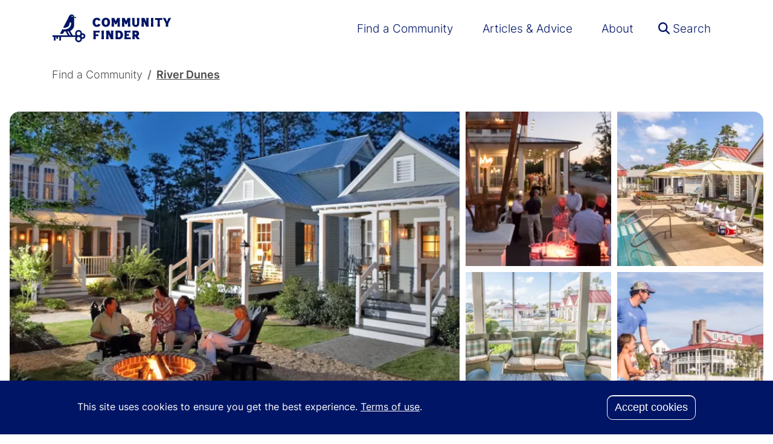

--- FILE ---
content_type: text/html; charset=UTF-8
request_url: https://communityfinder.com/community-reviews/coastal-middle-north-carolina/river-dunes?page=0%2C1
body_size: 30946
content:

<!DOCTYPE html>
<html lang="en" dir="ltr" class="h-100">
<head>

    <script>
      partytown = {
        // debug: true,
        logCalls: true,
        logGetters: true,
        logSetters: true,
        logImageRequests: true,
        logMainAccess: true,
        logSendBeaconRequests: true,
        logStackTraces: false,
        logScriptExecution: true,
        forward: ['dataLayer.push', 'ga', 'ga.getAll'],
      };
    </script>

    <script src="/~partytown/partytown.js"></script>

    <meta charset="utf-8" />
<style>/* @see https://github.com/aFarkas/lazysizes#broken-image-symbol */.js img.lazyload:not([src]) { visibility: hidden; }/* @see https://github.com/aFarkas/lazysizes#automatically-setting-the-sizes-attribute */.js img.lazyloaded[data-sizes=auto] { display: block; width: 100%; }</style>
<link rel="canonical" href="https://communityfinder.com/community-reviews/coastal-middle-north-carolina/river-dunes" />
<meta name="description" content="Searching for homes in Oriental? Thinking of moving here? Check out our reviews of River Dunes in Oriental, FL to help guide your decision." />
<meta name="keywords" content="river dunes, oriental fl, oriental florida, river dunes reviews" />
<meta name="Generator" content="Drupal 9 (https://www.drupal.org)" />
<meta name="MobileOptimized" content="width" />
<meta name="HandheldFriendly" content="true" />
<meta name="viewport" content="width=device-width, initial-scale=1.0" />
<style>div#sliding-popup, div#sliding-popup .eu-cookie-withdraw-banner, .eu-cookie-withdraw-tab {background: #0779bf} div#sliding-popup.eu-cookie-withdraw-wrapper { background: transparent; } #sliding-popup h1, #sliding-popup h2, #sliding-popup h3, #sliding-popup p, #sliding-popup label, #sliding-popup div, .eu-cookie-compliance-more-button, .eu-cookie-compliance-secondary-button, .eu-cookie-withdraw-tab { color: #ffffff;} .eu-cookie-withdraw-tab { border-color: #ffffff;}</style>
<script type="application/ld+json">{"@context":"https:\/\/schema.org","@type":"AggregateRating","ratingValue":4.8,"bestRating":"5","worstRating":"0","reviewCount":211,"itemReviewed":{"@type":"Organization","name":"River Dunes","telephone":null,"address":{"@type":"PostalAddress","streetAddress":"43 Old Lighthouse Road","addressLocality":"Oriental","addressRegion":"NC","postalCode":"28571","addressCountry":"US"}}}</script>
<script src="https://challenges.cloudflare.com/turnstile/v0/api.js?hl=en" async defer></script>
<link rel="icon" href="/themes/custom/bs5/favicon.ico" type="image/vnd.microsoft.icon" />

    <title>River Dunes Oriental FL Reviews | Community Finder</title>
    <link rel="stylesheet" media="all" href="/sites/default/files/css/css_861C1uBF07SKfwRqZ-2ONUdAnBENDIO-k4NplXLVtuw.css" />
<link rel="stylesheet" media="all" href="/sites/default/files/css/css_sTam0gmptCf2LKMdyZQ_YwiYFHaYEFRGU7BwKp7lkRU.css" />

    
</head>
<body class="path-node page-node-type-community   d-flex flex-column h-100">

<a href="#main-content" class="visually-hidden focusable skip-link">
    Skip to main content
</a>
<noscript><iframe src="https://www.googletagmanager.com/ns.html?id=GTM-MGQQ2N8"
                  height="0" width="0" style="display:none;visibility:hidden"></iframe></noscript>

  <div class="dialog-off-canvas-main-canvas d-flex flex-column h-100" data-off-canvas-main-canvas>
    

    <header>
        <div class="container justify-content-start navbar-expand-lg d-none d-lg-block">
            
        </div>

                    <nav class="navbar navbar-expand-lg navbar-light text-dark ">
                <div class="container d-flex justify-content-start">
                      <div class="region region-nav-branding">
    

<div id="block-config-pages" class="block block-config-pages block-config-pages-block">
    
    <div class="block--inside">
        
                            <div class="config_pages config_pages--type--site-configuration config_pages--view-mode--site-logo config_pages--site-configuration--site-logo">
    <a href="/" title="Community Finder Homepage">
            <div class="field field--name-field-horizontal field--type-svg-image-field field--label-hidden field__item">  <?xml version="1.0" encoding="UTF-8"?>
<svg xmlns="http://www.w3.org/2000/svg" id="logoHorizontal" data-name="Layer 1" viewBox="0 0 436.91 98.95">
  <path class="cls-1" d="M149.76,88.41s.57-10.22.66-14.67c-.09-5.95-.66-16.18-.66-16.18,4.1.27,7.81.49,11.51.49,2.79,0,11.17-.49,11.17-.49v7S164.06,64,161.27,64c-.66,0-1.63,0-2.73.09-.13,2.33-.27,4.89-.31,6.87H159c2.12,0,8.57-.48,8.57-.48v7S161.14,77,159,77h-.7c.18,4.9.53,11.37.53,11.37Z"></path>
  <path class="cls-1" d="M179.06,88.41s.66-11.54.66-15.42-.66-15.43-.66-15.43h9.13s-.66,11.55-.66,15.43.66,15.42.66,15.42Z"></path>
  <path class="cls-1" d="M222.27,57.56s-.66,11.59-.66,15.43.66,15.42.66,15.42h-9.13c-.22-.7-5.43-11.68-7.37-15.42l-1.41-2.65c-.05,1.06-.05,2-.05,2.65,0,3.88.66,15.42.66,15.42h-9.09s.66-11.54.66-15.42-.66-15.43-.66-15.43h11s4.68,10,6.93,14.5c-.09-4.49-.66-14.5-.66-14.5Z"></path>
  <path class="cls-1" d="M229.77,88.41s.67-11.54.67-15.42-.67-15.43-.67-15.43l13,0c7.94,0,14.39,5.59,14.39,15.38s-6.45,15.42-14.39,15.42Zm8.74-23.88c-.17,3.21-.31,6.65-.31,8.46s.14,5.29.31,8.46h3.93c3.09,0,5.61-2.78,5.61-8.46s-2.52-8.46-5.61-8.46Z"></path>
  <path class="cls-1" d="M262.1,88.41s.79-11.54.79-15.42-.79-15.43-.79-15.43c.48,0,8.51.49,11.21.49s10.76-.49,10.76-.49v7S276,64,273.31,64c-.62,0-1.51,0-2.52.09-.13,1.94-.27,4.05-.31,5.86,2.16,0,8-.48,8-.48v7s-5.83-.49-8-.49c0,1.81.18,3.93.31,5.91,1.19,0,2.29.09,3,.09,2.83,0,11.26-.53,11.26-.53v7S276.62,88,273.79,88Z"></path>
  <path class="cls-1" d="M309.45,77c3.88,4.9,9.18,11.46,9.18,11.46H308.12s-4-5.77-7.41-10.53h-1.33c.22,4.76.53,10.53.53,10.53h-9.09s.66-11.59.66-15.42-.66-15.43-.66-15.43h14.26A9.87,9.87,0,0,1,315.27,67.7,9.67,9.67,0,0,1,309.45,77Zm-9.89-12.42c-.09,2.2-.22,4.54-.26,6.39h4.19c1.5,0,2.65-1.06,2.65-3.22s-1.15-3.17-2.65-3.17Z"></path>
  <path class="cls-1" d="M147.1,27.93c0-10.4,6.79-16.31,15.22-16.31,7.19,0,11.48,3.22,13.42,8.77l-8.92,1.85c-.79-2.73-2.38-3.65-4.5-3.65-3.35,0-6.09,3.08-6.09,9.34s2.74,9.39,6.09,9.39c2.12,0,3.8-1.06,4.5-3.66l9,1.9c-2.38,6.61-7.59,8.72-13.46,8.72C153.89,44.28,147.1,38.38,147.1,27.93Z"></path>
  <path class="cls-1" d="M210.23,27.93c0,10.45-6.84,16.31-15.27,16.31s-15.22-5.91-15.22-16.31S186.58,11.58,195,11.58,210.23,17.48,210.23,27.93Zm-9.13,0c0-6.3-2.74-9.39-6.09-9.39s-6.14,3.09-6.14,9.39,2.74,9.39,6.14,9.39S201.1,34.23,201.1,27.93Z"></path>
  <path class="cls-1" d="M215.51,43.36s.67-11.6.67-15.43-.67-15.43-.67-15.43h10s3,6.57,5.29,11.46c2.3-4.89,5.3-11.46,5.3-11.46h10s-.66,11.55-.66,15.43.66,15.43.66,15.43H237s.67-11.6.67-15.43c0-.48,0-1.1,0-1.81-.35.71-.7,1.33-.93,1.81-.79,1.5-2.07,4.19-3.31,6.92h-5.11c-1.24-2.73-2.52-5.42-3.32-6.92-.22-.48-.57-1.1-.92-1.81-.05.71-.05,1.33-.05,1.81,0,3.83.67,15.43.67,15.43Z"></path>
  <path class="cls-1" d="M253.1,43.36s.66-11.6.66-15.43-.66-15.43-.66-15.43h10s3,6.57,5.29,11.46c2.3-4.89,5.3-11.46,5.3-11.46h10S283,24.05,283,27.93s.66,15.43.66,15.43h-9.09s.66-11.6.66-15.43c0-.48,0-1.1,0-1.81-.36.71-.71,1.33-.93,1.81-.79,1.5-2.07,4.19-3.31,6.92h-5.12c-1.23-2.73-2.51-5.42-3.31-6.92-.22-.48-.57-1.1-.92-1.81-.05.71-.05,1.33-.05,1.81,0,3.83.66,15.43.66,15.43Z"></path>
  <path class="cls-1" d="M316.42,12.5s-.62,11.38-.67,15.3l.05,3.08c.4,8.38-4.55,13.4-12.54,13.4s-13-5.07-12.62-13.4l.05-2.95c0-3.88-.66-15.43-.66-15.43h9.13s-.66,11.55-.66,15.43v0l.09,4.32c.17,3.84,1.76,5,4.63,5s4.5-1.19,4.63-5L308,27.8c0-4-.67-15.3-.67-15.3Z"></path>
  <path class="cls-1" d="M350.09,12.5s-.66,11.6-.66,15.43.66,15.43.66,15.43H341c-.22-.71-5.42-11.68-7.37-15.43l-1.41-2.64c0,1.05,0,2,0,2.64,0,3.88.66,15.43.66,15.43H323.7s.66-11.55.66-15.43-.66-15.43-.66-15.43h11s4.67,10,6.92,14.5c-.08-4.49-.66-14.5-.66-14.5Z"></path>
  <path class="cls-1" d="M358,43.36s.66-11.55.66-15.43S358,12.5,358,12.5h9.14s-.67,11.55-.67,15.43.67,15.43.67,15.43Z"></path>
  <path class="cls-1" d="M373.14,12.5s9.56.44,13,.44,13.05-.44,13.05-.44v7s-4.49-.27-8.81-.4c-.18,3.31-.31,7-.31,8.86,0,3.83.66,15.43.66,15.43H381.6s.66-11.6.66-15.43c0-1.9-.13-5.55-.31-8.86-4.32.13-8.81.4-8.81.4Z"></path>
  <path class="cls-1" d="M422,12.5h9.1s-6.31,11.55-8.21,15.43c-.62,1.23-1.55,3.31-2.56,5.55.17,4.59.48,9.88.48,9.88h-9.09s.27-5.29.49-9.88c-1-2.24-2-4.32-2.61-5.55-1.85-3.88-8.21-15.43-8.21-15.43h9.14s3.49,8.07,5.74,13C418.46,20.57,422,12.5,422,12.5Z"></path>
  <polygon class="cls-1" points="81.78 7.72 81.78 13.74 89.29 10.73 81.78 7.72"></polygon>
  <path class="cls-1" d="M110.84,67.05a9.92,9.92,0,0,0-2,.2A12.38,12.38,0,1,0,86,74.19H75.26L65.89,58.61a27.22,27.22,0,0,0,8-5.44,19.29,19.29,0,0,0,6.35-14.88l0-30.57C80.3,3.23,76.93.14,71.08,0S62,5.71,62,5.71L56.8,16.46,40.41,47.16c4.9.47,12.57.38,17.76-3.71C62,40.44,64,35.53,64,28.88h5.8c0,8.54-2.7,15-8,19.16s-12,5.13-17.47,5.13a46.87,46.87,0,0,1-6.79-.5L28.79,69H39.67L45,60.24l4.07-.09.19.36,8.23,13.68H2V80H7V93h5.81V80H16v6.67h5.81V80h4.85V93h5.81V80H86A12.35,12.35,0,0,0,96.49,99a12.39,12.39,0,0,0,12.37-12,9.92,9.92,0,0,0,2,.2,10,10,0,0,0,0-20.08ZM73.08,5a2,2,0,1,1-2,2A2,2,0,0,1,73.08,5ZM64.27,74.19,55.76,60l4-.07h.14l8.55,14.22Zm32.22,19a6.58,6.58,0,0,1,0-13.15h0a6.58,6.58,0,0,1,0,13.15Zm0-19h0a6.58,6.58,0,1,1,6.59-6.58A6.58,6.58,0,0,1,96.48,74.19Zm14.34,7.13a4.23,4.23,0,1,1,4.23-4.23A4.23,4.23,0,0,1,110.84,81.32Z"></path>
</svg>

</div>
      </a>
</div>

            </div>
</div>

  </div>


                    <button class="navbar-toggler collapsed" type="button" data-bs-toggle="collapse"
                            data-bs-target="#navbarSupportedContent" aria-controls="navbarSupportedContent"
                            aria-expanded="false" aria-label="Toggle navigation">
                        <span class="navbar-toggler-icon"></span>
                    </button>

                    <div class="collapse navbar-collapse flex-grow-0 flex-wrap ms-auto" id="navbarSupportedContent">
                          <div class="region region-nav-main">
    <nav aria-labelledby="block-bs5-main-navigation-menu" id="block-bs5-main-navigation" class="block block-menu navigation menu--main">
            
  <h5 class="visually-hidden" id="block-bs5-main-navigation-menu">Main navigation</h5>
  

        
                        <ul class="navbar-nav mr-auto">
        
                                        <li class="nav-item">
                    <a href="/search" class="btn nav-item nav-link" data-drupal-link-system-path="search">Find a Community</a>
            </li>

                                        <li class="nav-item">
                    <a href="/news" class="nav-item nav-link" data-drupal-link-system-path="node/2211">Articles &amp; Advice</a>
            </li>

                                        <li class="nav-item">
                    <a href="/about" class="nav-item nav-link" data-drupal-link-system-path="node/2213">About</a>
            </li>

                </ul>
    



  </nav>

  </div>

                        
                        <div class="d-block d-lg-none"></div>
                    </div>

                    <div class="">
                          <div class="region region-nav-search">
    

<div id="block-headersearch" class="block block-js-component block-js-componentsite-search">
    
    <div class="block--inside">
        
                            <div  id="sitesearch" class="js-component js-component--site-search"></div>
            </div>
</div>

  </div>

                    </div>

                </div>
            </nav>
        
        
    </header>


    <main role="main" >
        <a id="main-content" tabindex="-1"></a>

                        
        <div class="container-fluid m-0 p-0">
                              <div class="region region-breadcrumb">
    

<div id="block-breadcrumbs" class="block block-system block-system-breadcrumb-block">
    
    <div class="block--inside">
        
                                <nav aria-label="breadcrumb">
        <h2 id="system-breadcrumb" class="visually-hidden">Breadcrumb</h2>
        <ol class="breadcrumb">
                            <li class="breadcrumb-item link">
                                            <a href="/search">Find a Community</a>
                                    </li>
                            <li class="breadcrumb-item nolink">
                                            River Dunes
                                    </li>
                    </ol>
    </nav>

            </div>
</div>

  </div>

                        <div class="row g-0">
                                <div class="order-1 order-lg-2 col-12">
                      <div class="region region-content">
    <div data-drupal-messages-fallback class="hidden"></div>


<div id="block-bs5-content" class="block block-system block-system-main-block">
    
    <div class="block--inside">
        
                            
<article role="article" class="node node--type-community node--view-mode-full">

    
    

    <div class="node__content">
            <div class="layout layout--community">

        <div  class="layout__region layout__region--swiper">
            

<div class="block block-community block-community-gallery">
    
    <div class="block--inside">
        
                            <div class="community-gallery">
    <div class="gallery--grid">
        <div class="gallery--grid-inside"
             data-bs-toggle="modal"
             data-bs-target="#communityGalleryModal"
        >
            <div class="ratio">  <picture>
                  <source srcset="/sites/default/files/styles/gallery_primary_1x_xxl_min_webp/public/2013-03/Cottage%20Accommodations.jpg.webp?itok=Oure3QyY 1x" media="(min-width: 1400px)" type="image/webp"/>
              <source srcset="/sites/default/files/styles/gallery_primary_1x_xl_min_webp/public/2013-03/Cottage%20Accommodations.jpg.webp?itok=zvzTmtdV 1x" media="(min-width: 1200px)" type="image/webp"/>
              <source srcset="/sites/default/files/styles/gallery_primary_1x_lg_min_webp/public/2013-03/Cottage%20Accommodations.jpg.webp?itok=waXWYeyN 1x" media="(min-width: 992px)" type="image/webp"/>
              <source srcset="/sites/default/files/styles/gallery_primary_1x_md_min_webp/public/2013-03/Cottage%20Accommodations.jpg.webp?itok=r8NHY4yC 1x" media="(min-width: 768px)" type="image/webp"/>
              <source srcset="/sites/default/files/styles/gallery_primary_1x_sm_min_webp/public/2013-03/Cottage%20Accommodations.jpg.webp?itok=pKb357RF 1x" media="(min-width: 576px)" type="image/webp"/>
              <source srcset="/sites/default/files/styles/gallery_mobile_webp/public/2013-03/Cottage%20Accommodations.jpg.webp?itok=ohyCm2YD 1x" media="(max-width: 575.98px)" type="image/webp"/>
                  <img src="/sites/default/files/styles/gallery_mobile/public/2013-03/Cottage%20Accommodations.jpg?itok=d0wZlBnN" alt="" class="img-fluid" />

  </picture>
</div><div class="ratio">  <picture>
                  <source srcset="/sites/default/files/styles/gallery_secondary_1x_xxl_min_webp/public/2013-03/River_Dunes_NC_community_events.jpg.webp?itok=khVdnPGQ 1x" media="(min-width: 1400px)" type="image/webp"/>
              <source srcset="/sites/default/files/styles/gallery_secondary_1x_xl_min_webp/public/2013-03/River_Dunes_NC_community_events.jpg.webp?itok=Bow9pOCf 1x" media="(min-width: 1200px)" type="image/webp"/>
              <source srcset="/sites/default/files/styles/gallery_secondary_1x_lg_min_webp/public/2013-03/River_Dunes_NC_community_events.jpg.webp?itok=mQxwJxjA 1x" media="(min-width: 992px)" type="image/webp"/>
              <source srcset="/sites/default/files/styles/gallery_secondary_1x_md_min_webp/public/2013-03/River_Dunes_NC_community_events.jpg.webp?itok=i2Sq57ng 1x" media="(min-width: 768px)" type="image/webp"/>
              <source srcset="/sites/default/files/styles/gallery_secondary_1x_sm_min_webp/public/2013-03/River_Dunes_NC_community_events.jpg.webp?itok=R7Lszf2g 1x" media="(min-width: 576px)" type="image/webp"/>
              <source srcset="/sites/default/files/styles/gallery_mobile_webp/public/2013-03/River_Dunes_NC_community_events.jpg.webp?itok=3VJNP60l 1x" media="(max-width: 575.98px)" type="image/webp"/>
                  <img loading="lazy" class="lazyload img-fluid" src="/sites/default/files/styles/gallery_mobile/public/2013-03/River_Dunes_NC_community_events.jpg?itok=Yb5MH_SK" alt="" />

  </picture>
</div><div class="ratio">  <picture>
                  <source srcset="/sites/default/files/styles/gallery_secondary_1x_xxl_min_webp/public/2013-03/Club%20Pool%202.jpg.webp?itok=Jue4hjwQ 1x" media="(min-width: 1400px)" type="image/webp"/>
              <source srcset="/sites/default/files/styles/gallery_secondary_1x_xl_min_webp/public/2013-03/Club%20Pool%202.jpg.webp?itok=4PTtJG0H 1x" media="(min-width: 1200px)" type="image/webp"/>
              <source srcset="/sites/default/files/styles/gallery_secondary_1x_lg_min_webp/public/2013-03/Club%20Pool%202.jpg.webp?itok=_0zg7Jkl 1x" media="(min-width: 992px)" type="image/webp"/>
              <source srcset="/sites/default/files/styles/gallery_secondary_1x_md_min_webp/public/2013-03/Club%20Pool%202.jpg.webp?itok=wRaFToSx 1x" media="(min-width: 768px)" type="image/webp"/>
              <source srcset="/sites/default/files/styles/gallery_secondary_1x_sm_min_webp/public/2013-03/Club%20Pool%202.jpg.webp?itok=9Ab64umd 1x" media="(min-width: 576px)" type="image/webp"/>
              <source srcset="/sites/default/files/styles/gallery_mobile_webp/public/2013-03/Club%20Pool%202.jpg.webp?itok=V6djgFl5 1x" media="(max-width: 575.98px)" type="image/webp"/>
                  <img loading="lazy" class="lazyload img-fluid" src="/sites/default/files/styles/gallery_mobile/public/2013-03/Club%20Pool%202.jpg?itok=HLXg24QN" alt="" />

  </picture>
</div><div class="ratio">  <picture>
                  <source srcset="/sites/default/files/styles/gallery_secondary_1x_xxl_min_webp/public/2013-03/Club%20Porch.jpg.webp?itok=nHFAL3y_ 1x" media="(min-width: 1400px)" type="image/webp"/>
              <source srcset="/sites/default/files/styles/gallery_secondary_1x_xl_min_webp/public/2013-03/Club%20Porch.jpg.webp?itok=O5UE59U5 1x" media="(min-width: 1200px)" type="image/webp"/>
              <source srcset="/sites/default/files/styles/gallery_secondary_1x_lg_min_webp/public/2013-03/Club%20Porch.jpg.webp?itok=uEpniJJH 1x" media="(min-width: 992px)" type="image/webp"/>
              <source srcset="/sites/default/files/styles/gallery_secondary_1x_md_min_webp/public/2013-03/Club%20Porch.jpg.webp?itok=iWZWgcCA 1x" media="(min-width: 768px)" type="image/webp"/>
              <source srcset="/sites/default/files/styles/gallery_secondary_1x_sm_min_webp/public/2013-03/Club%20Porch.jpg.webp?itok=fILHcX4F 1x" media="(min-width: 576px)" type="image/webp"/>
              <source srcset="/sites/default/files/styles/gallery_mobile_webp/public/2013-03/Club%20Porch.jpg.webp?itok=xy0kBVOo 1x" media="(max-width: 575.98px)" type="image/webp"/>
                  <img loading="lazy" class="lazyload img-fluid" src="/sites/default/files/styles/gallery_mobile/public/2013-03/Club%20Porch.jpg?itok=QNiiadWE" alt="" />

  </picture>
</div><div class="ratio">  <picture>
                  <source srcset="/sites/default/files/styles/gallery_secondary_1x_xxl_min_webp/public/2013-03/Fishing.jpg.webp?itok=1RO0e0FG 1x" media="(min-width: 1400px)" type="image/webp"/>
              <source srcset="/sites/default/files/styles/gallery_secondary_1x_xl_min_webp/public/2013-03/Fishing.jpg.webp?itok=ooEjBKtG 1x" media="(min-width: 1200px)" type="image/webp"/>
              <source srcset="/sites/default/files/styles/gallery_secondary_1x_lg_min_webp/public/2013-03/Fishing.jpg.webp?itok=c7406Vnu 1x" media="(min-width: 992px)" type="image/webp"/>
              <source srcset="/sites/default/files/styles/gallery_secondary_1x_md_min_webp/public/2013-03/Fishing.jpg.webp?itok=jcjFNwlS 1x" media="(min-width: 768px)" type="image/webp"/>
              <source srcset="/sites/default/files/styles/gallery_secondary_1x_sm_min_webp/public/2013-03/Fishing.jpg.webp?itok=LEXYcn20 1x" media="(min-width: 576px)" type="image/webp"/>
              <source srcset="/sites/default/files/styles/gallery_mobile_webp/public/2013-03/Fishing.jpg.webp?itok=UjVzf9fi 1x" media="(max-width: 575.98px)" type="image/webp"/>
                  <img loading="lazy" class="lazyload img-fluid" src="/sites/default/files/styles/gallery_mobile/public/2013-03/Fishing.jpg?itok=G8zDUqzI" alt="" />

  </picture>
</div>
        </div>
    </div>
    <div class="grid--controls">
        <button
                type="button"
                class="btn btn-light btn-lg"
                data-bs-toggle="modal"
                data-bs-target="#communityGalleryModal"
        >
            More photos
        </button>
    </div>
</div>

<div class="modal fade" id="communityGalleryModal" tabindex="-1" aria-labelledby="communityGalleryModalLabel"
     aria-hidden="true">
    <div class="modal-dialog modal-fullscreen">
        <div class="modal-content">
            <div class="modal-header">
                <h5 class="modal-title cursor-pointer" id="communityGalleryModalLabel" data-bs-dismiss="modal">
                    <i class="fa-light fa-chevron-left"></i> Back to River Dunes
                </h5>
                <button type="button" class="btn-close" data-bs-dismiss="modal" aria-label="Close"></button>
            </div>
            <div class="modal-body">
                <div class="gallery--modal">
                    <section class="video-section">
                        
                    </section>
                    <section class="images-section">
                          <picture>
                  <source srcset="/sites/default/files/styles/gallery_modal_1x_xxl_min_webp/public/2013-03/Cottage%20Accommodations.jpg.webp?itok=KzHucI0C 1x" media="(min-width: 1400px)" type="image/webp"/>
              <source srcset="/sites/default/files/styles/gallery_modal_1x_xl_min_webp/public/2013-03/Cottage%20Accommodations.jpg.webp?itok=Ew6oOic9 1x" media="(min-width: 1200px)" type="image/webp"/>
              <source srcset="/sites/default/files/styles/gallery_modal_1x_lg_min_webp/public/2013-03/Cottage%20Accommodations.jpg.webp?itok=OFJcx8xg 1x" media="(min-width: 992px)" type="image/webp"/>
              <source srcset="/sites/default/files/styles/gallery_modal_1x_md_min_webp/public/2013-03/Cottage%20Accommodations.jpg.webp?itok=p2aGQfOK 1x" media="(min-width: 768px)" type="image/webp"/>
              <source srcset="/sites/default/files/styles/gallery_modal_1x_sm_min_webp/public/2013-03/Cottage%20Accommodations.jpg.webp?itok=nlUxfcWt 1x" media="(min-width: 576px)" type="image/webp"/>
              <source srcset="/sites/default/files/styles/gallery_modal_mobile_webp/public/2013-03/Cottage%20Accommodations.jpg.webp?itok=AN-qZPLT 1x" media="(max-width: 575.98px)" type="image/webp"/>
                  <img loading="lazy" class="lazyload img-fluid" src="/sites/default/files/styles/gallery_modal_mobile/public/2013-03/Cottage%20Accommodations.jpg?itok=bf8aHuRV" alt="" />

  </picture>
  <picture>
                  <source srcset="/sites/default/files/styles/gallery_modal_1x_xxl_min_webp/public/2013-03/River_Dunes_NC_community_events.jpg.webp?itok=534t7MX7 1x" media="(min-width: 1400px)" type="image/webp"/>
              <source srcset="/sites/default/files/styles/gallery_modal_1x_xl_min_webp/public/2013-03/River_Dunes_NC_community_events.jpg.webp?itok=m712SiD1 1x" media="(min-width: 1200px)" type="image/webp"/>
              <source srcset="/sites/default/files/styles/gallery_modal_1x_lg_min_webp/public/2013-03/River_Dunes_NC_community_events.jpg.webp?itok=H3OyjGB_ 1x" media="(min-width: 992px)" type="image/webp"/>
              <source srcset="/sites/default/files/styles/gallery_modal_1x_md_min_webp/public/2013-03/River_Dunes_NC_community_events.jpg.webp?itok=gH5LPhph 1x" media="(min-width: 768px)" type="image/webp"/>
              <source srcset="/sites/default/files/styles/gallery_modal_1x_sm_min_webp/public/2013-03/River_Dunes_NC_community_events.jpg.webp?itok=ZcURGcNU 1x" media="(min-width: 576px)" type="image/webp"/>
              <source srcset="/sites/default/files/styles/gallery_modal_mobile_webp/public/2013-03/River_Dunes_NC_community_events.jpg.webp?itok=6s6rXr_U 1x" media="(max-width: 575.98px)" type="image/webp"/>
                  <img loading="lazy" class="lazyload img-fluid" src="/sites/default/files/styles/gallery_modal_mobile/public/2013-03/River_Dunes_NC_community_events.jpg?itok=gpM1Sm0G" alt="" />

  </picture>
  <picture>
                  <source srcset="/sites/default/files/styles/gallery_modal_1x_xxl_min_webp/public/2013-03/Club%20Pool%202.jpg.webp?itok=vFDmRNAA 1x" media="(min-width: 1400px)" type="image/webp"/>
              <source srcset="/sites/default/files/styles/gallery_modal_1x_xl_min_webp/public/2013-03/Club%20Pool%202.jpg.webp?itok=_1STgl1a 1x" media="(min-width: 1200px)" type="image/webp"/>
              <source srcset="/sites/default/files/styles/gallery_modal_1x_lg_min_webp/public/2013-03/Club%20Pool%202.jpg.webp?itok=GmVNxVbT 1x" media="(min-width: 992px)" type="image/webp"/>
              <source srcset="/sites/default/files/styles/gallery_modal_1x_md_min_webp/public/2013-03/Club%20Pool%202.jpg.webp?itok=dRnSSfEN 1x" media="(min-width: 768px)" type="image/webp"/>
              <source srcset="/sites/default/files/styles/gallery_modal_1x_sm_min_webp/public/2013-03/Club%20Pool%202.jpg.webp?itok=MmRflpTs 1x" media="(min-width: 576px)" type="image/webp"/>
              <source srcset="/sites/default/files/styles/gallery_modal_mobile_webp/public/2013-03/Club%20Pool%202.jpg.webp?itok=VJ-01hkJ 1x" media="(max-width: 575.98px)" type="image/webp"/>
                  <img loading="lazy" class="lazyload img-fluid" src="/sites/default/files/styles/gallery_modal_mobile/public/2013-03/Club%20Pool%202.jpg?itok=1xveusNM" alt="" />

  </picture>
  <picture>
                  <source srcset="/sites/default/files/styles/gallery_modal_1x_xxl_min_webp/public/2013-03/Club%20Porch.jpg.webp?itok=pt4AE8xY 1x" media="(min-width: 1400px)" type="image/webp"/>
              <source srcset="/sites/default/files/styles/gallery_modal_1x_xl_min_webp/public/2013-03/Club%20Porch.jpg.webp?itok=0-oD20fN 1x" media="(min-width: 1200px)" type="image/webp"/>
              <source srcset="/sites/default/files/styles/gallery_modal_1x_lg_min_webp/public/2013-03/Club%20Porch.jpg.webp?itok=Ah9Cu-oi 1x" media="(min-width: 992px)" type="image/webp"/>
              <source srcset="/sites/default/files/styles/gallery_modal_1x_md_min_webp/public/2013-03/Club%20Porch.jpg.webp?itok=mjSggtZ6 1x" media="(min-width: 768px)" type="image/webp"/>
              <source srcset="/sites/default/files/styles/gallery_modal_1x_sm_min_webp/public/2013-03/Club%20Porch.jpg.webp?itok=XynZXeuV 1x" media="(min-width: 576px)" type="image/webp"/>
              <source srcset="/sites/default/files/styles/gallery_modal_mobile_webp/public/2013-03/Club%20Porch.jpg.webp?itok=o7TenvkO 1x" media="(max-width: 575.98px)" type="image/webp"/>
                  <img loading="lazy" class="lazyload img-fluid" src="/sites/default/files/styles/gallery_modal_mobile/public/2013-03/Club%20Porch.jpg?itok=SuxAafXg" alt="" />

  </picture>
  <picture>
                  <source srcset="/sites/default/files/styles/gallery_modal_1x_xxl_min_webp/public/2013-03/Fishing.jpg.webp?itok=Mx3lJ2Q1 1x" media="(min-width: 1400px)" type="image/webp"/>
              <source srcset="/sites/default/files/styles/gallery_modal_1x_xl_min_webp/public/2013-03/Fishing.jpg.webp?itok=LVSpSkD2 1x" media="(min-width: 1200px)" type="image/webp"/>
              <source srcset="/sites/default/files/styles/gallery_modal_1x_lg_min_webp/public/2013-03/Fishing.jpg.webp?itok=Mqri8ThR 1x" media="(min-width: 992px)" type="image/webp"/>
              <source srcset="/sites/default/files/styles/gallery_modal_1x_md_min_webp/public/2013-03/Fishing.jpg.webp?itok=ur9mnNb2 1x" media="(min-width: 768px)" type="image/webp"/>
              <source srcset="/sites/default/files/styles/gallery_modal_1x_sm_min_webp/public/2013-03/Fishing.jpg.webp?itok=k03KhlQ1 1x" media="(min-width: 576px)" type="image/webp"/>
              <source srcset="/sites/default/files/styles/gallery_modal_mobile_webp/public/2013-03/Fishing.jpg.webp?itok=U7K_U5Ji 1x" media="(max-width: 575.98px)" type="image/webp"/>
                  <img loading="lazy" class="lazyload img-fluid" src="/sites/default/files/styles/gallery_modal_mobile/public/2013-03/Fishing.jpg?itok=T3_FyyTd" alt="" />

  </picture>
  <picture>
                  <source srcset="/sites/default/files/styles/gallery_modal_1x_xxl_min_webp/public/2013-03/River_Dunes_NC_sailing.jpg.webp?itok=8e-m-6hE 1x" media="(min-width: 1400px)" type="image/webp"/>
              <source srcset="/sites/default/files/styles/gallery_modal_1x_xl_min_webp/public/2013-03/River_Dunes_NC_sailing.jpg.webp?itok=CKOiKGxK 1x" media="(min-width: 1200px)" type="image/webp"/>
              <source srcset="/sites/default/files/styles/gallery_modal_1x_lg_min_webp/public/2013-03/River_Dunes_NC_sailing.jpg.webp?itok=Fw0jGffB 1x" media="(min-width: 992px)" type="image/webp"/>
              <source srcset="/sites/default/files/styles/gallery_modal_1x_md_min_webp/public/2013-03/River_Dunes_NC_sailing.jpg.webp?itok=WWXSkZyo 1x" media="(min-width: 768px)" type="image/webp"/>
              <source srcset="/sites/default/files/styles/gallery_modal_1x_sm_min_webp/public/2013-03/River_Dunes_NC_sailing.jpg.webp?itok=maYuS3T0 1x" media="(min-width: 576px)" type="image/webp"/>
              <source srcset="/sites/default/files/styles/gallery_modal_mobile_webp/public/2013-03/River_Dunes_NC_sailing.jpg.webp?itok=b-Hmx8XE 1x" media="(max-width: 575.98px)" type="image/webp"/>
                  <img loading="lazy" class="lazyload img-fluid" src="/sites/default/files/styles/gallery_modal_mobile/public/2013-03/River_Dunes_NC_sailing.jpg?itok=4u053Nu6" alt="" />

  </picture>
  <picture>
                  <source srcset="/sites/default/files/styles/gallery_modal_1x_xxl_min_webp/public/2013-03/Fitness%20-%20Pilates.jpg.webp?itok=TO5J4BKl 1x" media="(min-width: 1400px)" type="image/webp"/>
              <source srcset="/sites/default/files/styles/gallery_modal_1x_xl_min_webp/public/2013-03/Fitness%20-%20Pilates.jpg.webp?itok=nwefSxDT 1x" media="(min-width: 1200px)" type="image/webp"/>
              <source srcset="/sites/default/files/styles/gallery_modal_1x_lg_min_webp/public/2013-03/Fitness%20-%20Pilates.jpg.webp?itok=_Cfbt01G 1x" media="(min-width: 992px)" type="image/webp"/>
              <source srcset="/sites/default/files/styles/gallery_modal_1x_md_min_webp/public/2013-03/Fitness%20-%20Pilates.jpg.webp?itok=Ss8sGFdQ 1x" media="(min-width: 768px)" type="image/webp"/>
              <source srcset="/sites/default/files/styles/gallery_modal_1x_sm_min_webp/public/2013-03/Fitness%20-%20Pilates.jpg.webp?itok=KoV1QD7l 1x" media="(min-width: 576px)" type="image/webp"/>
              <source srcset="/sites/default/files/styles/gallery_modal_mobile_webp/public/2013-03/Fitness%20-%20Pilates.jpg.webp?itok=YUp27mw9 1x" media="(max-width: 575.98px)" type="image/webp"/>
                  <img loading="lazy" class="lazyload img-fluid" src="/sites/default/files/styles/gallery_modal_mobile/public/2013-03/Fitness%20-%20Pilates.jpg?itok=4Vp53fjd" alt="" />

  </picture>
  <picture>
                  <source srcset="/sites/default/files/styles/gallery_modal_1x_xxl_min_webp/public/2013-03/Fitness.jpg.webp?itok=bJFR7-lV 1x" media="(min-width: 1400px)" type="image/webp"/>
              <source srcset="/sites/default/files/styles/gallery_modal_1x_xl_min_webp/public/2013-03/Fitness.jpg.webp?itok=2Fasbzdw 1x" media="(min-width: 1200px)" type="image/webp"/>
              <source srcset="/sites/default/files/styles/gallery_modal_1x_lg_min_webp/public/2013-03/Fitness.jpg.webp?itok=6pns-3IW 1x" media="(min-width: 992px)" type="image/webp"/>
              <source srcset="/sites/default/files/styles/gallery_modal_1x_md_min_webp/public/2013-03/Fitness.jpg.webp?itok=-Rks_Rql 1x" media="(min-width: 768px)" type="image/webp"/>
              <source srcset="/sites/default/files/styles/gallery_modal_1x_sm_min_webp/public/2013-03/Fitness.jpg.webp?itok=c2Yz1-kz 1x" media="(min-width: 576px)" type="image/webp"/>
              <source srcset="/sites/default/files/styles/gallery_modal_mobile_webp/public/2013-03/Fitness.jpg.webp?itok=kTzX6Bav 1x" media="(max-width: 575.98px)" type="image/webp"/>
                  <img loading="lazy" class="lazyload img-fluid" src="/sites/default/files/styles/gallery_modal_mobile/public/2013-03/Fitness.jpg?itok=znclaeEm" alt="" />

  </picture>
  <picture>
                  <source srcset="/sites/default/files/styles/gallery_modal_1x_xxl_min_webp/public/2013-03/Kayaking.jpg.webp?itok=1XrnHpm0 1x" media="(min-width: 1400px)" type="image/webp"/>
              <source srcset="/sites/default/files/styles/gallery_modal_1x_xl_min_webp/public/2013-03/Kayaking.jpg.webp?itok=Q_CxKYHl 1x" media="(min-width: 1200px)" type="image/webp"/>
              <source srcset="/sites/default/files/styles/gallery_modal_1x_lg_min_webp/public/2013-03/Kayaking.jpg.webp?itok=wiQvDpYI 1x" media="(min-width: 992px)" type="image/webp"/>
              <source srcset="/sites/default/files/styles/gallery_modal_1x_md_min_webp/public/2013-03/Kayaking.jpg.webp?itok=mUDFLA4M 1x" media="(min-width: 768px)" type="image/webp"/>
              <source srcset="/sites/default/files/styles/gallery_modal_1x_sm_min_webp/public/2013-03/Kayaking.jpg.webp?itok=vo40niW_ 1x" media="(min-width: 576px)" type="image/webp"/>
              <source srcset="/sites/default/files/styles/gallery_modal_mobile_webp/public/2013-03/Kayaking.jpg.webp?itok=o4xSyS2Y 1x" media="(max-width: 575.98px)" type="image/webp"/>
                  <img loading="lazy" class="lazyload img-fluid" src="/sites/default/files/styles/gallery_modal_mobile/public/2013-03/Kayaking.jpg?itok=hJtc2bZ7" alt="" />

  </picture>
  <picture>
                  <source srcset="/sites/default/files/styles/gallery_modal_1x_xxl_min_webp/public/2013-03/location.jpg.webp?itok=OBz5SUZR 1x" media="(min-width: 1400px)" type="image/webp"/>
              <source srcset="/sites/default/files/styles/gallery_modal_1x_xl_min_webp/public/2013-03/location.jpg.webp?itok=DMtzPkhQ 1x" media="(min-width: 1200px)" type="image/webp"/>
              <source srcset="/sites/default/files/styles/gallery_modal_1x_lg_min_webp/public/2013-03/location.jpg.webp?itok=rhSZR3hm 1x" media="(min-width: 992px)" type="image/webp"/>
              <source srcset="/sites/default/files/styles/gallery_modal_1x_md_min_webp/public/2013-03/location.jpg.webp?itok=3f8LFcKp 1x" media="(min-width: 768px)" type="image/webp"/>
              <source srcset="/sites/default/files/styles/gallery_modal_1x_sm_min_webp/public/2013-03/location.jpg.webp?itok=4DIy0Y1J 1x" media="(min-width: 576px)" type="image/webp"/>
              <source srcset="/sites/default/files/styles/gallery_modal_mobile_webp/public/2013-03/location.jpg.webp?itok=-2TVjg6Z 1x" media="(max-width: 575.98px)" type="image/webp"/>
                  <img loading="lazy" class="lazyload img-fluid" src="/sites/default/files/styles/gallery_modal_mobile/public/2013-03/location.jpg?itok=pve9OX5I" alt="" />

  </picture>
  <picture>
                  <source srcset="/sites/default/files/styles/gallery_modal_1x_xxl_min_webp/public/2013-03/Marina%20%26%20Village.jpg.webp?itok=r0XU6RyU 1x" media="(min-width: 1400px)" type="image/webp"/>
              <source srcset="/sites/default/files/styles/gallery_modal_1x_xl_min_webp/public/2013-03/Marina%20%26%20Village.jpg.webp?itok=sCP9rM0c 1x" media="(min-width: 1200px)" type="image/webp"/>
              <source srcset="/sites/default/files/styles/gallery_modal_1x_lg_min_webp/public/2013-03/Marina%20%26%20Village.jpg.webp?itok=bvAtVcsG 1x" media="(min-width: 992px)" type="image/webp"/>
              <source srcset="/sites/default/files/styles/gallery_modal_1x_md_min_webp/public/2013-03/Marina%20%26%20Village.jpg.webp?itok=Y0MgxOtM 1x" media="(min-width: 768px)" type="image/webp"/>
              <source srcset="/sites/default/files/styles/gallery_modal_1x_sm_min_webp/public/2013-03/Marina%20%26%20Village.jpg.webp?itok=T8A6DJZA 1x" media="(min-width: 576px)" type="image/webp"/>
              <source srcset="/sites/default/files/styles/gallery_modal_mobile_webp/public/2013-03/Marina%20%26%20Village.jpg.webp?itok=Rh-dF1Aq 1x" media="(max-width: 575.98px)" type="image/webp"/>
                  <img loading="lazy" class="lazyload img-fluid" src="/sites/default/files/styles/gallery_modal_mobile/public/2013-03/Marina%20%26%20Village.jpg?itok=XXqbU8Ns" alt="" />

  </picture>
  <picture>
                  <source srcset="/sites/default/files/styles/gallery_modal_1x_xxl_min_webp/public/2013-03/Marina.jpg.webp?itok=9OODskiC 1x" media="(min-width: 1400px)" type="image/webp"/>
              <source srcset="/sites/default/files/styles/gallery_modal_1x_xl_min_webp/public/2013-03/Marina.jpg.webp?itok=tCXkI_OQ 1x" media="(min-width: 1200px)" type="image/webp"/>
              <source srcset="/sites/default/files/styles/gallery_modal_1x_lg_min_webp/public/2013-03/Marina.jpg.webp?itok=f69eL4s7 1x" media="(min-width: 992px)" type="image/webp"/>
              <source srcset="/sites/default/files/styles/gallery_modal_1x_md_min_webp/public/2013-03/Marina.jpg.webp?itok=shnuZ3sS 1x" media="(min-width: 768px)" type="image/webp"/>
              <source srcset="/sites/default/files/styles/gallery_modal_1x_sm_min_webp/public/2013-03/Marina.jpg.webp?itok=DMnQnO8J 1x" media="(min-width: 576px)" type="image/webp"/>
              <source srcset="/sites/default/files/styles/gallery_modal_mobile_webp/public/2013-03/Marina.jpg.webp?itok=GMEWvLrB 1x" media="(max-width: 575.98px)" type="image/webp"/>
                  <img loading="lazy" class="lazyload img-fluid" src="/sites/default/files/styles/gallery_modal_mobile/public/2013-03/Marina.jpg?itok=A0ZdMrpD" alt="" />

  </picture>
  <picture>
                  <source srcset="/sites/default/files/styles/gallery_modal_1x_xxl_min_webp/public/2013-03/village.jpg.webp?itok=CR0qKcak 1x" media="(min-width: 1400px)" type="image/webp"/>
              <source srcset="/sites/default/files/styles/gallery_modal_1x_xl_min_webp/public/2013-03/village.jpg.webp?itok=ziu416Fz 1x" media="(min-width: 1200px)" type="image/webp"/>
              <source srcset="/sites/default/files/styles/gallery_modal_1x_lg_min_webp/public/2013-03/village.jpg.webp?itok=lr9aNDCi 1x" media="(min-width: 992px)" type="image/webp"/>
              <source srcset="/sites/default/files/styles/gallery_modal_1x_md_min_webp/public/2013-03/village.jpg.webp?itok=qZ_KggP0 1x" media="(min-width: 768px)" type="image/webp"/>
              <source srcset="/sites/default/files/styles/gallery_modal_1x_sm_min_webp/public/2013-03/village.jpg.webp?itok=-7NH3-Rr 1x" media="(min-width: 576px)" type="image/webp"/>
              <source srcset="/sites/default/files/styles/gallery_modal_mobile_webp/public/2013-03/village.jpg.webp?itok=QtYdrm7Q 1x" media="(max-width: 575.98px)" type="image/webp"/>
                  <img loading="lazy" class="lazyload img-fluid" src="/sites/default/files/styles/gallery_modal_mobile/public/2013-03/village.jpg?itok=jvWihjSZ" alt="" />

  </picture>
  <picture>
                  <source srcset="/sites/default/files/styles/gallery_modal_1x_xxl_min_webp/public/2013-03/Waterfront%20Home.jpg.webp?itok=hZ4Af3wp 1x" media="(min-width: 1400px)" type="image/webp"/>
              <source srcset="/sites/default/files/styles/gallery_modal_1x_xl_min_webp/public/2013-03/Waterfront%20Home.jpg.webp?itok=YRpbMD6J 1x" media="(min-width: 1200px)" type="image/webp"/>
              <source srcset="/sites/default/files/styles/gallery_modal_1x_lg_min_webp/public/2013-03/Waterfront%20Home.jpg.webp?itok=JqQkiHB8 1x" media="(min-width: 992px)" type="image/webp"/>
              <source srcset="/sites/default/files/styles/gallery_modal_1x_md_min_webp/public/2013-03/Waterfront%20Home.jpg.webp?itok=Z8Mx0ZKE 1x" media="(min-width: 768px)" type="image/webp"/>
              <source srcset="/sites/default/files/styles/gallery_modal_1x_sm_min_webp/public/2013-03/Waterfront%20Home.jpg.webp?itok=el2uyf39 1x" media="(min-width: 576px)" type="image/webp"/>
              <source srcset="/sites/default/files/styles/gallery_modal_mobile_webp/public/2013-03/Waterfront%20Home.jpg.webp?itok=gvKOmBIm 1x" media="(max-width: 575.98px)" type="image/webp"/>
                  <img loading="lazy" class="lazyload img-fluid" src="/sites/default/files/styles/gallery_modal_mobile/public/2013-03/Waterfront%20Home.jpg?itok=qUy0vUei" alt="" />

  </picture>

                    </section>
                </div>
            </div>
        </div>
    </div>
</div>

            </div>
</div>

        </div>

        <div class="layout--community__primary-band bg-primary py-5 make-fluid">
            <div class="layout--community__primary-band--inside container">
                <div class="row">
                    <div  class="layout__region layout__region--summary col-7 col-lg-4 text-white">
                        

<div class="block block-layout-builder block-field-blocknodecommunitytitle">
    
    <div class="block--inside">
        
                            
    
                        <h1 class="field field--name-title field--type-string field--label-hidden">River Dunes</h1>

    

            </div>
</div>


<div class="views-element-container block block-views block-views-blockregion-linked-to-search-page-block-1">
    
    <div class="block--inside">
        
                            <div><div class="view view-region-linked-to-search-page view-id-region_linked_to_search_page view-display-id-block_1 js-view-dom-id-7613513d26c1541da960a3c0802f5ad5f026344cb27b705820492be2a7789172">
  
    
      
      <div class="view-content">
          <div class="views-row"><div class="views-field views-field-field-region-ref"><div class="field-content"><a href="/search?query=Coastal%20North%20Carolina">Coastal North Carolina</a></div></div></div>

    </div>
  
          </div>
</div>

            </div>
</div>


<div class="block block-layout-builder block-field-blocknodecommunityfield-address">
    
    <div class="block--inside">
        
                            
            <div class="field field--name-field-address field--type-address field--label-hidden field__item"><a href="https://google.com/maps?q=43%20Old%20Lighthouse%20Road%20Oriental%20NC%2028571%20US" target="_blank"><p class="address" translate="no">
                    43 Old Lighthouse Road <br>
                        Oriental, NC 28571 <br>
        United States
</p>
</a></div>
      
            </div>
</div>


<div class="views-element-container block block-views block-views-blockcommunity-external-links-block-1">
    
    <div class="block--inside">
        
                            <div><div class="pt-3 view view-community-external-links view-id-community_external_links view-display-id-block_1 js-view-dom-id-cc52d658d4492804980e2134629a5ea197f74e7ff01c5e3c37141dac190931e8">
  
    
      
      <div class="view-content">
          <div class="views-row"><div class="views-field views-field-field-website"><div class="field-content"></div></div><div class="views-field views-field-field-listings-url"><div class="field-content"></div></div></div>

    </div>
  
          </div>
</div>

            </div>
</div>

                    </div>
                    <div  class="layout__region layout__region--scores col-5 col-lg-4">
                        

<div class="block block-scores block-your-score-block">
    
    <div class="block--inside">
        
                            
    <div class="score score--card">
        <div class="score--inside">
            <div class="score--icon">
                <img src="/modules/custom/scores/assets/ico-trophy.svg" alt="Trophy" width="27" height="27">
            </div>
            <div class="score--text">Resident Score</div>
                <div class="score--stars">
        <div class="score--stars--fill">
            <div class="score--stars--fill--inside"  style="width: 97%;">
                <i class="fa-solid fa-star"></i>
                <i class="fa-solid fa-star"></i>
                <i class="fa-solid fa-star"></i>
                <i class="fa-solid fa-star"></i>
                <i class="fa-solid fa-star"></i>
            </div>
        </div>
        <div class="score--stars--empty">
            <i class="fa-light fa-star"></i>
            <i class="fa-light fa-star"></i>
            <i class="fa-light fa-star"></i>
            <i class="fa-light fa-star"></i>
            <i class="fa-light fa-star"></i>
        </div>
    </div>

            <div class="score--value">
                4.8 / 5
            </div>
                            <div class="score--link"><a href="/form/community-review?community=920" class="add-review" target="_blank">Add your Review</a></div>
                    </div>
    </div>

            </div>
</div>

                    </div>
                    <div  class="layout__region layout__region--webform col-12 col-lg-4">
                        

<div class="block block-react-lead-form">
    
    <div class="block--inside">
        
                            <div id="reactleadform"></div>
            </div>
</div>

                    </div>
                </div>
            </div>
        </div>

        <div class="layout--community__content container">
            <div class="row">
                <div  class="layout__region layout__region--details col-12 col-md-8">
                    

<div class="block block-component-blocks block-community-tabs">
    
    <div class="block--inside">
        
                            
<ul class="nav nav-pills nav-fill" id="pills-tab" role="tablist">
            
<li class="nav-item" role="presentation">
    <a href="#tab--0" class="nav-link active" id="community_description-tab" data-bs-toggle="pill" data-bs-target="#community_description"
            role="tab" aria-controls="community_description" aria-selected="false">
        Community Details
    </a>
</li>

            
<li class="nav-item" role="presentation">
    <a href="#tab--1" class="nav-link " id="community_reviews-tab" data-bs-toggle="pill" data-bs-target="#community_reviews"
            role="tab" aria-controls="community_reviews" aria-selected="false">
        Ratings &amp; Reviews
    </a>
</li>

    </ul>

<div class="tab-content" id="pills-tabContent">
            
<div class="tab-pane fade active show" id="community_description" role="tabpanel" aria-labelledby="community_description-tab">
    <div class="views-element-container"><div class="view view-community-description view-id-community_description view-display-id-tab_pane js-view-dom-id-a489e9fb27b578ddb0a4babc23677702b2182b7bed1e8d6446977e8943239016">
  
    
      
      <div class="view-content">
          <div class="views-row"><div class="views-field views-field-rendered-entity"><span class="field-content">

<article role="article" class="node node--type-community node--view-mode-accordion">

    
    

    <div class="node__content">

                <div class="accordion" id="accordion--849">

                                                                                                                                
                    <div class="accordion-item">
                        <h2 class="accordion-header" id="heading--accordion--849--field_overview">
                            <button class="accordion-button " type="button" data-bs-toggle="collapse"
                                    data-bs-target="#accordion--849--field_overview" aria-expanded="true"
                                    aria-controls="accordion--849--field_overview">
                                Community Overview
                            </button>
                        </h2>
                        <div id="accordion--849--field_overview" class="accordion-collapse collapse show"
                             aria-labelledby="heading--accordion--849--field_overview"
                             data-bs-parent="#accordion--849">
                            <div class="accordion-body">
                                
            <div class="clearfix text-formatted field field--name-field-overview field--type-text-with-summary field--label-hidden field__item"><p>Located in one of the <strong>top places to live in North Carolina</strong>, River Dunes is a boater's dream come true with its 28-acre protected deepwater harbor and adorable Cape Cod-style cottage homes off the Pamlico Sound. Buyers searching for North Carolina coastal communities will soon discover this debt-free gated communities to be one of the friendliest on the Inner Banks.</p>

<p>At Grace Harbor Marina, property owners have access to fuel, boat slips and daily marina conveniences. The marina is home to luxury yachts, tall sailboats and trawlers, and 124 of the 400 boat slips planned feature state-of-the-art floating docks for boats from 35 to 150 feet long. Boat slips are available for daily, monthly or annual rentals. River Dunes won the award <strong>2008 Sustainable Community of the Year</strong> for going green though its zoning, planning and development process, and recognition as a Clean Marina.</p>

<p><strong>RIVER DUNES AMENITIES</strong></p>

<ul><li>11,500 Square Foot Clubhouse overlooking the marina with dining</li>
	<li>Grace Harbor Provision Company, a store offering gourmet grocery items, locally made specialties and outdoor apparel</li>
	<li>Harborside Performing Arts Pavilion and Amphitheatre</li>
	<li>Grace Harbor Marina and Private 1,100 Foot Boating Access Channel</li>
	<li>124 Deepwater Boat Slips with utilities</li>
	<li>Outdoor Swimming Pool overlooking the marina</li>
	<li>Fireside Hot Tubs and Cozy Cabanas</li>
	<li>4,000 square foot New Fitness Center with Cardio Theater, Strength Training Equipment, Studio Floor, Steam Rooms, Suanas, Showers</li>
	<li>Two Lighted Har-Tru Tennis Courts</li>
	<li>The Lake House for social events</li>
	<li>238 Acre Nature Preserve</li>
	<li>Guest Cottages and Guest Suites</li>
	<li>Harborside Chapel</li>
</ul><p>River Dunes in Oriental North Carolina began development in 2006. Approximately 50 homes have been built to date of the 650 planned. The attractive Pamlico Sound real estate development sprawls over 1,345 acres and the developer has preserved 328 acres as a conservation easement with beautiful hiking trails that meander through the middle of the preserve. Fourteen miles of shoreline provide every neighborhood waterway access to the Pamlico Sound for boating in NC. The Intracoastal Waterway (ICW) meets the Pamlico Sound and Neuse River, just beyond River Dunes 1,100 foot channel. Pamlico Sound is the largest protected inland waterway between Florida and the Chesapeake Bay. The charming coastal town of Oriental North Carolina is where you'll find River Dunes where sailboats outnumber residents three to one. It's hard to find a more attractive North Carolina coastal community.</p>

<p>The Harbor Club at River Dunes is the community's 11,500 square foot clubhouse overlooking the harbor and the outdoor swimming pool/hot tub amenities. The Harbor Club provides fine dining and casual dining to members on the weekends. Residents have access to private cabanas, fireside hot tubs, mineral pool, steam showers, a fitness center and a pool bar at The Harbor Club. Guest cottage homes are available for overnight stays. The Lake House is located near the entrance of River Dunes. The screened Lake House borders a stocked pond and is another cozy meeting place for intimate picnics and private social events. The new Commercial Building has a retail shop with gifts, home furnishings and accessories, and design services; a cafe' with indoor and outdoor dining spaces; four guest suites with conference space; and an approximately 4,000 square foot fitness facility with workout and spa with services that include massages, manicures, pedicures and facial treatments.</p>

<p>Many of Pamlico Sound real estate developments are decorated with nautical colors. River Dunes is one too, flags waving in the breeze on sailboats mast's, in bright red, navy blue and white. Their spacious Inner Banks marina frames out waterside village and Riverside Chapel in the Village Square is reminiscent of an authentic seaside New England chapel. Bicycles line the white picket fences in the community and are the most popular method of transportation around the village. Biking, hiking and paddling trails weave in and around the community. You won't want to leave, after you sense the high quality of life boater's enjoy at one of the top places to live in North Carolina.</p>

<p>Cottage homes at River Dunes have wide white front porches, tall windows and attractive metal roofs featuring coastal designs by Historical Concepts, an award winning Georgia based architectural firm. Residents love to socialize and enjoy 'Docktail Parties' at the marina around the firepit. Waterfront homes provide views of the Intracoastal Waterway, Grace Harbor or private wooded landscapes are available. Homes for sale at River Dunes range from the mid $400K's to well over $1 million. Lots for sale at River Dunes are available in the low $100K's. River Dunes approved builders include Ark Development of NC, Watermark Homes, and M.E. Maher Construction. All are Energy Star green builders. Pamlico Primary School, Anderson Elementary School, Pamlico Middle School, Pamlico High School and Pamlico Christian Academy are the nearest best schools to River Dunes.</p>

<p>If you love boating in NC and are searching for Pamlico Sound real estate in Oriental, take a look at one of the top North Carolina coastal communities.</p></div>
      
                            </div>
                        </div>
                    </div>

                                                                                                                                                                            
                    <div class="accordion-item">
                        <h2 class="accordion-header" id="heading--accordion--849--group_amenities">
                            <button class="accordion-button collapsed" type="button" data-bs-toggle="collapse"
                                    data-bs-target="#accordion--849--group_amenities" aria-expanded="false"
                                    aria-controls="accordion--849--group_amenities">
                                Amenities
                            </button>
                        </h2>
                        <div id="accordion--849--group_amenities" class="accordion-collapse collapse "
                             aria-labelledby="heading--accordion--849--group_amenities"
                             data-bs-parent="#accordion--849">
                            <div class="accordion-body">
                                
<div >
    <h3 class="d-none">Amenities</h3>
      
      <div class="field field--name-field-amenities-ref field--type-entity-reference field--label-hidden field__items">
              <div class="field__item"><div id="taxonomy-term-266" class="taxonomy-term vocabulary-amenities">
    
    
    <div class="content">
                <img src="/sites/default/files/2022-05/Amenity-CoastalBoating.svg" alt="Boating">
        <label for="Boating">Boating</label>
    </div>
</div>
</div>
              <div class="field__item"><div id="taxonomy-term-128" class="taxonomy-term vocabulary-amenities">
    
    
    <div class="content">
                <img src="/sites/default/files/2022-05/Amenity-IntraoastalWaterwayAccess.svg" alt="Deep Water/Ocean Access">
        <label for="Deep Water/Ocean Access">Deep Water/Ocean Access</label>
    </div>
</div>
</div>
              <div class="field__item"><div id="taxonomy-term-121" class="taxonomy-term vocabulary-amenities">
    
    
    <div class="content">
                <img src="/sites/default/files/2022-05/Amenity-Clubhouse.svg" alt="Clubhouse">
        <label for="Clubhouse">Clubhouse</label>
    </div>
</div>
</div>
              <div class="field__item"><div id="taxonomy-term-138" class="taxonomy-term vocabulary-amenities">
    
    
    <div class="content">
                <img src="/sites/default/files/2022-05/Amenity-Tennis.svg" alt="Tennis">
        <label for="Tennis">Tennis</label>
    </div>
</div>
</div>
              <div class="field__item"><div id="taxonomy-term-136" class="taxonomy-term vocabulary-amenities">
    
    
    <div class="content">
                <img src="/sites/default/files/2022-05/Amenity-Swimming.svg" alt="Community Pool">
        <label for="Community Pool">Community Pool</label>
    </div>
</div>
</div>
              <div class="field__item"><div id="taxonomy-term-126" class="taxonomy-term vocabulary-amenities">
    
    
    <div class="content">
                <img src="/sites/default/files/2022-05/Amenity-Fitness.svg" alt="Fitness Center">
        <label for="Fitness Center">Fitness Center</label>
    </div>
</div>
</div>
              <div class="field__item"><div id="taxonomy-term-139" class="taxonomy-term vocabulary-amenities">
    
    
    <div class="content">
                <img src="/sites/default/files/2022-05/Amenity-WalkingTrails.svg" alt="Walking/Hiking/Biking Trails">
        <label for="Walking/Hiking/Biking Trails">Walking/Hiking/Biking Trails</label>
    </div>
</div>
</div>
              <div class="field__item"><div id="taxonomy-term-301" class="taxonomy-term vocabulary-amenities">
    
    
    <div class="content">
                <img src="/sites/default/files/2022-09/Amenity-Gated_2.svg" alt="On-site Dining">
        <label for="On-site Dining">On-site Dining</label>
    </div>
</div>
</div>
              <div class="field__item"><div id="taxonomy-term-134" class="taxonomy-term vocabulary-amenities">
    
    
    <div class="content">
                <img src="/sites/default/files/2022-05/Amenity-EventsCalender.svg" alt="Social Event Calendar / Activities Director">
        <label for="Social Event Calendar / Activities Director">Social Event Calendar / Activities Director</label>
    </div>
</div>
</div>
              <div class="field__item"><div id="taxonomy-term-122" class="taxonomy-term vocabulary-amenities">
    
    
    <div class="content">
                <img src="/sites/default/files/2022-05/Amenity-CommunityParks.svg" alt="Community Parks">
        <label for="Community Parks">Community Parks</label>
    </div>
</div>
</div>
              <div class="field__item"><div id="taxonomy-term-269" class="taxonomy-term vocabulary-amenities">
    
    
    <div class="content">
                <img src="/sites/default/files/2022-05/Amenity-Fishing.svg" alt="Fishing">
        <label for="Fishing">Fishing</label>
    </div>
</div>
</div>
              <div class="field__item"><div id="taxonomy-term-131" class="taxonomy-term vocabulary-amenities">
    
    
    <div class="content">
                <img src="/sites/default/files/2022-05/Amenity-Marina.svg" alt="Marina">
        <label for="Marina">Marina</label>
    </div>
</div>
</div>
          </div>
  
  </div>

                            </div>
                        </div>
                    </div>

                                                                                                                        </div>

    </div>

</article>
</span></div></div>

    </div>
  
          </div>
</div>

</div>

            
<div class="tab-pane fade " id="community_reviews" role="tabpanel" aria-labelledby="community_reviews-tab">
    <div class="views-element-container"><div class="view view-community-reviews view-id-community_reviews view-display-id-tab_pane js-view-dom-id-831f09e799ad75aaf7ad8eebf15bf615906a6534bdfc0425671028953668263f">
  
    
      <div class="view-header">
      <h4>River Dunes Reviews</h4>
<div class="score--list">
    <span class="score--ratings text-gold">
        <i class="fa-solid fa-star"></i>
    </span>
    <span class="score--value">
        4.8 / 5
    </span>
    <span class="score--total">
        (211 reviews)
    </span>
</div>

    </div>
      
      <div class="view-content">
          <div class="views-row">


<div class="webform-submission-data webform-submission-data--webform-community-review webform-submission-data--view-mode-default">

                    <div class="lead">
            "River Dunes offers a wonderful pace of life. The neighborhood offers a wonderful group of people, serenity, and all in beautiful surroundings. The boating opportunities are unsurpassed. A true gem."
        </div>
    
    <div class="py-3 mb-3">
        -- Anonymous, Resident
    </div>


    <div class="row align-items-center">
        <div class="col-12 col-md-9">
                                                <div class="my-2">
                                                                            <div class="row">
        <div class="col-9 small fw-bold">
            Curb Appeal and Maintenance
        </div>
        <div class="col-3 small">
            
    <div class="score--stars">
        <div class="score--stars--fill">
            <div class="score--stars--fill--inside"  style="width: 100%;">
                <i class="fa-solid fa-star"></i>
                <i class="fa-solid fa-star"></i>
                <i class="fa-solid fa-star"></i>
                <i class="fa-solid fa-star"></i>
                <i class="fa-solid fa-star"></i>
            </div>
        </div>
        <div class="score--stars--empty">
            <i class="fa-light fa-star"></i>
            <i class="fa-light fa-star"></i>
            <i class="fa-light fa-star"></i>
            <i class="fa-light fa-star"></i>
            <i class="fa-light fa-star"></i>
        </div>
    </div>
        </div>
    </div>

                    </div>
                                                                <div class="my-2">
                                                                            <div class="row">
        <div class="col-9 small fw-bold">
            Developer Credibility
        </div>
        <div class="col-3 small">
            
    <div class="score--stars">
        <div class="score--stars--fill">
            <div class="score--stars--fill--inside"  style="width: 100%;">
                <i class="fa-solid fa-star"></i>
                <i class="fa-solid fa-star"></i>
                <i class="fa-solid fa-star"></i>
                <i class="fa-solid fa-star"></i>
                <i class="fa-solid fa-star"></i>
            </div>
        </div>
        <div class="score--stars--empty">
            <i class="fa-light fa-star"></i>
            <i class="fa-light fa-star"></i>
            <i class="fa-light fa-star"></i>
            <i class="fa-light fa-star"></i>
            <i class="fa-light fa-star"></i>
        </div>
    </div>
        </div>
    </div>

                    </div>
                                                                <div class="my-2">
                                                                            <div class="row">
        <div class="col-9 small fw-bold">
            HOA/POA Dues
        </div>
        <div class="col-3 small">
            
    <div class="score--stars">
        <div class="score--stars--fill">
            <div class="score--stars--fill--inside"  style="width: 100%;">
                <i class="fa-solid fa-star"></i>
                <i class="fa-solid fa-star"></i>
                <i class="fa-solid fa-star"></i>
                <i class="fa-solid fa-star"></i>
                <i class="fa-solid fa-star"></i>
            </div>
        </div>
        <div class="score--stars--empty">
            <i class="fa-light fa-star"></i>
            <i class="fa-light fa-star"></i>
            <i class="fa-light fa-star"></i>
            <i class="fa-light fa-star"></i>
            <i class="fa-light fa-star"></i>
        </div>
    </div>
        </div>
    </div>

                    </div>
                                                                <div class="my-2">
                                                                            <div class="row">
        <div class="col-9 small fw-bold">
            Membership Fees
        </div>
        <div class="col-3 small">
            
    <div class="score--stars">
        <div class="score--stars--fill">
            <div class="score--stars--fill--inside"  style="width: 100%;">
                <i class="fa-solid fa-star"></i>
                <i class="fa-solid fa-star"></i>
                <i class="fa-solid fa-star"></i>
                <i class="fa-solid fa-star"></i>
                <i class="fa-solid fa-star"></i>
            </div>
        </div>
        <div class="score--stars--empty">
            <i class="fa-light fa-star"></i>
            <i class="fa-light fa-star"></i>
            <i class="fa-light fa-star"></i>
            <i class="fa-light fa-star"></i>
            <i class="fa-light fa-star"></i>
        </div>
    </div>
        </div>
    </div>

                    </div>
                                                                <div class="my-2">
                                                                            <div class="row">
        <div class="col-9 small fw-bold">
            Proximity to Places of Interest
        </div>
        <div class="col-3 small">
            
    <div class="score--stars">
        <div class="score--stars--fill">
            <div class="score--stars--fill--inside"  style="width: 100%;">
                <i class="fa-solid fa-star"></i>
                <i class="fa-solid fa-star"></i>
                <i class="fa-solid fa-star"></i>
                <i class="fa-solid fa-star"></i>
                <i class="fa-solid fa-star"></i>
            </div>
        </div>
        <div class="score--stars--empty">
            <i class="fa-light fa-star"></i>
            <i class="fa-light fa-star"></i>
            <i class="fa-light fa-star"></i>
            <i class="fa-light fa-star"></i>
            <i class="fa-light fa-star"></i>
        </div>
    </div>
        </div>
    </div>

                    </div>
                                                                <div class="my-2">
                                                                            <div class="row">
        <div class="col-9 small fw-bold">
            Quality of Community Amenities
        </div>
        <div class="col-3 small">
            
    <div class="score--stars">
        <div class="score--stars--fill">
            <div class="score--stars--fill--inside"  style="width: 100%;">
                <i class="fa-solid fa-star"></i>
                <i class="fa-solid fa-star"></i>
                <i class="fa-solid fa-star"></i>
                <i class="fa-solid fa-star"></i>
                <i class="fa-solid fa-star"></i>
            </div>
        </div>
        <div class="score--stars--empty">
            <i class="fa-light fa-star"></i>
            <i class="fa-light fa-star"></i>
            <i class="fa-light fa-star"></i>
            <i class="fa-light fa-star"></i>
            <i class="fa-light fa-star"></i>
        </div>
    </div>
        </div>
    </div>

                    </div>
                                                                <div class="my-2">
                                                                            <div class="row">
        <div class="col-9 small fw-bold">
            Social Clubs
        </div>
        <div class="col-3 small">
            
    <div class="score--stars">
        <div class="score--stars--fill">
            <div class="score--stars--fill--inside"  style="width: 100%;">
                <i class="fa-solid fa-star"></i>
                <i class="fa-solid fa-star"></i>
                <i class="fa-solid fa-star"></i>
                <i class="fa-solid fa-star"></i>
                <i class="fa-solid fa-star"></i>
            </div>
        </div>
        <div class="score--stars--empty">
            <i class="fa-light fa-star"></i>
            <i class="fa-light fa-star"></i>
            <i class="fa-light fa-star"></i>
            <i class="fa-light fa-star"></i>
            <i class="fa-light fa-star"></i>
        </div>
    </div>
        </div>
    </div>

                    </div>
                                    </div>
        <div class="col-12 col-md-3">
                                
    <div class="score score--card text-primary">
        <div class="score--inside">
            <div class="score--icon">
                <img src="/modules/custom/scores/assets/ico-trophy.svg" alt="Trophy" width="27" height="27">
            </div>
            <div class="score--text">Resident Score</div>
                <div class="score--stars">
        <div class="score--stars--fill">
            <div class="score--stars--fill--inside"  style="width: 100%;">
                <i class="fa-solid fa-star"></i>
                <i class="fa-solid fa-star"></i>
                <i class="fa-solid fa-star"></i>
                <i class="fa-solid fa-star"></i>
                <i class="fa-solid fa-star"></i>
            </div>
        </div>
        <div class="score--stars--empty">
            <i class="fa-light fa-star"></i>
            <i class="fa-light fa-star"></i>
            <i class="fa-light fa-star"></i>
            <i class="fa-light fa-star"></i>
            <i class="fa-light fa-star"></i>
        </div>
    </div>

            <div class="score--value">
                5 / 5
            </div>
                    </div>
    </div>
    


                    </div>
    </div>
</div>


</div>
    <div class="views-row">


<div class="webform-submission-data webform-submission-data--webform-community-review webform-submission-data--view-mode-default">

                    <div class="lead">
            "Fantastic people all having a sense of community and helping each other "
        </div>
    
    <div class="py-3 mb-3">
        -- Anonymous, Resident
    </div>


    <div class="row align-items-center">
        <div class="col-12 col-md-9">
                                                                                                                                                                                                                        </div>
        <div class="col-12 col-md-3">
                    </div>
    </div>
</div>


</div>
    <div class="views-row">


<div class="webform-submission-data webform-submission-data--webform-community-review webform-submission-data--view-mode-default">

                    <div class="lead">
            "It&#039;s like disney world when you arrive, everything is immaculate! True southern charm!"
        </div>
    
    <div class="py-3 mb-3">
        -- Peter, Resident
    </div>


    <div class="row align-items-center">
        <div class="col-12 col-md-9">
                                                <div class="my-2">
                                                                            <div class="row">
        <div class="col-9 small fw-bold">
            Curb Appeal and Maintenance
        </div>
        <div class="col-3 small">
            
    <div class="score--stars">
        <div class="score--stars--fill">
            <div class="score--stars--fill--inside"  style="width: 100%;">
                <i class="fa-solid fa-star"></i>
                <i class="fa-solid fa-star"></i>
                <i class="fa-solid fa-star"></i>
                <i class="fa-solid fa-star"></i>
                <i class="fa-solid fa-star"></i>
            </div>
        </div>
        <div class="score--stars--empty">
            <i class="fa-light fa-star"></i>
            <i class="fa-light fa-star"></i>
            <i class="fa-light fa-star"></i>
            <i class="fa-light fa-star"></i>
            <i class="fa-light fa-star"></i>
        </div>
    </div>
        </div>
    </div>

                    </div>
                                                                <div class="my-2">
                                                                            <div class="row">
        <div class="col-9 small fw-bold">
            Developer Credibility
        </div>
        <div class="col-3 small">
            
    <div class="score--stars">
        <div class="score--stars--fill">
            <div class="score--stars--fill--inside"  style="width: 100%;">
                <i class="fa-solid fa-star"></i>
                <i class="fa-solid fa-star"></i>
                <i class="fa-solid fa-star"></i>
                <i class="fa-solid fa-star"></i>
                <i class="fa-solid fa-star"></i>
            </div>
        </div>
        <div class="score--stars--empty">
            <i class="fa-light fa-star"></i>
            <i class="fa-light fa-star"></i>
            <i class="fa-light fa-star"></i>
            <i class="fa-light fa-star"></i>
            <i class="fa-light fa-star"></i>
        </div>
    </div>
        </div>
    </div>

                    </div>
                                                                <div class="my-2">
                                                                            <div class="row">
        <div class="col-9 small fw-bold">
            HOA/POA Dues
        </div>
        <div class="col-3 small">
            
    <div class="score--stars">
        <div class="score--stars--fill">
            <div class="score--stars--fill--inside"  style="width: 80%;">
                <i class="fa-solid fa-star"></i>
                <i class="fa-solid fa-star"></i>
                <i class="fa-solid fa-star"></i>
                <i class="fa-solid fa-star"></i>
                <i class="fa-solid fa-star"></i>
            </div>
        </div>
        <div class="score--stars--empty">
            <i class="fa-light fa-star"></i>
            <i class="fa-light fa-star"></i>
            <i class="fa-light fa-star"></i>
            <i class="fa-light fa-star"></i>
            <i class="fa-light fa-star"></i>
        </div>
    </div>
        </div>
    </div>

                    </div>
                                                                <div class="my-2">
                                                                            <div class="row">
        <div class="col-9 small fw-bold">
            Membership Fees
        </div>
        <div class="col-3 small">
            
    <div class="score--stars">
        <div class="score--stars--fill">
            <div class="score--stars--fill--inside"  style="width: 80%;">
                <i class="fa-solid fa-star"></i>
                <i class="fa-solid fa-star"></i>
                <i class="fa-solid fa-star"></i>
                <i class="fa-solid fa-star"></i>
                <i class="fa-solid fa-star"></i>
            </div>
        </div>
        <div class="score--stars--empty">
            <i class="fa-light fa-star"></i>
            <i class="fa-light fa-star"></i>
            <i class="fa-light fa-star"></i>
            <i class="fa-light fa-star"></i>
            <i class="fa-light fa-star"></i>
        </div>
    </div>
        </div>
    </div>

                    </div>
                                                                <div class="my-2">
                                                                            <div class="row">
        <div class="col-9 small fw-bold">
            Proximity to Places of Interest
        </div>
        <div class="col-3 small">
            
    <div class="score--stars">
        <div class="score--stars--fill">
            <div class="score--stars--fill--inside"  style="width: 80%;">
                <i class="fa-solid fa-star"></i>
                <i class="fa-solid fa-star"></i>
                <i class="fa-solid fa-star"></i>
                <i class="fa-solid fa-star"></i>
                <i class="fa-solid fa-star"></i>
            </div>
        </div>
        <div class="score--stars--empty">
            <i class="fa-light fa-star"></i>
            <i class="fa-light fa-star"></i>
            <i class="fa-light fa-star"></i>
            <i class="fa-light fa-star"></i>
            <i class="fa-light fa-star"></i>
        </div>
    </div>
        </div>
    </div>

                    </div>
                                                                <div class="my-2">
                                                                            <div class="row">
        <div class="col-9 small fw-bold">
            Quality of Community Amenities
        </div>
        <div class="col-3 small">
            
    <div class="score--stars">
        <div class="score--stars--fill">
            <div class="score--stars--fill--inside"  style="width: 100%;">
                <i class="fa-solid fa-star"></i>
                <i class="fa-solid fa-star"></i>
                <i class="fa-solid fa-star"></i>
                <i class="fa-solid fa-star"></i>
                <i class="fa-solid fa-star"></i>
            </div>
        </div>
        <div class="score--stars--empty">
            <i class="fa-light fa-star"></i>
            <i class="fa-light fa-star"></i>
            <i class="fa-light fa-star"></i>
            <i class="fa-light fa-star"></i>
            <i class="fa-light fa-star"></i>
        </div>
    </div>
        </div>
    </div>

                    </div>
                                                                <div class="my-2">
                                                                            <div class="row">
        <div class="col-9 small fw-bold">
            Social Clubs
        </div>
        <div class="col-3 small">
            
    <div class="score--stars">
        <div class="score--stars--fill">
            <div class="score--stars--fill--inside"  style="width: 100%;">
                <i class="fa-solid fa-star"></i>
                <i class="fa-solid fa-star"></i>
                <i class="fa-solid fa-star"></i>
                <i class="fa-solid fa-star"></i>
                <i class="fa-solid fa-star"></i>
            </div>
        </div>
        <div class="score--stars--empty">
            <i class="fa-light fa-star"></i>
            <i class="fa-light fa-star"></i>
            <i class="fa-light fa-star"></i>
            <i class="fa-light fa-star"></i>
            <i class="fa-light fa-star"></i>
        </div>
    </div>
        </div>
    </div>

                    </div>
                                    </div>
        <div class="col-12 col-md-3">
                                
    <div class="score score--card text-primary">
        <div class="score--inside">
            <div class="score--icon">
                <img src="/modules/custom/scores/assets/ico-trophy.svg" alt="Trophy" width="27" height="27">
            </div>
            <div class="score--text">Resident Score</div>
                <div class="score--stars">
        <div class="score--stars--fill">
            <div class="score--stars--fill--inside"  style="width: 91.4%;">
                <i class="fa-solid fa-star"></i>
                <i class="fa-solid fa-star"></i>
                <i class="fa-solid fa-star"></i>
                <i class="fa-solid fa-star"></i>
                <i class="fa-solid fa-star"></i>
            </div>
        </div>
        <div class="score--stars--empty">
            <i class="fa-light fa-star"></i>
            <i class="fa-light fa-star"></i>
            <i class="fa-light fa-star"></i>
            <i class="fa-light fa-star"></i>
            <i class="fa-light fa-star"></i>
        </div>
    </div>

            <div class="score--value">
                4.6 / 5
            </div>
                    </div>
    </div>
    


                    </div>
    </div>
</div>


</div>
    <div class="views-row">


<div class="webform-submission-data webform-submission-data--webform-community-review webform-submission-data--view-mode-default">

                    <div class="lead">
            "Love the low country landscape and the country club feel of the community."
        </div>
    
    <div class="py-3 mb-3">
        -- Anonymous, Resident
    </div>


    <div class="row align-items-center">
        <div class="col-12 col-md-9">
                                                                            <div class="my-2">
                                                                            <div class="row">
        <div class="col-9 small fw-bold">
            Developer Credibility
        </div>
        <div class="col-3 small">
            
    <div class="score--stars">
        <div class="score--stars--fill">
            <div class="score--stars--fill--inside"  style="width: 80%;">
                <i class="fa-solid fa-star"></i>
                <i class="fa-solid fa-star"></i>
                <i class="fa-solid fa-star"></i>
                <i class="fa-solid fa-star"></i>
                <i class="fa-solid fa-star"></i>
            </div>
        </div>
        <div class="score--stars--empty">
            <i class="fa-light fa-star"></i>
            <i class="fa-light fa-star"></i>
            <i class="fa-light fa-star"></i>
            <i class="fa-light fa-star"></i>
            <i class="fa-light fa-star"></i>
        </div>
    </div>
        </div>
    </div>

                    </div>
                                                                <div class="my-2">
                                                                            <div class="row">
        <div class="col-9 small fw-bold">
            HOA/POA Dues
        </div>
        <div class="col-3 small">
            
    <div class="score--stars">
        <div class="score--stars--fill">
            <div class="score--stars--fill--inside"  style="width: 60%;">
                <i class="fa-solid fa-star"></i>
                <i class="fa-solid fa-star"></i>
                <i class="fa-solid fa-star"></i>
                <i class="fa-solid fa-star"></i>
                <i class="fa-solid fa-star"></i>
            </div>
        </div>
        <div class="score--stars--empty">
            <i class="fa-light fa-star"></i>
            <i class="fa-light fa-star"></i>
            <i class="fa-light fa-star"></i>
            <i class="fa-light fa-star"></i>
            <i class="fa-light fa-star"></i>
        </div>
    </div>
        </div>
    </div>

                    </div>
                                                                <div class="my-2">
                                                                            <div class="row">
        <div class="col-9 small fw-bold">
            Membership Fees
        </div>
        <div class="col-3 small">
            
    <div class="score--stars">
        <div class="score--stars--fill">
            <div class="score--stars--fill--inside"  style="width: 60%;">
                <i class="fa-solid fa-star"></i>
                <i class="fa-solid fa-star"></i>
                <i class="fa-solid fa-star"></i>
                <i class="fa-solid fa-star"></i>
                <i class="fa-solid fa-star"></i>
            </div>
        </div>
        <div class="score--stars--empty">
            <i class="fa-light fa-star"></i>
            <i class="fa-light fa-star"></i>
            <i class="fa-light fa-star"></i>
            <i class="fa-light fa-star"></i>
            <i class="fa-light fa-star"></i>
        </div>
    </div>
        </div>
    </div>

                    </div>
                                                                <div class="my-2">
                                                                            <div class="row">
        <div class="col-9 small fw-bold">
            Proximity to Places of Interest
        </div>
        <div class="col-3 small">
            
    <div class="score--stars">
        <div class="score--stars--fill">
            <div class="score--stars--fill--inside"  style="width: 40%;">
                <i class="fa-solid fa-star"></i>
                <i class="fa-solid fa-star"></i>
                <i class="fa-solid fa-star"></i>
                <i class="fa-solid fa-star"></i>
                <i class="fa-solid fa-star"></i>
            </div>
        </div>
        <div class="score--stars--empty">
            <i class="fa-light fa-star"></i>
            <i class="fa-light fa-star"></i>
            <i class="fa-light fa-star"></i>
            <i class="fa-light fa-star"></i>
            <i class="fa-light fa-star"></i>
        </div>
    </div>
        </div>
    </div>

                    </div>
                                                                <div class="my-2">
                                                                            <div class="row">
        <div class="col-9 small fw-bold">
            Quality of Community Amenities
        </div>
        <div class="col-3 small">
            
    <div class="score--stars">
        <div class="score--stars--fill">
            <div class="score--stars--fill--inside"  style="width: 100%;">
                <i class="fa-solid fa-star"></i>
                <i class="fa-solid fa-star"></i>
                <i class="fa-solid fa-star"></i>
                <i class="fa-solid fa-star"></i>
                <i class="fa-solid fa-star"></i>
            </div>
        </div>
        <div class="score--stars--empty">
            <i class="fa-light fa-star"></i>
            <i class="fa-light fa-star"></i>
            <i class="fa-light fa-star"></i>
            <i class="fa-light fa-star"></i>
            <i class="fa-light fa-star"></i>
        </div>
    </div>
        </div>
    </div>

                    </div>
                                                                <div class="my-2">
                                                                            <div class="row">
        <div class="col-9 small fw-bold">
            Social Clubs
        </div>
        <div class="col-3 small">
            
    <div class="score--stars">
        <div class="score--stars--fill">
            <div class="score--stars--fill--inside"  style="width: 60%;">
                <i class="fa-solid fa-star"></i>
                <i class="fa-solid fa-star"></i>
                <i class="fa-solid fa-star"></i>
                <i class="fa-solid fa-star"></i>
                <i class="fa-solid fa-star"></i>
            </div>
        </div>
        <div class="score--stars--empty">
            <i class="fa-light fa-star"></i>
            <i class="fa-light fa-star"></i>
            <i class="fa-light fa-star"></i>
            <i class="fa-light fa-star"></i>
            <i class="fa-light fa-star"></i>
        </div>
    </div>
        </div>
    </div>

                    </div>
                                    </div>
        <div class="col-12 col-md-3">
                                
    <div class="score score--card text-primary">
        <div class="score--inside">
            <div class="score--icon">
                <img src="/modules/custom/scores/assets/ico-trophy.svg" alt="Trophy" width="27" height="27">
            </div>
            <div class="score--text">Resident Score</div>
                <div class="score--stars">
        <div class="score--stars--fill">
            <div class="score--stars--fill--inside"  style="width: 66.7%;">
                <i class="fa-solid fa-star"></i>
                <i class="fa-solid fa-star"></i>
                <i class="fa-solid fa-star"></i>
                <i class="fa-solid fa-star"></i>
                <i class="fa-solid fa-star"></i>
            </div>
        </div>
        <div class="score--stars--empty">
            <i class="fa-light fa-star"></i>
            <i class="fa-light fa-star"></i>
            <i class="fa-light fa-star"></i>
            <i class="fa-light fa-star"></i>
            <i class="fa-light fa-star"></i>
        </div>
    </div>

            <div class="score--value">
                3.3 / 5
            </div>
                    </div>
    </div>
    


                    </div>
    </div>
</div>


</div>
    <div class="views-row">


<div class="webform-submission-data webform-submission-data--webform-community-review webform-submission-data--view-mode-default">

                    <div class="lead">
            "Natural beauty and a very nice community of residents.  Amenities are excellent"
        </div>
    
    <div class="py-3 mb-3">
        -- Carol, Resident
    </div>


    <div class="row align-items-center">
        <div class="col-12 col-md-9">
                                                <div class="my-2">
                                                                            <div class="row">
        <div class="col-9 small fw-bold">
            Curb Appeal and Maintenance
        </div>
        <div class="col-3 small">
            
    <div class="score--stars">
        <div class="score--stars--fill">
            <div class="score--stars--fill--inside"  style="width: 100%;">
                <i class="fa-solid fa-star"></i>
                <i class="fa-solid fa-star"></i>
                <i class="fa-solid fa-star"></i>
                <i class="fa-solid fa-star"></i>
                <i class="fa-solid fa-star"></i>
            </div>
        </div>
        <div class="score--stars--empty">
            <i class="fa-light fa-star"></i>
            <i class="fa-light fa-star"></i>
            <i class="fa-light fa-star"></i>
            <i class="fa-light fa-star"></i>
            <i class="fa-light fa-star"></i>
        </div>
    </div>
        </div>
    </div>

                    </div>
                                                                <div class="my-2">
                                                                            <div class="row">
        <div class="col-9 small fw-bold">
            Developer Credibility
        </div>
        <div class="col-3 small">
            
    <div class="score--stars">
        <div class="score--stars--fill">
            <div class="score--stars--fill--inside"  style="width: 100%;">
                <i class="fa-solid fa-star"></i>
                <i class="fa-solid fa-star"></i>
                <i class="fa-solid fa-star"></i>
                <i class="fa-solid fa-star"></i>
                <i class="fa-solid fa-star"></i>
            </div>
        </div>
        <div class="score--stars--empty">
            <i class="fa-light fa-star"></i>
            <i class="fa-light fa-star"></i>
            <i class="fa-light fa-star"></i>
            <i class="fa-light fa-star"></i>
            <i class="fa-light fa-star"></i>
        </div>
    </div>
        </div>
    </div>

                    </div>
                                                                <div class="my-2">
                                                                            <div class="row">
        <div class="col-9 small fw-bold">
            HOA/POA Dues
        </div>
        <div class="col-3 small">
            
    <div class="score--stars">
        <div class="score--stars--fill">
            <div class="score--stars--fill--inside"  style="width: 100%;">
                <i class="fa-solid fa-star"></i>
                <i class="fa-solid fa-star"></i>
                <i class="fa-solid fa-star"></i>
                <i class="fa-solid fa-star"></i>
                <i class="fa-solid fa-star"></i>
            </div>
        </div>
        <div class="score--stars--empty">
            <i class="fa-light fa-star"></i>
            <i class="fa-light fa-star"></i>
            <i class="fa-light fa-star"></i>
            <i class="fa-light fa-star"></i>
            <i class="fa-light fa-star"></i>
        </div>
    </div>
        </div>
    </div>

                    </div>
                                                                <div class="my-2">
                                                                            <div class="row">
        <div class="col-9 small fw-bold">
            Membership Fees
        </div>
        <div class="col-3 small">
            
    <div class="score--stars">
        <div class="score--stars--fill">
            <div class="score--stars--fill--inside"  style="width: 100%;">
                <i class="fa-solid fa-star"></i>
                <i class="fa-solid fa-star"></i>
                <i class="fa-solid fa-star"></i>
                <i class="fa-solid fa-star"></i>
                <i class="fa-solid fa-star"></i>
            </div>
        </div>
        <div class="score--stars--empty">
            <i class="fa-light fa-star"></i>
            <i class="fa-light fa-star"></i>
            <i class="fa-light fa-star"></i>
            <i class="fa-light fa-star"></i>
            <i class="fa-light fa-star"></i>
        </div>
    </div>
        </div>
    </div>

                    </div>
                                                                <div class="my-2">
                                                                            <div class="row">
        <div class="col-9 small fw-bold">
            Proximity to Places of Interest
        </div>
        <div class="col-3 small">
            
    <div class="score--stars">
        <div class="score--stars--fill">
            <div class="score--stars--fill--inside"  style="width: 100%;">
                <i class="fa-solid fa-star"></i>
                <i class="fa-solid fa-star"></i>
                <i class="fa-solid fa-star"></i>
                <i class="fa-solid fa-star"></i>
                <i class="fa-solid fa-star"></i>
            </div>
        </div>
        <div class="score--stars--empty">
            <i class="fa-light fa-star"></i>
            <i class="fa-light fa-star"></i>
            <i class="fa-light fa-star"></i>
            <i class="fa-light fa-star"></i>
            <i class="fa-light fa-star"></i>
        </div>
    </div>
        </div>
    </div>

                    </div>
                                                                <div class="my-2">
                                                                            <div class="row">
        <div class="col-9 small fw-bold">
            Quality of Community Amenities
        </div>
        <div class="col-3 small">
            
    <div class="score--stars">
        <div class="score--stars--fill">
            <div class="score--stars--fill--inside"  style="width: 100%;">
                <i class="fa-solid fa-star"></i>
                <i class="fa-solid fa-star"></i>
                <i class="fa-solid fa-star"></i>
                <i class="fa-solid fa-star"></i>
                <i class="fa-solid fa-star"></i>
            </div>
        </div>
        <div class="score--stars--empty">
            <i class="fa-light fa-star"></i>
            <i class="fa-light fa-star"></i>
            <i class="fa-light fa-star"></i>
            <i class="fa-light fa-star"></i>
            <i class="fa-light fa-star"></i>
        </div>
    </div>
        </div>
    </div>

                    </div>
                                                                <div class="my-2">
                                                                            <div class="row">
        <div class="col-9 small fw-bold">
            Social Clubs
        </div>
        <div class="col-3 small">
            
    <div class="score--stars">
        <div class="score--stars--fill">
            <div class="score--stars--fill--inside"  style="width: 100%;">
                <i class="fa-solid fa-star"></i>
                <i class="fa-solid fa-star"></i>
                <i class="fa-solid fa-star"></i>
                <i class="fa-solid fa-star"></i>
                <i class="fa-solid fa-star"></i>
            </div>
        </div>
        <div class="score--stars--empty">
            <i class="fa-light fa-star"></i>
            <i class="fa-light fa-star"></i>
            <i class="fa-light fa-star"></i>
            <i class="fa-light fa-star"></i>
            <i class="fa-light fa-star"></i>
        </div>
    </div>
        </div>
    </div>

                    </div>
                                    </div>
        <div class="col-12 col-md-3">
                                
    <div class="score score--card text-primary">
        <div class="score--inside">
            <div class="score--icon">
                <img src="/modules/custom/scores/assets/ico-trophy.svg" alt="Trophy" width="27" height="27">
            </div>
            <div class="score--text">Resident Score</div>
                <div class="score--stars">
        <div class="score--stars--fill">
            <div class="score--stars--fill--inside"  style="width: 100%;">
                <i class="fa-solid fa-star"></i>
                <i class="fa-solid fa-star"></i>
                <i class="fa-solid fa-star"></i>
                <i class="fa-solid fa-star"></i>
                <i class="fa-solid fa-star"></i>
            </div>
        </div>
        <div class="score--stars--empty">
            <i class="fa-light fa-star"></i>
            <i class="fa-light fa-star"></i>
            <i class="fa-light fa-star"></i>
            <i class="fa-light fa-star"></i>
            <i class="fa-light fa-star"></i>
        </div>
    </div>

            <div class="score--value">
                5 / 5
            </div>
                    </div>
    </div>
    


                    </div>
    </div>
</div>


</div>

    </div>
  
        <nav aria-label="Pagination" aria-labelledby="pagination-heading">
    <h4 id="pagination-heading" class="visually-hidden">Pagination</h4>
    <ul class="pagination js-pager__items">
                    <li class="page-item pager__item--first">
          <a href="?page=%2C0" title="Go to first page" class="page-link">
            <span class="visually-hidden">First page</span>
            <span aria-hidden="true">« First</span>
          </a>
        </li>
                          <li class="page-item pager__item--previous">
          <a href="?page=%2C0" title="Go to previous page" rel="prev" class="page-link">
            <span class="visually-hidden">Previous page</span>
            <span aria-hidden="true">‹ Previous</span>
          </a>
        </li>
                                      <li class="page-item">
                                          <a href="?page=%2C0" title="Go to page 1" class="page-link">
            <span class="visually-hidden">
              Page
            </span>1</a>
        </li>
              <li class="page-item is-active active" aria-current="page">
                                          <a href="?page=%2C1" title="Current page" class="page-link">
            <span class="visually-hidden">
              Current page
            </span>2</a>
        </li>
              <li class="page-item">
                                          <a href="?page=%2C2" title="Go to page 3" class="page-link">
            <span class="visually-hidden">
              Page
            </span>3</a>
        </li>
              <li class="page-item">
                                          <a href="?page=%2C3" title="Go to page 4" class="page-link">
            <span class="visually-hidden">
              Page
            </span>4</a>
        </li>
              <li class="page-item">
                                          <a href="?page=%2C4" title="Go to page 5" class="page-link">
            <span class="visually-hidden">
              Page
            </span>5</a>
        </li>
              <li class="page-item">
                                          <a href="?page=%2C5" title="Go to page 6" class="page-link">
            <span class="visually-hidden">
              Page
            </span>6</a>
        </li>
              <li class="page-item">
                                          <a href="?page=%2C6" title="Go to page 7" class="page-link">
            <span class="visually-hidden">
              Page
            </span>7</a>
        </li>
              <li class="page-item">
                                          <a href="?page=%2C7" title="Go to page 8" class="page-link">
            <span class="visually-hidden">
              Page
            </span>8</a>
        </li>
              <li class="page-item">
                                          <a href="?page=%2C8" title="Go to page 9" class="page-link">
            <span class="visually-hidden">
              Page
            </span>9</a>
        </li>
                          <li class="page-item disabled">
          <span class="page-link">&hellip;</span>
        </li>
                          <li class="page-item pager__item--next">
          <a href="?page=%2C2" title="Go to next page" rel="next" class="page-link">
            <span class="visually-hidden">Next page</span>
            <span aria-hidden="true">Next ›</span>
          </a>
        </li>
                          <li class="page-item pager__item--last">
          <a href="?page=%2C37" title="Go to last page" class="page-link">
            <span class="visually-hidden">Last page</span>
            <span aria-hidden="true">Last »</span>
          </a>
        </li>
          </ul>
  </nav>

          </div>
</div>

</div>

    </div>

            </div>
</div>

                </div>
            </div>
            <div class="row">
                <div >
                    
                </div>
            </div>
        </div>

    </div>


    <div class="layout layout--one-column cy-padding make-fluid layout--bg-eggshell">
        <div class="layout--inside container px-3">
            <div  class="layout__region layout__region--content">
                

<div class="views-element-container block block-views block-views-blockcommunity-related-communities-block-1">
    
    <div class="block--inside">
        
                    <h2>Communities in the Area</h2>
                            <div><div class="view view-community-related-communities view-id-community_related_communities view-display-id-block_1 js-view-dom-id-18c0a517702619398e8da7c1984dff4b2508c92fbce07b95eeccf471a0937c17">
  
    
      
      <div class="view-content">
          <div class="views-row">


<a href="/community-reviews/coastal-southern-north-carolina/landfall" rel="bookmark"  role="article" class="node node--type-community node--view-mode-card d-block rounded-3 text-decoration-none color-inherit bg-white shadow p-3">

            <div class="community-card__media cf-card-img mb-3 ratio" style="--bs-aspect-ratio: 56.25%;">
                          <picture>
                  <source srcset="/sites/default/files/styles/card_1x_xxl_min_webp/public/2013-03/Landfall_Country_Club_aerial_view.jpg.webp?itok=KzPxV4aa 1x" media="(min-width: 1400px)" type="image/webp"/>
              <source srcset="/sites/default/files/styles/card_1x_xl_min_webp/public/2013-03/Landfall_Country_Club_aerial_view.jpg.webp?itok=L7PIrzqz 1x" media="(min-width: 1200px)" type="image/webp"/>
              <source srcset="/sites/default/files/styles/card_1x_lg_min_webp/public/2013-03/Landfall_Country_Club_aerial_view.jpg.webp?itok=mJQlJTRD 1x" media="(min-width: 992px)" type="image/webp"/>
              <source srcset="/sites/default/files/styles/card_1x_md_min_webp/public/2013-03/Landfall_Country_Club_aerial_view.jpg.webp?itok=yqEZT3U3 1x" media="(min-width: 768px)" type="image/webp"/>
              <source srcset="/sites/default/files/styles/card_1x_sm_min_webp/public/2013-03/Landfall_Country_Club_aerial_view.jpg.webp?itok=Mhtarm_U 1x" media="(min-width: 576px)" type="image/webp"/>
              <source srcset="/sites/default/files/styles/card_mobile_webp/public/2013-03/Landfall_Country_Club_aerial_view.jpg.webp?itok=CZxXJ93g 1x" media="(max-width: 575.98px)" type="image/webp"/>
                  <img class="img-fluid w-100 rounded lazyload img-fluid" loading="lazy" src="/sites/default/files/styles/card_mobile/public/2013-03/Landfall_Country_Club_aerial_view.jpg?itok=ASFAVc67" alt="Landfall Country Club Aerial View" />

  </picture>

        </div>
    
                    <div class="community-card__region small text-muted text-uppercase mb-2">
            Coastal North Carolina
        </div>
    
    <div class="community-card__title">
        <h3>Landfall</h3>
    </div>

    <div class="community-card__score mt-3">
        <div class="score--list">
    <span class="score--ratings text-gold">
        <i class="fa-solid fa-star"></i>
    </span>
    <span class="score--value">
        4.8 / 5
    </span>
    <span class="score--total">
        (124 reviews)
    </span>
</div>

    </div>
</a>
</div>
    <div class="views-row">


<a href="/community-reviews/coastal-southern-north-carolina/compass-pointe" rel="bookmark"  role="article" class="node node--type-community node--view-mode-card d-block rounded-3 text-decoration-none color-inherit bg-white shadow p-3">

            <div class="community-card__media cf-card-img mb-3 ratio" style="--bs-aspect-ratio: 56.25%;">
                          <picture>
                  <source srcset="/sites/default/files/styles/card_1x_xxl_min_webp/public/2013-03/Compass_Point_NC_%20beach.jpg.webp?itok=-kWtIniS 1x" media="(min-width: 1400px)" type="image/webp"/>
              <source srcset="/sites/default/files/styles/card_1x_xl_min_webp/public/2013-03/Compass_Point_NC_%20beach.jpg.webp?itok=0tvt8RCg 1x" media="(min-width: 1200px)" type="image/webp"/>
              <source srcset="/sites/default/files/styles/card_1x_lg_min_webp/public/2013-03/Compass_Point_NC_%20beach.jpg.webp?itok=X-nFktfO 1x" media="(min-width: 992px)" type="image/webp"/>
              <source srcset="/sites/default/files/styles/card_1x_md_min_webp/public/2013-03/Compass_Point_NC_%20beach.jpg.webp?itok=0hggYHZp 1x" media="(min-width: 768px)" type="image/webp"/>
              <source srcset="/sites/default/files/styles/card_1x_sm_min_webp/public/2013-03/Compass_Point_NC_%20beach.jpg.webp?itok=BruoTCjq 1x" media="(min-width: 576px)" type="image/webp"/>
              <source srcset="/sites/default/files/styles/card_mobile_webp/public/2013-03/Compass_Point_NC_%20beach.jpg.webp?itok=13QdwFst 1x" media="(max-width: 575.98px)" type="image/webp"/>
                  <img class="img-fluid w-100 rounded lazyload img-fluid" loading="lazy" src="/sites/default/files/styles/card_mobile/public/2013-03/Compass_Point_NC_%20beach.jpg?itok=Jg9a7s84" alt="Compass Point NC  Beach" />

  </picture>

        </div>
    
                    <div class="community-card__region small text-muted text-uppercase mb-2">
            Coastal North Carolina
        </div>
    
    <div class="community-card__title">
        <h3>Compass Pointe</h3>
    </div>

    <div class="community-card__score mt-3">
        <div class="score--list">
    <span class="score--ratings text-gold">
        <i class="fa-solid fa-star"></i>
    </span>
    <span class="score--value">
        4.9 / 5
    </span>
    <span class="score--total">
        (563 reviews)
    </span>
</div>

    </div>
</a>
</div>
    <div class="views-row">


<a href="/community-reviews/coastal-southern-north-carolina/brunswick-forest" rel="bookmark"  role="article" class="node node--type-community node--view-mode-card d-block rounded-3 text-decoration-none color-inherit bg-white shadow p-3">

            <div class="community-card__media cf-card-img mb-3 ratio" style="--bs-aspect-ratio: 56.25%;">
                          <picture>
                  <source srcset="/sites/default/files/styles/card_1x_xxl_min_webp/public/2013-03/Brunswick_Forest_NC_golf_course_1.jpg.webp?itok=DBNLKYzR 1x" media="(min-width: 1400px)" type="image/webp"/>
              <source srcset="/sites/default/files/styles/card_1x_xl_min_webp/public/2013-03/Brunswick_Forest_NC_golf_course_1.jpg.webp?itok=w36Ca4e5 1x" media="(min-width: 1200px)" type="image/webp"/>
              <source srcset="/sites/default/files/styles/card_1x_lg_min_webp/public/2013-03/Brunswick_Forest_NC_golf_course_1.jpg.webp?itok=E9kB_pyc 1x" media="(min-width: 992px)" type="image/webp"/>
              <source srcset="/sites/default/files/styles/card_1x_md_min_webp/public/2013-03/Brunswick_Forest_NC_golf_course_1.jpg.webp?itok=3DU_ASpw 1x" media="(min-width: 768px)" type="image/webp"/>
              <source srcset="/sites/default/files/styles/card_1x_sm_min_webp/public/2013-03/Brunswick_Forest_NC_golf_course_1.jpg.webp?itok=owniO862 1x" media="(min-width: 576px)" type="image/webp"/>
              <source srcset="/sites/default/files/styles/card_mobile_webp/public/2013-03/Brunswick_Forest_NC_golf_course_1.jpg.webp?itok=T1CZr4G0 1x" media="(max-width: 575.98px)" type="image/webp"/>
                  <img class="img-fluid w-100 rounded lazyload img-fluid" loading="lazy" src="/sites/default/files/styles/card_mobile/public/2013-03/Brunswick_Forest_NC_golf_course_1.jpg?itok=p5aGcvk3" alt="Brunswick Forest NC Golf Course" />

  </picture>

        </div>
    
                    <div class="community-card__region small text-muted text-uppercase mb-2">
            Coastal North Carolina
        </div>
    
    <div class="community-card__title">
        <h3>Brunswick Forest</h3>
    </div>

    <div class="community-card__score mt-3">
        <div class="score--list">
    <span class="score--ratings text-gold">
        <i class="fa-solid fa-star"></i>
    </span>
    <span class="score--value">
        4.3 / 5
    </span>
    <span class="score--total">
        (135 reviews)
    </span>
</div>

    </div>
</a>
</div>

    </div>
  
          </div>
</div>

            </div>
</div>

            </div>
        </div>
    </div>


    <div class="layout layout--one-column">
        <div class="layout--inside container-fluid">
            <div  class="layout__region layout__region--content">
                
            </div>
        </div>
    </div>

    </div>

</article>

            </div>
</div>

  </div>

                </div>
                            </div>
        </div>

    </main>

<footer class="mt-auto   footer-light text-dark ">
            <div class="footer--inside">
            <div class="region-icon">
                                    
            <div class="field field--name-field-icon field--type-svg-image-field field--label-hidden field__item">  <?xml version="1.0" encoding="UTF-8"?>
<svg xmlns="http://www.w3.org/2000/svg" id="logoBadge" data-name="Layer 1" viewBox="0 0 579.37 579.37">
  <path class="cls-1" d="M509.69,289.69A219.15,219.15,0,0,1,452.94,437l6.42,6.59a229.08,229.08,0,0,0,52.33-210.88c-2.88,1.12-5.78,2.23-8.65,3.28a219.67,219.67,0,0,1,6.65,53.7Z"></path>
  <path class="cls-1" d="M69.67,289.69a219.24,219.24,0,0,1,7.72-57.64c-2.94-.81-5.91-1.7-8.82-2.64A228.82,228.82,0,0,0,121.23,444.9l5-8.14A219.15,219.15,0,0,1,69.67,289.69Z"></path>
  <path class="cls-1" d="M289.68,453.9c-90.55,0-164.21-73.66-164.21-164.21s73.66-164.22,164.21-164.22S453.9,199.14,453.9,289.69,380.23,453.9,289.68,453.9Zm0-319.26c-85.49,0-155,69.56-155,155.05s69.55,155,155,155,155.05-69.55,155.05-155-69.55-155-155-155Z"></path>
  <path class="cls-1" d="M289.68,579.37C130,579.37,0,449.42,0,289.69S130,0,289.68,0,579.37,130,579.37,289.69,449.42,579.37,289.68,579.37Zm0-570.2C135,9.17,9.17,135,9.17,289.69S135,570.2,289.68,570.2,570.2,444.36,570.2,289.69,444.36,9.17,289.68,9.17Z"></path>
  <path class="cls-2" d="M145.14,490.75s8.71-13.92,12.27-20.1c4.48-8.42,11.58-23.22,11.58-23.22,5.55,3.54,10.59,6.71,15.79,9.58,3.91,2.15,16.05,7.94,16.05,7.94l-5.38,9.78s-11.39-7.16-15.3-9.31c-.93-.51-2.33-1.2-3.91-2-2,3.18-4.15,6.67-5.75,9.42l1.12.61c3,1.64,12.39,5.94,12.39,5.94l-5.38,9.78s-8.7-5.6-11.68-7.24l-1-.54c-3.53,7-8,16.37-8,16.37Z"></path>
  <path class="cls-2" d="M192,514.46s7.7-16.87,10-22.66,8-23.43,8-23.43l13.64,5.3s-7.7,16.87-10,22.66-8,23.43-8,23.43Z"></path>
  <path class="cls-2" d="M276.7,486.6s-4.63,18-5.82,24-3.75,24.47-3.75,24.47l-14.36-2.83c-.13-1.18-4.92-20-6.81-26.54l-1.4-4.6c-.4,1.65-.68,3.11-.89,4.14-1.2,6.11-3.74,24.47-3.74,24.47L225.63,527s4.62-18,5.83-24.06,3.74-24.47,3.74-24.47l17.28,3.41s4.25,17.18,6.4,24.95c1.26-7.1,3.46-23,3.46-23Z"></path>
  <path class="cls-2" d="M291.13,536.67s-.23-18.55-.66-24.75-2.78-24.59-2.78-24.59L308.44,486c12.7-.88,23.63,7.35,24.72,23s-8.58,25.39-21.28,26.27Zm11.31-39.18c.08,5.17.25,10.68.45,13.57s.8,8.44,1.44,13.5l6.28-.44c4.94-.34,8.65-5.07,8-14.16s-5-13.25-9.91-12.91Z"></path>
  <path class="cls-2" d="M351.85,530.46s-4.46-18-6.36-23.93-8.78-23.14-8.78-23.14c.74-.24,13.23-3.44,17.33-4.77s16.2-6,16.2-6l3.41,10.62s-12.56,3.23-16.66,4.55c-.94.3-2.27.81-3.8,1.37.75,3,1.59,6.32,2.41,9.1,3.3-1.07,11.94-4.67,11.94-4.67L371,504.2s-9.12,2.12-12.42,3.18c.95,2.73,2.19,5.9,3.37,8.86,1.84-.52,3.54-1,4.62-1.34,4.31-1.39,16.91-6.33,16.91-6.33l3.41,10.62s-13.07,3.47-17.38,4.86Z"></path>
  <path class="cls-2" d="M421.11,480.62c9.27,3.77,21.83,8.77,21.83,8.77l-14.66,8.27s-10.15-4.9-18.64-8.87l-1.85,1c4.06,6.47,9,14.29,9,14.29l-12.69,7.16s-8.2-16.71-11.22-22.06-13.07-21-13.07-21L399.74,457c7.27-4.1,17.11-2.92,22.21,6.12,3.64,6.46,2.63,12.87-.84,17.51Zm-23.59-9.57c1.61,3.15,3.27,6.51,4.66,9.13l5.86-3.3c2.09-1.18,2.86-3.56,1.16-6.57s-4.1-3.53-6.2-2.35Z"></path>
  <path class="cls-2" d="M88.59,197.31c-14-9.08-16-23.37-8.7-34.71,6.27-9.68,14.33-12.63,23.51-10.4l-5.28,13.61c-4.37-1.31-7,0-8.85,2.86-2.92,4.51-1.15,10.89,7.28,16.35s15,4.51,18,0c1.84-2.85,1.88-6-1-9.25l10.36-10.4c6.83,9,5.14,17.83,0,25.72-7.34,11.34-21.22,15.33-35.29,6.22Z"></path>
  <path class="cls-2" d="M155.35,115.16c11.79,11.91,10.62,26.31,1,35.81s-24,10.44-35.75-1.42-10.68-26.36-1.13-35.82,24.06-10.48,35.86,1.43Zm-10.41,10.3c-7.12-7.19-13.71-7.62-17.53-3.83s-3.5,10.43,3.61,17.62,13.72,7.61,17.59,3.78,3.45-10.38-3.67-17.57Z"></path>
  <path class="cls-2" d="M180.35,126.77s-7.84-16.9-10.75-22.33S157,83.11,157,83.11l14.1-7.54s9.21,7,16.16,12.21c-.46-8.66-1.2-20.22-1.2-20.22L200.14,60S208,76.85,210.89,82.34s12.62,21.33,12.62,21.33l-12.85,6.88s-7.85-16.91-10.75-22.33c-.37-.69-.83-1.56-1.43-2.53,0,1.27,0,2.41.06,3.26,0,2.72.24,7.5.56,12.3l-7.23,3.87c-3.82-2.93-7.66-5.77-9.92-7.29-.68-.52-1.65-1.12-2.68-1.85.47,1,.94,1.9,1.31,2.59,2.9,5.42,12.62,21.32,12.62,21.32Z"></path>
  <path class="cls-2" d="M235,99.84s-1.8-18.55-2.75-24.63-4.84-24.31-4.84-24.31l15.8-2.45s6.37,9.68,11.21,16.88C256.81,57,260,45.85,260,45.85l15.8-2.45S277.55,61.88,278.5,68s4.84,24.31,4.84,24.31l-14.4,2.23s-1.8-18.55-2.75-24.64c-.11-.77-.27-1.75-.51-2.85-.39,1.2-.79,2.27-1,3.09-.89,2.57-2.26,7.15-3.55,11.79L253,83.23c-2.63-4-5.32-8-6.94-10.17-.47-.71-1.18-1.6-1.92-2.64.11,1.13.26,2.11.38,2.88.94,6.08,4.84,24.31,4.84,24.31Z"></path>
  <path class="cls-2" d="M342.62,48.53s-3,18-3.82,24.27l-.48,4.93c-.88,13.42-9.66,20.54-22.38,19.1S296.12,86.4,298.25,73.19l.61-4.7c.7-6.19,1.73-24.72,1.73-24.72l14.55,1.65S312,63.71,311.3,69.9V70l-.64,6.9c-.41,6.15,1.91,8.33,6.48,8.85s7.38-1.09,8.28-7.18l1-7.14c.73-6.4,1.71-24.51,1.71-24.51Z"></path>
  <path class="cls-2" d="M406.64,71.64s-8.36,16.66-10.81,22.3S387,117.09,387,117.09l-13.44-5.82c.12-1.18-.54-20.66-1-27.42l-.39-4.79c-.74,1.53-1.33,2.89-1.75,3.87-2.47,5.71-8.86,23.14-8.86,23.14l-13.38-5.79S356.48,83.69,359,78s8.87-23.15,8.87-23.15l16.16,7s.5,17.72.95,25.78c2.74-6.68,8.27-21.78,8.27-21.78Z"></path>
  <path class="cls-2" d="M397.06,125.16s12.18-14,16-18.94S427.36,86,427.36,86l11.59,9s-12.18,14-16,18.94-14.32,20.24-14.32,20.24Z"></path>
  <path class="cls-2" d="M453,106.44s10.61,13,14.28,17.13,15.38,16.24,15.38,16.24l-8.35,7.43s-5.42-6.74-9.87-12.06c-4.16,3.32-8.69,7.06-11,9.08-4.6,4.09-17.81,17.25-17.81,17.25l-9.73-10.95S440.56,139,445.16,134.9c2.27-2,6.52-6.08,10.3-9.82-4.77-5-10.82-11.22-10.82-11.22Z"></path>
  <path class="cls-2" d="M507.79,177.35l7.94,12.22s-21.05,1.63-27.92,2.47c-2.2.25-5.8.82-9.71,1.43-6,4.24-12.86,9.29-12.86,9.29l-7.94-12.21,13.7-8c2.14-3.33,4.08-6.45,5.19-8.36,3.6-5.89,13.58-24.53,13.58-24.53l8,12.27S490,173.68,485.28,181c8.57-1.36,22.51-3.68,22.51-3.68Z"></path>
  <polygon class="cls-3" points="324.15 214.13 324.15 224.47 337.04 219.29 324.15 214.13"></polygon>
  <path class="cls-3" d="M374,316a17.35,17.35,0,0,0-3.4.34,21.25,21.25,0,1,0-39.21,11.92H312.94l-16.09-26.76a46.49,46.49,0,0,0,13.81-9.34c10.53-10,11.12-21.28,10.9-25.55l0-52.49c0-7.71-5.79-13-15.83-13.25s-15.66,9.81-15.66,9.81l-8.87,18.44-28.13,52.73c8.4.81,21.58.64,30.49-6.37,6.59-5.18,9.93-13.6,9.93-25h10c0,14.66-4.64,25.73-13.78,32.9-9,7-20.57,8.81-30,8.81a80.08,80.08,0,0,1-11.66-.86l-14.91,28h18.68l9.14-15,7-.15.33.62,14.13,23.49H187.15v10h8.52v22.33h10V338.24h5.54V349.7h10V338.24h8.33v22.33h10V338.24h92a21,21,0,0,0-3.28,11.29,21.25,21.25,0,0,0,42.49.62A17.24,17.24,0,1,0,374,316ZM309.2,209.47a3.43,3.43,0,1,1-3.43,3.43A3.42,3.42,0,0,1,309.2,209.47Zm-15.13,118.8L279.46,304l6.92-.12h.24l14.68,24.41Zm55.33,32.55a11.29,11.29,0,0,1,0-22.58h0a11.29,11.29,0,0,1,0,22.58Zm0-32.55h0A11.29,11.29,0,1,1,360.69,317,11.31,11.31,0,0,1,349.39,328.27ZM374,340.52a7.27,7.27,0,1,1,7.27-7.27A7.27,7.27,0,0,1,374,340.52Z"></path>
</svg>

</div>
      
                            </div>
            <div class="region-footer-blocks">
                  <div class="region region-footer">
    

<div id="block-webform" class="block block-webform block-webform-block">
    
    <div class="block--inside">
        
                            <span id="webform-submission-newsletter-signup-node-920-form-ajax-content"></span><div id="webform-submission-newsletter-signup-node-920-form-ajax" class="webform-ajax-form-wrapper" data-effect="fade" data-progress-type="throbber"><form class="webform-submission-form webform-submission-add-form webform-submission-newsletter-signup-form webform-submission-newsletter-signup-add-form webform-submission-newsletter-signup-node-920-form webform-submission-newsletter-signup-node-920-add-form webform--newsletter-signup js-webform-details-toggle webform-details-toggle" data-drupal-selector="webform-submission-newsletter-signup-node-920-add-form" action="/community-reviews/coastal-middle-north-carolina/river-dunes?page=0%2C1" method="post" id="webform-submission-newsletter-signup-node-920-add-form" accept-charset="UTF-8">
  
  <div id="edit-markup" class="js-form-item form-item js-form-type-webform-markup form-type-webform-markup js-form-item-markup form-item-markup form-no-label">
                <h2>Let's stay connected!</h2>

<p>Sign up to receive helpful info on homebuying.</p>
                </div>
<div class="js-form-item form-item js-form-type-textfield form-type-textfield js-form-item-first-name form-item-first-name">
            <label for="edit-first-name">First Name</label>
                
  <input data-drupal-selector="edit-first-name" type="text" id="edit-first-name" name="first_name" value="" size="60" maxlength="255" class="form-text form-control" />


                </div>
<div class="js-form-item form-item js-form-type-textfield form-type-textfield js-form-item-last-name form-item-last-name">
            <label for="edit-last-name">Last Name</label>
                
  <input data-drupal-selector="edit-last-name" type="text" id="edit-last-name" name="last_name" value="" size="60" maxlength="255" class="form-text form-control" />


                </div>
<div class="js-form-item form-item js-form-type-email form-type-email js-form-item-your-email form-item-your-email">
            <label for="edit-your-email">Your Email</label>
                
  <input data-drupal-selector="edit-your-email" type="email" id="edit-your-email" name="your_email" value="" size="60" maxlength="254" placeholder="hello@youremail.com" class="form-email form-control" />


                </div>
    <div  data-drupal-selector="edit-captcha" class="captcha">
  <input data-drupal-selector="edit-captcha-sid" type="hidden" name="captcha_sid" value="1877744" />


  <input data-drupal-selector="edit-captcha-token" type="hidden" name="captcha_token" value="UWvITbHf28QYqeZ5IVg8GoSu8zOQJsp00ByznYh2AbY" />


  <input data-drupal-selector="edit-captcha-response" type="hidden" name="captcha_response" value="Turnstile no captcha" />

<div class="cf-turnstile" data-sitekey="0x4AAAAAAAEof1F64hyDu4B5" data-theme="auto"></div>
  <input data-drupal-selector="edit-captcha-cacheable" type="hidden" name="captcha_cacheable" value="1" />

</div>
<div data-drupal-selector="edit-actions" class="form-actions webform-actions js-form-wrapper form-wrapper" id="edit-actions">
    <input class="webform-button--submit button button--primary js-form-submit form-submit btn btn-primary" data-drupal-selector="edit-actions-submit" data-disable-refocus="true" type="submit" id="edit-actions-submit" name="op" value="Subscribe" />


</div>

  <input autocomplete="off" data-drupal-selector="form-otoobrxql8xocgy4lmwk3ewr63g6qcot3mrbi1gnqrk" type="hidden" name="form_build_id" value="form-OTOOBRXql8XOCGY4Lmwk3eWR63g6QcOt3MRBI1Gnqrk" />


  <input data-drupal-selector="edit-webform-submission-newsletter-signup-node-920-add-form" type="hidden" name="form_id" value="webform_submission_newsletter_signup_node_920_add_form" />

<div class="url-textfield js-form-wrapper form-wrapper" style="display: none !important;"><div class="js-form-item form-item js-form-type-textfield form-type-textfield js-form-item-url form-item-url">
            <label for="edit-url">Leave this field blank</label>
                
  <input autocomplete="off" data-drupal-selector="edit-url" type="text" id="edit-url" name="url" value="" size="20" maxlength="128" class="form-text form-control" />


                </div>
</div>


  
</form>
</div>
            </div>
</div>


<div id="block-socialmediaicons" class="block block-component-blocks block-social-media-icons">
    
    <div class="block--inside">
        
                            
      <div class="field field--name-field-social-media field--type-entity-reference-revisions field--label-hidden field__items">
              <div class="field__item">
            <div class="paragraph paragraph--type--social-media-icon paragraph--view-mode--default">
                    <a href="https://instagram.com" target="_blank">
                <i class="fa-brands fa-instagram"></i>
            </a>
            </div>
</div>
              <div class="field__item">
            <div class="paragraph paragraph--type--social-media-icon paragraph--view-mode--default">
                    <a href="https://facebook.com" target="_blank">
                <i class="fa-brands fa-facebook-f"></i>
            </a>
            </div>
</div>
          </div>
  
            </div>
</div>

  </div>

            </div>
        </div>
                <div class="utility--inside">
              <div class="region region-utility">
    

<div id="block-address" class="block-type--rich_text view-mode--full block block-block-content block-block-contentd152b888-5d01-458c-8d22-4cd07318eb5a">
    
    <div class="block--inside">
        
                            
            <div class="clearfix text-formatted field field--name-body field--type-text-with-summary field--label-hidden field__item"><p>8595 Pelham Road, Suite 400 #2070  | Greenville, SC 29615-5763  | 843-564-8067</p></div>
      
            </div>
</div>
<nav aria-labelledby="block-bs5-account-menu-menu" id="block-bs5-account-menu" class="block block-menu navigation menu--account">
            
  <h5 class="visually-hidden" id="block-bs5-account-menu-menu">User account menu</h5>
  

        
        <ul class="nav navbar-nav">
            <li class="nav-item">
      <a href="/user/login" class="nav-link" data-drupal-link-system-path="user/login">Developer Portal</a>
          </li>
          <li class="nav-item">
      <a href="/form/contact-us" class="nav-link" data-drupal-link-system-path="node/2220">Suggest a Community</a>
          </li>
  </ul>
  


  </nav>

  </div>

        </div>
    </footer>

    <div class="region region-bottom">
          <div class="col-12 col-md-6 region region-copyright">
    

<div id="block-copyright" class="block block-component-blocks block-copyright">
    
    <div class="block--inside">
        
                            
            <div class="clearfix text-formatted field field--name-field-copyright-content field--type-text-long field--label-hidden field__item"><p class="small text-muted">©2023 Community Finder. All Rights Reserved. <a href="/node/2215">Terms of Use</a>. <a href="/node/2214">Privacy Policy</a>.</p></div>
      
            </div>
</div>

  </div>

          <div class="col-12 col-md-6 region region-powered">
    

<div id="block-poweredbyfuel" class="block block-component-blocks block-powered-by-fuel">
    
    <div class="block--inside">
        
                            
            <div class="field field--name-field-fuel-tagline-horizontal field--type-svg-image-field field--label-hidden field__item">  <?xml version="1.0" encoding="UTF-8"?>
<svg xmlns="http://www.w3.org/2000/svg" id="Layer_1" data-name="Layer 1" viewBox="0 0 93.14 22.8">
  <defs>
    <style>
      .cls-1 {
        fill: #002942;
      }
    </style>
  </defs>
  <path class="cls-1" d="M10.26,1.9c-2.61,0-5.18,3.56-5.18,6.3,0,1.12.64,1.63,1.36,1.63.44,0,.85-.27,1.08-.27s.34.14.34.37c0,1.02-1.83,3.46-4.3,3.46-2.03,0-3.56-1.49-3.56-3.86C0,3.76,5.83,0,11.04,0c3.25,0,5.35,1.69,5.35,4.51,0,4.81-2.81,9.15-2.81,12.5,0,.91.58,1.49,1.29,1.49,1.15,0,2.44-.91,3.66-2.95,1.29-2.1,2.37-6.37,2.37-7.45,0-.47-.07-.61-.07-1.15,0-1.05,3.05-2.07,3.76-2.07.85,0,1.22.37,1.22,1.25,0,2.34-2.37,8.23-2.37,10.67,0,1.08.44,1.69,1.39,1.69,1.73,0,3.15-2.07,4.44-4.95,1.12-2.47,1.46-5.35,1.46-7.28,0-2.44-1.08-3.25-2.2-3.25-.34,0-.58-.17-.58-.51,0-.75,1.59-2.51,3.79-2.51s3.29,1.39,3.29,3.52c0,2.81-1.49,7.28-3.46,11.25-2.1,4.34-5.39,8.03-8.57,8.03-2.44,0-3.9-1.76-4.2-4.1-1.15,1.52-3.62,4.1-7.01,4.1-2.57,0-3.83-1.76-3.83-4.03,0-4.71,3.79-9.45,3.79-15.45,0-.98-.58-1.42-1.49-1.42Z"></path>
  <path class="cls-1" d="M91.58,11.72c-1.83,0-2.78,1.66-2.98,2.07.07-.24.2-.88.2-1.32,0-.58-.41-.88-1.15-.88-1.96,0-3.79.51-3.79,1.25,0,.44.24.51.24,1.08,0,.96-.39,2.68-.77,4.28-.09.06-.18.14-.28.22-.75.61-1.93,1.73-3.66,1.73-1.63,0-2.54-.91-2.54-2.1,3.39-.27,5.66-2.13,5.66-4.06,0-1.46-1.05-2.47-3.35-2.47-4.51,0-7.15,2.95-7.15,6.23,0,.36.03.69.08,1.01-.04.03-.07.07-.12.11-.44.44-.71.71-1.29.71-.61,0-1.15-.51-1.15-1.39,0-4.1,2.85-9.96,2.85-12.97,0-1.69-1.12-2.64-2.88-2.64-1.93,0-3.73,1.12-3.73,1.83,0,.27.17.41.51.41.71,0,1.29.54,1.29,1.66,0,1.8-.47,3.73-.98,5.69-.3-.2-1.29-.58-2.47-.58-3.79,0-6.44,2.98-6.44,6.81,0,.15,0,.29.01.43-.02.02-.03.03-.05.04-.44.44-.71.71-1.29.71-.61,0-1.08-.34-1.08-1.22,0-1.39.95-3.08.95-4.64,0-1.29-.75-2.13-2.61-2.13-2,0-4,1.66-4.61,2.41,0,0,.27-.98.27-1.52,0-.58-.41-.88-1.15-.88-1.29,0-2.52.22-3.21.58-.04.02-.16.09-.22.13-.14.11-.21.19-.28.26-.09.1-.23.23-.46.36-.18.09-.42.2-.73.26-.46.09-.84.04-1.08,0-.72-1.07-1.99-1.72-3.58-1.72-4.64,0-7.25,3.29-7.25,6.57,0,2.71,1.93,4.44,4.91,4.44,4.15,0,6.55-3.22,6.57-6.99.72-.33,1.31-.8,1.75-1.24-.13,1.99-1.41,6.16-1.41,7.35,0,.58.27.75.71.75.51,0,1.83-.17,2.85-.17.51,0,.75-.14.75-.71,0-1.32.88-4.2,1.46-5.35.75-1.49,1.56-2.07,2.13-2.07.47,0,.78.41.78.95,0,1.32-1.08,2.68-1.08,4.74,0,1.46,1.19,2.61,3.12,2.61s3.39-1.15,4.15-2.04c.52,1.32,1.65,2.04,3.34,2.04,2.44,0,4.2-1.69,4.2-1.69,0,0,.58,1.69,2.64,1.69s3.59-1.32,4.3-2.24c0-.01.02-.02.03-.03.83,1.63,2.62,2.37,4.92,2.37,2.74,0,4.35-1.15,5.45-2.22-.12.59-.2,1.08-.2,1.38,0,.58.27.75.71.75.51,0,1.83-.17,2.85-.17.51,0,.75-.14.75-.71,0-1.32.78-4.13,1.39-5.28.51-.95.95-1.39,1.15-1.46,0,.61.47,1.29,1.42,1.29,1.39,0,2.2-1.42,2.2-2.68,0-1.02-.61-1.59-1.56-1.59ZM79.21,12.97c.54,0,.81.27.81.78,0,.81-1.25,2.51-3.18,2.88,0-2,1.36-3.66,2.37-3.66ZM38.06,19.98c-1.32,0-2.2-.98-2.2-2.51,0-1.93.81-3.18,1.66-3.86.47-.37.81-.47.95-.47.2,0,.31.1.31.27,0,.2-.51.47-.51,1.32,0,.61.3.98,1.35,1.39.47.2.68.71.68,1.29,0,1.19-.88,2.57-2.24,2.57ZM64.95,18.49c-.44,1.05-1.12,1.63-1.76,1.63-.75,0-1.08-.54-1.08-1.39,0-1.86.78-5.66,2.68-5.66.71,0,1.08.37,1.08.98,0,1.36-.54,3.59-.91,4.44Z"></path>
</svg>

</div>
      
            </div>
</div>

  </div>

    </div>

  </div>

<script id="mcjs">!function(c,h,i,m,p){m=c.createElement(h),p=c.getElementsByTagName(h)[0],m.async=1,m.src=i,p.parentNode.insertBefore(m,p)}(document,"script","https://chimpstatic.com/mcjs-connected/js/users/32ef4a2d439df73dfc9706dd5/d9ad7d2c0ec83b57984c7f4f4.js");</script>
<script type="application/json" data-drupal-selector="drupal-settings-json">{"path":{"baseUrl":"\/","scriptPath":null,"pathPrefix":"","currentPath":"node\/920","currentPathIsAdmin":false,"isFront":false,"currentLanguage":"en","currentQuery":{"page":"0,1"}},"pluralDelimiter":"\u0003","suppressDeprecationErrors":true,"gtm":{"tagId":"GTM-MGQQ2N8","settings":{"data_layer":"dataLayer","include_classes":false,"allowlist_classes":"","blocklist_classes":"","include_environment":false,"environment_id":"","environment_token":""}},"gtag":{"tagId":"","otherIds":[],"events":[],"additionalConfigInfo":[]},"ajaxPageState":{"libraries":"bootstrap5\/bootstrap5-js-latest,bootstrap5\/global-styling,bs5\/community-height,bs5\/global-styling,bs5\/sticky-header,captcha\/base,classy\/base,classy\/messages,classy\/node,core\/internal.jquery.form,core\/normalize,core\/picturefill,eu_cookie_compliance\/eu_cookie_compliance_default,genpass\/genpass,google_tag\/gtag,google_tag\/gtag.ajax,google_tag\/gtm,js_component\/react_algolia.site_search,lazy\/lazy,paragraphs\/drupal.paragraphs.unpublished,react_lead_form\/react_lead_form,system\/base,views\/views.ajax,views\/views.module,webform\/webform.ajax,webform\/webform.element.details.save,webform\/webform.element.details.toggle,webform\/webform.element.message,webform\/webform.form,webform\/webform.theme.classy","theme":"bs5","theme_token":null},"ajaxTrustedUrl":{"form_action_p_pvdeGsVG5zNF_XLGPTvYSKCf43t8qZYSwcfZl2uzM":true,"\/community-reviews\/coastal-middle-north-carolina\/river-dunes?page=%2C10\u0026ajax_form=1":true},"lazy":{"lazysizes":{"lazyClass":"lazyload","loadedClass":"lazyloaded","loadingClass":"lazyloading","preloadClass":"lazypreload","errorClass":"lazyerror","autosizesClass":"lazyautosizes","srcAttr":"data-src","srcsetAttr":"data-srcset","sizesAttr":"data-sizes","minSize":40,"customMedia":[],"init":true,"expFactor":1.5,"hFac":0.8,"loadMode":2,"loadHidden":true,"ricTimeout":0,"throttleDelay":125,"plugins":[]},"placeholderSrc":"","preferNative":false,"minified":true,"libraryPath":"\/libraries\/lazysizes"},"eu_cookie_compliance":{"cookie_policy_version":"1.0.0","popup_enabled":true,"popup_agreed_enabled":false,"popup_hide_agreed":false,"popup_clicking_confirmation":true,"popup_scrolling_confirmation":false,"popup_html_info":"\u003Cdiv aria-labelledby=\u0022popup-text\u0022  class=\u0022eu-cookie-compliance-banner eu-cookie-compliance-banner-info eu-cookie-compliance-banner--default\u0022\u003E\n  \u003Cdiv class=\u0022popup-content info eu-cookie-compliance-content\u0022\u003E\n        \u003Cdiv id=\u0022popup-text\u0022 class=\u0022eu-cookie-compliance-message\u0022 role=\u0022document\u0022\u003E\n      \u003Cp\u003EThis site uses cookies to ensure you get the best experience. \u003Ca href=\u0022\/page\/terms-use\u0022\u003ETerms of use\u003C\/a\u003E.\u003C\/p\u003E\n          \u003C\/div\u003E\n\n    \n    \u003Cdiv id=\u0022popup-buttons\u0022 class=\u0022eu-cookie-compliance-buttons\u0022\u003E\n            \u003Cbutton type=\u0022button\u0022 class=\u0022agree-button eu-cookie-compliance-default-button\u0022\u003EAccept cookies\u003C\/button\u003E\n          \u003C\/div\u003E\n  \u003C\/div\u003E\n\u003C\/div\u003E","use_mobile_message":false,"mobile_popup_html_info":"\u003Cdiv aria-labelledby=\u0022popup-text\u0022  class=\u0022eu-cookie-compliance-banner eu-cookie-compliance-banner-info eu-cookie-compliance-banner--default\u0022\u003E\n  \u003Cdiv class=\u0022popup-content info eu-cookie-compliance-content\u0022\u003E\n        \u003Cdiv id=\u0022popup-text\u0022 class=\u0022eu-cookie-compliance-message\u0022 role=\u0022document\u0022\u003E\n      \n          \u003C\/div\u003E\n\n    \n    \u003Cdiv id=\u0022popup-buttons\u0022 class=\u0022eu-cookie-compliance-buttons\u0022\u003E\n            \u003Cbutton type=\u0022button\u0022 class=\u0022agree-button eu-cookie-compliance-default-button\u0022\u003EAccept cookies\u003C\/button\u003E\n          \u003C\/div\u003E\n  \u003C\/div\u003E\n\u003C\/div\u003E","mobile_breakpoint":768,"popup_html_agreed":false,"popup_use_bare_css":false,"popup_height":"auto","popup_width":"100%","popup_delay":0,"popup_link":"\/","popup_link_new_window":true,"popup_position":false,"fixed_top_position":true,"popup_language":"en","store_consent":false,"better_support_for_screen_readers":false,"cookie_name":"","reload_page":false,"domain":"","domain_all_sites":false,"popup_eu_only":false,"popup_eu_only_js":false,"cookie_lifetime":100,"cookie_session":0,"set_cookie_session_zero_on_disagree":0,"disagree_do_not_show_popup":false,"method":"default","automatic_cookies_removal":true,"allowed_cookies":"","withdraw_markup":"\u003Cbutton type=\u0022button\u0022 class=\u0022eu-cookie-withdraw-tab\u0022\u003EPrivacy settings\u003C\/button\u003E\n\u003Cdiv aria-labelledby=\u0022popup-text\u0022 class=\u0022eu-cookie-withdraw-banner\u0022\u003E\n  \u003Cdiv class=\u0022popup-content info eu-cookie-compliance-content\u0022\u003E\n    \u003Cdiv id=\u0022popup-text\u0022 class=\u0022eu-cookie-compliance-message\u0022 role=\u0022document\u0022\u003E\n      \u003Ch2\u003EWe use cookies on this site to enhance your user experience\u003C\/h2\u003E\u003Cp\u003EYou have given your consent for us to set cookies.\u003C\/p\u003E\n    \u003C\/div\u003E\n    \u003Cdiv id=\u0022popup-buttons\u0022 class=\u0022eu-cookie-compliance-buttons\u0022\u003E\n      \u003Cbutton type=\u0022button\u0022 class=\u0022eu-cookie-withdraw-button \u0022\u003EWithdraw consent\u003C\/button\u003E\n    \u003C\/div\u003E\n  \u003C\/div\u003E\n\u003C\/div\u003E","withdraw_enabled":false,"reload_options":0,"reload_routes_list":"","withdraw_button_on_info_popup":false,"cookie_categories":[],"cookie_categories_details":[],"enable_save_preferences_button":true,"cookie_value_disagreed":"0","cookie_value_agreed_show_thank_you":"1","cookie_value_agreed":"2","containing_element":"body","settings_tab_enabled":false,"olivero_primary_button_classes":"","olivero_secondary_button_classes":"","close_button_action":"close_banner","open_by_default":true,"modules_allow_popup":true,"hide_the_banner":false,"geoip_match":true},"ajax":{"edit-actions-submit":{"callback":"::submitAjaxForm","event":"click","effect":"fade","speed":500,"progress":{"type":"throbber","message":""},"disable-refocus":true,"url":"\/community-reviews\/coastal-middle-north-carolina\/river-dunes?page=%2C10\u0026ajax_form=1","dialogType":"ajax","submit":{"_triggering_element_name":"op","_triggering_element_value":"Subscribe"}}},"views":{"ajax_path":"\/views\/ajax","ajaxViews":{"views_dom_id:831f09e799ad75aaf7ad8eebf15bf615906a6534bdfc0425671028953668263f":{"view_name":"community_reviews","view_display_id":"tab_pane","view_args":"920","view_path":"\/node\/920","view_base_path":null,"view_dom_id":"831f09e799ad75aaf7ad8eebf15bf615906a6534bdfc0425671028953668263f","pager_element":1},"views_dom_id:a489e9fb27b578ddb0a4babc23677702b2182b7bed1e8d6446977e8943239016":{"view_name":"community_description","view_display_id":"tab_pane","view_args":"920","view_path":"\/node\/920","view_base_path":null,"view_dom_id":"a489e9fb27b578ddb0a4babc23677702b2182b7bed1e8d6446977e8943239016","pager_element":0}}},"field_group":{"html_element":{"mode":"accordion","context":"view","settings":{"classes":"","show_empty_fields":false,"id":"","element":"div","show_label":true,"label_element":"h3","label_element_classes":"d-none","attributes":"","effect":"none","speed":"fast"}}},"reactLeadForm":{"user":{},"nid":"920","community":"River Dunes","communities":{"899":"Achasta","932":"Albemarle Plantation","747":"Aqua at Pelican Isle","813":"Arbor Creek Plantation","826":"Arlington Place","868":"Astor","2218":"Avalon","751":"Bald Head Island","882":"Balsam Mountain Preserve","803":"Beach Haven","884":"Belfair","878":"Berkeley Hall","784":"Bermuda Bay","782":"Bermuda Club","892":"Big Canoe","870":"Biltmore Lake","890":"Black Creek","904":"Blue Ridge Mountain Club","745":"Bonita Bay","860":"Briars Creek","846":"Brights Creek","909":"Brunswick Forest","731":"Brunswick Plantation","886":"Burkitt Place","856":"Burlingame Country Club","872":"Callawassie Island","865":"Cannery Row","820":"Cannonsgate at Bogue Sound","923":"Carolina Colours","789":"Carriage Park","766":"Cat Island","716":"Celadon","888":"Champion Hills","732":"Cheeca Lodge","898":"Chestatee on Lake Lanier","907":"Chetola Resort","2219":"Chinquapin","919":"Cinnamon Beach at Ocean Hammock","881":"Colleton River Plantation Club","906":"Compass Pointe","786":"Connestee Falls","897":"Coosaw Point","842":"Cresswind on Lake Lanier","843":"Cummings Cove","818":"Currahee Club","825":"Currituck Club","855":"Cuscowilla on Lake Oconee","822":"Cypress Landing on Chocowinity Bay","934":"Daniel Island","894":"Dataw Island","717":"Del Webb at Lake Oconee","730":"Dolphin Shores","863":"Dunes West Golf and River Club","864":"Echota","758":"Elk River Club","796":"Esplanade by Siesta Key","927":"Fairfield Glade","821":"Fairfield Harbour","924":"Fairvue Plantation","737":"Fiddlers Creek","748":"Figure Eight Island","847":"Foothills Pointe","905":"Ford Field \u0026 River Club","738":"Founders Club","869":"Fripp Island","725":"Gettysvue Golf and Country Club","851":"Grand Harbor Golf and Beach Club","928":"Grand Haven","720":"Grand Highlands at Bearwallow Mountain","765":"Grande Dunes","757":"Grandfather Club","819":"Greenbrier","833":"Grey Oaks Country Club","921":"Habersham, SC","775":"Hacienda Pinilla","871":"Hammock Beach Resort","925":"Hammock Dunes","852":"Hampton Golf Village","760":"Hampton Lake","861":"Harbor Club on Lake Oconee","728":"Harbor Island","810":"Harbour Isle on Anna Maria Sound","849":"Harbour Point Yacht Club","735":"Hawks Cay","913":"Headwaters","756":"Helms Port","874":"Hidden Lakes","887":"Hilton Head Lakes","910":"Hound Ears","880":"Icon in the Gulch","771":"Islands of Beaufort","739":"Islands on the Manatee River","791":"IslandWalk","741":"Isles of Collier Preserve","885":"Kenmure","931":"Kiawah Island","908":"Ladd Landing","883":"Ladd Park","808":"Lakewood Ranch","903":"Landfall","806":"Las Ventanas del Mar","711":"Latitude Margaritaville - Hilton Head","879":"Laurel Ridge Country Club","829":"Lely Resort","759":"Linville Ridge","850":"Lonesome Valley","809":"Longboat Key Club","768":"Los Delfines Golf and Country Club","774":"Los Suenos Resort and Marina","763":"Marina Bay on Lake Lanier","734":"Marlin Bay Yacht Club","831":"Mediterra","830":"Miromar Lakes","895":"Montaluce","787":"Mountain Air","769":"Muirfield Townes at Echo Farms","713":"Nexton","811":"Ocean Ridge Plantation","767":"Old Bahama Bay","866":"Oldfield Club","848":"Orchid Island","922":"Palm Coast Plantation","788":"Palm Island Plantation","817":"Palmetto Bluff","752":"Palmetto Creek of the Carolinas","753":"Parkside at Mayfaire","834":"Pelican Bay","746":"Pelican Preserve","773":"Pinckney Retreat","823":"Pirates Cove","718":"Plantation Bay","839":"Plantation Greene","816":"Porters Neck Country Club","853":"Preserve at Rock Creek","889":"Providence","744":"Quail West","736":"Quarry Golf Club","930":"Rarity Bay","742":"Renaissance","776":"Reserva Conchal","858":"Reynolds Lake Oconee","795":"Reynolds Mountain","749":"River Bluffs","783":"River Club at Carlton","920":"River Dunes","719":"River Landing","727":"River Lights","812":"Rivermist","918":"Rivers Edge Golf Club and Plantation","857":"RiverTowne Country Club","838":"Riverwood Farm","805":"Samara Reefs","793":"Sarasota National","712":"Savannah Lakes Village","780":"Savannah Quarters","935":"Scotch Hall Preserve","854":"Sea Oaks Beach and Tennis Club","772":"Sea Pines","891":"Seabrook Island","841":"Seagrove","743":"Seagrove at Carolina Beach","915":"SeaScape at Holden Plantation","724":"Seaside","715":"Shea Homes at Ocala Preserve","762":"Soleil Laurel Canyon","779":"Southbridge","875":"Spring Island","912":"St. James Plantation","845":"St. Michaels Bay on Lake Lanier","835":"Sterling on the Lake","722":"Sun City Hilton Head","859":"Sundrops on Caney Fork","844":"Sunset Bay","929":"Sunset Falls at Bald Creek","802":"Sunset Inlet","916":"SweetGrass","926":"Taberna Country Club","914":"Tellico Village","911":"Tennessee National","862":"The Ascot Club","754":"The Bluffs on Cape Fear","801":"The Cliffs at Glassy","798":"The Cliffs at Keowee Falls","799":"The Cliffs at Keowee Springs","836":"The Cliffs at Keowee Vineyards","797":"The Cliffs at Mountain Park","867":"The Cliffs at Walnut Cove","800":"The Cliffs Valley","755":"The Cottages at Southport","729":"The Coves Mountain River Club","917":"The Georgia Club","893":"The Governors Club","792":"The Inlets","827":"The Island Club","840":"The Moorings","770":"The Palms","794":"The Ramble Biltmore Forest","901":"The Reserve at Lake Keowee","721":"The Villages","824":"The Villages at Nags Head","726":"The Villages of Citrus Hills","764":"Thoms Estate","815":"TidalWalk","877":"Tidelands on the Intracoastal","733":"Tranquility Bay","740":"Treviso Bay","785":"Trillium","714":"Trilogy Orlando","807":"University Park Country Club","876":"Village of Cheshire","804":"Villas Playa Samara","902":"Waterfall Club","933":"Waterside at Norris Lake","778":"WaterWays Township","896":"Westhaven","900":"Wild Dunes","777":"Wilmington Island","750":"Winding River Plantation","761":"WindRiver","832":"Windstar on Naples Bay","781":"Wolf Laurel","837":"Woodfin Ridge","814":"Wrightsville Beach","790":"Yacht Harbor Village"}},"user":{"uid":0,"permissionsHash":"9455abf92bacb27a34c258d9503c912edcb8af8c52906a08ad9f3b376c70001d"}}</script>
<script src="/sites/default/files/js/js_AaTgrAsFQQ2ZyCCVZm_4C8QJeuIGMoORzEIRgXwYXSw.js"></script>
<script src="/modules/contrib/eu_cookie_compliance/js/eu_cookie_compliance.min.js?v=9.5.3" defer></script>
<script src="/modules/custom/google_custom/js/gtm.js?seojxf"></script>
<script src="/modules/contrib/google_tag/js/gtag.js?seojxf"></script>
<script src="/sites/default/files/js/js_osGgfp_9z4kLi9g7qfCZ9Ng8sYiqmJyj3cwoi4IjAZA.js"></script>
<script src="//maps.googleapis.com/maps/api/js?key=AIzaSyAgkVxsBrdE1z7CBDz_9pEZtIcM-PJwWNE&amp;libraries=places&amp;callback=initMap"></script>
<script src="/sites/default/files/js/js_u4CSdSv6IIgmy-D4YsaTxRNx5wQYjN_5Eh3WBR11C7c.js"></script>
<script src="/modules/custom/react_algolia/app/build/static/js/main.js?seojxf" defer async></script>

</body>
</html>


--- FILE ---
content_type: text/css
request_url: https://communityfinder.com/sites/default/files/css/css_sTam0gmptCf2LKMdyZQ_YwiYFHaYEFRGU7BwKp7lkRU.css
body_size: 129316
content:
html{font-family:sans-serif;-ms-text-size-adjust:100%;-webkit-text-size-adjust:100%;}body{margin:0;}article,aside,details,figcaption,figure,footer,header,hgroup,main,menu,nav,section,summary{display:block;}audio,canvas,progress,video{display:inline-block;vertical-align:baseline;}audio:not([controls]){display:none;height:0;}[hidden],template{display:none;}a{background-color:transparent;}a:active,a:hover{outline:0;}abbr[title]{border-bottom:1px dotted;}b,strong{font-weight:bold;}dfn{font-style:italic;}h1{font-size:2em;margin:0.67em 0;}mark{background:#ff0;color:#000;}small{font-size:80%;}sub,sup{font-size:75%;line-height:0;position:relative;vertical-align:baseline;}sup{top:-0.5em;}sub{bottom:-0.25em;}img{border:0;}svg:not(:root){overflow:hidden;}figure{margin:1em 40px;}hr{box-sizing:content-box;height:0;}pre{overflow:auto;}code,kbd,pre,samp{font-family:monospace,monospace;font-size:1em;}button,input,optgroup,select,textarea{color:inherit;font:inherit;margin:0;}button{overflow:visible;}button,select{text-transform:none;}button,html input[type="button"],input[type="reset"],input[type="submit"]{-webkit-appearance:button;cursor:pointer;}button[disabled],html input[disabled]{cursor:default;}button::-moz-focus-inner,input::-moz-focus-inner{border:0;padding:0;}input{line-height:normal;}input[type="checkbox"],input[type="radio"]{box-sizing:border-box;padding:0;}input[type="number"]::-webkit-inner-spin-button,input[type="number"]::-webkit-outer-spin-button{height:auto;}input[type="search"]{-webkit-appearance:textfield;box-sizing:content-box;}input[type="search"]::-webkit-search-cancel-button,input[type="search"]::-webkit-search-decoration{-webkit-appearance:none;}fieldset{border:1px solid #c0c0c0;margin:0 2px;padding:0.35em 0.625em 0.75em;}legend{border:0;padding:0;}textarea{overflow:auto;}optgroup{font-weight:bold;}table{border-collapse:collapse;border-spacing:0;}td,th{padding:0;}
@media (min--moz-device-pixel-ratio:0){summary{display:list-item;}}
.action-links{margin:1em 0;padding:0;list-style:none;}[dir="rtl"] .action-links{margin-right:0;}.action-links li{display:inline-block;margin:0 0.3em;}.action-links li:first-child{margin-left:0;}[dir="rtl"] .action-links li:first-child{margin-right:0;margin-left:0.3em;}.button-action{display:inline-block;padding:0.2em 0.5em 0.3em;text-decoration:none;line-height:160%;}.button-action:before{margin-left:-0.1em;padding-right:0.2em;content:"+";font-weight:900;}[dir="rtl"] .button-action:before{margin-right:-0.1em;margin-left:0;padding-right:0;padding-left:0.2em;}
.breadcrumb{padding-bottom:0.5em;}.breadcrumb ol{margin:0;padding:0;}[dir="rtl"] .breadcrumb ol{margin-right:0;}.breadcrumb li{display:inline;margin:0;padding:0;list-style-type:none;}.breadcrumb li:before{content:" \BB ";}.breadcrumb li:first-child:before{content:none;}
.collapse-processed > summary{padding-right:0.5em;padding-left:0.5em;}.collapse-processed > summary:before{float:left;width:1em;height:1em;content:"";background:url(/core/themes/classy/css/components/../../../../misc/menu-expanded.png) 0 100% no-repeat;}[dir="rtl"] .collapse-processed > summary:before{float:right;background-position:100% 100%;}.collapse-processed:not([open]) > summary:before{-ms-transform:rotate(-90deg);-webkit-transform:rotate(-90deg);transform:rotate(-90deg);background-position:25% 35%;}[dir="rtl"] .collapse-processed:not([open]) > summary:before{-ms-transform:rotate(90deg);-webkit-transform:rotate(90deg);transform:rotate(90deg);background-position:75% 35%;}
.container-inline label:after,.container-inline .label:after{content:":";}.form-type-radios .container-inline label:after,.form-type-checkboxes .container-inline label:after{content:"";}.form-type-radios .container-inline .form-type-radio,.form-type-checkboxes .container-inline .form-type-checkbox{margin:0 1em;}.container-inline .form-actions,.container-inline.form-actions{margin-top:0;margin-bottom:0;}
details{margin-top:1em;margin-bottom:1em;border:1px solid #ccc;}details > .details-wrapper{padding:0.5em 1.5em;}summary{padding:0.2em 0.5em;cursor:pointer;}
.exposed-filters .filters{float:left;margin-right:1em;}[dir="rtl"] .exposed-filters .filters{float:right;margin-right:0;margin-left:1em;}.exposed-filters .form-item{margin:0 0 0.1em 0;padding:0;}.exposed-filters .form-item label{float:left;width:10em;font-weight:normal;}[dir="rtl"] .exposed-filters .form-item label{float:right;}.exposed-filters .form-select{width:14em;}.exposed-filters .current-filters{margin-bottom:1em;}.exposed-filters .current-filters .placeholder{font-weight:bold;font-style:normal;}.exposed-filters .additional-filters{float:left;margin-right:1em;}[dir="rtl"] .exposed-filters .additional-filters{float:right;margin-right:0;margin-left:1em;}
.field__label{font-weight:bold;}.field--label-inline .field__label,.field--label-inline .field__items{float:left;}.field--label-inline .field__label,.field--label-inline > .field__item,.field--label-inline .field__items{padding-right:0.5em;}[dir="rtl"] .field--label-inline .field__label,[dir="rtl"] .field--label-inline .field__items{padding-right:0;padding-left:0.5em;}.field--label-inline .field__label::after{content:":";}
form .field-multiple-table{margin:0;}form .field-multiple-table .field-multiple-drag{width:30px;padding-right:0;}[dir="rtl"] form .field-multiple-table .field-multiple-drag{padding-left:0;}form .field-multiple-table .field-multiple-drag .tabledrag-handle{padding-right:0.5em;}[dir="rtl"] form .field-multiple-table .field-multiple-drag .tabledrag-handle{padding-right:0;padding-left:0.5em;}form .field-add-more-submit{margin:0.5em 0 0;}.form-item,.form-actions{margin-top:1em;margin-bottom:1em;}tr.odd .form-item,tr.even .form-item{margin-top:0;margin-bottom:0;}.form-composite > .fieldset-wrapper > .description,.form-item .description{font-size:0.85em;}label.option{display:inline;font-weight:normal;}.form-composite > legend,.label{display:inline;margin:0;padding:0;font-size:inherit;font-weight:bold;}.form-checkboxes .form-item,.form-radios .form-item{margin-top:0.4em;margin-bottom:0.4em;}.form-type-radio .description,.form-type-checkbox .description{margin-left:2.4em;}[dir="rtl"] .form-type-radio .description,[dir="rtl"] .form-type-checkbox .description{margin-right:2.4em;margin-left:0;}.marker{color:#e00;}.form-required:after{display:inline-block;width:6px;height:6px;margin:0 0.3em;content:"";vertical-align:super;background-image:url(/core/themes/classy/css/components/../../../../misc/icons/ee0000/required.svg);background-repeat:no-repeat;background-size:6px 6px;}abbr.tabledrag-changed,abbr.ajax-changed{border-bottom:none;}.form-item input.error,.form-item textarea.error,.form-item select.error{border:2px solid red;}.form-item--error-message:before{display:inline-block;width:14px;height:14px;content:"";vertical-align:sub;background:url(/core/themes/classy/css/components/../../../../misc/icons/e32700/error.svg) no-repeat;background-size:contain;}
.icon-help{padding:1px 0 1px 20px;background:url(/core/themes/classy/css/components/../../../../misc/help.png) 0 50% no-repeat;}[dir="rtl"] .icon-help{padding:1px 20px 1px 0;background-position:100% 50%;}.feed-icon{display:block;overflow:hidden;width:16px;height:16px;text-indent:-9999px;background:url(/core/themes/classy/css/components/../../../../misc/feed.svg) no-repeat;}
.form--inline .form-item{float:left;margin-right:0.5em;}[dir="rtl"] .form--inline .form-item{float:right;margin-right:0;margin-left:0.5em;}[dir="rtl"] .views-filterable-options-controls .form-item{margin-right:2%;}.form--inline .form-item-separator{margin-top:2.3em;margin-right:1em;margin-left:0.5em;}[dir="rtl"] .form--inline .form-item-separator{margin-right:0.5em;margin-left:1em;}.form--inline .form-actions{clear:left;}[dir="rtl"] .form--inline .form-actions{clear:right;}
.item-list .title{font-weight:bold;}.item-list ul{margin:0 0 0.75em 0;padding:0;}.item-list li{margin:0 0 0.25em 1.5em;padding:0;}[dir="rtl"] .item-list li{margin:0 1.5em 0.25em 0;}.item-list--comma-list{display:inline;}.item-list--comma-list .item-list__comma-list,.item-list__comma-list li,[dir="rtl"] .item-list--comma-list .item-list__comma-list,[dir="rtl"] .item-list__comma-list li{margin:0;}
ul.inline,ul.links.inline{display:inline;padding-left:0;}[dir="rtl"] ul.inline,[dir="rtl"] ul.links.inline{padding-right:0;padding-left:15px;}ul.inline li{display:inline;padding:0 0.5em;list-style-type:none;}ul.links a.is-active{color:#000;}
ul.menu{margin-left:1em;padding:0;list-style:none outside;text-align:left;}[dir="rtl"] ul.menu{margin-right:1em;margin-left:0;text-align:right;}.menu-item--expanded{list-style-type:circle;list-style-image:url(/core/themes/classy/css/components/../../../../misc/menu-expanded.png);}.menu-item--collapsed{list-style-type:disc;list-style-image:url(/core/themes/classy/css/components/../../../../misc/menu-collapsed.png);}[dir="rtl"] .menu-item--collapsed{list-style-image:url(/core/themes/classy/css/components/../../../../misc/menu-collapsed-rtl.png);}.menu-item{margin:0;padding-top:0.2em;}ul.menu a.is-active{color:#000;}
.more-link{display:block;text-align:right;}[dir="rtl"] .more-link{text-align:left;}
.pager__items{clear:both;text-align:center;}.pager__item{display:inline;padding:0.5em;}.pager__item.is-active{font-weight:bold;}
tr.drag{background-color:#fffff0;}tr.drag-previous{background-color:#ffd;}body div.tabledrag-changed-warning{margin-bottom:0.5em;}
tr.selected td{background:#ffc;}td.checkbox,th.checkbox{text-align:center;}[dir="rtl"] td.checkbox,[dir="rtl"] th.checkbox{text-align:center;}
th.is-active img{display:inline;}td.is-active{background-color:#ddd;}
.form-textarea-wrapper textarea{display:block;box-sizing:border-box;width:100%;margin:0;}
.ui-dialog--narrow{max-width:500px;}@media screen and (max-width:600px){.ui-dialog--narrow{min-width:95%;max-width:95%;}}
.messages{padding:15px 20px 15px 35px;word-wrap:break-word;border:1px solid;border-width:1px 1px 1px 0;border-radius:2px;background:no-repeat 10px 17px;overflow-wrap:break-word;}[dir="rtl"] .messages{padding-right:35px;padding-left:20px;text-align:right;border-width:1px 0 1px 1px;background-position:right 10px top 17px;}.messages + .messages{margin-top:1.538em;}.messages__list{margin:0;padding:0;list-style:none;}.messages__item + .messages__item{margin-top:0.769em;}.messages--status{color:#325e1c;border-color:#c9e1bd #c9e1bd #c9e1bd transparent;background-color:#f3faef;background-image:url(/core/themes/classy/css/components/../../../../misc/icons/73b355/check.svg);box-shadow:-8px 0 0 #77b259;}[dir="rtl"] .messages--status{margin-left:0;border-color:#c9e1bd transparent #c9e1bd #c9e1bd;box-shadow:8px 0 0 #77b259;}.messages--warning{color:#734c00;border-color:#f4daa6 #f4daa6 #f4daa6 transparent;background-color:#fdf8ed;background-image:url(/core/themes/classy/css/components/../../../../misc/icons/e29700/warning.svg);box-shadow:-8px 0 0 #e09600;}[dir="rtl"] .messages--warning{border-color:#f4daa6 transparent #f4daa6 #f4daa6;box-shadow:8px 0 0 #e09600;}.messages--error{color:#a51b00;border-color:#f9c9bf #f9c9bf #f9c9bf transparent;background-color:#fcf4f2;background-image:url(/core/themes/classy/css/components/../../../../misc/icons/e32700/error.svg);box-shadow:-8px 0 0 #e62600;}[dir="rtl"] .messages--error{border-color:#f9c9bf transparent #f9c9bf #f9c9bf;box-shadow:8px 0 0 #e62600;}.messages--error p.error{color:#a51b00;}
.progress__track{border-color:#b3b3b3;border-radius:10em;background-color:#f2f1eb;background-image:-webkit-linear-gradient(#e7e7df,#f0f0f0);background-image:linear-gradient(#e7e7df,#f0f0f0);box-shadow:inset 0 1px 3px hsla(0,0%,0%,0.16);}.progress__bar{height:16px;margin-top:-1px;margin-left:-1px;padding:0 1px;-webkit-transition:width 0.5s ease-out;transition:width 0.5s ease-out;-webkit-animation:animate-stripes 3s linear infinite;-moz-animation:animate-stripes 3s linear infinite;border:1px #07629a solid;border-radius:10em;background:#057ec9;background-image:-webkit-linear-gradient(top,rgba(0,0,0,0),rgba(0,0,0,0.15)),-webkit-linear-gradient(left top,#0094f0 0%,#0094f0 25%,#007ecc 25%,#007ecc 50%,#0094f0 50%,#0094f0 75%,#0094f0 100%);background-image:linear-gradient(to bottom,rgba(0,0,0,0),rgba(0,0,0,0.15)),linear-gradient(to right bottom,#0094f0 0%,#0094f0 25%,#007ecc 25%,#007ecc 50%,#0094f0 50%,#0094f0 75%,#0094f0 100%);background-size:40px 40px;}[dir="rtl"] .progress__bar{margin-right:-1px;margin-left:0;-webkit-animation-direction:reverse;-moz-animation-direction:reverse;animation-direction:reverse;}@media screen and (prefers-reduced-motion:reduce){.progress__bar{-webkit-transition:none;transition:none;-webkit-animation:none;-moz-animation:none;}}@-webkit-keyframes animate-stripes{0%{background-position:0 0,0 0;}100%{background-position:0 0,-80px 0;}}@-ms-keyframes animate-stripes{0%{background-position:0 0,0 0;}100%{background-position:0 0,-80px 0;}}@keyframes animate-stripes{0%{background-position:0 0,0 0;}100%{background-position:0 0,-80px 0;}}
.node--unpublished{background-color:#fff4f4;}
.fa{font-family:var(--fa-style-family,"Font Awesome 6 Pro");font-weight:var(--fa-style,900)}.fa,.fa-brands,.fa-classic,.fa-duotone,.fa-light,.fa-regular,.fa-sharp,.fa-sharp-solid,.fa-solid,.fa-thin,.fab,.fad,.fal,.far,.fas,.fass,.fat{-moz-osx-font-smoothing:grayscale;-webkit-font-smoothing:antialiased;display:var(--fa-display,inline-block);font-style:normal;font-variant:normal;line-height:1;text-rendering:auto}.fa-classic,.fa-light,.fa-regular,.fa-solid,.fa-thin,.fal,.far,.fas,.fat{font-family:"Font Awesome 6 Pro"}.fa-brands,.fab{font-family:"Font Awesome 6 Brands"}.fa-classic.fa-duotone,.fa-duotone,.fad{font-family:"Font Awesome 6 Duotone"}.fa-sharp,.fass{font-family:"Font Awesome 6 Sharp";font-weight:900}.fa-1x{font-size:1em}.fa-2x{font-size:2em}.fa-3x{font-size:3em}.fa-4x{font-size:4em}.fa-5x{font-size:5em}.fa-6x{font-size:6em}.fa-7x{font-size:7em}.fa-8x{font-size:8em}.fa-9x{font-size:9em}.fa-10x{font-size:10em}.fa-2xs{font-size:.625em;line-height:.1em;vertical-align:.225em}.fa-xs{font-size:.75em;line-height:.08333em;vertical-align:.125em}.fa-sm{font-size:.875em;line-height:.07143em;vertical-align:.05357em}.fa-lg{font-size:1.25em;line-height:.05em;vertical-align:-.075em}.fa-xl{font-size:1.5em;line-height:.04167em;vertical-align:-.125em}.fa-2xl{font-size:2em;line-height:.03125em;vertical-align:-.1875em}.fa-fw{text-align:center;width:1.25em}.fa-ul{list-style-type:none;margin-left:var(--fa-li-margin,2.5em);padding-left:0}.fa-ul>li{position:relative}.fa-li{left:calc(var(--fa-li-width,2em)*-1);position:absolute;text-align:center;width:var(--fa-li-width,2em);line-height:inherit}.fa-border{border-radius:var(--fa-border-radius,.1em);border:var(--fa-border-width,.08em) var(--fa-border-style,solid) var(--fa-border-color,#eee);padding:var(--fa-border-padding,.2em .25em .15em)}.fa-pull-left{float:left;margin-right:var(--fa-pull-margin,.3em)}.fa-pull-right{float:right;margin-left:var(--fa-pull-margin,.3em)}.fa-beat{-webkit-animation-name:fa-beat;animation-name:fa-beat;-webkit-animation-delay:var(--fa-animation-delay,0s);animation-delay:var(--fa-animation-delay,0s);-webkit-animation-direction:var(--fa-animation-direction,normal);animation-direction:var(--fa-animation-direction,normal);-webkit-animation-duration:var(--fa-animation-duration,1s);animation-duration:var(--fa-animation-duration,1s);-webkit-animation-iteration-count:var(--fa-animation-iteration-count,infinite);animation-iteration-count:var(--fa-animation-iteration-count,infinite);-webkit-animation-timing-function:var(--fa-animation-timing,ease-in-out);animation-timing-function:var(--fa-animation-timing,ease-in-out)}.fa-bounce{-webkit-animation-name:fa-bounce;animation-name:fa-bounce;-webkit-animation-delay:var(--fa-animation-delay,0s);animation-delay:var(--fa-animation-delay,0s);-webkit-animation-direction:var(--fa-animation-direction,normal);animation-direction:var(--fa-animation-direction,normal);-webkit-animation-duration:var(--fa-animation-duration,1s);animation-duration:var(--fa-animation-duration,1s);-webkit-animation-iteration-count:var(--fa-animation-iteration-count,infinite);animation-iteration-count:var(--fa-animation-iteration-count,infinite);-webkit-animation-timing-function:var(--fa-animation-timing,cubic-bezier(.28,.84,.42,1));animation-timing-function:var(--fa-animation-timing,cubic-bezier(.28,.84,.42,1))}.fa-fade{-webkit-animation-name:fa-fade;animation-name:fa-fade;-webkit-animation-iteration-count:var(--fa-animation-iteration-count,infinite);animation-iteration-count:var(--fa-animation-iteration-count,infinite);-webkit-animation-timing-function:var(--fa-animation-timing,cubic-bezier(.4,0,.6,1));animation-timing-function:var(--fa-animation-timing,cubic-bezier(.4,0,.6,1))}.fa-beat-fade,.fa-fade{-webkit-animation-delay:var(--fa-animation-delay,0s);animation-delay:var(--fa-animation-delay,0s);-webkit-animation-direction:var(--fa-animation-direction,normal);animation-direction:var(--fa-animation-direction,normal);-webkit-animation-duration:var(--fa-animation-duration,1s);animation-duration:var(--fa-animation-duration,1s)}.fa-beat-fade{-webkit-animation-name:fa-beat-fade;animation-name:fa-beat-fade;-webkit-animation-iteration-count:var(--fa-animation-iteration-count,infinite);animation-iteration-count:var(--fa-animation-iteration-count,infinite);-webkit-animation-timing-function:var(--fa-animation-timing,cubic-bezier(.4,0,.6,1));animation-timing-function:var(--fa-animation-timing,cubic-bezier(.4,0,.6,1))}.fa-flip{-webkit-animation-name:fa-flip;animation-name:fa-flip;-webkit-animation-delay:var(--fa-animation-delay,0s);animation-delay:var(--fa-animation-delay,0s);-webkit-animation-direction:var(--fa-animation-direction,normal);animation-direction:var(--fa-animation-direction,normal);-webkit-animation-duration:var(--fa-animation-duration,1s);animation-duration:var(--fa-animation-duration,1s);-webkit-animation-iteration-count:var(--fa-animation-iteration-count,infinite);animation-iteration-count:var(--fa-animation-iteration-count,infinite);-webkit-animation-timing-function:var(--fa-animation-timing,ease-in-out);animation-timing-function:var(--fa-animation-timing,ease-in-out)}.fa-shake{-webkit-animation-name:fa-shake;animation-name:fa-shake;-webkit-animation-duration:var(--fa-animation-duration,1s);animation-duration:var(--fa-animation-duration,1s);-webkit-animation-iteration-count:var(--fa-animation-iteration-count,infinite);animation-iteration-count:var(--fa-animation-iteration-count,infinite);-webkit-animation-timing-function:var(--fa-animation-timing,linear);animation-timing-function:var(--fa-animation-timing,linear)}.fa-shake,.fa-spin{-webkit-animation-delay:var(--fa-animation-delay,0s);animation-delay:var(--fa-animation-delay,0s);-webkit-animation-direction:var(--fa-animation-direction,normal);animation-direction:var(--fa-animation-direction,normal)}.fa-spin{-webkit-animation-name:fa-spin;animation-name:fa-spin;-webkit-animation-duration:var(--fa-animation-duration,2s);animation-duration:var(--fa-animation-duration,2s);-webkit-animation-iteration-count:var(--fa-animation-iteration-count,infinite);animation-iteration-count:var(--fa-animation-iteration-count,infinite);-webkit-animation-timing-function:var(--fa-animation-timing,linear);animation-timing-function:var(--fa-animation-timing,linear)}.fa-spin-reverse{--fa-animation-direction:reverse}.fa-pulse,.fa-spin-pulse{-webkit-animation-name:fa-spin;animation-name:fa-spin;-webkit-animation-direction:var(--fa-animation-direction,normal);animation-direction:var(--fa-animation-direction,normal);-webkit-animation-duration:var(--fa-animation-duration,1s);animation-duration:var(--fa-animation-duration,1s);-webkit-animation-iteration-count:var(--fa-animation-iteration-count,infinite);animation-iteration-count:var(--fa-animation-iteration-count,infinite);-webkit-animation-timing-function:var(--fa-animation-timing,steps(8));animation-timing-function:var(--fa-animation-timing,steps(8))}@media (prefers-reduced-motion:reduce){.fa-beat,.fa-beat-fade,.fa-bounce,.fa-fade,.fa-flip,.fa-pulse,.fa-shake,.fa-spin,.fa-spin-pulse{-webkit-animation-delay:-1ms;animation-delay:-1ms;-webkit-animation-duration:1ms;animation-duration:1ms;-webkit-animation-iteration-count:1;animation-iteration-count:1;transition-delay:0s;transition-duration:0s}}@-webkit-keyframes fa-beat{0%,90%{-webkit-transform:scale(1);transform:scale(1)}45%{-webkit-transform:scale(var(--fa-beat-scale,1.25));transform:scale(var(--fa-beat-scale,1.25))}}@keyframes fa-beat{0%,90%{-webkit-transform:scale(1);transform:scale(1)}45%{-webkit-transform:scale(var(--fa-beat-scale,1.25));transform:scale(var(--fa-beat-scale,1.25))}}@-webkit-keyframes fa-bounce{0%{-webkit-transform:scale(1) translateY(0);transform:scale(1) translateY(0)}10%{-webkit-transform:scale(var(--fa-bounce-start-scale-x,1.1),var(--fa-bounce-start-scale-y,.9)) translateY(0);transform:scale(var(--fa-bounce-start-scale-x,1.1),var(--fa-bounce-start-scale-y,.9)) translateY(0)}30%{-webkit-transform:scale(var(--fa-bounce-jump-scale-x,.9),var(--fa-bounce-jump-scale-y,1.1)) translateY(var(--fa-bounce-height,-.5em));transform:scale(var(--fa-bounce-jump-scale-x,.9),var(--fa-bounce-jump-scale-y,1.1)) translateY(var(--fa-bounce-height,-.5em))}50%{-webkit-transform:scale(var(--fa-bounce-land-scale-x,1.05),var(--fa-bounce-land-scale-y,.95)) translateY(0);transform:scale(var(--fa-bounce-land-scale-x,1.05),var(--fa-bounce-land-scale-y,.95)) translateY(0)}57%{-webkit-transform:scale(1) translateY(var(--fa-bounce-rebound,-.125em));transform:scale(1) translateY(var(--fa-bounce-rebound,-.125em))}64%{-webkit-transform:scale(1) translateY(0);transform:scale(1) translateY(0)}to{-webkit-transform:scale(1) translateY(0);transform:scale(1) translateY(0)}}@keyframes fa-bounce{0%{-webkit-transform:scale(1) translateY(0);transform:scale(1) translateY(0)}10%{-webkit-transform:scale(var(--fa-bounce-start-scale-x,1.1),var(--fa-bounce-start-scale-y,.9)) translateY(0);transform:scale(var(--fa-bounce-start-scale-x,1.1),var(--fa-bounce-start-scale-y,.9)) translateY(0)}30%{-webkit-transform:scale(var(--fa-bounce-jump-scale-x,.9),var(--fa-bounce-jump-scale-y,1.1)) translateY(var(--fa-bounce-height,-.5em));transform:scale(var(--fa-bounce-jump-scale-x,.9),var(--fa-bounce-jump-scale-y,1.1)) translateY(var(--fa-bounce-height,-.5em))}50%{-webkit-transform:scale(var(--fa-bounce-land-scale-x,1.05),var(--fa-bounce-land-scale-y,.95)) translateY(0);transform:scale(var(--fa-bounce-land-scale-x,1.05),var(--fa-bounce-land-scale-y,.95)) translateY(0)}57%{-webkit-transform:scale(1) translateY(var(--fa-bounce-rebound,-.125em));transform:scale(1) translateY(var(--fa-bounce-rebound,-.125em))}64%{-webkit-transform:scale(1) translateY(0);transform:scale(1) translateY(0)}to{-webkit-transform:scale(1) translateY(0);transform:scale(1) translateY(0)}}@-webkit-keyframes fa-fade{50%{opacity:var(--fa-fade-opacity,.4)}}@keyframes fa-fade{50%{opacity:var(--fa-fade-opacity,.4)}}@-webkit-keyframes fa-beat-fade{0%,to{opacity:var(--fa-beat-fade-opacity,.4);-webkit-transform:scale(1);transform:scale(1)}50%{opacity:1;-webkit-transform:scale(var(--fa-beat-fade-scale,1.125));transform:scale(var(--fa-beat-fade-scale,1.125))}}@keyframes fa-beat-fade{0%,to{opacity:var(--fa-beat-fade-opacity,.4);-webkit-transform:scale(1);transform:scale(1)}50%{opacity:1;-webkit-transform:scale(var(--fa-beat-fade-scale,1.125));transform:scale(var(--fa-beat-fade-scale,1.125))}}@-webkit-keyframes fa-flip{50%{-webkit-transform:rotate3d(var(--fa-flip-x,0),var(--fa-flip-y,1),var(--fa-flip-z,0),var(--fa-flip-angle,-180deg));transform:rotate3d(var(--fa-flip-x,0),var(--fa-flip-y,1),var(--fa-flip-z,0),var(--fa-flip-angle,-180deg))}}@keyframes fa-flip{50%{-webkit-transform:rotate3d(var(--fa-flip-x,0),var(--fa-flip-y,1),var(--fa-flip-z,0),var(--fa-flip-angle,-180deg));transform:rotate3d(var(--fa-flip-x,0),var(--fa-flip-y,1),var(--fa-flip-z,0),var(--fa-flip-angle,-180deg))}}@-webkit-keyframes fa-shake{0%{-webkit-transform:rotate(-15deg);transform:rotate(-15deg)}4%{-webkit-transform:rotate(15deg);transform:rotate(15deg)}8%,24%{-webkit-transform:rotate(-18deg);transform:rotate(-18deg)}12%,28%{-webkit-transform:rotate(18deg);transform:rotate(18deg)}16%{-webkit-transform:rotate(-22deg);transform:rotate(-22deg)}20%{-webkit-transform:rotate(22deg);transform:rotate(22deg)}32%{-webkit-transform:rotate(-12deg);transform:rotate(-12deg)}36%{-webkit-transform:rotate(12deg);transform:rotate(12deg)}40%,to{-webkit-transform:rotate(0deg);transform:rotate(0deg)}}@keyframes fa-shake{0%{-webkit-transform:rotate(-15deg);transform:rotate(-15deg)}4%{-webkit-transform:rotate(15deg);transform:rotate(15deg)}8%,24%{-webkit-transform:rotate(-18deg);transform:rotate(-18deg)}12%,28%{-webkit-transform:rotate(18deg);transform:rotate(18deg)}16%{-webkit-transform:rotate(-22deg);transform:rotate(-22deg)}20%{-webkit-transform:rotate(22deg);transform:rotate(22deg)}32%{-webkit-transform:rotate(-12deg);transform:rotate(-12deg)}36%{-webkit-transform:rotate(12deg);transform:rotate(12deg)}40%,to{-webkit-transform:rotate(0deg);transform:rotate(0deg)}}@-webkit-keyframes fa-spin{0%{-webkit-transform:rotate(0deg);transform:rotate(0deg)}to{-webkit-transform:rotate(1turn);transform:rotate(1turn)}}@keyframes fa-spin{0%{-webkit-transform:rotate(0deg);transform:rotate(0deg)}to{-webkit-transform:rotate(1turn);transform:rotate(1turn)}}.fa-rotate-90{-webkit-transform:rotate(90deg);transform:rotate(90deg)}.fa-rotate-180{-webkit-transform:rotate(180deg);transform:rotate(180deg)}.fa-rotate-270{-webkit-transform:rotate(270deg);transform:rotate(270deg)}.fa-flip-horizontal{-webkit-transform:scaleX(-1);transform:scaleX(-1)}.fa-flip-vertical{-webkit-transform:scaleY(-1);transform:scaleY(-1)}.fa-flip-both,.fa-flip-horizontal.fa-flip-vertical{-webkit-transform:scale(-1);transform:scale(-1)}.fa-rotate-by{-webkit-transform:rotate(var(--fa-rotate-angle,none));transform:rotate(var(--fa-rotate-angle,none))}.fa-stack{display:inline-block;height:2em;line-height:2em;position:relative;vertical-align:middle;width:2.5em}.fa-stack-1x,.fa-stack-2x{left:0;position:absolute;text-align:center;width:100%;z-index:var(--fa-stack-z-index,auto)}.fa-stack-1x{line-height:inherit}.fa-stack-2x{font-size:2em}.fa-inverse{color:var(--fa-inverse,#fff)}.fa-0:before{content:"\30"}.fa-1:before{content:"\31"}.fa-2:before{content:"\32"}.fa-3:before{content:"\33"}.fa-4:before{content:"\34"}.fa-5:before{content:"\35"}.fa-6:before{content:"\36"}.fa-7:before{content:"\37"}.fa-8:before{content:"\38"}.fa-9:before{content:"\39"}.fa-fill-drip:before{content:"\f576"}.fa-arrows-to-circle:before{content:"\e4bd"}.fa-chevron-circle-right:before,.fa-circle-chevron-right:before{content:"\f138"}.fa-wagon-covered:before{content:"\f8ee"}.fa-line-height:before{content:"\f871"}.fa-bagel:before{content:"\e3d7"}.fa-transporter-7:before{content:"\e2a8"}.fa-at:before{content:"\40"}.fa-rectangles-mixed:before{content:"\e323"}.fa-phone-arrow-up-right:before,.fa-phone-arrow-up:before,.fa-phone-outgoing:before{content:"\e224"}.fa-trash-alt:before,.fa-trash-can:before{content:"\f2ed"}.fa-circle-l:before{content:"\e114"}.fa-head-side-goggles:before,.fa-head-vr:before{content:"\f6ea"}.fa-text-height:before{content:"\f034"}.fa-user-times:before,.fa-user-xmark:before{content:"\f235"}.fa-face-hand-yawn:before{content:"\e379"}.fa-gauge-simple-min:before,.fa-tachometer-slowest:before{content:"\f62d"}.fa-stethoscope:before{content:"\f0f1"}.fa-coffin:before{content:"\f6c6"}.fa-comment-alt:before,.fa-message:before{content:"\f27a"}.fa-bowl-salad:before,.fa-salad:before{content:"\f81e"}.fa-info:before{content:"\f129"}.fa-robot-astromech:before{content:"\e2d2"}.fa-ring-diamond:before{content:"\e5ab"}.fa-fondue-pot:before{content:"\e40d"}.fa-theta:before{content:"\f69e"}.fa-face-hand-peeking:before{content:"\e481"}.fa-square-user:before{content:"\e283"}.fa-compress-alt:before,.fa-down-left-and-up-right-to-center:before{content:"\f422"}.fa-explosion:before{content:"\e4e9"}.fa-file-alt:before,.fa-file-lines:before,.fa-file-text:before{content:"\f15c"}.fa-wave-square:before{content:"\f83e"}.fa-ring:before{content:"\f70b"}.fa-building-un:before{content:"\e4d9"}.fa-dice-three:before{content:"\f527"}.fa-tire-pressure-warning:before{content:"\f633"}.fa-wifi-2:before,.fa-wifi-fair:before{content:"\f6ab"}.fa-calendar-alt:before,.fa-calendar-days:before{content:"\f073"}.fa-mp3-player:before{content:"\f8ce"}.fa-anchor-circle-check:before{content:"\e4aa"}.fa-tally-4:before{content:"\e297"}.fa-rectangle-history:before{content:"\e4a2"}.fa-building-circle-arrow-right:before{content:"\e4d1"}.fa-volleyball-ball:before,.fa-volleyball:before{content:"\f45f"}.fa-sun-haze:before{content:"\f765"}.fa-text-size:before{content:"\f894"}.fa-ufo:before{content:"\e047"}.fa-fork:before,.fa-utensil-fork:before{content:"\f2e3"}.fa-arrows-up-to-line:before{content:"\e4c2"}.fa-mobile-signal:before{content:"\e1ef"}.fa-barcode-scan:before{content:"\f465"}.fa-sort-desc:before,.fa-sort-down:before{content:"\f0dd"}.fa-folder-arrow-down:before,.fa-folder-download:before{content:"\e053"}.fa-circle-minus:before,.fa-minus-circle:before{content:"\f056"}.fa-face-icicles:before{content:"\e37c"}.fa-shovel:before{content:"\f713"}.fa-door-open:before{content:"\f52b"}.fa-films:before{content:"\e17a"}.fa-right-from-bracket:before,.fa-sign-out-alt:before{content:"\f2f5"}.fa-face-glasses:before{content:"\e377"}.fa-nfc:before{content:"\e1f7"}.fa-atom:before{content:"\f5d2"}.fa-soap:before{content:"\e06e"}.fa-heart-music-camera-bolt:before,.fa-icons:before{content:"\f86d"}.fa-microphone-alt-slash:before,.fa-microphone-lines-slash:before{content:"\f539"}.fa-closed-captioning-slash:before{content:"\e135"}.fa-calculator-alt:before,.fa-calculator-simple:before{content:"\f64c"}.fa-bridge-circle-check:before{content:"\e4c9"}.fa-sliders-up:before,.fa-sliders-v:before{content:"\f3f1"}.fa-location-minus:before,.fa-map-marker-minus:before{content:"\f609"}.fa-pump-medical:before{content:"\e06a"}.fa-fingerprint:before{content:"\f577"}.fa-ski-boot:before{content:"\e3cc"}.fa-rectangle-sd:before,.fa-standard-definition:before{content:"\e28a"}.fa-h1:before{content:"\f313"}.fa-hand-point-right:before{content:"\f0a4"}.fa-magnifying-glass-location:before,.fa-search-location:before{content:"\f689"}.fa-message-bot:before{content:"\e3b8"}.fa-forward-step:before,.fa-step-forward:before{content:"\f051"}.fa-face-smile-beam:before,.fa-smile-beam:before{content:"\f5b8"}.fa-light-ceiling:before{content:"\e016"}.fa-comment-alt-exclamation:before,.fa-message-exclamation:before{content:"\f4a5"}.fa-bowl-scoop:before,.fa-bowl-shaved-ice:before{content:"\e3de"}.fa-square-x:before{content:"\e286"}.fa-utility-pole-double:before{content:"\e2c4"}.fa-flag-checkered:before{content:"\f11e"}.fa-chevron-double-up:before,.fa-chevrons-up:before{content:"\f325"}.fa-football-ball:before,.fa-football:before{content:"\f44e"}.fa-user-vneck:before{content:"\e461"}.fa-school-circle-exclamation:before{content:"\e56c"}.fa-crop:before{content:"\f125"}.fa-angle-double-down:before,.fa-angles-down:before{content:"\f103"}.fa-users-rectangle:before{content:"\e594"}.fa-people-roof:before{content:"\e537"}.fa-arrow-square-right:before,.fa-square-arrow-right:before{content:"\f33b"}.fa-location-plus:before,.fa-map-marker-plus:before{content:"\f60a"}.fa-lightbulb-exclamation-on:before{content:"\e1ca"}.fa-people-line:before{content:"\e534"}.fa-beer-mug-empty:before,.fa-beer:before{content:"\f0fc"}.fa-crate-empty:before{content:"\e151"}.fa-diagram-predecessor:before{content:"\e477"}.fa-transporter:before{content:"\e042"}.fa-calendar-circle-user:before{content:"\e471"}.fa-arrow-up-long:before,.fa-long-arrow-up:before{content:"\f176"}.fa-person-carry-box:before,.fa-person-carry:before{content:"\f4cf"}.fa-burn:before,.fa-fire-flame-simple:before{content:"\f46a"}.fa-male:before,.fa-person:before{content:"\f183"}.fa-laptop:before{content:"\f109"}.fa-file-csv:before{content:"\f6dd"}.fa-menorah:before{content:"\f676"}.fa-union:before{content:"\f6a2"}.fa-chevron-double-left:before,.fa-chevrons-left:before{content:"\f323"}.fa-circle-heart:before,.fa-heart-circle:before{content:"\f4c7"}.fa-truck-plane:before{content:"\e58f"}.fa-record-vinyl:before{content:"\f8d9"}.fa-bring-forward:before{content:"\f856"}.fa-square-p:before{content:"\e279"}.fa-face-grin-stars:before,.fa-grin-stars:before{content:"\f587"}.fa-sigma:before{content:"\f68b"}.fa-camera-movie:before{content:"\f8a9"}.fa-bong:before{content:"\f55c"}.fa-clarinet:before{content:"\f8ad"}.fa-truck-flatbed:before{content:"\e2b6"}.fa-pastafarianism:before,.fa-spaghetti-monster-flying:before{content:"\f67b"}.fa-arrow-down-up-across-line:before{content:"\e4af"}.fa-leaf-heart:before{content:"\f4cb"}.fa-house-building:before{content:"\e1b1"}.fa-cheese-swiss:before{content:"\f7f0"}.fa-spoon:before,.fa-utensil-spoon:before{content:"\f2e5"}.fa-jar-wheat:before{content:"\e517"}.fa-envelopes-bulk:before,.fa-mail-bulk:before{content:"\f674"}.fa-file-circle-exclamation:before{content:"\e4eb"}.fa-bow-arrow:before{content:"\f6b9"}.fa-cart-xmark:before{content:"\e0dd"}.fa-hexagon-xmark:before,.fa-times-hexagon:before,.fa-xmark-hexagon:before{content:"\f2ee"}.fa-circle-h:before,.fa-hospital-symbol:before{content:"\f47e"}.fa-merge:before{content:"\e526"}.fa-pager:before{content:"\f815"}.fa-cart-minus:before{content:"\e0db"}.fa-address-book:before,.fa-contact-book:before{content:"\f2b9"}.fa-pan-frying:before{content:"\e42c"}.fa-grid-3:before,.fa-grid:before{content:"\e195"}.fa-football-helmet:before{content:"\f44f"}.fa-hand-love:before{content:"\e1a5"}.fa-trees:before{content:"\f724"}.fa-strikethrough:before{content:"\f0cc"}.fa-page:before{content:"\e428"}.fa-k:before{content:"\4b"}.fa-diagram-previous:before{content:"\e478"}.fa-gauge-min:before,.fa-tachometer-alt-slowest:before{content:"\f628"}.fa-folder-grid:before{content:"\e188"}.fa-eggplant:before{content:"\e16c"}.fa-ram:before{content:"\f70a"}.fa-landmark-flag:before{content:"\e51c"}.fa-lips:before{content:"\f600"}.fa-pencil-alt:before,.fa-pencil:before{content:"\f303"}.fa-backward:before{content:"\f04a"}.fa-caret-right:before{content:"\f0da"}.fa-comments:before{content:"\f086"}.fa-file-clipboard:before,.fa-paste:before{content:"\f0ea"}.fa-desktop-arrow-down:before{content:"\e155"}.fa-code-pull-request:before{content:"\e13c"}.fa-pumpkin:before{content:"\f707"}.fa-clipboard-list:before{content:"\f46d"}.fa-pen-field:before{content:"\e211"}.fa-blueberries:before{content:"\e2e8"}.fa-truck-loading:before,.fa-truck-ramp-box:before{content:"\f4de"}.fa-note:before{content:"\e1ff"}.fa-arrow-down-to-square:before{content:"\e096"}.fa-user-check:before{content:"\f4fc"}.fa-cloud-xmark:before{content:"\e35f"}.fa-vial-virus:before{content:"\e597"}.fa-book-alt:before,.fa-book-blank:before{content:"\f5d9"}.fa-golf-flag-hole:before{content:"\e3ac"}.fa-comment-alt-arrow-down:before,.fa-message-arrow-down:before{content:"\e1db"}.fa-face-unamused:before{content:"\e39f"}.fa-sheet-plastic:before{content:"\e571"}.fa-circle-9:before{content:"\e0f6"}.fa-blog:before{content:"\f781"}.fa-user-ninja:before{content:"\f504"}.fa-pencil-slash:before{content:"\e215"}.fa-bowling-pins:before{content:"\f437"}.fa-person-arrow-up-from-line:before{content:"\e539"}.fa-down-right:before{content:"\e16b"}.fa-scroll-torah:before,.fa-torah:before{content:"\f6a0"}.fa-blinds-open:before{content:"\f8fc"}.fa-fence:before{content:"\e303"}.fa-arrow-alt-up:before,.fa-up:before{content:"\f357"}.fa-broom-ball:before,.fa-quidditch-broom-ball:before,.fa-quidditch:before{content:"\f458"}.fa-drumstick:before{content:"\f6d6"}.fa-square-v:before{content:"\e284"}.fa-face-awesome:before,.fa-gave-dandy:before{content:"\e409"}.fa-dial-off:before{content:"\e162"}.fa-toggle-off:before{content:"\f204"}.fa-face-smile-horns:before{content:"\e391"}.fa-archive:before,.fa-box-archive:before{content:"\f187"}.fa-grapes:before{content:"\e306"}.fa-person-drowning:before{content:"\e545"}.fa-dial-max:before{content:"\e15e"}.fa-circle-m:before{content:"\e115"}.fa-calendar-image:before{content:"\e0d4"}.fa-caret-circle-down:before,.fa-circle-caret-down:before{content:"\f32d"}.fa-arrow-down-9-1:before,.fa-sort-numeric-desc:before,.fa-sort-numeric-down-alt:before{content:"\f886"}.fa-face-grin-tongue-squint:before,.fa-grin-tongue-squint:before{content:"\f58a"}.fa-shish-kebab:before{content:"\f821"}.fa-spray-can:before{content:"\f5bd"}.fa-alarm-snooze:before{content:"\f845"}.fa-scarecrow:before{content:"\f70d"}.fa-truck-monster:before{content:"\f63b"}.fa-gift-card:before{content:"\f663"}.fa-w:before{content:"\57"}.fa-code-pull-request-draft:before{content:"\e3fa"}.fa-square-b:before{content:"\e264"}.fa-elephant:before{content:"\f6da"}.fa-earth-africa:before,.fa-globe-africa:before{content:"\f57c"}.fa-rainbow:before{content:"\f75b"}.fa-circle-notch:before{content:"\f1ce"}.fa-tablet-alt:before,.fa-tablet-screen-button:before{content:"\f3fa"}.fa-paw:before{content:"\f1b0"}.fa-message-question:before{content:"\e1e3"}.fa-cloud:before{content:"\f0c2"}.fa-trowel-bricks:before{content:"\e58a"}.fa-square-3:before{content:"\e258"}.fa-face-flushed:before,.fa-flushed:before{content:"\f579"}.fa-hospital-user:before{content:"\f80d"}.fa-microwave:before{content:"\e01b"}.fa-tent-arrow-left-right:before{content:"\e57f"}.fa-cart-circle-arrow-up:before{content:"\e3f0"}.fa-trash-clock:before{content:"\e2b0"}.fa-gavel:before,.fa-legal:before{content:"\f0e3"}.fa-sprinkler-ceiling:before{content:"\e44c"}.fa-browsers:before{content:"\e0cb"}.fa-trillium:before{content:"\e588"}.fa-music-slash:before{content:"\f8d1"}.fa-truck-ramp:before{content:"\f4e0"}.fa-binoculars:before{content:"\f1e5"}.fa-microphone-slash:before{content:"\f131"}.fa-box-tissue:before{content:"\e05b"}.fa-circle-c:before{content:"\e101"}.fa-star-christmas:before{content:"\f7d4"}.fa-chart-bullet:before{content:"\e0e1"}.fa-motorcycle:before{content:"\f21c"}.fa-tree-christmas:before{content:"\f7db"}.fa-tire-flat:before{content:"\f632"}.fa-sunglasses:before{content:"\f892"}.fa-badge:before{content:"\f335"}.fa-comment-alt-edit:before,.fa-message-edit:before,.fa-message-pen:before{content:"\f4a4"}.fa-bell-concierge:before,.fa-concierge-bell:before{content:"\f562"}.fa-pen-ruler:before,.fa-pencil-ruler:before{content:"\f5ae"}.fa-chess-rook-alt:before,.fa-chess-rook-piece:before{content:"\f448"}.fa-square-root:before{content:"\f697"}.fa-album-collection-circle-plus:before{content:"\e48e"}.fa-people-arrows-left-right:before,.fa-people-arrows:before{content:"\e068"}.fa-face-angry-horns:before{content:"\e368"}.fa-mars-and-venus-burst:before{content:"\e523"}.fa-tombstone:before{content:"\f720"}.fa-caret-square-right:before,.fa-square-caret-right:before{content:"\f152"}.fa-cut:before,.fa-scissors:before{content:"\f0c4"}.fa-list-music:before{content:"\f8c9"}.fa-sun-plant-wilt:before{content:"\e57a"}.fa-toilets-portable:before{content:"\e584"}.fa-hockey-puck:before{content:"\f453"}.fa-mustache:before{content:"\e5bc"}.fa-hyphen:before{content:"\2d"}.fa-table:before{content:"\f0ce"}.fa-user-chef:before{content:"\e3d2"}.fa-comment-alt-image:before,.fa-message-image:before{content:"\e1e0"}.fa-users-medical:before{content:"\f830"}.fa-sensor-alert:before,.fa-sensor-triangle-exclamation:before{content:"\e029"}.fa-magnifying-glass-arrow-right:before{content:"\e521"}.fa-digital-tachograph:before,.fa-tachograph-digital:before{content:"\f566"}.fa-face-mask:before{content:"\e37f"}.fa-pickleball:before{content:"\e435"}.fa-star-sharp-half:before{content:"\e28c"}.fa-users-slash:before{content:"\e073"}.fa-clover:before{content:"\e139"}.fa-meat:before{content:"\f814"}.fa-mail-reply:before,.fa-reply:before{content:"\f3e5"}.fa-star-and-crescent:before{content:"\f699"}.fa-empty-set:before{content:"\f656"}.fa-house-fire:before{content:"\e50c"}.fa-minus-square:before,.fa-square-minus:before{content:"\f146"}.fa-helicopter:before{content:"\f533"}.fa-bird:before{content:"\e469"}.fa-compass:before{content:"\f14e"}.fa-caret-square-down:before,.fa-square-caret-down:before{content:"\f150"}.fa-heart-half-alt:before,.fa-heart-half-stroke:before{content:"\e1ac"}.fa-file-circle-question:before{content:"\e4ef"}.fa-laptop-code:before{content:"\f5fc"}.fa-joystick:before{content:"\f8c5"}.fa-grill-fire:before{content:"\e5a4"}.fa-rectangle-vertical-history:before{content:"\e237"}.fa-swatchbook:before{content:"\f5c3"}.fa-prescription-bottle:before{content:"\f485"}.fa-bars:before,.fa-navicon:before{content:"\f0c9"}.fa-keyboard-left:before{content:"\e1c3"}.fa-people-group:before{content:"\e533"}.fa-hourglass-3:before,.fa-hourglass-end:before{content:"\f253"}.fa-heart-broken:before,.fa-heart-crack:before{content:"\f7a9"}.fa-face-beam-hand-over-mouth:before{content:"\e47c"}.fa-droplet-percent:before,.fa-humidity:before{content:"\f750"}.fa-external-link-square-alt:before,.fa-square-up-right:before{content:"\f360"}.fa-face-kiss-beam:before,.fa-kiss-beam:before{content:"\f597"}.fa-corn:before{content:"\f6c7"}.fa-roller-coaster:before{content:"\e324"}.fa-photo-film-music:before{content:"\e228"}.fa-radar:before{content:"\e024"}.fa-sickle:before{content:"\f822"}.fa-film:before{content:"\f008"}.fa-coconut:before{content:"\e2f6"}.fa-ruler-horizontal:before{content:"\f547"}.fa-shield-cross:before{content:"\f712"}.fa-cassette-tape:before{content:"\f8ab"}.fa-square-terminal:before{content:"\e32a"}.fa-people-robbery:before{content:"\e536"}.fa-lightbulb:before{content:"\f0eb"}.fa-caret-left:before{content:"\f0d9"}.fa-comment-middle:before{content:"\e149"}.fa-trash-can-list:before{content:"\e2ab"}.fa-block:before{content:"\e46a"}.fa-circle-exclamation:before,.fa-exclamation-circle:before{content:"\f06a"}.fa-school-circle-xmark:before{content:"\e56d"}.fa-arrow-right-from-bracket:before,.fa-sign-out:before{content:"\f08b"}.fa-face-frown-slight:before{content:"\e376"}.fa-chevron-circle-down:before,.fa-circle-chevron-down:before{content:"\f13a"}.fa-sidebar-flip:before{content:"\e24f"}.fa-unlock-alt:before,.fa-unlock-keyhole:before{content:"\f13e"}.fa-temperature-list:before{content:"\e299"}.fa-cloud-showers-heavy:before{content:"\f740"}.fa-headphones-alt:before,.fa-headphones-simple:before{content:"\f58f"}.fa-sitemap:before{content:"\f0e8"}.fa-pipe-section:before{content:"\e438"}.fa-space-station-moon-alt:before,.fa-space-station-moon-construction:before{content:"\e034"}.fa-circle-dollar-to-slot:before,.fa-donate:before{content:"\f4b9"}.fa-memory:before{content:"\f538"}.fa-face-sleeping:before{content:"\e38d"}.fa-road-spikes:before{content:"\e568"}.fa-fire-burner:before{content:"\e4f1"}.fa-squirrel:before{content:"\f71a"}.fa-arrow-to-top:before,.fa-arrow-up-to-line:before{content:"\f341"}.fa-flag:before{content:"\f024"}.fa-face-cowboy-hat:before{content:"\e36e"}.fa-hanukiah:before{content:"\f6e6"}.fa-chart-scatter-3d:before{content:"\e0e8"}.fa-square-code:before{content:"\e267"}.fa-feather:before{content:"\f52d"}.fa-volume-down:before,.fa-volume-low:before{content:"\f027"}.fa-times-to-slot:before,.fa-vote-nay:before,.fa-xmark-to-slot:before{content:"\f771"}.fa-box-alt:before,.fa-box-taped:before{content:"\f49a"}.fa-comment-slash:before{content:"\f4b3"}.fa-swords:before{content:"\f71d"}.fa-cloud-sun-rain:before{content:"\f743"}.fa-album:before{content:"\f89f"}.fa-circle-n:before{content:"\e118"}.fa-compress:before{content:"\f066"}.fa-wheat-alt:before,.fa-wheat-awn:before{content:"\e2cd"}.fa-ankh:before{content:"\f644"}.fa-hands-holding-child:before{content:"\e4fa"}.fa-asterisk:before{content:"\2a"}.fa-key-skeleton-left-right:before{content:"\e3b4"}.fa-comment-lines:before{content:"\f4b0"}.fa-luchador-mask:before,.fa-luchador:before,.fa-mask-luchador:before{content:"\f455"}.fa-check-square:before,.fa-square-check:before{content:"\f14a"}.fa-shredder:before{content:"\f68a"}.fa-book-open-alt:before,.fa-book-open-cover:before{content:"\e0c0"}.fa-sandwich:before{content:"\f81f"}.fa-peseta-sign:before{content:"\e221"}.fa-parking-slash:before,.fa-square-parking-slash:before{content:"\f617"}.fa-train-tunnel:before{content:"\e454"}.fa-header:before,.fa-heading:before{content:"\f1dc"}.fa-ghost:before{content:"\f6e2"}.fa-face-anguished:before{content:"\e369"}.fa-hockey-sticks:before{content:"\f454"}.fa-abacus:before{content:"\f640"}.fa-film-alt:before,.fa-film-simple:before{content:"\f3a0"}.fa-list-squares:before,.fa-list:before{content:"\f03a"}.fa-tree-palm:before{content:"\f82b"}.fa-phone-square-alt:before,.fa-square-phone-flip:before{content:"\f87b"}.fa-cart-plus:before{content:"\f217"}.fa-gamepad:before{content:"\f11b"}.fa-border-center-v:before{content:"\f89d"}.fa-circle-dot:before,.fa-dot-circle:before{content:"\f192"}.fa-clipboard-medical:before{content:"\e133"}.fa-dizzy:before,.fa-face-dizzy:before{content:"\f567"}.fa-egg:before{content:"\f7fb"}.fa-arrow-alt-to-top:before,.fa-up-to-line:before{content:"\f34d"}.fa-house-medical-circle-xmark:before{content:"\e513"}.fa-watch-fitness:before{content:"\f63e"}.fa-clock-nine-thirty:before{content:"\e34d"}.fa-campground:before{content:"\f6bb"}.fa-folder-plus:before{content:"\f65e"}.fa-jug:before{content:"\f8c6"}.fa-futbol-ball:before,.fa-futbol:before,.fa-soccer-ball:before{content:"\f1e3"}.fa-snow-blowing:before{content:"\f761"}.fa-paint-brush:before,.fa-paintbrush:before{content:"\f1fc"}.fa-lock:before{content:"\f023"}.fa-arrow-down-from-line:before,.fa-arrow-from-top:before{content:"\f345"}.fa-gas-pump:before{content:"\f52f"}.fa-signal-alt-slash:before,.fa-signal-bars-slash:before{content:"\f694"}.fa-monkey:before{content:"\f6fb"}.fa-pro:before,.fa-rectangle-pro:before{content:"\e235"}.fa-house-night:before{content:"\e010"}.fa-hot-tub-person:before,.fa-hot-tub:before{content:"\f593"}.fa-blanket:before{content:"\f498"}.fa-map-location:before,.fa-map-marked:before{content:"\f59f"}.fa-house-flood-water:before{content:"\e50e"}.fa-comments-question-check:before{content:"\e14f"}.fa-tree:before{content:"\f1bb"}.fa-arrows-cross:before{content:"\e0a2"}.fa-backpack:before{content:"\f5d4"}.fa-square-small:before{content:"\e27e"}.fa-folder-arrow-up:before,.fa-folder-upload:before{content:"\e054"}.fa-bridge-lock:before{content:"\e4cc"}.fa-crosshairs-simple:before{content:"\e59f"}.fa-sack-dollar:before{content:"\f81d"}.fa-edit:before,.fa-pen-to-square:before{content:"\f044"}.fa-sliders-h-square:before,.fa-square-sliders:before{content:"\f3f0"}.fa-car-side:before{content:"\f5e4"}.fa-comment-middle-top-alt:before,.fa-message-middle-top:before{content:"\e1e2"}.fa-lightbulb-on:before{content:"\f672"}.fa-knife:before,.fa-utensil-knife:before{content:"\f2e4"}.fa-share-alt:before,.fa-share-nodes:before{content:"\f1e0"}.fa-wave-sine:before{content:"\f899"}.fa-heart-circle-minus:before{content:"\e4ff"}.fa-circle-w:before{content:"\e12c"}.fa-calendar-circle:before,.fa-circle-calendar:before{content:"\e102"}.fa-hourglass-2:before,.fa-hourglass-half:before{content:"\f252"}.fa-microscope:before{content:"\f610"}.fa-sunset:before{content:"\f767"}.fa-sink:before{content:"\e06d"}.fa-calendar-exclamation:before{content:"\f334"}.fa-truck-container-empty:before{content:"\e2b5"}.fa-hand-heart:before{content:"\f4bc"}.fa-bag-shopping:before,.fa-shopping-bag:before{content:"\f290"}.fa-arrow-down-z-a:before,.fa-sort-alpha-desc:before,.fa-sort-alpha-down-alt:before{content:"\f881"}.fa-mitten:before{content:"\f7b5"}.fa-reply-clock:before,.fa-reply-time:before{content:"\e239"}.fa-person-rays:before{content:"\e54d"}.fa-arrow-alt-right:before,.fa-right:before{content:"\f356"}.fa-circle-f:before{content:"\e10e"}.fa-users:before{content:"\f0c0"}.fa-face-pleading:before{content:"\e386"}.fa-eye-slash:before{content:"\f070"}.fa-flask-vial:before{content:"\e4f3"}.fa-police-box:before{content:"\e021"}.fa-cucumber:before{content:"\e401"}.fa-head-side-brain:before{content:"\f808"}.fa-hand-paper:before,.fa-hand:before{content:"\f256"}.fa-biking-mountain:before,.fa-person-biking-mountain:before{content:"\f84b"}.fa-utensils-slash:before{content:"\e464"}.fa-print-magnifying-glass:before,.fa-print-search:before{content:"\f81a"}.fa-folder-bookmark:before{content:"\e186"}.fa-om:before{content:"\f679"}.fa-pi:before{content:"\f67e"}.fa-flask-potion:before,.fa-flask-round-potion:before{content:"\f6e1"}.fa-face-shush:before{content:"\e38c"}.fa-worm:before{content:"\e599"}.fa-house-circle-xmark:before{content:"\e50b"}.fa-plug:before{content:"\f1e6"}.fa-calendar-circle-exclamation:before{content:"\e46e"}.fa-square-i:before{content:"\e272"}.fa-chevron-up:before{content:"\f077"}.fa-face-saluting:before{content:"\e484"}.fa-gauge-simple-low:before,.fa-tachometer-slow:before{content:"\f62c"}.fa-face-persevering:before{content:"\e385"}.fa-camera-circle:before,.fa-circle-camera:before{content:"\e103"}.fa-hand-spock:before{content:"\f259"}.fa-spider-web:before{content:"\f719"}.fa-circle-microphone:before,.fa-microphone-circle:before{content:"\e116"}.fa-book-arrow-up:before{content:"\e0ba"}.fa-popsicle:before{content:"\e43e"}.fa-command:before{content:"\e142"}.fa-blinds:before{content:"\f8fb"}.fa-stopwatch:before{content:"\f2f2"}.fa-saxophone:before{content:"\f8dc"}.fa-square-2:before{content:"\e257"}.fa-field-hockey-stick-ball:before,.fa-field-hockey:before{content:"\f44c"}.fa-arrow-up-square-triangle:before,.fa-sort-shapes-up-alt:before{content:"\f88b"}.fa-face-scream:before{content:"\e38b"}.fa-square-m:before{content:"\e276"}.fa-camera-web:before,.fa-webcam:before{content:"\f832"}.fa-comment-arrow-down:before{content:"\e143"}.fa-lightbulb-cfl:before{content:"\e5a6"}.fa-window-frame-open:before{content:"\e050"}.fa-face-kiss:before,.fa-kiss:before{content:"\f596"}.fa-bridge-circle-xmark:before{content:"\e4cb"}.fa-period:before{content:"\2e"}.fa-face-grin-tongue:before,.fa-grin-tongue:before{content:"\f589"}.fa-up-to-dotted-line:before{content:"\e457"}.fa-thought-bubble:before{content:"\e32e"}.fa-raygun:before{content:"\e025"}.fa-flute:before{content:"\f8b9"}.fa-acorn:before{content:"\f6ae"}.fa-video-arrow-up-right:before{content:"\e2c9"}.fa-grate-droplet:before{content:"\e194"}.fa-seal-exclamation:before{content:"\e242"}.fa-chess-bishop:before{content:"\f43a"}.fa-message-sms:before{content:"\e1e5"}.fa-coffee-beans:before{content:"\e13f"}.fa-hat-witch:before{content:"\f6e7"}.fa-face-grin-wink:before,.fa-grin-wink:before{content:"\f58c"}.fa-clock-three-thirty:before{content:"\e357"}.fa-deaf:before,.fa-deafness:before,.fa-ear-deaf:before,.fa-hard-of-hearing:before{content:"\f2a4"}.fa-alarm-clock:before{content:"\f34e"}.fa-eclipse:before{content:"\f749"}.fa-face-relieved:before{content:"\e389"}.fa-road-circle-check:before{content:"\e564"}.fa-dice-five:before{content:"\f523"}.fa-minus-octagon:before,.fa-octagon-minus:before{content:"\f308"}.fa-rss-square:before,.fa-square-rss:before{content:"\f143"}.fa-face-zany:before{content:"\e3a4"}.fa-tricycle:before{content:"\e5c3"}.fa-land-mine-on:before{content:"\e51b"}.fa-square-arrow-up-left:before{content:"\e263"}.fa-i-cursor:before{content:"\f246"}.fa-salt-shaker:before{content:"\e446"}.fa-stamp:before{content:"\f5bf"}.fa-file-plus:before{content:"\f319"}.fa-draw-square:before{content:"\f5ef"}.fa-toilet-paper-reverse-slash:before,.fa-toilet-paper-under-slash:before{content:"\e2a1"}.fa-stairs:before{content:"\e289"}.fa-drone-alt:before,.fa-drone-front:before{content:"\f860"}.fa-glass-empty:before{content:"\e191"}.fa-dial-high:before{content:"\e15c"}.fa-user-construction:before,.fa-user-hard-hat:before,.fa-user-helmet-safety:before{content:"\f82c"}.fa-i:before{content:"\49"}.fa-hryvnia-sign:before,.fa-hryvnia:before{content:"\f6f2"}.fa-arrow-down-left-and-arrow-up-right-to-center:before{content:"\e092"}.fa-pills:before{content:"\f484"}.fa-face-grin-wide:before,.fa-grin-alt:before{content:"\f581"}.fa-tooth:before{content:"\f5c9"}.fa-basketball-hoop:before{content:"\f435"}.fa-objects-align-bottom:before{content:"\e3bb"}.fa-v:before{content:"\56"}.fa-sparkles:before{content:"\f890"}.fa-squid:before{content:"\e450"}.fa-leafy-green:before{content:"\e41d"}.fa-circle-arrow-up-right:before{content:"\e0fc"}.fa-calendars:before{content:"\e0d7"}.fa-bangladeshi-taka-sign:before{content:"\e2e6"}.fa-bicycle:before{content:"\f206"}.fa-hammer-war:before{content:"\f6e4"}.fa-circle-d:before{content:"\e104"}.fa-spider-black-widow:before{content:"\f718"}.fa-rod-asclepius:before,.fa-rod-snake:before,.fa-staff-aesculapius:before,.fa-staff-snake:before{content:"\e579"}.fa-pear:before{content:"\e20c"}.fa-head-side-cough-slash:before{content:"\e062"}.fa-triangle:before{content:"\f2ec"}.fa-apartment:before{content:"\e468"}.fa-ambulance:before,.fa-truck-medical:before{content:"\f0f9"}.fa-pepper:before{content:"\e432"}.fa-piano:before{content:"\f8d4"}.fa-gun-squirt:before{content:"\e19d"}.fa-wheat-awn-circle-exclamation:before{content:"\e598"}.fa-snowman:before{content:"\f7d0"}.fa-user-alien:before{content:"\e04a"}.fa-shield-check:before{content:"\f2f7"}.fa-mortar-pestle:before{content:"\f5a7"}.fa-road-barrier:before{content:"\e562"}.fa-chart-candlestick:before{content:"\e0e2"}.fa-briefcase-blank:before{content:"\e0c8"}.fa-school:before{content:"\f549"}.fa-igloo:before{content:"\f7ae"}.fa-bracket-round:before,.fa-parenthesis:before{content:"\28"}.fa-joint:before{content:"\f595"}.fa-horse-saddle:before{content:"\f8c3"}.fa-mug-marshmallows:before{content:"\f7b7"}.fa-filters:before{content:"\e17e"}.fa-bell-on:before{content:"\f8fa"}.fa-angle-right:before{content:"\f105"}.fa-dial-med:before{content:"\e15f"}.fa-horse:before{content:"\f6f0"}.fa-q:before{content:"\51"}.fa-monitor-heart-rate:before,.fa-monitor-waveform:before{content:"\f611"}.fa-link-simple:before{content:"\e1cd"}.fa-whistle:before{content:"\f460"}.fa-g:before{content:"\47"}.fa-fragile:before,.fa-wine-glass-crack:before{content:"\f4bb"}.fa-slot-machine:before{content:"\e3ce"}.fa-notes-medical:before{content:"\f481"}.fa-car-wash:before{content:"\f5e6"}.fa-escalator:before{content:"\e171"}.fa-comment-image:before{content:"\e148"}.fa-temperature-2:before,.fa-temperature-half:before,.fa-thermometer-2:before,.fa-thermometer-half:before{content:"\f2c9"}.fa-dong-sign:before{content:"\e169"}.fa-donut:before,.fa-doughnut:before{content:"\e406"}.fa-capsules:before{content:"\f46b"}.fa-poo-bolt:before,.fa-poo-storm:before{content:"\f75a"}.fa-tally-1:before{content:"\e294"}.fa-face-frown-open:before,.fa-frown-open:before{content:"\f57a"}.fa-square-dashed:before{content:"\e269"}.fa-square-j:before{content:"\e273"}.fa-hand-point-up:before{content:"\f0a6"}.fa-money-bill:before{content:"\f0d6"}.fa-arrow-up-big-small:before,.fa-sort-size-up:before{content:"\f88e"}.fa-barcode-read:before{content:"\f464"}.fa-baguette:before{content:"\e3d8"}.fa-bowl-soft-serve:before{content:"\e46b"}.fa-face-holding-back-tears:before{content:"\e482"}.fa-arrow-alt-square-up:before,.fa-square-up:before{content:"\f353"}.fa-subway-tunnel:before,.fa-train-subway-tunnel:before{content:"\e2a3"}.fa-exclamation-square:before,.fa-square-exclamation:before{content:"\f321"}.fa-semicolon:before{content:"\3b"}.fa-bookmark:before{content:"\f02e"}.fa-fan-table:before{content:"\e004"}.fa-align-justify:before{content:"\f039"}.fa-battery-1:before,.fa-battery-low:before{content:"\e0b1"}.fa-credit-card-front:before{content:"\f38a"}.fa-brain-arrow-curved-right:before,.fa-mind-share:before{content:"\f677"}.fa-umbrella-beach:before{content:"\f5ca"}.fa-helmet-un:before{content:"\e503"}.fa-location-smile:before,.fa-map-marker-smile:before{content:"\f60d"}.fa-arrow-left-to-line:before,.fa-arrow-to-left:before{content:"\f33e"}.fa-bullseye:before{content:"\f140"}.fa-nigiri:before,.fa-sushi:before{content:"\e48a"}.fa-comment-alt-captions:before,.fa-message-captions:before{content:"\e1de"}.fa-trash-list:before{content:"\e2b1"}.fa-bacon:before{content:"\f7e5"}.fa-option:before{content:"\e318"}.fa-hand-point-down:before{content:"\f0a7"}.fa-arrow-up-from-bracket:before{content:"\e09a"}.fa-trash-plus:before{content:"\e2b2"}.fa-objects-align-top:before{content:"\e3c0"}.fa-folder-blank:before,.fa-folder:before{content:"\f07b"}.fa-face-anxious-sweat:before{content:"\e36a"}.fa-credit-card-blank:before{content:"\f389"}.fa-file-medical-alt:before,.fa-file-waveform:before{content:"\f478"}.fa-microchip-ai:before{content:"\e1ec"}.fa-mug:before{content:"\f874"}.fa-plane-up-slash:before{content:"\e22e"}.fa-radiation:before{content:"\f7b9"}.fa-pen-circle:before{content:"\e20e"}.fa-chart-simple:before{content:"\e473"}.fa-crutches:before{content:"\f7f8"}.fa-circle-parking:before,.fa-parking-circle:before{content:"\f615"}.fa-mars-stroke:before{content:"\f229"}.fa-leaf-oak:before{content:"\f6f7"}.fa-square-bolt:before{content:"\e265"}.fa-vial:before{content:"\f492"}.fa-dashboard:before,.fa-gauge-med:before,.fa-gauge:before,.fa-tachometer-alt-average:before{content:"\f624"}.fa-magic-wand-sparkles:before,.fa-wand-magic-sparkles:before{content:"\e2ca"}.fa-lambda:before{content:"\f66e"}.fa-e:before{content:"\45"}.fa-pizza:before{content:"\f817"}.fa-bowl-chopsticks-noodles:before{content:"\e2ea"}.fa-h3:before{content:"\f315"}.fa-pen-alt:before,.fa-pen-clip:before{content:"\f305"}.fa-bridge-circle-exclamation:before{content:"\e4ca"}.fa-badge-percent:before{content:"\f646"}.fa-user:before{content:"\f007"}.fa-sensor:before{content:"\e028"}.fa-comma:before{content:"\2c"}.fa-school-circle-check:before{content:"\e56b"}.fa-toilet-paper-reverse:before,.fa-toilet-paper-under:before{content:"\e2a0"}.fa-light-emergency:before{content:"\e41f"}.fa-arrow-down-to-arc:before{content:"\e4ae"}.fa-dumpster:before{content:"\f793"}.fa-shuttle-van:before,.fa-van-shuttle:before{content:"\f5b6"}.fa-building-user:before{content:"\e4da"}.fa-light-switch:before{content:"\e017"}.fa-caret-square-left:before,.fa-square-caret-left:before{content:"\f191"}.fa-highlighter:before{content:"\f591"}.fa-heart-rate:before,.fa-wave-pulse:before{content:"\f5f8"}.fa-key:before{content:"\f084"}.fa-hat-santa:before{content:"\f7a7"}.fa-tamale:before{content:"\e451"}.fa-box-check:before{content:"\f467"}.fa-bullhorn:before{content:"\f0a1"}.fa-steak:before{content:"\f824"}.fa-location-crosshairs-slash:before,.fa-location-slash:before{content:"\f603"}.fa-person-dolly:before{content:"\f4d0"}.fa-globe:before{content:"\f0ac"}.fa-synagogue:before{content:"\f69b"}.fa-file-chart-column:before,.fa-file-chart-line:before{content:"\f659"}.fa-person-half-dress:before{content:"\e548"}.fa-folder-image:before{content:"\e18a"}.fa-calendar-edit:before,.fa-calendar-pen:before{content:"\f333"}.fa-road-bridge:before{content:"\e563"}.fa-face-smile-tear:before{content:"\e393"}.fa-comment-alt-plus:before,.fa-message-plus:before{content:"\f4a8"}.fa-location-arrow:before{content:"\f124"}.fa-c:before{content:"\43"}.fa-tablet-button:before{content:"\f10a"}.fa-rectangle-history-circle-user:before{content:"\e4a4"}.fa-building-lock:before{content:"\e4d6"}.fa-chart-line-up:before{content:"\e0e5"}.fa-mailbox:before{content:"\f813"}.fa-truck-bolt:before{content:"\e3d0"}.fa-pizza-slice:before{content:"\f818"}.fa-money-bill-wave:before{content:"\f53a"}.fa-area-chart:before,.fa-chart-area:before{content:"\f1fe"}.fa-house-flag:before{content:"\e50d"}.fa-person-circle-minus:before{content:"\e540"}.fa-scalpel:before{content:"\f61d"}.fa-ban:before,.fa-cancel:before{content:"\f05e"}.fa-bell-exclamation:before{content:"\f848"}.fa-bookmark-circle:before,.fa-circle-bookmark:before{content:"\e100"}.fa-egg-fried:before{content:"\f7fc"}.fa-face-weary:before{content:"\e3a1"}.fa-uniform-martial-arts:before{content:"\e3d1"}.fa-camera-rotate:before{content:"\e0d8"}.fa-sun-dust:before{content:"\f764"}.fa-comment-text:before{content:"\e14d"}.fa-air-freshener:before,.fa-spray-can-sparkles:before{content:"\f5d0"}.fa-signal-alt-4:before,.fa-signal-alt:before,.fa-signal-bars-strong:before,.fa-signal-bars:before{content:"\f690"}.fa-diamond-exclamation:before{content:"\e405"}.fa-star:before{content:"\f005"}.fa-dial-min:before{content:"\e161"}.fa-repeat:before{content:"\f363"}.fa-cross:before{content:"\f654"}.fa-file-caret-down:before,.fa-page-caret-down:before{content:"\e429"}.fa-box:before{content:"\f466"}.fa-venus-mars:before{content:"\f228"}.fa-clock-seven-thirty:before{content:"\e351"}.fa-arrow-pointer:before,.fa-mouse-pointer:before{content:"\f245"}.fa-clock-four-thirty:before{content:"\e34b"}.fa-signal-alt-3:before,.fa-signal-bars-good:before{content:"\f693"}.fa-cactus:before{content:"\f8a7"}.fa-expand-arrows-alt:before,.fa-maximize:before{content:"\f31e"}.fa-charging-station:before{content:"\f5e7"}.fa-shapes:before,.fa-triangle-circle-square:before{content:"\f61f"}.fa-plane-tail:before{content:"\e22c"}.fa-gauge-simple-max:before,.fa-tachometer-fastest:before{content:"\f62b"}.fa-circle-u:before{content:"\e127"}.fa-shield-slash:before{content:"\e24b"}.fa-phone-square-down:before,.fa-square-phone-hangup:before{content:"\e27a"}.fa-arrow-up-left:before{content:"\e09d"}.fa-transporter-1:before{content:"\e043"}.fa-peanuts:before{content:"\e431"}.fa-random:before,.fa-shuffle:before{content:"\f074"}.fa-person-running:before,.fa-running:before{content:"\f70c"}.fa-mobile-retro:before{content:"\e527"}.fa-grip-lines-vertical:before{content:"\f7a5"}.fa-arrow-up-from-square:before{content:"\e09c"}.fa-file-dashed-line:before,.fa-page-break:before{content:"\f877"}.fa-bracket-curly-right:before{content:"\7d"}.fa-spider:before{content:"\f717"}.fa-clock-three:before{content:"\e356"}.fa-hands-bound:before{content:"\e4f9"}.fa-scalpel-line-dashed:before,.fa-scalpel-path:before{content:"\f61e"}.fa-file-invoice-dollar:before{content:"\f571"}.fa-pipe-smoking:before{content:"\e3c4"}.fa-face-astonished:before{content:"\e36b"}.fa-window:before{content:"\f40e"}.fa-plane-circle-exclamation:before{content:"\e556"}.fa-ear:before{content:"\f5f0"}.fa-file-lock:before{content:"\e3a6"}.fa-diagram-venn:before{content:"\e15a"}.fa-x-ray:before{content:"\f497"}.fa-goal-net:before{content:"\e3ab"}.fa-coffin-cross:before{content:"\e051"}.fa-spell-check:before{content:"\f891"}.fa-location-xmark:before,.fa-map-marker-times:before,.fa-map-marker-xmark:before{content:"\f60e"}.fa-lasso:before{content:"\f8c8"}.fa-slash:before{content:"\f715"}.fa-person-to-portal:before,.fa-portal-enter:before{content:"\e022"}.fa-calendar-star:before{content:"\f736"}.fa-computer-mouse:before,.fa-mouse:before{content:"\f8cc"}.fa-arrow-right-to-bracket:before,.fa-sign-in:before{content:"\f090"}.fa-pegasus:before{content:"\f703"}.fa-files-medical:before{content:"\f7fd"}.fa-nfc-lock:before{content:"\e1f8"}.fa-person-ski-lift:before,.fa-ski-lift:before{content:"\f7c8"}.fa-square-6:before{content:"\e25b"}.fa-shop-slash:before,.fa-store-alt-slash:before{content:"\e070"}.fa-wind-turbine:before{content:"\f89b"}.fa-sliders-simple:before{content:"\e253"}.fa-badge-sheriff:before{content:"\f8a2"}.fa-server:before{content:"\f233"}.fa-virus-covid-slash:before{content:"\e4a9"}.fa-intersection:before{content:"\f668"}.fa-shop-lock:before{content:"\e4a5"}.fa-family:before{content:"\e300"}.fa-hourglass-1:before,.fa-hourglass-start:before{content:"\f251"}.fa-user-hair-buns:before{content:"\e3d3"}.fa-blender-phone:before{content:"\f6b6"}.fa-hourglass-clock:before{content:"\e41b"}.fa-person-seat-reclined:before{content:"\e21f"}.fa-paper-plane-alt:before,.fa-paper-plane-top:before,.fa-send:before{content:"\e20a"}.fa-comment-alt-arrow-up:before,.fa-message-arrow-up:before{content:"\e1dc"}.fa-lightbulb-exclamation:before{content:"\f671"}.fa-layer-group-minus:before,.fa-layer-minus:before{content:"\f5fe"}.fa-circle-e:before{content:"\e109"}.fa-building-wheat:before{content:"\e4db"}.fa-gauge-max:before,.fa-tachometer-alt-fastest:before{content:"\f626"}.fa-person-breastfeeding:before{content:"\e53a"}.fa-apostrophe:before{content:"\27"}.fa-fire-hydrant:before{content:"\e17f"}.fa-right-to-bracket:before,.fa-sign-in-alt:before{content:"\f2f6"}.fa-video-plus:before{content:"\f4e1"}.fa-arrow-alt-square-right:before,.fa-square-right:before{content:"\f352"}.fa-comment-smile:before{content:"\f4b4"}.fa-venus:before{content:"\f221"}.fa-passport:before{content:"\f5ab"}.fa-inbox-arrow-down:before,.fa-inbox-in:before{content:"\f310"}.fa-heart-pulse:before,.fa-heartbeat:before{content:"\f21e"}.fa-circle-8:before{content:"\e0f5"}.fa-clouds-moon:before{content:"\f745"}.fa-clock-ten-thirty:before{content:"\e355"}.fa-people-carry-box:before,.fa-people-carry:before{content:"\f4ce"}.fa-folder-user:before{content:"\e18e"}.fa-trash-can-xmark:before{content:"\e2ae"}.fa-temperature-high:before{content:"\f769"}.fa-microchip:before{content:"\f2db"}.fa-left-long-to-line:before{content:"\e41e"}.fa-crown:before{content:"\f521"}.fa-weight-hanging:before{content:"\f5cd"}.fa-xmarks-lines:before{content:"\e59a"}.fa-file-prescription:before{content:"\f572"}.fa-calendar-range:before{content:"\e0d6"}.fa-flower-daffodil:before{content:"\f800"}.fa-hand-back-point-up:before{content:"\e1a2"}.fa-weight-scale:before,.fa-weight:before{content:"\f496"}.fa-star-exclamation:before{content:"\f2f3"}.fa-books:before{content:"\f5db"}.fa-user-friends:before,.fa-user-group:before{content:"\f500"}.fa-arrow-up-a-z:before,.fa-sort-alpha-up:before{content:"\f15e"}.fa-layer-group-plus:before,.fa-layer-plus:before{content:"\f5ff"}.fa-play-pause:before{content:"\e22f"}.fa-block-question:before{content:"\e3dd"}.fa-snooze:before,.fa-zzz:before{content:"\f880"}.fa-scanner-image:before{content:"\f8f3"}.fa-tv-retro:before{content:"\f401"}.fa-square-t:before{content:"\e280"}.fa-barn-silo:before,.fa-farm:before{content:"\f864"}.fa-chess-knight:before{content:"\f441"}.fa-bars-sort:before{content:"\e0ae"}.fa-palette-boxes:before,.fa-pallet-alt:before,.fa-pallet-boxes:before{content:"\f483"}.fa-face-laugh-squint:before,.fa-laugh-squint:before{content:"\f59b"}.fa-code-simple:before{content:"\e13d"}.fa-bolt-slash:before{content:"\e0b8"}.fa-panel-fire:before{content:"\e42f"}.fa-binary-circle-check:before{content:"\e33c"}.fa-comment-minus:before{content:"\f4b1"}.fa-burrito:before{content:"\f7ed"}.fa-violin:before{content:"\f8ed"}.fa-objects-column:before{content:"\e3c1"}.fa-chevron-square-down:before,.fa-square-chevron-down:before{content:"\f329"}.fa-comment-plus:before{content:"\f4b2"}.fa-triangle-instrument:before,.fa-triangle-music:before{content:"\f8e2"}.fa-wheelchair:before{content:"\f193"}.fa-user-pilot-tie:before{content:"\e2c1"}.fa-piano-keyboard:before{content:"\f8d5"}.fa-bed-empty:before{content:"\f8f9"}.fa-arrow-circle-up:before,.fa-circle-arrow-up:before{content:"\f0aa"}.fa-toggle-on:before{content:"\f205"}.fa-rectangle-portrait:before,.fa-rectangle-vertical:before{content:"\f2fb"}.fa-person-walking:before,.fa-walking:before{content:"\f554"}.fa-l:before{content:"\4c"}.fa-signal-stream:before{content:"\f8dd"}.fa-down-to-bracket:before{content:"\e4e7"}.fa-circle-z:before{content:"\e130"}.fa-stars:before{content:"\f762"}.fa-fire:before{content:"\f06d"}.fa-bed-pulse:before,.fa-procedures:before{content:"\f487"}.fa-house-day:before{content:"\e00e"}.fa-shuttle-space:before,.fa-space-shuttle:before{content:"\f197"}.fa-shirt-long-sleeve:before{content:"\e3c7"}.fa-chart-pie-alt:before,.fa-chart-pie-simple:before{content:"\f64e"}.fa-face-laugh:before,.fa-laugh:before{content:"\f599"}.fa-folder-open:before{content:"\f07c"}.fa-album-collection-circle-user:before{content:"\e48f"}.fa-candy:before{content:"\e3e7"}.fa-bowl-hot:before,.fa-soup:before{content:"\f823"}.fa-flatbread:before{content:"\e40b"}.fa-heart-circle-plus:before{content:"\e500"}.fa-code-fork:before{content:"\e13b"}.fa-city:before{content:"\f64f"}.fa-signal-alt-1:before,.fa-signal-bars-weak:before{content:"\f691"}.fa-microphone-alt:before,.fa-microphone-lines:before{content:"\f3c9"}.fa-clock-twelve:before{content:"\e358"}.fa-pepper-hot:before{content:"\f816"}.fa-citrus-slice:before{content:"\e2f5"}.fa-sheep:before{content:"\f711"}.fa-unlock:before{content:"\f09c"}.fa-colon-sign:before{content:"\e140"}.fa-headset:before{content:"\f590"}.fa-badger-honey:before{content:"\f6b4"}.fa-h4:before{content:"\f86a"}.fa-store-slash:before{content:"\e071"}.fa-road-circle-xmark:before{content:"\e566"}.fa-signal-slash:before{content:"\f695"}.fa-user-minus:before{content:"\f503"}.fa-mars-stroke-up:before,.fa-mars-stroke-v:before{content:"\f22a"}.fa-champagne-glasses:before,.fa-glass-cheers:before{content:"\f79f"}.fa-taco:before{content:"\f826"}.fa-hexagon-plus:before,.fa-plus-hexagon:before{content:"\f300"}.fa-clipboard:before{content:"\f328"}.fa-house-circle-exclamation:before{content:"\e50a"}.fa-file-arrow-up:before,.fa-file-upload:before{content:"\f574"}.fa-wifi-3:before,.fa-wifi-strong:before,.fa-wifi:before{content:"\f1eb"}.fa-comments-alt:before,.fa-messages:before{content:"\f4b6"}.fa-bath:before,.fa-bathtub:before{content:"\f2cd"}.fa-umbrella-alt:before,.fa-umbrella-simple:before{content:"\e2bc"}.fa-rectangle-history-circle-plus:before{content:"\e4a3"}.fa-underline:before{content:"\f0cd"}.fa-prescription-bottle-pill:before{content:"\e5c0"}.fa-user-edit:before,.fa-user-pen:before{content:"\f4ff"}.fa-binary-slash:before{content:"\e33e"}.fa-square-o:before{content:"\e278"}.fa-signature:before{content:"\f5b7"}.fa-stroopwafel:before{content:"\f551"}.fa-bold:before{content:"\f032"}.fa-anchor-lock:before{content:"\e4ad"}.fa-building-ngo:before{content:"\e4d7"}.fa-transporter-3:before{content:"\e045"}.fa-engine-exclamation:before,.fa-engine-warning:before{content:"\f5f2"}.fa-circle-down-right:before{content:"\e108"}.fa-square-k:before{content:"\e274"}.fa-manat-sign:before{content:"\e1d5"}.fa-money-check-edit:before,.fa-money-check-pen:before{content:"\f872"}.fa-not-equal:before{content:"\f53e"}.fa-border-style:before,.fa-border-top-left:before{content:"\f853"}.fa-map-location-dot:before,.fa-map-marked-alt:before{content:"\f5a0"}.fa-tilde:before{content:"\7e"}.fa-jedi:before{content:"\f669"}.fa-poll:before,.fa-square-poll-vertical:before{content:"\f681"}.fa-arrow-down-square-triangle:before,.fa-sort-shapes-down-alt:before{content:"\f889"}.fa-mug-hot:before{content:"\f7b6"}.fa-dog-leashed:before{content:"\f6d4"}.fa-battery-car:before,.fa-car-battery:before{content:"\f5df"}.fa-face-downcast-sweat:before{content:"\e371"}.fa-mailbox-flag-up:before{content:"\e5bb"}.fa-memo-circle-info:before{content:"\e49a"}.fa-gift:before{content:"\f06b"}.fa-dice-two:before{content:"\f528"}.fa-volume-medium:before,.fa-volume:before{content:"\f6a8"}.fa-transporter-5:before{content:"\e2a6"}.fa-gauge-circle-bolt:before{content:"\e496"}.fa-coin-front:before{content:"\e3fc"}.fa-file-slash:before{content:"\e3a7"}.fa-message-arrow-up-right:before{content:"\e1dd"}.fa-treasure-chest:before{content:"\f723"}.fa-chess-queen:before{content:"\f445"}.fa-paint-brush-alt:before,.fa-paint-brush-fine:before,.fa-paintbrush-alt:before,.fa-paintbrush-fine:before{content:"\f5a9"}.fa-glasses:before{content:"\f530"}.fa-hood-cloak:before{content:"\f6ef"}.fa-square-quote:before{content:"\e329"}.fa-up-left:before{content:"\e2bd"}.fa-bring-front:before{content:"\f857"}.fa-chess-board:before{content:"\f43c"}.fa-burger-cheese:before,.fa-cheeseburger:before{content:"\f7f1"}.fa-building-circle-check:before{content:"\e4d2"}.fa-repeat-1:before{content:"\f365"}.fa-arrow-down-to-line:before,.fa-arrow-to-bottom:before{content:"\f33d"}.fa-grid-5:before{content:"\e199"}.fa-right-long-to-line:before{content:"\e444"}.fa-person-chalkboard:before{content:"\e53d"}.fa-mars-stroke-h:before,.fa-mars-stroke-right:before{content:"\f22b"}.fa-hand-back-fist:before,.fa-hand-rock:before{content:"\f255"}.fa-tally-5:before,.fa-tally:before{content:"\f69c"}.fa-caret-square-up:before,.fa-square-caret-up:before{content:"\f151"}.fa-cloud-showers-water:before{content:"\e4e4"}.fa-bar-chart:before,.fa-chart-bar:before{content:"\f080"}.fa-hands-bubbles:before,.fa-hands-wash:before{content:"\e05e"}.fa-less-than-equal:before{content:"\f537"}.fa-train:before{content:"\f238"}.fa-up-from-dotted-line:before{content:"\e456"}.fa-eye-low-vision:before,.fa-low-vision:before{content:"\f2a8"}.fa-traffic-light-go:before{content:"\f638"}.fa-face-exhaling:before{content:"\e480"}.fa-sensor-fire:before{content:"\e02a"}.fa-user-unlock:before{content:"\e058"}.fa-hexagon-divide:before{content:"\e1ad"}.fa-00:before{content:"\e467"}.fa-crow:before{content:"\f520"}.fa-betamax:before,.fa-cassette-betamax:before{content:"\f8a4"}.fa-sailboat:before{content:"\e445"}.fa-window-restore:before{content:"\f2d2"}.fa-nfc-magnifying-glass:before{content:"\e1f9"}.fa-file-binary:before{content:"\e175"}.fa-circle-v:before{content:"\e12a"}.fa-plus-square:before,.fa-square-plus:before{content:"\f0fe"}.fa-bowl-scoops:before{content:"\e3df"}.fa-mistletoe:before{content:"\f7b4"}.fa-custard:before{content:"\e403"}.fa-lacrosse-stick:before{content:"\e3b5"}.fa-hockey-mask:before{content:"\f6ee"}.fa-sunrise:before{content:"\f766"}.fa-panel-ews:before{content:"\e42e"}.fa-torii-gate:before{content:"\f6a1"}.fa-cloud-exclamation:before{content:"\e491"}.fa-comment-alt-lines:before,.fa-message-lines:before{content:"\f4a6"}.fa-frog:before{content:"\f52e"}.fa-bucket:before{content:"\e4cf"}.fa-floppy-disk-pen:before{content:"\e182"}.fa-image:before{content:"\f03e"}.fa-window-frame:before{content:"\e04f"}.fa-microphone:before{content:"\f130"}.fa-cow:before{content:"\f6c8"}.fa-square-ring:before{content:"\e44f"}.fa-arrow-alt-from-top:before,.fa-down-from-line:before{content:"\f349"}.fa-caret-up:before{content:"\f0d8"}.fa-shield-times:before,.fa-shield-xmark:before{content:"\e24c"}.fa-screwdriver:before{content:"\f54a"}.fa-circle-sort-down:before,.fa-sort-circle-down:before{content:"\e031"}.fa-folder-closed:before{content:"\e185"}.fa-house-tsunami:before{content:"\e515"}.fa-square-nfi:before{content:"\e576"}.fa-forklift:before{content:"\f47a"}.fa-arrow-up-from-ground-water:before{content:"\e4b5"}.fa-bracket-square-right:before{content:"\5d"}.fa-glass-martini-alt:before,.fa-martini-glass:before{content:"\f57b"}.fa-rotate-back:before,.fa-rotate-backward:before,.fa-rotate-left:before,.fa-undo-alt:before{content:"\f2ea"}.fa-columns:before,.fa-table-columns:before{content:"\f0db"}.fa-square-a:before{content:"\e25f"}.fa-tick:before{content:"\e32f"}.fa-lemon:before{content:"\f094"}.fa-head-side-mask:before{content:"\e063"}.fa-handshake:before{content:"\f2b5"}.fa-gem:before{content:"\f3a5"}.fa-dolly-box:before,.fa-dolly:before{content:"\f472"}.fa-smoking:before{content:"\f48d"}.fa-compress-arrows-alt:before,.fa-minimize:before{content:"\f78c"}.fa-refrigerator:before{content:"\e026"}.fa-monument:before{content:"\f5a6"}.fa-octagon-xmark:before,.fa-times-octagon:before,.fa-xmark-octagon:before{content:"\f2f0"}.fa-align-slash:before{content:"\f846"}.fa-snowplow:before{content:"\f7d2"}.fa-angle-double-right:before,.fa-angles-right:before{content:"\f101"}.fa-truck-couch:before,.fa-truck-ramp-couch:before{content:"\f4dd"}.fa-cannabis:before{content:"\f55f"}.fa-circle-play:before,.fa-play-circle:before{content:"\f144"}.fa-arrow-up-right-and-arrow-down-left-from-center:before{content:"\e0a0"}.fa-tablets:before{content:"\f490"}.fa-360-degrees:before{content:"\e2dc"}.fa-ethernet:before{content:"\f796"}.fa-eur:before,.fa-euro-sign:before,.fa-euro:before{content:"\f153"}.fa-chair:before{content:"\f6c0"}.fa-check-circle:before,.fa-circle-check:before{content:"\f058"}.fa-square-dashed-circle-plus:before{content:"\e5c2"}.fa-money-simple-from-bracket:before{content:"\e313"}.fa-bat:before{content:"\f6b5"}.fa-circle-stop:before,.fa-stop-circle:before{content:"\f28d"}.fa-head-side-headphones:before{content:"\f8c2"}.fa-phone-rotary:before{content:"\f8d3"}.fa-compass-drafting:before,.fa-drafting-compass:before{content:"\f568"}.fa-plate-wheat:before{content:"\e55a"}.fa-calendar-circle-minus:before{content:"\e46f"}.fa-chopsticks:before{content:"\e3f7"}.fa-car-mechanic:before,.fa-car-wrench:before{content:"\f5e3"}.fa-icicles:before{content:"\f7ad"}.fa-person-shelter:before{content:"\e54f"}.fa-neuter:before{content:"\f22c"}.fa-id-badge:before{content:"\f2c1"}.fa-kazoo:before{content:"\f8c7"}.fa-marker:before{content:"\f5a1"}.fa-face-laugh-beam:before,.fa-laugh-beam:before{content:"\f59a"}.fa-square-arrow-down-left:before{content:"\e261"}.fa-battery-bolt:before{content:"\f376"}.fa-tree-large:before{content:"\f7dd"}.fa-helicopter-symbol:before{content:"\e502"}.fa-aperture:before{content:"\e2df"}.fa-universal-access:before{content:"\f29a"}.fa-file-magnifying-glass:before,.fa-file-search:before{content:"\f865"}.fa-up-right:before{content:"\e2be"}.fa-chevron-circle-up:before,.fa-circle-chevron-up:before{content:"\f139"}.fa-user-police:before{content:"\e333"}.fa-lari-sign:before{content:"\e1c8"}.fa-volcano:before{content:"\f770"}.fa-teddy-bear:before{content:"\e3cf"}.fa-stocking:before{content:"\f7d5"}.fa-person-walking-dashed-line-arrow-right:before{content:"\e553"}.fa-image-slash:before{content:"\e1b7"}.fa-mask-snorkel:before{content:"\e3b7"}.fa-smoke:before{content:"\f760"}.fa-gbp:before,.fa-pound-sign:before,.fa-sterling-sign:before{content:"\f154"}.fa-battery-exclamation:before{content:"\e0b0"}.fa-viruses:before{content:"\e076"}.fa-square-person-confined:before{content:"\e577"}.fa-user-tie:before{content:"\f508"}.fa-arrow-down-long:before,.fa-long-arrow-down:before{content:"\f175"}.fa-tent-arrow-down-to-line:before{content:"\e57e"}.fa-certificate:before{content:"\f0a3"}.fa-crystal-ball:before{content:"\e362"}.fa-mail-reply-all:before,.fa-reply-all:before{content:"\f122"}.fa-suitcase:before{content:"\f0f2"}.fa-person-skating:before,.fa-skating:before{content:"\f7c5"}.fa-star-shooting:before{content:"\e036"}.fa-binary-lock:before{content:"\e33d"}.fa-filter-circle-dollar:before,.fa-funnel-dollar:before{content:"\f662"}.fa-camera-retro:before{content:"\f083"}.fa-arrow-circle-down:before,.fa-circle-arrow-down:before{content:"\f0ab"}.fa-comment-edit:before,.fa-comment-pen:before{content:"\f4ae"}.fa-arrow-right-to-file:before,.fa-file-import:before{content:"\f56f"}.fa-banjo:before{content:"\f8a3"}.fa-external-link-square:before,.fa-square-arrow-up-right:before{content:"\f14c"}.fa-light-emergency-on:before{content:"\e420"}.fa-kerning:before{content:"\f86f"}.fa-box-open:before{content:"\f49e"}.fa-square-f:before{content:"\e270"}.fa-scroll:before{content:"\f70e"}.fa-spa:before{content:"\f5bb"}.fa-arrow-from-right:before,.fa-arrow-left-from-line:before{content:"\f344"}.fa-strawberry:before{content:"\e32b"}.fa-location-pin-lock:before{content:"\e51f"}.fa-pause:before{content:"\f04c"}.fa-clock-eight-thirty:before{content:"\e346"}.fa-plane-alt:before,.fa-plane-engines:before{content:"\f3de"}.fa-hill-avalanche:before{content:"\e507"}.fa-temperature-0:before,.fa-temperature-empty:before,.fa-thermometer-0:before,.fa-thermometer-empty:before{content:"\f2cb"}.fa-bomb:before{content:"\f1e2"}.fa-gauge-low:before,.fa-tachometer-alt-slow:before{content:"\f627"}.fa-registered:before{content:"\f25d"}.fa-trash-can-plus:before{content:"\e2ac"}.fa-address-card:before,.fa-contact-card:before,.fa-vcard:before{content:"\f2bb"}.fa-balance-scale-right:before,.fa-scale-unbalanced-flip:before{content:"\f516"}.fa-globe-snow:before{content:"\f7a3"}.fa-subscript:before{content:"\f12c"}.fa-diamond-turn-right:before,.fa-directions:before{content:"\f5eb"}.fa-integral:before{content:"\f667"}.fa-burst:before{content:"\e4dc"}.fa-house-laptop:before,.fa-laptop-house:before{content:"\e066"}.fa-face-tired:before,.fa-tired:before{content:"\f5c8"}.fa-money-bills:before{content:"\e1f3"}.fa-blinds-raised:before{content:"\f8fd"}.fa-smog:before{content:"\f75f"}.fa-ufo-beam:before{content:"\e048"}.fa-caret-circle-up:before,.fa-circle-caret-up:before{content:"\f331"}.fa-user-vneck-hair-long:before{content:"\e463"}.fa-square-a-lock:before{content:"\e44d"}.fa-crutch:before{content:"\f7f7"}.fa-gas-pump-slash:before{content:"\f5f4"}.fa-cloud-arrow-up:before,.fa-cloud-upload-alt:before,.fa-cloud-upload:before{content:"\f0ee"}.fa-palette:before{content:"\f53f"}.fa-transporter-4:before{content:"\e2a5"}.fa-objects-align-right:before{content:"\e3bf"}.fa-arrows-turn-right:before{content:"\e4c0"}.fa-vest:before{content:"\e085"}.fa-pig:before{content:"\f706"}.fa-inbox-full:before{content:"\e1ba"}.fa-circle-envelope:before,.fa-envelope-circle:before{content:"\e10c"}.fa-construction:before,.fa-triangle-person-digging:before{content:"\f85d"}.fa-ferry:before{content:"\e4ea"}.fa-bullseye-arrow:before{content:"\f648"}.fa-arrows-down-to-people:before{content:"\e4b9"}.fa-seedling:before,.fa-sprout:before{content:"\f4d8"}.fa-clock-seven:before{content:"\e350"}.fa-arrows-alt-h:before,.fa-left-right:before{content:"\f337"}.fa-boxes-packing:before{content:"\e4c7"}.fa-arrow-circle-left:before,.fa-circle-arrow-left:before{content:"\f0a8"}.fa-flashlight:before{content:"\f8b8"}.fa-group-arrows-rotate:before{content:"\e4f6"}.fa-bowl-food:before{content:"\e4c6"}.fa-square-9:before{content:"\e25e"}.fa-candy-cane:before{content:"\f786"}.fa-arrow-down-wide-short:before,.fa-sort-amount-asc:before,.fa-sort-amount-down:before{content:"\f160"}.fa-dollar-square:before,.fa-square-dollar:before,.fa-usd-square:before{content:"\f2e9"}.fa-phone-arrow-right:before{content:"\e5be"}.fa-hand-holding-seedling:before{content:"\f4bf"}.fa-comment-alt-check:before,.fa-message-check:before{content:"\f4a2"}.fa-cloud-bolt:before,.fa-thunderstorm:before{content:"\f76c"}.fa-remove-format:before,.fa-text-slash:before{content:"\f87d"}.fa-watch:before{content:"\f2e1"}.fa-circle-down-left:before{content:"\e107"}.fa-text:before{content:"\f893"}.fa-projector:before{content:"\f8d6"}.fa-face-smile-wink:before,.fa-smile-wink:before{content:"\f4da"}.fa-tombstone-alt:before,.fa-tombstone-blank:before{content:"\f721"}.fa-chess-king-alt:before,.fa-chess-king-piece:before{content:"\f440"}.fa-circle-6:before{content:"\e0f3"}.fa-arrow-alt-left:before,.fa-left:before{content:"\f355"}.fa-file-word:before{content:"\f1c2"}.fa-file-powerpoint:before{content:"\f1c4"}.fa-arrow-alt-square-down:before,.fa-square-down:before{content:"\f350"}.fa-objects-align-center-vertical:before{content:"\e3bd"}.fa-arrows-h:before,.fa-arrows-left-right:before{content:"\f07e"}.fa-house-lock:before{content:"\e510"}.fa-cloud-arrow-down:before,.fa-cloud-download-alt:before,.fa-cloud-download:before{content:"\f0ed"}.fa-wreath:before{content:"\f7e2"}.fa-children:before{content:"\e4e1"}.fa-meter-droplet:before{content:"\e1ea"}.fa-blackboard:before,.fa-chalkboard:before{content:"\f51b"}.fa-user-alt-slash:before,.fa-user-large-slash:before{content:"\f4fa"}.fa-signal-4:before,.fa-signal-strong:before{content:"\f68f"}.fa-lollipop:before,.fa-lollypop:before{content:"\e424"}.fa-list-tree:before{content:"\e1d2"}.fa-envelope-open:before{content:"\f2b6"}.fa-draw-circle:before{content:"\f5ed"}.fa-cat-space:before{content:"\e001"}.fa-handshake-alt-slash:before,.fa-handshake-simple-slash:before{content:"\e05f"}.fa-rabbit-fast:before,.fa-rabbit-running:before{content:"\f709"}.fa-memo-pad:before{content:"\e1da"}.fa-mattress-pillow:before{content:"\e525"}.fa-alarm-plus:before{content:"\f844"}.fa-alicorn:before{content:"\f6b0"}.fa-comment-question:before{content:"\e14b"}.fa-gingerbread-man:before{content:"\f79d"}.fa-guarani-sign:before{content:"\e19a"}.fa-burger-fries:before{content:"\e0cd"}.fa-mug-tea:before{content:"\f875"}.fa-border-top:before{content:"\f855"}.fa-arrows-rotate:before,.fa-refresh:before,.fa-sync:before{content:"\f021"}.fa-book-circle:before,.fa-circle-book-open:before{content:"\e0ff"}.fa-arrows-to-dotted-line:before{content:"\e0a6"}.fa-fire-extinguisher:before{content:"\f134"}.fa-garage-open:before{content:"\e00b"}.fa-shelves-empty:before{content:"\e246"}.fa-cruzeiro-sign:before{content:"\e152"}.fa-watch-apple:before{content:"\e2cb"}.fa-watch-calculator:before{content:"\f8f0"}.fa-list-dropdown:before{content:"\e1cf"}.fa-cabinet-filing:before{content:"\f64b"}.fa-burger-soda:before{content:"\f858"}.fa-arrow-square-up:before,.fa-square-arrow-up:before{content:"\f33c"}.fa-greater-than-equal:before{content:"\f532"}.fa-pallet-box:before{content:"\e208"}.fa-face-confounded:before{content:"\e36c"}.fa-shield-alt:before,.fa-shield-halved:before{content:"\f3ed"}.fa-truck-plow:before{content:"\f7de"}.fa-atlas:before,.fa-book-atlas:before{content:"\f558"}.fa-virus:before{content:"\e074"}.fa-comment-middle-top:before{content:"\e14a"}.fa-envelope-circle-check:before{content:"\e4e8"}.fa-layer-group:before{content:"\f5fd"}.fa-restroom-simple:before{content:"\e23a"}.fa-arrows-to-dot:before{content:"\e4be"}.fa-border-outer:before{content:"\f851"}.fa-hashtag-lock:before{content:"\e415"}.fa-clock-two-thirty:before{content:"\e35b"}.fa-archway:before{content:"\f557"}.fa-heart-circle-check:before{content:"\e4fd"}.fa-house-chimney-crack:before,.fa-house-damage:before{content:"\f6f1"}.fa-file-archive:before,.fa-file-zipper:before{content:"\f1c6"}.fa-heart-half:before{content:"\e1ab"}.fa-comment-check:before{content:"\f4ac"}.fa-square:before{content:"\f0c8"}.fa-memo:before{content:"\e1d8"}.fa-glass-martini:before,.fa-martini-glass-empty:before{content:"\f000"}.fa-couch:before{content:"\f4b8"}.fa-cedi-sign:before{content:"\e0df"}.fa-italic:before{content:"\f033"}.fa-glass-citrus:before{content:"\f869"}.fa-calendar-lines-pen:before{content:"\e472"}.fa-church:before{content:"\f51d"}.fa-person-snowmobiling:before,.fa-snowmobile:before{content:"\f7d1"}.fa-face-hushed:before{content:"\e37b"}.fa-comments-dollar:before{content:"\f653"}.fa-pickaxe:before{content:"\e5bf"}.fa-link-simple-slash:before{content:"\e1ce"}.fa-democrat:before{content:"\f747"}.fa-face-confused:before{content:"\e36d"}.fa-pinball:before{content:"\e229"}.fa-z:before{content:"\5a"}.fa-person-skiing:before,.fa-skiing:before{content:"\f7c9"}.fa-deer:before{content:"\f78e"}.fa-input-pipe:before{content:"\e1be"}.fa-road-lock:before{content:"\e567"}.fa-a:before{content:"\41"}.fa-bookmark-slash:before{content:"\e0c2"}.fa-temperature-arrow-down:before,.fa-temperature-down:before{content:"\e03f"}.fa-mace:before{content:"\f6f8"}.fa-feather-alt:before,.fa-feather-pointed:before{content:"\f56b"}.fa-sausage:before{content:"\f820"}.fa-trash-can-clock:before{content:"\e2aa"}.fa-p:before{content:"\50"}.fa-snowflake:before{content:"\f2dc"}.fa-stomach:before{content:"\f623"}.fa-newspaper:before{content:"\f1ea"}.fa-ad:before,.fa-rectangle-ad:before{content:"\f641"}.fa-guitar-electric:before{content:"\f8be"}.fa-arrow-turn-down-right:before{content:"\e3d6"}.fa-moon-cloud:before{content:"\f754"}.fa-bread-slice-butter:before{content:"\e3e1"}.fa-arrow-circle-right:before,.fa-circle-arrow-right:before{content:"\f0a9"}.fa-user-group-crown:before,.fa-users-crown:before{content:"\f6a5"}.fa-circle-i:before{content:"\e111"}.fa-toilet-paper-check:before{content:"\e5b2"}.fa-filter-circle-xmark:before{content:"\e17b"}.fa-locust:before{content:"\e520"}.fa-sort:before,.fa-unsorted:before{content:"\f0dc"}.fa-list-1-2:before,.fa-list-numeric:before,.fa-list-ol:before{content:"\f0cb"}.fa-chart-waterfall:before{content:"\e0eb"}.fa-face-party:before{content:"\e383"}.fa-kidneys:before{content:"\f5fb"}.fa-wifi-exclamation:before{content:"\e2cf"}.fa-chart-network:before{content:"\f78a"}.fa-person-dress-burst:before{content:"\e544"}.fa-dice-d4:before{content:"\f6d0"}.fa-money-check-alt:before,.fa-money-check-dollar:before{content:"\f53d"}.fa-vector-square:before{content:"\f5cb"}.fa-bread-slice:before{content:"\f7ec"}.fa-language:before{content:"\f1ab"}.fa-wheat-awn-slash:before{content:"\e338"}.fa-face-kiss-wink-heart:before,.fa-kiss-wink-heart:before{content:"\f598"}.fa-dagger:before{content:"\f6cb"}.fa-podium:before{content:"\f680"}.fa-memo-circle-check:before{content:"\e1d9"}.fa-route-highway:before{content:"\f61a"}.fa-arrow-alt-to-bottom:before,.fa-down-to-line:before{content:"\f34a"}.fa-filter:before{content:"\f0b0"}.fa-square-g:before{content:"\e271"}.fa-circle-phone:before,.fa-phone-circle:before{content:"\e11b"}.fa-clipboard-prescription:before{content:"\f5e8"}.fa-user-nurse-hair:before{content:"\e45d"}.fa-question:before{content:"\3f"}.fa-file-signature:before{content:"\f573"}.fa-toggle-large-on:before{content:"\e5b1"}.fa-arrows-alt:before,.fa-up-down-left-right:before{content:"\f0b2"}.fa-dryer-alt:before,.fa-dryer-heat:before{content:"\f862"}.fa-house-chimney-user:before{content:"\e065"}.fa-hand-holding-heart:before{content:"\f4be"}.fa-arrow-up-small-big:before,.fa-sort-size-up-alt:before{content:"\f88f"}.fa-train-track:before{content:"\e453"}.fa-puzzle-piece:before{content:"\f12e"}.fa-money-check:before{content:"\f53c"}.fa-star-half-alt:before,.fa-star-half-stroke:before{content:"\f5c0"}.fa-file-exclamation:before{content:"\f31a"}.fa-code:before{content:"\f121"}.fa-glass-whiskey:before,.fa-whiskey-glass:before{content:"\f7a0"}.fa-moon-stars:before{content:"\f755"}.fa-building-circle-exclamation:before{content:"\e4d3"}.fa-clothes-hanger:before{content:"\e136"}.fa-mobile-iphone:before,.fa-mobile-notch:before{content:"\e1ee"}.fa-magnifying-glass-chart:before{content:"\e522"}.fa-arrow-up-right-from-square:before,.fa-external-link:before{content:"\f08e"}.fa-cubes-stacked:before{content:"\e4e6"}.fa-images-user:before{content:"\e1b9"}.fa-krw:before,.fa-won-sign:before,.fa-won:before{content:"\f159"}.fa-image-polaroid-user:before{content:"\e1b6"}.fa-virus-covid:before{content:"\e4a8"}.fa-square-ellipsis:before{content:"\e26e"}.fa-pie:before{content:"\f705"}.fa-chess-knight-alt:before,.fa-chess-knight-piece:before{content:"\f442"}.fa-austral-sign:before{content:"\e0a9"}.fa-cloud-plus:before{content:"\e35e"}.fa-f:before{content:"\46"}.fa-leaf:before{content:"\f06c"}.fa-bed-bunk:before{content:"\f8f8"}.fa-road:before{content:"\f018"}.fa-cab:before,.fa-taxi:before{content:"\f1ba"}.fa-person-circle-plus:before{content:"\e541"}.fa-chart-pie:before,.fa-pie-chart:before{content:"\f200"}.fa-bolt-lightning:before{content:"\e0b7"}.fa-clock-eight:before{content:"\e345"}.fa-sack-xmark:before{content:"\e56a"}.fa-file-excel:before{content:"\f1c3"}.fa-file-contract:before{content:"\f56c"}.fa-fish-fins:before{content:"\e4f2"}.fa-circle-q:before{content:"\e11e"}.fa-building-flag:before{content:"\e4d5"}.fa-face-grin-beam:before,.fa-grin-beam:before{content:"\f582"}.fa-object-ungroup:before{content:"\f248"}.fa-face-disguise:before{content:"\e370"}.fa-circle-arrow-down-right:before{content:"\e0fa"}.fa-alien-8bit:before,.fa-alien-monster:before{content:"\f8f6"}.fa-hand-point-ribbon:before{content:"\e1a6"}.fa-poop:before{content:"\f619"}.fa-object-exclude:before{content:"\e49c"}.fa-telescope:before{content:"\e03e"}.fa-location-pin:before,.fa-map-marker:before{content:"\f041"}.fa-square-list:before{content:"\e489"}.fa-kaaba:before{content:"\f66b"}.fa-toilet-paper:before{content:"\f71e"}.fa-hard-hat:before,.fa-hat-hard:before,.fa-helmet-safety:before{content:"\f807"}.fa-comment-code:before{content:"\e147"}.fa-sim-cards:before{content:"\e251"}.fa-starship:before{content:"\e039"}.fa-eject:before{content:"\f052"}.fa-arrow-alt-circle-right:before,.fa-circle-right:before{content:"\f35a"}.fa-plane-circle-check:before{content:"\e555"}.fa-seal:before{content:"\e241"}.fa-user-cowboy:before{content:"\f8ea"}.fa-hexagon-vertical-nft:before{content:"\e505"}.fa-face-rolling-eyes:before,.fa-meh-rolling-eyes:before{content:"\f5a5"}.fa-bread-loaf:before{content:"\f7eb"}.fa-rings-wedding:before{content:"\f81b"}.fa-object-group:before{content:"\f247"}.fa-french-fries:before{content:"\f803"}.fa-chart-line:before,.fa-line-chart:before{content:"\f201"}.fa-calendar-arrow-down:before,.fa-calendar-download:before{content:"\e0d0"}.fa-send-back:before{content:"\f87e"}.fa-mask-ventilator:before{content:"\e524"}.fa-signature-lock:before{content:"\e3ca"}.fa-arrow-right:before{content:"\f061"}.fa-map-signs:before,.fa-signs-post:before{content:"\f277"}.fa-octagon-plus:before,.fa-plus-octagon:before{content:"\f301"}.fa-cash-register:before{content:"\f788"}.fa-person-circle-question:before{content:"\e542"}.fa-melon-slice:before{content:"\e311"}.fa-space-station-moon:before{content:"\e033"}.fa-comment-alt-smile:before,.fa-message-smile:before{content:"\f4aa"}.fa-cup-straw:before{content:"\e363"}.fa-arrow-alt-from-right:before,.fa-left-from-line:before{content:"\f348"}.fa-h:before{content:"\48"}.fa-basket-shopping-simple:before,.fa-shopping-basket-alt:before{content:"\e0af"}.fa-hands-heart:before,.fa-hands-holding-heart:before{content:"\f4c3"}.fa-clock-nine:before{content:"\e34c"}.fa-tarp:before{content:"\e57b"}.fa-face-sleepy:before{content:"\e38e"}.fa-hand-horns:before{content:"\e1a9"}.fa-screwdriver-wrench:before,.fa-tools:before{content:"\f7d9"}.fa-arrows-to-eye:before{content:"\e4bf"}.fa-circle-three-quarters:before{content:"\e125"}.fa-trophy-alt:before,.fa-trophy-star:before{content:"\f2eb"}.fa-plug-circle-bolt:before{content:"\e55b"}.fa-face-thermometer:before{content:"\e39a"}.fa-shirt-running:before{content:"\e3c8"}.fa-book-circle-arrow-up:before{content:"\e0bd"}.fa-face-nauseated:before{content:"\e381"}.fa-heart:before{content:"\f004"}.fa-file-chart-pie:before{content:"\f65a"}.fa-mars-and-venus:before{content:"\f224"}.fa-home-user:before,.fa-house-user:before{content:"\e1b0"}.fa-circle-arrow-down-left:before{content:"\e0f9"}.fa-dumpster-fire:before{content:"\f794"}.fa-hexagon-minus:before,.fa-minus-hexagon:before{content:"\f307"}.fa-arrow-alt-to-left:before,.fa-left-to-line:before{content:"\f34b"}.fa-house-crack:before{content:"\e3b1"}.fa-paw-alt:before,.fa-paw-simple:before{content:"\f701"}.fa-arrow-left-long-to-line:before{content:"\e3d4"}.fa-brackets-round:before,.fa-parentheses:before{content:"\e0c5"}.fa-cocktail:before,.fa-martini-glass-citrus:before{content:"\f561"}.fa-user-shakespeare:before{content:"\e2c2"}.fa-arrow-right-to-arc:before{content:"\e4b2"}.fa-face-surprise:before,.fa-surprise:before{content:"\f5c2"}.fa-bottle-water:before{content:"\e4c5"}.fa-circle-pause:before,.fa-pause-circle:before{content:"\f28b"}.fa-gauge-circle-plus:before{content:"\e498"}.fa-folders:before{content:"\f660"}.fa-angel:before{content:"\f779"}.fa-value-absolute:before{content:"\f6a6"}.fa-rabbit:before{content:"\f708"}.fa-toilet-paper-slash:before{content:"\e072"}.fa-apple-alt:before,.fa-apple-whole:before{content:"\f5d1"}.fa-kitchen-set:before{content:"\e51a"}.fa-diamond-half:before{content:"\e5b7"}.fa-lock-alt:before,.fa-lock-keyhole:before{content:"\f30d"}.fa-r:before{content:"\52"}.fa-temperature-1:before,.fa-temperature-quarter:before,.fa-thermometer-1:before,.fa-thermometer-quarter:before{content:"\f2ca"}.fa-info-square:before,.fa-square-info:before{content:"\f30f"}.fa-wifi-slash:before{content:"\f6ac"}.fa-toilet-paper-xmark:before{content:"\e5b3"}.fa-hands-holding-dollar:before,.fa-hands-usd:before{content:"\f4c5"}.fa-cube:before{content:"\f1b2"}.fa-arrow-down-triangle-square:before,.fa-sort-shapes-down:before{content:"\f888"}.fa-bitcoin-sign:before{content:"\e0b4"}.fa-shutters:before{content:"\e449"}.fa-shield-dog:before{content:"\e573"}.fa-solar-panel:before{content:"\f5ba"}.fa-lock-open:before{content:"\f3c1"}.fa-table-tree:before{content:"\e293"}.fa-house-chimney-heart:before{content:"\e1b2"}.fa-tally-3:before{content:"\e296"}.fa-elevator:before{content:"\e16d"}.fa-money-bill-transfer:before{content:"\e528"}.fa-money-bill-trend-up:before{content:"\e529"}.fa-house-flood-water-circle-arrow-right:before{content:"\e50f"}.fa-poll-h:before,.fa-square-poll-horizontal:before{content:"\f682"}.fa-circle:before{content:"\f111"}.fa-cart-circle-exclamation:before{content:"\e3f2"}.fa-sword:before{content:"\f71c"}.fa-backward-fast:before,.fa-fast-backward:before{content:"\f049"}.fa-recycle:before{content:"\f1b8"}.fa-user-astronaut:before{content:"\f4fb"}.fa-interrobang:before{content:"\e5ba"}.fa-plane-slash:before{content:"\e069"}.fa-circle-dashed:before{content:"\e105"}.fa-trademark:before{content:"\f25c"}.fa-basketball-ball:before,.fa-basketball:before{content:"\f434"}.fa-fork-knife:before,.fa-utensils-alt:before{content:"\f2e6"}.fa-satellite-dish:before{content:"\f7c0"}.fa-badge-check:before{content:"\f336"}.fa-arrow-alt-circle-up:before,.fa-circle-up:before{content:"\f35b"}.fa-slider:before{content:"\e252"}.fa-mobile-alt:before,.fa-mobile-screen-button:before{content:"\f3cd"}.fa-clock-one-thirty:before{content:"\e34f"}.fa-inbox-arrow-up:before,.fa-inbox-out:before{content:"\f311"}.fa-cloud-slash:before{content:"\e137"}.fa-volume-high:before,.fa-volume-up:before{content:"\f028"}.fa-users-rays:before{content:"\e593"}.fa-wallet:before{content:"\f555"}.fa-octagon-check:before{content:"\e426"}.fa-flatbread-stuffed:before{content:"\e40c"}.fa-clipboard-check:before{content:"\f46c"}.fa-cart-circle-plus:before{content:"\e3f3"}.fa-shipping-timed:before,.fa-truck-clock:before{content:"\f48c"}.fa-pool-8-ball:before{content:"\e3c5"}.fa-file-audio:before{content:"\f1c7"}.fa-turn-down-left:before{content:"\e331"}.fa-lock-hashtag:before{content:"\e423"}.fa-chart-radar:before{content:"\e0e7"}.fa-staff:before{content:"\f71b"}.fa-burger:before,.fa-hamburger:before{content:"\f805"}.fa-utility-pole:before{content:"\e2c3"}.fa-transporter-6:before{content:"\e2a7"}.fa-wrench:before{content:"\f0ad"}.fa-bugs:before{content:"\e4d0"}.fa-vector-polygon:before{content:"\e2c7"}.fa-diagram-nested:before{content:"\e157"}.fa-rupee-sign:before,.fa-rupee:before{content:"\f156"}.fa-file-image:before{content:"\f1c5"}.fa-circle-question:before,.fa-question-circle:before{content:"\f059"}.fa-image-user:before{content:"\e1b8"}.fa-buoy:before{content:"\e5b5"}.fa-plane-departure:before{content:"\f5b0"}.fa-handshake-slash:before{content:"\e060"}.fa-book-bookmark:before{content:"\e0bb"}.fa-border-center-h:before{content:"\f89c"}.fa-can-food:before{content:"\e3e6"}.fa-typewriter:before{content:"\f8e7"}.fa-arrow-right-from-arc:before{content:"\e4b1"}.fa-circle-k:before{content:"\e113"}.fa-face-hand-over-mouth:before{content:"\e378"}.fa-popcorn:before{content:"\f819"}.fa-house-flood:before,.fa-house-water:before{content:"\f74f"}.fa-object-subtract:before{content:"\e49e"}.fa-code-branch:before{content:"\f126"}.fa-warehouse-alt:before,.fa-warehouse-full:before{content:"\f495"}.fa-hat-cowboy:before{content:"\f8c0"}.fa-bridge:before{content:"\e4c8"}.fa-phone-alt:before,.fa-phone-flip:before{content:"\f879"}.fa-arrow-down-from-dotted-line:before{content:"\e090"}.fa-square-quarters:before{content:"\e44e"}.fa-truck-front:before{content:"\e2b7"}.fa-cat:before{content:"\f6be"}.fa-trash-xmark:before{content:"\e2b4"}.fa-caret-circle-left:before,.fa-circle-caret-left:before{content:"\f32e"}.fa-files:before{content:"\e178"}.fa-anchor-circle-exclamation:before{content:"\e4ab"}.fa-face-clouds:before{content:"\e47d"}.fa-user-crown:before{content:"\f6a4"}.fa-truck-field:before{content:"\e58d"}.fa-route:before{content:"\f4d7"}.fa-cart-circle-check:before{content:"\e3f1"}.fa-clipboard-question:before{content:"\e4e3"}.fa-panorama:before{content:"\e209"}.fa-comment-medical:before{content:"\f7f5"}.fa-teeth-open:before{content:"\f62f"}.fa-user-tie-hair-long:before{content:"\e460"}.fa-file-circle-minus:before{content:"\e4ed"}.fa-head-side-medical:before{content:"\f809"}.fa-tags:before{content:"\f02c"}.fa-wine-glass:before{content:"\f4e3"}.fa-fast-forward:before,.fa-forward-fast:before{content:"\f050"}.fa-face-meh-blank:before,.fa-meh-blank:before{content:"\f5a4"}.fa-user-robot:before{content:"\e04b"}.fa-parking:before,.fa-square-parking:before{content:"\f540"}.fa-card-diamond:before{content:"\e3ea"}.fa-face-zipper:before{content:"\e3a5"}.fa-face-raised-eyebrow:before{content:"\e388"}.fa-house-signal:before{content:"\e012"}.fa-chevron-square-up:before,.fa-square-chevron-up:before{content:"\f32c"}.fa-bars-progress:before,.fa-tasks-alt:before{content:"\f828"}.fa-faucet-drip:before{content:"\e006"}.fa-arrows-to-line:before{content:"\e0a7"}.fa-dolphin:before{content:"\e168"}.fa-arrow-up-right:before{content:"\e09f"}.fa-circle-r:before{content:"\e120"}.fa-cart-flatbed:before,.fa-dolly-flatbed:before{content:"\f474"}.fa-ban-smoking:before,.fa-smoking-ban:before{content:"\f54d"}.fa-circle-sort-up:before,.fa-sort-circle-up:before{content:"\e032"}.fa-terminal:before{content:"\f120"}.fa-mobile-button:before{content:"\f10b"}.fa-house-medical-flag:before{content:"\e514"}.fa-basket-shopping:before,.fa-shopping-basket:before{content:"\f291"}.fa-tape:before{content:"\f4db"}.fa-chestnut:before{content:"\e3f6"}.fa-bus-alt:before,.fa-bus-simple:before{content:"\f55e"}.fa-eye:before{content:"\f06e"}.fa-face-sad-cry:before,.fa-sad-cry:before{content:"\f5b3"}.fa-heat:before{content:"\e00c"}.fa-ticket-airline:before{content:"\e29a"}.fa-boot-heeled:before{content:"\e33f"}.fa-arrows-minimize:before,.fa-compress-arrows:before{content:"\e0a5"}.fa-audio-description:before{content:"\f29e"}.fa-person-military-to-person:before{content:"\e54c"}.fa-file-shield:before{content:"\e4f0"}.fa-hexagon:before{content:"\f312"}.fa-manhole:before{content:"\e1d6"}.fa-user-slash:before{content:"\f506"}.fa-pen:before{content:"\f304"}.fa-tower-observation:before{content:"\e586"}.fa-floppy-disks:before{content:"\e183"}.fa-toilet-paper-blank-under:before,.fa-toilet-paper-reverse-alt:before{content:"\e29f"}.fa-file-code:before{content:"\f1c9"}.fa-signal-5:before,.fa-signal-perfect:before,.fa-signal:before{content:"\f012"}.fa-pump:before{content:"\e442"}.fa-bus:before{content:"\f207"}.fa-heart-circle-xmark:before{content:"\e501"}.fa-arrow-up-left-from-circle:before{content:"\e09e"}.fa-home-lg:before,.fa-house-chimney:before{content:"\e3af"}.fa-window-maximize:before{content:"\f2d0"}.fa-dryer:before{content:"\f861"}.fa-face-frown:before,.fa-frown:before{content:"\f119"}.fa-chess-bishop-alt:before,.fa-chess-bishop-piece:before{content:"\f43b"}.fa-shirt-tank-top:before{content:"\e3c9"}.fa-diploma:before,.fa-scroll-ribbon:before{content:"\f5ea"}.fa-screencast:before{content:"\e23e"}.fa-walker:before{content:"\f831"}.fa-prescription:before{content:"\f5b1"}.fa-shop:before,.fa-store-alt:before{content:"\f54f"}.fa-floppy-disk:before,.fa-save:before{content:"\f0c7"}.fa-vihara:before{content:"\f6a7"}.fa-face-kiss-closed-eyes:before{content:"\e37d"}.fa-balance-scale-left:before,.fa-scale-unbalanced:before{content:"\f515"}.fa-file-user:before{content:"\f65c"}.fa-user-police-tie:before{content:"\e334"}.fa-face-tongue-money:before{content:"\e39d"}.fa-tennis-ball:before{content:"\f45e"}.fa-square-l:before{content:"\e275"}.fa-sort-asc:before,.fa-sort-up:before{content:"\f0de"}.fa-calendar-arrow-up:before,.fa-calendar-upload:before{content:"\e0d1"}.fa-comment-dots:before,.fa-commenting:before{content:"\f4ad"}.fa-plant-wilt:before{content:"\e5aa"}.fa-scarf:before{content:"\f7c1"}.fa-album-circle-plus:before{content:"\e48c"}.fa-user-nurse-hair-long:before{content:"\e45e"}.fa-diamond:before{content:"\f219"}.fa-arrow-alt-square-left:before,.fa-square-left:before{content:"\f351"}.fa-face-grin-squint:before,.fa-grin-squint:before{content:"\f585"}.fa-circle-ellipsis-vertical:before{content:"\e10b"}.fa-hand-holding-dollar:before,.fa-hand-holding-usd:before{content:"\f4c0"}.fa-grid-dividers:before{content:"\e3ad"}.fa-bacterium:before{content:"\e05a"}.fa-hand-pointer:before{content:"\f25a"}.fa-drum-steelpan:before{content:"\f56a"}.fa-hand-scissors:before{content:"\f257"}.fa-hands-praying:before,.fa-praying-hands:before{content:"\f684"}.fa-face-pensive:before{content:"\e384"}.fa-user-music:before{content:"\f8eb"}.fa-arrow-right-rotate:before,.fa-arrow-rotate-forward:before,.fa-arrow-rotate-right:before,.fa-redo:before{content:"\f01e"}.fa-comments-alt-dollar:before,.fa-messages-dollar:before{content:"\f652"}.fa-sensor-on:before{content:"\e02b"}.fa-balloon:before{content:"\e2e3"}.fa-biohazard:before{content:"\f780"}.fa-chess-queen-alt:before,.fa-chess-queen-piece:before{content:"\f446"}.fa-location-crosshairs:before,.fa-location:before{content:"\f601"}.fa-mars-double:before{content:"\f227"}.fa-house-leave:before,.fa-house-person-depart:before,.fa-house-person-leave:before{content:"\e00f"}.fa-ruler-triangle:before{content:"\f61c"}.fa-card-club:before{content:"\e3e9"}.fa-child-dress:before{content:"\e59c"}.fa-users-between-lines:before{content:"\e591"}.fa-lungs-virus:before{content:"\e067"}.fa-spinner-third:before{content:"\f3f4"}.fa-face-grin-tears:before,.fa-grin-tears:before{content:"\f588"}.fa-phone:before{content:"\f095"}.fa-computer-mouse-scrollwheel:before,.fa-mouse-alt:before{content:"\f8cd"}.fa-calendar-times:before,.fa-calendar-xmark:before{content:"\f273"}.fa-child-reaching:before{content:"\e59d"}.fa-table-layout:before{content:"\e290"}.fa-narwhal:before{content:"\f6fe"}.fa-ramp-loading:before{content:"\f4d4"}.fa-calendar-circle-plus:before{content:"\e470"}.fa-toothbrush:before{content:"\f635"}.fa-border-inner:before{content:"\f84e"}.fa-paw-claws:before{content:"\f702"}.fa-kiwi-fruit:before{content:"\e30c"}.fa-traffic-light-slow:before{content:"\f639"}.fa-rectangle-code:before{content:"\e322"}.fa-head-side-virus:before{content:"\e064"}.fa-keyboard-brightness:before{content:"\e1c0"}.fa-books-medical:before{content:"\f7e8"}.fa-lightbulb-slash:before{content:"\f673"}.fa-home-blank:before,.fa-house-blank:before{content:"\e487"}.fa-square-5:before{content:"\e25a"}.fa-heart-square:before,.fa-square-heart:before{content:"\f4c8"}.fa-puzzle:before{content:"\e443"}.fa-user-cog:before,.fa-user-gear:before{content:"\f4fe"}.fa-pipe-circle-check:before{content:"\e436"}.fa-arrow-up-1-9:before,.fa-sort-numeric-up:before{content:"\f163"}.fa-octagon-exclamation:before{content:"\e204"}.fa-dial-low:before{content:"\e15d"}.fa-door-closed:before{content:"\f52a"}.fa-laptop-mobile:before,.fa-phone-laptop:before{content:"\f87a"}.fa-conveyor-belt-alt:before,.fa-conveyor-belt-boxes:before{content:"\f46f"}.fa-shield-virus:before{content:"\e06c"}.fa-starfighter-alt-advanced:before,.fa-starfighter-twin-ion-engine-advanced:before{content:"\e28e"}.fa-dice-six:before{content:"\f526"}.fa-starfighter-alt:before,.fa-starfighter-twin-ion-engine:before{content:"\e038"}.fa-rocket-launch:before{content:"\e027"}.fa-mosquito-net:before{content:"\e52c"}.fa-vent-damper:before{content:"\e465"}.fa-bridge-water:before{content:"\e4ce"}.fa-ban-bug:before,.fa-debug:before{content:"\f7f9"}.fa-person-booth:before{content:"\f756"}.fa-text-width:before{content:"\f035"}.fa-garage-car:before{content:"\e00a"}.fa-square-kanban:before{content:"\e488"}.fa-hat-wizard:before{content:"\f6e8"}.fa-pen-fancy:before{content:"\f5ac"}.fa-coffee-pot:before{content:"\e002"}.fa-mouse-field:before{content:"\e5a8"}.fa-digging:before,.fa-person-digging:before{content:"\f85e"}.fa-shower-alt:before,.fa-shower-down:before{content:"\e24d"}.fa-box-circle-check:before{content:"\e0c4"}.fa-brightness:before{content:"\e0c9"}.fa-car-side-bolt:before{content:"\e344"}.fa-ornament:before{content:"\f7b8"}.fa-phone-arrow-down-left:before,.fa-phone-arrow-down:before,.fa-phone-incoming:before{content:"\e223"}.fa-cloud-word:before{content:"\e138"}.fa-hand-fingers-crossed:before{content:"\e1a3"}.fa-trash:before{content:"\f1f8"}.fa-gauge-simple-med:before,.fa-gauge-simple:before,.fa-tachometer-average:before{content:"\f629"}.fa-arrow-down-small-big:before,.fa-sort-size-down-alt:before{content:"\f88d"}.fa-book-medical:before{content:"\f7e6"}.fa-face-melting:before{content:"\e483"}.fa-poo:before{content:"\f2fe"}.fa-pen-alt-slash:before,.fa-pen-clip-slash:before{content:"\e20f"}.fa-quote-right-alt:before,.fa-quote-right:before{content:"\f10e"}.fa-scroll-old:before{content:"\f70f"}.fa-guitars:before{content:"\f8bf"}.fa-phone-xmark:before{content:"\e227"}.fa-hose:before{content:"\e419"}.fa-clock-six:before{content:"\e352"}.fa-shirt:before,.fa-t-shirt:before,.fa-tshirt:before{content:"\f553"}.fa-square-r:before{content:"\e27c"}.fa-cubes:before{content:"\f1b3"}.fa-envelope-open-dollar:before{content:"\f657"}.fa-divide:before{content:"\f529"}.fa-sun-cloud:before{content:"\f763"}.fa-lamp-floor:before{content:"\e015"}.fa-square-7:before{content:"\e25c"}.fa-tenge-sign:before,.fa-tenge:before{content:"\f7d7"}.fa-headphones:before{content:"\f025"}.fa-hands-holding:before{content:"\f4c2"}.fa-campfire:before{content:"\f6ba"}.fa-circle-ampersand:before{content:"\e0f8"}.fa-snowflakes:before{content:"\f7cf"}.fa-hands-clapping:before{content:"\e1a8"}.fa-republican:before{content:"\f75e"}.fa-leaf-maple:before{content:"\f6f6"}.fa-arrow-left:before{content:"\f060"}.fa-person-circle-xmark:before{content:"\e543"}.fa-ruler:before{content:"\f545"}.fa-cup-straw-swoosh:before{content:"\e364"}.fa-temperature-hot:before,.fa-temperature-sun:before{content:"\f76a"}.fa-align-left:before{content:"\f036"}.fa-dice-d6:before{content:"\f6d1"}.fa-restroom:before{content:"\f7bd"}.fa-high-definition:before,.fa-rectangle-hd:before{content:"\e1ae"}.fa-j:before{content:"\4a"}.fa-galaxy:before{content:"\e008"}.fa-users-viewfinder:before{content:"\e595"}.fa-file-video:before{content:"\f1c8"}.fa-cherries:before{content:"\e0ec"}.fa-external-link-alt:before,.fa-up-right-from-square:before{content:"\f35d"}.fa-circle-sort:before,.fa-sort-circle:before{content:"\e030"}.fa-table-cells:before,.fa-th:before{content:"\f00a"}.fa-file-pdf:before{content:"\f1c1"}.fa-siren:before{content:"\e02d"}.fa-arrow-up-to-dotted-line:before{content:"\e0a1"}.fa-image-landscape:before,.fa-landscape:before{content:"\e1b5"}.fa-tank-water:before{content:"\e452"}.fa-curling-stone:before,.fa-curling:before{content:"\f44a"}.fa-gamepad-alt:before,.fa-gamepad-modern:before{content:"\e5a2"}.fa-messages-question:before{content:"\e1e7"}.fa-bible:before,.fa-book-bible:before{content:"\f647"}.fa-o:before{content:"\4f"}.fa-medkit:before,.fa-suitcase-medical:before{content:"\f0fa"}.fa-briefcase-arrow-right:before{content:"\e2f2"}.fa-expand-wide:before{content:"\f320"}.fa-clock-eleven-thirty:before{content:"\e348"}.fa-rv:before{content:"\f7be"}.fa-user-secret:before{content:"\f21b"}.fa-otter:before{content:"\f700"}.fa-dreidel:before{content:"\f792"}.fa-female:before,.fa-person-dress:before{content:"\f182"}.fa-comment-dollar:before{content:"\f651"}.fa-briefcase-clock:before,.fa-business-time:before{content:"\f64a"}.fa-flower-tulip:before{content:"\f801"}.fa-people-pants-simple:before{content:"\e21a"}.fa-cloud-drizzle:before{content:"\f738"}.fa-table-cells-large:before,.fa-th-large:before{content:"\f009"}.fa-book-tanakh:before,.fa-tanakh:before{content:"\f827"}.fa-solar-system:before{content:"\e02f"}.fa-seal-question:before{content:"\e243"}.fa-phone-volume:before,.fa-volume-control-phone:before{content:"\f2a0"}.fa-disc-drive:before{content:"\f8b5"}.fa-hat-cowboy-side:before{content:"\f8c1"}.fa-rows:before,.fa-table-rows:before{content:"\e292"}.fa-location-exclamation:before,.fa-map-marker-exclamation:before{content:"\f608"}.fa-face-fearful:before{content:"\e375"}.fa-clipboard-user:before{content:"\f7f3"}.fa-bus-school:before{content:"\f5dd"}.fa-film-slash:before{content:"\e179"}.fa-square-arrow-down-right:before{content:"\e262"}.fa-book-sparkles:before,.fa-book-spells:before{content:"\f6b8"}.fa-washer:before,.fa-washing-machine:before{content:"\f898"}.fa-child:before{content:"\f1ae"}.fa-lira-sign:before{content:"\f195"}.fa-user-visor:before{content:"\e04c"}.fa-file-plus-minus:before{content:"\e177"}.fa-chess-clock-alt:before,.fa-chess-clock-flip:before{content:"\f43e"}.fa-satellite:before{content:"\f7bf"}.fa-plane-lock:before{content:"\e558"}.fa-steering-wheel:before{content:"\f622"}.fa-tag:before{content:"\f02b"}.fa-stretcher:before{content:"\f825"}.fa-book-law:before,.fa-book-section:before{content:"\e0c1"}.fa-inboxes:before{content:"\e1bb"}.fa-coffee-bean:before{content:"\e13e"}.fa-brackets-curly:before{content:"\f7ea"}.fa-ellipsis-stroke-vertical:before,.fa-ellipsis-v-alt:before{content:"\f39c"}.fa-comment:before{content:"\f075"}.fa-square-1:before{content:"\e256"}.fa-birthday-cake:before,.fa-cake-candles:before,.fa-cake:before{content:"\f1fd"}.fa-head-side:before{content:"\f6e9"}.fa-envelope:before{content:"\f0e0"}.fa-dolly-empty:before{content:"\f473"}.fa-face-tissue:before{content:"\e39c"}.fa-angle-double-up:before,.fa-angles-up:before{content:"\f102"}.fa-paperclip:before{content:"\f0c6"}.fa-chart-line-down:before{content:"\f64d"}.fa-arrow-right-to-city:before{content:"\e4b3"}.fa-lock-a:before{content:"\e422"}.fa-ribbon:before{content:"\f4d6"}.fa-lungs:before{content:"\f604"}.fa-person-pinball:before{content:"\e21d"}.fa-arrow-up-9-1:before,.fa-sort-numeric-up-alt:before{content:"\f887"}.fa-apple-core:before{content:"\e08f"}.fa-circle-y:before{content:"\e12f"}.fa-h6:before{content:"\e413"}.fa-litecoin-sign:before{content:"\e1d3"}.fa-circle-small:before{content:"\e122"}.fa-border-none:before{content:"\f850"}.fa-arrow-turn-down-left:before{content:"\e2e1"}.fa-circle-nodes:before{content:"\e4e2"}.fa-parachute-box:before{content:"\f4cd"}.fa-comment-alt-medical:before,.fa-message-medical:before{content:"\f7f4"}.fa-rugby-ball:before{content:"\e3c6"}.fa-comment-music:before{content:"\f8b0"}.fa-indent:before{content:"\f03c"}.fa-tree-alt:before,.fa-tree-deciduous:before{content:"\f400"}.fa-puzzle-piece-alt:before,.fa-puzzle-piece-simple:before{content:"\e231"}.fa-truck-field-un:before{content:"\e58e"}.fa-nfc-trash:before{content:"\e1fd"}.fa-hourglass-empty:before,.fa-hourglass:before{content:"\f254"}.fa-mountain:before{content:"\f6fc"}.fa-file-times:before,.fa-file-xmark:before{content:"\f317"}.fa-home-heart:before,.fa-house-heart:before{content:"\f4c9"}.fa-house-chimney-blank:before{content:"\e3b0"}.fa-meter-bolt:before{content:"\e1e9"}.fa-user-doctor:before,.fa-user-md:before{content:"\f0f0"}.fa-slash-back:before{content:"\5c"}.fa-circle-info:before,.fa-info-circle:before{content:"\f05a"}.fa-fishing-rod:before{content:"\e3a8"}.fa-hammer-crash:before{content:"\e414"}.fa-message-heart:before{content:"\e5c9"}.fa-cloud-meatball:before{content:"\f73b"}.fa-camera-polaroid:before{content:"\f8aa"}.fa-camera-alt:before,.fa-camera:before{content:"\f030"}.fa-square-virus:before{content:"\e578"}.fa-cart-arrow-up:before{content:"\e3ee"}.fa-meteor:before{content:"\f753"}.fa-car-on:before{content:"\e4dd"}.fa-sleigh:before{content:"\f7cc"}.fa-arrow-down-1-9:before,.fa-sort-numeric-asc:before,.fa-sort-numeric-down:before{content:"\f162"}.fa-buoy-mooring:before{content:"\e5b6"}.fa-square-4:before{content:"\e259"}.fa-hand-holding-droplet:before,.fa-hand-holding-water:before{content:"\f4c1"}.fa-tricycle-adult:before{content:"\e5c4"}.fa-waveform:before{content:"\f8f1"}.fa-water:before{content:"\f773"}.fa-star-sharp-half-alt:before,.fa-star-sharp-half-stroke:before{content:"\e28d"}.fa-nfc-signal:before{content:"\e1fb"}.fa-plane-prop:before{content:"\e22b"}.fa-calendar-check:before{content:"\f274"}.fa-clock-desk:before{content:"\e134"}.fa-calendar-clock:before,.fa-calendar-time:before{content:"\e0d2"}.fa-braille:before{content:"\f2a1"}.fa-prescription-bottle-alt:before,.fa-prescription-bottle-medical:before{content:"\f486"}.fa-plate-utensils:before{content:"\e43b"}.fa-family-pants:before{content:"\e302"}.fa-hose-reel:before{content:"\e41a"}.fa-house-window:before{content:"\e3b3"}.fa-landmark:before{content:"\f66f"}.fa-truck:before{content:"\f0d1"}.fa-crosshairs:before{content:"\f05b"}.fa-cloud-rainbow:before{content:"\f73e"}.fa-person-cane:before{content:"\e53c"}.fa-alien:before{content:"\f8f5"}.fa-tent:before{content:"\e57d"}.fa-vest-patches:before{content:"\e086"}.fa-people-dress-simple:before{content:"\e218"}.fa-check-double:before{content:"\f560"}.fa-arrow-down-a-z:before,.fa-sort-alpha-asc:before,.fa-sort-alpha-down:before{content:"\f15d"}.fa-bowling-ball-pin:before{content:"\e0c3"}.fa-bell-school-slash:before{content:"\f5d6"}.fa-plus-large:before{content:"\e59e"}.fa-money-bill-wheat:before{content:"\e52a"}.fa-camera-viewfinder:before,.fa-screenshot:before{content:"\e0da"}.fa-comment-alt-music:before,.fa-message-music:before{content:"\f8af"}.fa-car-building:before{content:"\f859"}.fa-border-bottom-right:before,.fa-border-style-alt:before{content:"\f854"}.fa-octagon:before{content:"\f306"}.fa-comment-arrow-up-right:before{content:"\e145"}.fa-octagon-divide:before{content:"\e203"}.fa-cookie:before{content:"\f563"}.fa-arrow-left-rotate:before,.fa-arrow-rotate-back:before,.fa-arrow-rotate-backward:before,.fa-arrow-rotate-left:before,.fa-undo:before{content:"\f0e2"}.fa-tv-music:before{content:"\f8e6"}.fa-hard-drive:before,.fa-hdd:before{content:"\f0a0"}.fa-reel:before{content:"\e238"}.fa-face-grin-squint-tears:before,.fa-grin-squint-tears:before{content:"\f586"}.fa-dumbbell:before{content:"\f44b"}.fa-list-alt:before,.fa-rectangle-list:before{content:"\f022"}.fa-tarp-droplet:before{content:"\e57c"}.fa-alarm-exclamation:before{content:"\f843"}.fa-house-medical-circle-check:before{content:"\e511"}.fa-traffic-cone:before{content:"\f636"}.fa-grate:before{content:"\e193"}.fa-arrow-down-right:before{content:"\e093"}.fa-person-skiing-nordic:before,.fa-skiing-nordic:before{content:"\f7ca"}.fa-calendar-plus:before{content:"\f271"}.fa-person-from-portal:before,.fa-portal-exit:before{content:"\e023"}.fa-plane-arrival:before{content:"\f5af"}.fa-cowbell-circle-plus:before,.fa-cowbell-more:before{content:"\f8b4"}.fa-arrow-alt-circle-left:before,.fa-circle-left:before{content:"\f359"}.fa-distribute-spacing-vertical:before{content:"\e366"}.fa-signal-alt-2:before,.fa-signal-bars-fair:before{content:"\f692"}.fa-sportsball:before{content:"\e44b"}.fa-game-console-handheld-crank:before{content:"\e5b9"}.fa-subway:before,.fa-train-subway:before{content:"\f239"}.fa-chart-gantt:before{content:"\e0e4"}.fa-face-smile-upside-down:before{content:"\e395"}.fa-ball-pile:before{content:"\f77e"}.fa-badge-dollar:before{content:"\f645"}.fa-money-bills-alt:before,.fa-money-bills-simple:before{content:"\e1f4"}.fa-list-timeline:before{content:"\e1d1"}.fa-indian-rupee-sign:before,.fa-indian-rupee:before,.fa-inr:before{content:"\e1bc"}.fa-crop-alt:before,.fa-crop-simple:before{content:"\f565"}.fa-money-bill-1:before,.fa-money-bill-alt:before{content:"\f3d1"}.fa-left-long:before,.fa-long-arrow-alt-left:before{content:"\f30a"}.fa-keyboard-down:before{content:"\e1c2"}.fa-circle-up-right:before{content:"\e129"}.fa-cloud-bolt-moon:before,.fa-thunderstorm-moon:before{content:"\f76d"}.fa-dna:before{content:"\f471"}.fa-virus-slash:before{content:"\e075"}.fa-bracket-round-right:before{content:"\29"}.fa-circle-5:before{content:"\e0f2"}.fa-minus:before,.fa-subtract:before{content:"\f068"}.fa-fire-flame:before,.fa-flame:before{content:"\f6df"}.fa-arrow-alt-to-right:before,.fa-right-to-line:before{content:"\f34c"}.fa-gif:before{content:"\e190"}.fa-chess:before{content:"\f439"}.fa-trash-slash:before{content:"\e2b3"}.fa-arrow-left-long:before,.fa-long-arrow-left:before{content:"\f177"}.fa-plug-circle-check:before{content:"\e55c"}.fa-font-case:before{content:"\f866"}.fa-street-view:before{content:"\f21d"}.fa-arrow-down-left:before{content:"\e091"}.fa-franc-sign:before{content:"\e18f"}.fa-flask-poison:before,.fa-flask-round-poison:before{content:"\f6e0"}.fa-volume-off:before{content:"\f026"}.fa-book-circle-arrow-right:before{content:"\e0bc"}.fa-chart-user:before,.fa-user-chart:before{content:"\f6a3"}.fa-american-sign-language-interpreting:before,.fa-asl-interpreting:before,.fa-hands-american-sign-language-interpreting:before,.fa-hands-asl-interpreting:before{content:"\f2a3"}.fa-presentation-screen:before,.fa-presentation:before{content:"\f685"}.fa-circle-bolt:before{content:"\e0fe"}.fa-face-smile-halo:before{content:"\e38f"}.fa-cart-circle-arrow-down:before{content:"\e3ef"}.fa-house-person-arrive:before,.fa-house-person-return:before,.fa-house-return:before{content:"\e011"}.fa-comment-alt-times:before,.fa-message-times:before,.fa-message-xmark:before{content:"\f4ab"}.fa-file-award:before,.fa-file-certificate:before{content:"\f5f3"}.fa-user-doctor-hair-long:before{content:"\e459"}.fa-camera-home:before,.fa-camera-security:before{content:"\f8fe"}.fa-cog:before,.fa-gear:before{content:"\f013"}.fa-droplet-slash:before,.fa-tint-slash:before{content:"\f5c7"}.fa-book-heart:before{content:"\f499"}.fa-mosque:before{content:"\f678"}.fa-duck:before{content:"\f6d8"}.fa-mosquito:before{content:"\e52b"}.fa-star-of-david:before{content:"\f69a"}.fa-flag-alt:before,.fa-flag-swallowtail:before{content:"\f74c"}.fa-person-military-rifle:before{content:"\e54b"}.fa-car-garage:before{content:"\f5e2"}.fa-cart-shopping:before,.fa-shopping-cart:before{content:"\f07a"}.fa-book-font:before{content:"\e0bf"}.fa-shield-plus:before{content:"\e24a"}.fa-vials:before{content:"\f493"}.fa-eye-dropper-full:before{content:"\e172"}.fa-distribute-spacing-horizontal:before{content:"\e365"}.fa-tablet-rugged:before{content:"\f48f"}.fa-temperature-frigid:before,.fa-temperature-snow:before{content:"\f768"}.fa-moped:before{content:"\e3b9"}.fa-face-smile-plus:before,.fa-smile-plus:before{content:"\f5b9"}.fa-radio-alt:before,.fa-radio-tuner:before{content:"\f8d8"}.fa-face-swear:before{content:"\e399"}.fa-water-arrow-down:before,.fa-water-lower:before{content:"\f774"}.fa-scanner-touchscreen:before{content:"\f48a"}.fa-circle-7:before{content:"\e0f4"}.fa-plug-circle-plus:before{content:"\e55f"}.fa-person-ski-jumping:before,.fa-ski-jump:before{content:"\f7c7"}.fa-place-of-worship:before{content:"\f67f"}.fa-water-arrow-up:before,.fa-water-rise:before{content:"\f775"}.fa-waveform-lines:before,.fa-waveform-path:before{content:"\f8f2"}.fa-split:before{content:"\e254"}.fa-film-canister:before,.fa-film-cannister:before{content:"\f8b7"}.fa-folder-times:before,.fa-folder-xmark:before{content:"\f65f"}.fa-toilet-paper-alt:before,.fa-toilet-paper-blank:before{content:"\f71f"}.fa-tablet-android-alt:before,.fa-tablet-screen:before{content:"\f3fc"}.fa-hexagon-vertical-nft-slanted:before{content:"\e506"}.fa-folder-music:before{content:"\e18d"}.fa-desktop-medical:before,.fa-display-medical:before{content:"\e166"}.fa-share-all:before{content:"\f367"}.fa-peapod:before{content:"\e31c"}.fa-chess-clock:before{content:"\f43d"}.fa-axe:before{content:"\f6b2"}.fa-square-d:before{content:"\e268"}.fa-grip-vertical:before{content:"\f58e"}.fa-mobile-signal-out:before{content:"\e1f0"}.fa-arrow-turn-up:before,.fa-level-up:before{content:"\f148"}.fa-u:before{content:"\55"}.fa-arrow-up-from-dotted-line:before{content:"\e09b"}.fa-square-root-alt:before,.fa-square-root-variable:before{content:"\f698"}.fa-light-switch-on:before{content:"\e019"}.fa-arrow-down-arrow-up:before,.fa-sort-alt:before{content:"\f883"}.fa-raindrops:before{content:"\f75c"}.fa-dash:before,.fa-minus-large:before{content:"\e404"}.fa-clock-four:before,.fa-clock:before{content:"\f017"}.fa-input-numeric:before{content:"\e1bd"}.fa-truck-tow:before{content:"\e2b8"}.fa-backward-step:before,.fa-step-backward:before{content:"\f048"}.fa-pallet:before{content:"\f482"}.fa-car-bolt:before{content:"\e341"}.fa-arrows-maximize:before,.fa-expand-arrows:before{content:"\f31d"}.fa-faucet:before{content:"\e005"}.fa-cloud-sleet:before{content:"\f741"}.fa-lamp-street:before{content:"\e1c5"}.fa-list-radio:before{content:"\e1d0"}.fa-pen-nib-slash:before{content:"\e4a1"}.fa-baseball-bat-ball:before{content:"\f432"}.fa-square-up-left:before{content:"\e282"}.fa-overline:before{content:"\f876"}.fa-s:before{content:"\53"}.fa-timeline:before{content:"\e29c"}.fa-keyboard:before{content:"\f11c"}.fa-arrows-from-dotted-line:before{content:"\e0a3"}.fa-usb-drive:before{content:"\f8e9"}.fa-ballot:before{content:"\f732"}.fa-caret-down:before{content:"\f0d7"}.fa-location-dot-slash:before,.fa-map-marker-alt-slash:before{content:"\f605"}.fa-cards:before{content:"\e3ed"}.fa-clinic-medical:before,.fa-house-chimney-medical:before{content:"\f7f2"}.fa-boxing-glove:before,.fa-glove-boxing:before{content:"\f438"}.fa-temperature-3:before,.fa-temperature-three-quarters:before,.fa-thermometer-3:before,.fa-thermometer-three-quarters:before{content:"\f2c8"}.fa-bell-school:before{content:"\f5d5"}.fa-mobile-android-alt:before,.fa-mobile-screen:before{content:"\f3cf"}.fa-plane-up:before{content:"\e22d"}.fa-folder-heart:before{content:"\e189"}.fa-circle-location-arrow:before,.fa-location-circle:before{content:"\f602"}.fa-face-head-bandage:before{content:"\e37a"}.fa-maki-roll:before,.fa-makizushi:before,.fa-sushi-roll:before{content:"\e48b"}.fa-car-bump:before{content:"\f5e0"}.fa-piggy-bank:before{content:"\f4d3"}.fa-racquet:before{content:"\f45a"}.fa-car-mirrors:before{content:"\e343"}.fa-industry-alt:before,.fa-industry-windows:before{content:"\f3b3"}.fa-bolt-auto:before{content:"\e0b6"}.fa-battery-3:before,.fa-battery-half:before{content:"\f242"}.fa-flux-capacitor:before{content:"\f8ba"}.fa-mountain-city:before{content:"\e52e"}.fa-coins:before{content:"\f51e"}.fa-honey-pot:before{content:"\e418"}.fa-olive:before{content:"\e316"}.fa-khanda:before{content:"\f66d"}.fa-filter-list:before{content:"\e17c"}.fa-outlet:before{content:"\e01c"}.fa-sliders-h:before,.fa-sliders:before{content:"\f1de"}.fa-cauldron:before{content:"\f6bf"}.fa-people:before{content:"\e216"}.fa-folder-tree:before{content:"\f802"}.fa-network-wired:before{content:"\f6ff"}.fa-croissant:before{content:"\f7f6"}.fa-map-pin:before{content:"\f276"}.fa-hamsa:before{content:"\f665"}.fa-cent-sign:before{content:"\e3f5"}.fa-swords-laser:before{content:"\e03d"}.fa-flask:before{content:"\f0c3"}.fa-person-pregnant:before{content:"\e31e"}.fa-square-u:before{content:"\e281"}.fa-wand-sparkles:before{content:"\f72b"}.fa-router:before{content:"\f8da"}.fa-ellipsis-v:before,.fa-ellipsis-vertical:before{content:"\f142"}.fa-sword-laser-alt:before{content:"\e03c"}.fa-ticket:before{content:"\f145"}.fa-power-off:before{content:"\f011"}.fa-coin:before{content:"\f85c"}.fa-laptop-slash:before{content:"\e1c7"}.fa-long-arrow-alt-right:before,.fa-right-long:before{content:"\f30b"}.fa-circle-b:before{content:"\e0fd"}.fa-person-dress-simple:before{content:"\e21c"}.fa-pipe-collar:before{content:"\e437"}.fa-lights-holiday:before{content:"\f7b2"}.fa-citrus:before{content:"\e2f4"}.fa-flag-usa:before{content:"\f74d"}.fa-laptop-file:before{content:"\e51d"}.fa-teletype:before,.fa-tty:before{content:"\f1e4"}.fa-chart-tree-map:before{content:"\e0ea"}.fa-diagram-next:before{content:"\e476"}.fa-person-rifle:before{content:"\e54e"}.fa-clock-five-thirty:before{content:"\e34a"}.fa-pipe-valve:before{content:"\e439"}.fa-arrow-up-from-arc:before{content:"\e4b4"}.fa-face-spiral-eyes:before{content:"\e485"}.fa-compress-wide:before{content:"\f326"}.fa-circle-phone-hangup:before,.fa-phone-circle-down:before{content:"\e11d"}.fa-house-medical-circle-exclamation:before{content:"\e512"}.fa-badminton:before{content:"\e33a"}.fa-closed-captioning:before{content:"\f20a"}.fa-hiking:before,.fa-person-hiking:before{content:"\f6ec"}.fa-arrow-alt-from-left:before,.fa-right-from-line:before{content:"\f347"}.fa-venus-double:before{content:"\f226"}.fa-images:before{content:"\f302"}.fa-calculator:before{content:"\f1ec"}.fa-shuttlecock:before{content:"\f45b"}.fa-user-hair:before{content:"\e45a"}.fa-eye-evil:before{content:"\f6db"}.fa-people-pulling:before{content:"\e535"}.fa-n:before{content:"\4e"}.fa-garage:before{content:"\e009"}.fa-cable-car:before,.fa-tram:before{content:"\f7da"}.fa-shovel-snow:before{content:"\f7c3"}.fa-cloud-rain:before{content:"\f73d"}.fa-face-lying:before{content:"\e37e"}.fa-sprinkler:before{content:"\e035"}.fa-building-circle-xmark:before{content:"\e4d4"}.fa-person-sledding:before,.fa-sledding:before{content:"\f7cb"}.fa-game-console-handheld:before{content:"\f8bb"}.fa-ship:before{content:"\f21a"}.fa-clock-six-thirty:before{content:"\e353"}.fa-battery-slash:before{content:"\f377"}.fa-tugrik-sign:before{content:"\e2ba"}.fa-arrows-down-to-line:before{content:"\e4b8"}.fa-download:before{content:"\f019"}.fa-inventory:before,.fa-shelves:before{content:"\f480"}.fa-cloud-snow:before{content:"\f742"}.fa-face-grin:before,.fa-grin:before{content:"\f580"}.fa-backspace:before,.fa-delete-left:before{content:"\f55a"}.fa-oven:before{content:"\e01d"}.fa-eye-dropper-empty:before,.fa-eye-dropper:before,.fa-eyedropper:before{content:"\f1fb"}.fa-comment-captions:before{content:"\e146"}.fa-comments-question:before{content:"\e14e"}.fa-scribble:before{content:"\e23f"}.fa-rotate-exclamation:before{content:"\e23c"}.fa-file-circle-check:before{content:"\e5a0"}.fa-glass:before{content:"\f804"}.fa-loader:before{content:"\e1d4"}.fa-forward:before{content:"\f04e"}.fa-user-pilot:before{content:"\e2c0"}.fa-mobile-android:before,.fa-mobile-phone:before,.fa-mobile:before{content:"\f3ce"}.fa-code-pull-request-closed:before{content:"\e3f9"}.fa-face-meh:before,.fa-meh:before{content:"\f11a"}.fa-align-center:before{content:"\f037"}.fa-book-dead:before,.fa-book-skull:before{content:"\f6b7"}.fa-drivers-license:before,.fa-id-card:before{content:"\f2c2"}.fa-face-dotted:before{content:"\e47f"}.fa-face-worried:before{content:"\e3a3"}.fa-dedent:before,.fa-outdent:before{content:"\f03b"}.fa-heart-circle-exclamation:before{content:"\e4fe"}.fa-home-alt:before,.fa-home-lg-alt:before,.fa-home:before,.fa-house:before{content:"\f015"}.fa-vector-circle:before{content:"\e2c6"}.fa-car-circle-bolt:before{content:"\e342"}.fa-calendar-week:before{content:"\f784"}.fa-flying-disc:before{content:"\e3a9"}.fa-laptop-medical:before{content:"\f812"}.fa-square-down-right:before{content:"\e26c"}.fa-b:before{content:"\42"}.fa-seat-airline:before{content:"\e244"}.fa-eclipse-alt:before,.fa-moon-over-sun:before{content:"\f74a"}.fa-pipe:before{content:"\7c"}.fa-file-medical:before{content:"\f477"}.fa-potato:before{content:"\e440"}.fa-dice-one:before{content:"\f525"}.fa-circle-a:before{content:"\e0f7"}.fa-helmet-battle:before{content:"\f6eb"}.fa-butter:before{content:"\e3e4"}.fa-blanket-fire:before{content:"\e3da"}.fa-kiwi-bird:before{content:"\f535"}.fa-castle:before{content:"\e0de"}.fa-golf-club:before{content:"\f451"}.fa-arrow-right-arrow-left:before,.fa-exchange:before{content:"\f0ec"}.fa-redo-alt:before,.fa-rotate-forward:before,.fa-rotate-right:before{content:"\f2f9"}.fa-cutlery:before,.fa-utensils:before{content:"\f2e7"}.fa-arrow-up-wide-short:before,.fa-sort-amount-up:before{content:"\f161"}.fa-balloons:before{content:"\e2e4"}.fa-mill-sign:before{content:"\e1ed"}.fa-bowl-rice:before{content:"\e2eb"}.fa-timeline-arrow:before{content:"\e29d"}.fa-skull:before{content:"\f54c"}.fa-game-board-alt:before,.fa-game-board-simple:before{content:"\f868"}.fa-circle-video:before,.fa-video-circle:before{content:"\e12b"}.fa-chart-scatter-bubble:before{content:"\e0e9"}.fa-house-turret:before{content:"\e1b4"}.fa-banana:before{content:"\e2e5"}.fa-hand-holding-skull:before{content:"\e1a4"}.fa-people-dress:before{content:"\e217"}.fa-couch-small:before,.fa-loveseat:before{content:"\f4cc"}.fa-broadcast-tower:before,.fa-tower-broadcast:before{content:"\f519"}.fa-truck-pickup:before{content:"\f63c"}.fa-block-quote:before{content:"\e0b5"}.fa-long-arrow-alt-up:before,.fa-up-long:before{content:"\f30c"}.fa-stop:before{content:"\f04d"}.fa-code-merge:before{content:"\f387"}.fa-money-check-dollar-pen:before,.fa-money-check-edit-alt:before{content:"\f873"}.fa-arrow-alt-from-bottom:before,.fa-up-from-line:before{content:"\f346"}.fa-upload:before{content:"\f093"}.fa-hurricane:before{content:"\f751"}.fa-people-pants:before{content:"\e219"}.fa-mound:before{content:"\e52d"}.fa-windsock:before{content:"\f777"}.fa-circle-half:before{content:"\e110"}.fa-brake-warning:before{content:"\e0c7"}.fa-toilet-portable:before{content:"\e583"}.fa-compact-disc:before{content:"\f51f"}.fa-file-arrow-down:before,.fa-file-download:before{content:"\f56d"}.fa-sax-hot:before,.fa-saxophone-fire:before{content:"\f8db"}.fa-camera-web-slash:before,.fa-webcam-slash:before{content:"\f833"}.fa-folder-medical:before{content:"\e18c"}.fa-folder-cog:before,.fa-folder-gear:before{content:"\e187"}.fa-hand-wave:before{content:"\e1a7"}.fa-arrow-up-arrow-down:before,.fa-sort-up-down:before{content:"\e099"}.fa-caravan:before{content:"\f8ff"}.fa-shield-cat:before{content:"\e572"}.fa-comment-alt-slash:before,.fa-message-slash:before{content:"\f4a9"}.fa-bolt:before,.fa-zap:before{content:"\f0e7"}.fa-trash-can-check:before{content:"\e2a9"}.fa-glass-water:before{content:"\e4f4"}.fa-oil-well:before{content:"\e532"}.fa-person-simple:before{content:"\e220"}.fa-vault:before{content:"\e2c5"}.fa-mars:before{content:"\f222"}.fa-toilet:before{content:"\f7d8"}.fa-plane-circle-xmark:before{content:"\e557"}.fa-cny:before,.fa-jpy:before,.fa-rmb:before,.fa-yen-sign:before,.fa-yen:before{content:"\f157"}.fa-notes:before{content:"\e202"}.fa-rouble:before,.fa-rub:before,.fa-ruble-sign:before,.fa-ruble:before{content:"\f158"}.fa-trash-arrow-turn-left:before,.fa-trash-undo:before{content:"\f895"}.fa-champagne-glass:before,.fa-glass-champagne:before{content:"\f79e"}.fa-objects-align-center-horizontal:before{content:"\e3bc"}.fa-sun:before{content:"\f185"}.fa-trash-alt-slash:before,.fa-trash-can-slash:before{content:"\e2ad"}.fa-screen-users:before,.fa-users-class:before{content:"\f63d"}.fa-guitar:before{content:"\f7a6"}.fa-arrow-square-left:before,.fa-square-arrow-left:before{content:"\f33a"}.fa-square-8:before{content:"\e25d"}.fa-face-smile-hearts:before{content:"\e390"}.fa-brackets-square:before,.fa-brackets:before{content:"\f7e9"}.fa-laptop-arrow-down:before{content:"\e1c6"}.fa-hockey-stick-puck:before{content:"\e3ae"}.fa-house-tree:before{content:"\e1b3"}.fa-signal-2:before,.fa-signal-fair:before{content:"\f68d"}.fa-face-laugh-wink:before,.fa-laugh-wink:before{content:"\f59c"}.fa-circle-dollar:before,.fa-dollar-circle:before,.fa-usd-circle:before{content:"\f2e8"}.fa-horse-head:before{content:"\f7ab"}.fa-arrows-repeat:before,.fa-repeat-alt:before{content:"\f364"}.fa-bore-hole:before{content:"\e4c3"}.fa-industry:before{content:"\f275"}.fa-image-polaroid:before{content:"\f8c4"}.fa-wave-triangle:before{content:"\f89a"}.fa-arrow-alt-circle-down:before,.fa-circle-down:before{content:"\f358"}.fa-grill:before{content:"\e5a3"}.fa-arrows-turn-to-dots:before{content:"\e4c1"}.fa-analytics:before,.fa-chart-mixed:before{content:"\f643"}.fa-florin-sign:before{content:"\e184"}.fa-arrow-down-short-wide:before,.fa-sort-amount-desc:before,.fa-sort-amount-down-alt:before{content:"\f884"}.fa-less-than:before{content:"\3c"}.fa-desktop-code:before,.fa-display-code:before{content:"\e165"}.fa-face-drooling:before{content:"\e372"}.fa-oil-temp:before,.fa-oil-temperature:before{content:"\f614"}.fa-question-square:before,.fa-square-question:before{content:"\f2fd"}.fa-air-conditioner:before{content:"\f8f4"}.fa-angle-down:before{content:"\f107"}.fa-mountains:before{content:"\f6fd"}.fa-omega:before{content:"\f67a"}.fa-car-tunnel:before{content:"\e4de"}.fa-person-dolly-empty:before{content:"\f4d1"}.fa-pan-food:before{content:"\e42b"}.fa-head-side-cough:before{content:"\e061"}.fa-grip-lines:before{content:"\f7a4"}.fa-thumbs-down:before{content:"\f165"}.fa-user-lock:before{content:"\f502"}.fa-arrow-right-long:before,.fa-long-arrow-right:before{content:"\f178"}.fa-tickets-airline:before{content:"\e29b"}.fa-anchor-circle-xmark:before{content:"\e4ac"}.fa-ellipsis-h:before,.fa-ellipsis:before{content:"\f141"}.fa-nfc-slash:before{content:"\e1fc"}.fa-chess-pawn:before{content:"\f443"}.fa-first-aid:before,.fa-kit-medical:before{content:"\f479"}.fa-grid-2-plus:before{content:"\e197"}.fa-bells:before{content:"\f77f"}.fa-person-through-window:before{content:"\e5a9"}.fa-toolbox:before{content:"\f552"}.fa-envelope-badge:before,.fa-envelope-dot:before{content:"\e16f"}.fa-hands-holding-circle:before{content:"\e4fb"}.fa-bug:before{content:"\f188"}.fa-bowl-chopsticks:before{content:"\e2e9"}.fa-credit-card-alt:before,.fa-credit-card:before{content:"\f09d"}.fa-circle-s:before{content:"\e121"}.fa-box-ballot:before{content:"\f735"}.fa-automobile:before,.fa-car:before{content:"\f1b9"}.fa-hand-holding-hand:before{content:"\e4f7"}.fa-user-tie-hair:before{content:"\e45f"}.fa-podium-star:before{content:"\f758"}.fa-business-front:before,.fa-party-back:before,.fa-trian-balbot:before,.fa-user-hair-mullet:before{content:"\e45c"}.fa-microphone-stand:before{content:"\f8cb"}.fa-book-open-reader:before,.fa-book-reader:before{content:"\f5da"}.fa-family-dress:before{content:"\e301"}.fa-circle-x:before{content:"\e12e"}.fa-cabin:before{content:"\e46d"}.fa-mountain-sun:before{content:"\e52f"}.fa-chart-simple-horizontal:before{content:"\e474"}.fa-arrows-left-right-to-line:before{content:"\e4ba"}.fa-hand-back-point-left:before{content:"\e19f"}.fa-comment-alt-dots:before,.fa-message-dots:before,.fa-messaging:before{content:"\f4a3"}.fa-file-heart:before{content:"\e176"}.fa-beer-foam:before,.fa-beer-mug:before{content:"\e0b3"}.fa-dice-d20:before{content:"\f6cf"}.fa-drone:before{content:"\f85f"}.fa-truck-droplet:before{content:"\e58c"}.fa-file-circle-xmark:before{content:"\e5a1"}.fa-temperature-arrow-up:before,.fa-temperature-up:before{content:"\e040"}.fa-medal:before{content:"\f5a2"}.fa-bed:before{content:"\f236"}.fa-book-copy:before{content:"\e0be"}.fa-h-square:before,.fa-square-h:before{content:"\f0fd"}.fa-square-c:before{content:"\e266"}.fa-clock-two:before{content:"\e35a"}.fa-square-ellipsis-vertical:before{content:"\e26f"}.fa-podcast:before{content:"\f2ce"}.fa-bee:before{content:"\e0b2"}.fa-temperature-4:before,.fa-temperature-full:before,.fa-thermometer-4:before,.fa-thermometer-full:before{content:"\f2c7"}.fa-bell:before{content:"\f0f3"}.fa-candy-bar:before,.fa-chocolate-bar:before{content:"\e3e8"}.fa-xmark-large:before{content:"\e59b"}.fa-pinata:before{content:"\e3c3"}.fa-arrows-from-line:before{content:"\e0a4"}.fa-superscript:before{content:"\f12b"}.fa-bowl-spoon:before{content:"\e3e0"}.fa-hexagon-check:before{content:"\e416"}.fa-plug-circle-xmark:before{content:"\e560"}.fa-star-of-life:before{content:"\f621"}.fa-phone-slash:before{content:"\f3dd"}.fa-traffic-light-stop:before{content:"\f63a"}.fa-paint-roller:before{content:"\f5aa"}.fa-accent-grave:before{content:"\60"}.fa-hands-helping:before,.fa-handshake-angle:before{content:"\f4c4"}.fa-circle-0:before{content:"\e0ed"}.fa-dial-med-low:before{content:"\e160"}.fa-location-dot:before,.fa-map-marker-alt:before{content:"\f3c5"}.fa-crab:before{content:"\e3ff"}.fa-box-full:before,.fa-box-open-full:before{content:"\f49c"}.fa-file:before{content:"\f15b"}.fa-greater-than:before{content:"\3e"}.fa-quotes:before{content:"\e234"}.fa-pretzel:before{content:"\e441"}.fa-person-swimming:before,.fa-swimmer:before{content:"\f5c4"}.fa-arrow-down:before{content:"\f063"}.fa-user-robot-xmarks:before{content:"\e4a7"}.fa-comment-alt-quote:before,.fa-message-quote:before{content:"\e1e4"}.fa-candy-corn:before{content:"\f6bd"}.fa-folder-magnifying-glass:before,.fa-folder-search:before{content:"\e18b"}.fa-notebook:before{content:"\e201"}.fa-droplet:before,.fa-tint:before{content:"\f043"}.fa-bullseye-pointer:before{content:"\f649"}.fa-eraser:before{content:"\f12d"}.fa-hexagon-image:before{content:"\e504"}.fa-earth-america:before,.fa-earth-americas:before,.fa-earth:before,.fa-globe-americas:before{content:"\f57d"}.fa-crate-apple:before{content:"\f6b1"}.fa-apple-crate:before{content:"\f6b1"}.fa-person-burst:before{content:"\e53b"}.fa-game-board:before{content:"\f867"}.fa-hat-chef:before{content:"\f86b"}.fa-hand-back-point-right:before{content:"\e1a1"}.fa-dove:before{content:"\f4ba"}.fa-snowflake-droplets:before{content:"\e5c1"}.fa-battery-0:before,.fa-battery-empty:before{content:"\f244"}.fa-grid-4:before{content:"\e198"}.fa-socks:before{content:"\f696"}.fa-face-sunglasses:before{content:"\e398"}.fa-inbox:before{content:"\f01c"}.fa-square-0:before{content:"\e255"}.fa-section:before{content:"\e447"}.fa-box-up:before,.fa-square-this-way-up:before{content:"\f49f"}.fa-gauge-high:before,.fa-tachometer-alt-fast:before,.fa-tachometer-alt:before{content:"\f625"}.fa-square-ampersand:before{content:"\e260"}.fa-envelope-open-text:before{content:"\f658"}.fa-lamp-desk:before{content:"\e014"}.fa-hospital-alt:before,.fa-hospital-wide:before,.fa-hospital:before{content:"\f0f8"}.fa-poll-people:before{content:"\f759"}.fa-glass-whiskey-rocks:before,.fa-whiskey-glass-ice:before{content:"\f7a1"}.fa-wine-bottle:before{content:"\f72f"}.fa-chess-rook:before{content:"\f447"}.fa-user-bounty-hunter:before{content:"\e2bf"}.fa-bars-staggered:before,.fa-reorder:before,.fa-stream:before{content:"\f550"}.fa-diagram-sankey:before{content:"\e158"}.fa-cloud-hail-mixed:before{content:"\f73a"}.fa-circle-up-left:before{content:"\e128"}.fa-dharmachakra:before{content:"\f655"}.fa-objects-align-left:before{content:"\e3be"}.fa-oil-can-drip:before{content:"\e205"}.fa-face-smiling-hands:before{content:"\e396"}.fa-broccoli:before{content:"\e3e2"}.fa-route-interstate:before{content:"\f61b"}.fa-ear-muffs:before{content:"\f795"}.fa-hotdog:before{content:"\f80f"}.fa-transporter-empty:before{content:"\e046"}.fa-blind:before,.fa-person-walking-with-cane:before{content:"\f29d"}.fa-angle-90:before{content:"\e08d"}.fa-rectangle-terminal:before{content:"\e236"}.fa-kite:before{content:"\f6f4"}.fa-drum:before{content:"\f569"}.fa-scrubber:before{content:"\f2f8"}.fa-ice-cream:before{content:"\f810"}.fa-heart-circle-bolt:before{content:"\e4fc"}.fa-fish-bones:before{content:"\e304"}.fa-deer-rudolph:before{content:"\f78f"}.fa-fax:before{content:"\f1ac"}.fa-paragraph:before{content:"\f1dd"}.fa-head-side-heart:before{content:"\e1aa"}.fa-square-e:before{content:"\e26d"}.fa-meter-fire:before{content:"\e1eb"}.fa-cloud-hail:before{content:"\f739"}.fa-check-to-slot:before,.fa-vote-yea:before{content:"\f772"}.fa-money-from-bracket:before{content:"\e312"}.fa-star-half:before{content:"\f089"}.fa-car-bus:before{content:"\f85a"}.fa-speaker:before{content:"\f8df"}.fa-timer:before{content:"\e29e"}.fa-boxes-alt:before,.fa-boxes-stacked:before,.fa-boxes:before{content:"\f468"}.fa-grill-hot:before{content:"\e5a5"}.fa-ballot-check:before{content:"\f733"}.fa-chain:before,.fa-link:before{content:"\f0c1"}.fa-assistive-listening-systems:before,.fa-ear-listen:before{content:"\f2a2"}.fa-file-minus:before{content:"\f318"}.fa-tree-city:before{content:"\e587"}.fa-play:before{content:"\f04b"}.fa-font:before{content:"\f031"}.fa-coffee-togo:before,.fa-cup-togo:before{content:"\f6c5"}.fa-square-down-left:before{content:"\e26b"}.fa-burger-lettuce:before{content:"\e3e3"}.fa-rupiah-sign:before{content:"\e23d"}.fa-magnifying-glass:before,.fa-search:before{content:"\f002"}.fa-ping-pong-paddle-ball:before,.fa-table-tennis-paddle-ball:before,.fa-table-tennis:before{content:"\f45d"}.fa-diagnoses:before,.fa-person-dots-from-line:before{content:"\f470"}.fa-chevron-double-down:before,.fa-chevrons-down:before{content:"\f322"}.fa-trash-can-arrow-up:before,.fa-trash-restore-alt:before{content:"\f82a"}.fa-signal-3:before,.fa-signal-good:before{content:"\f68e"}.fa-location-question:before,.fa-map-marker-question:before{content:"\f60b"}.fa-floppy-disk-circle-xmark:before,.fa-floppy-disk-times:before,.fa-save-circle-xmark:before,.fa-save-times:before{content:"\e181"}.fa-naira-sign:before{content:"\e1f6"}.fa-peach:before{content:"\e20b"}.fa-taxi-bus:before{content:"\e298"}.fa-bracket-curly-left:before,.fa-bracket-curly:before{content:"\7b"}.fa-lobster:before{content:"\e421"}.fa-cart-flatbed-empty:before,.fa-dolly-flatbed-empty:before{content:"\f476"}.fa-colon:before{content:"\3a"}.fa-cart-arrow-down:before{content:"\f218"}.fa-wand:before{content:"\f72a"}.fa-walkie-talkie:before{content:"\f8ef"}.fa-file-edit:before,.fa-file-pen:before{content:"\f31c"}.fa-receipt:before{content:"\f543"}.fa-table-picnic:before{content:"\e32d"}.fa-pen-square:before,.fa-pencil-square:before,.fa-square-pen:before{content:"\f14b"}.fa-circle-microphone-lines:before,.fa-microphone-circle-alt:before{content:"\e117"}.fa-desktop-slash:before,.fa-display-slash:before{content:"\e2fa"}.fa-suitcase-rolling:before{content:"\f5c1"}.fa-person-circle-exclamation:before{content:"\e53f"}.fa-transporter-2:before{content:"\e044"}.fa-hand-receiving:before,.fa-hands-holding-diamond:before{content:"\f47c"}.fa-money-bill-simple-wave:before{content:"\e1f2"}.fa-chevron-down:before{content:"\f078"}.fa-battery-5:before,.fa-battery-full:before,.fa-battery:before{content:"\f240"}.fa-bell-plus:before{content:"\f849"}.fa-book-arrow-right:before{content:"\e0b9"}.fa-hospitals:before{content:"\f80e"}.fa-club:before{content:"\f327"}.fa-skull-crossbones:before{content:"\f714"}.fa-dewpoint:before,.fa-droplet-degree:before{content:"\f748"}.fa-code-compare:before{content:"\e13a"}.fa-list-dots:before,.fa-list-ul:before{content:"\f0ca"}.fa-hand-holding-magic:before{content:"\f6e5"}.fa-watermelon-slice:before{content:"\e337"}.fa-circle-ellipsis:before{content:"\e10a"}.fa-school-lock:before{content:"\e56f"}.fa-tower-cell:before{content:"\e585"}.fa-sd-cards:before{content:"\e240"}.fa-down-long:before,.fa-long-arrow-alt-down:before{content:"\f309"}.fa-envelopes:before{content:"\e170"}.fa-phone-office:before{content:"\f67d"}.fa-ranking-star:before{content:"\e561"}.fa-chess-king:before{content:"\f43f"}.fa-nfc-pen:before{content:"\e1fa"}.fa-person-harassing:before{content:"\e549"}.fa-hat-winter:before{content:"\f7a8"}.fa-brazilian-real-sign:before{content:"\e46c"}.fa-landmark-alt:before,.fa-landmark-dome:before{content:"\f752"}.fa-bone-break:before{content:"\f5d8"}.fa-arrow-up:before{content:"\f062"}.fa-down-from-dotted-line:before{content:"\e407"}.fa-television:before,.fa-tv-alt:before,.fa-tv:before{content:"\f26c"}.fa-border-left:before{content:"\f84f"}.fa-circle-divide:before{content:"\e106"}.fa-shrimp:before{content:"\e448"}.fa-list-check:before,.fa-tasks:before{content:"\f0ae"}.fa-diagram-subtask:before{content:"\e479"}.fa-jug-detergent:before{content:"\e519"}.fa-circle-user:before,.fa-user-circle:before{content:"\f2bd"}.fa-square-y:before{content:"\e287"}.fa-user-doctor-hair:before{content:"\e458"}.fa-planet-ringed:before{content:"\e020"}.fa-mushroom:before{content:"\e425"}.fa-user-shield:before{content:"\f505"}.fa-megaphone:before{content:"\f675"}.fa-circle-exclamation-check:before{content:"\e10d"}.fa-wind:before{content:"\f72e"}.fa-box-dollar:before,.fa-box-usd:before{content:"\f4a0"}.fa-car-burst:before,.fa-car-crash:before{content:"\f5e1"}.fa-y:before{content:"\59"}.fa-user-headset:before{content:"\f82d"}.fa-arrows-retweet:before,.fa-retweet-alt:before{content:"\f361"}.fa-person-snowboarding:before,.fa-snowboarding:before{content:"\f7ce"}.fa-chevron-square-right:before,.fa-square-chevron-right:before{content:"\f32b"}.fa-lacrosse-stick-ball:before{content:"\e3b6"}.fa-shipping-fast:before,.fa-truck-fast:before{content:"\f48b"}.fa-user-magnifying-glass:before{content:"\e5c5"}.fa-star-sharp:before{content:"\e28b"}.fa-comment-heart:before{content:"\e5c8"}.fa-circle-1:before{content:"\e0ee"}.fa-circle-star:before,.fa-star-circle:before{content:"\e123"}.fa-fish:before{content:"\f578"}.fa-cloud-fog:before,.fa-fog:before{content:"\f74e"}.fa-waffle:before{content:"\e466"}.fa-music-alt:before,.fa-music-note:before{content:"\f8cf"}.fa-hexagon-exclamation:before{content:"\e417"}.fa-cart-shopping-fast:before{content:"\e0dc"}.fa-object-union:before{content:"\e49f"}.fa-user-graduate:before{content:"\f501"}.fa-starfighter:before{content:"\e037"}.fa-adjust:before,.fa-circle-half-stroke:before{content:"\f042"}.fa-arrow-right-long-to-line:before{content:"\e3d5"}.fa-arrow-square-down:before,.fa-square-arrow-down:before{content:"\f339"}.fa-diamond-half-stroke:before{content:"\e5b8"}.fa-clapperboard:before{content:"\e131"}.fa-chevron-square-left:before,.fa-square-chevron-left:before{content:"\f32a"}.fa-phone-intercom:before{content:"\e434"}.fa-chain-horizontal:before,.fa-link-horizontal:before{content:"\e1cb"}.fa-mango:before{content:"\e30f"}.fa-music-alt-slash:before,.fa-music-note-slash:before{content:"\f8d0"}.fa-circle-radiation:before,.fa-radiation-alt:before{content:"\f7ba"}.fa-face-tongue-sweat:before{content:"\e39e"}.fa-globe-stand:before{content:"\f5f6"}.fa-baseball-ball:before,.fa-baseball:before{content:"\f433"}.fa-circle-p:before{content:"\e11a"}.fa-award-simple:before{content:"\e0ab"}.fa-jet-fighter-up:before{content:"\e518"}.fa-diagram-project:before,.fa-project-diagram:before{content:"\f542"}.fa-pedestal:before{content:"\e20d"}.fa-chart-pyramid:before{content:"\e0e6"}.fa-sidebar:before{content:"\e24e"}.fa-frosty-head:before,.fa-snowman-head:before{content:"\f79b"}.fa-copy:before{content:"\f0c5"}.fa-burger-glass:before{content:"\e0ce"}.fa-volume-mute:before,.fa-volume-times:before,.fa-volume-xmark:before{content:"\f6a9"}.fa-hand-sparkles:before{content:"\e05d"}.fa-bars-filter:before{content:"\e0ad"}.fa-paintbrush-pencil:before{content:"\e206"}.fa-party-bell:before{content:"\e31a"}.fa-user-vneck-hair:before{content:"\e462"}.fa-jack-o-lantern:before{content:"\f30e"}.fa-grip-horizontal:before,.fa-grip:before{content:"\f58d"}.fa-share-from-square:before,.fa-share-square:before{content:"\f14d"}.fa-keynote:before{content:"\f66c"}.fa-child-combatant:before,.fa-child-rifle:before{content:"\e4e0"}.fa-gun:before{content:"\e19b"}.fa-phone-square:before,.fa-square-phone:before{content:"\f098"}.fa-add:before,.fa-plus:before{content:"\2b"}.fa-expand:before{content:"\f065"}.fa-computer:before{content:"\e4e5"}.fa-fort:before{content:"\e486"}.fa-cloud-check:before{content:"\e35c"}.fa-close:before,.fa-multiply:before,.fa-remove:before,.fa-times:before,.fa-xmark:before{content:"\f00d"}.fa-face-smirking:before{content:"\e397"}.fa-arrows-up-down-left-right:before,.fa-arrows:before{content:"\f047"}.fa-chalkboard-teacher:before,.fa-chalkboard-user:before{content:"\f51c"}.fa-rhombus:before{content:"\e23b"}.fa-claw-marks:before{content:"\f6c2"}.fa-peso-sign:before{content:"\e222"}.fa-face-smile-tongue:before{content:"\e394"}.fa-cart-circle-xmark:before{content:"\e3f4"}.fa-building-shield:before{content:"\e4d8"}.fa-circle-phone-flip:before,.fa-phone-circle-alt:before{content:"\e11c"}.fa-baby:before{content:"\f77c"}.fa-users-line:before{content:"\e592"}.fa-quote-left-alt:before,.fa-quote-left:before{content:"\f10d"}.fa-tractor:before{content:"\f722"}.fa-key-skeleton:before{content:"\f6f3"}.fa-trash-arrow-up:before,.fa-trash-restore:before{content:"\f829"}.fa-arrow-down-up-lock:before{content:"\e4b0"}.fa-arrow-down-to-bracket:before{content:"\e094"}.fa-lines-leaning:before{content:"\e51e"}.fa-square-q:before{content:"\e27b"}.fa-ruler-combined:before{content:"\f546"}.fa-icons-alt:before,.fa-symbols:before{content:"\f86e"}.fa-copyright:before{content:"\f1f9"}.fa-highlighter-line:before{content:"\e1af"}.fa-bracket-left:before,.fa-bracket-square:before,.fa-bracket:before{content:"\5b"}.fa-island-tree-palm:before,.fa-island-tropical:before{content:"\f811"}.fa-arrow-from-left:before,.fa-arrow-right-from-line:before{content:"\f343"}.fa-h2:before{content:"\f314"}.fa-equals:before{content:"\3d"}.fa-cake-slice:before,.fa-shortcake:before{content:"\e3e5"}.fa-peanut:before{content:"\e430"}.fa-wrench-simple:before{content:"\e2d1"}.fa-blender:before{content:"\f517"}.fa-teeth:before{content:"\f62e"}.fa-tally-2:before{content:"\e295"}.fa-ils:before,.fa-shekel-sign:before,.fa-shekel:before,.fa-sheqel-sign:before,.fa-sheqel:before{content:"\f20b"}.fa-cars:before{content:"\f85b"}.fa-axe-battle:before{content:"\f6b3"}.fa-user-hair-long:before{content:"\e45b"}.fa-map:before{content:"\f279"}.fa-file-circle-info:before{content:"\e493"}.fa-face-disappointed:before{content:"\e36f"}.fa-lasso-sparkles:before{content:"\e1c9"}.fa-clock-eleven:before{content:"\e347"}.fa-rocket:before{content:"\f135"}.fa-siren-on:before{content:"\e02e"}.fa-clock-ten:before{content:"\e354"}.fa-candle-holder:before{content:"\f6bc"}.fa-video-arrow-down-left:before{content:"\e2c8"}.fa-photo-film:before,.fa-photo-video:before{content:"\f87c"}.fa-floppy-disk-circle-arrow-right:before,.fa-save-circle-arrow-right:before{content:"\e180"}.fa-folder-minus:before{content:"\f65d"}.fa-planet-moon:before{content:"\e01f"}.fa-face-eyes-xmarks:before{content:"\e374"}.fa-chart-scatter:before{content:"\f7ee"}.fa-display-arrow-down:before{content:"\e164"}.fa-store:before{content:"\f54e"}.fa-arrow-trend-up:before{content:"\e098"}.fa-plug-circle-minus:before{content:"\e55e"}.fa-olive-branch:before{content:"\e317"}.fa-angle:before{content:"\e08c"}.fa-vacuum-robot:before{content:"\e04e"}.fa-sign-hanging:before,.fa-sign:before{content:"\f4d9"}.fa-square-divide:before{content:"\e26a"}.fa-signal-stream-slash:before{content:"\e250"}.fa-bezier-curve:before{content:"\f55b"}.fa-eye-dropper-half:before{content:"\e173"}.fa-store-lock:before{content:"\e4a6"}.fa-bell-slash:before{content:"\f1f6"}.fa-cloud-bolt-sun:before,.fa-thunderstorm-sun:before{content:"\f76e"}.fa-camera-slash:before{content:"\e0d9"}.fa-comment-quote:before{content:"\e14c"}.fa-tablet-android:before,.fa-tablet:before{content:"\f3fb"}.fa-school-flag:before{content:"\e56e"}.fa-message-code:before{content:"\e1df"}.fa-glass-half-empty:before,.fa-glass-half-full:before,.fa-glass-half:before{content:"\e192"}.fa-fill:before{content:"\f575"}.fa-comment-alt-minus:before,.fa-message-minus:before{content:"\f4a7"}.fa-angle-up:before{content:"\f106"}.fa-drumstick-bite:before{content:"\f6d7"}.fa-chain-horizontal-slash:before,.fa-link-horizontal-slash:before{content:"\e1cc"}.fa-holly-berry:before{content:"\f7aa"}.fa-nose:before{content:"\e5bd"}.fa-chevron-left:before{content:"\f053"}.fa-bacteria:before{content:"\e059"}.fa-clouds:before{content:"\f744"}.fa-money-bill-simple:before{content:"\e1f1"}.fa-hand-lizard:before{content:"\f258"}.fa-table-pivot:before{content:"\e291"}.fa-filter-slash:before{content:"\e17d"}.fa-trash-can-arrow-turn-left:before,.fa-trash-can-undo:before,.fa-trash-undo-alt:before{content:"\f896"}.fa-notdef:before{content:"\e1fe"}.fa-disease:before{content:"\f7fa"}.fa-person-to-door:before{content:"\e433"}.fa-turntable:before{content:"\f8e4"}.fa-briefcase-medical:before{content:"\f469"}.fa-genderless:before{content:"\f22d"}.fa-chevron-right:before{content:"\f054"}.fa-signal-1:before,.fa-signal-weak:before{content:"\f68c"}.fa-clock-five:before{content:"\e349"}.fa-retweet:before{content:"\f079"}.fa-car-alt:before,.fa-car-rear:before{content:"\f5de"}.fa-pump-soap:before{content:"\e06b"}.fa-computer-classic:before{content:"\f8b1"}.fa-frame:before{content:"\e495"}.fa-video-slash:before{content:"\f4e2"}.fa-battery-2:before,.fa-battery-quarter:before{content:"\f243"}.fa-ellipsis-h-alt:before,.fa-ellipsis-stroke:before{content:"\f39b"}.fa-radio:before{content:"\f8d7"}.fa-baby-carriage:before,.fa-carriage-baby:before{content:"\f77d"}.fa-face-expressionless:before{content:"\e373"}.fa-down-to-dotted-line:before{content:"\e408"}.fa-cloud-music:before{content:"\f8ae"}.fa-traffic-light:before{content:"\f637"}.fa-cloud-minus:before{content:"\e35d"}.fa-thermometer:before{content:"\f491"}.fa-shield-minus:before{content:"\e249"}.fa-vr-cardboard:before{content:"\f729"}.fa-car-tilt:before{content:"\f5e5"}.fa-gauge-circle-minus:before{content:"\e497"}.fa-brightness-low:before{content:"\e0ca"}.fa-hand-middle-finger:before{content:"\f806"}.fa-percent:before,.fa-percentage:before{content:"\25"}.fa-truck-moving:before{content:"\f4df"}.fa-glass-water-droplet:before{content:"\e4f5"}.fa-conveyor-belt:before{content:"\f46e"}.fa-location-check:before,.fa-map-marker-check:before{content:"\f606"}.fa-coin-vertical:before{content:"\e3fd"}.fa-display:before{content:"\e163"}.fa-person-sign:before{content:"\f757"}.fa-face-smile:before,.fa-smile:before{content:"\f118"}.fa-phone-hangup:before{content:"\e225"}.fa-signature-slash:before{content:"\e3cb"}.fa-thumb-tack:before,.fa-thumbtack:before{content:"\f08d"}.fa-wheat-slash:before{content:"\e339"}.fa-trophy:before{content:"\f091"}.fa-clouds-sun:before{content:"\f746"}.fa-person-praying:before,.fa-pray:before{content:"\f683"}.fa-hammer:before{content:"\f6e3"}.fa-face-vomit:before{content:"\e3a0"}.fa-speakers:before{content:"\f8e0"}.fa-teletype-answer:before,.fa-tty-answer:before{content:"\e2b9"}.fa-mug-tea-saucer:before{content:"\e1f5"}.fa-diagram-lean-canvas:before{content:"\e156"}.fa-alt:before{content:"\e08a"}.fa-dial-med-high:before,.fa-dial:before{content:"\e15b"}.fa-hand-peace:before{content:"\f25b"}.fa-circle-trash:before,.fa-trash-circle:before{content:"\e126"}.fa-rotate:before,.fa-sync-alt:before{content:"\f2f1"}.fa-circle-quarters:before{content:"\e3f8"}.fa-spinner:before{content:"\f110"}.fa-tower-control:before{content:"\e2a2"}.fa-arrow-up-triangle-square:before,.fa-sort-shapes-up:before{content:"\f88a"}.fa-whale:before{content:"\f72c"}.fa-robot:before{content:"\f544"}.fa-peace:before{content:"\f67c"}.fa-party-horn:before{content:"\e31b"}.fa-cogs:before,.fa-gears:before{content:"\f085"}.fa-sun-alt:before,.fa-sun-bright:before{content:"\e28f"}.fa-warehouse:before{content:"\f494"}.fa-lock-keyhole-open:before,.fa-lock-open-alt:before{content:"\f3c2"}.fa-box-fragile:before,.fa-square-fragile:before,.fa-square-wine-glass-crack:before{content:"\f49b"}.fa-arrow-up-right-dots:before{content:"\e4b7"}.fa-square-n:before{content:"\e277"}.fa-splotch:before{content:"\f5bc"}.fa-face-grin-hearts:before,.fa-grin-hearts:before{content:"\f584"}.fa-meter:before{content:"\e1e8"}.fa-mandolin:before{content:"\f6f9"}.fa-dice-four:before{content:"\f524"}.fa-sim-card:before{content:"\f7c4"}.fa-transgender-alt:before,.fa-transgender:before{content:"\f225"}.fa-mercury:before{content:"\f223"}.fa-up-from-bracket:before{content:"\e590"}.fa-knife-kitchen:before{content:"\f6f5"}.fa-border-right:before{content:"\f852"}.fa-arrow-turn-down:before,.fa-level-down:before{content:"\f149"}.fa-spade:before{content:"\f2f4"}.fa-card-spade:before{content:"\e3ec"}.fa-line-columns:before{content:"\f870"}.fa-arrow-right-to-line:before,.fa-arrow-to-right:before{content:"\f340"}.fa-person-falling-burst:before{content:"\e547"}.fa-flag-pennant:before,.fa-pennant:before{content:"\f456"}.fa-conveyor-belt-empty:before{content:"\e150"}.fa-award:before{content:"\f559"}.fa-ticket-alt:before,.fa-ticket-simple:before{content:"\f3ff"}.fa-building:before{content:"\f1ad"}.fa-angle-double-left:before,.fa-angles-left:before{content:"\f100"}.fa-camcorder:before,.fa-video-handheld:before{content:"\f8a8"}.fa-pancakes:before{content:"\e42d"}.fa-album-circle-user:before{content:"\e48d"}.fa-qrcode:before{content:"\f029"}.fa-dice-d10:before{content:"\f6cd"}.fa-fireplace:before{content:"\f79a"}.fa-browser:before{content:"\f37e"}.fa-pen-paintbrush:before,.fa-pencil-paintbrush:before{content:"\f618"}.fa-fish-cooked:before{content:"\f7fe"}.fa-chair-office:before{content:"\f6c1"}.fa-nesting-dolls:before{content:"\e3ba"}.fa-clock-rotate-left:before,.fa-history:before{content:"\f1da"}.fa-trumpet:before{content:"\f8e3"}.fa-face-grin-beam-sweat:before,.fa-grin-beam-sweat:before{content:"\f583"}.fa-fire-smoke:before{content:"\f74b"}.fa-phone-missed:before{content:"\e226"}.fa-arrow-right-from-file:before,.fa-file-export:before{content:"\f56e"}.fa-shield-blank:before,.fa-shield:before{content:"\f132"}.fa-arrow-up-short-wide:before,.fa-sort-amount-up-alt:before{content:"\f885"}.fa-arrows-repeat-1:before,.fa-repeat-1-alt:before{content:"\f366"}.fa-gun-slash:before{content:"\e19c"}.fa-avocado:before{content:"\e0aa"}.fa-binary:before{content:"\e33b"}.fa-glasses-alt:before,.fa-glasses-round:before{content:"\f5f5"}.fa-phone-plus:before{content:"\f4d2"}.fa-ditto:before{content:"\22"}.fa-person-seat:before{content:"\e21e"}.fa-house-medical:before{content:"\e3b2"}.fa-golf-ball-tee:before,.fa-golf-ball:before{content:"\f450"}.fa-chevron-circle-left:before,.fa-circle-chevron-left:before{content:"\f137"}.fa-house-chimney-window:before{content:"\e00d"}.fa-scythe:before{content:"\f710"}.fa-pen-nib:before{content:"\f5ad"}.fa-ban-parking:before,.fa-parking-circle-slash:before{content:"\f616"}.fa-tent-arrow-turn-left:before{content:"\e580"}.fa-face-diagonal-mouth:before{content:"\e47e"}.fa-diagram-cells:before{content:"\e475"}.fa-cricket-bat-ball:before,.fa-cricket:before{content:"\f449"}.fa-tents:before{content:"\e582"}.fa-magic:before,.fa-wand-magic:before{content:"\f0d0"}.fa-dog:before{content:"\f6d3"}.fa-pen-line:before{content:"\e212"}.fa-atom-alt:before,.fa-atom-simple:before{content:"\f5d3"}.fa-ampersand:before{content:"\26"}.fa-carrot:before{content:"\f787"}.fa-arrow-from-bottom:before,.fa-arrow-up-from-line:before{content:"\f342"}.fa-moon:before{content:"\f186"}.fa-pen-slash:before{content:"\e213"}.fa-wine-glass-alt:before,.fa-wine-glass-empty:before{content:"\f5ce"}.fa-square-star:before{content:"\e27f"}.fa-cheese:before{content:"\f7ef"}.fa-send-backward:before{content:"\f87f"}.fa-yin-yang:before{content:"\f6ad"}.fa-music:before{content:"\f001"}.fa-compass-slash:before{content:"\f5e9"}.fa-clock-one:before{content:"\e34e"}.fa-file-music:before{content:"\f8b6"}.fa-code-commit:before{content:"\f386"}.fa-temperature-low:before{content:"\f76b"}.fa-biking:before,.fa-person-biking:before{content:"\f84a"}.fa-skeleton:before{content:"\f620"}.fa-circle-g:before{content:"\e10f"}.fa-circle-arrow-up-left:before{content:"\e0fb"}.fa-coin-blank:before{content:"\e3fb"}.fa-broom:before{content:"\f51a"}.fa-vacuum:before{content:"\e04d"}.fa-shield-heart:before{content:"\e574"}.fa-card-heart:before{content:"\e3eb"}.fa-lightbulb-cfl-on:before{content:"\e5a7"}.fa-melon:before{content:"\e310"}.fa-gopuram:before{content:"\f664"}.fa-earth-oceania:before,.fa-globe-oceania:before{content:"\e47b"}.fa-container-storage:before{content:"\f4b7"}.fa-face-pouting:before{content:"\e387"}.fa-square-xmark:before,.fa-times-square:before,.fa-xmark-square:before{content:"\f2d3"}.fa-exploding-head:before,.fa-face-explode:before{content:"\e2fe"}.fa-hashtag:before{content:"\23"}.fa-expand-alt:before,.fa-up-right-and-down-left-from-center:before{content:"\f424"}.fa-oil-can:before{content:"\f613"}.fa-t:before{content:"\54"}.fa-transformer-bolt:before{content:"\e2a4"}.fa-hippo:before{content:"\f6ed"}.fa-chart-column:before{content:"\e0e3"}.fa-cassette-vhs:before,.fa-vhs:before{content:"\f8ec"}.fa-infinity:before{content:"\f534"}.fa-vial-circle-check:before{content:"\e596"}.fa-chimney:before{content:"\f78b"}.fa-object-intersect:before{content:"\e49d"}.fa-person-arrow-down-to-line:before{content:"\e538"}.fa-voicemail:before{content:"\f897"}.fa-block-brick:before,.fa-wall-brick:before{content:"\e3db"}.fa-fan:before{content:"\f863"}.fa-bags-shopping:before{content:"\f847"}.fa-paragraph-left:before,.fa-paragraph-rtl:before{content:"\f878"}.fa-person-walking-luggage:before{content:"\e554"}.fa-caravan-alt:before,.fa-caravan-simple:before{content:"\e000"}.fa-turtle:before{content:"\f726"}.fa-arrows-alt-v:before,.fa-up-down:before{content:"\f338"}.fa-cloud-moon-rain:before{content:"\f73c"}.fa-booth-curtain:before{content:"\f734"}.fa-calendar:before{content:"\f133"}.fa-box-heart:before{content:"\f49d"}.fa-trailer:before{content:"\e041"}.fa-user-doctor-message:before,.fa-user-md-chat:before{content:"\f82e"}.fa-bahai:before,.fa-haykal:before{content:"\f666"}.fa-amp-guitar:before{content:"\f8a1"}.fa-sd-card:before{content:"\f7c2"}.fa-volume-slash:before{content:"\f2e2"}.fa-border-bottom:before{content:"\f84d"}.fa-wifi-1:before,.fa-wifi-weak:before{content:"\f6aa"}.fa-dragon:before{content:"\f6d5"}.fa-shoe-prints:before{content:"\f54b"}.fa-circle-plus:before,.fa-plus-circle:before{content:"\f055"}.fa-face-grin-tongue-wink:before,.fa-grin-tongue-wink:before{content:"\f58b"}.fa-hand-holding:before{content:"\f4bd"}.fa-plug-circle-exclamation:before{content:"\e55d"}.fa-chain-broken:before,.fa-chain-slash:before,.fa-link-slash:before,.fa-unlink:before{content:"\f127"}.fa-clone:before{content:"\f24d"}.fa-person-walking-arrow-loop-left:before{content:"\e551"}.fa-arrow-up-z-a:before,.fa-sort-alpha-up-alt:before{content:"\f882"}.fa-fire-alt:before,.fa-fire-flame-curved:before{content:"\f7e4"}.fa-tornado:before{content:"\f76f"}.fa-file-circle-plus:before{content:"\e494"}.fa-delete-right:before{content:"\e154"}.fa-book-quran:before,.fa-quran:before{content:"\f687"}.fa-circle-quarter:before{content:"\e11f"}.fa-anchor:before{content:"\f13d"}.fa-border-all:before{content:"\f84c"}.fa-function:before{content:"\f661"}.fa-angry:before,.fa-face-angry:before{content:"\f556"}.fa-people-simple:before{content:"\e21b"}.fa-cookie-bite:before{content:"\f564"}.fa-arrow-trend-down:before{content:"\e097"}.fa-feed:before,.fa-rss:before{content:"\f09e"}.fa-face-monocle:before{content:"\e380"}.fa-draw-polygon:before{content:"\f5ee"}.fa-balance-scale:before,.fa-scale-balanced:before{content:"\f24e"}.fa-calendar-lines:before,.fa-calendar-note:before{content:"\e0d5"}.fa-arrow-down-big-small:before,.fa-sort-size-down:before{content:"\f88c"}.fa-gauge-simple-high:before,.fa-tachometer-fast:before,.fa-tachometer:before{content:"\f62a"}.fa-do-not-enter:before{content:"\f5ec"}.fa-shower:before{content:"\f2cc"}.fa-dice-d8:before{content:"\f6d2"}.fa-desktop-alt:before,.fa-desktop:before{content:"\f390"}.fa-m:before{content:"\4d"}.fa-grip-dots-vertical:before{content:"\e411"}.fa-face-viewfinder:before{content:"\e2ff"}.fa-creemee:before,.fa-soft-serve:before{content:"\e400"}.fa-h5:before{content:"\e412"}.fa-hand-back-point-down:before{content:"\e19e"}.fa-table-list:before,.fa-th-list:before{content:"\f00b"}.fa-comment-sms:before,.fa-sms:before{content:"\f7cd"}.fa-rectangle-landscape:before,.fa-rectangle:before{content:"\f2fa"}.fa-clipboard-list-check:before{content:"\f737"}.fa-turkey:before{content:"\f725"}.fa-book:before{content:"\f02d"}.fa-user-plus:before{content:"\f234"}.fa-ice-skate:before{content:"\f7ac"}.fa-check:before{content:"\f00c"}.fa-battery-4:before,.fa-battery-three-quarters:before{content:"\f241"}.fa-tomato:before{content:"\e330"}.fa-sword-laser:before{content:"\e03b"}.fa-house-circle-check:before{content:"\e509"}.fa-buildings:before{content:"\e0cc"}.fa-angle-left:before{content:"\f104"}.fa-cart-flatbed-boxes:before,.fa-dolly-flatbed-alt:before{content:"\f475"}.fa-diagram-successor:before{content:"\e47a"}.fa-truck-arrow-right:before{content:"\e58b"}.fa-square-w:before{content:"\e285"}.fa-arrows-split-up-and-left:before{content:"\e4bc"}.fa-lamp:before{content:"\f4ca"}.fa-airplay:before{content:"\e089"}.fa-fist-raised:before,.fa-hand-fist:before{content:"\f6de"}.fa-shield-quartered:before{content:"\e575"}.fa-slash-forward:before{content:"\2f"}.fa-location-pen:before,.fa-map-marker-edit:before{content:"\f607"}.fa-cloud-moon:before{content:"\f6c3"}.fa-pot-food:before{content:"\e43f"}.fa-briefcase:before{content:"\f0b1"}.fa-person-falling:before{content:"\e546"}.fa-image-portrait:before,.fa-portrait:before{content:"\f3e0"}.fa-user-tag:before{content:"\f507"}.fa-rug:before{content:"\e569"}.fa-print-slash:before{content:"\f686"}.fa-earth-europe:before,.fa-globe-europe:before{content:"\f7a2"}.fa-cart-flatbed-suitcase:before,.fa-luggage-cart:before{content:"\f59d"}.fa-hand-back-point-ribbon:before{content:"\e1a0"}.fa-rectangle-times:before,.fa-rectangle-xmark:before,.fa-times-rectangle:before,.fa-window-close:before{content:"\f410"}.fa-tire-rugged:before{content:"\f634"}.fa-lightbulb-dollar:before{content:"\f670"}.fa-cowbell:before{content:"\f8b3"}.fa-baht-sign:before{content:"\e0ac"}.fa-corner:before{content:"\e3fe"}.fa-chevron-double-right:before,.fa-chevrons-right:before{content:"\f324"}.fa-book-open:before{content:"\f518"}.fa-book-journal-whills:before,.fa-journal-whills:before{content:"\f66a"}.fa-inhaler:before{content:"\f5f9"}.fa-handcuffs:before{content:"\e4f8"}.fa-snake:before{content:"\f716"}.fa-exclamation-triangle:before,.fa-triangle-exclamation:before,.fa-warning:before{content:"\f071"}.fa-note-medical:before{content:"\e200"}.fa-database:before{content:"\f1c0"}.fa-down-left:before{content:"\e16a"}.fa-arrow-turn-right:before,.fa-mail-forward:before,.fa-share:before{content:"\f064"}.fa-face-thinking:before{content:"\e39b"}.fa-turn-down-right:before{content:"\e455"}.fa-bottle-droplet:before{content:"\e4c4"}.fa-mask-face:before{content:"\e1d7"}.fa-hill-rockslide:before{content:"\e508"}.fa-scanner-keyboard:before{content:"\f489"}.fa-circle-o:before{content:"\e119"}.fa-grid-horizontal:before{content:"\e307"}.fa-comment-alt-dollar:before,.fa-message-dollar:before{content:"\f650"}.fa-exchange-alt:before,.fa-right-left:before{content:"\f362"}.fa-columns-3:before{content:"\e361"}.fa-paper-plane:before{content:"\f1d8"}.fa-road-circle-exclamation:before{content:"\e565"}.fa-dungeon:before{content:"\f6d9"}.fa-hand-holding-box:before{content:"\f47b"}.fa-input-text:before{content:"\e1bf"}.fa-window-alt:before,.fa-window-flip:before{content:"\f40f"}.fa-align-right:before{content:"\f038"}.fa-scanner-gun:before,.fa-scanner:before{content:"\f488"}.fa-tire:before{content:"\f631"}.fa-engine:before{content:"\e16e"}.fa-money-bill-1-wave:before,.fa-money-bill-wave-alt:before{content:"\f53b"}.fa-life-ring:before{content:"\f1cd"}.fa-hands:before,.fa-sign-language:before,.fa-signing:before{content:"\f2a7"}.fa-caret-circle-right:before,.fa-circle-caret-right:before{content:"\f330"}.fa-wheat:before{content:"\f72d"}.fa-file-spreadsheet:before{content:"\f65b"}.fa-audio-description-slash:before{content:"\e0a8"}.fa-calendar-day:before{content:"\f783"}.fa-ladder-water:before,.fa-swimming-pool:before,.fa-water-ladder:before{content:"\f5c5"}.fa-arrows-up-down:before,.fa-arrows-v:before{content:"\f07d"}.fa-chess-pawn-alt:before,.fa-chess-pawn-piece:before{content:"\f444"}.fa-face-grimace:before,.fa-grimace:before{content:"\f57f"}.fa-wheelchair-alt:before,.fa-wheelchair-move:before{content:"\e2ce"}.fa-level-down-alt:before,.fa-turn-down:before{content:"\f3be"}.fa-square-s:before{content:"\e27d"}.fa-barcode-alt:before,.fa-rectangle-barcode:before{content:"\f463"}.fa-person-walking-arrow-right:before{content:"\e552"}.fa-envelope-square:before,.fa-square-envelope:before{content:"\f199"}.fa-dice:before{content:"\f522"}.fa-unicorn:before{content:"\f727"}.fa-bowling-ball:before{content:"\f436"}.fa-pompebled:before{content:"\e43d"}.fa-brain:before{content:"\f5dc"}.fa-watch-smart:before{content:"\e2cc"}.fa-book-user:before{content:"\f7e7"}.fa-sensor-cloud:before,.fa-sensor-smoke:before{content:"\e02c"}.fa-clapperboard-play:before{content:"\e132"}.fa-band-aid:before,.fa-bandage:before{content:"\f462"}.fa-calendar-minus:before{content:"\f272"}.fa-circle-xmark:before,.fa-times-circle:before,.fa-xmark-circle:before{content:"\f057"}.fa-circle-4:before{content:"\e0f1"}.fa-gifts:before{content:"\f79c"}.fa-album-collection:before{content:"\f8a0"}.fa-hotel:before{content:"\f594"}.fa-earth-asia:before,.fa-globe-asia:before{content:"\f57e"}.fa-id-card-alt:before,.fa-id-card-clip:before{content:"\f47f"}.fa-magnifying-glass-plus:before,.fa-search-plus:before{content:"\f00e"}.fa-thumbs-up:before{content:"\f164"}.fa-cloud-showers:before{content:"\f73f"}.fa-user-clock:before{content:"\f4fd"}.fa-onion:before{content:"\e427"}.fa-clock-twelve-thirty:before{content:"\e359"}.fa-arrow-down-to-dotted-line:before{content:"\e095"}.fa-allergies:before,.fa-hand-dots:before{content:"\f461"}.fa-file-invoice:before{content:"\f570"}.fa-window-minimize:before{content:"\f2d1"}.fa-rectangle-wide:before{content:"\f2fc"}.fa-comment-arrow-up:before{content:"\e144"}.fa-garlic:before{content:"\e40e"}.fa-coffee:before,.fa-mug-saucer:before{content:"\f0f4"}.fa-brush:before{content:"\f55d"}.fa-tree-decorated:before{content:"\f7dc"}.fa-mask:before{content:"\f6fa"}.fa-calendar-heart:before{content:"\e0d3"}.fa-magnifying-glass-minus:before,.fa-search-minus:before{content:"\f010"}.fa-flower:before{content:"\f7ff"}.fa-ruler-vertical:before{content:"\f548"}.fa-user-alt:before,.fa-user-large:before{content:"\f406"}.fa-starship-freighter:before{content:"\e03a"}.fa-train-tram:before{content:"\e5b4"}.fa-bridge-suspension:before{content:"\e4cd"}.fa-trash-check:before{content:"\e2af"}.fa-user-nurse:before{content:"\f82f"}.fa-boombox:before{content:"\f8a5"}.fa-syringe:before{content:"\f48e"}.fa-cloud-sun:before{content:"\f6c4"}.fa-shield-exclamation:before{content:"\e247"}.fa-stopwatch-20:before{content:"\e06f"}.fa-square-full:before{content:"\f45c"}.fa-grip-dots:before{content:"\e410"}.fa-comment-exclamation:before{content:"\f4af"}.fa-pen-swirl:before{content:"\e214"}.fa-falafel:before{content:"\e40a"}.fa-circle-2:before{content:"\e0ef"}.fa-magnet:before{content:"\f076"}.fa-jar:before{content:"\e516"}.fa-gramophone:before{content:"\f8bd"}.fa-dice-d12:before{content:"\f6ce"}.fa-note-sticky:before,.fa-sticky-note:before{content:"\f249"}.fa-arrow-alt-down:before,.fa-down:before{content:"\f354"}.fa-100:before,.fa-hundred-points:before{content:"\e41c"}.fa-paperclip-vertical:before{content:"\e3c2"}.fa-wind-circle-exclamation:before,.fa-wind-warning:before{content:"\f776"}.fa-location-pin-slash:before,.fa-map-marker-slash:before{content:"\f60c"}.fa-face-sad-sweat:before{content:"\e38a"}.fa-bug-slash:before{content:"\e490"}.fa-cupcake:before{content:"\e402"}.fa-light-switch-off:before{content:"\e018"}.fa-toggle-large-off:before{content:"\e5b0"}.fa-pen-fancy-slash:before{content:"\e210"}.fa-truck-container:before{content:"\f4dc"}.fa-boot:before{content:"\f782"}.fa-arrow-up-from-water-pump:before{content:"\e4b6"}.fa-file-check:before{content:"\f316"}.fa-bone:before{content:"\f5d7"}.fa-cards-blank:before{content:"\e4df"}.fa-circle-3:before{content:"\e0f0"}.fa-bench-tree:before{content:"\e2e7"}.fa-keyboard-brightness-low:before{content:"\e1c1"}.fa-ski-boot-ski:before{content:"\e3cd"}.fa-brain-circuit:before{content:"\e0c6"}.fa-user-injured:before{content:"\f728"}.fa-block-brick-fire:before,.fa-firewall:before{content:"\e3dc"}.fa-face-sad-tear:before,.fa-sad-tear:before{content:"\f5b4"}.fa-plane:before{content:"\f072"}.fa-tent-arrows-down:before{content:"\e581"}.fa-exclamation:before{content:"\21"}.fa-arrows-spin:before{content:"\e4bb"}.fa-face-smile-relaxed:before{content:"\e392"}.fa-comment-times:before,.fa-comment-xmark:before{content:"\f4b5"}.fa-print:before{content:"\f02f"}.fa-try:before,.fa-turkish-lira-sign:before,.fa-turkish-lira:before{content:"\e2bb"}.fa-face-nose-steam:before{content:"\e382"}.fa-circle-waveform-lines:before,.fa-waveform-circle:before{content:"\e12d"}.fa-dollar-sign:before,.fa-dollar:before,.fa-usd:before{content:"\24"}.fa-ferris-wheel:before{content:"\e174"}.fa-computer-speaker:before{content:"\f8b2"}.fa-skull-cow:before{content:"\f8de"}.fa-x:before{content:"\58"}.fa-magnifying-glass-dollar:before,.fa-search-dollar:before{content:"\f688"}.fa-users-cog:before,.fa-users-gear:before{content:"\f509"}.fa-person-military-pointing:before{content:"\e54a"}.fa-bank:before,.fa-building-columns:before,.fa-institution:before,.fa-museum:before,.fa-university:before{content:"\f19c"}.fa-circle-t:before{content:"\e124"}.fa-sack:before{content:"\f81c"}.fa-grid-2:before{content:"\e196"}.fa-camera-cctv:before,.fa-cctv:before{content:"\f8ac"}.fa-umbrella:before{content:"\f0e9"}.fa-trowel:before{content:"\e589"}.fa-horizontal-rule:before{content:"\f86c"}.fa-bed-alt:before,.fa-bed-front:before{content:"\f8f7"}.fa-d:before{content:"\44"}.fa-stapler:before{content:"\e5af"}.fa-masks-theater:before,.fa-theater-masks:before{content:"\f630"}.fa-kip-sign:before{content:"\e1c4"}.fa-face-woozy:before{content:"\e3a2"}.fa-cloud-question:before{content:"\e492"}.fa-pineapple:before{content:"\e31f"}.fa-hand-point-left:before{content:"\f0a5"}.fa-gallery-thumbnails:before{content:"\e3aa"}.fa-circle-j:before{content:"\e112"}.fa-eyes:before{content:"\e367"}.fa-handshake-alt:before,.fa-handshake-simple:before{content:"\f4c6"}.fa-file-caret-up:before,.fa-page-caret-up:before{content:"\e42a"}.fa-fighter-jet:before,.fa-jet-fighter:before{content:"\f0fb"}.fa-comet:before{content:"\e003"}.fa-share-alt-square:before,.fa-square-share-nodes:before{content:"\f1e1"}.fa-shield-keyhole:before{content:"\e248"}.fa-barcode:before{content:"\f02a"}.fa-plus-minus:before{content:"\e43c"}.fa-sliders-v-square:before,.fa-square-sliders-vertical:before{content:"\f3f2"}.fa-video-camera:before,.fa-video:before{content:"\f03d"}.fa-comment-middle-alt:before,.fa-message-middle:before{content:"\e1e1"}.fa-graduation-cap:before,.fa-mortar-board:before{content:"\f19d"}.fa-hand-holding-medical:before{content:"\e05c"}.fa-person-circle-check:before{content:"\e53e"}.fa-square-z:before{content:"\e288"}.fa-comment-alt-text:before,.fa-message-text:before{content:"\e1e6"}.fa-level-up-alt:before,.fa-turn-up:before{content:"\f3bf"}.fa-sr-only,.fa-sr-only-focusable:not(:focus),.sr-only,.sr-only-focusable:not(:focus){position:absolute;width:1px;height:1px;padding:0;margin:-1px;overflow:hidden;clip:rect(0,0,0,0);white-space:nowrap;border-width:0}
:host,:root{--fa-style-family-brands:"Font Awesome 6 Brands";--fa-font-brands:normal 400 1em/1 "Font Awesome 6 Brands"}@font-face{font-family:"Font Awesome 6 Brands";font-style:normal;font-weight:400;font-display:block;src:url(/themes/custom/bs5/assets/fontawesome/css/../webfonts/fa-brands-400.woff2) format("woff2"),url(/themes/custom/bs5/assets/fontawesome/css/../webfonts/fa-brands-400.ttf) format("truetype")}.fa-brands,.fab{font-weight:400}.fa-monero:before{content:"\f3d0"}.fa-hooli:before{content:"\f427"}.fa-yelp:before{content:"\f1e9"}.fa-cc-visa:before{content:"\f1f0"}.fa-lastfm:before{content:"\f202"}.fa-shopware:before{content:"\f5b5"}.fa-creative-commons-nc:before{content:"\f4e8"}.fa-aws:before{content:"\f375"}.fa-redhat:before{content:"\f7bc"}.fa-yoast:before{content:"\f2b1"}.fa-cloudflare:before{content:"\e07d"}.fa-ups:before{content:"\f7e0"}.fa-wpexplorer:before{content:"\f2de"}.fa-dyalog:before{content:"\f399"}.fa-bity:before{content:"\f37a"}.fa-stackpath:before{content:"\f842"}.fa-buysellads:before{content:"\f20d"}.fa-first-order:before{content:"\f2b0"}.fa-modx:before{content:"\f285"}.fa-guilded:before{content:"\e07e"}.fa-vnv:before{content:"\f40b"}.fa-js-square:before,.fa-square-js:before{content:"\f3b9"}.fa-microsoft:before{content:"\f3ca"}.fa-qq:before{content:"\f1d6"}.fa-orcid:before{content:"\f8d2"}.fa-java:before{content:"\f4e4"}.fa-invision:before{content:"\f7b0"}.fa-creative-commons-pd-alt:before{content:"\f4ed"}.fa-centercode:before{content:"\f380"}.fa-glide-g:before{content:"\f2a6"}.fa-drupal:before{content:"\f1a9"}.fa-hire-a-helper:before{content:"\f3b0"}.fa-creative-commons-by:before{content:"\f4e7"}.fa-unity:before{content:"\e049"}.fa-whmcs:before{content:"\f40d"}.fa-rocketchat:before{content:"\f3e8"}.fa-vk:before{content:"\f189"}.fa-untappd:before{content:"\f405"}.fa-mailchimp:before{content:"\f59e"}.fa-css3-alt:before{content:"\f38b"}.fa-reddit-square:before,.fa-square-reddit:before{content:"\f1a2"}.fa-vimeo-v:before{content:"\f27d"}.fa-contao:before{content:"\f26d"}.fa-square-font-awesome:before{content:"\e5ad"}.fa-deskpro:before{content:"\f38f"}.fa-sistrix:before{content:"\f3ee"}.fa-instagram-square:before,.fa-square-instagram:before{content:"\e055"}.fa-battle-net:before{content:"\f835"}.fa-the-red-yeti:before{content:"\f69d"}.fa-hacker-news-square:before,.fa-square-hacker-news:before{content:"\f3af"}.fa-edge:before{content:"\f282"}.fa-napster:before{content:"\f3d2"}.fa-snapchat-square:before,.fa-square-snapchat:before{content:"\f2ad"}.fa-google-plus-g:before{content:"\f0d5"}.fa-artstation:before{content:"\f77a"}.fa-markdown:before{content:"\f60f"}.fa-sourcetree:before{content:"\f7d3"}.fa-google-plus:before{content:"\f2b3"}.fa-diaspora:before{content:"\f791"}.fa-foursquare:before{content:"\f180"}.fa-stack-overflow:before{content:"\f16c"}.fa-github-alt:before{content:"\f113"}.fa-phoenix-squadron:before{content:"\f511"}.fa-pagelines:before{content:"\f18c"}.fa-algolia:before{content:"\f36c"}.fa-red-river:before{content:"\f3e3"}.fa-creative-commons-sa:before{content:"\f4ef"}.fa-safari:before{content:"\f267"}.fa-google:before{content:"\f1a0"}.fa-font-awesome-alt:before,.fa-square-font-awesome-stroke:before{content:"\f35c"}.fa-atlassian:before{content:"\f77b"}.fa-linkedin-in:before{content:"\f0e1"}.fa-digital-ocean:before{content:"\f391"}.fa-nimblr:before{content:"\f5a8"}.fa-chromecast:before{content:"\f838"}.fa-evernote:before{content:"\f839"}.fa-hacker-news:before{content:"\f1d4"}.fa-creative-commons-sampling:before{content:"\f4f0"}.fa-adversal:before{content:"\f36a"}.fa-creative-commons:before{content:"\f25e"}.fa-watchman-monitoring:before{content:"\e087"}.fa-fonticons:before{content:"\f280"}.fa-weixin:before{content:"\f1d7"}.fa-shirtsinbulk:before{content:"\f214"}.fa-codepen:before{content:"\f1cb"}.fa-git-alt:before{content:"\f841"}.fa-lyft:before{content:"\f3c3"}.fa-rev:before{content:"\f5b2"}.fa-windows:before{content:"\f17a"}.fa-wizards-of-the-coast:before{content:"\f730"}.fa-square-viadeo:before,.fa-viadeo-square:before{content:"\f2aa"}.fa-meetup:before{content:"\f2e0"}.fa-centos:before{content:"\f789"}.fa-adn:before{content:"\f170"}.fa-cloudsmith:before{content:"\f384"}.fa-pied-piper-alt:before{content:"\f1a8"}.fa-dribbble-square:before,.fa-square-dribbble:before{content:"\f397"}.fa-codiepie:before{content:"\f284"}.fa-node:before{content:"\f419"}.fa-mix:before{content:"\f3cb"}.fa-steam:before{content:"\f1b6"}.fa-cc-apple-pay:before{content:"\f416"}.fa-scribd:before{content:"\f28a"}.fa-openid:before{content:"\f19b"}.fa-instalod:before{content:"\e081"}.fa-expeditedssl:before{content:"\f23e"}.fa-sellcast:before{content:"\f2da"}.fa-square-twitter:before,.fa-twitter-square:before{content:"\f081"}.fa-r-project:before{content:"\f4f7"}.fa-delicious:before{content:"\f1a5"}.fa-freebsd:before{content:"\f3a4"}.fa-vuejs:before{content:"\f41f"}.fa-accusoft:before{content:"\f369"}.fa-ioxhost:before{content:"\f208"}.fa-fonticons-fi:before{content:"\f3a2"}.fa-app-store:before{content:"\f36f"}.fa-cc-mastercard:before{content:"\f1f1"}.fa-itunes-note:before{content:"\f3b5"}.fa-golang:before{content:"\e40f"}.fa-kickstarter:before{content:"\f3bb"}.fa-grav:before{content:"\f2d6"}.fa-weibo:before{content:"\f18a"}.fa-uncharted:before{content:"\e084"}.fa-firstdraft:before{content:"\f3a1"}.fa-square-youtube:before,.fa-youtube-square:before{content:"\f431"}.fa-wikipedia-w:before{content:"\f266"}.fa-rendact:before,.fa-wpressr:before{content:"\f3e4"}.fa-angellist:before{content:"\f209"}.fa-galactic-republic:before{content:"\f50c"}.fa-nfc-directional:before{content:"\e530"}.fa-skype:before{content:"\f17e"}.fa-joget:before{content:"\f3b7"}.fa-fedora:before{content:"\f798"}.fa-stripe-s:before{content:"\f42a"}.fa-meta:before{content:"\e49b"}.fa-laravel:before{content:"\f3bd"}.fa-hotjar:before{content:"\f3b1"}.fa-bluetooth-b:before{content:"\f294"}.fa-sticker-mule:before{content:"\f3f7"}.fa-creative-commons-zero:before{content:"\f4f3"}.fa-hips:before{content:"\f452"}.fa-behance:before{content:"\f1b4"}.fa-reddit:before{content:"\f1a1"}.fa-discord:before{content:"\f392"}.fa-chrome:before{content:"\f268"}.fa-app-store-ios:before{content:"\f370"}.fa-cc-discover:before{content:"\f1f2"}.fa-wpbeginner:before{content:"\f297"}.fa-confluence:before{content:"\f78d"}.fa-mdb:before{content:"\f8ca"}.fa-dochub:before{content:"\f394"}.fa-accessible-icon:before{content:"\f368"}.fa-ebay:before{content:"\f4f4"}.fa-amazon:before{content:"\f270"}.fa-unsplash:before{content:"\e07c"}.fa-yarn:before{content:"\f7e3"}.fa-square-steam:before,.fa-steam-square:before{content:"\f1b7"}.fa-500px:before{content:"\f26e"}.fa-square-vimeo:before,.fa-vimeo-square:before{content:"\f194"}.fa-asymmetrik:before{content:"\f372"}.fa-font-awesome-flag:before,.fa-font-awesome-logo-full:before,.fa-font-awesome:before{content:"\f2b4"}.fa-gratipay:before{content:"\f184"}.fa-apple:before{content:"\f179"}.fa-hive:before{content:"\e07f"}.fa-gitkraken:before{content:"\f3a6"}.fa-keybase:before{content:"\f4f5"}.fa-apple-pay:before{content:"\f415"}.fa-padlet:before{content:"\e4a0"}.fa-amazon-pay:before{content:"\f42c"}.fa-github-square:before,.fa-square-github:before{content:"\f092"}.fa-stumbleupon:before{content:"\f1a4"}.fa-fedex:before{content:"\f797"}.fa-phoenix-framework:before{content:"\f3dc"}.fa-shopify:before{content:"\e057"}.fa-neos:before{content:"\f612"}.fa-hackerrank:before{content:"\f5f7"}.fa-researchgate:before{content:"\f4f8"}.fa-swift:before{content:"\f8e1"}.fa-angular:before{content:"\f420"}.fa-speakap:before{content:"\f3f3"}.fa-angrycreative:before{content:"\f36e"}.fa-y-combinator:before{content:"\f23b"}.fa-empire:before{content:"\f1d1"}.fa-envira:before{content:"\f299"}.fa-gitlab-square:before,.fa-square-gitlab:before{content:"\e5ae"}.fa-studiovinari:before{content:"\f3f8"}.fa-pied-piper:before{content:"\f2ae"}.fa-wordpress:before{content:"\f19a"}.fa-product-hunt:before{content:"\f288"}.fa-firefox:before{content:"\f269"}.fa-linode:before{content:"\f2b8"}.fa-goodreads:before{content:"\f3a8"}.fa-odnoklassniki-square:before,.fa-square-odnoklassniki:before{content:"\f264"}.fa-jsfiddle:before{content:"\f1cc"}.fa-sith:before{content:"\f512"}.fa-themeisle:before{content:"\f2b2"}.fa-page4:before{content:"\f3d7"}.fa-hashnode:before{content:"\e499"}.fa-react:before{content:"\f41b"}.fa-cc-paypal:before{content:"\f1f4"}.fa-squarespace:before{content:"\f5be"}.fa-cc-stripe:before{content:"\f1f5"}.fa-creative-commons-share:before{content:"\f4f2"}.fa-bitcoin:before{content:"\f379"}.fa-keycdn:before{content:"\f3ba"}.fa-opera:before{content:"\f26a"}.fa-itch-io:before{content:"\f83a"}.fa-umbraco:before{content:"\f8e8"}.fa-galactic-senate:before{content:"\f50d"}.fa-ubuntu:before{content:"\f7df"}.fa-draft2digital:before{content:"\f396"}.fa-stripe:before{content:"\f429"}.fa-houzz:before{content:"\f27c"}.fa-gg:before{content:"\f260"}.fa-dhl:before{content:"\f790"}.fa-pinterest-square:before,.fa-square-pinterest:before{content:"\f0d3"}.fa-xing:before{content:"\f168"}.fa-blackberry:before{content:"\f37b"}.fa-creative-commons-pd:before{content:"\f4ec"}.fa-playstation:before{content:"\f3df"}.fa-quinscape:before{content:"\f459"}.fa-less:before{content:"\f41d"}.fa-blogger-b:before{content:"\f37d"}.fa-opencart:before{content:"\f23d"}.fa-vine:before{content:"\f1ca"}.fa-paypal:before{content:"\f1ed"}.fa-gitlab:before{content:"\f296"}.fa-typo3:before{content:"\f42b"}.fa-reddit-alien:before{content:"\f281"}.fa-yahoo:before{content:"\f19e"}.fa-dailymotion:before{content:"\e052"}.fa-affiliatetheme:before{content:"\f36b"}.fa-pied-piper-pp:before{content:"\f1a7"}.fa-bootstrap:before{content:"\f836"}.fa-odnoklassniki:before{content:"\f263"}.fa-nfc-symbol:before{content:"\e531"}.fa-ethereum:before{content:"\f42e"}.fa-speaker-deck:before{content:"\f83c"}.fa-creative-commons-nc-eu:before{content:"\f4e9"}.fa-patreon:before{content:"\f3d9"}.fa-avianex:before{content:"\f374"}.fa-ello:before{content:"\f5f1"}.fa-gofore:before{content:"\f3a7"}.fa-bimobject:before{content:"\f378"}.fa-facebook-f:before{content:"\f39e"}.fa-google-plus-square:before,.fa-square-google-plus:before{content:"\f0d4"}.fa-mandalorian:before{content:"\f50f"}.fa-first-order-alt:before{content:"\f50a"}.fa-osi:before{content:"\f41a"}.fa-google-wallet:before{content:"\f1ee"}.fa-d-and-d-beyond:before{content:"\f6ca"}.fa-periscope:before{content:"\f3da"}.fa-fulcrum:before{content:"\f50b"}.fa-cloudscale:before{content:"\f383"}.fa-forumbee:before{content:"\f211"}.fa-mizuni:before{content:"\f3cc"}.fa-schlix:before{content:"\f3ea"}.fa-square-xing:before,.fa-xing-square:before{content:"\f169"}.fa-bandcamp:before{content:"\f2d5"}.fa-wpforms:before{content:"\f298"}.fa-cloudversify:before{content:"\f385"}.fa-usps:before{content:"\f7e1"}.fa-megaport:before{content:"\f5a3"}.fa-magento:before{content:"\f3c4"}.fa-spotify:before{content:"\f1bc"}.fa-optin-monster:before{content:"\f23c"}.fa-fly:before{content:"\f417"}.fa-aviato:before{content:"\f421"}.fa-itunes:before{content:"\f3b4"}.fa-cuttlefish:before{content:"\f38c"}.fa-blogger:before{content:"\f37c"}.fa-flickr:before{content:"\f16e"}.fa-viber:before{content:"\f409"}.fa-soundcloud:before{content:"\f1be"}.fa-digg:before{content:"\f1a6"}.fa-tencent-weibo:before{content:"\f1d5"}.fa-symfony:before{content:"\f83d"}.fa-maxcdn:before{content:"\f136"}.fa-etsy:before{content:"\f2d7"}.fa-facebook-messenger:before{content:"\f39f"}.fa-audible:before{content:"\f373"}.fa-think-peaks:before{content:"\f731"}.fa-bilibili:before{content:"\e3d9"}.fa-erlang:before{content:"\f39d"}.fa-cotton-bureau:before{content:"\f89e"}.fa-dashcube:before{content:"\f210"}.fa-42-group:before,.fa-innosoft:before{content:"\e080"}.fa-stack-exchange:before{content:"\f18d"}.fa-elementor:before{content:"\f430"}.fa-pied-piper-square:before,.fa-square-pied-piper:before{content:"\e01e"}.fa-creative-commons-nd:before{content:"\f4eb"}.fa-palfed:before{content:"\f3d8"}.fa-superpowers:before{content:"\f2dd"}.fa-resolving:before{content:"\f3e7"}.fa-xbox:before{content:"\f412"}.fa-searchengin:before{content:"\f3eb"}.fa-tiktok:before{content:"\e07b"}.fa-facebook-square:before,.fa-square-facebook:before{content:"\f082"}.fa-renren:before{content:"\f18b"}.fa-linux:before{content:"\f17c"}.fa-glide:before{content:"\f2a5"}.fa-linkedin:before{content:"\f08c"}.fa-hubspot:before{content:"\f3b2"}.fa-deploydog:before{content:"\f38e"}.fa-twitch:before{content:"\f1e8"}.fa-ravelry:before{content:"\f2d9"}.fa-mixer:before{content:"\e056"}.fa-lastfm-square:before,.fa-square-lastfm:before{content:"\f203"}.fa-vimeo:before{content:"\f40a"}.fa-mendeley:before{content:"\f7b3"}.fa-uniregistry:before{content:"\f404"}.fa-figma:before{content:"\f799"}.fa-creative-commons-remix:before{content:"\f4ee"}.fa-cc-amazon-pay:before{content:"\f42d"}.fa-dropbox:before{content:"\f16b"}.fa-instagram:before{content:"\f16d"}.fa-cmplid:before{content:"\e360"}.fa-facebook:before{content:"\f09a"}.fa-gripfire:before{content:"\f3ac"}.fa-jedi-order:before{content:"\f50e"}.fa-uikit:before{content:"\f403"}.fa-fort-awesome-alt:before{content:"\f3a3"}.fa-phabricator:before{content:"\f3db"}.fa-ussunnah:before{content:"\f407"}.fa-earlybirds:before{content:"\f39a"}.fa-trade-federation:before{content:"\f513"}.fa-autoprefixer:before{content:"\f41c"}.fa-whatsapp:before{content:"\f232"}.fa-slideshare:before{content:"\f1e7"}.fa-google-play:before{content:"\f3ab"}.fa-viadeo:before{content:"\f2a9"}.fa-line:before{content:"\f3c0"}.fa-google-drive:before{content:"\f3aa"}.fa-servicestack:before{content:"\f3ec"}.fa-simplybuilt:before{content:"\f215"}.fa-bitbucket:before{content:"\f171"}.fa-imdb:before{content:"\f2d8"}.fa-deezer:before{content:"\e077"}.fa-raspberry-pi:before{content:"\f7bb"}.fa-jira:before{content:"\f7b1"}.fa-docker:before{content:"\f395"}.fa-screenpal:before{content:"\e570"}.fa-bluetooth:before{content:"\f293"}.fa-gitter:before{content:"\f426"}.fa-d-and-d:before{content:"\f38d"}.fa-microblog:before{content:"\e01a"}.fa-cc-diners-club:before{content:"\f24c"}.fa-gg-circle:before{content:"\f261"}.fa-pied-piper-hat:before{content:"\f4e5"}.fa-kickstarter-k:before{content:"\f3bc"}.fa-yandex:before{content:"\f413"}.fa-readme:before{content:"\f4d5"}.fa-html5:before{content:"\f13b"}.fa-sellsy:before{content:"\f213"}.fa-sass:before{content:"\f41e"}.fa-wirsindhandwerk:before,.fa-wsh:before{content:"\e2d0"}.fa-buromobelexperte:before{content:"\f37f"}.fa-salesforce:before{content:"\f83b"}.fa-octopus-deploy:before{content:"\e082"}.fa-medapps:before{content:"\f3c6"}.fa-ns8:before{content:"\f3d5"}.fa-pinterest-p:before{content:"\f231"}.fa-apper:before{content:"\f371"}.fa-fort-awesome:before{content:"\f286"}.fa-waze:before{content:"\f83f"}.fa-cc-jcb:before{content:"\f24b"}.fa-snapchat-ghost:before,.fa-snapchat:before{content:"\f2ab"}.fa-fantasy-flight-games:before{content:"\f6dc"}.fa-rust:before{content:"\e07a"}.fa-wix:before{content:"\f5cf"}.fa-behance-square:before,.fa-square-behance:before{content:"\f1b5"}.fa-supple:before{content:"\f3f9"}.fa-rebel:before{content:"\f1d0"}.fa-css3:before{content:"\f13c"}.fa-staylinked:before{content:"\f3f5"}.fa-kaggle:before{content:"\f5fa"}.fa-space-awesome:before{content:"\e5ac"}.fa-deviantart:before{content:"\f1bd"}.fa-cpanel:before{content:"\f388"}.fa-goodreads-g:before{content:"\f3a9"}.fa-git-square:before,.fa-square-git:before{content:"\f1d2"}.fa-square-tumblr:before,.fa-tumblr-square:before{content:"\f174"}.fa-trello:before{content:"\f181"}.fa-creative-commons-nc-jp:before{content:"\f4ea"}.fa-get-pocket:before{content:"\f265"}.fa-perbyte:before{content:"\e083"}.fa-grunt:before{content:"\f3ad"}.fa-weebly:before{content:"\f5cc"}.fa-connectdevelop:before{content:"\f20e"}.fa-leanpub:before{content:"\f212"}.fa-black-tie:before{content:"\f27e"}.fa-themeco:before{content:"\f5c6"}.fa-python:before{content:"\f3e2"}.fa-android:before{content:"\f17b"}.fa-bots:before{content:"\e340"}.fa-free-code-camp:before{content:"\f2c5"}.fa-hornbill:before{content:"\f592"}.fa-js:before{content:"\f3b8"}.fa-ideal:before{content:"\e013"}.fa-git:before{content:"\f1d3"}.fa-dev:before{content:"\f6cc"}.fa-sketch:before{content:"\f7c6"}.fa-yandex-international:before{content:"\f414"}.fa-cc-amex:before{content:"\f1f3"}.fa-uber:before{content:"\f402"}.fa-github:before{content:"\f09b"}.fa-php:before{content:"\f457"}.fa-alipay:before{content:"\f642"}.fa-youtube:before{content:"\f167"}.fa-skyatlas:before{content:"\f216"}.fa-firefox-browser:before{content:"\e007"}.fa-replyd:before{content:"\f3e6"}.fa-suse:before{content:"\f7d6"}.fa-jenkins:before{content:"\f3b6"}.fa-twitter:before{content:"\f099"}.fa-rockrms:before{content:"\f3e9"}.fa-pinterest:before{content:"\f0d2"}.fa-buffer:before{content:"\f837"}.fa-npm:before{content:"\f3d4"}.fa-yammer:before{content:"\f840"}.fa-btc:before{content:"\f15a"}.fa-dribbble:before{content:"\f17d"}.fa-stumbleupon-circle:before{content:"\f1a3"}.fa-internet-explorer:before{content:"\f26b"}.fa-stubber:before{content:"\e5c7"}.fa-telegram-plane:before,.fa-telegram:before{content:"\f2c6"}.fa-old-republic:before{content:"\f510"}.fa-odysee:before{content:"\e5c6"}.fa-square-whatsapp:before,.fa-whatsapp-square:before{content:"\f40c"}.fa-node-js:before{content:"\f3d3"}.fa-edge-legacy:before{content:"\e078"}.fa-slack-hash:before,.fa-slack:before{content:"\f198"}.fa-medrt:before{content:"\f3c8"}.fa-usb:before{content:"\f287"}.fa-tumblr:before{content:"\f173"}.fa-vaadin:before{content:"\f408"}.fa-quora:before{content:"\f2c4"}.fa-reacteurope:before{content:"\f75d"}.fa-medium-m:before,.fa-medium:before{content:"\f23a"}.fa-amilia:before{content:"\f36d"}.fa-mixcloud:before{content:"\f289"}.fa-flipboard:before{content:"\f44d"}.fa-viacoin:before{content:"\f237"}.fa-critical-role:before{content:"\f6c9"}.fa-sitrox:before{content:"\e44a"}.fa-discourse:before{content:"\f393"}.fa-joomla:before{content:"\f1aa"}.fa-mastodon:before{content:"\f4f6"}.fa-airbnb:before{content:"\f834"}.fa-wolf-pack-battalion:before{content:"\f514"}.fa-buy-n-large:before{content:"\f8a6"}.fa-gulp:before{content:"\f3ae"}.fa-creative-commons-sampling-plus:before{content:"\f4f1"}.fa-strava:before{content:"\f428"}.fa-ember:before{content:"\f423"}.fa-canadian-maple-leaf:before{content:"\f785"}.fa-teamspeak:before{content:"\f4f9"}.fa-pushed:before{content:"\f3e1"}.fa-wordpress-simple:before{content:"\f411"}.fa-nutritionix:before{content:"\f3d6"}.fa-wodu:before{content:"\e088"}.fa-google-pay:before{content:"\e079"}.fa-intercom:before{content:"\f7af"}.fa-zhihu:before{content:"\f63f"}.fa-korvue:before{content:"\f42f"}.fa-pix:before{content:"\e43a"}.fa-steam-symbol:before{content:"\f3f6"}
:host,:root{--fa-style-family-classic:"Font Awesome 6 Pro";--fa-font-solid:normal 900 1em/1 "Font Awesome 6 Pro"}@font-face{font-family:"Font Awesome 6 Pro";font-style:normal;font-weight:900;font-display:block;src:url(/themes/custom/bs5/assets/fontawesome/css/../webfonts/fa-solid-900.woff2) format("woff2"),url(/themes/custom/bs5/assets/fontawesome/css/../webfonts/fa-solid-900.ttf) format("truetype")}.fa-solid,.fas{font-weight:900}
:host,:root{--fa-style-family-classic:"Font Awesome 6 Pro";--fa-font-light:normal 300 1em/1 "Font Awesome 6 Pro"}@font-face{font-family:"Font Awesome 6 Pro";font-style:normal;font-weight:300;font-display:block;src:url(/themes/custom/bs5/assets/fontawesome/css/../webfonts/fa-light-300.woff2) format("woff2"),url(/themes/custom/bs5/assets/fontawesome/css/../webfonts/fa-light-300.ttf) format("truetype")}.fa-light,.fal{font-weight:300}
@font-face{font-family:"Inter";src:url("/themes/custom/bs5/assets/fonts/Inter/static/Inter-Light.ttf");font-weight:300;font-style:normal;}@font-face{font-family:"Inter";src:url("/themes/custom/bs5/assets/fonts/Inter/static/Inter-Regular.ttf");font-weight:normal;font-style:normal;}@font-face{font-family:"Inter";src:url("/themes/custom/bs5/assets/fonts/Inter/static/Inter-Medium.ttf");font-weight:500;font-style:normal;}@font-face{font-family:"Inter";src:url("/themes/custom/bs5/assets/fonts/Inter/static/Inter-SemiBold.ttf");font-weight:600;font-style:normal;}.score-with-reviews i,.hits--communities a.results--item .score i{color:#FAC240;}.score-with-reviews .score--value,.hits--communities a.results--item .score .score--value{font-weight:600;}.score-with-reviews .score--reviews,.hits--communities a.results--item .score .score--reviews{font-weight:300;font-size:0.9em;}.letter-spacing-1{letter-spacing:1px;}.letter-spacing-2{letter-spacing:2px;}.letter-spacing-3{letter-spacing:3px;}:root{--bs-blue:#001565;--bs-indigo:#6610f2;--bs-purple:#6f42c1;--bs-pink:#d63384;--bs-red:#dc3545;--bs-orange:#fd7e14;--bs-yellow:#ffc107;--bs-green:#2BF9D1;--bs-teal:#20c997;--bs-cyan:#0dcaf0;--bs-white:#FFFFFF;--bs-gray:#6c757d;--bs-gray-dark:#343a40;--bs-eggshell:#FBFAF9;--bs-gold:#FAC240;--bs-coral:#FF8376;--bs-gray-100:#f8f9fa;--bs-gray-200:#e9ecef;--bs-gray-300:#dee2e6;--bs-gray-400:#ced4da;--bs-gray-500:#adb5bd;--bs-gray-600:#6c757d;--bs-gray-700:#495057;--bs-gray-800:#343a40;--bs-gray-900:#212529;--bs-primary:#001565;--bs-secondary:#e9ecef;--bs-success:#2BF9D1;--bs-info:#0dcaf0;--bs-warning:#ffc107;--bs-danger:#dc3545;--bs-light:#f8f9fa;--bs-dark:#212529;--bs-eggshell:#FBFAF9;--bs-gold:#FAC240;--bs-coral:#FF8376;--bs-primary-rgb:0,21,101;--bs-secondary-rgb:233,236,239;--bs-success-rgb:43,249,209;--bs-info-rgb:13,202,240;--bs-warning-rgb:255,193,7;--bs-danger-rgb:220,53,69;--bs-light-rgb:248,249,250;--bs-dark-rgb:33,37,41;--bs-eggshell-rgb:251,250,249;--bs-gold-rgb:250,194,64;--bs-coral-rgb:255,131,118;--bs-white-rgb:255,255,255;--bs-black-rgb:42,42,42;--bs-body-color-rgb:73,73,73;--bs-body-bg-rgb:255,255,255;--bs-font-sans-serif:"Inter",sans-serif;--bs-font-monospace:SFMono-Regular,Menlo,Monaco,Consolas,"Liberation Mono","Courier New",monospace;--bs-gradient:linear-gradient(180deg,rgba(255,255,255,0.15),rgba(255,255,255,0));--bs-body-font-family:var(--bs-font-sans-serif);--bs-body-font-size:1.125rem;--bs-body-font-weight:400;--bs-body-line-height:1.5;--bs-body-color:#494949;--bs-body-bg:#FFFFFF;}.img-fluid,.view-most-recent-featured-news .views-field-field-news-image img,.block-inline-blocktext-image-sbs .field--name-field-sbs-image img,.field--name-field-amenities-ref .taxonomy-term img{max-width:100%;height:auto;}.img-thumbnail{padding:0.25rem;background-color:#FFFFFF;border:1px solid #dee2e6;border-radius:0.6rem;max-width:100%;height:auto;}.figure{display:inline-block;}.figure-img{margin-bottom:0.5rem;line-height:1;}.figure-caption{font-size:0.875em;color:#6c757d;}.container,.page-not-found .page-not-found--inside,.view-dashboard,main .webform--newsletter-signup,.path-webform .block-page-title-block,.webform--card,.block-join-community-finder .block--inside,.block-join-community-finder-login .block--inside,.block-webform-description,.front .layout--onecol:not(.layout-builder__layout),.region-breadcrumb,footer .utility--inside,footer .footer--inside,.hbspt-form form,.hbspt-form .submitted-message,.container-fluid,.container-xxl,.container-xl,.container-lg,.container-md,.container-sm{width:100%;padding-right:var(--bs-gutter-x,1rem);padding-left:var(--bs-gutter-x,1rem);margin-right:auto;margin-left:auto;}@media (min-width:576px){.container-sm,.container,.page-not-found .page-not-found--inside,.view-dashboard,main .webform--newsletter-signup,.path-webform .block-page-title-block,.webform--card,.block-join-community-finder .block--inside,.block-join-community-finder-login .block--inside,.block-webform-description,.front .layout--onecol:not(.layout-builder__layout),.region-breadcrumb,footer .utility--inside,footer .footer--inside,.hbspt-form form,.hbspt-form .submitted-message{max-width:540px;}}@media (min-width:768px){.container-md,.container-sm,.container,.page-not-found .page-not-found--inside,.view-dashboard,main .webform--newsletter-signup,.path-webform .block-page-title-block,.webform--card,.block-join-community-finder .block--inside,.block-join-community-finder-login .block--inside,.block-webform-description,.front .layout--onecol:not(.layout-builder__layout),.region-breadcrumb,footer .utility--inside,footer .footer--inside,.hbspt-form form,.hbspt-form .submitted-message{max-width:720px;}}@media (min-width:992px){.container-lg,.container-md,.container-sm,.container,.page-not-found .page-not-found--inside,.view-dashboard,main .webform--newsletter-signup,.path-webform .block-page-title-block,.webform--card,.block-join-community-finder .block--inside,.block-join-community-finder-login .block--inside,.block-webform-description,.front .layout--onecol:not(.layout-builder__layout),.region-breadcrumb,footer .utility--inside,footer .footer--inside,.hbspt-form form,.hbspt-form .submitted-message{max-width:960px;}}@media (min-width:1200px){.container-xl,.container-lg,.container-md,.container-sm,.container,.page-not-found .page-not-found--inside,.view-dashboard,main .webform--newsletter-signup,.path-webform .block-page-title-block,.webform--card,.block-join-community-finder .block--inside,.block-join-community-finder-login .block--inside,.block-webform-description,.front .layout--onecol:not(.layout-builder__layout),.region-breadcrumb,footer .utility--inside,footer .footer--inside,.hbspt-form form,.hbspt-form .submitted-message{max-width:1140px;}}@media (min-width:1400px){.container-xxl,.container-xl,.container-lg,.container-md,.container-sm,.container,.page-not-found .page-not-found--inside,.view-dashboard,main .webform--newsletter-signup,.path-webform .block-page-title-block,.webform--card,.block-join-community-finder .block--inside,.block-join-community-finder-login .block--inside,.block-webform-description,.front .layout--onecol:not(.layout-builder__layout),.region-breadcrumb,footer .utility--inside,footer .footer--inside,.hbspt-form form,.hbspt-form .submitted-message{max-width:1320px;}}.table{--bs-table-bg:transparent;--bs-table-accent-bg:transparent;--bs-table-striped-color:#494949;--bs-table-striped-bg:rgba(42,42,42,0.05);--bs-table-active-color:#494949;--bs-table-active-bg:rgba(42,42,42,0.1);--bs-table-hover-color:#494949;--bs-table-hover-bg:rgba(42,42,42,0.075);width:100%;margin-bottom:1rem;color:#494949;vertical-align:top;border-color:#dee2e6;}.table > :not(caption) > * > *{padding:0.5rem 0.75rem;background-color:var(--bs-table-bg);border-bottom-width:1px;box-shadow:inset 0 0 0 9999px var(--bs-table-accent-bg);}.table > tbody{vertical-align:inherit;}.table > thead{vertical-align:bottom;}.table > :not(:first-child){border-top:2px solid currentColor;}.caption-top{caption-side:top;}.table-sm > :not(caption) > * > *{padding:0.25rem 0.25rem;}.table-bordered > :not(caption) > *{border-width:1px 0;}.table-bordered > :not(caption) > * > *{border-width:0 1px;}.table-borderless > :not(caption) > * > *{border-bottom-width:0;}.table-borderless > :not(:first-child){border-top-width:0;}.table-striped > tbody > tr:nth-of-type(odd) > *{--bs-table-accent-bg:var(--bs-table-striped-bg);color:var(--bs-table-striped-color);}.table-active{--bs-table-accent-bg:var(--bs-table-active-bg);color:var(--bs-table-active-color);}.table-hover > tbody > tr:hover > *{--bs-table-accent-bg:var(--bs-table-hover-bg);color:var(--bs-table-hover-color);}.table-light{--bs-table-bg:#f8f9fa;--bs-table-striped-bg:#eeeff0;--bs-table-striped-color:#2A2A2A;--bs-table-active-bg:#e3e4e5;--bs-table-active-color:#2A2A2A;--bs-table-hover-bg:#e9e9ea;--bs-table-hover-color:#2A2A2A;color:#2A2A2A;border-color:#e3e4e5;}.table-dark{--bs-table-bg:#212529;--bs-table-striped-bg:#2c3034;--bs-table-striped-color:#FFFFFF;--bs-table-active-bg:#373b3e;--bs-table-active-color:#FFFFFF;--bs-table-hover-bg:#323539;--bs-table-hover-color:#FFFFFF;color:#FFFFFF;border-color:#373b3e;}.table-responsive{overflow-x:auto;-webkit-overflow-scrolling:touch;}@media (max-width:575.98px){.table-responsive-sm{overflow-x:auto;-webkit-overflow-scrolling:touch;}}@media (max-width:767.98px){.table-responsive-md{overflow-x:auto;-webkit-overflow-scrolling:touch;}}@media (max-width:991.98px){.table-responsive-lg{overflow-x:auto;-webkit-overflow-scrolling:touch;}}@media (max-width:1199.98px){.table-responsive-xl{overflow-x:auto;-webkit-overflow-scrolling:touch;}}@media (max-width:1399.98px){.table-responsive-xxl{overflow-x:auto;-webkit-overflow-scrolling:touch;}}.fade{transition:opacity 0.15s linear;}@media (prefers-reduced-motion:reduce){.fade{transition:none;}}.fade:not(.show){opacity:0;}.collapse:not(.show){display:none;}.collapsing{height:0;overflow:hidden;transition:height 0.35s ease;}@media (prefers-reduced-motion:reduce){.collapsing{transition:none;}}.collapsing.collapse-horizontal{width:0;height:auto;transition:width 0.35s ease;}@media (prefers-reduced-motion:reduce){.collapsing.collapse-horizontal{transition:none;}}.dropup,.dropend,.dropdown,.dropstart{position:relative;}.dropdown-toggle{white-space:nowrap;}.dropdown-toggle::after{display:inline-block;margin-left:0.255em;vertical-align:0.255em;content:"";border-top:0.3em solid;border-right:0.3em solid transparent;border-bottom:0;border-left:0.3em solid transparent;}.dropdown-toggle:empty::after{margin-left:0;}.dropdown-menu{position:absolute;z-index:1000;display:none;min-width:10rem;padding:0.5rem 0;margin:0;font-size:1.125rem;color:#494949;text-align:left;list-style:none;background-color:#FFFFFF;background-clip:padding-box;border:1px solid rgba(42,42,42,0.15);border-radius:0.6rem;}.dropdown-menu[data-bs-popper]{top:100%;left:0;margin-top:0.125rem;}.dropdown-menu-start{--bs-position:start;}.dropdown-menu-start[data-bs-popper]{right:auto;left:0;}.dropdown-menu-end{--bs-position:end;}.dropdown-menu-end[data-bs-popper]{right:0;left:auto;}@media (min-width:576px){.dropdown-menu-sm-start{--bs-position:start;}.dropdown-menu-sm-start[data-bs-popper]{right:auto;left:0;}.dropdown-menu-sm-end{--bs-position:end;}.dropdown-menu-sm-end[data-bs-popper]{right:0;left:auto;}}@media (min-width:768px){.dropdown-menu-md-start{--bs-position:start;}.dropdown-menu-md-start[data-bs-popper]{right:auto;left:0;}.dropdown-menu-md-end{--bs-position:end;}.dropdown-menu-md-end[data-bs-popper]{right:0;left:auto;}}@media (min-width:992px){.dropdown-menu-lg-start{--bs-position:start;}.dropdown-menu-lg-start[data-bs-popper]{right:auto;left:0;}.dropdown-menu-lg-end{--bs-position:end;}.dropdown-menu-lg-end[data-bs-popper]{right:0;left:auto;}}@media (min-width:1200px){.dropdown-menu-xl-start{--bs-position:start;}.dropdown-menu-xl-start[data-bs-popper]{right:auto;left:0;}.dropdown-menu-xl-end{--bs-position:end;}.dropdown-menu-xl-end[data-bs-popper]{right:0;left:auto;}}@media (min-width:1400px){.dropdown-menu-xxl-start{--bs-position:start;}.dropdown-menu-xxl-start[data-bs-popper]{right:auto;left:0;}.dropdown-menu-xxl-end{--bs-position:end;}.dropdown-menu-xxl-end[data-bs-popper]{right:0;left:auto;}}.dropup .dropdown-menu[data-bs-popper]{top:auto;bottom:100%;margin-top:0;margin-bottom:0.125rem;}.dropup .dropdown-toggle::after{display:inline-block;margin-left:0.255em;vertical-align:0.255em;content:"";border-top:0;border-right:0.3em solid transparent;border-bottom:0.3em solid;border-left:0.3em solid transparent;}.dropup .dropdown-toggle:empty::after{margin-left:0;}.dropend .dropdown-menu[data-bs-popper]{top:0;right:auto;left:100%;margin-top:0;margin-left:0.125rem;}.dropend .dropdown-toggle::after{display:inline-block;margin-left:0.255em;vertical-align:0.255em;content:"";border-top:0.3em solid transparent;border-right:0;border-bottom:0.3em solid transparent;border-left:0.3em solid;}.dropend .dropdown-toggle:empty::after{margin-left:0;}.dropend .dropdown-toggle::after{vertical-align:0;}.dropstart .dropdown-menu[data-bs-popper]{top:0;right:100%;left:auto;margin-top:0;margin-right:0.125rem;}.dropstart .dropdown-toggle::after{display:inline-block;margin-left:0.255em;vertical-align:0.255em;content:"";}.dropstart .dropdown-toggle::after{display:none;}.dropstart .dropdown-toggle::before{display:inline-block;margin-right:0.255em;vertical-align:0.255em;content:"";border-top:0.3em solid transparent;border-right:0.3em solid;border-bottom:0.3em solid transparent;}.dropstart .dropdown-toggle:empty::after{margin-left:0;}.dropstart .dropdown-toggle::before{vertical-align:0;}.dropdown-divider{height:0;margin:0.5rem 0;overflow:hidden;border-top:1px solid rgba(42,42,42,0.15);}.dropdown-item{display:block;width:100%;padding:0.25rem 1rem;clear:both;font-weight:400;color:#212529;text-align:inherit;text-decoration:none;white-space:nowrap;background-color:transparent;border:0;}.dropdown-item:hover,.dropdown-item:focus{color:#1e2125;background-color:#e9ecef;}.dropdown-item.active,.media-library-view--widget .view-header a.dropdown-item.is-active,.dropdown-item:active{color:#FFFFFF;text-decoration:none;background-color:#001565;}.dropdown-item.disabled,.dropdown-item:disabled{color:#adb5bd;pointer-events:none;background-color:transparent;}.dropdown-menu.show{display:block;}.dropdown-header{display:block;padding:0.5rem 1rem;margin-bottom:0;font-size:0.984375rem;color:#6c757d;white-space:nowrap;}.dropdown-item-text{display:block;padding:0.25rem 1rem;color:#212529;}.dropdown-menu-dark{color:#dee2e6;background-color:#343a40;border-color:rgba(42,42,42,0.15);}.dropdown-menu-dark .dropdown-item{color:#dee2e6;}.dropdown-menu-dark .dropdown-item:hover,.dropdown-menu-dark .dropdown-item:focus{color:#FFFFFF;background-color:rgba(255,255,255,0.15);}.dropdown-menu-dark .dropdown-item.active,.dropdown-menu-dark .media-library-view--widget .view-header a.dropdown-item.is-active,.media-library-view--widget .view-header .dropdown-menu-dark a.dropdown-item.is-active,.dropdown-menu-dark .dropdown-item:active{color:#FFFFFF;background-color:#001565;}.dropdown-menu-dark .dropdown-item.disabled,.dropdown-menu-dark .dropdown-item:disabled{color:#adb5bd;}.dropdown-menu-dark .dropdown-divider{border-color:rgba(42,42,42,0.15);}.dropdown-menu-dark .dropdown-item-text{color:#dee2e6;}.dropdown-menu-dark .dropdown-header{color:#adb5bd;}.nav,.media-library-view--widget .view-header{display:flex;flex-wrap:wrap;padding-left:0;margin-bottom:0;list-style:none;}.nav-link,#sitesearch.js-component button.dropdown-toggle,.media-library-view--widget .view-header a{display:block;padding:1rem 1rem;font-size:calc(1.255rem + 0.06vw);font-weight:600;color:#001565;text-decoration:none;transition:color 0.15s ease-in-out,background-color 0.15s ease-in-out,border-color 0.15s ease-in-out;}@media (min-width:1200px){.nav-link,#sitesearch.js-component button.dropdown-toggle,.media-library-view--widget .view-header a{font-size:1.3rem;}}@media (prefers-reduced-motion:reduce){.nav-link,#sitesearch.js-component button.dropdown-toggle,.media-library-view--widget .view-header a{transition:none;}}.nav-link:hover,#sitesearch.js-component button.dropdown-toggle:hover,.media-library-view--widget .view-header a:hover,.nav-link:focus,#sitesearch.js-component button.dropdown-toggle:focus,.media-library-view--widget .view-header a:focus{color:#001151;}.nav-link.disabled,#sitesearch.js-component button.disabled.dropdown-toggle,.media-library-view--widget .view-header a.disabled{color:#6c757d;pointer-events:none;cursor:default;}.nav-tabs,.media-library-view--widget .view-header{border-bottom:1px solid #dee2e6;}.nav-tabs .nav-link,.nav-tabs #sitesearch.js-component button.dropdown-toggle,#sitesearch.js-component .nav-tabs button.dropdown-toggle,.media-library-view--widget .view-header .nav-link,.media-library-view--widget .view-header #sitesearch.js-component button.dropdown-toggle,#sitesearch.js-component .media-library-view--widget .view-header button.dropdown-toggle,.media-library-view--widget .view-header a{margin-bottom:-1px;background:none;border:1px solid transparent;border-top-left-radius:0.6rem;border-top-right-radius:0.6rem;}.nav-tabs .nav-link:hover,.nav-tabs #sitesearch.js-component button.dropdown-toggle:hover,#sitesearch.js-component .nav-tabs button.dropdown-toggle:hover,.media-library-view--widget .view-header .nav-link:hover,.media-library-view--widget .view-header #sitesearch.js-component button.dropdown-toggle:hover,#sitesearch.js-component .media-library-view--widget .view-header button.dropdown-toggle:hover,.media-library-view--widget .view-header a:hover,.nav-tabs .nav-link:focus,.nav-tabs #sitesearch.js-component button.dropdown-toggle:focus,#sitesearch.js-component .nav-tabs button.dropdown-toggle:focus,.media-library-view--widget .view-header .nav-link:focus,.media-library-view--widget .view-header #sitesearch.js-component button.dropdown-toggle:focus,#sitesearch.js-component .media-library-view--widget .view-header button.dropdown-toggle:focus,.media-library-view--widget .view-header a:focus{border-color:#e9ecef #e9ecef #dee2e6;isolation:isolate;}.nav-tabs .nav-link.disabled,.nav-tabs #sitesearch.js-component button.disabled.dropdown-toggle,#sitesearch.js-component .nav-tabs button.disabled.dropdown-toggle,.media-library-view--widget .view-header .nav-link.disabled,.media-library-view--widget .view-header #sitesearch.js-component button.disabled.dropdown-toggle,#sitesearch.js-component .media-library-view--widget .view-header button.disabled.dropdown-toggle,.media-library-view--widget .view-header a.disabled{color:#6c757d;background-color:transparent;border-color:transparent;}.nav-tabs .nav-link.active,.nav-tabs #sitesearch.js-component button.active.dropdown-toggle,#sitesearch.js-component .nav-tabs button.active.dropdown-toggle,.media-library-view--widget .view-header .nav-link.active,.media-library-view--widget .view-header #sitesearch.js-component button.active.dropdown-toggle,#sitesearch.js-component .media-library-view--widget .view-header button.active.dropdown-toggle,.media-library-view--widget .view-header a.active,.media-library-view--widget .view-header a.is-active,.nav-tabs .nav-item.show .nav-link,.nav-tabs .nav-item.show #sitesearch.js-component button.dropdown-toggle,#sitesearch.js-component .nav-tabs .nav-item.show button.dropdown-toggle,.nav-tabs #sitesearch.js-component .dropdown button.show .nav-link,.nav-tabs #sitesearch.js-component .dropdown button.show button.dropdown-toggle,#sitesearch.js-component .dropdown .nav-tabs button.show .nav-link,#sitesearch.js-component .dropdown .nav-tabs button.show button.dropdown-toggle,.nav-tabs .nav-item.show .media-library-view--widget .view-header a,.nav-tabs #sitesearch.js-component .dropdown button.show .media-library-view--widget .view-header a,#sitesearch.js-component .dropdown .nav-tabs button.show .media-library-view--widget .view-header a,.media-library-view--widget .view-header .nav-item.show .nav-link,.media-library-view--widget .view-header .nav-item.show #sitesearch.js-component button.dropdown-toggle,#sitesearch.js-component .media-library-view--widget .view-header .nav-item.show button.dropdown-toggle,.media-library-view--widget .view-header #sitesearch.js-component .dropdown button.show .nav-link,.media-library-view--widget .view-header #sitesearch.js-component .dropdown button.show button.dropdown-toggle,#sitesearch.js-component .dropdown .media-library-view--widget .view-header button.show .nav-link,#sitesearch.js-component .dropdown .media-library-view--widget .view-header button.show button.dropdown-toggle,.media-library-view--widget .view-header .nav-item.show a,.media-library-view--widget .view-header #sitesearch.js-component .dropdown button.show a,#sitesearch.js-component .dropdown .media-library-view--widget .view-header button.show a{color:#495057;background-color:#FFFFFF;border-color:#dee2e6 #dee2e6 #FFFFFF;}.nav-tabs .dropdown-menu,.media-library-view--widget .view-header .dropdown-menu{margin-top:-1px;border-top-left-radius:0;border-top-right-radius:0;}.nav-pills .nav-link,.nav-pills #sitesearch.js-component button.dropdown-toggle,#sitesearch.js-component .nav-pills button.dropdown-toggle,.nav-pills .media-library-view--widget .view-header a,.media-library-view--widget .view-header .nav-pills a{background:none;border:0;border-radius:0.75rem;}.nav-pills .nav-link.active,.nav-pills #sitesearch.js-component button.active.dropdown-toggle,#sitesearch.js-component .nav-pills button.active.dropdown-toggle,.nav-pills .media-library-view--widget .view-header a.active,.nav-pills .media-library-view--widget .view-header a.is-active,.media-library-view--widget .view-header .nav-pills a.active,.media-library-view--widget .view-header .nav-pills a.is-active,.nav-pills .show > .nav-link,.nav-pills #sitesearch.js-component .show > button.dropdown-toggle,#sitesearch.js-component .nav-pills .show > button.dropdown-toggle,.nav-pills .media-library-view--widget .view-header .show > a,.media-library-view--widget .view-header .nav-pills .show > a{color:#FFFFFF;background-color:#001565;}.nav-fill > .nav-link,#sitesearch.js-component .nav-fill > button.dropdown-toggle,.media-library-view--widget .view-header .nav-fill > a,.nav-fill .nav-item,.nav-fill #sitesearch.js-component .dropdown button,#sitesearch.js-component .dropdown .nav-fill button{flex:1 1 auto;text-align:center;}.nav-justified > .nav-link,#sitesearch.js-component .nav-justified > button.dropdown-toggle,.media-library-view--widget .view-header .nav-justified > a,.nav-justified .nav-item,.nav-justified #sitesearch.js-component .dropdown button,#sitesearch.js-component .dropdown .nav-justified button{flex-basis:0;flex-grow:1;text-align:center;}.nav-fill .nav-item .nav-link,.nav-fill .nav-item #sitesearch.js-component button.dropdown-toggle,#sitesearch.js-component .nav-fill .nav-item button.dropdown-toggle,.nav-fill #sitesearch.js-component .dropdown button .nav-link,.nav-fill #sitesearch.js-component .dropdown button button.dropdown-toggle,#sitesearch.js-component .dropdown .nav-fill button .nav-link,#sitesearch.js-component .dropdown .nav-fill button button.dropdown-toggle,.nav-fill .nav-item .media-library-view--widget .view-header a,.nav-fill #sitesearch.js-component .dropdown button .media-library-view--widget .view-header a,#sitesearch.js-component .dropdown .nav-fill button .media-library-view--widget .view-header a,.media-library-view--widget .view-header .nav-fill .nav-item a,.media-library-view--widget .view-header .nav-fill #sitesearch.js-component .dropdown button a,#sitesearch.js-component .dropdown .media-library-view--widget .view-header .nav-fill button a,.nav-justified .nav-item .nav-link,.nav-justified .nav-item #sitesearch.js-component button.dropdown-toggle,#sitesearch.js-component .nav-justified .nav-item button.dropdown-toggle,.nav-justified #sitesearch.js-component .dropdown button .nav-link,.nav-justified #sitesearch.js-component .dropdown button button.dropdown-toggle,#sitesearch.js-component .dropdown .nav-justified button .nav-link,#sitesearch.js-component .dropdown .nav-justified button button.dropdown-toggle,.nav-justified .nav-item .media-library-view--widget .view-header a,.nav-justified #sitesearch.js-component .dropdown button .media-library-view--widget .view-header a,#sitesearch.js-component .dropdown .nav-justified button .media-library-view--widget .view-header a,.media-library-view--widget .view-header .nav-justified .nav-item a,.media-library-view--widget .view-header .nav-justified #sitesearch.js-component .dropdown button a,#sitesearch.js-component .dropdown .media-library-view--widget .view-header .nav-justified button a{width:100%;}.tab-content > .tab-pane{display:none;}.tab-content > .active,.media-library-view--widget .view-header .tab-content > a.is-active{display:block;}.navbar{position:relative;display:flex;flex-wrap:wrap;align-items:center;justify-content:space-between;padding-top:0;padding-bottom:0;}.navbar > .container,.page-not-found .navbar > .page-not-found--inside,.navbar > .view-dashboard,main .navbar > .webform--newsletter-signup,.path-webform .navbar > .block-page-title-block,.navbar > .webform--card,.block-join-community-finder .navbar > .block--inside,.block-join-community-finder-login .navbar > .block--inside,.navbar > .block-webform-description,.front .navbar > .layout--onecol:not(.layout-builder__layout),.navbar > .region-breadcrumb,footer .navbar > .utility--inside,footer .navbar > .footer--inside,.hbspt-form .navbar > form,.hbspt-form .navbar > .submitted-message,.navbar > .container-fluid,.navbar > .container-sm,.navbar > .container-md,.navbar > .container-lg,.navbar > .container-xl,.navbar > .container-xxl{display:flex;flex-wrap:inherit;align-items:center;justify-content:space-between;}.navbar-brand{padding-top:0.7890625rem;padding-bottom:0.7890625rem;margin-right:1rem;font-size:calc(1.265625rem + 0.1875vw);text-decoration:none;white-space:nowrap;}@media (min-width:1200px){.navbar-brand{font-size:1.40625rem;}}.navbar-nav{display:flex;flex-direction:column;padding-left:0;margin-bottom:0;list-style:none;}.navbar-nav .nav-link,.navbar-nav #sitesearch.js-component button.dropdown-toggle,#sitesearch.js-component .navbar-nav button.dropdown-toggle,.navbar-nav .media-library-view--widget .view-header a,.media-library-view--widget .view-header .navbar-nav a{padding-right:0;padding-left:0;}.navbar-nav .dropdown-menu{position:static;}.navbar-text{padding-top:1rem;padding-bottom:1rem;}.navbar-collapse{flex-basis:100%;flex-grow:1;align-items:center;}.navbar-toggler{padding:1.5rem 1rem;font-size:calc(1.265625rem + 0.1875vw);line-height:1;background-color:transparent;border:1px solid transparent;border-radius:0;transition:box-shadow 0.15s ease-in-out;}@media (min-width:1200px){.navbar-toggler{font-size:1.40625rem;}}@media (prefers-reduced-motion:reduce){.navbar-toggler{transition:none;}}.navbar-toggler:hover{text-decoration:none;}.navbar-toggler:focus{text-decoration:none;outline:0;box-shadow:0 0 0 0.1rem;}.navbar-toggler-icon{display:inline-block;width:1.5em;height:1.5em;vertical-align:middle;background-repeat:no-repeat;background-position:center;background-size:100%;}.navbar-nav-scroll{max-height:var(--bs-scroll-height,75vh);overflow-y:auto;}@media (min-width:576px){.navbar-expand-sm{flex-wrap:nowrap;justify-content:flex-start;}.navbar-expand-sm .navbar-nav{flex-direction:row;}.navbar-expand-sm .navbar-nav .dropdown-menu{position:absolute;}.navbar-expand-sm .navbar-nav .nav-link,.navbar-expand-sm .navbar-nav #sitesearch.js-component button.dropdown-toggle,#sitesearch.js-component .navbar-expand-sm .navbar-nav button.dropdown-toggle,.navbar-expand-sm .navbar-nav .media-library-view--widget .view-header a,.media-library-view--widget .view-header .navbar-expand-sm .navbar-nav a{padding-right:1.5rem;padding-left:1.5rem;}.navbar-expand-sm .navbar-nav-scroll{overflow:visible;}.navbar-expand-sm .navbar-collapse{display:flex !important;flex-basis:auto;}.navbar-expand-sm .navbar-toggler{display:none;}.navbar-expand-sm .offcanvas-header{display:none;}.navbar-expand-sm .offcanvas{position:inherit;bottom:0;z-index:1000;flex-grow:1;visibility:visible !important;background-color:transparent;border-right:0;border-left:0;transition:none;transform:none;}.navbar-expand-sm .offcanvas-top,.navbar-expand-sm .offcanvas-bottom{height:auto;border-top:0;border-bottom:0;}.navbar-expand-sm .offcanvas-body{display:flex;flex-grow:0;padding:0;overflow-y:visible;}}@media (min-width:768px){.navbar-expand-md{flex-wrap:nowrap;justify-content:flex-start;}.navbar-expand-md .navbar-nav{flex-direction:row;}.navbar-expand-md .navbar-nav .dropdown-menu{position:absolute;}.navbar-expand-md .navbar-nav .nav-link,.navbar-expand-md .navbar-nav #sitesearch.js-component button.dropdown-toggle,#sitesearch.js-component .navbar-expand-md .navbar-nav button.dropdown-toggle,.navbar-expand-md .navbar-nav .media-library-view--widget .view-header a,.media-library-view--widget .view-header .navbar-expand-md .navbar-nav a{padding-right:1.5rem;padding-left:1.5rem;}.navbar-expand-md .navbar-nav-scroll{overflow:visible;}.navbar-expand-md .navbar-collapse{display:flex !important;flex-basis:auto;}.navbar-expand-md .navbar-toggler{display:none;}.navbar-expand-md .offcanvas-header{display:none;}.navbar-expand-md .offcanvas{position:inherit;bottom:0;z-index:1000;flex-grow:1;visibility:visible !important;background-color:transparent;border-right:0;border-left:0;transition:none;transform:none;}.navbar-expand-md .offcanvas-top,.navbar-expand-md .offcanvas-bottom{height:auto;border-top:0;border-bottom:0;}.navbar-expand-md .offcanvas-body{display:flex;flex-grow:0;padding:0;overflow-y:visible;}}@media (min-width:992px){.navbar-expand-lg{flex-wrap:nowrap;justify-content:flex-start;}.navbar-expand-lg .navbar-nav{flex-direction:row;}.navbar-expand-lg .navbar-nav .dropdown-menu{position:absolute;}.navbar-expand-lg .navbar-nav .nav-link,.navbar-expand-lg .navbar-nav #sitesearch.js-component button.dropdown-toggle,#sitesearch.js-component .navbar-expand-lg .navbar-nav button.dropdown-toggle,.navbar-expand-lg .navbar-nav .media-library-view--widget .view-header a,.media-library-view--widget .view-header .navbar-expand-lg .navbar-nav a{padding-right:1.5rem;padding-left:1.5rem;}.navbar-expand-lg .navbar-nav-scroll{overflow:visible;}.navbar-expand-lg .navbar-collapse{display:flex !important;flex-basis:auto;}.navbar-expand-lg .navbar-toggler{display:none;}.navbar-expand-lg .offcanvas-header{display:none;}.navbar-expand-lg .offcanvas{position:inherit;bottom:0;z-index:1000;flex-grow:1;visibility:visible !important;background-color:transparent;border-right:0;border-left:0;transition:none;transform:none;}.navbar-expand-lg .offcanvas-top,.navbar-expand-lg .offcanvas-bottom{height:auto;border-top:0;border-bottom:0;}.navbar-expand-lg .offcanvas-body{display:flex;flex-grow:0;padding:0;overflow-y:visible;}}@media (min-width:1200px){.navbar-expand-xl{flex-wrap:nowrap;justify-content:flex-start;}.navbar-expand-xl .navbar-nav{flex-direction:row;}.navbar-expand-xl .navbar-nav .dropdown-menu{position:absolute;}.navbar-expand-xl .navbar-nav .nav-link,.navbar-expand-xl .navbar-nav #sitesearch.js-component button.dropdown-toggle,#sitesearch.js-component .navbar-expand-xl .navbar-nav button.dropdown-toggle,.navbar-expand-xl .navbar-nav .media-library-view--widget .view-header a,.media-library-view--widget .view-header .navbar-expand-xl .navbar-nav a{padding-right:1.5rem;padding-left:1.5rem;}.navbar-expand-xl .navbar-nav-scroll{overflow:visible;}.navbar-expand-xl .navbar-collapse{display:flex !important;flex-basis:auto;}.navbar-expand-xl .navbar-toggler{display:none;}.navbar-expand-xl .offcanvas-header{display:none;}.navbar-expand-xl .offcanvas{position:inherit;bottom:0;z-index:1000;flex-grow:1;visibility:visible !important;background-color:transparent;border-right:0;border-left:0;transition:none;transform:none;}.navbar-expand-xl .offcanvas-top,.navbar-expand-xl .offcanvas-bottom{height:auto;border-top:0;border-bottom:0;}.navbar-expand-xl .offcanvas-body{display:flex;flex-grow:0;padding:0;overflow-y:visible;}}@media (min-width:1400px){.navbar-expand-xxl{flex-wrap:nowrap;justify-content:flex-start;}.navbar-expand-xxl .navbar-nav{flex-direction:row;}.navbar-expand-xxl .navbar-nav .dropdown-menu{position:absolute;}.navbar-expand-xxl .navbar-nav .nav-link,.navbar-expand-xxl .navbar-nav #sitesearch.js-component button.dropdown-toggle,#sitesearch.js-component .navbar-expand-xxl .navbar-nav button.dropdown-toggle,.navbar-expand-xxl .navbar-nav .media-library-view--widget .view-header a,.media-library-view--widget .view-header .navbar-expand-xxl .navbar-nav a{padding-right:1.5rem;padding-left:1.5rem;}.navbar-expand-xxl .navbar-nav-scroll{overflow:visible;}.navbar-expand-xxl .navbar-collapse{display:flex !important;flex-basis:auto;}.navbar-expand-xxl .navbar-toggler{display:none;}.navbar-expand-xxl .offcanvas-header{display:none;}.navbar-expand-xxl .offcanvas{position:inherit;bottom:0;z-index:1000;flex-grow:1;visibility:visible !important;background-color:transparent;border-right:0;border-left:0;transition:none;transform:none;}.navbar-expand-xxl .offcanvas-top,.navbar-expand-xxl .offcanvas-bottom{height:auto;border-top:0;border-bottom:0;}.navbar-expand-xxl .offcanvas-body{display:flex;flex-grow:0;padding:0;overflow-y:visible;}}.navbar-expand{flex-wrap:nowrap;justify-content:flex-start;}.navbar-expand .navbar-nav{flex-direction:row;}.navbar-expand .navbar-nav .dropdown-menu{position:absolute;}.navbar-expand .navbar-nav .nav-link,.navbar-expand .navbar-nav #sitesearch.js-component button.dropdown-toggle,#sitesearch.js-component .navbar-expand .navbar-nav button.dropdown-toggle,.navbar-expand .navbar-nav .media-library-view--widget .view-header a,.media-library-view--widget .view-header .navbar-expand .navbar-nav a{padding-right:1.5rem;padding-left:1.5rem;}.navbar-expand .navbar-nav-scroll{overflow:visible;}.navbar-expand .navbar-collapse{display:flex !important;flex-basis:auto;}.navbar-expand .navbar-toggler{display:none;}.navbar-expand .offcanvas-header{display:none;}.navbar-expand .offcanvas{position:inherit;bottom:0;z-index:1000;flex-grow:1;visibility:visible !important;background-color:transparent;border-right:0;border-left:0;transition:none;transform:none;}.navbar-expand .offcanvas-top,.navbar-expand .offcanvas-bottom{height:auto;border-top:0;border-bottom:0;}.navbar-expand .offcanvas-body{display:flex;flex-grow:0;padding:0;overflow-y:visible;}.navbar-light .navbar-brand{color:#001565;}.navbar-light .navbar-brand:hover,.navbar-light .navbar-brand:focus{color:#001565;}.navbar-light .navbar-nav .nav-link,.navbar-light .navbar-nav #sitesearch.js-component button.dropdown-toggle,#sitesearch.js-component .navbar-light .navbar-nav button.dropdown-toggle,.navbar-light .navbar-nav .media-library-view--widget .view-header a,.media-library-view--widget .view-header .navbar-light .navbar-nav a{color:#001565;}.navbar-light .navbar-nav .nav-link:hover,.navbar-light .navbar-nav #sitesearch.js-component button.dropdown-toggle:hover,#sitesearch.js-component .navbar-light .navbar-nav button.dropdown-toggle:hover,.navbar-light .navbar-nav .media-library-view--widget .view-header a:hover,.media-library-view--widget .view-header .navbar-light .navbar-nav a:hover,.navbar-light .navbar-nav .nav-link:focus,.navbar-light .navbar-nav #sitesearch.js-component button.dropdown-toggle:focus,#sitesearch.js-component .navbar-light .navbar-nav button.dropdown-toggle:focus,.navbar-light .navbar-nav .media-library-view--widget .view-header a:focus,.media-library-view--widget .view-header .navbar-light .navbar-nav a:focus{color:#001565;}.navbar-light .navbar-nav .nav-link.disabled,.navbar-light .navbar-nav #sitesearch.js-component button.disabled.dropdown-toggle,#sitesearch.js-component .navbar-light .navbar-nav button.disabled.dropdown-toggle,.navbar-light .navbar-nav .media-library-view--widget .view-header a.disabled,.media-library-view--widget .view-header .navbar-light .navbar-nav a.disabled{color:rgba(42,42,42,0.3);}.navbar-light .navbar-nav .show > .nav-link,.navbar-light .navbar-nav #sitesearch.js-component .show > button.dropdown-toggle,#sitesearch.js-component .navbar-light .navbar-nav .show > button.dropdown-toggle,.navbar-light .navbar-nav .media-library-view--widget .view-header .show > a,.media-library-view--widget .view-header .navbar-light .navbar-nav .show > a,.navbar-light .navbar-nav .nav-link.active,.navbar-light .navbar-nav #sitesearch.js-component button.active.dropdown-toggle,#sitesearch.js-component .navbar-light .navbar-nav button.active.dropdown-toggle,.navbar-light .navbar-nav .media-library-view--widget .view-header a.active,.navbar-light .navbar-nav .media-library-view--widget .view-header a.is-active,.media-library-view--widget .view-header .navbar-light .navbar-nav a.active,.media-library-view--widget .view-header .navbar-light .navbar-nav a.is-active{color:#001565;}.navbar-light .navbar-toggler{color:#001565;border-color:rgba(42,42,42,0.1);}.navbar-light .navbar-toggler-icon{background-image:url("/themes/custom/bs5/assets/navbar-toggler.svg");}.navbar-light .navbar-text{color:#001565;}.navbar-light .navbar-text a,.navbar-light .navbar-text a:hover,.navbar-light .navbar-text a:focus{color:#001565;}.navbar-dark .navbar-brand,#sitesearch.js-component .navbar-brand{color:#FFFFFF;}.navbar-dark .navbar-brand:hover,#sitesearch.js-component .navbar-brand:hover,.navbar-dark .navbar-brand:focus,#sitesearch.js-component .navbar-brand:focus{color:#FFFFFF;}.navbar-dark .navbar-nav .nav-link,.navbar-dark .navbar-nav #sitesearch.js-component button.dropdown-toggle,#sitesearch.js-component .navbar-nav .nav-link,#sitesearch.js-component .navbar-nav button.dropdown-toggle,.navbar-dark .navbar-nav .media-library-view--widget .view-header a,#sitesearch.js-component .navbar-nav .media-library-view--widget .view-header a,.media-library-view--widget .view-header .navbar-dark .navbar-nav a,.media-library-view--widget .view-header #sitesearch.js-component .navbar-nav a{color:rgba(255,255,255,0.85);}.navbar-dark .navbar-nav .nav-link:hover,.navbar-dark .navbar-nav #sitesearch.js-component button.dropdown-toggle:hover,#sitesearch.js-component .navbar-nav .nav-link:hover,#sitesearch.js-component .navbar-nav button.dropdown-toggle:hover,.navbar-dark .navbar-nav .media-library-view--widget .view-header a:hover,#sitesearch.js-component .navbar-nav .media-library-view--widget .view-header a:hover,.media-library-view--widget .view-header .navbar-dark .navbar-nav a:hover,.media-library-view--widget .view-header #sitesearch.js-component .navbar-nav a:hover,.navbar-dark .navbar-nav .nav-link:focus,.navbar-dark .navbar-nav #sitesearch.js-component button.dropdown-toggle:focus,#sitesearch.js-component .navbar-nav .nav-link:focus,#sitesearch.js-component .navbar-nav button.dropdown-toggle:focus,.navbar-dark .navbar-nav .media-library-view--widget .view-header a:focus,#sitesearch.js-component .navbar-nav .media-library-view--widget .view-header a:focus,.media-library-view--widget .view-header .navbar-dark .navbar-nav a:focus,.media-library-view--widget .view-header #sitesearch.js-component .navbar-nav a:focus{color:#FFFFFF;}.navbar-dark .navbar-nav .nav-link.disabled,.navbar-dark .navbar-nav #sitesearch.js-component button.disabled.dropdown-toggle,#sitesearch.js-component .navbar-nav .nav-link.disabled,#sitesearch.js-component .navbar-nav button.disabled.dropdown-toggle,.navbar-dark .navbar-nav .media-library-view--widget .view-header a.disabled,#sitesearch.js-component .navbar-nav .media-library-view--widget .view-header a.disabled,.media-library-view--widget .view-header .navbar-dark .navbar-nav a.disabled,.media-library-view--widget .view-header #sitesearch.js-component .navbar-nav a.disabled{color:rgba(255,255,255,0.25);}.navbar-dark .navbar-nav .show > .nav-link,.navbar-dark .navbar-nav #sitesearch.js-component .show > button.dropdown-toggle,#sitesearch.js-component .navbar-nav .show > .nav-link,#sitesearch.js-component .navbar-nav .show > button.dropdown-toggle,.navbar-dark .navbar-nav .media-library-view--widget .view-header .show > a,#sitesearch.js-component .navbar-nav .media-library-view--widget .view-header .show > a,.media-library-view--widget .view-header .navbar-dark .navbar-nav .show > a,.media-library-view--widget .view-header #sitesearch.js-component .navbar-nav .show > a,.navbar-dark .navbar-nav .nav-link.active,.navbar-dark .navbar-nav #sitesearch.js-component button.active.dropdown-toggle,#sitesearch.js-component .navbar-nav .nav-link.active,#sitesearch.js-component .navbar-nav button.active.dropdown-toggle,.navbar-dark .navbar-nav .media-library-view--widget .view-header a.active,#sitesearch.js-component .navbar-nav .media-library-view--widget .view-header a.active,.navbar-dark .navbar-nav .media-library-view--widget .view-header a.is-active,#sitesearch.js-component .navbar-nav .media-library-view--widget .view-header a.is-active,.media-library-view--widget .view-header .navbar-dark .navbar-nav a.active,.media-library-view--widget .view-header #sitesearch.js-component .navbar-nav a.active,.media-library-view--widget .view-header .navbar-dark .navbar-nav a.is-active,.media-library-view--widget .view-header #sitesearch.js-component .navbar-nav a.is-active{color:#FFFFFF;}.navbar-dark .navbar-toggler,#sitesearch.js-component .navbar-toggler{color:rgba(255,255,255,0.85);border-color:rgba(255,255,255,0.1);}.navbar-dark .navbar-toggler-icon,#sitesearch.js-component .navbar-toggler-icon{background-image:url("/themes/custom/bs5/assets/navbar-toggler.svg");}.navbar-dark .navbar-text,#sitesearch.js-component .navbar-text{color:rgba(255,255,255,0.85);}.navbar-dark .navbar-text a,#sitesearch.js-component .navbar-text a,.navbar-dark .navbar-text a:hover,.navbar-dark .navbar-text a:focus{color:#FFFFFF;}.card,.view-fuel-marketing-block .view-content,.media-library-selection .media-library-item.media-library-item--grid,.view-media-library .media-library-views-form .media-library-item--grid .views-field-rendered-entity,.form-type-managed-file,.form-item-upload,fieldset.form-item{position:relative;display:flex;flex-direction:column;min-width:0;word-wrap:break-word;background-color:#FFFFFF;background-clip:border-box;border:1px solid rgba(42,42,42,0.125);border-radius:0.6rem;}.card > hr,.view-fuel-marketing-block .view-content > hr,.media-library-selection .media-library-item.media-library-item--grid > hr,.view-media-library .media-library-views-form .media-library-item--grid .views-field-rendered-entity > hr,.form-type-managed-file > hr,.form-item-upload > hr,fieldset.form-item > hr{margin-right:0;margin-left:0;}.card > .list-group,.view-fuel-marketing-block .view-content > .list-group,.card > .field--name-field-suggested-amenities-ref,.view-fuel-marketing-block .view-content > .field--name-field-suggested-amenities-ref,.media-library-selection .media-library-item.media-library-item--grid > .list-group,.media-library-selection .media-library-item.media-library-item--grid > .field--name-field-suggested-amenities-ref,.view-media-library .media-library-views-form .media-library-item--grid .views-field-rendered-entity > .list-group,.view-media-library .media-library-views-form .media-library-item--grid .views-field-rendered-entity > .field--name-field-suggested-amenities-ref,.form-type-managed-file > .list-group,.form-type-managed-file > .field--name-field-suggested-amenities-ref,.form-item-upload > .list-group,.form-item-upload > .field--name-field-suggested-amenities-ref,fieldset.form-item > .list-group,fieldset.form-item > .field--name-field-suggested-amenities-ref{border-top:inherit;border-bottom:inherit;}.card > .list-group:first-child,.view-fuel-marketing-block .view-content > .list-group:first-child,.card > .field--name-field-suggested-amenities-ref:first-child,.view-fuel-marketing-block .view-content > .field--name-field-suggested-amenities-ref:first-child,.media-library-selection .media-library-item.media-library-item--grid > .list-group:first-child,.media-library-selection .media-library-item.media-library-item--grid > .field--name-field-suggested-amenities-ref:first-child,.view-media-library .media-library-views-form .media-library-item--grid .views-field-rendered-entity > .list-group:first-child,.view-media-library .media-library-views-form .media-library-item--grid .views-field-rendered-entity > .field--name-field-suggested-amenities-ref:first-child,.form-type-managed-file > .list-group:first-child,.form-type-managed-file > .field--name-field-suggested-amenities-ref:first-child,.form-item-upload > .list-group:first-child,.form-item-upload > .field--name-field-suggested-amenities-ref:first-child,fieldset.form-item > .list-group:first-child,fieldset.form-item > .field--name-field-suggested-amenities-ref:first-child{border-top-width:0;border-top-left-radius:calc(0.6rem - 1px);border-top-right-radius:calc(0.6rem - 1px);}.card > .list-group:last-child,.view-fuel-marketing-block .view-content > .list-group:last-child,.card > .field--name-field-suggested-amenities-ref:last-child,.view-fuel-marketing-block .view-content > .field--name-field-suggested-amenities-ref:last-child,.media-library-selection .media-library-item.media-library-item--grid > .list-group:last-child,.media-library-selection .media-library-item.media-library-item--grid > .field--name-field-suggested-amenities-ref:last-child,.view-media-library .media-library-views-form .media-library-item--grid .views-field-rendered-entity > .list-group:last-child,.view-media-library .media-library-views-form .media-library-item--grid .views-field-rendered-entity > .field--name-field-suggested-amenities-ref:last-child,.form-type-managed-file > .list-group:last-child,.form-type-managed-file > .field--name-field-suggested-amenities-ref:last-child,.form-item-upload > .list-group:last-child,.form-item-upload > .field--name-field-suggested-amenities-ref:last-child,fieldset.form-item > .list-group:last-child,fieldset.form-item > .field--name-field-suggested-amenities-ref:last-child{border-bottom-width:0;border-bottom-right-radius:calc(0.6rem - 1px);border-bottom-left-radius:calc(0.6rem - 1px);}.card > .card-header + .list-group,.view-fuel-marketing-block .view-content > .card-header + .list-group,.card > .card-header + .field--name-field-suggested-amenities-ref,.view-fuel-marketing-block .view-content > .card-header + .field--name-field-suggested-amenities-ref,.media-library-selection .media-library-item.media-library-item--grid > .card-header + .list-group,.media-library-selection .media-library-item.media-library-item--grid > .card-header + .field--name-field-suggested-amenities-ref,.view-media-library .media-library-views-form .media-library-item--grid .views-field-rendered-entity > .card-header + .list-group,.view-media-library .media-library-views-form .media-library-item--grid .views-field-rendered-entity > .card-header + .field--name-field-suggested-amenities-ref,.view-media-library .media-library-views-form .media-library-item--grid .card > .views-field-media-library-select-form + .list-group,.view-media-library .media-library-views-form .media-library-item--grid .view-fuel-marketing-block .view-content > .views-field-media-library-select-form + .list-group,.view-fuel-marketing-block .view-media-library .media-library-views-form .media-library-item--grid .view-content > .views-field-media-library-select-form + .list-group,.view-media-library .media-library-views-form .media-library-item--grid .card > .views-field-media-library-select-form + .field--name-field-suggested-amenities-ref,.view-media-library .media-library-views-form .media-library-item--grid .view-fuel-marketing-block .view-content > .views-field-media-library-select-form + .field--name-field-suggested-amenities-ref,.view-fuel-marketing-block .view-media-library .media-library-views-form .media-library-item--grid .view-content > .views-field-media-library-select-form + .field--name-field-suggested-amenities-ref,.view-media-library .media-library-views-form .media-library-item--grid .media-library-selection .media-library-item.media-library-item--grid > .views-field-media-library-select-form + .list-group,.view-media-library .media-library-views-form .media-library-item--grid .media-library-selection .media-library-item.media-library-item--grid > .views-field-media-library-select-form + .field--name-field-suggested-amenities-ref,.media-library-selection .view-media-library .media-library-views-form .media-library-item--grid .media-library-item.media-library-item--grid > .views-field-media-library-select-form + .list-group,.media-library-selection .view-media-library .media-library-views-form .media-library-item--grid .media-library-item.media-library-item--grid > .views-field-media-library-select-form + .field--name-field-suggested-amenities-ref,.view-media-library .media-library-views-form .media-library-item--grid .views-field-rendered-entity > .views-field-media-library-select-form + .list-group,.view-media-library .media-library-views-form .media-library-item--grid .views-field-rendered-entity > .views-field-media-library-select-form + .field--name-field-suggested-amenities-ref,.view-media-library .media-library-views-form .media-library-item--grid .card > .views-field-media-bulk-form + .list-group,.view-media-library .media-library-views-form .media-library-item--grid .view-fuel-marketing-block .view-content > .views-field-media-bulk-form + .list-group,.view-fuel-marketing-block .view-media-library .media-library-views-form .media-library-item--grid .view-content > .views-field-media-bulk-form + .list-group,.view-media-library .media-library-views-form .media-library-item--grid .card > .views-field-media-bulk-form + .field--name-field-suggested-amenities-ref,.view-media-library .media-library-views-form .media-library-item--grid .view-fuel-marketing-block .view-content > .views-field-media-bulk-form + .field--name-field-suggested-amenities-ref,.view-fuel-marketing-block .view-media-library .media-library-views-form .media-library-item--grid .view-content > .views-field-media-bulk-form + .field--name-field-suggested-amenities-ref,.view-media-library .media-library-views-form .media-library-item--grid .media-library-selection .media-library-item.media-library-item--grid > .views-field-media-bulk-form + .list-group,.view-media-library .media-library-views-form .media-library-item--grid .media-library-selection .media-library-item.media-library-item--grid > .views-field-media-bulk-form + .field--name-field-suggested-amenities-ref,.media-library-selection .view-media-library .media-library-views-form .media-library-item--grid .media-library-item.media-library-item--grid > .views-field-media-bulk-form + .list-group,.media-library-selection .view-media-library .media-library-views-form .media-library-item--grid .media-library-item.media-library-item--grid > .views-field-media-bulk-form + .field--name-field-suggested-amenities-ref,.view-media-library .media-library-views-form .media-library-item--grid .views-field-rendered-entity > .views-field-media-bulk-form + .list-group,.view-media-library .media-library-views-form .media-library-item--grid .views-field-rendered-entity > .views-field-media-bulk-form + .field--name-field-suggested-amenities-ref,.form-type-managed-file > .card-header + .list-group,.form-type-managed-file > .card-header + .field--name-field-suggested-amenities-ref,.view-media-library .media-library-views-form .media-library-item--grid .form-type-managed-file > .views-field-media-library-select-form + .list-group,.view-media-library .media-library-views-form .media-library-item--grid .form-type-managed-file > .views-field-media-library-select-form + .field--name-field-suggested-amenities-ref,.view-media-library .media-library-views-form .media-library-item--grid .form-type-managed-file > .views-field-media-bulk-form + .list-group,.view-media-library .media-library-views-form .media-library-item--grid .form-type-managed-file > .views-field-media-bulk-form + .field--name-field-suggested-amenities-ref,.form-type-managed-file > label + .list-group,.form-type-managed-file > label + .field--name-field-suggested-amenities-ref,.form-item-upload .card > label + .list-group,.form-item-upload .view-fuel-marketing-block .view-content > label + .list-group,.view-fuel-marketing-block .form-item-upload .view-content > label + .list-group,.form-item-upload .card > label + .field--name-field-suggested-amenities-ref,.form-item-upload .view-fuel-marketing-block .view-content > label + .field--name-field-suggested-amenities-ref,.view-fuel-marketing-block .form-item-upload .view-content > label + .field--name-field-suggested-amenities-ref,.form-item-upload .media-library-selection .media-library-item.media-library-item--grid > label + .list-group,.form-item-upload .media-library-selection .media-library-item.media-library-item--grid > label + .field--name-field-suggested-amenities-ref,.media-library-selection .form-item-upload .media-library-item.media-library-item--grid > label + .list-group,.media-library-selection .form-item-upload .media-library-item.media-library-item--grid > label + .field--name-field-suggested-amenities-ref,.form-item-upload .view-media-library .media-library-views-form .media-library-item--grid .views-field-rendered-entity > label + .list-group,.form-item-upload .view-media-library .media-library-views-form .media-library-item--grid .views-field-rendered-entity > label + .field--name-field-suggested-amenities-ref,.view-media-library .media-library-views-form .media-library-item--grid .form-item-upload .views-field-rendered-entity > label + .list-group,.view-media-library .media-library-views-form .media-library-item--grid .form-item-upload .views-field-rendered-entity > label + .field--name-field-suggested-amenities-ref,.form-item-upload > .card-header + .list-group,.form-item-upload > .card-header + .field--name-field-suggested-amenities-ref,.view-media-library .media-library-views-form .media-library-item--grid .form-item-upload > .views-field-media-library-select-form + .list-group,.view-media-library .media-library-views-form .media-library-item--grid .form-item-upload > .views-field-media-library-select-form + .field--name-field-suggested-amenities-ref,.view-media-library .media-library-views-form .media-library-item--grid .form-item-upload > .views-field-media-bulk-form + .list-group,.view-media-library .media-library-views-form .media-library-item--grid .form-item-upload > .views-field-media-bulk-form + .field--name-field-suggested-amenities-ref,.form-item-upload > label + .list-group,.form-item-upload > label + .field--name-field-suggested-amenities-ref,fieldset.form-item > .card-header + .list-group,fieldset.form-item > .card-header + .field--name-field-suggested-amenities-ref,.view-media-library .media-library-views-form .media-library-item--grid fieldset.form-item > .views-field-media-library-select-form + .list-group,.view-media-library .media-library-views-form .media-library-item--grid fieldset.form-item > .views-field-media-library-select-form + .field--name-field-suggested-amenities-ref,.view-media-library .media-library-views-form .media-library-item--grid fieldset.form-item > .views-field-media-bulk-form + .list-group,.view-media-library .media-library-views-form .media-library-item--grid fieldset.form-item > .views-field-media-bulk-form + .field--name-field-suggested-amenities-ref,.form-item-upload fieldset.form-item > label + .list-group,.form-item-upload fieldset.form-item > label + .field--name-field-suggested-amenities-ref,fieldset.form-item > legend + .list-group,fieldset.form-item > legend + .field--name-field-suggested-amenities-ref,.card > .list-group + .card-footer,.view-fuel-marketing-block .view-content > .list-group + .card-footer,.card > .field--name-field-suggested-amenities-ref + .card-footer,.view-fuel-marketing-block .view-content > .field--name-field-suggested-amenities-ref + .card-footer,.media-library-selection .media-library-item.media-library-item--grid > .list-group + .card-footer,.media-library-selection .media-library-item.media-library-item--grid > .field--name-field-suggested-amenities-ref + .card-footer,.view-media-library .media-library-views-form .media-library-item--grid .views-field-rendered-entity > .list-group + .card-footer,.view-media-library .media-library-views-form .media-library-item--grid .views-field-rendered-entity > .field--name-field-suggested-amenities-ref + .card-footer,.form-type-managed-file > .list-group + .card-footer,.form-type-managed-file > .field--name-field-suggested-amenities-ref + .card-footer,.form-item-upload > .list-group + .card-footer,.form-item-upload > .field--name-field-suggested-amenities-ref + .card-footer,fieldset.form-item > .list-group + .card-footer,fieldset.form-item > .field--name-field-suggested-amenities-ref + .card-footer{border-top:0;}.card-body,.media-library-selection .media-library-item.media-library-item--grid > div,.media-library-selection .media-library-item.media-library-item--grid article,.view-media-library .media-library-views-form .media-library-item--grid .views-field-rendered-entity,.form-type-managed-file > div,.form-item-upload > div,fieldset.form-item > .fieldset-wrapper{flex:1 1 auto;padding:1rem 1rem;}.card-title{margin-bottom:0.5rem;}.card-subtitle{margin-top:-0.25rem;margin-bottom:0;}.card-text:last-child{margin-bottom:0;}.card-link + .card-link{margin-left:1rem;}.card-header,.view-media-library .media-library-views-form .media-library-item--grid .views-field-media-library-select-form,.view-media-library .media-library-views-form .media-library-item--grid .views-field-media-bulk-form,.form-type-managed-file > label,.form-item-upload label,fieldset.form-item > legend{padding:0.5rem 1rem;margin-bottom:0;background-color:rgba(42,42,42,0.03);border-bottom:1px solid rgba(42,42,42,0.125);}.card-header:first-child,.view-media-library .media-library-views-form .media-library-item--grid .views-field-media-library-select-form:first-child,.view-media-library .media-library-views-form .media-library-item--grid .views-field-media-bulk-form:first-child,.form-type-managed-file > label:first-child,.form-item-upload label:first-child,fieldset.form-item > legend:first-child{border-radius:calc(0.6rem - 1px) calc(0.6rem - 1px) 0 0;}.card-footer{padding:0.5rem 1rem;background-color:rgba(42,42,42,0.03);border-top:1px solid rgba(42,42,42,0.125);}.card-footer:last-child{border-radius:0 0 calc(0.6rem - 1px) calc(0.6rem - 1px);}.card-header-tabs{margin-right:-0.5rem;margin-bottom:-0.5rem;margin-left:-0.5rem;border-bottom:0;}.card-header-pills{margin-right:-0.5rem;margin-left:-0.5rem;}.card-img-overlay{position:absolute;top:0;right:0;bottom:0;left:0;padding:1rem;border-radius:calc(0.6rem - 1px);}.card-img,.card-img-top,.card-img-bottom{width:100%;}.card-img,.card-img-top{border-top-left-radius:calc(0.6rem - 1px);border-top-right-radius:calc(0.6rem - 1px);}.card-img,.card-img-bottom{border-bottom-right-radius:calc(0.6rem - 1px);border-bottom-left-radius:calc(0.6rem - 1px);}.card-group > .card,.view-fuel-marketing-block .card-group > .view-content,.media-library-selection .card-group > .media-library-item.media-library-item--grid,.view-media-library .media-library-views-form .media-library-item--grid .card-group > .views-field-rendered-entity,.card-group > .form-type-managed-file,.card-group > .form-item-upload,.card-group > fieldset.form-item{margin-bottom:1rem;}@media (min-width:576px){.card-group{display:flex;flex-flow:row wrap;}.card-group > .card,.view-fuel-marketing-block .card-group > .view-content,.media-library-selection .card-group > .media-library-item.media-library-item--grid,.view-media-library .media-library-views-form .media-library-item--grid .card-group > .views-field-rendered-entity,.card-group > .form-type-managed-file,.card-group > .form-item-upload,.card-group > fieldset.form-item{flex:1 0 0%;margin-bottom:0;}.card-group > .card + .card,.view-fuel-marketing-block .card-group > .view-content + .card,.view-fuel-marketing-block .card-group > .card + .view-content,.view-fuel-marketing-block .card-group > .view-content + .view-content,.media-library-selection .card-group > .media-library-item.media-library-item--grid + .card,.media-library-selection .view-fuel-marketing-block .card-group > .media-library-item.media-library-item--grid + .view-content,.view-fuel-marketing-block .media-library-selection .card-group > .media-library-item.media-library-item--grid + .view-content,.media-library-selection .card-group > .card + .media-library-item.media-library-item--grid,.media-library-selection .view-fuel-marketing-block .card-group > .view-content + .media-library-item.media-library-item--grid,.view-fuel-marketing-block .media-library-selection .card-group > .view-content + .media-library-item.media-library-item--grid,.media-library-selection .card-group > .media-library-item.media-library-item--grid + .media-library-item.media-library-item--grid,.view-media-library .media-library-views-form .media-library-item--grid .card-group > .views-field-rendered-entity + .card,.view-media-library .media-library-views-form .media-library-item--grid .view-fuel-marketing-block .card-group > .views-field-rendered-entity + .view-content,.view-fuel-marketing-block .view-media-library .media-library-views-form .media-library-item--grid .card-group > .views-field-rendered-entity + .view-content,.view-media-library .media-library-views-form .media-library-item--grid .media-library-selection .card-group > .views-field-rendered-entity + .media-library-item.media-library-item--grid,.media-library-selection .view-media-library .media-library-views-form .media-library-item--grid .card-group > .views-field-rendered-entity + .media-library-item.media-library-item--grid,.view-media-library .media-library-views-form .media-library-item--grid .card-group > .card + .views-field-rendered-entity,.view-media-library .media-library-views-form .media-library-item--grid .view-fuel-marketing-block .card-group > .view-content + .views-field-rendered-entity,.view-fuel-marketing-block .view-media-library .media-library-views-form .media-library-item--grid .card-group > .view-content + .views-field-rendered-entity,.view-media-library .media-library-views-form .media-library-item--grid .media-library-selection .card-group > .media-library-item.media-library-item--grid + .views-field-rendered-entity,.media-library-selection .view-media-library .media-library-views-form .media-library-item--grid .card-group > .media-library-item.media-library-item--grid + .views-field-rendered-entity,.view-media-library .media-library-views-form .media-library-item--grid .card-group > .views-field-rendered-entity + .views-field-rendered-entity,.card-group > .form-type-managed-file + .card,.view-fuel-marketing-block .card-group > .form-type-managed-file + .view-content,.media-library-selection .card-group > .form-type-managed-file + .media-library-item.media-library-item--grid,.view-media-library .media-library-views-form .media-library-item--grid .card-group > .form-type-managed-file + .views-field-rendered-entity,.card-group > .card + .form-type-managed-file,.view-fuel-marketing-block .card-group > .view-content + .form-type-managed-file,.media-library-selection .card-group > .media-library-item.media-library-item--grid + .form-type-managed-file,.view-media-library .media-library-views-form .media-library-item--grid .card-group > .views-field-rendered-entity + .form-type-managed-file,.card-group > .form-type-managed-file + .form-type-managed-file,.card-group > .form-item-upload + .card,.view-fuel-marketing-block .card-group > .form-item-upload + .view-content,.media-library-selection .card-group > .form-item-upload + .media-library-item.media-library-item--grid,.view-media-library .media-library-views-form .media-library-item--grid .card-group > .form-item-upload + .views-field-rendered-entity,.card-group > .form-item-upload + .form-type-managed-file,.card-group > .card + .form-item-upload,.view-fuel-marketing-block .card-group > .view-content + .form-item-upload,.media-library-selection .card-group > .media-library-item.media-library-item--grid + .form-item-upload,.view-media-library .media-library-views-form .media-library-item--grid .card-group > .views-field-rendered-entity + .form-item-upload,.card-group > .form-type-managed-file + .form-item-upload,.card-group > .form-item-upload + .form-item-upload,.card-group > fieldset.form-item + .card,.view-fuel-marketing-block .card-group > fieldset.form-item + .view-content,.media-library-selection .card-group > fieldset.form-item + .media-library-item.media-library-item--grid,.view-media-library .media-library-views-form .media-library-item--grid .card-group > fieldset.form-item + .views-field-rendered-entity,.card-group > fieldset.form-item + .form-type-managed-file,.card-group > fieldset.form-item + .form-item-upload,.card-group > .card + fieldset.form-item,.view-fuel-marketing-block .card-group > .view-content + fieldset.form-item,.media-library-selection .card-group > .media-library-item.media-library-item--grid + fieldset.form-item,.view-media-library .media-library-views-form .media-library-item--grid .card-group > .views-field-rendered-entity + fieldset.form-item,.card-group > .form-type-managed-file + fieldset.form-item,.card-group > .form-item-upload + fieldset.form-item,.card-group > fieldset.form-item + fieldset.form-item{margin-left:0;border-left:0;}.card-group > .card:not(:last-child),.view-fuel-marketing-block .card-group > .view-content:not(:last-child),.media-library-selection .card-group > .media-library-item.media-library-item--grid:not(:last-child),.view-media-library .media-library-views-form .media-library-item--grid .card-group > .views-field-rendered-entity:not(:last-child),.card-group > .form-type-managed-file:not(:last-child),.card-group > .form-item-upload:not(:last-child),.card-group > fieldset.form-item:not(:last-child){border-top-right-radius:0;border-bottom-right-radius:0;}.card-group > .card:not(:last-child) .card-img-top,.view-fuel-marketing-block .card-group > .view-content:not(:last-child) .card-img-top,.media-library-selection .card-group > .media-library-item.media-library-item--grid:not(:last-child) .card-img-top,.view-media-library .media-library-views-form .media-library-item--grid .card-group > .views-field-rendered-entity:not(:last-child) .card-img-top,.card-group > .form-type-managed-file:not(:last-child) .card-img-top,.card-group > .form-item-upload:not(:last-child) .card-img-top,.card-group > fieldset.form-item:not(:last-child) .card-img-top,.card-group > .card:not(:last-child) .card-header,.view-fuel-marketing-block .card-group > .view-content:not(:last-child) .card-header,.media-library-selection .card-group > .media-library-item.media-library-item--grid:not(:last-child) .card-header,.view-media-library .media-library-views-form .media-library-item--grid .card-group > .views-field-rendered-entity:not(:last-child) .card-header,.card-group > .card:not(:last-child) .view-media-library .media-library-views-form .media-library-item--grid .views-field-media-library-select-form,.view-fuel-marketing-block .card-group > .view-content:not(:last-child) .view-media-library .media-library-views-form .media-library-item--grid .views-field-media-library-select-form,.media-library-selection .card-group > .media-library-item.media-library-item--grid:not(:last-child) .view-media-library .media-library-views-form .media-library-item--grid .views-field-media-library-select-form,.view-media-library .media-library-views-form .media-library-item--grid .card-group > .card:not(:last-child) .views-field-media-library-select-form,.view-media-library .media-library-views-form .media-library-item--grid .view-fuel-marketing-block .card-group > .view-content:not(:last-child) .views-field-media-library-select-form,.view-fuel-marketing-block .view-media-library .media-library-views-form .media-library-item--grid .card-group > .view-content:not(:last-child) .views-field-media-library-select-form,.view-media-library .media-library-views-form .media-library-item--grid .media-library-selection .card-group > .media-library-item.media-library-item--grid:not(:last-child) .views-field-media-library-select-form,.media-library-selection .view-media-library .media-library-views-form .media-library-item--grid .card-group > .media-library-item.media-library-item--grid:not(:last-child) .views-field-media-library-select-form,.view-media-library .media-library-views-form .media-library-item--grid .card-group > .views-field-rendered-entity:not(:last-child) .views-field-media-library-select-form,.card-group > .card:not(:last-child) .view-media-library .media-library-views-form .media-library-item--grid .views-field-media-bulk-form,.view-fuel-marketing-block .card-group > .view-content:not(:last-child) .view-media-library .media-library-views-form .media-library-item--grid .views-field-media-bulk-form,.media-library-selection .card-group > .media-library-item.media-library-item--grid:not(:last-child) .view-media-library .media-library-views-form .media-library-item--grid .views-field-media-bulk-form,.view-media-library .media-library-views-form .media-library-item--grid .card-group > .card:not(:last-child) .views-field-media-bulk-form,.view-media-library .media-library-views-form .media-library-item--grid .view-fuel-marketing-block .card-group > .view-content:not(:last-child) .views-field-media-bulk-form,.view-fuel-marketing-block .view-media-library .media-library-views-form .media-library-item--grid .card-group > .view-content:not(:last-child) .views-field-media-bulk-form,.view-media-library .media-library-views-form .media-library-item--grid .media-library-selection .card-group > .media-library-item.media-library-item--grid:not(:last-child) .views-field-media-bulk-form,.media-library-selection .view-media-library .media-library-views-form .media-library-item--grid .card-group > .media-library-item.media-library-item--grid:not(:last-child) .views-field-media-bulk-form,.view-media-library .media-library-views-form .media-library-item--grid .card-group > .views-field-rendered-entity:not(:last-child) .views-field-media-bulk-form,.card-group > .card:not(:last-child) .form-type-managed-file > label,.view-fuel-marketing-block .card-group > .view-content:not(:last-child) .form-type-managed-file > label,.media-library-selection .card-group > .media-library-item.media-library-item--grid:not(:last-child) .form-type-managed-file > label,.view-media-library .media-library-views-form .media-library-item--grid .card-group > .views-field-rendered-entity:not(:last-child) .form-type-managed-file > label,.card-group > .form-type-managed-file:not(:last-child) .card-header,.card-group > .form-type-managed-file:not(:last-child) .view-media-library .media-library-views-form .media-library-item--grid .views-field-media-library-select-form,.view-media-library .media-library-views-form .media-library-item--grid .card-group > .form-type-managed-file:not(:last-child) .views-field-media-library-select-form,.card-group > .form-type-managed-file:not(:last-child) .view-media-library .media-library-views-form .media-library-item--grid .views-field-media-bulk-form,.view-media-library .media-library-views-form .media-library-item--grid .card-group > .form-type-managed-file:not(:last-child) .views-field-media-bulk-form,.card-group > .form-type-managed-file:not(:last-child) .form-type-managed-file > label,.card-group > .card:not(:last-child) .form-item-upload label,.view-fuel-marketing-block .card-group > .view-content:not(:last-child) .form-item-upload label,.media-library-selection .card-group > .media-library-item.media-library-item--grid:not(:last-child) .form-item-upload label,.view-media-library .media-library-views-form .media-library-item--grid .card-group > .views-field-rendered-entity:not(:last-child) .form-item-upload label,.card-group > .form-type-managed-file:not(:last-child) .form-item-upload label,.form-item-upload .card-group > .card:not(:last-child) label,.form-item-upload .view-fuel-marketing-block .card-group > .view-content:not(:last-child) label,.view-fuel-marketing-block .form-item-upload .card-group > .view-content:not(:last-child) label,.form-item-upload .media-library-selection .card-group > .media-library-item.media-library-item--grid:not(:last-child) label,.media-library-selection .form-item-upload .card-group > .media-library-item.media-library-item--grid:not(:last-child) label,.form-item-upload .view-media-library .media-library-views-form .media-library-item--grid .card-group > .views-field-rendered-entity:not(:last-child) label,.view-media-library .media-library-views-form .media-library-item--grid .form-item-upload .card-group > .views-field-rendered-entity:not(:last-child) label,.form-item-upload .card-group > .form-type-managed-file:not(:last-child) label,.card-group > .form-item-upload:not(:last-child) .card-header,.card-group > .form-item-upload:not(:last-child) .view-media-library .media-library-views-form .media-library-item--grid .views-field-media-library-select-form,.view-media-library .media-library-views-form .media-library-item--grid .card-group > .form-item-upload:not(:last-child) .views-field-media-library-select-form,.card-group > .form-item-upload:not(:last-child) .view-media-library .media-library-views-form .media-library-item--grid .views-field-media-bulk-form,.view-media-library .media-library-views-form .media-library-item--grid .card-group > .form-item-upload:not(:last-child) .views-field-media-bulk-form,.card-group > .form-item-upload:not(:last-child) label,.card-group > .card:not(:last-child) fieldset.form-item > legend,.view-fuel-marketing-block .card-group > .view-content:not(:last-child) fieldset.form-item > legend,.media-library-selection .card-group > .media-library-item.media-library-item--grid:not(:last-child) fieldset.form-item > legend,.view-media-library .media-library-views-form .media-library-item--grid .card-group > .views-field-rendered-entity:not(:last-child) fieldset.form-item > legend,.card-group > .form-type-managed-file:not(:last-child) fieldset.form-item > legend,.card-group > .form-item-upload:not(:last-child) fieldset.form-item > legend,.card-group > fieldset.form-item:not(:last-child) .card-header,.card-group > fieldset.form-item:not(:last-child) .view-media-library .media-library-views-form .media-library-item--grid .views-field-media-library-select-form,.view-media-library .media-library-views-form .media-library-item--grid .card-group > fieldset.form-item:not(:last-child) .views-field-media-library-select-form,.card-group > fieldset.form-item:not(:last-child) .view-media-library .media-library-views-form .media-library-item--grid .views-field-media-bulk-form,.view-media-library .media-library-views-form .media-library-item--grid .card-group > fieldset.form-item:not(:last-child) .views-field-media-bulk-form,.card-group > fieldset.form-item:not(:last-child) .form-type-managed-file > label,.card-group > fieldset.form-item:not(:last-child) .form-item-upload label,.form-item-upload .card-group > fieldset.form-item:not(:last-child) label,.card-group > fieldset.form-item:not(:last-child) fieldset.form-item > legend{border-top-right-radius:0;}.card-group > .card:not(:last-child) .card-img-bottom,.view-fuel-marketing-block .card-group > .view-content:not(:last-child) .card-img-bottom,.media-library-selection .card-group > .media-library-item.media-library-item--grid:not(:last-child) .card-img-bottom,.view-media-library .media-library-views-form .media-library-item--grid .card-group > .views-field-rendered-entity:not(:last-child) .card-img-bottom,.card-group > .form-type-managed-file:not(:last-child) .card-img-bottom,.card-group > .form-item-upload:not(:last-child) .card-img-bottom,.card-group > fieldset.form-item:not(:last-child) .card-img-bottom,.card-group > .card:not(:last-child) .card-footer,.view-fuel-marketing-block .card-group > .view-content:not(:last-child) .card-footer,.media-library-selection .card-group > .media-library-item.media-library-item--grid:not(:last-child) .card-footer,.view-media-library .media-library-views-form .media-library-item--grid .card-group > .views-field-rendered-entity:not(:last-child) .card-footer,.card-group > .form-type-managed-file:not(:last-child) .card-footer,.card-group > .form-item-upload:not(:last-child) .card-footer,.card-group > fieldset.form-item:not(:last-child) .card-footer{border-bottom-right-radius:0;}.card-group > .card:not(:first-child),.view-fuel-marketing-block .card-group > .view-content:not(:first-child),.media-library-selection .card-group > .media-library-item.media-library-item--grid:not(:first-child),.view-media-library .media-library-views-form .media-library-item--grid .card-group > .views-field-rendered-entity:not(:first-child),.card-group > .form-type-managed-file:not(:first-child),.card-group > .form-item-upload:not(:first-child),.card-group > fieldset.form-item:not(:first-child){border-top-left-radius:0;border-bottom-left-radius:0;}.card-group > .card:not(:first-child) .card-img-top,.view-fuel-marketing-block .card-group > .view-content:not(:first-child) .card-img-top,.media-library-selection .card-group > .media-library-item.media-library-item--grid:not(:first-child) .card-img-top,.view-media-library .media-library-views-form .media-library-item--grid .card-group > .views-field-rendered-entity:not(:first-child) .card-img-top,.card-group > .form-type-managed-file:not(:first-child) .card-img-top,.card-group > .form-item-upload:not(:first-child) .card-img-top,.card-group > fieldset.form-item:not(:first-child) .card-img-top,.card-group > .card:not(:first-child) .card-header,.view-fuel-marketing-block .card-group > .view-content:not(:first-child) .card-header,.media-library-selection .card-group > .media-library-item.media-library-item--grid:not(:first-child) .card-header,.view-media-library .media-library-views-form .media-library-item--grid .card-group > .views-field-rendered-entity:not(:first-child) .card-header,.card-group > .card:not(:first-child) .view-media-library .media-library-views-form .media-library-item--grid .views-field-media-library-select-form,.view-fuel-marketing-block .card-group > .view-content:not(:first-child) .view-media-library .media-library-views-form .media-library-item--grid .views-field-media-library-select-form,.media-library-selection .card-group > .media-library-item.media-library-item--grid:not(:first-child) .view-media-library .media-library-views-form .media-library-item--grid .views-field-media-library-select-form,.view-media-library .media-library-views-form .media-library-item--grid .card-group > .card:not(:first-child) .views-field-media-library-select-form,.view-media-library .media-library-views-form .media-library-item--grid .view-fuel-marketing-block .card-group > .view-content:not(:first-child) .views-field-media-library-select-form,.view-fuel-marketing-block .view-media-library .media-library-views-form .media-library-item--grid .card-group > .view-content:not(:first-child) .views-field-media-library-select-form,.view-media-library .media-library-views-form .media-library-item--grid .media-library-selection .card-group > .media-library-item.media-library-item--grid:not(:first-child) .views-field-media-library-select-form,.media-library-selection .view-media-library .media-library-views-form .media-library-item--grid .card-group > .media-library-item.media-library-item--grid:not(:first-child) .views-field-media-library-select-form,.view-media-library .media-library-views-form .media-library-item--grid .card-group > .views-field-rendered-entity:not(:first-child) .views-field-media-library-select-form,.card-group > .card:not(:first-child) .view-media-library .media-library-views-form .media-library-item--grid .views-field-media-bulk-form,.view-fuel-marketing-block .card-group > .view-content:not(:first-child) .view-media-library .media-library-views-form .media-library-item--grid .views-field-media-bulk-form,.media-library-selection .card-group > .media-library-item.media-library-item--grid:not(:first-child) .view-media-library .media-library-views-form .media-library-item--grid .views-field-media-bulk-form,.view-media-library .media-library-views-form .media-library-item--grid .card-group > .card:not(:first-child) .views-field-media-bulk-form,.view-media-library .media-library-views-form .media-library-item--grid .view-fuel-marketing-block .card-group > .view-content:not(:first-child) .views-field-media-bulk-form,.view-fuel-marketing-block .view-media-library .media-library-views-form .media-library-item--grid .card-group > .view-content:not(:first-child) .views-field-media-bulk-form,.view-media-library .media-library-views-form .media-library-item--grid .media-library-selection .card-group > .media-library-item.media-library-item--grid:not(:first-child) .views-field-media-bulk-form,.media-library-selection .view-media-library .media-library-views-form .media-library-item--grid .card-group > .media-library-item.media-library-item--grid:not(:first-child) .views-field-media-bulk-form,.view-media-library .media-library-views-form .media-library-item--grid .card-group > .views-field-rendered-entity:not(:first-child) .views-field-media-bulk-form,.card-group > .card:not(:first-child) .form-type-managed-file > label,.view-fuel-marketing-block .card-group > .view-content:not(:first-child) .form-type-managed-file > label,.media-library-selection .card-group > .media-library-item.media-library-item--grid:not(:first-child) .form-type-managed-file > label,.view-media-library .media-library-views-form .media-library-item--grid .card-group > .views-field-rendered-entity:not(:first-child) .form-type-managed-file > label,.card-group > .form-type-managed-file:not(:first-child) .card-header,.card-group > .form-type-managed-file:not(:first-child) .view-media-library .media-library-views-form .media-library-item--grid .views-field-media-library-select-form,.view-media-library .media-library-views-form .media-library-item--grid .card-group > .form-type-managed-file:not(:first-child) .views-field-media-library-select-form,.card-group > .form-type-managed-file:not(:first-child) .view-media-library .media-library-views-form .media-library-item--grid .views-field-media-bulk-form,.view-media-library .media-library-views-form .media-library-item--grid .card-group > .form-type-managed-file:not(:first-child) .views-field-media-bulk-form,.card-group > .form-type-managed-file:not(:first-child) .form-type-managed-file > label,.card-group > .card:not(:first-child) .form-item-upload label,.view-fuel-marketing-block .card-group > .view-content:not(:first-child) .form-item-upload label,.media-library-selection .card-group > .media-library-item.media-library-item--grid:not(:first-child) .form-item-upload label,.view-media-library .media-library-views-form .media-library-item--grid .card-group > .views-field-rendered-entity:not(:first-child) .form-item-upload label,.card-group > .form-type-managed-file:not(:first-child) .form-item-upload label,.form-item-upload .card-group > .card:not(:first-child) label,.form-item-upload .view-fuel-marketing-block .card-group > .view-content:not(:first-child) label,.view-fuel-marketing-block .form-item-upload .card-group > .view-content:not(:first-child) label,.form-item-upload .media-library-selection .card-group > .media-library-item.media-library-item--grid:not(:first-child) label,.media-library-selection .form-item-upload .card-group > .media-library-item.media-library-item--grid:not(:first-child) label,.form-item-upload .view-media-library .media-library-views-form .media-library-item--grid .card-group > .views-field-rendered-entity:not(:first-child) label,.view-media-library .media-library-views-form .media-library-item--grid .form-item-upload .card-group > .views-field-rendered-entity:not(:first-child) label,.form-item-upload .card-group > .form-type-managed-file:not(:first-child) label,.card-group > .form-item-upload:not(:first-child) .card-header,.card-group > .form-item-upload:not(:first-child) .view-media-library .media-library-views-form .media-library-item--grid .views-field-media-library-select-form,.view-media-library .media-library-views-form .media-library-item--grid .card-group > .form-item-upload:not(:first-child) .views-field-media-library-select-form,.card-group > .form-item-upload:not(:first-child) .view-media-library .media-library-views-form .media-library-item--grid .views-field-media-bulk-form,.view-media-library .media-library-views-form .media-library-item--grid .card-group > .form-item-upload:not(:first-child) .views-field-media-bulk-form,.card-group > .form-item-upload:not(:first-child) label,.card-group > .card:not(:first-child) fieldset.form-item > legend,.view-fuel-marketing-block .card-group > .view-content:not(:first-child) fieldset.form-item > legend,.media-library-selection .card-group > .media-library-item.media-library-item--grid:not(:first-child) fieldset.form-item > legend,.view-media-library .media-library-views-form .media-library-item--grid .card-group > .views-field-rendered-entity:not(:first-child) fieldset.form-item > legend,.card-group > .form-type-managed-file:not(:first-child) fieldset.form-item > legend,.card-group > .form-item-upload:not(:first-child) fieldset.form-item > legend,.card-group > fieldset.form-item:not(:first-child) .card-header,.card-group > fieldset.form-item:not(:first-child) .view-media-library .media-library-views-form .media-library-item--grid .views-field-media-library-select-form,.view-media-library .media-library-views-form .media-library-item--grid .card-group > fieldset.form-item:not(:first-child) .views-field-media-library-select-form,.card-group > fieldset.form-item:not(:first-child) .view-media-library .media-library-views-form .media-library-item--grid .views-field-media-bulk-form,.view-media-library .media-library-views-form .media-library-item--grid .card-group > fieldset.form-item:not(:first-child) .views-field-media-bulk-form,.card-group > fieldset.form-item:not(:first-child) .form-type-managed-file > label,.card-group > fieldset.form-item:not(:first-child) .form-item-upload label,.form-item-upload .card-group > fieldset.form-item:not(:first-child) label,.card-group > fieldset.form-item:not(:first-child) fieldset.form-item > legend{border-top-left-radius:0;}.card-group > .card:not(:first-child) .card-img-bottom,.view-fuel-marketing-block .card-group > .view-content:not(:first-child) .card-img-bottom,.media-library-selection .card-group > .media-library-item.media-library-item--grid:not(:first-child) .card-img-bottom,.view-media-library .media-library-views-form .media-library-item--grid .card-group > .views-field-rendered-entity:not(:first-child) .card-img-bottom,.card-group > .form-type-managed-file:not(:first-child) .card-img-bottom,.card-group > .form-item-upload:not(:first-child) .card-img-bottom,.card-group > fieldset.form-item:not(:first-child) .card-img-bottom,.card-group > .card:not(:first-child) .card-footer,.view-fuel-marketing-block .card-group > .view-content:not(:first-child) .card-footer,.media-library-selection .card-group > .media-library-item.media-library-item--grid:not(:first-child) .card-footer,.view-media-library .media-library-views-form .media-library-item--grid .card-group > .views-field-rendered-entity:not(:first-child) .card-footer,.card-group > .form-type-managed-file:not(:first-child) .card-footer,.card-group > .form-item-upload:not(:first-child) .card-footer,.card-group > fieldset.form-item:not(:first-child) .card-footer{border-bottom-left-radius:0;}}.accordion-button{position:relative;display:flex;align-items:center;width:100%;padding:1rem 1rem;font-size:1.125rem;color:#494949;text-align:left;background-color:#FFFFFF;border:0;border-radius:0;overflow-anchor:none;transition:color 0.15s ease-in-out,background-color 0.15s ease-in-out,border-color 0.15s ease-in-out,box-shadow 0.15s ease-in-out,border-radius 0.15s ease;}@media (prefers-reduced-motion:reduce){.accordion-button{transition:none;}}.accordion-button:not(.collapsed){color:#494949;background-color:#FFFFFF;box-shadow:inset 0 -1px 0 transparent;}.accordion-button:not(.collapsed)::after{background-image:url("data:image/svg+xml,%3csvg xmlns='http://www.w3.org/2000/svg' viewBox='0 0 384 512' fill='%23494949'%3e%3cpath fill='currentColor' d='M376 232H8c-4.42 0-8 3.58-8 8v32c0 4.42 3.58 8 8 8h368c4.42 0 8-3.58 8-8v-32c0-4.42-3.58-8-8-8z'/%3e%3c/svg%3e");transform:rotate(0deg);}.accordion-button::after{flex-shrink:0;width:1.25rem;height:1.25rem;margin-left:auto;content:"";background-image:url("data:image/svg+xml,%3csvg xmlns='http://www.w3.org/2000/svg' viewBox='0 0 384 512' fill='%23494949'%3e%3cpath fill='currentColor' d='M376 232H216V72c0-4.42-3.58-8-8-8h-32c-4.42 0-8 3.58-8 8v160H8c-4.42 0-8 3.58-8 8v32c0 4.42 3.58 8 8 8h160v160c0 4.42 3.58 8 8 8h32c4.42 0 8-3.58 8-8V280h160c4.42 0 8-3.58 8-8v-32c0-4.42-3.58-8-8-8z'/%3e%3c/svg%3e");background-repeat:no-repeat;background-size:1.25rem;transition:transform 0.2s ease-in-out;}@media (prefers-reduced-motion:reduce){.accordion-button::after{transition:none;}}.accordion-button:hover{z-index:2;}.accordion-button:focus{z-index:3;border-color:#808ab2;outline:0;box-shadow:0 0 0 0.25rem rgba(0,21,101,0.25);}.accordion-header{margin-bottom:0;}.accordion-item{background-color:#FFFFFF;border:1px solid transparent;}.accordion-item:first-of-type{border-top-left-radius:0.6rem;border-top-right-radius:0.6rem;}.accordion-item:first-of-type .accordion-button{border-top-left-radius:calc(0.6rem - 1px);border-top-right-radius:calc(0.6rem - 1px);}.accordion-item:not(:first-of-type){border-top:0;}.accordion-item:last-of-type{border-bottom-right-radius:0.6rem;border-bottom-left-radius:0.6rem;}.accordion-item:last-of-type .accordion-button.collapsed{border-bottom-right-radius:calc(0.6rem - 1px);border-bottom-left-radius:calc(0.6rem - 1px);}.accordion-item:last-of-type .accordion-collapse{border-bottom-right-radius:0.6rem;border-bottom-left-radius:0.6rem;}.accordion-body{padding:1rem 1rem;}.accordion-flush .accordion-collapse{border-width:0;}.accordion-flush .accordion-item{border-right:0;border-left:0;border-radius:0;}.accordion-flush .accordion-item:first-child{border-top:0;}.accordion-flush .accordion-item:last-child{border-bottom:0;}.accordion-flush .accordion-item .accordion-button{border-radius:0;}.breadcrumb{display:flex;flex-wrap:wrap;padding:1rem 0;margin-bottom:1rem;list-style:none;}.breadcrumb-item + .breadcrumb-item{padding-left:0.5rem;}.breadcrumb-item + .breadcrumb-item::before{float:left;padding-right:0.5rem;color:#6c757d;content:var(--bs-breadcrumb-divider,"/");}.breadcrumb-item.active,.media-library-view--widget .view-header a.breadcrumb-item.is-active{color:#6c757d;}.pagination{display:flex;padding-left:0;list-style:none;}.page-link{position:relative;display:block;color:#001565;text-decoration:none;background-color:#FFFFFF;border:1px solid #dee2e6;transition:color 0.15s ease-in-out,background-color 0.15s ease-in-out,border-color 0.15s ease-in-out,box-shadow 0.15s ease-in-out;}@media (prefers-reduced-motion:reduce){.page-link{transition:none;}}.page-link:hover{z-index:2;color:#001151;background-color:#e9ecef;border-color:#dee2e6;}.page-link:focus{z-index:3;color:#001151;background-color:#e9ecef;outline:0;box-shadow:0 0 0 0.25rem rgba(0,21,101,0.25);}.page-item:not(:first-child) .page-link{margin-left:-1px;}.page-item.active .page-link,.media-library-view--widget .view-header a.page-item.is-active .page-link{z-index:3;color:#FFFFFF;background-color:#001565;border-color:#001565;}.page-item.disabled .page-link{color:#6c757d;pointer-events:none;background-color:#FFFFFF;border-color:#dee2e6;}.page-link{padding:0.375rem 0.75rem;}.page-item:first-child .page-link{border-top-left-radius:0.6rem;border-bottom-left-radius:0.6rem;}.page-item:last-child .page-link{border-top-right-radius:0.6rem;border-bottom-right-radius:0.6rem;}.pagination-lg .page-link{padding:0.75rem 1.5rem;font-size:calc(1.265625rem + 0.1875vw);}@media (min-width:1200px){.pagination-lg .page-link{font-size:1.40625rem;}}.pagination-lg .page-item:first-child .page-link{border-top-left-radius:0.6rem;border-bottom-left-radius:0.6rem;}.pagination-lg .page-item:last-child .page-link{border-top-right-radius:0.6rem;border-bottom-right-radius:0.6rem;}.pagination-sm .page-link{padding:0.25rem 0.5rem;font-size:0.984375rem;}.pagination-sm .page-item:first-child .page-link{border-top-left-radius:0.2rem;border-bottom-left-radius:0.2rem;}.pagination-sm .page-item:last-child .page-link{border-top-right-radius:0.2rem;border-bottom-right-radius:0.2rem;}.badge{display:inline-block;padding:0.7em 0.7em;font-size:0.75em;font-weight:300;line-height:1;color:#FFFFFF;text-align:center;white-space:nowrap;vertical-align:baseline;border-radius:0.6rem;}.badge:empty{display:none;}.btn .badge,.node-preview-container .node-preview-backlink .badge,.button .badge,button.link .badge{position:relative;top:-1px;}.alert,.hbspt-form .hs-error-msgs{position:relative;padding:1rem 1rem;margin-bottom:1rem;border:1px solid transparent;border-radius:0.6rem;}.alert-heading{color:inherit;}.alert-link{font-weight:600;}.alert-dismissible{padding-right:3rem;}.alert-dismissible .btn-close,.alert-dismissible .ui-dialog .ui-dialog-titlebar-close,.ui-dialog .alert-dismissible .ui-dialog-titlebar-close{position:absolute;top:0;right:0;z-index:2;padding:1.25rem 1rem;}.alert-primary{color:#000d3d;background-color:#ccd0e0;border-color:#b3b9d1;}.alert-primary .alert-link{color:#000a31;}.alert-secondary{color:#767879;background-color:#fbfbfc;border-color:#f8f9fa;}.alert-secondary .alert-link{color:#5e6061;}.alert-success{color:#2a7d6d;background-color:#d5fef6;border-color:#bffdf1;}.alert-success .alert-link{color:#226457;}.alert-info{color:#1e6a79;background-color:#cff4fc;border-color:#b6effb;}.alert-info .alert-link{color:#185561;}.alert-warning{color:#7f661c;background-color:#fff3cd;border-color:#ffecb5;}.alert-warning .alert-link{color:#665216;}.alert-danger,.hbspt-form .hs-error-msgs{color:#842029;background-color:#f8d7da;border-color:#f5c2c7;}.alert-danger .alert-link,.hbspt-form .hs-error-msgs .alert-link{color:#6a1a21;}.alert-light{color:#7c7d7d;background-color:#fefefe;border-color:#fdfdfe;}.alert-light .alert-link{color:#636464;}.alert-dark{color:#141619;background-color:#d3d3d4;border-color:#bcbebf;}.alert-dark .alert-link{color:#101214;}.alert-eggshell{color:#7e7d7d;background-color:#fefefe;border-color:#fefefd;}.alert-eggshell .alert-link{color:#656464;}.alert-gold{color:#7d6733;background-color:#fef3d9;border-color:#feedc6;}.alert-gold .alert-link{color:#645229;}.alert-coral{color:#994f47;background-color:#ffe6e4;border-color:#ffdad6;}.alert-coral .alert-link{color:#7a3f39;}.list-group,.field--name-field-suggested-amenities-ref{display:flex;flex-direction:column;padding-left:0;margin-bottom:0;border-radius:0.6rem;}.list-group-numbered{list-style-type:none;counter-reset:section;}.list-group-numbered > li::before{content:counters(section,".") ". ";counter-increment:section;}.list-group-item-action{width:100%;color:#495057;text-align:inherit;}.list-group-item-action:hover,.list-group-item-action:focus{z-index:1;color:#495057;text-decoration:none;background-color:#f8f9fa;}.list-group-item-action:active{color:#494949;background-color:#e9ecef;}.list-group-item,.field--name-field-suggested-amenities-ref .field__item{position:relative;display:block;padding:0.5rem 1rem;color:#212529;text-decoration:none;background-color:#FFFFFF;border:1px solid rgba(42,42,42,0.125);}.list-group-item:first-child,.field--name-field-suggested-amenities-ref .field__item:first-child{border-top-left-radius:inherit;border-top-right-radius:inherit;}.list-group-item:last-child,.field--name-field-suggested-amenities-ref .field__item:last-child{border-bottom-right-radius:inherit;border-bottom-left-radius:inherit;}.list-group-item.disabled,.field--name-field-suggested-amenities-ref .disabled.field__item,.list-group-item:disabled,.field--name-field-suggested-amenities-ref .field__item:disabled{color:#6c757d;pointer-events:none;background-color:#FFFFFF;}.list-group-item.active,.field--name-field-suggested-amenities-ref .active.field__item,.media-library-view--widget .view-header a.list-group-item.is-active,.media-library-view--widget .view-header .field--name-field-suggested-amenities-ref a.is-active.field__item,.field--name-field-suggested-amenities-ref .media-library-view--widget .view-header a.is-active.field__item{z-index:2;color:#FFFFFF;background-color:#001565;border-color:#001565;}.list-group-item + .list-group-item,.field--name-field-suggested-amenities-ref .field__item + .list-group-item,.field--name-field-suggested-amenities-ref .list-group-item + .field__item,.field--name-field-suggested-amenities-ref .field__item + .field__item{border-top-width:0;}.list-group-item + .list-group-item.active,.field--name-field-suggested-amenities-ref .field__item + .list-group-item.active,.field--name-field-suggested-amenities-ref .list-group-item + .active.field__item,.field--name-field-suggested-amenities-ref .field__item + .active.field__item,.media-library-view--widget .view-header .list-group-item + a.list-group-item.is-active,.media-library-view--widget .view-header .field--name-field-suggested-amenities-ref .field__item + a.list-group-item.is-active,.field--name-field-suggested-amenities-ref .media-library-view--widget .view-header .field__item + a.list-group-item.is-active,.media-library-view--widget .view-header .field--name-field-suggested-amenities-ref .list-group-item + a.is-active.field__item,.field--name-field-suggested-amenities-ref .media-library-view--widget .view-header .list-group-item + a.is-active.field__item,.media-library-view--widget .view-header .field--name-field-suggested-amenities-ref .field__item + a.is-active.field__item,.field--name-field-suggested-amenities-ref .media-library-view--widget .view-header .field__item + a.is-active.field__item{margin-top:-1px;border-top-width:1px;}.list-group-horizontal{flex-direction:row;}.list-group-horizontal > .list-group-item:first-child,.field--name-field-suggested-amenities-ref .list-group-horizontal > .field__item:first-child{border-bottom-left-radius:0.6rem;border-top-right-radius:0;}.list-group-horizontal > .list-group-item:last-child,.field--name-field-suggested-amenities-ref .list-group-horizontal > .field__item:last-child{border-top-right-radius:0.6rem;border-bottom-left-radius:0;}.list-group-horizontal > .list-group-item.active,.field--name-field-suggested-amenities-ref .list-group-horizontal > .active.field__item,.media-library-view--widget .view-header .list-group-horizontal > a.list-group-item.is-active,.media-library-view--widget .view-header .field--name-field-suggested-amenities-ref .list-group-horizontal > a.is-active.field__item,.field--name-field-suggested-amenities-ref .media-library-view--widget .view-header .list-group-horizontal > a.is-active.field__item{margin-top:0;}.list-group-horizontal > .list-group-item + .list-group-item,.field--name-field-suggested-amenities-ref .list-group-horizontal > .field__item + .list-group-item,.field--name-field-suggested-amenities-ref .list-group-horizontal > .list-group-item + .field__item,.field--name-field-suggested-amenities-ref .list-group-horizontal > .field__item + .field__item{border-top-width:1px;border-left-width:0;}.list-group-horizontal > .list-group-item + .list-group-item.active,.field--name-field-suggested-amenities-ref .list-group-horizontal > .field__item + .list-group-item.active,.field--name-field-suggested-amenities-ref .list-group-horizontal > .list-group-item + .active.field__item,.field--name-field-suggested-amenities-ref .list-group-horizontal > .field__item + .active.field__item,.media-library-view--widget .view-header .list-group-horizontal > .list-group-item + a.list-group-item.is-active,.media-library-view--widget .view-header .field--name-field-suggested-amenities-ref .list-group-horizontal > .field__item + a.list-group-item.is-active,.field--name-field-suggested-amenities-ref .media-library-view--widget .view-header .list-group-horizontal > .field__item + a.list-group-item.is-active,.media-library-view--widget .view-header .field--name-field-suggested-amenities-ref .list-group-horizontal > .list-group-item + a.is-active.field__item,.field--name-field-suggested-amenities-ref .media-library-view--widget .view-header .list-group-horizontal > .list-group-item + a.is-active.field__item,.media-library-view--widget .view-header .field--name-field-suggested-amenities-ref .list-group-horizontal > .field__item + a.is-active.field__item,.field--name-field-suggested-amenities-ref .media-library-view--widget .view-header .list-group-horizontal > .field__item + a.is-active.field__item{margin-left:-1px;border-left-width:1px;}@media (min-width:576px){.list-group-horizontal-sm{flex-direction:row;}.list-group-horizontal-sm > .list-group-item:first-child,.field--name-field-suggested-amenities-ref .list-group-horizontal-sm > .field__item:first-child{border-bottom-left-radius:0.6rem;border-top-right-radius:0;}.list-group-horizontal-sm > .list-group-item:last-child,.field--name-field-suggested-amenities-ref .list-group-horizontal-sm > .field__item:last-child{border-top-right-radius:0.6rem;border-bottom-left-radius:0;}.list-group-horizontal-sm > .list-group-item.active,.field--name-field-suggested-amenities-ref .list-group-horizontal-sm > .active.field__item,.media-library-view--widget .view-header .list-group-horizontal-sm > a.list-group-item.is-active,.media-library-view--widget .view-header .field--name-field-suggested-amenities-ref .list-group-horizontal-sm > a.is-active.field__item,.field--name-field-suggested-amenities-ref .media-library-view--widget .view-header .list-group-horizontal-sm > a.is-active.field__item{margin-top:0;}.list-group-horizontal-sm > .list-group-item + .list-group-item,.field--name-field-suggested-amenities-ref .list-group-horizontal-sm > .field__item + .list-group-item,.field--name-field-suggested-amenities-ref .list-group-horizontal-sm > .list-group-item + .field__item,.field--name-field-suggested-amenities-ref .list-group-horizontal-sm > .field__item + .field__item{border-top-width:1px;border-left-width:0;}.list-group-horizontal-sm > .list-group-item + .list-group-item.active,.field--name-field-suggested-amenities-ref .list-group-horizontal-sm > .field__item + .list-group-item.active,.field--name-field-suggested-amenities-ref .list-group-horizontal-sm > .list-group-item + .active.field__item,.field--name-field-suggested-amenities-ref .list-group-horizontal-sm > .field__item + .active.field__item,.media-library-view--widget .view-header .list-group-horizontal-sm > .list-group-item + a.list-group-item.is-active,.media-library-view--widget .view-header .field--name-field-suggested-amenities-ref .list-group-horizontal-sm > .field__item + a.list-group-item.is-active,.field--name-field-suggested-amenities-ref .media-library-view--widget .view-header .list-group-horizontal-sm > .field__item + a.list-group-item.is-active,.media-library-view--widget .view-header .field--name-field-suggested-amenities-ref .list-group-horizontal-sm > .list-group-item + a.is-active.field__item,.field--name-field-suggested-amenities-ref .media-library-view--widget .view-header .list-group-horizontal-sm > .list-group-item + a.is-active.field__item,.media-library-view--widget .view-header .field--name-field-suggested-amenities-ref .list-group-horizontal-sm > .field__item + a.is-active.field__item,.field--name-field-suggested-amenities-ref .media-library-view--widget .view-header .list-group-horizontal-sm > .field__item + a.is-active.field__item{margin-left:-1px;border-left-width:1px;}}@media (min-width:768px){.list-group-horizontal-md{flex-direction:row;}.list-group-horizontal-md > .list-group-item:first-child,.field--name-field-suggested-amenities-ref .list-group-horizontal-md > .field__item:first-child{border-bottom-left-radius:0.6rem;border-top-right-radius:0;}.list-group-horizontal-md > .list-group-item:last-child,.field--name-field-suggested-amenities-ref .list-group-horizontal-md > .field__item:last-child{border-top-right-radius:0.6rem;border-bottom-left-radius:0;}.list-group-horizontal-md > .list-group-item.active,.field--name-field-suggested-amenities-ref .list-group-horizontal-md > .active.field__item,.media-library-view--widget .view-header .list-group-horizontal-md > a.list-group-item.is-active,.media-library-view--widget .view-header .field--name-field-suggested-amenities-ref .list-group-horizontal-md > a.is-active.field__item,.field--name-field-suggested-amenities-ref .media-library-view--widget .view-header .list-group-horizontal-md > a.is-active.field__item{margin-top:0;}.list-group-horizontal-md > .list-group-item + .list-group-item,.field--name-field-suggested-amenities-ref .list-group-horizontal-md > .field__item + .list-group-item,.field--name-field-suggested-amenities-ref .list-group-horizontal-md > .list-group-item + .field__item,.field--name-field-suggested-amenities-ref .list-group-horizontal-md > .field__item + .field__item{border-top-width:1px;border-left-width:0;}.list-group-horizontal-md > .list-group-item + .list-group-item.active,.field--name-field-suggested-amenities-ref .list-group-horizontal-md > .field__item + .list-group-item.active,.field--name-field-suggested-amenities-ref .list-group-horizontal-md > .list-group-item + .active.field__item,.field--name-field-suggested-amenities-ref .list-group-horizontal-md > .field__item + .active.field__item,.media-library-view--widget .view-header .list-group-horizontal-md > .list-group-item + a.list-group-item.is-active,.media-library-view--widget .view-header .field--name-field-suggested-amenities-ref .list-group-horizontal-md > .field__item + a.list-group-item.is-active,.field--name-field-suggested-amenities-ref .media-library-view--widget .view-header .list-group-horizontal-md > .field__item + a.list-group-item.is-active,.media-library-view--widget .view-header .field--name-field-suggested-amenities-ref .list-group-horizontal-md > .list-group-item + a.is-active.field__item,.field--name-field-suggested-amenities-ref .media-library-view--widget .view-header .list-group-horizontal-md > .list-group-item + a.is-active.field__item,.media-library-view--widget .view-header .field--name-field-suggested-amenities-ref .list-group-horizontal-md > .field__item + a.is-active.field__item,.field--name-field-suggested-amenities-ref .media-library-view--widget .view-header .list-group-horizontal-md > .field__item + a.is-active.field__item{margin-left:-1px;border-left-width:1px;}}@media (min-width:992px){.list-group-horizontal-lg{flex-direction:row;}.list-group-horizontal-lg > .list-group-item:first-child,.field--name-field-suggested-amenities-ref .list-group-horizontal-lg > .field__item:first-child{border-bottom-left-radius:0.6rem;border-top-right-radius:0;}.list-group-horizontal-lg > .list-group-item:last-child,.field--name-field-suggested-amenities-ref .list-group-horizontal-lg > .field__item:last-child{border-top-right-radius:0.6rem;border-bottom-left-radius:0;}.list-group-horizontal-lg > .list-group-item.active,.field--name-field-suggested-amenities-ref .list-group-horizontal-lg > .active.field__item,.media-library-view--widget .view-header .list-group-horizontal-lg > a.list-group-item.is-active,.media-library-view--widget .view-header .field--name-field-suggested-amenities-ref .list-group-horizontal-lg > a.is-active.field__item,.field--name-field-suggested-amenities-ref .media-library-view--widget .view-header .list-group-horizontal-lg > a.is-active.field__item{margin-top:0;}.list-group-horizontal-lg > .list-group-item + .list-group-item,.field--name-field-suggested-amenities-ref .list-group-horizontal-lg > .field__item + .list-group-item,.field--name-field-suggested-amenities-ref .list-group-horizontal-lg > .list-group-item + .field__item,.field--name-field-suggested-amenities-ref .list-group-horizontal-lg > .field__item + .field__item{border-top-width:1px;border-left-width:0;}.list-group-horizontal-lg > .list-group-item + .list-group-item.active,.field--name-field-suggested-amenities-ref .list-group-horizontal-lg > .field__item + .list-group-item.active,.field--name-field-suggested-amenities-ref .list-group-horizontal-lg > .list-group-item + .active.field__item,.field--name-field-suggested-amenities-ref .list-group-horizontal-lg > .field__item + .active.field__item,.media-library-view--widget .view-header .list-group-horizontal-lg > .list-group-item + a.list-group-item.is-active,.media-library-view--widget .view-header .field--name-field-suggested-amenities-ref .list-group-horizontal-lg > .field__item + a.list-group-item.is-active,.field--name-field-suggested-amenities-ref .media-library-view--widget .view-header .list-group-horizontal-lg > .field__item + a.list-group-item.is-active,.media-library-view--widget .view-header .field--name-field-suggested-amenities-ref .list-group-horizontal-lg > .list-group-item + a.is-active.field__item,.field--name-field-suggested-amenities-ref .media-library-view--widget .view-header .list-group-horizontal-lg > .list-group-item + a.is-active.field__item,.media-library-view--widget .view-header .field--name-field-suggested-amenities-ref .list-group-horizontal-lg > .field__item + a.is-active.field__item,.field--name-field-suggested-amenities-ref .media-library-view--widget .view-header .list-group-horizontal-lg > .field__item + a.is-active.field__item{margin-left:-1px;border-left-width:1px;}}@media (min-width:1200px){.list-group-horizontal-xl{flex-direction:row;}.list-group-horizontal-xl > .list-group-item:first-child,.field--name-field-suggested-amenities-ref .list-group-horizontal-xl > .field__item:first-child{border-bottom-left-radius:0.6rem;border-top-right-radius:0;}.list-group-horizontal-xl > .list-group-item:last-child,.field--name-field-suggested-amenities-ref .list-group-horizontal-xl > .field__item:last-child{border-top-right-radius:0.6rem;border-bottom-left-radius:0;}.list-group-horizontal-xl > .list-group-item.active,.field--name-field-suggested-amenities-ref .list-group-horizontal-xl > .active.field__item,.media-library-view--widget .view-header .list-group-horizontal-xl > a.list-group-item.is-active,.media-library-view--widget .view-header .field--name-field-suggested-amenities-ref .list-group-horizontal-xl > a.is-active.field__item,.field--name-field-suggested-amenities-ref .media-library-view--widget .view-header .list-group-horizontal-xl > a.is-active.field__item{margin-top:0;}.list-group-horizontal-xl > .list-group-item + .list-group-item,.field--name-field-suggested-amenities-ref .list-group-horizontal-xl > .field__item + .list-group-item,.field--name-field-suggested-amenities-ref .list-group-horizontal-xl > .list-group-item + .field__item,.field--name-field-suggested-amenities-ref .list-group-horizontal-xl > .field__item + .field__item{border-top-width:1px;border-left-width:0;}.list-group-horizontal-xl > .list-group-item + .list-group-item.active,.field--name-field-suggested-amenities-ref .list-group-horizontal-xl > .field__item + .list-group-item.active,.field--name-field-suggested-amenities-ref .list-group-horizontal-xl > .list-group-item + .active.field__item,.field--name-field-suggested-amenities-ref .list-group-horizontal-xl > .field__item + .active.field__item,.media-library-view--widget .view-header .list-group-horizontal-xl > .list-group-item + a.list-group-item.is-active,.media-library-view--widget .view-header .field--name-field-suggested-amenities-ref .list-group-horizontal-xl > .field__item + a.list-group-item.is-active,.field--name-field-suggested-amenities-ref .media-library-view--widget .view-header .list-group-horizontal-xl > .field__item + a.list-group-item.is-active,.media-library-view--widget .view-header .field--name-field-suggested-amenities-ref .list-group-horizontal-xl > .list-group-item + a.is-active.field__item,.field--name-field-suggested-amenities-ref .media-library-view--widget .view-header .list-group-horizontal-xl > .list-group-item + a.is-active.field__item,.media-library-view--widget .view-header .field--name-field-suggested-amenities-ref .list-group-horizontal-xl > .field__item + a.is-active.field__item,.field--name-field-suggested-amenities-ref .media-library-view--widget .view-header .list-group-horizontal-xl > .field__item + a.is-active.field__item{margin-left:-1px;border-left-width:1px;}}@media (min-width:1400px){.list-group-horizontal-xxl{flex-direction:row;}.list-group-horizontal-xxl > .list-group-item:first-child,.field--name-field-suggested-amenities-ref .list-group-horizontal-xxl > .field__item:first-child{border-bottom-left-radius:0.6rem;border-top-right-radius:0;}.list-group-horizontal-xxl > .list-group-item:last-child,.field--name-field-suggested-amenities-ref .list-group-horizontal-xxl > .field__item:last-child{border-top-right-radius:0.6rem;border-bottom-left-radius:0;}.list-group-horizontal-xxl > .list-group-item.active,.field--name-field-suggested-amenities-ref .list-group-horizontal-xxl > .active.field__item,.media-library-view--widget .view-header .list-group-horizontal-xxl > a.list-group-item.is-active,.media-library-view--widget .view-header .field--name-field-suggested-amenities-ref .list-group-horizontal-xxl > a.is-active.field__item,.field--name-field-suggested-amenities-ref .media-library-view--widget .view-header .list-group-horizontal-xxl > a.is-active.field__item{margin-top:0;}.list-group-horizontal-xxl > .list-group-item + .list-group-item,.field--name-field-suggested-amenities-ref .list-group-horizontal-xxl > .field__item + .list-group-item,.field--name-field-suggested-amenities-ref .list-group-horizontal-xxl > .list-group-item + .field__item,.field--name-field-suggested-amenities-ref .list-group-horizontal-xxl > .field__item + .field__item{border-top-width:1px;border-left-width:0;}.list-group-horizontal-xxl > .list-group-item + .list-group-item.active,.field--name-field-suggested-amenities-ref .list-group-horizontal-xxl > .field__item + .list-group-item.active,.field--name-field-suggested-amenities-ref .list-group-horizontal-xxl > .list-group-item + .active.field__item,.field--name-field-suggested-amenities-ref .list-group-horizontal-xxl > .field__item + .active.field__item,.media-library-view--widget .view-header .list-group-horizontal-xxl > .list-group-item + a.list-group-item.is-active,.media-library-view--widget .view-header .field--name-field-suggested-amenities-ref .list-group-horizontal-xxl > .field__item + a.list-group-item.is-active,.field--name-field-suggested-amenities-ref .media-library-view--widget .view-header .list-group-horizontal-xxl > .field__item + a.list-group-item.is-active,.media-library-view--widget .view-header .field--name-field-suggested-amenities-ref .list-group-horizontal-xxl > .list-group-item + a.is-active.field__item,.field--name-field-suggested-amenities-ref .media-library-view--widget .view-header .list-group-horizontal-xxl > .list-group-item + a.is-active.field__item,.media-library-view--widget .view-header .field--name-field-suggested-amenities-ref .list-group-horizontal-xxl > .field__item + a.is-active.field__item,.field--name-field-suggested-amenities-ref .media-library-view--widget .view-header .list-group-horizontal-xxl > .field__item + a.is-active.field__item{margin-left:-1px;border-left-width:1px;}}.list-group-flush,.field--name-field-suggested-amenities-ref{border-radius:0;}.list-group-flush > .list-group-item,.field--name-field-suggested-amenities-ref .list-group-flush > .field__item,.field--name-field-suggested-amenities-ref > .list-group-item,.field--name-field-suggested-amenities-ref > .field__item{border-width:0 0 1px;}.list-group-flush > .list-group-item:last-child,.field--name-field-suggested-amenities-ref .list-group-flush > .field__item:last-child,.field--name-field-suggested-amenities-ref > .list-group-item:last-child,.field--name-field-suggested-amenities-ref > .field__item:last-child{border-bottom-width:0;}.list-group-item-primary{color:#000d3d;background-color:#ccd0e0;}.list-group-item-primary.list-group-item-action:hover,.list-group-item-primary.list-group-item-action:focus{color:#000d3d;background-color:#b8bbca;}.list-group-item-primary.list-group-item-action.active,.media-library-view--widget .view-header a.list-group-item-primary.list-group-item-action.is-active{color:#FFFFFF;background-color:#000d3d;border-color:#000d3d;}.list-group-item-secondary{color:#767879;background-color:#fbfbfc;}.list-group-item-secondary.list-group-item-action:hover,.list-group-item-secondary.list-group-item-action:focus{color:#767879;background-color:#e2e2e3;}.list-group-item-secondary.list-group-item-action.active,.media-library-view--widget .view-header a.list-group-item-secondary.list-group-item-action.is-active{color:#FFFFFF;background-color:#767879;border-color:#767879;}.list-group-item-success{color:#2a7d6d;background-color:#d5fef6;}.list-group-item-success.list-group-item-action:hover,.list-group-item-success.list-group-item-action:focus{color:#2a7d6d;background-color:#c0e5dd;}.list-group-item-success.list-group-item-action.active,.media-library-view--widget .view-header a.list-group-item-success.list-group-item-action.is-active{color:#FFFFFF;background-color:#2a7d6d;border-color:#2a7d6d;}.list-group-item-info{color:#1e6a79;background-color:#cff4fc;}.list-group-item-info.list-group-item-action:hover,.list-group-item-info.list-group-item-action:focus{color:#1e6a79;background-color:#badce3;}.list-group-item-info.list-group-item-action.active,.media-library-view--widget .view-header a.list-group-item-info.list-group-item-action.is-active{color:#FFFFFF;background-color:#1e6a79;border-color:#1e6a79;}.list-group-item-warning{color:#7f661c;background-color:#fff3cd;}.list-group-item-warning.list-group-item-action:hover,.list-group-item-warning.list-group-item-action:focus{color:#7f661c;background-color:#e6dbb9;}.list-group-item-warning.list-group-item-action.active,.media-library-view--widget .view-header a.list-group-item-warning.list-group-item-action.is-active{color:#FFFFFF;background-color:#7f661c;border-color:#7f661c;}.list-group-item-danger{color:#842029;background-color:#f8d7da;}.list-group-item-danger.list-group-item-action:hover,.list-group-item-danger.list-group-item-action:focus{color:#842029;background-color:#dfc2c4;}.list-group-item-danger.list-group-item-action.active,.media-library-view--widget .view-header a.list-group-item-danger.list-group-item-action.is-active{color:#FFFFFF;background-color:#842029;border-color:#842029;}.list-group-item-light{color:#7c7d7d;background-color:#fefefe;}.list-group-item-light.list-group-item-action:hover,.list-group-item-light.list-group-item-action:focus{color:#7c7d7d;background-color:#e5e5e5;}.list-group-item-light.list-group-item-action.active,.media-library-view--widget .view-header a.list-group-item-light.list-group-item-action.is-active{color:#FFFFFF;background-color:#7c7d7d;border-color:#7c7d7d;}.list-group-item-dark{color:#141619;background-color:#d3d3d4;}.list-group-item-dark.list-group-item-action:hover,.list-group-item-dark.list-group-item-action:focus{color:#141619;background-color:#bebebf;}.list-group-item-dark.list-group-item-action.active,.media-library-view--widget .view-header a.list-group-item-dark.list-group-item-action.is-active{color:#FFFFFF;background-color:#141619;border-color:#141619;}.list-group-item-eggshell{color:#7e7d7d;background-color:#fefefe;}.list-group-item-eggshell.list-group-item-action:hover,.list-group-item-eggshell.list-group-item-action:focus{color:#7e7d7d;background-color:#e5e5e5;}.list-group-item-eggshell.list-group-item-action.active,.media-library-view--widget .view-header a.list-group-item-eggshell.list-group-item-action.is-active{color:#FFFFFF;background-color:#7e7d7d;border-color:#7e7d7d;}.list-group-item-gold{color:#7d6733;background-color:#fef3d9;}.list-group-item-gold.list-group-item-action:hover,.list-group-item-gold.list-group-item-action:focus{color:#7d6733;background-color:#e5dbc3;}.list-group-item-gold.list-group-item-action.active,.media-library-view--widget .view-header a.list-group-item-gold.list-group-item-action.is-active{color:#FFFFFF;background-color:#7d6733;border-color:#7d6733;}.list-group-item-coral{color:#994f47;background-color:#ffe6e4;}.list-group-item-coral.list-group-item-action:hover,.list-group-item-coral.list-group-item-action:focus{color:#994f47;background-color:#e6cfcd;}.list-group-item-coral.list-group-item-action.active,.media-library-view--widget .view-header a.list-group-item-coral.list-group-item-action.is-active{color:#FFFFFF;background-color:#994f47;border-color:#994f47;}.btn-close,.ui-dialog .ui-dialog-titlebar-close{box-sizing:content-box;width:1em;height:1em;padding:0.25em 0.25em;color:#2A2A2A;background:transparent url("data:image/svg+xml,%3csvg xmlns='http://www.w3.org/2000/svg' viewBox='0 0 16 16' fill='%232A2A2A'%3e%3cpath d='M.293.293a1 1 0 011.414 0L8 6.586 14.293.293a1 1 0 111.414 1.414L9.414 8l6.293 6.293a1 1 0 01-1.414 1.414L8 9.414l-6.293 6.293a1 1 0 01-1.414-1.414L6.586 8 .293 1.707a1 1 0 010-1.414z'/%3e%3c/svg%3e") center/1em auto no-repeat;border:0;border-radius:0.6rem;opacity:0.5;}.btn-close:hover,.ui-dialog .ui-dialog-titlebar-close:hover{color:#2A2A2A;text-decoration:none;opacity:0.75;}.btn-close:focus,.ui-dialog .ui-dialog-titlebar-close:focus{outline:0;box-shadow:0 0 0 0.25rem rgba(0,21,101,0.25);opacity:1;}.btn-close:disabled,.ui-dialog .ui-dialog-titlebar-close:disabled,.btn-close.disabled,.ui-dialog .disabled.ui-dialog-titlebar-close{pointer-events:none;user-select:none;opacity:0.25;}.btn-close-white{filter:invert(1) grayscale(100%) brightness(200%);}.toast{width:350px;max-width:100%;font-size:0.875rem;pointer-events:auto;background-color:rgba(255,255,255,0.85);background-clip:padding-box;border:1px solid rgba(42,42,42,0.1);box-shadow:0 0 1rem rgba(42,42,42,0.15);border-radius:0.6rem;}.toast.showing{opacity:0;}.toast:not(.show){display:none;}.toast-container{width:max-content;max-width:100%;pointer-events:none;}.toast-container > :not(:last-child){margin-bottom:1rem;}.toast-header{display:flex;align-items:center;padding:0.5rem 0.75rem;color:#6c757d;background-color:rgba(255,255,255,0.85);background-clip:padding-box;border-bottom:1px solid rgba(42,42,42,0.05);border-top-left-radius:calc(0.6rem - 1px);border-top-right-radius:calc(0.6rem - 1px);}.toast-header .btn-close,.toast-header .ui-dialog .ui-dialog-titlebar-close,.ui-dialog .toast-header .ui-dialog-titlebar-close{margin-right:-0.375rem;margin-left:0.75rem;}.toast-body{padding:0.75rem;word-wrap:break-word;}.modal{position:fixed;top:0;left:0;z-index:1055;display:none;width:100%;height:100%;overflow-x:hidden;overflow-y:auto;outline:0;}.modal-dialog{position:relative;width:auto;margin:0.5rem;pointer-events:none;}.modal.fade .modal-dialog{transition:transform 0.3s ease-out;transform:translate(0,-50px);}@media (prefers-reduced-motion:reduce){.modal.fade .modal-dialog{transition:none;}}.modal.show .modal-dialog{transform:none;}.modal.modal-static .modal-dialog{transform:scale(1.02);}.modal-dialog-scrollable{height:calc(100% - 1rem);}.modal-dialog-scrollable .modal-content{max-height:100%;overflow:hidden;}.modal-dialog-scrollable .modal-body{overflow-y:auto;}.modal-dialog-centered{display:flex;align-items:center;min-height:calc(100% - 1rem);}.modal-content{position:relative;display:flex;flex-direction:column;width:100%;pointer-events:auto;background-color:#FFFFFF;background-clip:padding-box;border:1px solid rgba(42,42,42,0.2);border-radius:0.6rem;outline:0;}.modal-backdrop{position:fixed;top:0;left:0;z-index:1050;width:100vw;height:100vh;background-color:#2A2A2A;}.modal-backdrop.fade{opacity:0;}.modal-backdrop.show{opacity:0.5;}.modal-header{display:flex;flex-shrink:0;align-items:center;justify-content:space-between;padding:1rem 1rem;border-bottom:1px solid #dee2e6;border-top-left-radius:calc(0.6rem - 1px);border-top-right-radius:calc(0.6rem - 1px);}.modal-header .btn-close,.modal-header .ui-dialog .ui-dialog-titlebar-close,.ui-dialog .modal-header .ui-dialog-titlebar-close{padding:0.5rem 0.5rem;margin:-0.5rem -0.5rem -0.5rem auto;}.modal-title{margin-bottom:0;line-height:1.5;}.modal-body{position:relative;flex:1 1 auto;padding:1rem;}.modal-footer{display:flex;flex-wrap:wrap;flex-shrink:0;align-items:center;justify-content:flex-end;padding:0.75rem;border-top:1px solid #dee2e6;border-bottom-right-radius:calc(0.6rem - 1px);border-bottom-left-radius:calc(0.6rem - 1px);}.modal-footer > *{margin:0.25rem;}@media (min-width:576px){.modal-dialog{max-width:500px;margin:1.75rem auto;}.modal-dialog-scrollable{height:calc(100% - 3.5rem);}.modal-dialog-centered{min-height:calc(100% - 3.5rem);}.modal-sm{max-width:300px;}}@media (min-width:992px){.modal-lg,.modal-xl{max-width:800px;}}@media (min-width:1200px){.modal-xl{max-width:1140px;}}.modal-fullscreen{width:100vw;max-width:none;height:100%;margin:0;}.modal-fullscreen .modal-content{height:100%;border:0;border-radius:0;}.modal-fullscreen .modal-header{border-radius:0;}.modal-fullscreen .modal-body{overflow-y:auto;}.modal-fullscreen .modal-footer{border-radius:0;}@media (max-width:575.98px){.modal-fullscreen-sm-down{width:100vw;max-width:none;height:100%;margin:0;}.modal-fullscreen-sm-down .modal-content{height:100%;border:0;border-radius:0;}.modal-fullscreen-sm-down .modal-header{border-radius:0;}.modal-fullscreen-sm-down .modal-body{overflow-y:auto;}.modal-fullscreen-sm-down .modal-footer{border-radius:0;}}@media (max-width:767.98px){.modal-fullscreen-md-down{width:100vw;max-width:none;height:100%;margin:0;}.modal-fullscreen-md-down .modal-content{height:100%;border:0;border-radius:0;}.modal-fullscreen-md-down .modal-header{border-radius:0;}.modal-fullscreen-md-down .modal-body{overflow-y:auto;}.modal-fullscreen-md-down .modal-footer{border-radius:0;}}@media (max-width:991.98px){.modal-fullscreen-lg-down{width:100vw;max-width:none;height:100%;margin:0;}.modal-fullscreen-lg-down .modal-content{height:100%;border:0;border-radius:0;}.modal-fullscreen-lg-down .modal-header{border-radius:0;}.modal-fullscreen-lg-down .modal-body{overflow-y:auto;}.modal-fullscreen-lg-down .modal-footer{border-radius:0;}}@media (max-width:1199.98px){.modal-fullscreen-xl-down{width:100vw;max-width:none;height:100%;margin:0;}.modal-fullscreen-xl-down .modal-content{height:100%;border:0;border-radius:0;}.modal-fullscreen-xl-down .modal-header{border-radius:0;}.modal-fullscreen-xl-down .modal-body{overflow-y:auto;}.modal-fullscreen-xl-down .modal-footer{border-radius:0;}}@media (max-width:1399.98px){.modal-fullscreen-xxl-down{width:100vw;max-width:none;height:100%;margin:0;}.modal-fullscreen-xxl-down .modal-content{height:100%;border:0;border-radius:0;}.modal-fullscreen-xxl-down .modal-header{border-radius:0;}.modal-fullscreen-xxl-down .modal-body{overflow-y:auto;}.modal-fullscreen-xxl-down .modal-footer{border-radius:0;}}.tooltip{position:absolute;z-index:1080;display:block;margin:0;font-family:var(--bs-font-sans-serif);font-style:normal;font-weight:400;line-height:1.5;text-align:left;text-align:start;text-decoration:none;text-shadow:none;text-transform:none;letter-spacing:normal;word-break:normal;word-spacing:normal;white-space:normal;line-break:auto;font-size:0.984375rem;word-wrap:break-word;opacity:0;}.tooltip.show{opacity:0.9;}.tooltip .tooltip-arrow{position:absolute;display:block;width:0.8rem;height:0.4rem;}.tooltip .tooltip-arrow::before{position:absolute;content:"";border-color:transparent;border-style:solid;}.bs-tooltip-top,.bs-tooltip-auto[data-popper-placement^=top]{padding:0.4rem 0;}.bs-tooltip-top .tooltip-arrow,.bs-tooltip-auto[data-popper-placement^=top] .tooltip-arrow{bottom:0;}.bs-tooltip-top .tooltip-arrow::before,.bs-tooltip-auto[data-popper-placement^=top] .tooltip-arrow::before{top:-1px;border-width:0.4rem 0.4rem 0;border-top-color:#2A2A2A;}.bs-tooltip-end,.bs-tooltip-auto[data-popper-placement^=right]{padding:0 0.4rem;}.bs-tooltip-end .tooltip-arrow,.bs-tooltip-auto[data-popper-placement^=right] .tooltip-arrow{left:0;width:0.4rem;height:0.8rem;}.bs-tooltip-end .tooltip-arrow::before,.bs-tooltip-auto[data-popper-placement^=right] .tooltip-arrow::before{right:-1px;border-width:0.4rem 0.4rem 0.4rem 0;border-right-color:#2A2A2A;}.bs-tooltip-bottom,.bs-tooltip-auto[data-popper-placement^=bottom]{padding:0.4rem 0;}.bs-tooltip-bottom .tooltip-arrow,.bs-tooltip-auto[data-popper-placement^=bottom] .tooltip-arrow{top:0;}.bs-tooltip-bottom .tooltip-arrow::before,.bs-tooltip-auto[data-popper-placement^=bottom] .tooltip-arrow::before{bottom:-1px;border-width:0 0.4rem 0.4rem;border-bottom-color:#2A2A2A;}.bs-tooltip-start,.bs-tooltip-auto[data-popper-placement^=left]{padding:0 0.4rem;}.bs-tooltip-start .tooltip-arrow,.bs-tooltip-auto[data-popper-placement^=left] .tooltip-arrow{right:0;width:0.4rem;height:0.8rem;}.bs-tooltip-start .tooltip-arrow::before,.bs-tooltip-auto[data-popper-placement^=left] .tooltip-arrow::before{left:-1px;border-width:0.4rem 0 0.4rem 0.4rem;border-left-color:#2A2A2A;}.tooltip-inner{max-width:200px;padding:0.25rem 0.5rem;color:#FFFFFF;text-align:center;background-color:#2A2A2A;border-radius:0.6rem;}.offcanvas{position:fixed;bottom:0;z-index:1045;display:flex;flex-direction:column;max-width:100%;visibility:hidden;background-color:#FFFFFF;background-clip:padding-box;outline:0;transition:transform 0.3s ease-in-out;}@media (prefers-reduced-motion:reduce){.offcanvas{transition:none;}}.offcanvas-backdrop{position:fixed;top:0;left:0;z-index:1040;width:100vw;height:100vh;background-color:#2A2A2A;}.offcanvas-backdrop.fade{opacity:0;}.offcanvas-backdrop.show{opacity:0.5;}.offcanvas-header{display:flex;align-items:center;justify-content:space-between;padding:1rem 1rem;}.offcanvas-header .btn-close,.offcanvas-header .ui-dialog .ui-dialog-titlebar-close,.ui-dialog .offcanvas-header .ui-dialog-titlebar-close{padding:0.5rem 0.5rem;margin-top:-0.5rem;margin-right:-0.5rem;margin-bottom:-0.5rem;}.offcanvas-title{margin-bottom:0;line-height:1.5;}.offcanvas-body{flex-grow:1;padding:1rem 1rem;overflow-y:auto;}.offcanvas-start{top:0;left:0;width:400px;border-right:1px solid rgba(42,42,42,0.2);transform:translateX(-100%);}.offcanvas-end{top:0;right:0;width:400px;border-left:1px solid rgba(42,42,42,0.2);transform:translateX(100%);}.offcanvas-top{top:0;right:0;left:0;height:30vh;max-height:100%;border-bottom:1px solid rgba(42,42,42,0.2);transform:translateY(-100%);}.offcanvas-bottom{right:0;left:0;height:30vh;max-height:100%;border-top:1px solid rgba(42,42,42,0.2);transform:translateY(100%);}.offcanvas.show{transform:none;}.clearfix::after{display:block;clear:both;content:"";}.link-primary{color:#001565;}.link-primary:hover,.link-primary:focus{color:#001151;}.link-secondary{color:#e9ecef;}.link-secondary:hover,.link-secondary:focus{color:#edf0f2;}.link-success{color:#2BF9D1;}.link-success:hover,.link-success:focus{color:#55fada;}.link-info{color:#0dcaf0;}.link-info:hover,.link-info:focus{color:#3dd5f3;}.link-warning{color:#ffc107;}.link-warning:hover,.link-warning:focus{color:#ffcd39;}.link-danger{color:#dc3545;}.link-danger:hover,.link-danger:focus{color:#b02a37;}.link-light{color:#f8f9fa;}.link-light:hover,.link-light:focus{color:#f9fafb;}.link-dark{color:#212529;}.link-dark:hover,.link-dark:focus{color:#1a1e21;}.link-eggshell{color:#FBFAF9;}.link-eggshell:hover,.link-eggshell:focus{color:#fcfbfa;}.link-gold{color:#FAC240;}.link-gold:hover,.link-gold:focus{color:#fbce66;}.link-coral{color:#FF8376;}.link-coral:hover,.link-coral:focus{color:#ff9c91;}.ratio{position:relative;width:100%;}.ratio::before{display:block;padding-top:var(--bs-aspect-ratio);content:"";}.ratio > *{position:absolute;top:0;left:0;width:100%;height:100%;}.ratio-1x1{--bs-aspect-ratio:100%;}.ratio-4x3{--bs-aspect-ratio:75%;}.ratio-16x9{--bs-aspect-ratio:56.25%;}.ratio-21x9{--bs-aspect-ratio:42.8571428571%;}.fixed-top{position:fixed;top:0;right:0;left:0;z-index:1030;}.fixed-bottom{position:fixed;right:0;bottom:0;left:0;z-index:1030;}.sticky-top{position:sticky;top:0;z-index:1020;}@media (min-width:576px){.sticky-sm-top{position:sticky;top:0;z-index:1020;}}@media (min-width:768px){.sticky-md-top{position:sticky;top:0;z-index:1020;}}@media (min-width:992px){.sticky-lg-top{position:sticky;top:0;z-index:1020;}}@media (min-width:1200px){.sticky-xl-top{position:sticky;top:0;z-index:1020;}}@media (min-width:1400px){.sticky-xxl-top{position:sticky;top:0;z-index:1020;}}.hstack{display:flex;flex-direction:row;align-items:center;align-self:stretch;}.vstack{display:flex;flex:1 1 auto;flex-direction:column;align-self:stretch;}.visually-hidden,.visually-hidden-focusable:not(:focus):not(:focus-within){position:absolute !important;width:1px !important;height:1px !important;padding:0 !important;margin:-1px !important;overflow:hidden !important;clip:rect(0,0,0,0) !important;white-space:nowrap !important;border:0 !important;}.stretched-link::after{position:absolute;top:0;right:0;bottom:0;left:0;z-index:1;content:"";}.text-truncate{overflow:hidden;text-overflow:ellipsis;white-space:nowrap;}.vr{display:inline-block;align-self:stretch;width:1px;min-height:1em;background-color:currentColor;opacity:0.25;}.align-baseline{vertical-align:baseline !important;}.align-top{vertical-align:top !important;}.align-middle{vertical-align:middle !important;}.align-bottom{vertical-align:bottom !important;}.align-text-bottom{vertical-align:text-bottom !important;}.align-text-top{vertical-align:text-top !important;}.float-start{float:left !important;}.float-end{float:right !important;}.float-none{float:none !important;}.opacity-0{opacity:0 !important;}.opacity-25{opacity:0.25 !important;}.opacity-50{opacity:0.5 !important;}.opacity-75{opacity:0.75 !important;}.opacity-100{opacity:1 !important;}.overflow-auto{overflow:auto !important;}.overflow-hidden{overflow:hidden !important;}.overflow-visible{overflow:visible !important;}.overflow-scroll{overflow:scroll !important;}.d-inline{display:inline !important;}.d-inline-block{display:inline-block !important;}.d-block{display:block !important;}.d-grid{display:grid !important;}.d-table{display:table !important;}.d-table-row{display:table-row !important;}.d-table-cell{display:table-cell !important;}.d-flex,main.page--user form.user-login-form .form-checkboxes,main.page--user form.user-pass .form-checkboxes,main.page--user,form.node-form .field--name-field-address .address-container-inline,form.node-form .form-checkboxes,.user-logged-in.path-user form.user-form .form-checkboxes,.user-logged-in.path-admin form.user-form .form-checkboxes{display:flex !important;}.d-inline-flex{display:inline-flex !important;}.d-none{display:none !important;}.shadow,main.page--user form.user-login-form,main.page--user form.user-pass,form.node-form,.user-logged-in.path-user form.user-form,.user-logged-in.path-admin form.user-form,.taxonomy-term.vocabulary-landscapes.view-mode--image-card a,.cf-card:hover,.view-fuel-marketing-block .view-content,.view-dashboard .view-empty,.layout--card-horizontal:not(.layout-builder__layout),main .webform--newsletter-signup,.webform--card,.card.hover-state:hover,.view-fuel-marketing-block .hover-state.view-content:hover,fieldset.hover-state.form-item:hover,.hover-state.form-item-upload:hover,.hover-state.form-type-managed-file:hover,.view-media-library .media-library-views-form .media-library-item--grid .hover-state.views-field-rendered-entity:hover,.media-library-selection .hover-state.media-library-item.media-library-item--grid:hover,.hbspt-form form,.hbspt-form .submitted-message{box-shadow:0 0 1rem rgba(42,42,42,0.15) !important;}.shadow-sm{box-shadow:0 0.125rem 0.25rem rgba(42,42,42,0.075) !important;}.shadow-lg{box-shadow:0 1rem 3rem rgba(42,42,42,0.175) !important;}.shadow-none{box-shadow:none !important;}.position-static{position:static !important;}.position-relative{position:relative !important;}.position-absolute{position:absolute !important;}.position-fixed{position:fixed !important;}.position-sticky{position:sticky !important;}.top-0{top:0 !important;}.top-50{top:50% !important;}.top-100{top:100% !important;}.bottom-0{bottom:0 !important;}.bottom-50{bottom:50% !important;}.bottom-100{bottom:100% !important;}.start-0{left:0 !important;}.start-50{left:50% !important;}.start-100{left:100% !important;}.end-0{right:0 !important;}.end-50{right:50% !important;}.end-100{right:100% !important;}.translate-middle{transform:translate(-50%,-50%) !important;}.translate-middle-x{transform:translateX(-50%) !important;}.translate-middle-y{transform:translateY(-50%) !important;}.border,.form-type-managed-file .form-managed-file input,#sitesearch.js-component .widget--search-input .ais-SearchBox{border:1px solid #dee2e6 !important;}.border-0{border:0 !important;}.border-top{border-top:1px solid #dee2e6 !important;}.border-top-0{border-top:0 !important;}.border-end{border-right:1px solid #dee2e6 !important;}.border-end-0{border-right:0 !important;}.border-bottom,.hits--communities a.results--item:not(:last-child){border-bottom:1px solid #dee2e6 !important;}.border-bottom-0{border-bottom:0 !important;}.border-start{border-left:1px solid #dee2e6 !important;}.border-start-0{border-left:0 !important;}.border-primary{border-color:#001565 !important;}.border-secondary{border-color:#e9ecef !important;}.border-success{border-color:#2BF9D1 !important;}.border-info{border-color:#0dcaf0 !important;}.border-warning{border-color:#ffc107 !important;}.border-danger{border-color:#dc3545 !important;}.border-light{border-color:#f8f9fa !important;}.border-dark{border-color:#212529 !important;}.border-eggshell{border-color:#FBFAF9 !important;}.border-gold{border-color:#FAC240 !important;}.border-coral{border-color:#FF8376 !important;}.border-white{border-color:#FFFFFF !important;}.border-1{border-width:1px !important;}.border-2{border-width:2px !important;}.border-3{border-width:3px !important;}.border-4{border-width:4px !important;}.border-5{border-width:5px !important;}.w-25{width:25% !important;}.w-50{width:50% !important;}.w-75{width:75% !important;}.w-100{width:100% !important;}.w-auto{width:auto !important;}.mw-100{max-width:100% !important;}.vw-100{width:100vw !important;}.min-vw-100{min-width:100vw !important;}.h-25{height:25% !important;}.h-50{height:50% !important;}.h-75{height:75% !important;}.h-100,main.page--user{height:100% !important;}.h-auto{height:auto !important;}.mh-100{max-height:100% !important;}.vh-100{height:100vh !important;}.min-vh-100{min-height:100vh !important;}.flex-fill{flex:1 1 auto !important;}.flex-row{flex-direction:row !important;}.flex-column,main.page--user{flex-direction:column !important;}.flex-row-reverse{flex-direction:row-reverse !important;}.flex-column-reverse{flex-direction:column-reverse !important;}.flex-grow-0{flex-grow:0 !important;}.flex-grow-1,#sitesearch.js-component .widget--search-input .ais-SearchBox input{flex-grow:1 !important;}.flex-shrink-0{flex-shrink:0 !important;}.flex-shrink-1{flex-shrink:1 !important;}.flex-wrap,main.page--user form.user-login-form .form-checkboxes,main.page--user form.user-pass .form-checkboxes,form.node-form .field--name-field-address .address-container-inline,form.node-form .form-checkboxes,.user-logged-in.path-user form.user-form .form-checkboxes,.user-logged-in.path-admin form.user-form .form-checkboxes{flex-wrap:wrap !important;}.flex-nowrap{flex-wrap:nowrap !important;}.flex-wrap-reverse{flex-wrap:wrap-reverse !important;}.gap-0{gap:0 !important;}.gap-1{gap:0.25rem !important;}.gap-2{gap:0.5rem !important;}.gap-3{gap:1rem !important;}.gap-4{gap:1.5rem !important;}.gap-5{gap:3rem !important;}.justify-content-start{justify-content:flex-start !important;}.justify-content-end{justify-content:flex-end !important;}.justify-content-center{justify-content:center !important;}.justify-content-between{justify-content:space-between !important;}.justify-content-around{justify-content:space-around !important;}.justify-content-evenly{justify-content:space-evenly !important;}.align-items-start{align-items:flex-start !important;}.align-items-end{align-items:flex-end !important;}.align-items-center,.block-inline-blocktext-image-sbs > .block--inside{align-items:center !important;}.align-items-baseline{align-items:baseline !important;}.align-items-stretch{align-items:stretch !important;}.align-content-start{align-content:flex-start !important;}.align-content-end{align-content:flex-end !important;}.align-content-center{align-content:center !important;}.align-content-between{align-content:space-between !important;}.align-content-around{align-content:space-around !important;}.align-content-stretch{align-content:stretch !important;}.align-self-auto{align-self:auto !important;}.align-self-start{align-self:flex-start !important;}.align-self-end{align-self:flex-end !important;}.align-self-center{align-self:center !important;}.align-self-baseline{align-self:baseline !important;}.align-self-stretch{align-self:stretch !important;}.order-first{order:-1 !important;}.order-0{order:0 !important;}.order-1{order:1 !important;}.order-2{order:2 !important;}.order-3{order:3 !important;}.order-4{order:4 !important;}.order-5{order:5 !important;}.order-last{order:6 !important;}.m-0{margin:0 !important;}.m-1{margin:0.25rem !important;}.m-2{margin:0.5rem !important;}.m-3{margin:1rem !important;}.m-4{margin:1.5rem !important;}.m-5{margin:3rem !important;}.m-auto{margin:auto !important;}.mx-0,.view-fuel-marketing-block .views-row{margin-right:0 !important;margin-left:0 !important;}.mx-1{margin-right:0.25rem !important;margin-left:0.25rem !important;}.mx-2{margin-right:0.5rem !important;margin-left:0.5rem !important;}.mx-3{margin-right:1rem !important;margin-left:1rem !important;}.mx-4{margin-right:1.5rem !important;margin-left:1.5rem !important;}.mx-5{margin-right:3rem !important;margin-left:3rem !important;}.mx-auto{margin-right:auto !important;margin-left:auto !important;}.my-0{margin-top:0 !important;margin-bottom:0 !important;}.my-1{margin-top:0.25rem !important;margin-bottom:0.25rem !important;}.my-2{margin-top:0.5rem !important;margin-bottom:0.5rem !important;}.my-3{margin-top:1rem !important;margin-bottom:1rem !important;}.my-4{margin-top:1.5rem !important;margin-bottom:1.5rem !important;}.my-5{margin-top:3rem !important;margin-bottom:3rem !important;}.my-auto{margin-top:auto !important;margin-bottom:auto !important;}.mt-0{margin-top:0 !important;}.mt-1{margin-top:0.25rem !important;}.mt-2{margin-top:0.5rem !important;}.mt-3,.hbspt-form .hs-error-msgs{margin-top:1rem !important;}.mt-4{margin-top:1.5rem !important;}.mt-5{margin-top:3rem !important;}.mt-auto{margin-top:auto !important;}.me-0{margin-right:0 !important;}.me-1{margin-right:0.25rem !important;}.me-2{margin-right:0.5rem !important;}.me-3{margin-right:1rem !important;}.me-4{margin-right:1.5rem !important;}.me-5{margin-right:3rem !important;}.me-auto{margin-right:auto !important;}.mb-0,.paragraph--type--staff-profile .field--name-field-name{margin-bottom:0 !important;}.mb-1,#sitesearch.js-component .widget--search-input{margin-bottom:0.25rem !important;}.mb-2,.block-inline-blockcard-block .field--name-field-block-svg img{margin-bottom:0.5rem !important;}.mb-3,.view-most-recent-news-by-category.view-display-id-card_wrapper > .view-header img,.menu--news.menu--news--mobile,.hits--news a.results--item,footer .region-footer-blocks .region-social{margin-bottom:1rem !important;}.mb-4,main.page--user form.user-login-form,main.page--user form.user-pass,.view-most-recent-featured-news .views-field-field-news-image,#reactdashboard .subscribe--intro,#reactdashboard .other-products--intro,.hits--communities .cf-cta,.hits--communities a.results--item:not(:last-child),.hits--communities .communities--current-refinement,.block-staff-profiles .introduction,.block-staff-profiles .block--inside .introduction{margin-bottom:1.5rem !important;}.mb-5,.view-most-recent-featured-news,.view-fuel-marketing-block,.view-dashboard{margin-bottom:3rem !important;}.mb-auto{margin-bottom:auto !important;}.ms-0{margin-left:0 !important;}.ms-1{margin-left:0.25rem !important;}.ms-2{margin-left:0.5rem !important;}.ms-3{margin-left:1rem !important;}.ms-4{margin-left:1.5rem !important;}.ms-5{margin-left:3rem !important;}.ms-auto,#sitesearch.js-component .widget--search-input .ais-SearchBox .ais-SearchBox-reset{margin-left:auto !important;}.p-0{padding:0 !important;}.p-1{padding:0.25rem !important;}.p-2,.form-type-managed-file .form-managed-file input,main.page--user form.user-login-form,main.page--user form.user-pass,form.node-form,.user-logged-in.path-user form.user-form,.user-logged-in.path-admin form.user-form{padding:0.5rem !important;}.p-3{padding:1rem !important;}.p-4,main.page--user form.user-login-form,main.page--user form.user-pass,.block-inline-blockcard-block .view-mode--card,.block-inline-blockcard-block.view-mode--card,.no-results,.view-community-reviews .view-empty{padding:1.5rem !important;}.p-5,.view-community-reviews .view-empty{padding:3rem !important;}.px-0,.form-type-managed-file{padding-right:0 !important;padding-left:0 !important;}.px-1{padding-right:0.25rem !important;padding-left:0.25rem !important;}.px-2{padding-right:0.5rem !important;padding-left:0.5rem !important;}.px-3{padding-right:1rem !important;padding-left:1rem !important;}.px-4{padding-right:1.5rem !important;padding-left:1.5rem !important;}.px-5,.block-inline-blockcard-block .field--name-field-cta a{padding-right:3rem !important;padding-left:3rem !important;}.py-0{padding-top:0 !important;padding-bottom:0 !important;}.py-1{padding-top:0.25rem !important;padding-bottom:0.25rem !important;}.py-2,form#communityInitForm .description{padding-top:0.5rem !important;padding-bottom:0.5rem !important;}.py-3,.view-most-recent-news-by-category.view-display-id-horizontal_card_wrapper > .view-content > .views-row .view-most-recent-news-by-category-child-view,.view-fuel-marketing-block .views-field-field-fuel-pitch .field-content,.view-fuel-marketing-block .views-field-field-fuel-pitch-image .field-content{padding-top:1rem !important;padding-bottom:1rem !important;}.py-4,.page-not-found .message,.view-all-articles-teaser .view-footer,.block-inline-blockcard-block .field--name-field-cta,.field--name-field-suggested-amenities-ref,div#sliding-popup .popup-content{padding-top:1.5rem !important;padding-bottom:1.5rem !important;}.py-5,.page-not-found .page-not-found--inside,.block-join-community-finder .block--inside,.block-join-community-finder-login .block--inside,.block-inline-blockabout-gallery .wrapper--goal,.block-inline-blockabout-gallery .wrapper--introduction,.block-social-sharing-buttons-block{padding-top:3rem !important;padding-bottom:3rem !important;}.pt-0{padding-top:0 !important;}.pt-1{padding-top:0.25rem !important;}.pt-2{padding-top:0.5rem !important;}.pt-3{padding-top:1rem !important;}.pt-4{padding-top:1.5rem !important;}.pt-5{padding-top:3rem !important;}.pe-0{padding-right:0 !important;}.pe-1{padding-right:0.25rem !important;}.pe-2{padding-right:0.5rem !important;}.pe-3{padding-right:1rem !important;}.pe-4{padding-right:1.5rem !important;}.pe-5{padding-right:3rem !important;}.pb-0{padding-bottom:0 !important;}.pb-1{padding-bottom:0.25rem !important;}.pb-2{padding-bottom:0.5rem !important;}.pb-3{padding-bottom:1rem !important;}.pb-4,.hits--communities a.results--item{padding-bottom:1.5rem !important;}.pb-5{padding-bottom:3rem !important;}.ps-0{padding-left:0 !important;}.ps-1{padding-left:0.25rem !important;}.ps-2{padding-left:0.5rem !important;}.ps-3{padding-left:1rem !important;}.ps-4{padding-left:1.5rem !important;}.ps-5{padding-left:3rem !important;}.font-monospace{font-family:var(--bs-font-monospace) !important;}.fs-1{font-size:calc(1.546875rem + 3.5625vw) !important;}.fs-2{font-size:calc(1.35rem + 1.2vw) !important;}.fs-3{font-size:calc(1.274625rem + 0.2955vw) !important;}.fs-4{font-size:1.2499875rem !important;}.fs-5{font-size:calc(1.265625rem + 0.1875vw) !important;}.fs-6{font-size:1.125rem !important;}.fst-italic{font-style:italic !important;}.fst-normal{font-style:normal !important;}.fw-light{font-weight:300 !important;}.fw-lighter{font-weight:lighter !important;}.fw-normal{font-weight:400 !important;}.fw-bold{font-weight:600 !important;}.fw-bolder{font-weight:700 !important;}.lh-1{line-height:1 !important;}.lh-sm{line-height:1.25 !important;}.lh-base{line-height:1.5 !important;}.lh-lg{line-height:2 !important;}.text-start{text-align:left !important;}.text-end{text-align:right !important;}.text-center,.view-all-articles-teaser .view-footer,.path-webform .block-page-title-block,.block-webform-description,.block-svelte-news-results .view-footer{text-align:center !important;}.text-decoration-none{text-decoration:none !important;}.text-decoration-underline{text-decoration:underline !important;}.text-decoration-line-through{text-decoration:line-through !important;}.text-lowercase{text-transform:lowercase !important;}.text-uppercase{text-transform:uppercase !important;}.text-capitalize,form.node-form .field--name-field-address label{text-transform:capitalize !important;}.text-wrap{white-space:normal !important;}.text-nowrap{white-space:nowrap !important;}.text-break{word-wrap:break-word !important;word-break:break-word !important;}.text-primary,.block-join-community-finder .block--inside h1,.block-join-community-finder .block--inside .h1,.block-join-community-finder .block--inside h2,.block-join-community-finder .block--inside .h2,.block-join-community-finder .block--inside .block-inline-blockcard-block .view-mode--card__horizontal .field--name-field-heading,.block-inline-blockcard-block .view-mode--card__horizontal .block-join-community-finder .block--inside .field--name-field-heading,.block-join-community-finder .block--inside .block-inline-blockcard-block.view-mode--card__horizontal .field--name-field-heading,.block-inline-blockcard-block.view-mode--card__horizontal .block-join-community-finder .block--inside .field--name-field-heading,.block-join-community-finder .block--inside .block-inline-blockcard-block .block-type--card_block.view-mode--card_horizontal .field--name-field-heading,.block-inline-blockcard-block .block-type--card_block.view-mode--card_horizontal .block-join-community-finder .block--inside .field--name-field-heading,.block-join-community-finder .block--inside .block-inline-blockcard-block.block-type--card_block.view-mode--card_horizontal .field--name-field-heading,.block-inline-blockcard-block.block-type--card_block.view-mode--card_horizontal .block-join-community-finder .block--inside .field--name-field-heading,.block-join-community-finder .block--inside h3,.block-join-community-finder .block--inside .taxonomy-term.vocabulary-landscapes.view-mode--image-card .label,.taxonomy-term.vocabulary-landscapes.view-mode--image-card .block-join-community-finder .block--inside .label,.block-join-community-finder .block--inside .view-most-recent-featured-news .views-field-title,.view-most-recent-featured-news .block-join-community-finder .block--inside .views-field-title,.block-join-community-finder .block--inside form.webform-submission-community-review-form #edit-privacy--wrapper legend,form.webform-submission-community-review-form #edit-privacy--wrapper .block-join-community-finder .block--inside legend,.block-join-community-finder .block--inside .h3,.block-join-community-finder .block--inside .card .card-title,.block-join-community-finder .block--inside .view-fuel-marketing-block .view-content .card-title,.view-fuel-marketing-block .block-join-community-finder .block--inside .view-content .card-title,.card .block-join-community-finder .block--inside .card-title,.view-fuel-marketing-block .view-content .block-join-community-finder .block--inside .card-title,.block-join-community-finder .block--inside fieldset.form-item .card-title,fieldset.form-item .block-join-community-finder .block--inside .card-title,.block-join-community-finder .block--inside .form-item-upload .card-title,.form-item-upload .block-join-community-finder .block--inside .card-title,.block-join-community-finder .block--inside .form-type-managed-file .card-title,.form-type-managed-file .block-join-community-finder .block--inside .card-title,.block-join-community-finder .block--inside .view-media-library .media-library-views-form .media-library-item--grid .views-field-rendered-entity .card-title,.view-media-library .media-library-views-form .media-library-item--grid .views-field-rendered-entity .block-join-community-finder .block--inside .card-title,.block-join-community-finder .block--inside .media-library-selection .media-library-item.media-library-item--grid .card-title,.media-library-selection .media-library-item.media-library-item--grid .block-join-community-finder .block--inside .card-title,.block-join-community-finder .block--inside .block-inline-blockcard-block .view-mode--default .field--name-field-heading,.block-inline-blockcard-block .view-mode--default .block-join-community-finder .block--inside .field--name-field-heading,.block-join-community-finder .block--inside .block-inline-blockcard-block.view-mode--default .field--name-field-heading,.block-inline-blockcard-block.view-mode--default .block-join-community-finder .block--inside .field--name-field-heading,.block-join-community-finder .block--inside .block-inline-blockcard-block .view-mode--card .field--name-field-heading,.block-inline-blockcard-block .view-mode--card .block-join-community-finder .block--inside .field--name-field-heading,.block-join-community-finder .block--inside .block-inline-blockcard-block.view-mode--card .field--name-field-heading,.block-inline-blockcard-block.view-mode--card .block-join-community-finder .block--inside .field--name-field-heading,.block-join-community-finder .block--inside h4,.block-join-community-finder .block--inside .menu--news.menu--news--desktop li.nav-item a.nav-link,.menu--news.menu--news--desktop li.nav-item .block-join-community-finder .block--inside a.nav-link,.block-join-community-finder .block--inside .menu--news.menu--news--desktop li.nav-item .media-library-view--widget .view-header a,.menu--news.menu--news--desktop li.nav-item .media-library-view--widget .view-header .block-join-community-finder .block--inside a,.block-join-community-finder .block--inside .media-library-view--widget .view-header .menu--news.menu--news--desktop li.nav-item a,.media-library-view--widget .view-header .menu--news.menu--news--desktop li.nav-item .block-join-community-finder .block--inside a,.block-join-community-finder .block--inside form.webform-submission-form label.make-label-heading,form.webform-submission-form .block-join-community-finder .block--inside label.make-label-heading,.block-join-community-finder .block--inside .h4,.block-join-community-finder .block--inside h5,.block-join-community-finder .block--inside .layout--community:not(.layout-builder__layout) .view-region-linked-to-search-page .field-content a,.layout--community:not(.layout-builder__layout) .view-region-linked-to-search-page .field-content .block-join-community-finder .block--inside a,.block-join-community-finder .block--inside .paragraph--type--staff-profile .field--name-field-title,.paragraph--type--staff-profile .block-join-community-finder .block--inside .field--name-field-title,.block-join-community-finder .block--inside .paragraph--type--staff-profile .field--name-field-name,.paragraph--type--staff-profile .block-join-community-finder .block--inside .field--name-field-name,.block-join-community-finder .block--inside .h5,.block-join-community-finder-login .block--inside h1,.block-join-community-finder-login .block--inside .h1,.block-join-community-finder-login .block--inside h2,.block-join-community-finder-login .block--inside .h2,.block-join-community-finder-login .block--inside .block-inline-blockcard-block .view-mode--card__horizontal .field--name-field-heading,.block-inline-blockcard-block .view-mode--card__horizontal .block-join-community-finder-login .block--inside .field--name-field-heading,.block-join-community-finder-login .block--inside .block-inline-blockcard-block.view-mode--card__horizontal .field--name-field-heading,.block-inline-blockcard-block.view-mode--card__horizontal .block-join-community-finder-login .block--inside .field--name-field-heading,.block-join-community-finder-login .block--inside .block-inline-blockcard-block .block-type--card_block.view-mode--card_horizontal .field--name-field-heading,.block-inline-blockcard-block .block-type--card_block.view-mode--card_horizontal .block-join-community-finder-login .block--inside .field--name-field-heading,.block-join-community-finder-login .block--inside .block-inline-blockcard-block.block-type--card_block.view-mode--card_horizontal .field--name-field-heading,.block-inline-blockcard-block.block-type--card_block.view-mode--card_horizontal .block-join-community-finder-login .block--inside .field--name-field-heading,.block-join-community-finder-login .block--inside h3,.block-join-community-finder-login .block--inside .taxonomy-term.vocabulary-landscapes.view-mode--image-card .label,.taxonomy-term.vocabulary-landscapes.view-mode--image-card .block-join-community-finder-login .block--inside .label,.block-join-community-finder-login .block--inside .view-most-recent-featured-news .views-field-title,.view-most-recent-featured-news .block-join-community-finder-login .block--inside .views-field-title,.block-join-community-finder-login .block--inside form.webform-submission-community-review-form #edit-privacy--wrapper legend,form.webform-submission-community-review-form #edit-privacy--wrapper .block-join-community-finder-login .block--inside legend,.block-join-community-finder-login .block--inside .h3,.block-join-community-finder-login .block--inside .card .card-title,.block-join-community-finder-login .block--inside .view-fuel-marketing-block .view-content .card-title,.view-fuel-marketing-block .block-join-community-finder-login .block--inside .view-content .card-title,.card .block-join-community-finder-login .block--inside .card-title,.view-fuel-marketing-block .view-content .block-join-community-finder-login .block--inside .card-title,.block-join-community-finder-login .block--inside fieldset.form-item .card-title,fieldset.form-item .block-join-community-finder-login .block--inside .card-title,.block-join-community-finder-login .block--inside .form-item-upload .card-title,.form-item-upload .block-join-community-finder-login .block--inside .card-title,.block-join-community-finder-login .block--inside .form-type-managed-file .card-title,.form-type-managed-file .block-join-community-finder-login .block--inside .card-title,.block-join-community-finder-login .block--inside .view-media-library .media-library-views-form .media-library-item--grid .views-field-rendered-entity .card-title,.view-media-library .media-library-views-form .media-library-item--grid .views-field-rendered-entity .block-join-community-finder-login .block--inside .card-title,.block-join-community-finder-login .block--inside .media-library-selection .media-library-item.media-library-item--grid .card-title,.media-library-selection .media-library-item.media-library-item--grid .block-join-community-finder-login .block--inside .card-title,.block-join-community-finder-login .block--inside .block-inline-blockcard-block .view-mode--default .field--name-field-heading,.block-inline-blockcard-block .view-mode--default .block-join-community-finder-login .block--inside .field--name-field-heading,.block-join-community-finder-login .block--inside .block-inline-blockcard-block.view-mode--default .field--name-field-heading,.block-inline-blockcard-block.view-mode--default .block-join-community-finder-login .block--inside .field--name-field-heading,.block-join-community-finder-login .block--inside .block-inline-blockcard-block .view-mode--card .field--name-field-heading,.block-inline-blockcard-block .view-mode--card .block-join-community-finder-login .block--inside .field--name-field-heading,.block-join-community-finder-login .block--inside .block-inline-blockcard-block.view-mode--card .field--name-field-heading,.block-inline-blockcard-block.view-mode--card .block-join-community-finder-login .block--inside .field--name-field-heading,.block-join-community-finder-login .block--inside h4,.block-join-community-finder-login .block--inside .menu--news.menu--news--desktop li.nav-item a.nav-link,.menu--news.menu--news--desktop li.nav-item .block-join-community-finder-login .block--inside a.nav-link,.block-join-community-finder-login .block--inside .menu--news.menu--news--desktop li.nav-item .media-library-view--widget .view-header a,.menu--news.menu--news--desktop li.nav-item .media-library-view--widget .view-header .block-join-community-finder-login .block--inside a,.block-join-community-finder-login .block--inside .media-library-view--widget .view-header .menu--news.menu--news--desktop li.nav-item a,.media-library-view--widget .view-header .menu--news.menu--news--desktop li.nav-item .block-join-community-finder-login .block--inside a,.block-join-community-finder-login .block--inside form.webform-submission-form label.make-label-heading,form.webform-submission-form .block-join-community-finder-login .block--inside label.make-label-heading,.block-join-community-finder-login .block--inside .h4,.block-join-community-finder-login .block--inside h5,.block-join-community-finder-login .block--inside .layout--community:not(.layout-builder__layout) .view-region-linked-to-search-page .field-content a,.layout--community:not(.layout-builder__layout) .view-region-linked-to-search-page .field-content .block-join-community-finder-login .block--inside a,.block-join-community-finder-login .block--inside .paragraph--type--staff-profile .field--name-field-title,.paragraph--type--staff-profile .block-join-community-finder-login .block--inside .field--name-field-title,.block-join-community-finder-login .block--inside .paragraph--type--staff-profile .field--name-field-name,.paragraph--type--staff-profile .block-join-community-finder-login .block--inside .field--name-field-name,.block-join-community-finder-login .block--inside .h5,.block-join-community-finder .block--inside,.block-join-community-finder-login .block--inside{--bs-text-opacity:1;color:rgba(var(--bs-primary-rgb),var(--bs-text-opacity)) !important;}.text-secondary{--bs-text-opacity:1;color:rgba(var(--bs-secondary-rgb),var(--bs-text-opacity)) !important;}.text-success{--bs-text-opacity:1;color:rgba(var(--bs-success-rgb),var(--bs-text-opacity)) !important;}.text-info{--bs-text-opacity:1;color:rgba(var(--bs-info-rgb),var(--bs-text-opacity)) !important;}.text-warning{--bs-text-opacity:1;color:rgba(var(--bs-warning-rgb),var(--bs-text-opacity)) !important;}.text-danger{--bs-text-opacity:1;color:rgba(var(--bs-danger-rgb),var(--bs-text-opacity)) !important;}.text-light{--bs-text-opacity:1;color:rgba(var(--bs-light-rgb),var(--bs-text-opacity)) !important;}.text-dark{--bs-text-opacity:1;color:rgba(var(--bs-dark-rgb),var(--bs-text-opacity)) !important;}.text-eggshell{--bs-text-opacity:1;color:rgba(var(--bs-eggshell-rgb),var(--bs-text-opacity)) !important;}.text-gold{--bs-text-opacity:1;color:rgba(var(--bs-gold-rgb),var(--bs-text-opacity)) !important;}.text-coral{--bs-text-opacity:1;color:rgba(var(--bs-coral-rgb),var(--bs-text-opacity)) !important;}.text-black{--bs-text-opacity:1;color:rgba(var(--bs-black-rgb),var(--bs-text-opacity)) !important;}.text-white,footer h1,footer .h1,footer h2,footer .h2,footer .block-inline-blockcard-block .view-mode--card__horizontal .field--name-field-heading,.block-inline-blockcard-block .view-mode--card__horizontal footer .field--name-field-heading,footer .block-inline-blockcard-block.view-mode--card__horizontal .field--name-field-heading,.block-inline-blockcard-block.view-mode--card__horizontal footer .field--name-field-heading,footer .block-inline-blockcard-block .block-type--card_block.view-mode--card_horizontal .field--name-field-heading,.block-inline-blockcard-block .block-type--card_block.view-mode--card_horizontal footer .field--name-field-heading,footer .block-inline-blockcard-block.block-type--card_block.view-mode--card_horizontal .field--name-field-heading,.block-inline-blockcard-block.block-type--card_block.view-mode--card_horizontal footer .field--name-field-heading,footer h3,footer .taxonomy-term.vocabulary-landscapes.view-mode--image-card .label,.taxonomy-term.vocabulary-landscapes.view-mode--image-card footer .label,footer .view-most-recent-featured-news .views-field-title,.view-most-recent-featured-news footer .views-field-title,footer .h3,footer .card .card-title,footer .view-fuel-marketing-block .view-content .card-title,.view-fuel-marketing-block footer .view-content .card-title,.card footer .card-title,.view-fuel-marketing-block .view-content footer .card-title,footer fieldset.form-item .card-title,fieldset.form-item footer .card-title,footer .form-item-upload .card-title,.form-item-upload footer .card-title,footer .form-type-managed-file .card-title,.form-type-managed-file footer .card-title,footer .view-media-library .media-library-views-form .media-library-item--grid .views-field-rendered-entity .card-title,.view-media-library .media-library-views-form .media-library-item--grid .views-field-rendered-entity footer .card-title,footer .media-library-selection .media-library-item.media-library-item--grid .card-title,.media-library-selection .media-library-item.media-library-item--grid footer .card-title,footer .block-inline-blockcard-block .view-mode--default .field--name-field-heading,.block-inline-blockcard-block .view-mode--default footer .field--name-field-heading,footer .block-inline-blockcard-block.view-mode--default .field--name-field-heading,.block-inline-blockcard-block.view-mode--default footer .field--name-field-heading,footer .block-inline-blockcard-block .view-mode--card .field--name-field-heading,.block-inline-blockcard-block .view-mode--card footer .field--name-field-heading,footer .block-inline-blockcard-block.view-mode--card .field--name-field-heading,.block-inline-blockcard-block.view-mode--card footer .field--name-field-heading,footer form.webform-submission-community-review-form #edit-privacy--wrapper legend,form.webform-submission-community-review-form #edit-privacy--wrapper footer legend,footer h4,footer .menu--news.menu--news--desktop li.nav-item a.nav-link,.menu--news.menu--news--desktop li.nav-item footer a.nav-link,footer .menu--news.menu--news--desktop li.nav-item .media-library-view--widget .view-header a,.menu--news.menu--news--desktop li.nav-item .media-library-view--widget .view-header footer a,footer .media-library-view--widget .view-header .menu--news.menu--news--desktop li.nav-item a,.media-library-view--widget .view-header .menu--news.menu--news--desktop li.nav-item footer a,footer .h4,footer form.webform-submission-form label.make-label-heading,form.webform-submission-form footer label.make-label-heading,footer h5,footer .layout--community:not(.layout-builder__layout) .view-region-linked-to-search-page .field-content a,.layout--community:not(.layout-builder__layout) .view-region-linked-to-search-page .field-content footer a,footer .h5,footer .paragraph--type--staff-profile .field--name-field-name,.paragraph--type--staff-profile footer .field--name-field-name,footer .paragraph--type--staff-profile .field--name-field-title,.paragraph--type--staff-profile footer .field--name-field-title,footer h6,footer main.page--user form.user-login-form table thead .field-label,main.page--user form.user-login-form table thead footer .field-label,footer main.page--user form.user-pass table thead .field-label,main.page--user form.user-pass table thead footer .field-label,footer main.page--user form.user-login-form fieldset .fieldset-legend,main.page--user form.user-login-form fieldset footer .fieldset-legend,footer main.page--user form.user-pass fieldset .fieldset-legend,main.page--user form.user-pass fieldset footer .fieldset-legend,footer main.page--user form.user-login-form details summary,main.page--user form.user-login-form details footer summary,footer main.page--user form.user-pass details summary,main.page--user form.user-pass details footer summary,footer form.node-form .form-type-textarea label,form.node-form .form-type-textarea footer label,footer form.node-form table thead .field-label,form.node-form table thead footer .field-label,footer form.node-form fieldset .fieldset-legend,form.node-form fieldset footer .fieldset-legend,footer form.node-form details summary,form.node-form details footer summary,footer .user-logged-in.path-user form.user-form table thead .field-label,.user-logged-in.path-user form.user-form table thead footer .field-label,footer .user-logged-in.path-admin form.user-form table thead .field-label,.user-logged-in.path-admin form.user-form table thead footer .field-label,footer .user-logged-in.path-user form.user-form fieldset .fieldset-legend,.user-logged-in.path-user form.user-form fieldset footer .fieldset-legend,footer .user-logged-in.path-admin form.user-form fieldset .fieldset-legend,.user-logged-in.path-admin form.user-form fieldset footer .fieldset-legend,footer .user-logged-in.path-user form.user-form details summary,.user-logged-in.path-user form.user-form details footer summary,footer .user-logged-in.path-admin form.user-form details summary,.user-logged-in.path-admin form.user-form details footer summary,footer .h6,footer .block-inline-blockcard-block .view-mode--default .field--name-field-superheading,.block-inline-blockcard-block .view-mode--default footer .field--name-field-superheading,footer .block-inline-blockcard-block.view-mode--default .field--name-field-superheading,.block-inline-blockcard-block.view-mode--default footer .field--name-field-superheading,footer .block-inline-blockcard-block .view-mode--card .field--name-field-superheading,.block-inline-blockcard-block .view-mode--card footer .field--name-field-superheading,footer .block-inline-blockcard-block.view-mode--card .field--name-field-superheading,.block-inline-blockcard-block.view-mode--card footer .field--name-field-superheading,footer .block-inline-blockcard-block .view-mode--card__horizontal .field--name-field-superheading,.block-inline-blockcard-block .view-mode--card__horizontal footer .field--name-field-superheading,footer .block-inline-blockcard-block.view-mode--card__horizontal .field--name-field-superheading,.block-inline-blockcard-block.view-mode--card__horizontal footer .field--name-field-superheading,footer .block-inline-blockcard-block .block-type--card_block.view-mode--card_horizontal .field--name-field-superheading,.block-inline-blockcard-block .block-type--card_block.view-mode--card_horizontal footer .field--name-field-superheading,footer .block-inline-blockcard-block.block-type--card_block.view-mode--card_horizontal .field--name-field-superheading,.block-inline-blockcard-block.block-type--card_block.view-mode--card_horizontal footer .field--name-field-superheading,footer,footer .webform--newsletter-signup,.block-inline-blockabout-gallery .wrapper--goal h2,.block-inline-blockabout-gallery .wrapper--goal .h2,.block-inline-blockabout-gallery .wrapper--goal .block-inline-blockcard-block .view-mode--card__horizontal .field--name-field-heading,.block-inline-blockcard-block .view-mode--card__horizontal .block-inline-blockabout-gallery .wrapper--goal .field--name-field-heading,.block-inline-blockabout-gallery .wrapper--goal .block-inline-blockcard-block.view-mode--card__horizontal .field--name-field-heading,.block-inline-blockcard-block.view-mode--card__horizontal .block-inline-blockabout-gallery .wrapper--goal .field--name-field-heading,.block-inline-blockabout-gallery .wrapper--goal .block-inline-blockcard-block .block-type--card_block.view-mode--card_horizontal .field--name-field-heading,.block-inline-blockcard-block .block-type--card_block.view-mode--card_horizontal .block-inline-blockabout-gallery .wrapper--goal .field--name-field-heading,.block-inline-blockabout-gallery .wrapper--goal .block-inline-blockcard-block.block-type--card_block.view-mode--card_horizontal .field--name-field-heading,.block-inline-blockcard-block.block-type--card_block.view-mode--card_horizontal .block-inline-blockabout-gallery .wrapper--goal .field--name-field-heading,.block-inline-blockabout-gallery .wrapper--goal h3,.block-inline-blockabout-gallery .wrapper--goal .taxonomy-term.vocabulary-landscapes.view-mode--image-card .label,.taxonomy-term.vocabulary-landscapes.view-mode--image-card .block-inline-blockabout-gallery .wrapper--goal .label,.block-inline-blockabout-gallery .wrapper--goal .view-most-recent-featured-news .views-field-title,.view-most-recent-featured-news .block-inline-blockabout-gallery .wrapper--goal .views-field-title,.block-inline-blockabout-gallery .wrapper--goal form.webform-submission-community-review-form #edit-privacy--wrapper legend,form.webform-submission-community-review-form #edit-privacy--wrapper .block-inline-blockabout-gallery .wrapper--goal legend,.block-inline-blockabout-gallery .wrapper--goal .h3,.block-inline-blockabout-gallery .wrapper--goal .card .card-title,.block-inline-blockabout-gallery .wrapper--goal .view-fuel-marketing-block .view-content .card-title,.view-fuel-marketing-block .block-inline-blockabout-gallery .wrapper--goal .view-content .card-title,.card .block-inline-blockabout-gallery .wrapper--goal .card-title,.view-fuel-marketing-block .view-content .block-inline-blockabout-gallery .wrapper--goal .card-title,.block-inline-blockabout-gallery .wrapper--goal fieldset.form-item .card-title,fieldset.form-item .block-inline-blockabout-gallery .wrapper--goal .card-title,.block-inline-blockabout-gallery .wrapper--goal .form-item-upload .card-title,.form-item-upload .block-inline-blockabout-gallery .wrapper--goal .card-title,.block-inline-blockabout-gallery .wrapper--goal .form-type-managed-file .card-title,.form-type-managed-file .block-inline-blockabout-gallery .wrapper--goal .card-title,.block-inline-blockabout-gallery .wrapper--goal .view-media-library .media-library-views-form .media-library-item--grid .views-field-rendered-entity .card-title,.view-media-library .media-library-views-form .media-library-item--grid .views-field-rendered-entity .block-inline-blockabout-gallery .wrapper--goal .card-title,.block-inline-blockabout-gallery .wrapper--goal .media-library-selection .media-library-item.media-library-item--grid .card-title,.media-library-selection .media-library-item.media-library-item--grid .block-inline-blockabout-gallery .wrapper--goal .card-title,.block-inline-blockabout-gallery .wrapper--goal .block-inline-blockcard-block .view-mode--default .field--name-field-heading,.block-inline-blockcard-block .view-mode--default .block-inline-blockabout-gallery .wrapper--goal .field--name-field-heading,.block-inline-blockabout-gallery .wrapper--goal .block-inline-blockcard-block.view-mode--default .field--name-field-heading,.block-inline-blockcard-block.view-mode--default .block-inline-blockabout-gallery .wrapper--goal .field--name-field-heading,.block-inline-blockabout-gallery .wrapper--goal .block-inline-blockcard-block .view-mode--card .field--name-field-heading,.block-inline-blockcard-block .view-mode--card .block-inline-blockabout-gallery .wrapper--goal .field--name-field-heading,.block-inline-blockabout-gallery .wrapper--goal .block-inline-blockcard-block.view-mode--card .field--name-field-heading,.block-inline-blockcard-block.view-mode--card .block-inline-blockabout-gallery .wrapper--goal .field--name-field-heading,.block-inline-blockabout-gallery .wrapper--goal h4,.block-inline-blockabout-gallery .wrapper--goal .menu--news.menu--news--desktop li.nav-item a.nav-link,.menu--news.menu--news--desktop li.nav-item .block-inline-blockabout-gallery .wrapper--goal a.nav-link,.block-inline-blockabout-gallery .wrapper--goal .menu--news.menu--news--desktop li.nav-item .media-library-view--widget .view-header a,.menu--news.menu--news--desktop li.nav-item .media-library-view--widget .view-header .block-inline-blockabout-gallery .wrapper--goal a,.block-inline-blockabout-gallery .wrapper--goal .media-library-view--widget .view-header .menu--news.menu--news--desktop li.nav-item a,.media-library-view--widget .view-header .menu--news.menu--news--desktop li.nav-item .block-inline-blockabout-gallery .wrapper--goal a,.block-inline-blockabout-gallery .wrapper--goal form.webform-submission-form label.make-label-heading,form.webform-submission-form .block-inline-blockabout-gallery .wrapper--goal label.make-label-heading,.block-inline-blockabout-gallery .wrapper--goal .h4,.block-inline-blockabout-gallery .wrapper--goal h5,.block-inline-blockabout-gallery .wrapper--goal .layout--community:not(.layout-builder__layout) .view-region-linked-to-search-page .field-content a,.layout--community:not(.layout-builder__layout) .view-region-linked-to-search-page .field-content .block-inline-blockabout-gallery .wrapper--goal a,.block-inline-blockabout-gallery .wrapper--goal .paragraph--type--staff-profile .field--name-field-title,.paragraph--type--staff-profile .block-inline-blockabout-gallery .wrapper--goal .field--name-field-title,.block-inline-blockabout-gallery .wrapper--goal .paragraph--type--staff-profile .field--name-field-name,.paragraph--type--staff-profile .block-inline-blockabout-gallery .wrapper--goal .field--name-field-name,.block-inline-blockabout-gallery .wrapper--goal .h5,.block-inline-blockabout-gallery .wrapper--goal{--bs-text-opacity:1;color:rgba(var(--bs-white-rgb),var(--bs-text-opacity)) !important;}.text-body{--bs-text-opacity:1;color:rgba(var(--bs-body-color-rgb),var(--bs-text-opacity)) !important;}.text-muted,.user-logged-in.path-user form.user-form .password-suggestions,.user-logged-in.path-admin form.user-form .password-suggestions,.cf-card-superhead,.view-most-recent-featured-news .heading--featured-post,.hits--news a.results--item .category,.hits--communities a.results--item .region,.hits--communities .communities--current-refinement,.layout--card-horizontal:not(.layout-builder__layout) .layout__region--card-text .block--inside,.block-social-sharing-buttons-block h2,.block-social-sharing-buttons-block .h2,.block-social-sharing-buttons-block .block-inline-blockcard-block .view-mode--card__horizontal .field--name-field-heading,.block-inline-blockcard-block .view-mode--card__horizontal .block-social-sharing-buttons-block .field--name-field-heading,.block-social-sharing-buttons-block .block-inline-blockcard-block.view-mode--card__horizontal .field--name-field-heading,.block-inline-blockcard-block.view-mode--card__horizontal .block-social-sharing-buttons-block .field--name-field-heading,.block-social-sharing-buttons-block .block-inline-blockcard-block .block-type--card_block.view-mode--card_horizontal .field--name-field-heading,.block-inline-blockcard-block .block-type--card_block.view-mode--card_horizontal .block-social-sharing-buttons-block .field--name-field-heading,.block-social-sharing-buttons-block .block-inline-blockcard-block.block-type--card_block.view-mode--card_horizontal .field--name-field-heading,.block-inline-blockcard-block.block-type--card_block.view-mode--card_horizontal .block-social-sharing-buttons-block .field--name-field-heading,.block-inline-blockcard-block .view-mode--card__horizontal .field--name-field-superheading,.block-inline-blockcard-block .block-type--card_block.view-mode--card_horizontal .field--name-field-superheading,.block-inline-blockcard-block.view-mode--card__horizontal .field--name-field-superheading,.block-inline-blockcard-block.block-type--card_block.view-mode--card_horizontal .field--name-field-superheading,.block-inline-blockcard-block .view-mode--card .field--name-field-superheading,.block-inline-blockcard-block.view-mode--card .field--name-field-superheading,.block-inline-blockcard-block .view-mode--default .field--name-field-superheading,.block-inline-blockcard-block.view-mode--default .field--name-field-superheading,.layout--article .layout__region--meta,.no-results,.view-community-reviews .view-empty,.card .card-superhead_secondary,.view-fuel-marketing-block .view-content .card-superhead_secondary,fieldset.form-item .card-superhead_secondary,.form-item-upload .card-superhead_secondary,.form-type-managed-file .card-superhead_secondary,.view-media-library .media-library-views-form .media-library-item--grid .views-field-rendered-entity .card-superhead_secondary,.media-library-selection .media-library-item.media-library-item--grid .card-superhead_secondary,.card .card-superhead,.view-fuel-marketing-block .view-content .card-superhead,fieldset.form-item .card-superhead,.form-item-upload .card-superhead,.form-type-managed-file .card-superhead,.view-media-library .media-library-views-form .media-library-item--grid .views-field-rendered-entity .card-superhead,.media-library-selection .media-library-item.media-library-item--grid .card-superhead,.caps-heading-muted{--bs-text-opacity:1;color:#6c757d !important;}.text-black-50{--bs-text-opacity:1;color:rgba(42,42,42,0.5) !important;}.text-white-50{--bs-text-opacity:1;color:rgba(255,255,255,0.5) !important;}.text-reset{--bs-text-opacity:1;color:inherit !important;}.text-opacity-25{--bs-text-opacity:0.25;}.text-opacity-50{--bs-text-opacity:0.5;}.text-opacity-75{--bs-text-opacity:0.75;}.text-opacity-100{--bs-text-opacity:1;}.bg-primary,footer{--bs-bg-opacity:1;background-color:rgba(var(--bs-primary-rgb),var(--bs-bg-opacity)) !important;}.bg-secondary{--bs-bg-opacity:1;background-color:rgba(var(--bs-secondary-rgb),var(--bs-bg-opacity)) !important;}.bg-success,.block-join-community-finder,.block-join-community-finder-login{--bs-bg-opacity:1;background-color:rgba(var(--bs-success-rgb),var(--bs-bg-opacity)) !important;}.bg-info{--bs-bg-opacity:1;background-color:rgba(var(--bs-info-rgb),var(--bs-bg-opacity)) !important;}.bg-warning{--bs-bg-opacity:1;background-color:rgba(var(--bs-warning-rgb),var(--bs-bg-opacity)) !important;}.bg-danger{--bs-bg-opacity:1;background-color:rgba(var(--bs-danger-rgb),var(--bs-bg-opacity)) !important;}.bg-light{--bs-bg-opacity:1;background-color:rgba(var(--bs-light-rgb),var(--bs-bg-opacity)) !important;}.bg-dark{--bs-bg-opacity:1;background-color:rgba(var(--bs-dark-rgb),var(--bs-bg-opacity)) !important;}.bg-eggshell{--bs-bg-opacity:1;background-color:rgba(var(--bs-eggshell-rgb),var(--bs-bg-opacity)) !important;}.bg-gold{--bs-bg-opacity:1;background-color:rgba(var(--bs-gold-rgb),var(--bs-bg-opacity)) !important;}.bg-coral{--bs-bg-opacity:1;background-color:rgba(var(--bs-coral-rgb),var(--bs-bg-opacity)) !important;}.bg-black{--bs-bg-opacity:1;background-color:rgba(var(--bs-black-rgb),var(--bs-bg-opacity)) !important;}.bg-white{--bs-bg-opacity:1;background-color:rgba(var(--bs-white-rgb),var(--bs-bg-opacity)) !important;}.bg-body{--bs-bg-opacity:1;background-color:rgba(var(--bs-body-bg-rgb),var(--bs-bg-opacity)) !important;}.bg-transparent{--bs-bg-opacity:1;background-color:transparent !important;}.bg-opacity-10{--bs-bg-opacity:0.1;}.bg-opacity-25{--bs-bg-opacity:0.25;}.bg-opacity-50{--bs-bg-opacity:0.5;}.bg-opacity-75{--bs-bg-opacity:0.75;}.bg-opacity-100{--bs-bg-opacity:1;}.bg-gradient{background-image:var(--bs-gradient) !important;}.user-select-all{user-select:all !important;}.user-select-auto{user-select:auto !important;}.user-select-none{user-select:none !important;}.pe-none{pointer-events:none !important;}.pe-auto{pointer-events:auto !important;}.rounded,.form-type-managed-file .form-managed-file input,.view-most-recent-featured-news .views-field-field-news-image img,main .webform--newsletter-signup,.webform--card,.paragraph--type--staff-profile .field--name-field-profile-image img,.block-inline-blockabout-gallery .wrapper--introduction .field--name-field-gallery,.block-inline-blocktext-image-sbs .field--name-field-sbs-image img,.no-results,.view-community-reviews .view-empty,.hbspt-form form,.hbspt-form .submitted-message{border-radius:0.6rem !important;}.rounded-0{border-radius:0 !important;}.rounded-1{border-radius:0.2rem !important;}.rounded-2{border-radius:0.6rem !important;}.rounded-3{border-radius:0.6rem !important;}.rounded-circle{border-radius:50% !important;}.rounded-pill{border-radius:50rem !important;}.rounded-top,main.page--user form.user-login-form table thead .field-label,main.page--user form.user-pass table thead .field-label,main.page--user form.user-login-form fieldset legend,main.page--user form.user-pass fieldset legend,main.page--user form.user-login-form details summary,main.page--user form.user-pass details summary,form.node-form .form-type-textarea label,form.node-form table thead .field-label,form.node-form fieldset legend,form.node-form details summary,.user-logged-in.path-user form.user-form table thead .field-label,.user-logged-in.path-admin form.user-form table thead .field-label,.user-logged-in.path-user form.user-form fieldset legend,.user-logged-in.path-admin form.user-form fieldset legend,.user-logged-in.path-user form.user-form details summary,.user-logged-in.path-admin form.user-form details summary{border-top-left-radius:0.6rem !important;border-top-right-radius:0.6rem !important;}.rounded-end{border-top-right-radius:0.6rem !important;border-bottom-right-radius:0.6rem !important;}.rounded-bottom{border-bottom-right-radius:0.6rem !important;border-bottom-left-radius:0.6rem !important;}.rounded-start{border-bottom-left-radius:0.6rem !important;border-top-left-radius:0.6rem !important;}.visible{visibility:visible !important;}.invisible{visibility:hidden !important;}@media (min-width:576px){.float-sm-start{float:left !important;}.float-sm-end{float:right !important;}.float-sm-none{float:none !important;}.d-sm-inline{display:inline !important;}.d-sm-inline-block{display:inline-block !important;}.d-sm-block{display:block !important;}.d-sm-grid{display:grid !important;}.d-sm-table{display:table !important;}.d-sm-table-row{display:table-row !important;}.d-sm-table-cell{display:table-cell !important;}.d-sm-flex{display:flex !important;}.d-sm-inline-flex{display:inline-flex !important;}.d-sm-none{display:none !important;}.flex-sm-fill{flex:1 1 auto !important;}.flex-sm-row{flex-direction:row !important;}.flex-sm-column{flex-direction:column !important;}.flex-sm-row-reverse{flex-direction:row-reverse !important;}.flex-sm-column-reverse{flex-direction:column-reverse !important;}.flex-sm-grow-0{flex-grow:0 !important;}.flex-sm-grow-1{flex-grow:1 !important;}.flex-sm-shrink-0{flex-shrink:0 !important;}.flex-sm-shrink-1{flex-shrink:1 !important;}.flex-sm-wrap{flex-wrap:wrap !important;}.flex-sm-nowrap{flex-wrap:nowrap !important;}.flex-sm-wrap-reverse{flex-wrap:wrap-reverse !important;}.gap-sm-0{gap:0 !important;}.gap-sm-1{gap:0.25rem !important;}.gap-sm-2{gap:0.5rem !important;}.gap-sm-3{gap:1rem !important;}.gap-sm-4{gap:1.5rem !important;}.gap-sm-5{gap:3rem !important;}.justify-content-sm-start{justify-content:flex-start !important;}.justify-content-sm-end{justify-content:flex-end !important;}.justify-content-sm-center{justify-content:center !important;}.justify-content-sm-between{justify-content:space-between !important;}.justify-content-sm-around{justify-content:space-around !important;}.justify-content-sm-evenly{justify-content:space-evenly !important;}.align-items-sm-start{align-items:flex-start !important;}.align-items-sm-end{align-items:flex-end !important;}.align-items-sm-center{align-items:center !important;}.align-items-sm-baseline{align-items:baseline !important;}.align-items-sm-stretch{align-items:stretch !important;}.align-content-sm-start{align-content:flex-start !important;}.align-content-sm-end{align-content:flex-end !important;}.align-content-sm-center{align-content:center !important;}.align-content-sm-between{align-content:space-between !important;}.align-content-sm-around{align-content:space-around !important;}.align-content-sm-stretch{align-content:stretch !important;}.align-self-sm-auto{align-self:auto !important;}.align-self-sm-start{align-self:flex-start !important;}.align-self-sm-end{align-self:flex-end !important;}.align-self-sm-center{align-self:center !important;}.align-self-sm-baseline{align-self:baseline !important;}.align-self-sm-stretch{align-self:stretch !important;}.order-sm-first{order:-1 !important;}.order-sm-0{order:0 !important;}.order-sm-1{order:1 !important;}.order-sm-2{order:2 !important;}.order-sm-3{order:3 !important;}.order-sm-4{order:4 !important;}.order-sm-5{order:5 !important;}.order-sm-last{order:6 !important;}.m-sm-0{margin:0 !important;}.m-sm-1{margin:0.25rem !important;}.m-sm-2{margin:0.5rem !important;}.m-sm-3{margin:1rem !important;}.m-sm-4{margin:1.5rem !important;}.m-sm-5{margin:3rem !important;}.m-sm-auto{margin:auto !important;}.mx-sm-0{margin-right:0 !important;margin-left:0 !important;}.mx-sm-1{margin-right:0.25rem !important;margin-left:0.25rem !important;}.mx-sm-2{margin-right:0.5rem !important;margin-left:0.5rem !important;}.mx-sm-3{margin-right:1rem !important;margin-left:1rem !important;}.mx-sm-4{margin-right:1.5rem !important;margin-left:1.5rem !important;}.mx-sm-5{margin-right:3rem !important;margin-left:3rem !important;}.mx-sm-auto{margin-right:auto !important;margin-left:auto !important;}.my-sm-0{margin-top:0 !important;margin-bottom:0 !important;}.my-sm-1{margin-top:0.25rem !important;margin-bottom:0.25rem !important;}.my-sm-2{margin-top:0.5rem !important;margin-bottom:0.5rem !important;}.my-sm-3{margin-top:1rem !important;margin-bottom:1rem !important;}.my-sm-4{margin-top:1.5rem !important;margin-bottom:1.5rem !important;}.my-sm-5{margin-top:3rem !important;margin-bottom:3rem !important;}.my-sm-auto{margin-top:auto !important;margin-bottom:auto !important;}.mt-sm-0{margin-top:0 !important;}.mt-sm-1{margin-top:0.25rem !important;}.mt-sm-2{margin-top:0.5rem !important;}.mt-sm-3{margin-top:1rem !important;}.mt-sm-4{margin-top:1.5rem !important;}.mt-sm-5{margin-top:3rem !important;}.mt-sm-auto{margin-top:auto !important;}.me-sm-0{margin-right:0 !important;}.me-sm-1{margin-right:0.25rem !important;}.me-sm-2{margin-right:0.5rem !important;}.me-sm-3{margin-right:1rem !important;}.me-sm-4{margin-right:1.5rem !important;}.me-sm-5{margin-right:3rem !important;}.me-sm-auto{margin-right:auto !important;}.mb-sm-0{margin-bottom:0 !important;}.mb-sm-1{margin-bottom:0.25rem !important;}.mb-sm-2{margin-bottom:0.5rem !important;}.mb-sm-3{margin-bottom:1rem !important;}.mb-sm-4{margin-bottom:1.5rem !important;}.mb-sm-5{margin-bottom:3rem !important;}.mb-sm-auto{margin-bottom:auto !important;}.ms-sm-0{margin-left:0 !important;}.ms-sm-1{margin-left:0.25rem !important;}.ms-sm-2{margin-left:0.5rem !important;}.ms-sm-3{margin-left:1rem !important;}.ms-sm-4{margin-left:1.5rem !important;}.ms-sm-5{margin-left:3rem !important;}.ms-sm-auto{margin-left:auto !important;}.p-sm-0{padding:0 !important;}.p-sm-1{padding:0.25rem !important;}.p-sm-2{padding:0.5rem !important;}.p-sm-3{padding:1rem !important;}.p-sm-4{padding:1.5rem !important;}.p-sm-5{padding:3rem !important;}.px-sm-0{padding-right:0 !important;padding-left:0 !important;}.px-sm-1{padding-right:0.25rem !important;padding-left:0.25rem !important;}.px-sm-2{padding-right:0.5rem !important;padding-left:0.5rem !important;}.px-sm-3{padding-right:1rem !important;padding-left:1rem !important;}.px-sm-4{padding-right:1.5rem !important;padding-left:1.5rem !important;}.px-sm-5{padding-right:3rem !important;padding-left:3rem !important;}.py-sm-0{padding-top:0 !important;padding-bottom:0 !important;}.py-sm-1{padding-top:0.25rem !important;padding-bottom:0.25rem !important;}.py-sm-2{padding-top:0.5rem !important;padding-bottom:0.5rem !important;}.py-sm-3{padding-top:1rem !important;padding-bottom:1rem !important;}.py-sm-4{padding-top:1.5rem !important;padding-bottom:1.5rem !important;}.py-sm-5{padding-top:3rem !important;padding-bottom:3rem !important;}.pt-sm-0{padding-top:0 !important;}.pt-sm-1{padding-top:0.25rem !important;}.pt-sm-2{padding-top:0.5rem !important;}.pt-sm-3{padding-top:1rem !important;}.pt-sm-4{padding-top:1.5rem !important;}.pt-sm-5{padding-top:3rem !important;}.pe-sm-0{padding-right:0 !important;}.pe-sm-1{padding-right:0.25rem !important;}.pe-sm-2{padding-right:0.5rem !important;}.pe-sm-3{padding-right:1rem !important;}.pe-sm-4{padding-right:1.5rem !important;}.pe-sm-5{padding-right:3rem !important;}.pb-sm-0{padding-bottom:0 !important;}.pb-sm-1{padding-bottom:0.25rem !important;}.pb-sm-2{padding-bottom:0.5rem !important;}.pb-sm-3{padding-bottom:1rem !important;}.pb-sm-4{padding-bottom:1.5rem !important;}.pb-sm-5{padding-bottom:3rem !important;}.ps-sm-0{padding-left:0 !important;}.ps-sm-1{padding-left:0.25rem !important;}.ps-sm-2{padding-left:0.5rem !important;}.ps-sm-3{padding-left:1rem !important;}.ps-sm-4{padding-left:1.5rem !important;}.ps-sm-5{padding-left:3rem !important;}.text-sm-start{text-align:left !important;}.text-sm-end{text-align:right !important;}.text-sm-center{text-align:center !important;}}@media (min-width:768px){.float-md-start{float:left !important;}.float-md-end{float:right !important;}.float-md-none{float:none !important;}.d-md-inline{display:inline !important;}.d-md-inline-block{display:inline-block !important;}.d-md-block{display:block !important;}.d-md-grid{display:grid !important;}.d-md-table{display:table !important;}.d-md-table-row{display:table-row !important;}.d-md-table-cell{display:table-cell !important;}.d-md-flex{display:flex !important;}.d-md-inline-flex{display:inline-flex !important;}.d-md-none{display:none !important;}.flex-md-fill{flex:1 1 auto !important;}.flex-md-row{flex-direction:row !important;}.flex-md-column{flex-direction:column !important;}.flex-md-row-reverse{flex-direction:row-reverse !important;}.flex-md-column-reverse{flex-direction:column-reverse !important;}.flex-md-grow-0{flex-grow:0 !important;}.flex-md-grow-1{flex-grow:1 !important;}.flex-md-shrink-0{flex-shrink:0 !important;}.flex-md-shrink-1{flex-shrink:1 !important;}.flex-md-wrap{flex-wrap:wrap !important;}.flex-md-nowrap{flex-wrap:nowrap !important;}.flex-md-wrap-reverse{flex-wrap:wrap-reverse !important;}.gap-md-0{gap:0 !important;}.gap-md-1{gap:0.25rem !important;}.gap-md-2{gap:0.5rem !important;}.gap-md-3{gap:1rem !important;}.gap-md-4{gap:1.5rem !important;}.gap-md-5{gap:3rem !important;}.justify-content-md-start{justify-content:flex-start !important;}.justify-content-md-end{justify-content:flex-end !important;}.justify-content-md-center{justify-content:center !important;}.justify-content-md-between{justify-content:space-between !important;}.justify-content-md-around{justify-content:space-around !important;}.justify-content-md-evenly{justify-content:space-evenly !important;}.align-items-md-start{align-items:flex-start !important;}.align-items-md-end{align-items:flex-end !important;}.align-items-md-center{align-items:center !important;}.align-items-md-baseline{align-items:baseline !important;}.align-items-md-stretch{align-items:stretch !important;}.align-content-md-start{align-content:flex-start !important;}.align-content-md-end{align-content:flex-end !important;}.align-content-md-center{align-content:center !important;}.align-content-md-between{align-content:space-between !important;}.align-content-md-around{align-content:space-around !important;}.align-content-md-stretch{align-content:stretch !important;}.align-self-md-auto{align-self:auto !important;}.align-self-md-start{align-self:flex-start !important;}.align-self-md-end{align-self:flex-end !important;}.align-self-md-center{align-self:center !important;}.align-self-md-baseline{align-self:baseline !important;}.align-self-md-stretch{align-self:stretch !important;}.order-md-first{order:-1 !important;}.order-md-0{order:0 !important;}.order-md-1{order:1 !important;}.order-md-2{order:2 !important;}.order-md-3{order:3 !important;}.order-md-4{order:4 !important;}.order-md-5{order:5 !important;}.order-md-last{order:6 !important;}.m-md-0{margin:0 !important;}.m-md-1{margin:0.25rem !important;}.m-md-2{margin:0.5rem !important;}.m-md-3{margin:1rem !important;}.m-md-4{margin:1.5rem !important;}.m-md-5{margin:3rem !important;}.m-md-auto{margin:auto !important;}.mx-md-0{margin-right:0 !important;margin-left:0 !important;}.mx-md-1{margin-right:0.25rem !important;margin-left:0.25rem !important;}.mx-md-2{margin-right:0.5rem !important;margin-left:0.5rem !important;}.mx-md-3{margin-right:1rem !important;margin-left:1rem !important;}.mx-md-4{margin-right:1.5rem !important;margin-left:1.5rem !important;}.mx-md-5{margin-right:3rem !important;margin-left:3rem !important;}.mx-md-auto{margin-right:auto !important;margin-left:auto !important;}.my-md-0{margin-top:0 !important;margin-bottom:0 !important;}.my-md-1{margin-top:0.25rem !important;margin-bottom:0.25rem !important;}.my-md-2{margin-top:0.5rem !important;margin-bottom:0.5rem !important;}.my-md-3{margin-top:1rem !important;margin-bottom:1rem !important;}.my-md-4{margin-top:1.5rem !important;margin-bottom:1.5rem !important;}.my-md-5{margin-top:3rem !important;margin-bottom:3rem !important;}.my-md-auto{margin-top:auto !important;margin-bottom:auto !important;}.mt-md-0{margin-top:0 !important;}.mt-md-1{margin-top:0.25rem !important;}.mt-md-2{margin-top:0.5rem !important;}.mt-md-3{margin-top:1rem !important;}.mt-md-4{margin-top:1.5rem !important;}.mt-md-5{margin-top:3rem !important;}.mt-md-auto{margin-top:auto !important;}.me-md-0{margin-right:0 !important;}.me-md-1{margin-right:0.25rem !important;}.me-md-2{margin-right:0.5rem !important;}.me-md-3{margin-right:1rem !important;}.me-md-4{margin-right:1.5rem !important;}.me-md-5{margin-right:3rem !important;}.me-md-auto{margin-right:auto !important;}.mb-md-0{margin-bottom:0 !important;}.mb-md-1{margin-bottom:0.25rem !important;}.mb-md-2{margin-bottom:0.5rem !important;}.mb-md-3{margin-bottom:1rem !important;}.mb-md-4{margin-bottom:1.5rem !important;}.mb-md-5{margin-bottom:3rem !important;}.mb-md-auto{margin-bottom:auto !important;}.ms-md-0{margin-left:0 !important;}.ms-md-1{margin-left:0.25rem !important;}.ms-md-2{margin-left:0.5rem !important;}.ms-md-3{margin-left:1rem !important;}.ms-md-4{margin-left:1.5rem !important;}.ms-md-5{margin-left:3rem !important;}.ms-md-auto{margin-left:auto !important;}.p-md-0{padding:0 !important;}.p-md-1{padding:0.25rem !important;}.p-md-2{padding:0.5rem !important;}.p-md-3{padding:1rem !important;}.p-md-4{padding:1.5rem !important;}.p-md-5{padding:3rem !important;}.px-md-0{padding-right:0 !important;padding-left:0 !important;}.px-md-1{padding-right:0.25rem !important;padding-left:0.25rem !important;}.px-md-2{padding-right:0.5rem !important;padding-left:0.5rem !important;}.px-md-3{padding-right:1rem !important;padding-left:1rem !important;}.px-md-4{padding-right:1.5rem !important;padding-left:1.5rem !important;}.px-md-5{padding-right:3rem !important;padding-left:3rem !important;}.py-md-0{padding-top:0 !important;padding-bottom:0 !important;}.py-md-1{padding-top:0.25rem !important;padding-bottom:0.25rem !important;}.py-md-2{padding-top:0.5rem !important;padding-bottom:0.5rem !important;}.py-md-3{padding-top:1rem !important;padding-bottom:1rem !important;}.py-md-4{padding-top:1.5rem !important;padding-bottom:1.5rem !important;}.py-md-5{padding-top:3rem !important;padding-bottom:3rem !important;}.pt-md-0{padding-top:0 !important;}.pt-md-1{padding-top:0.25rem !important;}.pt-md-2{padding-top:0.5rem !important;}.pt-md-3{padding-top:1rem !important;}.pt-md-4{padding-top:1.5rem !important;}.pt-md-5{padding-top:3rem !important;}.pe-md-0{padding-right:0 !important;}.pe-md-1{padding-right:0.25rem !important;}.pe-md-2{padding-right:0.5rem !important;}.pe-md-3{padding-right:1rem !important;}.pe-md-4{padding-right:1.5rem !important;}.pe-md-5{padding-right:3rem !important;}.pb-md-0{padding-bottom:0 !important;}.pb-md-1{padding-bottom:0.25rem !important;}.pb-md-2{padding-bottom:0.5rem !important;}.pb-md-3{padding-bottom:1rem !important;}.pb-md-4{padding-bottom:1.5rem !important;}.pb-md-5{padding-bottom:3rem !important;}.ps-md-0{padding-left:0 !important;}.ps-md-1{padding-left:0.25rem !important;}.ps-md-2{padding-left:0.5rem !important;}.ps-md-3{padding-left:1rem !important;}.ps-md-4{padding-left:1.5rem !important;}.ps-md-5{padding-left:3rem !important;}.text-md-start{text-align:left !important;}.text-md-end{text-align:right !important;}.text-md-center{text-align:center !important;}}@media (min-width:992px){.float-lg-start{float:left !important;}.float-lg-end{float:right !important;}.float-lg-none{float:none !important;}.d-lg-inline{display:inline !important;}.d-lg-inline-block{display:inline-block !important;}.d-lg-block{display:block !important;}.d-lg-grid{display:grid !important;}.d-lg-table{display:table !important;}.d-lg-table-row{display:table-row !important;}.d-lg-table-cell{display:table-cell !important;}.d-lg-flex{display:flex !important;}.d-lg-inline-flex{display:inline-flex !important;}.d-lg-none{display:none !important;}.flex-lg-fill{flex:1 1 auto !important;}.flex-lg-row{flex-direction:row !important;}.flex-lg-column{flex-direction:column !important;}.flex-lg-row-reverse{flex-direction:row-reverse !important;}.flex-lg-column-reverse{flex-direction:column-reverse !important;}.flex-lg-grow-0{flex-grow:0 !important;}.flex-lg-grow-1{flex-grow:1 !important;}.flex-lg-shrink-0{flex-shrink:0 !important;}.flex-lg-shrink-1{flex-shrink:1 !important;}.flex-lg-wrap{flex-wrap:wrap !important;}.flex-lg-nowrap{flex-wrap:nowrap !important;}.flex-lg-wrap-reverse{flex-wrap:wrap-reverse !important;}.gap-lg-0{gap:0 !important;}.gap-lg-1{gap:0.25rem !important;}.gap-lg-2{gap:0.5rem !important;}.gap-lg-3{gap:1rem !important;}.gap-lg-4{gap:1.5rem !important;}.gap-lg-5{gap:3rem !important;}.justify-content-lg-start{justify-content:flex-start !important;}.justify-content-lg-end{justify-content:flex-end !important;}.justify-content-lg-center{justify-content:center !important;}.justify-content-lg-between{justify-content:space-between !important;}.justify-content-lg-around{justify-content:space-around !important;}.justify-content-lg-evenly{justify-content:space-evenly !important;}.align-items-lg-start{align-items:flex-start !important;}.align-items-lg-end{align-items:flex-end !important;}.align-items-lg-center{align-items:center !important;}.align-items-lg-baseline{align-items:baseline !important;}.align-items-lg-stretch{align-items:stretch !important;}.align-content-lg-start{align-content:flex-start !important;}.align-content-lg-end{align-content:flex-end !important;}.align-content-lg-center{align-content:center !important;}.align-content-lg-between{align-content:space-between !important;}.align-content-lg-around{align-content:space-around !important;}.align-content-lg-stretch{align-content:stretch !important;}.align-self-lg-auto{align-self:auto !important;}.align-self-lg-start{align-self:flex-start !important;}.align-self-lg-end{align-self:flex-end !important;}.align-self-lg-center{align-self:center !important;}.align-self-lg-baseline{align-self:baseline !important;}.align-self-lg-stretch{align-self:stretch !important;}.order-lg-first{order:-1 !important;}.order-lg-0{order:0 !important;}.order-lg-1{order:1 !important;}.order-lg-2{order:2 !important;}.order-lg-3{order:3 !important;}.order-lg-4{order:4 !important;}.order-lg-5{order:5 !important;}.order-lg-last{order:6 !important;}.m-lg-0{margin:0 !important;}.m-lg-1{margin:0.25rem !important;}.m-lg-2{margin:0.5rem !important;}.m-lg-3{margin:1rem !important;}.m-lg-4{margin:1.5rem !important;}.m-lg-5{margin:3rem !important;}.m-lg-auto{margin:auto !important;}.mx-lg-0{margin-right:0 !important;margin-left:0 !important;}.mx-lg-1{margin-right:0.25rem !important;margin-left:0.25rem !important;}.mx-lg-2{margin-right:0.5rem !important;margin-left:0.5rem !important;}.mx-lg-3{margin-right:1rem !important;margin-left:1rem !important;}.mx-lg-4{margin-right:1.5rem !important;margin-left:1.5rem !important;}.mx-lg-5{margin-right:3rem !important;margin-left:3rem !important;}.mx-lg-auto{margin-right:auto !important;margin-left:auto !important;}.my-lg-0{margin-top:0 !important;margin-bottom:0 !important;}.my-lg-1{margin-top:0.25rem !important;margin-bottom:0.25rem !important;}.my-lg-2{margin-top:0.5rem !important;margin-bottom:0.5rem !important;}.my-lg-3{margin-top:1rem !important;margin-bottom:1rem !important;}.my-lg-4{margin-top:1.5rem !important;margin-bottom:1.5rem !important;}.my-lg-5{margin-top:3rem !important;margin-bottom:3rem !important;}.my-lg-auto{margin-top:auto !important;margin-bottom:auto !important;}.mt-lg-0{margin-top:0 !important;}.mt-lg-1{margin-top:0.25rem !important;}.mt-lg-2{margin-top:0.5rem !important;}.mt-lg-3{margin-top:1rem !important;}.mt-lg-4{margin-top:1.5rem !important;}.mt-lg-5{margin-top:3rem !important;}.mt-lg-auto{margin-top:auto !important;}.me-lg-0{margin-right:0 !important;}.me-lg-1{margin-right:0.25rem !important;}.me-lg-2{margin-right:0.5rem !important;}.me-lg-3{margin-right:1rem !important;}.me-lg-4{margin-right:1.5rem !important;}.me-lg-5{margin-right:3rem !important;}.me-lg-auto{margin-right:auto !important;}.mb-lg-0{margin-bottom:0 !important;}.mb-lg-1{margin-bottom:0.25rem !important;}.mb-lg-2{margin-bottom:0.5rem !important;}.mb-lg-3{margin-bottom:1rem !important;}.mb-lg-4{margin-bottom:1.5rem !important;}.mb-lg-5{margin-bottom:3rem !important;}.mb-lg-auto{margin-bottom:auto !important;}.ms-lg-0{margin-left:0 !important;}.ms-lg-1{margin-left:0.25rem !important;}.ms-lg-2{margin-left:0.5rem !important;}.ms-lg-3{margin-left:1rem !important;}.ms-lg-4{margin-left:1.5rem !important;}.ms-lg-5{margin-left:3rem !important;}.ms-lg-auto{margin-left:auto !important;}.p-lg-0{padding:0 !important;}.p-lg-1{padding:0.25rem !important;}.p-lg-2{padding:0.5rem !important;}.p-lg-3{padding:1rem !important;}.p-lg-4{padding:1.5rem !important;}.p-lg-5{padding:3rem !important;}.px-lg-0{padding-right:0 !important;padding-left:0 !important;}.px-lg-1{padding-right:0.25rem !important;padding-left:0.25rem !important;}.px-lg-2{padding-right:0.5rem !important;padding-left:0.5rem !important;}.px-lg-3{padding-right:1rem !important;padding-left:1rem !important;}.px-lg-4{padding-right:1.5rem !important;padding-left:1.5rem !important;}.px-lg-5{padding-right:3rem !important;padding-left:3rem !important;}.py-lg-0{padding-top:0 !important;padding-bottom:0 !important;}.py-lg-1{padding-top:0.25rem !important;padding-bottom:0.25rem !important;}.py-lg-2{padding-top:0.5rem !important;padding-bottom:0.5rem !important;}.py-lg-3{padding-top:1rem !important;padding-bottom:1rem !important;}.py-lg-4{padding-top:1.5rem !important;padding-bottom:1.5rem !important;}.py-lg-5{padding-top:3rem !important;padding-bottom:3rem !important;}.pt-lg-0{padding-top:0 !important;}.pt-lg-1{padding-top:0.25rem !important;}.pt-lg-2{padding-top:0.5rem !important;}.pt-lg-3{padding-top:1rem !important;}.pt-lg-4{padding-top:1.5rem !important;}.pt-lg-5{padding-top:3rem !important;}.pe-lg-0{padding-right:0 !important;}.pe-lg-1{padding-right:0.25rem !important;}.pe-lg-2{padding-right:0.5rem !important;}.pe-lg-3{padding-right:1rem !important;}.pe-lg-4{padding-right:1.5rem !important;}.pe-lg-5{padding-right:3rem !important;}.pb-lg-0{padding-bottom:0 !important;}.pb-lg-1{padding-bottom:0.25rem !important;}.pb-lg-2{padding-bottom:0.5rem !important;}.pb-lg-3{padding-bottom:1rem !important;}.pb-lg-4{padding-bottom:1.5rem !important;}.pb-lg-5{padding-bottom:3rem !important;}.ps-lg-0{padding-left:0 !important;}.ps-lg-1{padding-left:0.25rem !important;}.ps-lg-2{padding-left:0.5rem !important;}.ps-lg-3{padding-left:1rem !important;}.ps-lg-4{padding-left:1.5rem !important;}.ps-lg-5{padding-left:3rem !important;}.text-lg-start{text-align:left !important;}.text-lg-end{text-align:right !important;}.text-lg-center{text-align:center !important;}}@media (min-width:1200px){.float-xl-start{float:left !important;}.float-xl-end{float:right !important;}.float-xl-none{float:none !important;}.d-xl-inline{display:inline !important;}.d-xl-inline-block{display:inline-block !important;}.d-xl-block{display:block !important;}.d-xl-grid{display:grid !important;}.d-xl-table{display:table !important;}.d-xl-table-row{display:table-row !important;}.d-xl-table-cell{display:table-cell !important;}.d-xl-flex{display:flex !important;}.d-xl-inline-flex{display:inline-flex !important;}.d-xl-none{display:none !important;}.flex-xl-fill{flex:1 1 auto !important;}.flex-xl-row{flex-direction:row !important;}.flex-xl-column{flex-direction:column !important;}.flex-xl-row-reverse{flex-direction:row-reverse !important;}.flex-xl-column-reverse{flex-direction:column-reverse !important;}.flex-xl-grow-0{flex-grow:0 !important;}.flex-xl-grow-1{flex-grow:1 !important;}.flex-xl-shrink-0{flex-shrink:0 !important;}.flex-xl-shrink-1{flex-shrink:1 !important;}.flex-xl-wrap{flex-wrap:wrap !important;}.flex-xl-nowrap{flex-wrap:nowrap !important;}.flex-xl-wrap-reverse{flex-wrap:wrap-reverse !important;}.gap-xl-0{gap:0 !important;}.gap-xl-1{gap:0.25rem !important;}.gap-xl-2{gap:0.5rem !important;}.gap-xl-3{gap:1rem !important;}.gap-xl-4{gap:1.5rem !important;}.gap-xl-5{gap:3rem !important;}.justify-content-xl-start{justify-content:flex-start !important;}.justify-content-xl-end{justify-content:flex-end !important;}.justify-content-xl-center{justify-content:center !important;}.justify-content-xl-between{justify-content:space-between !important;}.justify-content-xl-around{justify-content:space-around !important;}.justify-content-xl-evenly{justify-content:space-evenly !important;}.align-items-xl-start{align-items:flex-start !important;}.align-items-xl-end{align-items:flex-end !important;}.align-items-xl-center{align-items:center !important;}.align-items-xl-baseline{align-items:baseline !important;}.align-items-xl-stretch{align-items:stretch !important;}.align-content-xl-start{align-content:flex-start !important;}.align-content-xl-end{align-content:flex-end !important;}.align-content-xl-center{align-content:center !important;}.align-content-xl-between{align-content:space-between !important;}.align-content-xl-around{align-content:space-around !important;}.align-content-xl-stretch{align-content:stretch !important;}.align-self-xl-auto{align-self:auto !important;}.align-self-xl-start{align-self:flex-start !important;}.align-self-xl-end{align-self:flex-end !important;}.align-self-xl-center{align-self:center !important;}.align-self-xl-baseline{align-self:baseline !important;}.align-self-xl-stretch{align-self:stretch !important;}.order-xl-first{order:-1 !important;}.order-xl-0{order:0 !important;}.order-xl-1{order:1 !important;}.order-xl-2{order:2 !important;}.order-xl-3{order:3 !important;}.order-xl-4{order:4 !important;}.order-xl-5{order:5 !important;}.order-xl-last{order:6 !important;}.m-xl-0{margin:0 !important;}.m-xl-1{margin:0.25rem !important;}.m-xl-2{margin:0.5rem !important;}.m-xl-3{margin:1rem !important;}.m-xl-4{margin:1.5rem !important;}.m-xl-5{margin:3rem !important;}.m-xl-auto{margin:auto !important;}.mx-xl-0{margin-right:0 !important;margin-left:0 !important;}.mx-xl-1{margin-right:0.25rem !important;margin-left:0.25rem !important;}.mx-xl-2{margin-right:0.5rem !important;margin-left:0.5rem !important;}.mx-xl-3{margin-right:1rem !important;margin-left:1rem !important;}.mx-xl-4{margin-right:1.5rem !important;margin-left:1.5rem !important;}.mx-xl-5{margin-right:3rem !important;margin-left:3rem !important;}.mx-xl-auto{margin-right:auto !important;margin-left:auto !important;}.my-xl-0{margin-top:0 !important;margin-bottom:0 !important;}.my-xl-1{margin-top:0.25rem !important;margin-bottom:0.25rem !important;}.my-xl-2{margin-top:0.5rem !important;margin-bottom:0.5rem !important;}.my-xl-3{margin-top:1rem !important;margin-bottom:1rem !important;}.my-xl-4{margin-top:1.5rem !important;margin-bottom:1.5rem !important;}.my-xl-5{margin-top:3rem !important;margin-bottom:3rem !important;}.my-xl-auto{margin-top:auto !important;margin-bottom:auto !important;}.mt-xl-0{margin-top:0 !important;}.mt-xl-1{margin-top:0.25rem !important;}.mt-xl-2{margin-top:0.5rem !important;}.mt-xl-3{margin-top:1rem !important;}.mt-xl-4{margin-top:1.5rem !important;}.mt-xl-5{margin-top:3rem !important;}.mt-xl-auto{margin-top:auto !important;}.me-xl-0{margin-right:0 !important;}.me-xl-1{margin-right:0.25rem !important;}.me-xl-2{margin-right:0.5rem !important;}.me-xl-3{margin-right:1rem !important;}.me-xl-4{margin-right:1.5rem !important;}.me-xl-5{margin-right:3rem !important;}.me-xl-auto{margin-right:auto !important;}.mb-xl-0{margin-bottom:0 !important;}.mb-xl-1{margin-bottom:0.25rem !important;}.mb-xl-2{margin-bottom:0.5rem !important;}.mb-xl-3{margin-bottom:1rem !important;}.mb-xl-4{margin-bottom:1.5rem !important;}.mb-xl-5{margin-bottom:3rem !important;}.mb-xl-auto{margin-bottom:auto !important;}.ms-xl-0{margin-left:0 !important;}.ms-xl-1{margin-left:0.25rem !important;}.ms-xl-2{margin-left:0.5rem !important;}.ms-xl-3{margin-left:1rem !important;}.ms-xl-4{margin-left:1.5rem !important;}.ms-xl-5{margin-left:3rem !important;}.ms-xl-auto{margin-left:auto !important;}.p-xl-0{padding:0 !important;}.p-xl-1{padding:0.25rem !important;}.p-xl-2{padding:0.5rem !important;}.p-xl-3{padding:1rem !important;}.p-xl-4{padding:1.5rem !important;}.p-xl-5{padding:3rem !important;}.px-xl-0{padding-right:0 !important;padding-left:0 !important;}.px-xl-1{padding-right:0.25rem !important;padding-left:0.25rem !important;}.px-xl-2{padding-right:0.5rem !important;padding-left:0.5rem !important;}.px-xl-3{padding-right:1rem !important;padding-left:1rem !important;}.px-xl-4{padding-right:1.5rem !important;padding-left:1.5rem !important;}.px-xl-5{padding-right:3rem !important;padding-left:3rem !important;}.py-xl-0{padding-top:0 !important;padding-bottom:0 !important;}.py-xl-1{padding-top:0.25rem !important;padding-bottom:0.25rem !important;}.py-xl-2{padding-top:0.5rem !important;padding-bottom:0.5rem !important;}.py-xl-3{padding-top:1rem !important;padding-bottom:1rem !important;}.py-xl-4{padding-top:1.5rem !important;padding-bottom:1.5rem !important;}.py-xl-5{padding-top:3rem !important;padding-bottom:3rem !important;}.pt-xl-0{padding-top:0 !important;}.pt-xl-1{padding-top:0.25rem !important;}.pt-xl-2{padding-top:0.5rem !important;}.pt-xl-3{padding-top:1rem !important;}.pt-xl-4{padding-top:1.5rem !important;}.pt-xl-5{padding-top:3rem !important;}.pe-xl-0{padding-right:0 !important;}.pe-xl-1{padding-right:0.25rem !important;}.pe-xl-2{padding-right:0.5rem !important;}.pe-xl-3{padding-right:1rem !important;}.pe-xl-4{padding-right:1.5rem !important;}.pe-xl-5{padding-right:3rem !important;}.pb-xl-0{padding-bottom:0 !important;}.pb-xl-1{padding-bottom:0.25rem !important;}.pb-xl-2{padding-bottom:0.5rem !important;}.pb-xl-3{padding-bottom:1rem !important;}.pb-xl-4{padding-bottom:1.5rem !important;}.pb-xl-5{padding-bottom:3rem !important;}.ps-xl-0{padding-left:0 !important;}.ps-xl-1{padding-left:0.25rem !important;}.ps-xl-2{padding-left:0.5rem !important;}.ps-xl-3{padding-left:1rem !important;}.ps-xl-4{padding-left:1.5rem !important;}.ps-xl-5{padding-left:3rem !important;}.text-xl-start{text-align:left !important;}.text-xl-end{text-align:right !important;}.text-xl-center{text-align:center !important;}}@media (min-width:1400px){.float-xxl-start{float:left !important;}.float-xxl-end{float:right !important;}.float-xxl-none{float:none !important;}.d-xxl-inline{display:inline !important;}.d-xxl-inline-block{display:inline-block !important;}.d-xxl-block{display:block !important;}.d-xxl-grid{display:grid !important;}.d-xxl-table{display:table !important;}.d-xxl-table-row{display:table-row !important;}.d-xxl-table-cell{display:table-cell !important;}.d-xxl-flex{display:flex !important;}.d-xxl-inline-flex{display:inline-flex !important;}.d-xxl-none{display:none !important;}.flex-xxl-fill{flex:1 1 auto !important;}.flex-xxl-row{flex-direction:row !important;}.flex-xxl-column{flex-direction:column !important;}.flex-xxl-row-reverse{flex-direction:row-reverse !important;}.flex-xxl-column-reverse{flex-direction:column-reverse !important;}.flex-xxl-grow-0{flex-grow:0 !important;}.flex-xxl-grow-1{flex-grow:1 !important;}.flex-xxl-shrink-0{flex-shrink:0 !important;}.flex-xxl-shrink-1{flex-shrink:1 !important;}.flex-xxl-wrap{flex-wrap:wrap !important;}.flex-xxl-nowrap{flex-wrap:nowrap !important;}.flex-xxl-wrap-reverse{flex-wrap:wrap-reverse !important;}.gap-xxl-0{gap:0 !important;}.gap-xxl-1{gap:0.25rem !important;}.gap-xxl-2{gap:0.5rem !important;}.gap-xxl-3{gap:1rem !important;}.gap-xxl-4{gap:1.5rem !important;}.gap-xxl-5{gap:3rem !important;}.justify-content-xxl-start{justify-content:flex-start !important;}.justify-content-xxl-end{justify-content:flex-end !important;}.justify-content-xxl-center{justify-content:center !important;}.justify-content-xxl-between{justify-content:space-between !important;}.justify-content-xxl-around{justify-content:space-around !important;}.justify-content-xxl-evenly{justify-content:space-evenly !important;}.align-items-xxl-start{align-items:flex-start !important;}.align-items-xxl-end{align-items:flex-end !important;}.align-items-xxl-center{align-items:center !important;}.align-items-xxl-baseline{align-items:baseline !important;}.align-items-xxl-stretch{align-items:stretch !important;}.align-content-xxl-start{align-content:flex-start !important;}.align-content-xxl-end{align-content:flex-end !important;}.align-content-xxl-center{align-content:center !important;}.align-content-xxl-between{align-content:space-between !important;}.align-content-xxl-around{align-content:space-around !important;}.align-content-xxl-stretch{align-content:stretch !important;}.align-self-xxl-auto{align-self:auto !important;}.align-self-xxl-start{align-self:flex-start !important;}.align-self-xxl-end{align-self:flex-end !important;}.align-self-xxl-center{align-self:center !important;}.align-self-xxl-baseline{align-self:baseline !important;}.align-self-xxl-stretch{align-self:stretch !important;}.order-xxl-first{order:-1 !important;}.order-xxl-0{order:0 !important;}.order-xxl-1{order:1 !important;}.order-xxl-2{order:2 !important;}.order-xxl-3{order:3 !important;}.order-xxl-4{order:4 !important;}.order-xxl-5{order:5 !important;}.order-xxl-last{order:6 !important;}.m-xxl-0{margin:0 !important;}.m-xxl-1{margin:0.25rem !important;}.m-xxl-2{margin:0.5rem !important;}.m-xxl-3{margin:1rem !important;}.m-xxl-4{margin:1.5rem !important;}.m-xxl-5{margin:3rem !important;}.m-xxl-auto{margin:auto !important;}.mx-xxl-0{margin-right:0 !important;margin-left:0 !important;}.mx-xxl-1{margin-right:0.25rem !important;margin-left:0.25rem !important;}.mx-xxl-2{margin-right:0.5rem !important;margin-left:0.5rem !important;}.mx-xxl-3{margin-right:1rem !important;margin-left:1rem !important;}.mx-xxl-4{margin-right:1.5rem !important;margin-left:1.5rem !important;}.mx-xxl-5{margin-right:3rem !important;margin-left:3rem !important;}.mx-xxl-auto{margin-right:auto !important;margin-left:auto !important;}.my-xxl-0{margin-top:0 !important;margin-bottom:0 !important;}.my-xxl-1{margin-top:0.25rem !important;margin-bottom:0.25rem !important;}.my-xxl-2{margin-top:0.5rem !important;margin-bottom:0.5rem !important;}.my-xxl-3{margin-top:1rem !important;margin-bottom:1rem !important;}.my-xxl-4{margin-top:1.5rem !important;margin-bottom:1.5rem !important;}.my-xxl-5{margin-top:3rem !important;margin-bottom:3rem !important;}.my-xxl-auto{margin-top:auto !important;margin-bottom:auto !important;}.mt-xxl-0{margin-top:0 !important;}.mt-xxl-1{margin-top:0.25rem !important;}.mt-xxl-2{margin-top:0.5rem !important;}.mt-xxl-3{margin-top:1rem !important;}.mt-xxl-4{margin-top:1.5rem !important;}.mt-xxl-5{margin-top:3rem !important;}.mt-xxl-auto{margin-top:auto !important;}.me-xxl-0{margin-right:0 !important;}.me-xxl-1{margin-right:0.25rem !important;}.me-xxl-2{margin-right:0.5rem !important;}.me-xxl-3{margin-right:1rem !important;}.me-xxl-4{margin-right:1.5rem !important;}.me-xxl-5{margin-right:3rem !important;}.me-xxl-auto{margin-right:auto !important;}.mb-xxl-0{margin-bottom:0 !important;}.mb-xxl-1{margin-bottom:0.25rem !important;}.mb-xxl-2{margin-bottom:0.5rem !important;}.mb-xxl-3{margin-bottom:1rem !important;}.mb-xxl-4{margin-bottom:1.5rem !important;}.mb-xxl-5{margin-bottom:3rem !important;}.mb-xxl-auto{margin-bottom:auto !important;}.ms-xxl-0{margin-left:0 !important;}.ms-xxl-1{margin-left:0.25rem !important;}.ms-xxl-2{margin-left:0.5rem !important;}.ms-xxl-3{margin-left:1rem !important;}.ms-xxl-4{margin-left:1.5rem !important;}.ms-xxl-5{margin-left:3rem !important;}.ms-xxl-auto{margin-left:auto !important;}.p-xxl-0{padding:0 !important;}.p-xxl-1{padding:0.25rem !important;}.p-xxl-2{padding:0.5rem !important;}.p-xxl-3{padding:1rem !important;}.p-xxl-4{padding:1.5rem !important;}.p-xxl-5{padding:3rem !important;}.px-xxl-0{padding-right:0 !important;padding-left:0 !important;}.px-xxl-1{padding-right:0.25rem !important;padding-left:0.25rem !important;}.px-xxl-2{padding-right:0.5rem !important;padding-left:0.5rem !important;}.px-xxl-3{padding-right:1rem !important;padding-left:1rem !important;}.px-xxl-4{padding-right:1.5rem !important;padding-left:1.5rem !important;}.px-xxl-5{padding-right:3rem !important;padding-left:3rem !important;}.py-xxl-0{padding-top:0 !important;padding-bottom:0 !important;}.py-xxl-1{padding-top:0.25rem !important;padding-bottom:0.25rem !important;}.py-xxl-2{padding-top:0.5rem !important;padding-bottom:0.5rem !important;}.py-xxl-3{padding-top:1rem !important;padding-bottom:1rem !important;}.py-xxl-4{padding-top:1.5rem !important;padding-bottom:1.5rem !important;}.py-xxl-5{padding-top:3rem !important;padding-bottom:3rem !important;}.pt-xxl-0{padding-top:0 !important;}.pt-xxl-1{padding-top:0.25rem !important;}.pt-xxl-2{padding-top:0.5rem !important;}.pt-xxl-3{padding-top:1rem !important;}.pt-xxl-4{padding-top:1.5rem !important;}.pt-xxl-5{padding-top:3rem !important;}.pe-xxl-0{padding-right:0 !important;}.pe-xxl-1{padding-right:0.25rem !important;}.pe-xxl-2{padding-right:0.5rem !important;}.pe-xxl-3{padding-right:1rem !important;}.pe-xxl-4{padding-right:1.5rem !important;}.pe-xxl-5{padding-right:3rem !important;}.pb-xxl-0{padding-bottom:0 !important;}.pb-xxl-1{padding-bottom:0.25rem !important;}.pb-xxl-2{padding-bottom:0.5rem !important;}.pb-xxl-3{padding-bottom:1rem !important;}.pb-xxl-4{padding-bottom:1.5rem !important;}.pb-xxl-5{padding-bottom:3rem !important;}.ps-xxl-0{padding-left:0 !important;}.ps-xxl-1{padding-left:0.25rem !important;}.ps-xxl-2{padding-left:0.5rem !important;}.ps-xxl-3{padding-left:1rem !important;}.ps-xxl-4{padding-left:1.5rem !important;}.ps-xxl-5{padding-left:3rem !important;}.text-xxl-start{text-align:left !important;}.text-xxl-end{text-align:right !important;}.text-xxl-center{text-align:center !important;}}@media (min-width:1200px){.fs-1{font-size:4.21875rem !important;}.fs-2{font-size:2.25rem !important;}.fs-3{font-size:1.49625rem !important;}.fs-5{font-size:1.40625rem !important;}}@media print{.d-print-inline{display:inline !important;}.d-print-inline-block{display:inline-block !important;}.d-print-block{display:block !important;}.d-print-grid{display:grid !important;}.d-print-table{display:table !important;}.d-print-table-row{display:table-row !important;}.d-print-table-cell{display:table-cell !important;}.d-print-flex{display:flex !important;}.d-print-inline-flex{display:inline-flex !important;}.d-print-none{display:none !important;}}.ui-widget-content a{color:#001565;text-decoration:underline;}.ui-widget-content a:hover{color:#001151;}.ckeditor-buttons li .cke-icon-only{width:auto;}.ckeditor-buttons li a{min-height:28px;}.ckeditor-buttons .cke_button_icon img{vertical-align:initial;}.button--small{padding:0.25rem 0.5rem;font-size:0.984375rem;border-radius:0.2rem;}a.button{text-decoration:none;}a.button.button--primary{color:#FFFFFF;background-color:#001565;border-color:#001565;}a.button.button--primary:hover{color:#FFFFFF;background-color:#001256;border-color:#001151;}.btn-check:focus + a.button.button--primary,a.button.button--primary:focus{color:#FFFFFF;background-color:#001256;border-color:#001151;box-shadow:0 0 0 0.25rem rgba(38,56,124,0.5);}.btn-check:checked + a.button.button--primary,.btn-check:active + a.button.button--primary,a.button.button--primary:active,a.button.button--primary.active,.media-library-view--widget .view-header a.button.button--primary.is-active,.show > a.button.button--primary.dropdown-toggle{color:#FFFFFF;background-color:#001151;border-color:#00104c;}.btn-check:checked + a.button.button--primary:focus,.btn-check:active + a.button.button--primary:focus,a.button.button--primary:active:focus,a.button.button--primary.active:focus,.media-library-view--widget .view-header a.button.button--primary.is-active:focus,.show > a.button.button--primary.dropdown-toggle:focus{box-shadow:0 0 0 0.25rem rgba(38,56,124,0.5);}a.button.button--primary:disabled,a.button.button--primary.disabled{color:#FFFFFF;background-color:#001565;border-color:#001565;}a.button.button--danger{color:#FFFFFF;background-color:#dc3545;border-color:#dc3545;}a.button.button--danger:hover{color:#FFFFFF;background-color:#bb2d3b;border-color:#b02a37;}.btn-check:focus + a.button.button--danger,a.button.button--danger:focus{color:#FFFFFF;background-color:#bb2d3b;border-color:#b02a37;box-shadow:0 0 0 0.25rem rgba(225,83,97,0.5);}.btn-check:checked + a.button.button--danger,.btn-check:active + a.button.button--danger,a.button.button--danger:active,a.button.button--danger.active,.media-library-view--widget .view-header a.button.button--danger.is-active,.show > a.button.button--danger.dropdown-toggle{color:#FFFFFF;background-color:#b02a37;border-color:#a52834;}.btn-check:checked + a.button.button--danger:focus,.btn-check:active + a.button.button--danger:focus,a.button.button--danger:active:focus,a.button.button--danger.active:focus,.media-library-view--widget .view-header a.button.button--danger.is-active:focus,.show > a.button.button--danger.dropdown-toggle:focus{box-shadow:0 0 0 0.25rem rgba(225,83,97,0.5);}a.button.button--danger:disabled,a.button.button--danger.disabled{color:#FFFFFF;background-color:#dc3545;border-color:#dc3545;}a.button.button-action{color:#2A2A2A;background-color:#0dcaf0;border-color:#0dcaf0;}a.button.button-action:hover{color:#2A2A2A;background-color:#75e1f6;border-color:#25cff2;}.btn-check:focus + a.button.button-action,a.button.button-action:focus{color:#2A2A2A;background-color:#75e1f6;border-color:#25cff2;box-shadow:0 0 0 0.25rem rgba(17,178,210,0.5);}.btn-check:checked + a.button.button-action,.btn-check:active + a.button.button-action,a.button.button-action:active,a.button.button-action.active,.media-library-view--widget .view-header a.button.button-action.is-active,.show > a.button.button-action.dropdown-toggle{color:#2A2A2A;background-color:#3dd5f3;border-color:#25cff2;}.btn-check:checked + a.button.button-action:focus,.btn-check:active + a.button.button-action:focus,a.button.button-action:active:focus,a.button.button-action.active:focus,.media-library-view--widget .view-header a.button.button-action.is-active:focus,.show > a.button.button-action.dropdown-toggle:focus{box-shadow:0 0 0 0.25rem rgba(17,178,210,0.5);}a.button.button-action:disabled,a.button.button-action.disabled{color:#2A2A2A;background-color:#0dcaf0;border-color:#0dcaf0;}a.button.button--small{padding:0.25rem 0.5rem;font-size:0.984375rem;border-radius:0.2rem;}.btn-primary a{color:#FFFFFF;}.btn-primary a:hover{color:#FFFFFF;text-decoration:none;}.btn-secondary a{color:#2A2A2A;}.btn-secondary a:hover{color:#2A2A2A;text-decoration:none;}.btn-success a{color:#2A2A2A;}.btn-success a:hover{color:#2A2A2A;text-decoration:none;}.btn-info a{color:#2A2A2A;}.btn-info a:hover{color:#2A2A2A;text-decoration:none;}.btn-warning a{color:#2A2A2A;}.btn-warning a:hover{color:#2A2A2A;text-decoration:none;}.btn-danger a{color:#FFFFFF;}.btn-danger a:hover{color:#FFFFFF;text-decoration:none;}.btn-light a{color:#2A2A2A;}.btn-light a:hover{color:#2A2A2A;text-decoration:none;}.btn-dark a{color:#FFFFFF;}.btn-dark a:hover{color:#FFFFFF;text-decoration:none;}.btn-eggshell a{color:#2A2A2A;}.btn-eggshell a:hover{color:#2A2A2A;text-decoration:none;}.btn-gold a{color:#2A2A2A;}.btn-gold a:hover{color:#2A2A2A;text-decoration:none;}.btn-coral a{color:#2A2A2A;}.btn-coral a:hover{color:#2A2A2A;text-decoration:none;}.btn-outline-primary:hover a,.node-preview-container .node-preview-backlink:hover a{color:#FFFFFF;}.btn-outline-primary a:hover,.node-preview-container .node-preview-backlink a:hover{color:#FFFFFF;text-decoration:none;}.btn-outline-secondary:hover a{color:#2A2A2A;}.btn-outline-secondary a:hover{color:#2A2A2A;text-decoration:none;}.btn-outline-success:hover a{color:#2A2A2A;}.btn-outline-success a:hover{color:#2A2A2A;text-decoration:none;}.btn-outline-info:hover a{color:#2A2A2A;}.btn-outline-info a:hover{color:#2A2A2A;text-decoration:none;}.btn-outline-warning:hover a{color:#2A2A2A;}.btn-outline-warning a:hover{color:#2A2A2A;text-decoration:none;}.btn-outline-danger:hover a{color:#FFFFFF;}.btn-outline-danger a:hover{color:#FFFFFF;text-decoration:none;}.btn-outline-light:hover a{color:#2A2A2A;}.btn-outline-light a:hover{color:#2A2A2A;text-decoration:none;}.btn-outline-dark:hover a{color:#FFFFFF;}.btn-outline-dark a:hover{color:#FFFFFF;text-decoration:none;}.btn-outline-eggshell:hover a{color:#2A2A2A;}.btn-outline-eggshell a:hover{color:#2A2A2A;text-decoration:none;}.btn-outline-gold:hover a{color:#2A2A2A;}.btn-outline-gold a:hover{color:#2A2A2A;text-decoration:none;}.btn-outline-coral:hover a{color:#2A2A2A;}.btn-outline-coral a:hover{color:#2A2A2A;text-decoration:none;}.btn,.node-preview-container .node-preview-backlink,button.link,a.button,.button{margin:0 0.5rem;}.btn:first-child,.node-preview-container .node-preview-backlink:first-child,button.link:first-child,.button:first-child{margin-left:0;}.btn:last-child,.node-preview-container .node-preview-backlink:last-child,button.link:last-child,.button:last-child{margin-right:0;}.btn-group .btn,.btn-group .node-preview-container .node-preview-backlink,.node-preview-container .btn-group .node-preview-backlink,.btn-group button.link,.btn-group .button{margin:0;}a[class=button]{color:#2A2A2A;background-color:#f8f9fa;border-color:#f8f9fa;}a[class=button]:hover{color:#2A2A2A;background-color:#fbfcfc;border-color:#f9fafb;}.btn-check:focus + a[class=button],a[class=button]:focus{color:#2A2A2A;background-color:#fbfcfc;border-color:#f9fafb;box-shadow:0 0 0 0.25rem rgba(217,218,219,0.5);}.btn-check:checked + a[class=button],.btn-check:active + a[class=button],a[class=button]:active,a[class=button].active,.media-library-view--widget .view-header a[class=button].is-active,.show > a[class=button].dropdown-toggle{color:#2A2A2A;background-color:#f9fafb;border-color:#f9fafb;}.btn-check:checked + a[class=button]:focus,.btn-check:active + a[class=button]:focus,a[class=button]:active:focus,a[class=button].active:focus,.media-library-view--widget .view-header a[class=button].is-active:focus,.show > a[class=button].dropdown-toggle:focus{box-shadow:0 0 0 0.25rem rgba(217,218,219,0.5);}a[class=button]:disabled,a[class=button].disabled{color:#2A2A2A;background-color:#f8f9fa;border-color:#f8f9fa;}.form-control.image-button,.hbspt-form form .hs-form-field:not(.hs-fieldtype-booleancheckbox) select.image-button,.hbspt-form form .hs-form-field:not(.hs-fieldtype-booleancheckbox) textarea.image-button,.hbspt-form form .hs-form-field:not(.hs-fieldtype-booleancheckbox) input.image-button{width:unset;}.form-control.form-checkbox,.hbspt-form form .hs-form-field:not(.hs-fieldtype-booleancheckbox) select.form-checkbox,.hbspt-form form .hs-form-field:not(.hs-fieldtype-booleancheckbox) textarea.form-checkbox,.hbspt-form form .hs-form-field:not(.hs-fieldtype-booleancheckbox) input.form-checkbox,.form-control.form-radio,.hbspt-form form .hs-form-field:not(.hs-fieldtype-booleancheckbox) select.form-radio,.hbspt-form form .hs-form-field:not(.hs-fieldtype-booleancheckbox) textarea.form-radio,.hbspt-form form .hs-form-field:not(.hs-fieldtype-booleancheckbox) input.form-radio{display:inline-block;height:auto;width:unset;}.form-select{min-width:5rem;}input[type=search]{box-sizing:border-box;}.dropbutton-multiple .dropbutton .dropbutton-action > *{border:0;}@media (min-width:992px){.node-form{margin:2rem;}}.node-form .form-actions,.node-form .hs-submit .actions,.hs-submit .node-form .actions{text-align:center;}.container-inline div,.container-inline label{display:inline-block;margin:0;}td > .form-item{margin:0;}#search-block-form{display:flex;}.js td .dropbutton-wrapper{min-height:2.25rem;}.dropbutton-widget{border-radius:2rem;}.dropbutton-widget .dropbutton .dropbutton-action > *{padding:0.5625rem 1.125rem;}.form-item-upload{margin-bottom:1rem;}.paragraph-type-label,.paragraph-type-title{font-weight:600;}.paragraphs-dropdown-action.button.btn-primary{background-color:#001565;}.paragraphs-dropdown-action.button.btn-danger{background-color:#dc3545;}.field--widget-paragraphs .field-add-more-submit,.field--widget-entity-reference-paragraphs .field-add-more-submit{margin:0;}.js .field--widget-entity-reference-paragraphs td{padding:1rem;}.navbar .block-search form{display:flex;flex-direction:column;text-align:center;}@media (min-width:576px){.navbar .block-search form{flex-direction:row;}}.navbar .block-search form .form-actions,.navbar .block-search form .hs-submit .actions,.hs-submit .navbar .block-search form .actions{margin-top:0.5rem;}@media (min-width:768px){.navbar .block-search form .form-actions,.navbar .block-search form .hs-submit .actions,.hs-submit .navbar .block-search form .actions{margin-left:0.5rem;margin-top:0;}}.navbar-nav .nav-link,.navbar-nav #sitesearch.js-component button.dropdown-toggle,#sitesearch.js-component .navbar-nav button.dropdown-toggle,.navbar-nav .media-library-view--widget .view-header a,.media-library-view--widget .view-header .navbar-nav a{padding-left:1.5rem;padding-right:1.5rem;}.navbar-nav .dropdown-toggle::after{float:right;}@media (min-width:992px){.navbar-nav .dropdown-toggle::after{clear:both;float:none;}}.navbar-brand{white-space:unset;}.navbar-brand .site-slogan{display:none;font-size:0.875rem;}@media (min-width:992px){.navbar-brand .site-slogan{display:block;}}.navbar-brand a.site-title{color:#212529;text-decoration:none;}.navbar-brand a.site-title:hover{color:#212529;text-decoration:none;}.navbar-brand .site-title{font-size:1.5rem;font-weight:bold;letter-spacing:2px;text-transform:uppercase;}.navbar-brand img{height:36px;margin:0 1rem 0 0;width:auto;}@media (min-width:992px){.navbar-brand img{height:60px;}}.navbar-dark .navbar-brand a.site-title,#sitesearch.js-component .navbar-brand a.site-title,.footer-dark .navbar-brand a.site-title{color:#f8f9fa;text-decoration:none;}.navbar-dark .navbar-brand a.site-title:hover,#sitesearch.js-component .navbar-brand a.site-title:hover,.footer-dark .navbar-brand a.site-title:hover{color:#f8f9fa;text-decoration:none;}footer{padding:2rem 0;}footer.footer-dark a{color:#f8f9fa;text-decoration:none;}footer.footer-dark a:hover{color:#f8f9fa;text-decoration:none;}footer .region-footer{display:flex;flex-direction:column;}.region-sidebar-first,.region-sidebar-second,.region-footer,.region-content{padding:0 1rem;}.node-preview-container{background-color:#FFFFFF;}.node-preview-container .form-type-select{margin:0;}.tabs-primary{margin:1rem 0;}.tabs-secondary{margin:0 0 1rem 0;}@media (max-width:575.98px){.tabs-wrapper .tab-toggle{padding:1rem;}.tabs-wrapper .nav-tabs,.tabs-wrapper .media-library-view--widget .view-header,.media-library-view--widget .tabs-wrapper .view-header{border:1px solid #dee2e6;border-radius:0.6rem;}.tabs-wrapper .nav-link,.tabs-wrapper #sitesearch.js-component button.dropdown-toggle,#sitesearch.js-component .tabs-wrapper button.dropdown-toggle,.tabs-wrapper .media-library-view--widget .view-header a,.media-library-view--widget .view-header .tabs-wrapper a{border:0;border-radius:0;}.tabs-wrapper .nav-item,.tabs-wrapper #sitesearch.js-component .dropdown button,#sitesearch.js-component .dropdown .tabs-wrapper button{border-radius:0;margin-bottom:0;}.tabs-wrapper .nav-item.active,.tabs-wrapper #sitesearch.js-component .dropdown button.active,#sitesearch.js-component .dropdown .tabs-wrapper button.active,.tabs-wrapper .media-library-view--widget .view-header a.nav-item.is-active,.media-library-view--widget .view-header .tabs-wrapper a.nav-item.is-active{background-color:#dee2e6;}.tabs-wrapper .nav-item a,.tabs-wrapper #sitesearch.js-component .dropdown button a,#sitesearch.js-component .dropdown .tabs-wrapper button a{align-self:center;display:flex;}.tabs-wrapper .nav-item a:not(.tab-toggle),.tabs-wrapper #sitesearch.js-component .dropdown button a:not(.tab-toggle),#sitesearch.js-component .dropdown .tabs-wrapper button a:not(.tab-toggle){flex-grow:1;}.tabs-wrapper:not(.is-collapsible) .nav-item:not(:first-of-type),.tabs-wrapper:not(.is-collapsible) #sitesearch.js-component .dropdown button:not(:first-of-type),#sitesearch.js-component .dropdown .tabs-wrapper:not(.is-collapsible) button:not(:first-of-type){border-top:1px solid #dee2e6;}.tabs-wrapper.is-collapsible .nav-item.active,.tabs-wrapper.is-collapsible #sitesearch.js-component .dropdown button.active,#sitesearch.js-component .dropdown .tabs-wrapper.is-collapsible button.active,.tabs-wrapper.is-collapsible .media-library-view--widget .view-header a.nav-item.is-active,.media-library-view--widget .view-header .tabs-wrapper.is-collapsible a.nav-item.is-active{display:flex;order:-1;}.tabs-wrapper.is-collapsible .nav-item:not(.active),.tabs-wrapper.is-collapsible #sitesearch.js-component .dropdown button:not(.active),#sitesearch.js-component .dropdown .tabs-wrapper.is-collapsible button:not(.active){display:none;}.tabs-wrapper.is-collapsible .is-open .nav-item,.tabs-wrapper.is-collapsible .is-open #sitesearch.js-component .dropdown button,#sitesearch.js-component .dropdown .tabs-wrapper.is-collapsible .is-open button{display:flex;}.tabs-wrapper.is-collapsible .is-open .nav-item:not(.active),.tabs-wrapper.is-collapsible .is-open #sitesearch.js-component .dropdown button:not(.active),#sitesearch.js-component .dropdown .tabs-wrapper.is-collapsible .is-open button:not(.active){border-top:1px solid #dee2e6;}}@media (min-width:768px){.tabs-wrapper .tab-toggle{display:none;}}a.tabledrag-handle .handle{display:table-cell;padding-right:1rem !important;}table{caption-side:unset;}.progress{display:block;height:unset;overflow:unset;font-size:unset;background-color:unset;}.region-title__action a.button{color:#FFFFFF;background-color:#001565;border-color:#001565;}.region-title__action a.button:hover{color:#FFFFFF;background-color:#001256;border-color:#001151;}.btn-check:focus + .region-title__action a.button,.region-title__action a.button:focus{color:#FFFFFF;background-color:#001256;border-color:#001151;box-shadow:0 0 0 0.25rem rgba(38,56,124,0.5);}.btn-check:checked + .region-title__action a.button,.btn-check:active + .region-title__action a.button,.region-title__action a.button:active,.region-title__action a.button.active,.region-title__action .media-library-view--widget .view-header a.button.is-active,.media-library-view--widget .view-header .region-title__action a.button.is-active,.show > .region-title__action a.button.dropdown-toggle{color:#FFFFFF;background-color:#001151;border-color:#00104c;}.btn-check:checked + .region-title__action a.button:focus,.btn-check:active + .region-title__action a.button:focus,.region-title__action a.button:active:focus,.region-title__action a.button.active:focus,.region-title__action .media-library-view--widget .view-header a.button.is-active:focus,.media-library-view--widget .view-header .region-title__action a.button.is-active:focus,.show > .region-title__action a.button.dropdown-toggle:focus{box-shadow:0 0 0 0.25rem rgba(38,56,124,0.5);}.region-title__action a.button:disabled,.region-title__action a.button.disabled{color:#FFFFFF;background-color:#001565;border-color:#001565;}tr.region-title{--bs-table-bg:#f8f9fa;}tr.region-title td{--bs-table-bg:#f8f9fa;}.color-primary{color:#000d3d;background-color:#ccd0e0;border-color:#b3b9d1;}.color-primary .alert-link{color:#000a31;}.color-secondary{color:#767879;background-color:#fbfbfc;border-color:#f8f9fa;}.color-secondary .alert-link{color:#5e6061;}.color-success{color:#2a7d6d;background-color:#d5fef6;border-color:#bffdf1;}.color-success .alert-link{color:#226457;}.color-info{color:#1e6a79;background-color:#cff4fc;border-color:#b6effb;}.color-info .alert-link{color:#185561;}.color-warning{color:#7f661c;background-color:#fff3cd;border-color:#ffecb5;}.color-warning .alert-link{color:#665216;}.color-danger{color:#842029;background-color:#f8d7da;border-color:#f5c2c7;}.color-danger .alert-link{color:#6a1a21;}.color-light{color:#7c7d7d;background-color:#fefefe;border-color:#fdfdfe;}.color-light .alert-link{color:#636464;}.color-dark{color:#141619;background-color:#d3d3d4;border-color:#bcbebf;}.color-dark .alert-link{color:#101214;}.color-eggshell{color:#7e7d7d;background-color:#fefefe;border-color:#fefefd;}.color-eggshell .alert-link{color:#656464;}.color-gold{color:#7d6733;background-color:#fef3d9;border-color:#feedc6;}.color-gold .alert-link{color:#645229;}.color-coral{color:#994f47;background-color:#ffe6e4;border-color:#ffdad6;}.color-coral .alert-link{color:#7a3f39;}.views-admin a{color:#001565;text-decoration:underline;}.views-admin a:hover{color:#001151;}.views-admin .views-displays .tabs{list-style:none;}.views-admin .views-ui-display-tab-bucket__title{padding:4px 6px 6px;}.views-admin .dropbutton .dropbutton-action > *{line-height:20px;padding:0.1em 0.5em;}.views-admin .dropbutton .dropbutton-action .btn-primary{color:#001565;text-decoration:underline;}.views-admin .dropbutton .dropbutton-action .btn-primary:hover{color:#001151;text-decoration:none;}.views-admin .view-preview-form .form-item-view-args,.views-admin .view-preview-form .form-actions,.views-admin .view-preview-form .hs-submit .actions,.hs-submit .views-admin .view-preview-form .actions{display:block;margin-left:1rem;margin-right:1rem;}.pagination{flex-wrap:wrap;padding:1rem 0;justify-content:center;}.media-library-item__edit,.media-library-item__remove{position:absolute;z-index:1;top:0.6rem;overflow:hidden;width:1.5rem;height:1.5rem;margin:0.3125rem;padding:0;transition:0.2s border-color;color:transparent;background-size:0.75rem;text-shadow:none;font-size:0;border:1px solid rgba(42,42,42,0.25);border-radius:0.25em;background-repeat:no-repeat;background-position:center;background-size:0.75rem;}.media-library-item__edit{background-image:url("data:image/svg+xml,%3csvg xmlns='http://www.w3.org/2000/svg' width='16' height='16'%3e%3cg fill='%23545560'%3e%3cpath d='M14.545 3.042l-1.586-1.585a1.003 1.003 0 00-1.414 0L10.252 2.75l3 3 1.293-1.293a1.004 1.004 0 000-1.415zM5.25 13.751l-3-3 6.998-6.998 3 3zM.908 14.775c-.087.262.055.397.316.312l2.001-.667-1.65-1.646-.667 2.001z'/%3e%3c/g%3e%3c/svg%3e");right:3rem;}.media-library-item__remove{background-image:url("data:image/svg+xml,%3csvg width='16' height='16' fill='none' xmlns='http://www.w3.org/2000/svg'%3e%3cpath d='M2.344 2.343l11.313 11.313M2.344 13.657L13.657 2.343' stroke='%2355565B' stroke-width='3'/%3e%3c/svg%3e");right:1rem;}.view-media-library .media-library-views-form{--bs-gutter-x:0;--bs-gutter-y:0;display:flex;flex-wrap:wrap;margin-top:calc(-1 * var(--bs-gutter-y));margin-right:calc(-0.5 * var(--bs-gutter-x));margin-left:calc(-0.5 * var(--bs-gutter-x));position:relative;}.view-media-library .media-library-views-form .form-actions,.view-media-library .media-library-views-form .hs-submit .actions,.hs-submit .view-media-library .media-library-views-form .actions,.view-media-library .media-library-views-form .form-wrapper,.view-media-library .media-library-views-form .media-library-select-all{flex:0 0 auto;width:100%;margin:1rem 0;}.view-media-library .media-library-views-form .form-actions .form-checkbox,.view-media-library .media-library-views-form .hs-submit .actions .form-checkbox,.hs-submit .view-media-library .media-library-views-form .actions .form-checkbox,.view-media-library .media-library-views-form .form-wrapper .form-checkbox,.view-media-library .media-library-views-form .media-library-select-all .form-checkbox{margin-right:1rem;}.view-media-library .media-library-views-form .media-library-item--grid{position:relative;flex:0 0 auto;width:100%;}@media (min-width:768px){.view-media-library .media-library-views-form .media-library-item--grid{flex:0 0 auto;width:50%;}}@media (min-width:992px){.view-media-library .media-library-views-form .media-library-item--grid{flex:0 0 auto;width:25%;}}.view-media-library .media-library-views-form .media-library-item--grid .views-field-media-library-select-form,.view-media-library .media-library-views-form .media-library-item--grid .views-field-media-bulk-form{position:absolute;z-index:1;top:0.5rem;left:0.5rem;right:0.5rem;}.view-media-library .media-library-views-form .media-library-item--grid .views-field-media-library-select-form .form-item,.view-media-library .media-library-views-form .media-library-item--grid .views-field-media-bulk-form .form-item{margin:0;}.view-media-library .media-library-views-form .media-library-item--grid .views-field-rendered-entity{height:calc(100% - 1rem);padding-top:3rem;margin:0.5rem;}.media-library-view--widget{display:flex;flex-direction:column;}.media-library-view--widget .view-filters .form--inline,.view-media-library .view-filters .form--inline{--bs-gutter-x:0;--bs-gutter-y:0;display:flex;flex-wrap:wrap;margin-top:calc(-1 * var(--bs-gutter-y));margin-right:calc(-0.5 * var(--bs-gutter-x));margin-left:calc(-0.5 * var(--bs-gutter-x));align-items:flex-end;}.media-library-view--widget .view-filters .form--inline > div,.view-media-library .view-filters .form--inline > div{flex:0 0 auto;width:100%;}@media (min-width:768px){.media-library-view--widget .view-filters .form--inline > div,.view-media-library .view-filters .form--inline > div{flex:0 0 auto;width:auto;margin-bottom:1rem;}}.media-library-selection{--bs-gutter-x:0;--bs-gutter-y:0;display:flex;flex-wrap:wrap;margin-top:calc(-1 * var(--bs-gutter-y));margin-right:calc(-0.5 * var(--bs-gutter-x));margin-left:calc(-0.5 * var(--bs-gutter-x));}.media-library-selection .media-library-item.media-library-item--grid{position:relative;flex:0 0 auto;width:100%;padding-top:3rem;margin:0.5rem;}@media (min-width:768px){.media-library-selection .media-library-item.media-library-item--grid{flex:0 0 auto;width:50%;width:calc(50% - 1rem);}}@media (min-width:992px){.media-library-selection .media-library-item.media-library-item--grid{flex:0 0 auto;width:25%;width:calc(25% - 1rem);}}#media-library-add-form-wrapper .item-list ul{padding-left:0;list-style:none;}em.placeholder{display:unset;min-height:unset;vertical-align:unset;cursor:unset;background-color:unset;opacity:unset;}.card-img-top img{width:100% !important;max-width:100% !important;}.alert-dismissible .close{color:#2A2A2A;}code{overflow-y:auto;}main.page--user form.user-login-form,main.page--user form.user-pass,form.node-form,.user-logged-in.path-user form.user-form,.user-logged-in.path-admin form.user-form,.view-fuel-marketing-block .views-row,.block-staff-profiles .block--inside .field--name-field-staff-profiles,.block-inline-blocktext-image-sbs > .block--inside,.hbspt-form fieldset,.row{--bs-gutter-x:2rem;--bs-gutter-y:0;display:flex;flex-wrap:wrap;margin-top:calc(-1 * var(--bs-gutter-y));margin-right:calc(-0.5 * var(--bs-gutter-x));margin-left:calc(-0.5 * var(--bs-gutter-x));}main.page--user form.user-login-form > *,main.page--user form.user-pass > *,form.node-form > *,.user-logged-in.path-user form.user-form > *,.user-logged-in.path-admin form.user-form > *,.view-fuel-marketing-block .views-row > *,.block-staff-profiles .block--inside .field--name-field-staff-profiles > *,.block-inline-blocktext-image-sbs > .block--inside > *,.hbspt-form fieldset > *,.row > *{flex-shrink:0;width:100%;max-width:100%;padding-right:calc(var(--bs-gutter-x) * 0.5);padding-left:calc(var(--bs-gutter-x) * 0.5);margin-top:var(--bs-gutter-y);}.col,.paragraph--type--staff-profile .field--name-field-profile-image{flex:1 0 0%;}.row-cols-auto > *{flex:0 0 auto;width:auto;}.row-cols-1 > *{flex:0 0 auto;width:100%;}.row-cols-2 > *{flex:0 0 auto;width:50%;}.row-cols-3 > *{flex:0 0 auto;width:33.3333333333%;}.row-cols-4 > *{flex:0 0 auto;width:25%;}.row-cols-5 > *{flex:0 0 auto;width:20%;}.row-cols-6 > *{flex:0 0 auto;width:16.6666666667%;}.col-auto,.field--name-field-amenities-ref .taxonomy-term .label{flex:0 0 auto;width:auto;}.col-1{flex:0 0 auto;width:8.33333333%;}.col-2,.field--name-field-amenities-ref .taxonomy-term img{flex:0 0 auto;width:16.66666667%;}.col-3{flex:0 0 auto;width:25%;}.col-4{flex:0 0 auto;width:33.33333333%;}.col-5{flex:0 0 auto;width:41.66666667%;}.col-6{flex:0 0 auto;width:50%;}.col-7{flex:0 0 auto;width:58.33333333%;}.col-8{flex:0 0 auto;width:66.66666667%;}.col-9,.page-not-found .body,.paragraph--type--staff-profile .field--name-field-profile-image{flex:0 0 auto;width:75%;}.col-10{flex:0 0 auto;width:83.33333333%;}.col-11{flex:0 0 auto;width:91.66666667%;}.col-12,main.page--user form.user-login-form .form-checkboxes .form-type-checkbox,main.page--user form.user-pass .form-checkboxes .form-type-checkbox,form.node-form .field--name-field-address .address-container-inline > *,form.node-form .form-checkboxes .form-type-checkbox,.user-logged-in.path-user form.user-form .form-checkboxes .form-type-checkbox,.user-logged-in.path-admin form.user-form .form-checkboxes .form-type-checkbox,.page-node-type-basic-page main .block-system-main-block,form.webform-submission-community-review-form fieldset .fieldset-wrapper > *,form.webform-submission-community-review-form > *,form.webform-submission-contact-us-form > *,.paragraph--type--staff-profile .field--name-field-bio,.paragraph--type--staff-profile .field--name-field-title,.paragraph--type--staff-profile .field--name-field-name,.block-inline-blocktext-image-sbs > .block--inside > .field,.field--name-field-amenities-ref > .field__item,.front .layout--onecol:not(.layout-builder__layout) .layout__region--content,footer .utility--inside .region-utility,footer .region-footer-blocks,footer .region-icon,.hbspt-form fieldset .field.hs-form-field{flex:0 0 auto;width:100%;}.offset-1{margin-left:8.33333333%;}.offset-2{margin-left:16.66666667%;}.offset-3{margin-left:25%;}.offset-4{margin-left:33.33333333%;}.offset-5{margin-left:41.66666667%;}.offset-6{margin-left:50%;}.offset-7{margin-left:58.33333333%;}.offset-8{margin-left:66.66666667%;}.offset-9{margin-left:75%;}.offset-10{margin-left:83.33333333%;}.offset-11{margin-left:91.66666667%;}.g-0,.gx-0{--bs-gutter-x:0;}.g-0,.gy-0{--bs-gutter-y:0;}.g-1,.gx-1{--bs-gutter-x:0.25rem;}.g-1,.gy-1{--bs-gutter-y:0.25rem;}.g-2,.gx-2{--bs-gutter-x:0.5rem;}.g-2,.gy-2{--bs-gutter-y:0.5rem;}.g-3,.gx-3{--bs-gutter-x:1rem;}.g-3,.gy-3{--bs-gutter-y:1rem;}.g-4,.gx-4{--bs-gutter-x:1.5rem;}.g-4,.gy-4{--bs-gutter-y:1.5rem;}.g-5,.gx-5{--bs-gutter-x:3rem;}.g-5,.gy-5{--bs-gutter-y:3rem;}@media (min-width:576px){.col-sm{flex:1 0 0%;}.row-cols-sm-auto > *{flex:0 0 auto;width:auto;}.row-cols-sm-1 > *{flex:0 0 auto;width:100%;}.row-cols-sm-2 > *{flex:0 0 auto;width:50%;}.row-cols-sm-3 > *{flex:0 0 auto;width:33.3333333333%;}.row-cols-sm-4 > *{flex:0 0 auto;width:25%;}.row-cols-sm-5 > *{flex:0 0 auto;width:20%;}.row-cols-sm-6 > *{flex:0 0 auto;width:16.6666666667%;}.col-sm-auto{flex:0 0 auto;width:auto;}.col-sm-1{flex:0 0 auto;width:8.33333333%;}.col-sm-2{flex:0 0 auto;width:16.66666667%;}.col-sm-3{flex:0 0 auto;width:25%;}.col-sm-4{flex:0 0 auto;width:33.33333333%;}.col-sm-5{flex:0 0 auto;width:41.66666667%;}.col-sm-6{flex:0 0 auto;width:50%;}.col-sm-7{flex:0 0 auto;width:58.33333333%;}.col-sm-8,.page-not-found .body{flex:0 0 auto;width:66.66666667%;}.col-sm-9{flex:0 0 auto;width:75%;}.col-sm-10{flex:0 0 auto;width:83.33333333%;}.col-sm-11{flex:0 0 auto;width:91.66666667%;}.col-sm-12{flex:0 0 auto;width:100%;}.offset-sm-0{margin-left:0;}.offset-sm-1{margin-left:8.33333333%;}.offset-sm-2{margin-left:16.66666667%;}.offset-sm-3{margin-left:25%;}.offset-sm-4{margin-left:33.33333333%;}.offset-sm-5{margin-left:41.66666667%;}.offset-sm-6{margin-left:50%;}.offset-sm-7{margin-left:58.33333333%;}.offset-sm-8{margin-left:66.66666667%;}.offset-sm-9{margin-left:75%;}.offset-sm-10{margin-left:83.33333333%;}.offset-sm-11{margin-left:91.66666667%;}.g-sm-0,.gx-sm-0{--bs-gutter-x:0;}.g-sm-0,.gy-sm-0{--bs-gutter-y:0;}.g-sm-1,.gx-sm-1{--bs-gutter-x:0.25rem;}.g-sm-1,.gy-sm-1{--bs-gutter-y:0.25rem;}.g-sm-2,.gx-sm-2{--bs-gutter-x:0.5rem;}.g-sm-2,.gy-sm-2{--bs-gutter-y:0.5rem;}.g-sm-3,.gx-sm-3{--bs-gutter-x:1rem;}.g-sm-3,.gy-sm-3{--bs-gutter-y:1rem;}.g-sm-4,.gx-sm-4{--bs-gutter-x:1.5rem;}.g-sm-4,.gy-sm-4{--bs-gutter-y:1.5rem;}.g-sm-5,.gx-sm-5{--bs-gutter-x:3rem;}.g-sm-5,.gy-sm-5{--bs-gutter-y:3rem;}}@media (min-width:768px){.col-md{flex:1 0 0%;}.row-cols-md-auto > *{flex:0 0 auto;width:auto;}.row-cols-md-1 > *{flex:0 0 auto;width:100%;}.row-cols-md-2 > *{flex:0 0 auto;width:50%;}.row-cols-md-3 > *{flex:0 0 auto;width:33.3333333333%;}.row-cols-md-4 > *{flex:0 0 auto;width:25%;}.row-cols-md-5 > *{flex:0 0 auto;width:20%;}.row-cols-md-6 > *{flex:0 0 auto;width:16.6666666667%;}.col-md-auto{flex:0 0 auto;width:auto;}.col-md-1{flex:0 0 auto;width:8.33333333%;}.col-md-2{flex:0 0 auto;width:16.66666667%;}.col-md-3{flex:0 0 auto;width:25%;}.col-md-4,main.page--user form.user-login-form .form-checkboxes .form-type-checkbox,main.page--user form.user-pass .form-checkboxes .form-type-checkbox,form.node-form .field--name-field-community-size-ref,form.node-form .field--name-field-price-low-ref,form.node-form .field--name-field-price-high-ref,form.node-form .field--name-field-hoa-range-ref,form.node-form .form-checkboxes .form-type-checkbox,.user-logged-in.path-user form.user-form .form-checkboxes .form-type-checkbox,.user-logged-in.path-admin form.user-form .form-checkboxes .form-type-checkbox,footer .region-footer-blocks,footer .region-icon{flex:0 0 auto;width:33.33333333%;}.col-md-5,.view-fuel-marketing-block .views-field-field-fuel-pitch-image{flex:0 0 auto;width:41.66666667%;}.col-md-6,.user-logged-in.path-user form.user-form .field--name-field-first-name,.user-logged-in.path-user form.user-form .field--name-field-last-name,.user-logged-in.path-user form.user-form .field--name-field-secondary-billing-contact,.user-logged-in.path-user form.user-form .field--name-field-secondary-billing-email,.user-logged-in.path-admin form.user-form .field--name-field-first-name,.user-logged-in.path-admin form.user-form .field--name-field-last-name,.user-logged-in.path-admin form.user-form .field--name-field-secondary-billing-contact,.user-logged-in.path-admin form.user-form .field--name-field-secondary-billing-email,form.webform-submission-community-review-form fieldset.webform-type-webform-address .form-item-address-city,form.webform-submission-community-review-form fieldset.webform-type-webform-address .form-item-address-state-province,form.webform-submission-community-review-form fieldset.webform-type-webform-address .form-item-address-postal-code,form.webform-submission-community-review-form fieldset.webform-type-webform-address .form-item-address-country,form.webform-submission-community-review-form .form-item-first-name,form.webform-submission-community-review-form .form-item-last-name,form.webform-submission-contact-us-form .form-item-first-name,form.webform-submission-contact-us-form .form-item-last-name,form.webform-submission-contact-us-form .form-item-city,form.webform-submission-contact-us-form .form-item-state,.block-staff-profiles .block--inside .field--name-field-staff-profiles > .field__item,.block-inline-blocktext-image-sbs > .block--inside > .field,.field--name-field-amenities-ref > .field__item,.hbspt-form fieldset.form-columns-2 .field.hs-form-field{flex:0 0 auto;width:50%;}.col-md-7,.page-not-found .body,.view-fuel-marketing-block .views-field-field-fuel-pitch{flex:0 0 auto;width:58.33333333%;}.col-md-8,form.node-form .field--name-field-address div[class*=address-address-line1],form.node-form .field--name-field-phone-number,form.node-form .field--name-field-listings-url,form.node-form .field--name-field-website,.user-logged-in.path-user form.user-form .form-item-current-pass,.user-logged-in.path-user form.user-form .form-item-name,.user-logged-in.path-user form.user-form .form-item-mail,.user-logged-in.path-admin form.user-form .form-item-current-pass,.user-logged-in.path-admin form.user-form .form-item-name,.user-logged-in.path-admin form.user-form .form-item-mail{flex:0 0 auto;width:66.66666667%;}.col-md-9{flex:0 0 auto;width:75%;}.col-md-10,.page-node-type-basic-page main .block-system-main-block,.front .layout--onecol:not(.layout-builder__layout) .layout__region--content{flex:0 0 auto;width:83.33333333%;}.col-md-11{flex:0 0 auto;width:91.66666667%;}.col-md-12{flex:0 0 auto;width:100%;}.offset-md-0{margin-left:0;}.offset-md-1,.front .layout--onecol:not(.layout-builder__layout) .layout__region--content,footer .region-footer-blocks{margin-left:8.33333333%;}.offset-md-2{margin-left:16.66666667%;}.offset-md-3{margin-left:25%;}.offset-md-4{margin-left:33.33333333%;}.offset-md-5{margin-left:41.66666667%;}.offset-md-6{margin-left:50%;}.offset-md-7{margin-left:58.33333333%;}.offset-md-8{margin-left:66.66666667%;}.offset-md-9{margin-left:75%;}.offset-md-10{margin-left:83.33333333%;}.offset-md-11{margin-left:91.66666667%;}.g-md-0,.gx-md-0{--bs-gutter-x:0;}.g-md-0,.gy-md-0{--bs-gutter-y:0;}.g-md-1,.gx-md-1{--bs-gutter-x:0.25rem;}.g-md-1,.gy-md-1{--bs-gutter-y:0.25rem;}.g-md-2,.gx-md-2{--bs-gutter-x:0.5rem;}.g-md-2,.gy-md-2{--bs-gutter-y:0.5rem;}.g-md-3,.gx-md-3{--bs-gutter-x:1rem;}.g-md-3,.gy-md-3{--bs-gutter-y:1rem;}.g-md-4,.gx-md-4{--bs-gutter-x:1.5rem;}.g-md-4,.gy-md-4{--bs-gutter-y:1.5rem;}.g-md-5,.gx-md-5{--bs-gutter-x:3rem;}.g-md-5,.gy-md-5{--bs-gutter-y:3rem;}}@media (min-width:992px){.col-lg{flex:1 0 0%;}.row-cols-lg-auto > *{flex:0 0 auto;width:auto;}.row-cols-lg-1 > *{flex:0 0 auto;width:100%;}.row-cols-lg-2 > *{flex:0 0 auto;width:50%;}.row-cols-lg-3 > *{flex:0 0 auto;width:33.3333333333%;}.row-cols-lg-4 > *{flex:0 0 auto;width:25%;}.row-cols-lg-5 > *{flex:0 0 auto;width:20%;}.row-cols-lg-6 > *{flex:0 0 auto;width:16.6666666667%;}.col-lg-auto{flex:0 0 auto;width:auto;}.col-lg-1{flex:0 0 auto;width:8.33333333%;}.col-lg-2{flex:0 0 auto;width:16.66666667%;}.col-lg-3{flex:0 0 auto;width:25%;}.col-lg-4{flex:0 0 auto;width:33.33333333%;}.col-lg-5{flex:0 0 auto;width:41.66666667%;}.col-lg-6{flex:0 0 auto;width:50%;}.col-lg-7{flex:0 0 auto;width:58.33333333%;}.col-lg-8,.page-node-type-basic-page main .block-system-main-block{flex:0 0 auto;width:66.66666667%;}.col-lg-9{flex:0 0 auto;width:75%;}.col-lg-10{flex:0 0 auto;width:83.33333333%;}.col-lg-11{flex:0 0 auto;width:91.66666667%;}.col-lg-12{flex:0 0 auto;width:100%;}.offset-lg-0{margin-left:0;}.offset-lg-1{margin-left:8.33333333%;}.offset-lg-2{margin-left:16.66666667%;}.offset-lg-3{margin-left:25%;}.offset-lg-4{margin-left:33.33333333%;}.offset-lg-5{margin-left:41.66666667%;}.offset-lg-6{margin-left:50%;}.offset-lg-7{margin-left:58.33333333%;}.offset-lg-8{margin-left:66.66666667%;}.offset-lg-9{margin-left:75%;}.offset-lg-10{margin-left:83.33333333%;}.offset-lg-11{margin-left:91.66666667%;}.g-lg-0,.gx-lg-0{--bs-gutter-x:0;}.g-lg-0,.gy-lg-0{--bs-gutter-y:0;}.g-lg-1,.gx-lg-1{--bs-gutter-x:0.25rem;}.g-lg-1,.gy-lg-1{--bs-gutter-y:0.25rem;}.g-lg-2,.gx-lg-2{--bs-gutter-x:0.5rem;}.g-lg-2,.gy-lg-2{--bs-gutter-y:0.5rem;}.g-lg-3,.gx-lg-3{--bs-gutter-x:1rem;}.g-lg-3,.gy-lg-3{--bs-gutter-y:1rem;}.g-lg-4,.gx-lg-4{--bs-gutter-x:1.5rem;}.g-lg-4,.gy-lg-4{--bs-gutter-y:1.5rem;}.g-lg-5,.gx-lg-5{--bs-gutter-x:3rem;}.g-lg-5,.gy-lg-5{--bs-gutter-y:3rem;}}@media (min-width:1200px){.col-xl{flex:1 0 0%;}.row-cols-xl-auto > *{flex:0 0 auto;width:auto;}.row-cols-xl-1 > *{flex:0 0 auto;width:100%;}.row-cols-xl-2 > *{flex:0 0 auto;width:50%;}.row-cols-xl-3 > *{flex:0 0 auto;width:33.3333333333%;}.row-cols-xl-4 > *{flex:0 0 auto;width:25%;}.row-cols-xl-5 > *{flex:0 0 auto;width:20%;}.row-cols-xl-6 > *{flex:0 0 auto;width:16.6666666667%;}.col-xl-auto{flex:0 0 auto;width:auto;}.col-xl-1{flex:0 0 auto;width:8.33333333%;}.col-xl-2{flex:0 0 auto;width:16.66666667%;}.col-xl-3{flex:0 0 auto;width:25%;}.col-xl-4{flex:0 0 auto;width:33.33333333%;}.col-xl-5,.block-inline-blocktext-image-sbs > .block--inside > .field{flex:0 0 auto;width:41.66666667%;}.col-xl-6{flex:0 0 auto;width:50%;}.col-xl-7{flex:0 0 auto;width:58.33333333%;}.col-xl-8{flex:0 0 auto;width:66.66666667%;}.col-xl-9{flex:0 0 auto;width:75%;}.col-xl-10{flex:0 0 auto;width:83.33333333%;}.col-xl-11{flex:0 0 auto;width:91.66666667%;}.col-xl-12{flex:0 0 auto;width:100%;}.offset-xl-0{margin-left:0;}.offset-xl-1,.block-inline-blocktext-image-sbs > .block--inside > .field{margin-left:8.33333333%;}.offset-xl-2{margin-left:16.66666667%;}.offset-xl-3{margin-left:25%;}.offset-xl-4{margin-left:33.33333333%;}.offset-xl-5{margin-left:41.66666667%;}.offset-xl-6{margin-left:50%;}.offset-xl-7{margin-left:58.33333333%;}.offset-xl-8{margin-left:66.66666667%;}.offset-xl-9{margin-left:75%;}.offset-xl-10{margin-left:83.33333333%;}.offset-xl-11{margin-left:91.66666667%;}.g-xl-0,.gx-xl-0{--bs-gutter-x:0;}.g-xl-0,.gy-xl-0{--bs-gutter-y:0;}.g-xl-1,.gx-xl-1{--bs-gutter-x:0.25rem;}.g-xl-1,.gy-xl-1{--bs-gutter-y:0.25rem;}.g-xl-2,.gx-xl-2{--bs-gutter-x:0.5rem;}.g-xl-2,.gy-xl-2{--bs-gutter-y:0.5rem;}.g-xl-3,.gx-xl-3{--bs-gutter-x:1rem;}.g-xl-3,.gy-xl-3{--bs-gutter-y:1rem;}.g-xl-4,.gx-xl-4{--bs-gutter-x:1.5rem;}.g-xl-4,.gy-xl-4{--bs-gutter-y:1.5rem;}.g-xl-5,.gx-xl-5{--bs-gutter-x:3rem;}.g-xl-5,.gy-xl-5{--bs-gutter-y:3rem;}}@media (min-width:1400px){.col-xxl{flex:1 0 0%;}.row-cols-xxl-auto > *{flex:0 0 auto;width:auto;}.row-cols-xxl-1 > *{flex:0 0 auto;width:100%;}.row-cols-xxl-2 > *{flex:0 0 auto;width:50%;}.row-cols-xxl-3 > *{flex:0 0 auto;width:33.3333333333%;}.row-cols-xxl-4 > *{flex:0 0 auto;width:25%;}.row-cols-xxl-5 > *{flex:0 0 auto;width:20%;}.row-cols-xxl-6 > *{flex:0 0 auto;width:16.6666666667%;}.col-xxl-auto{flex:0 0 auto;width:auto;}.col-xxl-1{flex:0 0 auto;width:8.33333333%;}.col-xxl-2{flex:0 0 auto;width:16.66666667%;}.col-xxl-3{flex:0 0 auto;width:25%;}.col-xxl-4{flex:0 0 auto;width:33.33333333%;}.col-xxl-5{flex:0 0 auto;width:41.66666667%;}.col-xxl-6{flex:0 0 auto;width:50%;}.col-xxl-7{flex:0 0 auto;width:58.33333333%;}.col-xxl-8{flex:0 0 auto;width:66.66666667%;}.col-xxl-9{flex:0 0 auto;width:75%;}.col-xxl-10{flex:0 0 auto;width:83.33333333%;}.col-xxl-11{flex:0 0 auto;width:91.66666667%;}.col-xxl-12{flex:0 0 auto;width:100%;}.offset-xxl-0{margin-left:0;}.offset-xxl-1{margin-left:8.33333333%;}.offset-xxl-2{margin-left:16.66666667%;}.offset-xxl-3{margin-left:25%;}.offset-xxl-4{margin-left:33.33333333%;}.offset-xxl-5{margin-left:41.66666667%;}.offset-xxl-6{margin-left:50%;}.offset-xxl-7{margin-left:58.33333333%;}.offset-xxl-8{margin-left:66.66666667%;}.offset-xxl-9{margin-left:75%;}.offset-xxl-10{margin-left:83.33333333%;}.offset-xxl-11{margin-left:91.66666667%;}.g-xxl-0,.gx-xxl-0{--bs-gutter-x:0;}.g-xxl-0,.gy-xxl-0{--bs-gutter-y:0;}.g-xxl-1,.gx-xxl-1{--bs-gutter-x:0.25rem;}.g-xxl-1,.gy-xxl-1{--bs-gutter-y:0.25rem;}.g-xxl-2,.gx-xxl-2{--bs-gutter-x:0.5rem;}.g-xxl-2,.gy-xxl-2{--bs-gutter-y:0.5rem;}.g-xxl-3,.gx-xxl-3{--bs-gutter-x:1rem;}.g-xxl-3,.gy-xxl-3{--bs-gutter-y:1rem;}.g-xxl-4,.gx-xxl-4{--bs-gutter-x:1.5rem;}.g-xxl-4,.gy-xxl-4{--bs-gutter-y:1.5rem;}.g-xxl-5,.gx-xxl-5{--bs-gutter-x:3rem;}.g-xxl-5,.gy-xxl-5{--bs-gutter-y:3rem;}}.form-label{margin-bottom:0.2rem;font-size:0.9rem;color:#495057;}.col-form-label{padding-top:calc(0.5625rem + 1px);padding-bottom:calc(0.5625rem + 1px);margin-bottom:0;font-size:inherit;line-height:1.5;color:#495057;}.col-form-label-lg{padding-top:calc(0.5rem + 1px);padding-bottom:calc(0.5rem + 1px);font-size:calc(1.265625rem + 0.1875vw);}@media (min-width:1200px){.col-form-label-lg{font-size:1.40625rem;}}.col-form-label-sm{padding-top:calc(0.25rem + 1px);padding-bottom:calc(0.25rem + 1px);font-size:0.984375rem;}.form-text{margin-top:0;font-size:0.875em;color:#6c757d;}.form-select{display:block;width:100%;padding:0.5625rem 3.375rem 0.5625rem 1.125rem;-moz-padding-start:calc(1.125rem - 3px);font-size:1.125rem;font-weight:400;line-height:1.5;color:#494949;background-color:#FFFFFF;background-image:url("data:image/svg+xml,%3csvg xmlns='http://www.w3.org/2000/svg' viewBox='0 0 16 16'%3e%3cpath fill='none' stroke='%23343a40' stroke-linecap='round' stroke-linejoin='round' stroke-width='2' d='M2 5l6 6 6-6'/%3e%3c/svg%3e");background-repeat:no-repeat;background-position:right 1.125rem center;background-size:16px 12px;border:1px solid #ced4da;border-radius:2rem;transition:border-color 0.15s ease-in-out,box-shadow 0.15s ease-in-out;appearance:none;}@media (prefers-reduced-motion:reduce){.form-select{transition:none;}}.form-select:focus{border-color:#808ab2;outline:0;box-shadow:0 0 0 0.25rem rgba(0,21,101,0.25);}.form-select[multiple],.form-select[size]:not([size="1"]){padding-right:1.125rem;background-image:none;}.form-select:disabled{background-color:#e9ecef;}.form-select:-moz-focusring{color:transparent;text-shadow:0 0 0 #494949;}.form-select-sm{padding-top:0.25rem;padding-bottom:0.25rem;padding-left:0.5rem;font-size:0.984375rem;border-radius:0.2rem;}.form-select-lg{padding-top:0.5rem;padding-bottom:0.5rem;padding-left:1rem;font-size:calc(1.265625rem + 0.1875vw);border-radius:0.6rem;}@media (min-width:1200px){.form-select-lg{font-size:1.40625rem;}}.form-check{display:block;min-height:1.6875rem;padding-left:1.5em;margin-bottom:0.125rem;}.form-check .form-check-input{float:left;margin-left:-1.5em;}.form-check-input{width:1em;height:1em;margin-top:0.25em;vertical-align:top;background-color:#FFFFFF;background-repeat:no-repeat;background-position:center;background-size:contain;border:1px solid rgba(42,42,42,0.25);appearance:none;color-adjust:exact;}.form-check-input[type=checkbox]{border-radius:0.25em;}.form-check-input[type=radio]{border-radius:50%;}.form-check-input:active{filter:brightness(90%);}.form-check-input:focus{border-color:#808ab2;outline:0;box-shadow:0 0 0 0.25rem rgba(0,21,101,0.25);}.form-check-input:checked{background-color:#001565;border-color:#001565;}.form-check-input:checked[type=checkbox]{background-image:url("data:image/svg+xml,%3csvg xmlns='http://www.w3.org/2000/svg' viewBox='0 0 20 20'%3e%3cpath fill='none' stroke='%23FFFFFF' stroke-linecap='round' stroke-linejoin='round' stroke-width='3' d='M6 10l3 3l6-6'/%3e%3c/svg%3e");}.form-check-input:checked[type=radio]{background-image:url("data:image/svg+xml,%3csvg xmlns='http://www.w3.org/2000/svg' viewBox='-4 -4 8 8'%3e%3ccircle r='2' fill='%23FFFFFF'/%3e%3c/svg%3e");}.form-check-input[type=checkbox]:indeterminate{background-color:#001565;border-color:#001565;background-image:url("data:image/svg+xml,%3csvg xmlns='http://www.w3.org/2000/svg' viewBox='0 0 20 20'%3e%3cpath fill='none' stroke='%23FFFFFF' stroke-linecap='round' stroke-linejoin='round' stroke-width='3' d='M6 10h8'/%3e%3c/svg%3e");}.form-check-input:disabled{pointer-events:none;filter:none;opacity:0.5;}.form-check-input[disabled] ~ .form-check-label,.form-check-input:disabled ~ .form-check-label{opacity:0.5;}.form-switch{padding-left:2.5em;}.form-switch .form-check-input{width:2em;margin-left:-2.5em;background-image:url("data:image/svg+xml,%3csvg xmlns='http://www.w3.org/2000/svg' viewBox='-4 -4 8 8'%3e%3ccircle r='3' fill='rgba%2842, 42, 42, 0.25%29'/%3e%3c/svg%3e");background-position:left center;border-radius:2em;transition:background-position 0.15s ease-in-out;}@media (prefers-reduced-motion:reduce){.form-switch .form-check-input{transition:none;}}.form-switch .form-check-input:focus{background-image:url("data:image/svg+xml,%3csvg xmlns='http://www.w3.org/2000/svg' viewBox='-4 -4 8 8'%3e%3ccircle r='3' fill='%23808ab2'/%3e%3c/svg%3e");}.form-switch .form-check-input:checked{background-position:right center;background-image:url("data:image/svg+xml,%3csvg xmlns='http://www.w3.org/2000/svg' viewBox='-4 -4 8 8'%3e%3ccircle r='3' fill='%23FFFFFF'/%3e%3c/svg%3e");}.form-check-inline{display:inline-block;margin-right:1rem;}.btn-check{position:absolute;clip:rect(0,0,0,0);pointer-events:none;}.btn-check[disabled] + .btn,.btn-check[disabled] + button.link,.btn-check[disabled] + .button,.node-preview-container .btn-check[disabled] + .node-preview-backlink,.btn-check:disabled + .btn,.btn-check:disabled + button.link,.btn-check:disabled + .button,.node-preview-container .btn-check:disabled + .node-preview-backlink{pointer-events:none;filter:none;opacity:0.65;}.form-range{width:100%;height:1.5rem;padding:0;background-color:transparent;appearance:none;}.form-range:focus{outline:0;}.form-range:focus::-webkit-slider-thumb{box-shadow:0 0 0 1px #FFFFFF,0 0 0 0.25rem rgba(0,21,101,0.25);}.form-range:focus::-moz-range-thumb{box-shadow:0 0 0 1px #FFFFFF,0 0 0 0.25rem rgba(0,21,101,0.25);}.form-range::-moz-focus-outer{border:0;}.form-range::-webkit-slider-thumb{width:1rem;height:1rem;margin-top:-0.25rem;background-color:#001565;border:0;border-radius:1rem;transition:background-color 0.15s ease-in-out,border-color 0.15s ease-in-out,box-shadow 0.15s ease-in-out;appearance:none;}@media (prefers-reduced-motion:reduce){.form-range::-webkit-slider-thumb{transition:none;}}.form-range::-webkit-slider-thumb:active{background-color:#b3b9d1;}.form-range::-webkit-slider-runnable-track{width:100%;height:0.5rem;color:transparent;cursor:pointer;background-color:#dee2e6;border-color:transparent;border-radius:1rem;}.form-range::-moz-range-thumb{width:1rem;height:1rem;background-color:#001565;border:0;border-radius:1rem;transition:background-color 0.15s ease-in-out,border-color 0.15s ease-in-out,box-shadow 0.15s ease-in-out;appearance:none;}@media (prefers-reduced-motion:reduce){.form-range::-moz-range-thumb{transition:none;}}.form-range::-moz-range-thumb:active{background-color:#b3b9d1;}.form-range::-moz-range-track{width:100%;height:0.5rem;color:transparent;cursor:pointer;background-color:#dee2e6;border-color:transparent;border-radius:1rem;}.form-range:disabled{pointer-events:none;}.form-range:disabled::-webkit-slider-thumb{background-color:#adb5bd;}.form-range:disabled::-moz-range-thumb{background-color:#adb5bd;}.form-floating{position:relative;}.form-floating > .form-control,.hbspt-form form .hs-form-field:not(.hs-fieldtype-booleancheckbox) .form-floating > select,.hbspt-form form .hs-form-field:not(.hs-fieldtype-booleancheckbox) .form-floating > textarea,.hbspt-form form .hs-form-field:not(.hs-fieldtype-booleancheckbox) .form-floating > input,.form-floating > .form-select{height:calc(3.5rem + 2px);line-height:1.25;}.form-floating > label{position:absolute;top:0;left:0;height:100%;padding:1rem 1.125rem;pointer-events:none;border:1px solid transparent;transform-origin:0 0;transition:opacity 0.1s ease-in-out,transform 0.1s ease-in-out;}@media (prefers-reduced-motion:reduce){.form-floating > label{transition:none;}}.form-floating > .form-control,.hbspt-form form .hs-form-field:not(.hs-fieldtype-booleancheckbox) .form-floating > select,.hbspt-form form .hs-form-field:not(.hs-fieldtype-booleancheckbox) .form-floating > textarea,.hbspt-form form .hs-form-field:not(.hs-fieldtype-booleancheckbox) .form-floating > input{padding:1rem 1.125rem;}.form-floating > .form-control::placeholder,.hbspt-form form .hs-form-field:not(.hs-fieldtype-booleancheckbox) .form-floating > select::placeholder,.hbspt-form form .hs-form-field:not(.hs-fieldtype-booleancheckbox) .form-floating > textarea::placeholder,.hbspt-form form .hs-form-field:not(.hs-fieldtype-booleancheckbox) .form-floating > input::placeholder{color:transparent;}.form-floating > .form-control:focus,.hbspt-form form .hs-form-field:not(.hs-fieldtype-booleancheckbox) .form-floating > select:focus,.hbspt-form form .hs-form-field:not(.hs-fieldtype-booleancheckbox) .form-floating > textarea:focus,.hbspt-form form .hs-form-field:not(.hs-fieldtype-booleancheckbox) .form-floating > input:focus,.form-floating > .form-control:not(:placeholder-shown),.hbspt-form form .hs-form-field:not(.hs-fieldtype-booleancheckbox) .form-floating > select:not(:placeholder-shown),.hbspt-form form .hs-form-field:not(.hs-fieldtype-booleancheckbox) .form-floating > textarea:not(:placeholder-shown),.hbspt-form form .hs-form-field:not(.hs-fieldtype-booleancheckbox) .form-floating > input:not(:placeholder-shown){padding-top:1.625rem;padding-bottom:0.625rem;}.form-floating > .form-control:-webkit-autofill,.hbspt-form form .hs-form-field:not(.hs-fieldtype-booleancheckbox) .form-floating > select:-webkit-autofill,.hbspt-form form .hs-form-field:not(.hs-fieldtype-booleancheckbox) .form-floating > textarea:-webkit-autofill,.hbspt-form form .hs-form-field:not(.hs-fieldtype-booleancheckbox) .form-floating > input:-webkit-autofill{padding-top:1.625rem;padding-bottom:0.625rem;}.form-floating > .form-select{padding-top:1.625rem;padding-bottom:0.625rem;}.form-floating > .form-control:focus ~ label,.hbspt-form form .hs-form-field:not(.hs-fieldtype-booleancheckbox) .form-floating > select:focus ~ label,.hbspt-form form .hs-form-field:not(.hs-fieldtype-booleancheckbox) .form-floating > textarea:focus ~ label,.hbspt-form form .hs-form-field:not(.hs-fieldtype-booleancheckbox) .form-floating > input:focus ~ label,.form-floating > .form-control:not(:placeholder-shown) ~ label,.hbspt-form form .hs-form-field:not(.hs-fieldtype-booleancheckbox) .form-floating > select:not(:placeholder-shown) ~ label,.hbspt-form form .hs-form-field:not(.hs-fieldtype-booleancheckbox) .form-floating > textarea:not(:placeholder-shown) ~ label,.hbspt-form form .hs-form-field:not(.hs-fieldtype-booleancheckbox) .form-floating > input:not(:placeholder-shown) ~ label,.form-floating > .form-select ~ label{opacity:0.65;transform:scale(0.85) translateY(-0.5rem) translateX(0.15rem);}.form-floating > .form-control:-webkit-autofill ~ label,.hbspt-form form .hs-form-field:not(.hs-fieldtype-booleancheckbox) .form-floating > select:-webkit-autofill ~ label,.hbspt-form form .hs-form-field:not(.hs-fieldtype-booleancheckbox) .form-floating > textarea:-webkit-autofill ~ label,.hbspt-form form .hs-form-field:not(.hs-fieldtype-booleancheckbox) .form-floating > input:-webkit-autofill ~ label{opacity:0.65;transform:scale(0.85) translateY(-0.5rem) translateX(0.15rem);}.input-group{position:relative;display:flex;flex-wrap:wrap;align-items:stretch;width:100%;}.input-group > .form-control,.hbspt-form form .hs-form-field:not(.hs-fieldtype-booleancheckbox) .input-group > select,.hbspt-form form .hs-form-field:not(.hs-fieldtype-booleancheckbox) .input-group > textarea,.hbspt-form form .hs-form-field:not(.hs-fieldtype-booleancheckbox) .input-group > input,.input-group > .form-select{position:relative;flex:1 1 auto;width:1%;min-width:0;}.input-group > .form-control:focus,.hbspt-form form .hs-form-field:not(.hs-fieldtype-booleancheckbox) .input-group > select:focus,.hbspt-form form .hs-form-field:not(.hs-fieldtype-booleancheckbox) .input-group > textarea:focus,.hbspt-form form .hs-form-field:not(.hs-fieldtype-booleancheckbox) .input-group > input:focus,.input-group > .form-select:focus{z-index:3;}.input-group .btn,.input-group button.link,.input-group .button,.input-group .node-preview-container .node-preview-backlink,.node-preview-container .input-group .node-preview-backlink{position:relative;z-index:2;}.input-group .btn:focus,.input-group button.link:focus,.input-group .button:focus,.input-group .node-preview-container .node-preview-backlink:focus,.node-preview-container .input-group .node-preview-backlink:focus{z-index:3;}.input-group-text{display:flex;align-items:center;padding:0.5625rem 1.125rem;font-size:1.125rem;font-weight:400;line-height:1.5;color:#494949;text-align:center;white-space:nowrap;background-color:#e9ecef;border:1px solid #ced4da;border-radius:2rem;}.input-group-lg > .form-control,.hbspt-form form .hs-form-field:not(.hs-fieldtype-booleancheckbox) .input-group-lg > select,.hbspt-form form .hs-form-field:not(.hs-fieldtype-booleancheckbox) .input-group-lg > textarea,.hbspt-form form .hs-form-field:not(.hs-fieldtype-booleancheckbox) .input-group-lg > input,.input-group-lg > .form-select,.input-group-lg > .input-group-text,.input-group-lg > .btn,.input-group-lg > button.link,.input-group-lg > .button,.node-preview-container .input-group-lg > .node-preview-backlink{padding:0.5rem 1rem;font-size:calc(1.265625rem + 0.1875vw);border-radius:0.6rem;}@media (min-width:1200px){.input-group-lg > .form-control,.hbspt-form form .hs-form-field:not(.hs-fieldtype-booleancheckbox) .input-group-lg > select,.hbspt-form form .hs-form-field:not(.hs-fieldtype-booleancheckbox) .input-group-lg > textarea,.hbspt-form form .hs-form-field:not(.hs-fieldtype-booleancheckbox) .input-group-lg > input,.input-group-lg > .form-select,.input-group-lg > .input-group-text,.input-group-lg > .btn,.input-group-lg > button.link,.input-group-lg > .button,.node-preview-container .input-group-lg > .node-preview-backlink{font-size:1.40625rem;}}.input-group-sm > .form-control,.hbspt-form form .hs-form-field:not(.hs-fieldtype-booleancheckbox) .input-group-sm > select,.hbspt-form form .hs-form-field:not(.hs-fieldtype-booleancheckbox) .input-group-sm > textarea,.hbspt-form form .hs-form-field:not(.hs-fieldtype-booleancheckbox) .input-group-sm > input,.input-group-sm > .form-select,.input-group-sm > .input-group-text,.input-group-sm > .btn,.input-group-sm > button.link,.input-group-sm > .button,.node-preview-container .input-group-sm > .node-preview-backlink{padding:0.25rem 0.5rem;font-size:0.984375rem;border-radius:0.2rem;}.input-group-lg > .form-select,.input-group-sm > .form-select{padding-right:4.5rem;}.input-group:not(.has-validation) > :not(:last-child):not(.dropdown-toggle):not(.dropdown-menu),.input-group:not(.has-validation) > .dropdown-toggle:nth-last-child(n+3){border-top-right-radius:0;border-bottom-right-radius:0;}.input-group.has-validation > :nth-last-child(n+3):not(.dropdown-toggle):not(.dropdown-menu),.input-group.has-validation > .dropdown-toggle:nth-last-child(n+4){border-top-right-radius:0;border-bottom-right-radius:0;}.input-group > :not(:first-child):not(.dropdown-menu):not(.valid-tooltip):not(.valid-feedback):not(.invalid-tooltip):not(.invalid-feedback){margin-left:-1px;border-top-left-radius:0;border-bottom-left-radius:0;}.valid-feedback{display:none;width:100%;margin-top:0;font-size:0.875em;color:#2BF9D1;}.valid-tooltip{position:absolute;top:100%;z-index:5;display:none;max-width:100%;padding:0.25rem 0.5rem;margin-top:0.1rem;font-size:0.984375rem;color:#2A2A2A;background-color:rgba(43,249,209,0.9);border-radius:0.6rem;}.was-validated :valid ~ .valid-feedback,.was-validated :valid ~ .valid-tooltip,.is-valid ~ .valid-feedback,.is-valid ~ .valid-tooltip{display:block;}.was-validated .form-control:valid,.was-validated .hbspt-form form .hs-form-field:not(.hs-fieldtype-booleancheckbox) select:valid,.hbspt-form form .hs-form-field:not(.hs-fieldtype-booleancheckbox) .was-validated select:valid,.was-validated .hbspt-form form .hs-form-field:not(.hs-fieldtype-booleancheckbox) textarea:valid,.hbspt-form form .hs-form-field:not(.hs-fieldtype-booleancheckbox) .was-validated textarea:valid,.was-validated .hbspt-form form .hs-form-field:not(.hs-fieldtype-booleancheckbox) input:valid,.hbspt-form form .hs-form-field:not(.hs-fieldtype-booleancheckbox) .was-validated input:valid,.form-control.is-valid,.hbspt-form form .hs-form-field:not(.hs-fieldtype-booleancheckbox) select.is-valid,.hbspt-form form .hs-form-field:not(.hs-fieldtype-booleancheckbox) textarea.is-valid,.hbspt-form form .hs-form-field:not(.hs-fieldtype-booleancheckbox) input.is-valid{border-color:#2BF9D1;padding-right:calc(1.5em + 1.125rem);background-image:url("data:image/svg+xml,%3csvg xmlns='http://www.w3.org/2000/svg' viewBox='0 0 8 8'%3e%3cpath fill='%232BF9D1' d='M2.3 6.73L.6 4.53c-.4-1.04.46-1.4 1.1-.8l1.1 1.4 3.4-3.8c.6-.63 1.6-.27 1.2.7l-4 4.6c-.43.5-.8.4-1.1.1z'/%3e%3c/svg%3e");background-repeat:no-repeat;background-position:right calc(0.375em + 0.28125rem) center;background-size:calc(0.75em + 0.5625rem) calc(0.75em + 0.5625rem);}.was-validated .form-control:valid:focus,.was-validated .hbspt-form form .hs-form-field:not(.hs-fieldtype-booleancheckbox) select:valid:focus,.hbspt-form form .hs-form-field:not(.hs-fieldtype-booleancheckbox) .was-validated select:valid:focus,.was-validated .hbspt-form form .hs-form-field:not(.hs-fieldtype-booleancheckbox) textarea:valid:focus,.hbspt-form form .hs-form-field:not(.hs-fieldtype-booleancheckbox) .was-validated textarea:valid:focus,.was-validated .hbspt-form form .hs-form-field:not(.hs-fieldtype-booleancheckbox) input:valid:focus,.hbspt-form form .hs-form-field:not(.hs-fieldtype-booleancheckbox) .was-validated input:valid:focus,.form-control.is-valid:focus,.hbspt-form form .hs-form-field:not(.hs-fieldtype-booleancheckbox) select.is-valid:focus,.hbspt-form form .hs-form-field:not(.hs-fieldtype-booleancheckbox) textarea.is-valid:focus,.hbspt-form form .hs-form-field:not(.hs-fieldtype-booleancheckbox) input.is-valid:focus{border-color:#2BF9D1;box-shadow:0 0 0 0.25rem rgba(43,249,209,0.25);}.was-validated textarea.form-control:valid,.was-validated .hbspt-form form .hs-form-field:not(.hs-fieldtype-booleancheckbox) textarea:valid,.hbspt-form form .hs-form-field:not(.hs-fieldtype-booleancheckbox) .was-validated textarea:valid,textarea.form-control.is-valid,.hbspt-form form .hs-form-field:not(.hs-fieldtype-booleancheckbox) textarea.is-valid{padding-right:calc(1.5em + 1.125rem);background-position:top calc(0.375em + 0.28125rem) right calc(0.375em + 0.28125rem);}.was-validated .form-select:valid,.form-select.is-valid{border-color:#2BF9D1;}.was-validated .form-select:valid:not([multiple]):not([size]),.was-validated .form-select:valid:not([multiple])[size="1"],.form-select.is-valid:not([multiple]):not([size]),.form-select.is-valid:not([multiple])[size="1"]{padding-right:6.1875rem;background-image:url("data:image/svg+xml,%3csvg xmlns='http://www.w3.org/2000/svg' viewBox='0 0 16 16'%3e%3cpath fill='none' stroke='%23343a40' stroke-linecap='round' stroke-linejoin='round' stroke-width='2' d='M2 5l6 6 6-6'/%3e%3c/svg%3e"),url("data:image/svg+xml,%3csvg xmlns='http://www.w3.org/2000/svg' viewBox='0 0 8 8'%3e%3cpath fill='%232BF9D1' d='M2.3 6.73L.6 4.53c-.4-1.04.46-1.4 1.1-.8l1.1 1.4 3.4-3.8c.6-.63 1.6-.27 1.2.7l-4 4.6c-.43.5-.8.4-1.1.1z'/%3e%3c/svg%3e");background-position:right 1.125rem center,center right 3.375rem;background-size:16px 12px,calc(0.75em + 0.5625rem) calc(0.75em + 0.5625rem);}.was-validated .form-select:valid:focus,.form-select.is-valid:focus{border-color:#2BF9D1;box-shadow:0 0 0 0.25rem rgba(43,249,209,0.25);}.was-validated .form-check-input:valid,.form-check-input.is-valid{border-color:#2BF9D1;}.was-validated .form-check-input:valid:checked,.form-check-input.is-valid:checked{background-color:#2BF9D1;}.was-validated .form-check-input:valid:focus,.form-check-input.is-valid:focus{box-shadow:0 0 0 0.25rem rgba(43,249,209,0.25);}.was-validated .form-check-input:valid ~ .form-check-label,.form-check-input.is-valid ~ .form-check-label{color:#2BF9D1;}.form-check-inline .form-check-input ~ .valid-feedback{margin-left:0.5em;}.was-validated .input-group .form-control:valid,.was-validated .input-group .hbspt-form form .hs-form-field:not(.hs-fieldtype-booleancheckbox) select:valid,.hbspt-form form .hs-form-field:not(.hs-fieldtype-booleancheckbox) .was-validated .input-group select:valid,.was-validated .input-group .hbspt-form form .hs-form-field:not(.hs-fieldtype-booleancheckbox) textarea:valid,.hbspt-form form .hs-form-field:not(.hs-fieldtype-booleancheckbox) .was-validated .input-group textarea:valid,.was-validated .input-group .hbspt-form form .hs-form-field:not(.hs-fieldtype-booleancheckbox) input:valid,.hbspt-form form .hs-form-field:not(.hs-fieldtype-booleancheckbox) .was-validated .input-group input:valid,.input-group .form-control.is-valid,.input-group .hbspt-form form .hs-form-field:not(.hs-fieldtype-booleancheckbox) select.is-valid,.hbspt-form form .hs-form-field:not(.hs-fieldtype-booleancheckbox) .input-group select.is-valid,.input-group .hbspt-form form .hs-form-field:not(.hs-fieldtype-booleancheckbox) textarea.is-valid,.hbspt-form form .hs-form-field:not(.hs-fieldtype-booleancheckbox) .input-group textarea.is-valid,.input-group .hbspt-form form .hs-form-field:not(.hs-fieldtype-booleancheckbox) input.is-valid,.hbspt-form form .hs-form-field:not(.hs-fieldtype-booleancheckbox) .input-group input.is-valid,.was-validated .input-group .form-select:valid,.input-group .form-select.is-valid{z-index:1;}.was-validated .input-group .form-control:valid:focus,.was-validated .input-group .hbspt-form form .hs-form-field:not(.hs-fieldtype-booleancheckbox) select:valid:focus,.hbspt-form form .hs-form-field:not(.hs-fieldtype-booleancheckbox) .was-validated .input-group select:valid:focus,.was-validated .input-group .hbspt-form form .hs-form-field:not(.hs-fieldtype-booleancheckbox) textarea:valid:focus,.hbspt-form form .hs-form-field:not(.hs-fieldtype-booleancheckbox) .was-validated .input-group textarea:valid:focus,.was-validated .input-group .hbspt-form form .hs-form-field:not(.hs-fieldtype-booleancheckbox) input:valid:focus,.hbspt-form form .hs-form-field:not(.hs-fieldtype-booleancheckbox) .was-validated .input-group input:valid:focus,.input-group .form-control.is-valid:focus,.input-group .hbspt-form form .hs-form-field:not(.hs-fieldtype-booleancheckbox) select.is-valid:focus,.hbspt-form form .hs-form-field:not(.hs-fieldtype-booleancheckbox) .input-group select.is-valid:focus,.input-group .hbspt-form form .hs-form-field:not(.hs-fieldtype-booleancheckbox) textarea.is-valid:focus,.hbspt-form form .hs-form-field:not(.hs-fieldtype-booleancheckbox) .input-group textarea.is-valid:focus,.input-group .hbspt-form form .hs-form-field:not(.hs-fieldtype-booleancheckbox) input.is-valid:focus,.hbspt-form form .hs-form-field:not(.hs-fieldtype-booleancheckbox) .input-group input.is-valid:focus,.was-validated .input-group .form-select:valid:focus,.input-group .form-select.is-valid:focus{z-index:3;}.invalid-feedback{display:none;width:100%;margin-top:0;font-size:0.875em;color:#dc3545;}.invalid-tooltip{position:absolute;top:100%;z-index:5;display:none;max-width:100%;padding:0.25rem 0.5rem;margin-top:0.1rem;font-size:0.984375rem;color:#FFFFFF;background-color:rgba(220,53,69,0.9);border-radius:0.6rem;}.was-validated :invalid ~ .invalid-feedback,.was-validated :invalid ~ .invalid-tooltip,.is-invalid ~ .invalid-feedback,.is-invalid ~ .invalid-tooltip{display:block;}.was-validated .form-control:invalid,.was-validated .hbspt-form form .hs-form-field:not(.hs-fieldtype-booleancheckbox) select:invalid,.hbspt-form form .hs-form-field:not(.hs-fieldtype-booleancheckbox) .was-validated select:invalid,.was-validated .hbspt-form form .hs-form-field:not(.hs-fieldtype-booleancheckbox) textarea:invalid,.hbspt-form form .hs-form-field:not(.hs-fieldtype-booleancheckbox) .was-validated textarea:invalid,.was-validated .hbspt-form form .hs-form-field:not(.hs-fieldtype-booleancheckbox) input:invalid,.hbspt-form form .hs-form-field:not(.hs-fieldtype-booleancheckbox) .was-validated input:invalid,.form-control.is-invalid,.hbspt-form form .hs-form-field:not(.hs-fieldtype-booleancheckbox) select.is-invalid,.hbspt-form form .hs-form-field:not(.hs-fieldtype-booleancheckbox) textarea.is-invalid,.hbspt-form form .hs-form-field:not(.hs-fieldtype-booleancheckbox) input.is-invalid{border-color:#dc3545;padding-right:calc(1.5em + 1.125rem);background-image:url("data:image/svg+xml,%3csvg xmlns='http://www.w3.org/2000/svg' viewBox='0 0 12 12' width='12' height='12' fill='none' stroke='%23dc3545'%3e%3ccircle cx='6' cy='6' r='4.5'/%3e%3cpath stroke-linejoin='round' d='M5.8 3.6h.4L6 6.5z'/%3e%3ccircle cx='6' cy='8.2' r='.6' fill='%23dc3545' stroke='none'/%3e%3c/svg%3e");background-repeat:no-repeat;background-position:right calc(0.375em + 0.28125rem) center;background-size:calc(0.75em + 0.5625rem) calc(0.75em + 0.5625rem);}.was-validated .form-control:invalid:focus,.was-validated .hbspt-form form .hs-form-field:not(.hs-fieldtype-booleancheckbox) select:invalid:focus,.hbspt-form form .hs-form-field:not(.hs-fieldtype-booleancheckbox) .was-validated select:invalid:focus,.was-validated .hbspt-form form .hs-form-field:not(.hs-fieldtype-booleancheckbox) textarea:invalid:focus,.hbspt-form form .hs-form-field:not(.hs-fieldtype-booleancheckbox) .was-validated textarea:invalid:focus,.was-validated .hbspt-form form .hs-form-field:not(.hs-fieldtype-booleancheckbox) input:invalid:focus,.hbspt-form form .hs-form-field:not(.hs-fieldtype-booleancheckbox) .was-validated input:invalid:focus,.form-control.is-invalid:focus,.hbspt-form form .hs-form-field:not(.hs-fieldtype-booleancheckbox) select.is-invalid:focus,.hbspt-form form .hs-form-field:not(.hs-fieldtype-booleancheckbox) textarea.is-invalid:focus,.hbspt-form form .hs-form-field:not(.hs-fieldtype-booleancheckbox) input.is-invalid:focus{border-color:#dc3545;box-shadow:0 0 0 0.25rem rgba(220,53,69,0.25);}.was-validated textarea.form-control:invalid,.was-validated .hbspt-form form .hs-form-field:not(.hs-fieldtype-booleancheckbox) textarea:invalid,.hbspt-form form .hs-form-field:not(.hs-fieldtype-booleancheckbox) .was-validated textarea:invalid,textarea.form-control.is-invalid,.hbspt-form form .hs-form-field:not(.hs-fieldtype-booleancheckbox) textarea.is-invalid{padding-right:calc(1.5em + 1.125rem);background-position:top calc(0.375em + 0.28125rem) right calc(0.375em + 0.28125rem);}.was-validated .form-select:invalid,.form-select.is-invalid{border-color:#dc3545;}.was-validated .form-select:invalid:not([multiple]):not([size]),.was-validated .form-select:invalid:not([multiple])[size="1"],.form-select.is-invalid:not([multiple]):not([size]),.form-select.is-invalid:not([multiple])[size="1"]{padding-right:6.1875rem;background-image:url("data:image/svg+xml,%3csvg xmlns='http://www.w3.org/2000/svg' viewBox='0 0 16 16'%3e%3cpath fill='none' stroke='%23343a40' stroke-linecap='round' stroke-linejoin='round' stroke-width='2' d='M2 5l6 6 6-6'/%3e%3c/svg%3e"),url("data:image/svg+xml,%3csvg xmlns='http://www.w3.org/2000/svg' viewBox='0 0 12 12' width='12' height='12' fill='none' stroke='%23dc3545'%3e%3ccircle cx='6' cy='6' r='4.5'/%3e%3cpath stroke-linejoin='round' d='M5.8 3.6h.4L6 6.5z'/%3e%3ccircle cx='6' cy='8.2' r='.6' fill='%23dc3545' stroke='none'/%3e%3c/svg%3e");background-position:right 1.125rem center,center right 3.375rem;background-size:16px 12px,calc(0.75em + 0.5625rem) calc(0.75em + 0.5625rem);}.was-validated .form-select:invalid:focus,.form-select.is-invalid:focus{border-color:#dc3545;box-shadow:0 0 0 0.25rem rgba(220,53,69,0.25);}.was-validated .form-check-input:invalid,.form-check-input.is-invalid{border-color:#dc3545;}.was-validated .form-check-input:invalid:checked,.form-check-input.is-invalid:checked{background-color:#dc3545;}.was-validated .form-check-input:invalid:focus,.form-check-input.is-invalid:focus{box-shadow:0 0 0 0.25rem rgba(220,53,69,0.25);}.was-validated .form-check-input:invalid ~ .form-check-label,.form-check-input.is-invalid ~ .form-check-label{color:#dc3545;}.form-check-inline .form-check-input ~ .invalid-feedback{margin-left:0.5em;}.was-validated .input-group .form-control:invalid,.was-validated .input-group .hbspt-form form .hs-form-field:not(.hs-fieldtype-booleancheckbox) select:invalid,.hbspt-form form .hs-form-field:not(.hs-fieldtype-booleancheckbox) .was-validated .input-group select:invalid,.was-validated .input-group .hbspt-form form .hs-form-field:not(.hs-fieldtype-booleancheckbox) textarea:invalid,.hbspt-form form .hs-form-field:not(.hs-fieldtype-booleancheckbox) .was-validated .input-group textarea:invalid,.was-validated .input-group .hbspt-form form .hs-form-field:not(.hs-fieldtype-booleancheckbox) input:invalid,.hbspt-form form .hs-form-field:not(.hs-fieldtype-booleancheckbox) .was-validated .input-group input:invalid,.input-group .form-control.is-invalid,.input-group .hbspt-form form .hs-form-field:not(.hs-fieldtype-booleancheckbox) select.is-invalid,.hbspt-form form .hs-form-field:not(.hs-fieldtype-booleancheckbox) .input-group select.is-invalid,.input-group .hbspt-form form .hs-form-field:not(.hs-fieldtype-booleancheckbox) textarea.is-invalid,.hbspt-form form .hs-form-field:not(.hs-fieldtype-booleancheckbox) .input-group textarea.is-invalid,.input-group .hbspt-form form .hs-form-field:not(.hs-fieldtype-booleancheckbox) input.is-invalid,.hbspt-form form .hs-form-field:not(.hs-fieldtype-booleancheckbox) .input-group input.is-invalid,.was-validated .input-group .form-select:invalid,.input-group .form-select.is-invalid{z-index:2;}.was-validated .input-group .form-control:invalid:focus,.was-validated .input-group .hbspt-form form .hs-form-field:not(.hs-fieldtype-booleancheckbox) select:invalid:focus,.hbspt-form form .hs-form-field:not(.hs-fieldtype-booleancheckbox) .was-validated .input-group select:invalid:focus,.was-validated .input-group .hbspt-form form .hs-form-field:not(.hs-fieldtype-booleancheckbox) textarea:invalid:focus,.hbspt-form form .hs-form-field:not(.hs-fieldtype-booleancheckbox) .was-validated .input-group textarea:invalid:focus,.was-validated .input-group .hbspt-form form .hs-form-field:not(.hs-fieldtype-booleancheckbox) input:invalid:focus,.hbspt-form form .hs-form-field:not(.hs-fieldtype-booleancheckbox) .was-validated .input-group input:invalid:focus,.input-group .form-control.is-invalid:focus,.input-group .hbspt-form form .hs-form-field:not(.hs-fieldtype-booleancheckbox) select.is-invalid:focus,.hbspt-form form .hs-form-field:not(.hs-fieldtype-booleancheckbox) .input-group select.is-invalid:focus,.input-group .hbspt-form form .hs-form-field:not(.hs-fieldtype-booleancheckbox) textarea.is-invalid:focus,.hbspt-form form .hs-form-field:not(.hs-fieldtype-booleancheckbox) .input-group textarea.is-invalid:focus,.input-group .hbspt-form form .hs-form-field:not(.hs-fieldtype-booleancheckbox) input.is-invalid:focus,.hbspt-form form .hs-form-field:not(.hs-fieldtype-booleancheckbox) .input-group input.is-invalid:focus,.was-validated .input-group .form-select:invalid:focus,.input-group .form-select.is-invalid:focus{z-index:3;}form.webform-submission-form .form-item-time input,form.webform-submission-form .form-type-date input,.select2-container--default .select2-selection--single,.form-control,.hbspt-form form .hs-form-field:not(.hs-fieldtype-booleancheckbox) select,.hbspt-form form .hs-form-field:not(.hs-fieldtype-booleancheckbox) textarea,.hbspt-form form .hs-form-field:not(.hs-fieldtype-booleancheckbox) input{display:block;width:100%;padding:0.5625rem 1.125rem;font-size:1.125rem;font-weight:400;line-height:1.5;color:#494949;background-color:#FFFFFF;background-clip:padding-box;border:1px solid #ced4da;appearance:none;border-radius:2rem;transition:border-color 0.15s ease-in-out,box-shadow 0.15s ease-in-out;}@media (prefers-reduced-motion:reduce){form.webform-submission-form .form-item-time input,form.webform-submission-form .form-type-date input,.select2-container--default .select2-selection--single,.form-control,.hbspt-form form .hs-form-field:not(.hs-fieldtype-booleancheckbox) select,.hbspt-form form .hs-form-field:not(.hs-fieldtype-booleancheckbox) textarea,.hbspt-form form .hs-form-field:not(.hs-fieldtype-booleancheckbox) input{transition:none;}}form.webform-submission-form .form-item-time input[type=file],form.webform-submission-form .form-type-date input[type=file],.select2-container--default [type=file].select2-selection--single,.form-control[type=file],.hbspt-form form .hs-form-field:not(.hs-fieldtype-booleancheckbox) select[type=file],.hbspt-form form .hs-form-field:not(.hs-fieldtype-booleancheckbox) textarea[type=file],.hbspt-form form .hs-form-field:not(.hs-fieldtype-booleancheckbox) input[type=file]{overflow:hidden;}form.webform-submission-form .form-item-time input[type=file]:not(:disabled):not([readonly]),form.webform-submission-form .form-type-date input[type=file]:not(:disabled):not([readonly]),.select2-container--default [type=file].select2-selection--single:not(:disabled):not([readonly]),.form-control[type=file]:not(:disabled):not([readonly]),.hbspt-form form .hs-form-field:not(.hs-fieldtype-booleancheckbox) select[type=file]:not(:disabled):not([readonly]),.hbspt-form form .hs-form-field:not(.hs-fieldtype-booleancheckbox) textarea[type=file]:not(:disabled):not([readonly]),.hbspt-form form .hs-form-field:not(.hs-fieldtype-booleancheckbox) input[type=file]:not(:disabled):not([readonly]){cursor:pointer;}form.webform-submission-form .form-item-time input:focus,form.webform-submission-form .form-type-date input:focus,.select2-container--default .select2-selection--single:focus,.form-control:focus,.hbspt-form form .hs-form-field:not(.hs-fieldtype-booleancheckbox) select:focus,.hbspt-form form .hs-form-field:not(.hs-fieldtype-booleancheckbox) textarea:focus,.hbspt-form form .hs-form-field:not(.hs-fieldtype-booleancheckbox) input:focus{color:#494949;background-color:#FFFFFF;border-color:#808ab2;outline:0;box-shadow:0 0 0 0.25rem rgba(0,21,101,0.25);}form.webform-submission-form .form-item-time input::-webkit-date-and-time-value,form.webform-submission-form .form-type-date input::-webkit-date-and-time-value,.select2-container--default .select2-selection--single::-webkit-date-and-time-value,.form-control::-webkit-date-and-time-value,.hbspt-form form .hs-form-field:not(.hs-fieldtype-booleancheckbox) select::-webkit-date-and-time-value,.hbspt-form form .hs-form-field:not(.hs-fieldtype-booleancheckbox) textarea::-webkit-date-and-time-value,.hbspt-form form .hs-form-field:not(.hs-fieldtype-booleancheckbox) input::-webkit-date-and-time-value{height:1.5em;}form.webform-submission-form .form-item-time input::placeholder,form.webform-submission-form .form-type-date input::placeholder,.select2-container--default .select2-selection--single::placeholder,.form-control::placeholder,.hbspt-form form .hs-form-field:not(.hs-fieldtype-booleancheckbox) select::placeholder,.hbspt-form form .hs-form-field:not(.hs-fieldtype-booleancheckbox) textarea::placeholder,.hbspt-form form .hs-form-field:not(.hs-fieldtype-booleancheckbox) input::placeholder{color:#adb5bd;opacity:1;}form.webform-submission-form .form-item-time input:disabled,form.webform-submission-form .form-type-date input:disabled,.select2-container--default .select2-selection--single:disabled,form.webform-submission-form .form-item-time input[readonly],form.webform-submission-form .form-type-date input[readonly],.select2-container--default [readonly].select2-selection--single,.form-control:disabled,.hbspt-form form .hs-form-field:not(.hs-fieldtype-booleancheckbox) select:disabled,.hbspt-form form .hs-form-field:not(.hs-fieldtype-booleancheckbox) textarea:disabled,.hbspt-form form .hs-form-field:not(.hs-fieldtype-booleancheckbox) input:disabled,.form-control[readonly],.hbspt-form form .hs-form-field:not(.hs-fieldtype-booleancheckbox) select[readonly],.hbspt-form form .hs-form-field:not(.hs-fieldtype-booleancheckbox) textarea[readonly],.hbspt-form form .hs-form-field:not(.hs-fieldtype-booleancheckbox) input[readonly]{background-color:#e9ecef;opacity:1;}form.webform-submission-form .form-item-time input::file-selector-button,form.webform-submission-form .form-type-date input::file-selector-button,.select2-container--default .select2-selection--single::file-selector-button,.form-control::file-selector-button,.hbspt-form form .hs-form-field:not(.hs-fieldtype-booleancheckbox) select::file-selector-button,.hbspt-form form .hs-form-field:not(.hs-fieldtype-booleancheckbox) textarea::file-selector-button,.hbspt-form form .hs-form-field:not(.hs-fieldtype-booleancheckbox) input::file-selector-button{padding:0.5625rem 1.125rem;margin:-0.5625rem -1.125rem;margin-inline-end:1.125rem;color:#494949;background-color:#e9ecef;pointer-events:none;border-color:inherit;border-style:solid;border-width:0;border-inline-end-width:1px;border-radius:0;transition:color 0.15s ease-in-out,background-color 0.15s ease-in-out,border-color 0.15s ease-in-out,box-shadow 0.15s ease-in-out;}@media (prefers-reduced-motion:reduce){form.webform-submission-form .form-item-time input::file-selector-button,form.webform-submission-form .form-type-date input::file-selector-button,.select2-container--default .select2-selection--single::file-selector-button,.form-control::file-selector-button,.hbspt-form form .hs-form-field:not(.hs-fieldtype-booleancheckbox) select::file-selector-button,.hbspt-form form .hs-form-field:not(.hs-fieldtype-booleancheckbox) textarea::file-selector-button,.hbspt-form form .hs-form-field:not(.hs-fieldtype-booleancheckbox) input::file-selector-button{transition:none;}}form.webform-submission-form .form-item-time input:hover:not(:disabled):not([readonly])::file-selector-button,form.webform-submission-form .form-type-date input:hover:not(:disabled):not([readonly])::file-selector-button,.select2-container--default .select2-selection--single:hover:not(:disabled):not([readonly])::file-selector-button,.form-control:hover:not(:disabled):not([readonly])::file-selector-button,.hbspt-form form .hs-form-field:not(.hs-fieldtype-booleancheckbox) select:hover:not(:disabled):not([readonly])::file-selector-button,.hbspt-form form .hs-form-field:not(.hs-fieldtype-booleancheckbox) textarea:hover:not(:disabled):not([readonly])::file-selector-button,.hbspt-form form .hs-form-field:not(.hs-fieldtype-booleancheckbox) input:hover:not(:disabled):not([readonly])::file-selector-button{background-color:#dde0e3;}form.webform-submission-form .form-item-time input::-webkit-file-upload-button,form.webform-submission-form .form-type-date input::-webkit-file-upload-button,.select2-container--default .select2-selection--single::-webkit-file-upload-button,.form-control::-webkit-file-upload-button,.hbspt-form form .hs-form-field:not(.hs-fieldtype-booleancheckbox) select::-webkit-file-upload-button,.hbspt-form form .hs-form-field:not(.hs-fieldtype-booleancheckbox) textarea::-webkit-file-upload-button,.hbspt-form form .hs-form-field:not(.hs-fieldtype-booleancheckbox) input::-webkit-file-upload-button{padding:0.5625rem 1.125rem;margin:-0.5625rem -1.125rem;margin-inline-end:1.125rem;color:#494949;background-color:#e9ecef;pointer-events:none;border-color:inherit;border-style:solid;border-width:0;border-inline-end-width:1px;border-radius:0;transition:color 0.15s ease-in-out,background-color 0.15s ease-in-out,border-color 0.15s ease-in-out,box-shadow 0.15s ease-in-out;}@media (prefers-reduced-motion:reduce){form.webform-submission-form .form-item-time input::-webkit-file-upload-button,form.webform-submission-form .form-type-date input::-webkit-file-upload-button,.select2-container--default .select2-selection--single::-webkit-file-upload-button,.form-control::-webkit-file-upload-button,.hbspt-form form .hs-form-field:not(.hs-fieldtype-booleancheckbox) select::-webkit-file-upload-button,.hbspt-form form .hs-form-field:not(.hs-fieldtype-booleancheckbox) textarea::-webkit-file-upload-button,.hbspt-form form .hs-form-field:not(.hs-fieldtype-booleancheckbox) input::-webkit-file-upload-button{transition:none;}}form.webform-submission-form .form-item-time input:hover:not(:disabled):not([readonly])::-webkit-file-upload-button,form.webform-submission-form .form-type-date input:hover:not(:disabled):not([readonly])::-webkit-file-upload-button,.select2-container--default .select2-selection--single:hover:not(:disabled):not([readonly])::-webkit-file-upload-button,.form-control:hover:not(:disabled):not([readonly])::-webkit-file-upload-button,.hbspt-form form .hs-form-field:not(.hs-fieldtype-booleancheckbox) select:hover:not(:disabled):not([readonly])::-webkit-file-upload-button,.hbspt-form form .hs-form-field:not(.hs-fieldtype-booleancheckbox) textarea:hover:not(:disabled):not([readonly])::-webkit-file-upload-button,.hbspt-form form .hs-form-field:not(.hs-fieldtype-booleancheckbox) input:hover:not(:disabled):not([readonly])::-webkit-file-upload-button{background-color:#dde0e3;}.form-control-plaintext{display:block;width:100%;padding:0.5625rem 0;margin-bottom:0;line-height:1.5;color:#494949;background-color:transparent;border:solid transparent;border-width:1px 0;}.form-control-plaintext.form-control-sm,.form-control-plaintext.form-control-lg{padding-right:0;padding-left:0;}.form-control-sm{min-height:calc(1.5em + 0.5rem + 2px);padding:0.25rem 0.5rem;font-size:0.984375rem;border-radius:0.2rem;}.form-control-sm::file-selector-button{padding:0.25rem 0.5rem;margin:-0.25rem -0.5rem;margin-inline-end:0.5rem;}.form-control-sm::-webkit-file-upload-button{padding:0.25rem 0.5rem;margin:-0.25rem -0.5rem;margin-inline-end:0.5rem;}.form-control-lg{min-height:calc(1.5em + 1rem + 2px);padding:0.5rem 1rem;font-size:calc(1.265625rem + 0.1875vw);border-radius:0.6rem;}@media (min-width:1200px){.form-control-lg{font-size:1.40625rem;}}.form-control-lg::file-selector-button{padding:0.5rem 1rem;margin:-0.5rem -1rem;margin-inline-end:1rem;}.form-control-lg::-webkit-file-upload-button{padding:0.5rem 1rem;margin:-0.5rem -1rem;margin-inline-end:1rem;}textarea.form-control,.hbspt-form form .hs-form-field:not(.hs-fieldtype-booleancheckbox) textarea{min-height:calc(1.5em + 1.125rem + 2px);}textarea.form-control-sm{min-height:calc(1.5em + 0.5rem + 2px);}textarea.form-control-lg{min-height:calc(1.5em + 1rem + 2px);}.form-control-color{width:3rem;height:auto;padding:0.5625rem;}.form-control-color:not(:disabled):not([readonly]){cursor:pointer;}.form-control-color::-moz-color-swatch{height:1.5em;border-radius:2rem;}.form-control-color::-webkit-color-swatch{height:1.5em;border-radius:2rem;}.view-node-operation-links .views-row a,.menu--news.menu--news--desktop li.nav-item a.nav-link,.menu--news.menu--news--desktop li.nav-item .media-library-view--widget .view-header a,.media-library-view--widget .view-header .menu--news.menu--news--desktop li.nav-item a,.block-inline-blockcard-block .field--name-field-cta a,footer .utility--inside .region-utility .nav-item a[data-drupal-link-system-path="user/login"],footer .utility--inside .region-utility #sitesearch.js-component .dropdown button a[data-drupal-link-system-path="user/login"],#sitesearch.js-component .dropdown footer .utility--inside .region-utility button a[data-drupal-link-system-path="user/login"],header .find-community-cta,div#sliding-popup #popup-buttons button,.hs-submit .actions input.hs-button,.btn,button.link,.button,a.button,.node-preview-container .node-preview-backlink{display:inline-block;font-weight:400;line-height:1.5;color:#494949;text-align:center;text-decoration:none;vertical-align:middle;cursor:pointer;user-select:none;background-color:transparent;border:1px solid transparent;padding:0.375rem 0.75rem;font-size:1.125rem;border-radius:0.6rem;transition:color 0.15s ease-in-out,background-color 0.15s ease-in-out,border-color 0.15s ease-in-out,box-shadow 0.15s ease-in-out;}@media (prefers-reduced-motion:reduce){.view-node-operation-links .views-row a,.menu--news.menu--news--desktop li.nav-item a.nav-link,.menu--news.menu--news--desktop li.nav-item .media-library-view--widget .view-header a,.media-library-view--widget .view-header .menu--news.menu--news--desktop li.nav-item a,.block-inline-blockcard-block .field--name-field-cta a,footer .utility--inside .region-utility .nav-item a[data-drupal-link-system-path="user/login"],footer .utility--inside .region-utility #sitesearch.js-component .dropdown button a[data-drupal-link-system-path="user/login"],#sitesearch.js-component .dropdown footer .utility--inside .region-utility button a[data-drupal-link-system-path="user/login"],header .find-community-cta,div#sliding-popup #popup-buttons button,.hs-submit .actions input.hs-button,.btn,button.link,.button,a.button,.node-preview-container .node-preview-backlink{transition:none;}}.view-node-operation-links .views-row a:hover,.menu--news.menu--news--desktop li.nav-item a.nav-link:hover,.menu--news.menu--news--desktop li.nav-item .media-library-view--widget .view-header a:hover,.media-library-view--widget .view-header .menu--news.menu--news--desktop li.nav-item a:hover,.block-inline-blockcard-block .field--name-field-cta a:hover,footer .utility--inside .region-utility .nav-item a[data-drupal-link-system-path="user/login"]:hover,footer .utility--inside .region-utility #sitesearch.js-component .dropdown button a[data-drupal-link-system-path="user/login"]:hover,#sitesearch.js-component .dropdown footer .utility--inside .region-utility button a[data-drupal-link-system-path="user/login"]:hover,header .find-community-cta:hover,div#sliding-popup #popup-buttons button:hover,.hs-submit .actions input.hs-button:hover,.btn:hover,button.link:hover,.button:hover,.node-preview-container .node-preview-backlink:hover{color:#494949;}.view-node-operation-links .views-row .btn-check:focus + a,.menu--news.menu--news--desktop li.nav-item .btn-check:focus + a.nav-link,.menu--news.menu--news--desktop li.nav-item .media-library-view--widget .view-header .btn-check:focus + a,.media-library-view--widget .view-header .menu--news.menu--news--desktop li.nav-item .btn-check:focus + a,.block-inline-blockcard-block .field--name-field-cta .btn-check:focus + a,footer .utility--inside .region-utility .nav-item .btn-check:focus + a[data-drupal-link-system-path="user/login"],footer .utility--inside .region-utility #sitesearch.js-component .dropdown button .btn-check:focus + a[data-drupal-link-system-path="user/login"],#sitesearch.js-component .dropdown footer .utility--inside .region-utility button .btn-check:focus + a[data-drupal-link-system-path="user/login"],header .btn-check:focus + .find-community-cta,div#sliding-popup #popup-buttons .btn-check:focus + button,.hs-submit .actions .btn-check:focus + input.hs-button,.view-node-operation-links .views-row a:focus,.menu--news.menu--news--desktop li.nav-item a.nav-link:focus,.menu--news.menu--news--desktop li.nav-item .media-library-view--widget .view-header a:focus,.media-library-view--widget .view-header .menu--news.menu--news--desktop li.nav-item a:focus,.block-inline-blockcard-block .field--name-field-cta a:focus,footer .utility--inside .region-utility .nav-item a[data-drupal-link-system-path="user/login"]:focus,footer .utility--inside .region-utility #sitesearch.js-component .dropdown button a[data-drupal-link-system-path="user/login"]:focus,#sitesearch.js-component .dropdown footer .utility--inside .region-utility button a[data-drupal-link-system-path="user/login"]:focus,header .find-community-cta:focus,div#sliding-popup #popup-buttons button:focus,.hs-submit .actions input.hs-button:focus,.btn-check:focus + .btn,.btn-check:focus + button.link,.btn-check:focus + .button,.node-preview-container .btn-check:focus + .node-preview-backlink,.btn:focus,button.link:focus,.button:focus,.node-preview-container .node-preview-backlink:focus{outline:0;box-shadow:0 0 0 0.25rem rgba(0,21,101,0.25);}.view-node-operation-links .views-row a:disabled,.menu--news.menu--news--desktop li.nav-item a.nav-link:disabled,.menu--news.menu--news--desktop li.nav-item .media-library-view--widget .view-header a:disabled,.media-library-view--widget .view-header .menu--news.menu--news--desktop li.nav-item a:disabled,.block-inline-blockcard-block .field--name-field-cta a:disabled,footer .utility--inside .region-utility .nav-item a[data-drupal-link-system-path="user/login"]:disabled,footer .utility--inside .region-utility #sitesearch.js-component .dropdown button a[data-drupal-link-system-path="user/login"]:disabled,#sitesearch.js-component .dropdown footer .utility--inside .region-utility button a[data-drupal-link-system-path="user/login"]:disabled,header .find-community-cta:disabled,div#sliding-popup #popup-buttons button:disabled,.hs-submit .actions input.hs-button:disabled,.view-node-operation-links .views-row a.disabled,.menu--news.menu--news--desktop li.nav-item a.disabled.nav-link,.menu--news.menu--news--desktop li.nav-item .media-library-view--widget .view-header a.disabled,.media-library-view--widget .view-header .menu--news.menu--news--desktop li.nav-item a.disabled,.block-inline-blockcard-block .field--name-field-cta a.disabled,footer .utility--inside .region-utility .nav-item a.disabled[data-drupal-link-system-path="user/login"],footer .utility--inside .region-utility #sitesearch.js-component .dropdown button a.disabled[data-drupal-link-system-path="user/login"],#sitesearch.js-component .dropdown footer .utility--inside .region-utility button a.disabled[data-drupal-link-system-path="user/login"],header .disabled.find-community-cta,div#sliding-popup #popup-buttons button.disabled,.hs-submit .actions input.disabled.hs-button,fieldset:disabled .view-node-operation-links .views-row a,.view-node-operation-links .views-row fieldset:disabled a,fieldset:disabled .menu--news.menu--news--desktop li.nav-item a.nav-link,.menu--news.menu--news--desktop li.nav-item fieldset:disabled a.nav-link,fieldset:disabled .menu--news.menu--news--desktop li.nav-item .media-library-view--widget .view-header a,.menu--news.menu--news--desktop li.nav-item .media-library-view--widget .view-header fieldset:disabled a,fieldset:disabled .media-library-view--widget .view-header .menu--news.menu--news--desktop li.nav-item a,.media-library-view--widget .view-header .menu--news.menu--news--desktop li.nav-item fieldset:disabled a,fieldset:disabled .block-inline-blockcard-block .field--name-field-cta a,.block-inline-blockcard-block .field--name-field-cta fieldset:disabled a,fieldset:disabled footer .utility--inside .region-utility .nav-item a[data-drupal-link-system-path="user/login"],fieldset:disabled footer .utility--inside .region-utility #sitesearch.js-component .dropdown button a[data-drupal-link-system-path="user/login"],#sitesearch.js-component .dropdown fieldset:disabled footer .utility--inside .region-utility button a[data-drupal-link-system-path="user/login"],footer .utility--inside .region-utility .nav-item fieldset:disabled a[data-drupal-link-system-path="user/login"],footer .utility--inside .region-utility #sitesearch.js-component .dropdown button fieldset:disabled a[data-drupal-link-system-path="user/login"],#sitesearch.js-component .dropdown footer .utility--inside .region-utility button fieldset:disabled a[data-drupal-link-system-path="user/login"],fieldset:disabled header .find-community-cta,header fieldset:disabled .find-community-cta,fieldset:disabled div#sliding-popup #popup-buttons button,div#sliding-popup #popup-buttons fieldset:disabled button,fieldset:disabled .hs-submit .actions input.hs-button,.hs-submit .actions fieldset:disabled input.hs-button,.btn:disabled,button.link:disabled,.button:disabled,.node-preview-container .node-preview-backlink:disabled,.btn.disabled,button.disabled.link,.disabled.button,.node-preview-container .disabled.node-preview-backlink,fieldset:disabled .btn,fieldset:disabled button.link,fieldset:disabled .button,fieldset:disabled .node-preview-container .node-preview-backlink,.node-preview-container fieldset:disabled .node-preview-backlink{pointer-events:none;opacity:0.65;}.hs-submit .actions input.hs-button.primary,.btn-primary{color:#FFFFFF;background-color:#001565;border-color:#001565;}.hs-submit .actions input.hs-button.primary:hover,.btn-primary:hover{color:#FFFFFF;background-color:#001256;border-color:#001151;}.hs-submit .actions .btn-check:focus + input.hs-button.primary,.hs-submit .actions input.hs-button.primary:focus,.btn-check:focus + .btn-primary,.btn-primary:focus{color:#FFFFFF;background-color:#001256;border-color:#001151;box-shadow:0 0 0 0.25rem rgba(38,56,124,0.5);}.hs-submit .actions .btn-check:checked + input.hs-button.primary,.hs-submit .actions .btn-check:active + input.hs-button.primary,.hs-submit .actions input.hs-button.primary:active,.hs-submit .actions input.active.hs-button.primary,.hs-submit .actions .show > input.dropdown-toggle.hs-button.primary,.btn-check:checked + .btn-primary,.btn-check:active + .btn-primary,.btn-primary:active,.btn-primary.active,.media-library-view--widget .view-header a.btn-primary.is-active,.show > .btn-primary.dropdown-toggle{color:#FFFFFF;background-color:#001151;border-color:#00104c;}.hs-submit .actions .btn-check:checked + input.hs-button.primary:focus,.hs-submit .actions .btn-check:active + input.hs-button.primary:focus,.hs-submit .actions input.hs-button.primary:active:focus,.hs-submit .actions input.active.hs-button.primary:focus,.hs-submit .actions .show > input.dropdown-toggle.hs-button.primary:focus,.btn-check:checked + .btn-primary:focus,.btn-check:active + .btn-primary:focus,.btn-primary:active:focus,.btn-primary.active:focus,.media-library-view--widget .view-header a.btn-primary.is-active:focus,.show > .btn-primary.dropdown-toggle:focus{box-shadow:0 0 0 0.25rem rgba(38,56,124,0.5);}.hs-submit .actions input.hs-button.primary:disabled,.hs-submit .actions input.disabled.hs-button.primary,.btn-primary:disabled,.btn-primary.disabled{color:#FFFFFF;background-color:#001565;border-color:#001565;}footer .utility--inside .region-utility .nav-item a[data-drupal-link-system-path="user/login"],footer .utility--inside .region-utility #sitesearch.js-component .dropdown button a[data-drupal-link-system-path="user/login"],#sitesearch.js-component .dropdown footer .utility--inside .region-utility button a[data-drupal-link-system-path="user/login"],.btn-secondary{color:#2A2A2A;background-color:#e9ecef;border-color:#e9ecef;}footer .utility--inside .region-utility .nav-item a[data-drupal-link-system-path="user/login"]:hover,footer .utility--inside .region-utility #sitesearch.js-component .dropdown button a[data-drupal-link-system-path="user/login"]:hover,#sitesearch.js-component .dropdown footer .utility--inside .region-utility button a[data-drupal-link-system-path="user/login"]:hover,.btn-secondary:hover{color:#2A2A2A;background-color:#f2f4f6;border-color:#ebeef1;}footer .utility--inside .region-utility .nav-item .btn-check:focus + a[data-drupal-link-system-path="user/login"],footer .utility--inside .region-utility #sitesearch.js-component .dropdown button .btn-check:focus + a[data-drupal-link-system-path="user/login"],#sitesearch.js-component .dropdown footer .utility--inside .region-utility button .btn-check:focus + a[data-drupal-link-system-path="user/login"],footer .utility--inside .region-utility .nav-item a[data-drupal-link-system-path="user/login"]:focus,footer .utility--inside .region-utility #sitesearch.js-component .dropdown button a[data-drupal-link-system-path="user/login"]:focus,#sitesearch.js-component .dropdown footer .utility--inside .region-utility button a[data-drupal-link-system-path="user/login"]:focus,.btn-check:focus + .btn-secondary,.btn-secondary:focus{color:#2A2A2A;background-color:#f2f4f6;border-color:#ebeef1;box-shadow:0 0 0 0.25rem rgba(204,207,209,0.5);}footer .utility--inside .region-utility .nav-item .btn-check:checked + a[data-drupal-link-system-path="user/login"],footer .utility--inside .region-utility #sitesearch.js-component .dropdown button .btn-check:checked + a[data-drupal-link-system-path="user/login"],#sitesearch.js-component .dropdown footer .utility--inside .region-utility button .btn-check:checked + a[data-drupal-link-system-path="user/login"],footer .utility--inside .region-utility .nav-item .btn-check:active + a[data-drupal-link-system-path="user/login"],footer .utility--inside .region-utility #sitesearch.js-component .dropdown button .btn-check:active + a[data-drupal-link-system-path="user/login"],#sitesearch.js-component .dropdown footer .utility--inside .region-utility button .btn-check:active + a[data-drupal-link-system-path="user/login"],footer .utility--inside .region-utility .nav-item a[data-drupal-link-system-path="user/login"]:active,footer .utility--inside .region-utility #sitesearch.js-component .dropdown button a[data-drupal-link-system-path="user/login"]:active,#sitesearch.js-component .dropdown footer .utility--inside .region-utility button a[data-drupal-link-system-path="user/login"]:active,footer .utility--inside .region-utility .nav-item a.active[data-drupal-link-system-path="user/login"],footer .utility--inside .region-utility #sitesearch.js-component .dropdown button a.active[data-drupal-link-system-path="user/login"],#sitesearch.js-component .dropdown footer .utility--inside .region-utility button a.active[data-drupal-link-system-path="user/login"],.media-library-view--widget .view-header footer .utility--inside .region-utility .nav-item a.is-active[data-drupal-link-system-path="user/login"],.media-library-view--widget .view-header footer .utility--inside .region-utility #sitesearch.js-component .dropdown button a.is-active[data-drupal-link-system-path="user/login"],#sitesearch.js-component .dropdown .media-library-view--widget .view-header footer .utility--inside .region-utility button a.is-active[data-drupal-link-system-path="user/login"],footer .utility--inside .region-utility .nav-item .media-library-view--widget .view-header a.is-active[data-drupal-link-system-path="user/login"],footer .utility--inside .region-utility #sitesearch.js-component .dropdown button .media-library-view--widget .view-header a.is-active[data-drupal-link-system-path="user/login"],#sitesearch.js-component .dropdown footer .utility--inside .region-utility button .media-library-view--widget .view-header a.is-active[data-drupal-link-system-path="user/login"],footer .utility--inside .region-utility .nav-item .show > a.dropdown-toggle[data-drupal-link-system-path="user/login"],footer .utility--inside .region-utility #sitesearch.js-component .dropdown button .show > a.dropdown-toggle[data-drupal-link-system-path="user/login"],#sitesearch.js-component .dropdown footer .utility--inside .region-utility button .show > a.dropdown-toggle[data-drupal-link-system-path="user/login"],.btn-check:checked + .btn-secondary,.btn-check:active + .btn-secondary,.btn-secondary:active,.btn-secondary.active,.media-library-view--widget .view-header a.btn-secondary.is-active,.show > .btn-secondary.dropdown-toggle{color:#2A2A2A;background-color:#edf0f2;border-color:#ebeef1;}footer .utility--inside .region-utility .nav-item .btn-check:checked + a[data-drupal-link-system-path="user/login"]:focus,footer .utility--inside .region-utility #sitesearch.js-component .dropdown button .btn-check:checked + a[data-drupal-link-system-path="user/login"]:focus,#sitesearch.js-component .dropdown footer .utility--inside .region-utility button .btn-check:checked + a[data-drupal-link-system-path="user/login"]:focus,footer .utility--inside .region-utility .nav-item .btn-check:active + a[data-drupal-link-system-path="user/login"]:focus,footer .utility--inside .region-utility #sitesearch.js-component .dropdown button .btn-check:active + a[data-drupal-link-system-path="user/login"]:focus,#sitesearch.js-component .dropdown footer .utility--inside .region-utility button .btn-check:active + a[data-drupal-link-system-path="user/login"]:focus,footer .utility--inside .region-utility .nav-item a[data-drupal-link-system-path="user/login"]:active:focus,footer .utility--inside .region-utility #sitesearch.js-component .dropdown button a[data-drupal-link-system-path="user/login"]:active:focus,#sitesearch.js-component .dropdown footer .utility--inside .region-utility button a[data-drupal-link-system-path="user/login"]:active:focus,footer .utility--inside .region-utility .nav-item a.active[data-drupal-link-system-path="user/login"]:focus,footer .utility--inside .region-utility #sitesearch.js-component .dropdown button a.active[data-drupal-link-system-path="user/login"]:focus,#sitesearch.js-component .dropdown footer .utility--inside .region-utility button a.active[data-drupal-link-system-path="user/login"]:focus,.media-library-view--widget .view-header footer .utility--inside .region-utility .nav-item a.is-active[data-drupal-link-system-path="user/login"]:focus,.media-library-view--widget .view-header footer .utility--inside .region-utility #sitesearch.js-component .dropdown button a.is-active[data-drupal-link-system-path="user/login"]:focus,#sitesearch.js-component .dropdown .media-library-view--widget .view-header footer .utility--inside .region-utility button a.is-active[data-drupal-link-system-path="user/login"]:focus,footer .utility--inside .region-utility .nav-item .media-library-view--widget .view-header a.is-active[data-drupal-link-system-path="user/login"]:focus,footer .utility--inside .region-utility #sitesearch.js-component .dropdown button .media-library-view--widget .view-header a.is-active[data-drupal-link-system-path="user/login"]:focus,#sitesearch.js-component .dropdown footer .utility--inside .region-utility button .media-library-view--widget .view-header a.is-active[data-drupal-link-system-path="user/login"]:focus,footer .utility--inside .region-utility .nav-item .show > a.dropdown-toggle[data-drupal-link-system-path="user/login"]:focus,footer .utility--inside .region-utility #sitesearch.js-component .dropdown button .show > a.dropdown-toggle[data-drupal-link-system-path="user/login"]:focus,#sitesearch.js-component .dropdown footer .utility--inside .region-utility button .show > a.dropdown-toggle[data-drupal-link-system-path="user/login"]:focus,.btn-check:checked + .btn-secondary:focus,.btn-check:active + .btn-secondary:focus,.btn-secondary:active:focus,.btn-secondary.active:focus,.media-library-view--widget .view-header a.btn-secondary.is-active:focus,.show > .btn-secondary.dropdown-toggle:focus{box-shadow:0 0 0 0.25rem rgba(204,207,209,0.5);}footer .utility--inside .region-utility .nav-item a[data-drupal-link-system-path="user/login"]:disabled,footer .utility--inside .region-utility #sitesearch.js-component .dropdown button a[data-drupal-link-system-path="user/login"]:disabled,#sitesearch.js-component .dropdown footer .utility--inside .region-utility button a[data-drupal-link-system-path="user/login"]:disabled,footer .utility--inside .region-utility .nav-item a.disabled[data-drupal-link-system-path="user/login"],footer .utility--inside .region-utility #sitesearch.js-component .dropdown button a.disabled[data-drupal-link-system-path="user/login"],#sitesearch.js-component .dropdown footer .utility--inside .region-utility button a.disabled[data-drupal-link-system-path="user/login"],.btn-secondary:disabled,.btn-secondary.disabled{color:#2A2A2A;background-color:#e9ecef;border-color:#e9ecef;}.view-node-operation-links .views-row a,footer .webform--newsletter-signup input.form-submit,.block-inline-blockcard-block .field--name-field-cta a,header .find-community-cta,.ui-dialog .ui-dialog-buttonpane button,.btn-success{color:#2A2A2A;background-color:#2BF9D1;border-color:#2BF9D1;}.view-node-operation-links .views-row a:hover,footer .webform--newsletter-signup input.form-submit:hover,.block-inline-blockcard-block .field--name-field-cta a:hover,header .find-community-cta:hover,.ui-dialog .ui-dialog-buttonpane button:hover,.btn-success:hover{color:#2A2A2A;background-color:#86fce5;border-color:#40fad6;}.view-node-operation-links .views-row .btn-check:focus + a,footer .webform--newsletter-signup .btn-check:focus + input.form-submit,.block-inline-blockcard-block .field--name-field-cta .btn-check:focus + a,header .btn-check:focus + .find-community-cta,.ui-dialog .ui-dialog-buttonpane .btn-check:focus + button,.view-node-operation-links .views-row a:focus,footer .webform--newsletter-signup input.form-submit:focus,.block-inline-blockcard-block .field--name-field-cta a:focus,header .find-community-cta:focus,.ui-dialog .ui-dialog-buttonpane button:focus,.btn-check:focus + .btn-success,.btn-success:focus{color:#2A2A2A;background-color:#86fce5;border-color:#40fad6;box-shadow:0 0 0 0.25rem rgba(43,218,184,0.5);}.view-node-operation-links .views-row .btn-check:checked + a,footer .webform--newsletter-signup .btn-check:checked + input.form-submit,.block-inline-blockcard-block .field--name-field-cta .btn-check:checked + a,header .btn-check:checked + .find-community-cta,.ui-dialog .ui-dialog-buttonpane .btn-check:checked + button,.view-node-operation-links .views-row .btn-check:active + a,footer .webform--newsletter-signup .btn-check:active + input.form-submit,.block-inline-blockcard-block .field--name-field-cta .btn-check:active + a,header .btn-check:active + .find-community-cta,.ui-dialog .ui-dialog-buttonpane .btn-check:active + button,.view-node-operation-links .views-row a:active,footer .webform--newsletter-signup input.form-submit:active,.block-inline-blockcard-block .field--name-field-cta a:active,header .find-community-cta:active,.ui-dialog .ui-dialog-buttonpane button:active,.view-node-operation-links .views-row a.active,footer .webform--newsletter-signup input.active.form-submit,.block-inline-blockcard-block .field--name-field-cta a.active,header .active.find-community-cta,.ui-dialog .ui-dialog-buttonpane button.active,.media-library-view--widget .view-header .view-node-operation-links .views-row a.is-active,.view-node-operation-links .views-row .media-library-view--widget .view-header a.is-active,.media-library-view--widget .view-header .block-inline-blockcard-block .field--name-field-cta a.is-active,.block-inline-blockcard-block .field--name-field-cta .media-library-view--widget .view-header a.is-active,.media-library-view--widget .view-header header a.is-active.find-community-cta,header .media-library-view--widget .view-header a.is-active.find-community-cta,.view-node-operation-links .views-row .show > a.dropdown-toggle,footer .webform--newsletter-signup .show > input.dropdown-toggle.form-submit,.block-inline-blockcard-block .field--name-field-cta .show > a.dropdown-toggle,header .show > .dropdown-toggle.find-community-cta,.ui-dialog .ui-dialog-buttonpane .show > button.dropdown-toggle,.btn-check:checked + .btn-success,.btn-check:active + .btn-success,.btn-success:active,.btn-success.active,.media-library-view--widget .view-header a.btn-success.is-active,.show > .btn-success.dropdown-toggle{color:#2A2A2A;background-color:#55fada;border-color:#40fad6;}.view-node-operation-links .views-row .btn-check:checked + a:focus,footer .webform--newsletter-signup .btn-check:checked + input.form-submit:focus,.block-inline-blockcard-block .field--name-field-cta .btn-check:checked + a:focus,header .btn-check:checked + .find-community-cta:focus,.ui-dialog .ui-dialog-buttonpane .btn-check:checked + button:focus,.view-node-operation-links .views-row .btn-check:active + a:focus,footer .webform--newsletter-signup .btn-check:active + input.form-submit:focus,.block-inline-blockcard-block .field--name-field-cta .btn-check:active + a:focus,header .btn-check:active + .find-community-cta:focus,.ui-dialog .ui-dialog-buttonpane .btn-check:active + button:focus,.view-node-operation-links .views-row a:active:focus,footer .webform--newsletter-signup input.form-submit:active:focus,.block-inline-blockcard-block .field--name-field-cta a:active:focus,header .find-community-cta:active:focus,.ui-dialog .ui-dialog-buttonpane button:active:focus,.view-node-operation-links .views-row a.active:focus,footer .webform--newsletter-signup input.active.form-submit:focus,.block-inline-blockcard-block .field--name-field-cta a.active:focus,header .active.find-community-cta:focus,.ui-dialog .ui-dialog-buttonpane button.active:focus,.media-library-view--widget .view-header .view-node-operation-links .views-row a.is-active:focus,.view-node-operation-links .views-row .media-library-view--widget .view-header a.is-active:focus,.media-library-view--widget .view-header .block-inline-blockcard-block .field--name-field-cta a.is-active:focus,.block-inline-blockcard-block .field--name-field-cta .media-library-view--widget .view-header a.is-active:focus,.media-library-view--widget .view-header header a.is-active.find-community-cta:focus,header .media-library-view--widget .view-header a.is-active.find-community-cta:focus,.view-node-operation-links .views-row .show > a.dropdown-toggle:focus,footer .webform--newsletter-signup .show > input.dropdown-toggle.form-submit:focus,.block-inline-blockcard-block .field--name-field-cta .show > a.dropdown-toggle:focus,header .show > .dropdown-toggle.find-community-cta:focus,.ui-dialog .ui-dialog-buttonpane .show > button.dropdown-toggle:focus,.btn-check:checked + .btn-success:focus,.btn-check:active + .btn-success:focus,.btn-success:active:focus,.btn-success.active:focus,.media-library-view--widget .view-header a.btn-success.is-active:focus,.show > .btn-success.dropdown-toggle:focus{box-shadow:0 0 0 0.25rem rgba(43,218,184,0.5);}.view-node-operation-links .views-row a:disabled,footer .webform--newsletter-signup input.form-submit:disabled,.block-inline-blockcard-block .field--name-field-cta a:disabled,header .find-community-cta:disabled,.ui-dialog .ui-dialog-buttonpane button:disabled,.view-node-operation-links .views-row a.disabled,footer .webform--newsletter-signup input.disabled.form-submit,.block-inline-blockcard-block .field--name-field-cta a.disabled,header .disabled.find-community-cta,.ui-dialog .ui-dialog-buttonpane button.disabled,.btn-success:disabled,.btn-success.disabled{color:#2A2A2A;background-color:#2BF9D1;border-color:#2BF9D1;}.btn-info{color:#2A2A2A;background-color:#0dcaf0;border-color:#0dcaf0;}.btn-info:hover{color:#2A2A2A;background-color:#75e1f6;border-color:#25cff2;}.btn-check:focus + .btn-info,.btn-info:focus{color:#2A2A2A;background-color:#75e1f6;border-color:#25cff2;box-shadow:0 0 0 0.25rem rgba(17,178,210,0.5);}.btn-check:checked + .btn-info,.btn-check:active + .btn-info,.btn-info:active,.btn-info.active,.media-library-view--widget .view-header a.btn-info.is-active,.show > .btn-info.dropdown-toggle{color:#2A2A2A;background-color:#3dd5f3;border-color:#25cff2;}.btn-check:checked + .btn-info:focus,.btn-check:active + .btn-info:focus,.btn-info:active:focus,.btn-info.active:focus,.media-library-view--widget .view-header a.btn-info.is-active:focus,.show > .btn-info.dropdown-toggle:focus{box-shadow:0 0 0 0.25rem rgba(17,178,210,0.5);}.btn-info:disabled,.btn-info.disabled{color:#2A2A2A;background-color:#0dcaf0;border-color:#0dcaf0;}.btn-warning{color:#2A2A2A;background-color:#ffc107;border-color:#ffc107;}.btn-warning:hover{color:#2A2A2A;background-color:#ffdc72;border-color:#ffc720;}.btn-check:focus + .btn-warning,.btn-warning:focus{color:#2A2A2A;background-color:#ffdc72;border-color:#ffc720;box-shadow:0 0 0 0.25rem rgba(223,170,12,0.5);}.btn-check:checked + .btn-warning,.btn-check:active + .btn-warning,.btn-warning:active,.btn-warning.active,.media-library-view--widget .view-header a.btn-warning.is-active,.show > .btn-warning.dropdown-toggle{color:#2A2A2A;background-color:#ffcd39;border-color:#ffc720;}.btn-check:checked + .btn-warning:focus,.btn-check:active + .btn-warning:focus,.btn-warning:active:focus,.btn-warning.active:focus,.media-library-view--widget .view-header a.btn-warning.is-active:focus,.show > .btn-warning.dropdown-toggle:focus{box-shadow:0 0 0 0.25rem rgba(223,170,12,0.5);}.btn-warning:disabled,.btn-warning.disabled{color:#2A2A2A;background-color:#ffc107;border-color:#ffc107;}.btn-danger{color:#FFFFFF;background-color:#dc3545;border-color:#dc3545;}.btn-danger:hover{color:#FFFFFF;background-color:#bb2d3b;border-color:#b02a37;}.btn-check:focus + .btn-danger,.btn-danger:focus{color:#FFFFFF;background-color:#bb2d3b;border-color:#b02a37;box-shadow:0 0 0 0.25rem rgba(225,83,97,0.5);}.btn-check:checked + .btn-danger,.btn-check:active + .btn-danger,.btn-danger:active,.btn-danger.active,.media-library-view--widget .view-header a.btn-danger.is-active,.show > .btn-danger.dropdown-toggle{color:#FFFFFF;background-color:#b02a37;border-color:#a52834;}.btn-check:checked + .btn-danger:focus,.btn-check:active + .btn-danger:focus,.btn-danger:active:focus,.btn-danger.active:focus,.media-library-view--widget .view-header a.btn-danger.is-active:focus,.show > .btn-danger.dropdown-toggle:focus{box-shadow:0 0 0 0.25rem rgba(225,83,97,0.5);}.btn-danger:disabled,.btn-danger.disabled{color:#FFFFFF;background-color:#dc3545;border-color:#dc3545;}.btn-light{color:#2A2A2A;background-color:#f8f9fa;border-color:#f8f9fa;}.btn-light:hover{color:#2A2A2A;background-color:#fbfcfc;border-color:#f9fafb;}.btn-check:focus + .btn-light,.btn-light:focus{color:#2A2A2A;background-color:#fbfcfc;border-color:#f9fafb;box-shadow:0 0 0 0.25rem rgba(217,218,219,0.5);}.btn-check:checked + .btn-light,.btn-check:active + .btn-light,.btn-light:active,.btn-light.active,.media-library-view--widget .view-header a.btn-light.is-active,.show > .btn-light.dropdown-toggle{color:#2A2A2A;background-color:#f9fafb;border-color:#f9fafb;}.btn-check:checked + .btn-light:focus,.btn-check:active + .btn-light:focus,.btn-light:active:focus,.btn-light.active:focus,.media-library-view--widget .view-header a.btn-light.is-active:focus,.show > .btn-light.dropdown-toggle:focus{box-shadow:0 0 0 0.25rem rgba(217,218,219,0.5);}.btn-light:disabled,.btn-light.disabled{color:#2A2A2A;background-color:#f8f9fa;border-color:#f8f9fa;}.btn-dark{color:#FFFFFF;background-color:#212529;border-color:#212529;}.btn-dark:hover{color:#FFFFFF;background-color:#1c1f23;border-color:#1a1e21;}.btn-check:focus + .btn-dark,.btn-dark:focus{color:#FFFFFF;background-color:#1c1f23;border-color:#1a1e21;box-shadow:0 0 0 0.25rem rgba(66,70,73,0.5);}.btn-check:checked + .btn-dark,.btn-check:active + .btn-dark,.btn-dark:active,.btn-dark.active,.media-library-view--widget .view-header a.btn-dark.is-active,.show > .btn-dark.dropdown-toggle{color:#FFFFFF;background-color:#1a1e21;border-color:#191c1f;}.btn-check:checked + .btn-dark:focus,.btn-check:active + .btn-dark:focus,.btn-dark:active:focus,.btn-dark.active:focus,.media-library-view--widget .view-header a.btn-dark.is-active:focus,.show > .btn-dark.dropdown-toggle:focus{box-shadow:0 0 0 0.25rem rgba(66,70,73,0.5);}.btn-dark:disabled,.btn-dark.disabled{color:#FFFFFF;background-color:#212529;border-color:#212529;}.btn-eggshell{color:#2A2A2A;background-color:#FBFAF9;border-color:#FBFAF9;}.btn-eggshell:hover{color:#2A2A2A;background-color:#fdfcfc;border-color:#fbfbfa;}.btn-check:focus + .btn-eggshell,.btn-eggshell:focus{color:#2A2A2A;background-color:#fdfcfc;border-color:#fbfbfa;box-shadow:0 0 0 0.25rem rgba(220,219,218,0.5);}.btn-check:checked + .btn-eggshell,.btn-check:active + .btn-eggshell,.btn-eggshell:active,.btn-eggshell.active,.media-library-view--widget .view-header a.btn-eggshell.is-active,.show > .btn-eggshell.dropdown-toggle{color:#2A2A2A;background-color:#fcfbfa;border-color:#fbfbfa;}.btn-check:checked + .btn-eggshell:focus,.btn-check:active + .btn-eggshell:focus,.btn-eggshell:active:focus,.btn-eggshell.active:focus,.media-library-view--widget .view-header a.btn-eggshell.is-active:focus,.show > .btn-eggshell.dropdown-toggle:focus{box-shadow:0 0 0 0.25rem rgba(220,219,218,0.5);}.btn-eggshell:disabled,.btn-eggshell.disabled{color:#2A2A2A;background-color:#FBFAF9;border-color:#FBFAF9;}.btn-gold{color:#2A2A2A;background-color:#FAC240;border-color:#FAC240;}.btn-gold:hover{color:#2A2A2A;background-color:#fcdc92;border-color:#fbc853;}.btn-check:focus + .btn-gold,.btn-gold:focus{color:#2A2A2A;background-color:#fcdc92;border-color:#fbc853;box-shadow:0 0 0 0.25rem rgba(219,171,61,0.5);}.btn-check:checked + .btn-gold,.btn-check:active + .btn-gold,.btn-gold:active,.btn-gold.active,.media-library-view--widget .view-header a.btn-gold.is-active,.show > .btn-gold.dropdown-toggle{color:#2A2A2A;background-color:#fbce66;border-color:#fbc853;}.btn-check:checked + .btn-gold:focus,.btn-check:active + .btn-gold:focus,.btn-gold:active:focus,.btn-gold.active:focus,.media-library-view--widget .view-header a.btn-gold.is-active:focus,.show > .btn-gold.dropdown-toggle:focus{box-shadow:0 0 0 0.25rem rgba(219,171,61,0.5);}.btn-gold:disabled,.btn-gold.disabled{color:#2A2A2A;background-color:#FAC240;border-color:#FAC240;}.btn-coral{color:#2A2A2A;background-color:#FF8376;border-color:#FF8376;}.btn-coral:hover{color:#2A2A2A;background-color:#ffb8b1;border-color:#ff8f84;}.btn-check:focus + .btn-coral,.btn-coral:focus{color:#2A2A2A;background-color:#ffb8b1;border-color:#ff8f84;box-shadow:0 0 0 0.25rem rgba(223,118,107,0.5);}.btn-check:checked + .btn-coral,.btn-check:active + .btn-coral,.btn-coral:active,.btn-coral.active,.media-library-view--widget .view-header a.btn-coral.is-active,.show > .btn-coral.dropdown-toggle{color:#2A2A2A;background-color:#ff9c91;border-color:#ff8f84;}.btn-check:checked + .btn-coral:focus,.btn-check:active + .btn-coral:focus,.btn-coral:active:focus,.btn-coral.active:focus,.media-library-view--widget .view-header a.btn-coral.is-active:focus,.show > .btn-coral.dropdown-toggle:focus{box-shadow:0 0 0 0.25rem rgba(223,118,107,0.5);}.btn-coral:disabled,.btn-coral.disabled{color:#2A2A2A;background-color:#FF8376;border-color:#FF8376;}.view-articles-by-taxonomy ul.js-pager__items.pager li.pager__item a,.btn-outline-primary,.node-preview-container .node-preview-backlink{color:#001565;border-color:#001565;}.view-articles-by-taxonomy ul.js-pager__items.pager li.pager__item a:hover,.btn-outline-primary:hover,.node-preview-container .node-preview-backlink:hover{color:#FFFFFF;background-color:#001565;border-color:#001565;}.view-articles-by-taxonomy ul.js-pager__items.pager li.pager__item .btn-check:focus + a,.view-articles-by-taxonomy ul.js-pager__items.pager li.pager__item a:focus,.btn-check:focus + .btn-outline-primary,.node-preview-container .btn-check:focus + .node-preview-backlink,.btn-outline-primary:focus,.node-preview-container .node-preview-backlink:focus{box-shadow:0 0 0 0.25rem rgba(0,21,101,0.5);}.view-articles-by-taxonomy ul.js-pager__items.pager li.pager__item .btn-check:checked + a,.view-articles-by-taxonomy ul.js-pager__items.pager li.pager__item .btn-check:active + a,.view-articles-by-taxonomy ul.js-pager__items.pager li.pager__item a:active,.view-articles-by-taxonomy ul.js-pager__items.pager li.pager__item a.active,.media-library-view--widget .view-header .view-articles-by-taxonomy ul.js-pager__items.pager li.pager__item a.is-active,.view-articles-by-taxonomy ul.js-pager__items.pager li.pager__item .media-library-view--widget .view-header a.is-active,.view-articles-by-taxonomy ul.js-pager__items.pager li.pager__item a.dropdown-toggle.show,.btn-check:checked + .btn-outline-primary,.node-preview-container .btn-check:checked + .node-preview-backlink,.btn-check:active + .btn-outline-primary,.node-preview-container .btn-check:active + .node-preview-backlink,.btn-outline-primary:active,.node-preview-container .node-preview-backlink:active,.btn-outline-primary.active,.node-preview-container .active.node-preview-backlink,.media-library-view--widget .view-header a.btn-outline-primary.is-active,.node-preview-container .media-library-view--widget .view-header a.node-preview-backlink.is-active,.media-library-view--widget .view-header .node-preview-container a.node-preview-backlink.is-active,.btn-outline-primary.dropdown-toggle.show,.node-preview-container .dropdown-toggle.show.node-preview-backlink{color:#FFFFFF;background-color:#001565;border-color:#001565;}.view-articles-by-taxonomy ul.js-pager__items.pager li.pager__item .btn-check:checked + a:focus,.view-articles-by-taxonomy ul.js-pager__items.pager li.pager__item .btn-check:active + a:focus,.view-articles-by-taxonomy ul.js-pager__items.pager li.pager__item a:active:focus,.view-articles-by-taxonomy ul.js-pager__items.pager li.pager__item a.active:focus,.media-library-view--widget .view-header .view-articles-by-taxonomy ul.js-pager__items.pager li.pager__item a.is-active:focus,.view-articles-by-taxonomy ul.js-pager__items.pager li.pager__item .media-library-view--widget .view-header a.is-active:focus,.view-articles-by-taxonomy ul.js-pager__items.pager li.pager__item a.dropdown-toggle.show:focus,.btn-check:checked + .btn-outline-primary:focus,.node-preview-container .btn-check:checked + .node-preview-backlink:focus,.btn-check:active + .btn-outline-primary:focus,.node-preview-container .btn-check:active + .node-preview-backlink:focus,.btn-outline-primary:active:focus,.node-preview-container .node-preview-backlink:active:focus,.btn-outline-primary.active:focus,.node-preview-container .active.node-preview-backlink:focus,.media-library-view--widget .view-header a.btn-outline-primary.is-active:focus,.node-preview-container .media-library-view--widget .view-header a.node-preview-backlink.is-active:focus,.media-library-view--widget .view-header .node-preview-container a.node-preview-backlink.is-active:focus,.btn-outline-primary.dropdown-toggle.show:focus,.node-preview-container .dropdown-toggle.show.node-preview-backlink:focus{box-shadow:0 0 0 0.25rem rgba(0,21,101,0.5);}.view-articles-by-taxonomy ul.js-pager__items.pager li.pager__item a:disabled,.view-articles-by-taxonomy ul.js-pager__items.pager li.pager__item a.disabled,.btn-outline-primary:disabled,.node-preview-container .node-preview-backlink:disabled,.btn-outline-primary.disabled,.node-preview-container .disabled.node-preview-backlink{color:#001565;background-color:transparent;}.btn-outline-secondary{color:#e9ecef;border-color:#e9ecef;}.btn-outline-secondary:hover{color:#2A2A2A;background-color:#e9ecef;border-color:#e9ecef;}.btn-check:focus + .btn-outline-secondary,.btn-outline-secondary:focus{box-shadow:0 0 0 0.25rem rgba(233,236,239,0.5);}.btn-check:checked + .btn-outline-secondary,.btn-check:active + .btn-outline-secondary,.btn-outline-secondary:active,.btn-outline-secondary.active,.media-library-view--widget .view-header a.btn-outline-secondary.is-active,.btn-outline-secondary.dropdown-toggle.show{color:#2A2A2A;background-color:#e9ecef;border-color:#e9ecef;}.btn-check:checked + .btn-outline-secondary:focus,.btn-check:active + .btn-outline-secondary:focus,.btn-outline-secondary:active:focus,.btn-outline-secondary.active:focus,.media-library-view--widget .view-header a.btn-outline-secondary.is-active:focus,.btn-outline-secondary.dropdown-toggle.show:focus{box-shadow:0 0 0 0.25rem rgba(233,236,239,0.5);}.btn-outline-secondary:disabled,.btn-outline-secondary.disabled{color:#e9ecef;background-color:transparent;}.btn-outline-success{color:#2BF9D1;border-color:#2BF9D1;}.btn-outline-success:hover{color:#2A2A2A;background-color:#2BF9D1;border-color:#2BF9D1;}.btn-check:focus + .btn-outline-success,.btn-outline-success:focus{box-shadow:0 0 0 0.25rem rgba(43,249,209,0.5);}.btn-check:checked + .btn-outline-success,.btn-check:active + .btn-outline-success,.btn-outline-success:active,.btn-outline-success.active,.media-library-view--widget .view-header a.btn-outline-success.is-active,.btn-outline-success.dropdown-toggle.show{color:#2A2A2A;background-color:#2BF9D1;border-color:#2BF9D1;}.btn-check:checked + .btn-outline-success:focus,.btn-check:active + .btn-outline-success:focus,.btn-outline-success:active:focus,.btn-outline-success.active:focus,.media-library-view--widget .view-header a.btn-outline-success.is-active:focus,.btn-outline-success.dropdown-toggle.show:focus{box-shadow:0 0 0 0.25rem rgba(43,249,209,0.5);}.btn-outline-success:disabled,.btn-outline-success.disabled{color:#2BF9D1;background-color:transparent;}.btn-outline-info{color:#0dcaf0;border-color:#0dcaf0;}.btn-outline-info:hover{color:#2A2A2A;background-color:#0dcaf0;border-color:#0dcaf0;}.btn-check:focus + .btn-outline-info,.btn-outline-info:focus{box-shadow:0 0 0 0.25rem rgba(13,202,240,0.5);}.btn-check:checked + .btn-outline-info,.btn-check:active + .btn-outline-info,.btn-outline-info:active,.btn-outline-info.active,.media-library-view--widget .view-header a.btn-outline-info.is-active,.btn-outline-info.dropdown-toggle.show{color:#2A2A2A;background-color:#0dcaf0;border-color:#0dcaf0;}.btn-check:checked + .btn-outline-info:focus,.btn-check:active + .btn-outline-info:focus,.btn-outline-info:active:focus,.btn-outline-info.active:focus,.media-library-view--widget .view-header a.btn-outline-info.is-active:focus,.btn-outline-info.dropdown-toggle.show:focus{box-shadow:0 0 0 0.25rem rgba(13,202,240,0.5);}.btn-outline-info:disabled,.btn-outline-info.disabled{color:#0dcaf0;background-color:transparent;}.btn-outline-warning{color:#ffc107;border-color:#ffc107;}.btn-outline-warning:hover{color:#2A2A2A;background-color:#ffc107;border-color:#ffc107;}.btn-check:focus + .btn-outline-warning,.btn-outline-warning:focus{box-shadow:0 0 0 0.25rem rgba(255,193,7,0.5);}.btn-check:checked + .btn-outline-warning,.btn-check:active + .btn-outline-warning,.btn-outline-warning:active,.btn-outline-warning.active,.media-library-view--widget .view-header a.btn-outline-warning.is-active,.btn-outline-warning.dropdown-toggle.show{color:#2A2A2A;background-color:#ffc107;border-color:#ffc107;}.btn-check:checked + .btn-outline-warning:focus,.btn-check:active + .btn-outline-warning:focus,.btn-outline-warning:active:focus,.btn-outline-warning.active:focus,.media-library-view--widget .view-header a.btn-outline-warning.is-active:focus,.btn-outline-warning.dropdown-toggle.show:focus{box-shadow:0 0 0 0.25rem rgba(255,193,7,0.5);}.btn-outline-warning:disabled,.btn-outline-warning.disabled{color:#ffc107;background-color:transparent;}.btn-outline-danger{color:#dc3545;border-color:#dc3545;}.btn-outline-danger:hover{color:#FFFFFF;background-color:#dc3545;border-color:#dc3545;}.btn-check:focus + .btn-outline-danger,.btn-outline-danger:focus{box-shadow:0 0 0 0.25rem rgba(220,53,69,0.5);}.btn-check:checked + .btn-outline-danger,.btn-check:active + .btn-outline-danger,.btn-outline-danger:active,.btn-outline-danger.active,.media-library-view--widget .view-header a.btn-outline-danger.is-active,.btn-outline-danger.dropdown-toggle.show{color:#FFFFFF;background-color:#dc3545;border-color:#dc3545;}.btn-check:checked + .btn-outline-danger:focus,.btn-check:active + .btn-outline-danger:focus,.btn-outline-danger:active:focus,.btn-outline-danger.active:focus,.media-library-view--widget .view-header a.btn-outline-danger.is-active:focus,.btn-outline-danger.dropdown-toggle.show:focus{box-shadow:0 0 0 0.25rem rgba(220,53,69,0.5);}.btn-outline-danger:disabled,.btn-outline-danger.disabled{color:#dc3545;background-color:transparent;}div#sliding-popup #popup-buttons button,.btn-outline-light{color:#f8f9fa;border-color:#f8f9fa;}div#sliding-popup #popup-buttons button:hover,.btn-outline-light:hover{color:#2A2A2A;background-color:#f8f9fa;border-color:#f8f9fa;}div#sliding-popup #popup-buttons .btn-check:focus + button,div#sliding-popup #popup-buttons button:focus,.btn-check:focus + .btn-outline-light,.btn-outline-light:focus{box-shadow:0 0 0 0.25rem rgba(248,249,250,0.5);}div#sliding-popup #popup-buttons .btn-check:checked + button,div#sliding-popup #popup-buttons .btn-check:active + button,div#sliding-popup #popup-buttons button:active,div#sliding-popup #popup-buttons button.active,div#sliding-popup #popup-buttons button.dropdown-toggle.show,.btn-check:checked + .btn-outline-light,.btn-check:active + .btn-outline-light,.btn-outline-light:active,.btn-outline-light.active,.media-library-view--widget .view-header a.btn-outline-light.is-active,.btn-outline-light.dropdown-toggle.show{color:#2A2A2A;background-color:#f8f9fa;border-color:#f8f9fa;}div#sliding-popup #popup-buttons .btn-check:checked + button:focus,div#sliding-popup #popup-buttons .btn-check:active + button:focus,div#sliding-popup #popup-buttons button:active:focus,div#sliding-popup #popup-buttons button.active:focus,div#sliding-popup #popup-buttons button.dropdown-toggle.show:focus,.btn-check:checked + .btn-outline-light:focus,.btn-check:active + .btn-outline-light:focus,.btn-outline-light:active:focus,.btn-outline-light.active:focus,.media-library-view--widget .view-header a.btn-outline-light.is-active:focus,.btn-outline-light.dropdown-toggle.show:focus{box-shadow:0 0 0 0.25rem rgba(248,249,250,0.5);}div#sliding-popup #popup-buttons button:disabled,div#sliding-popup #popup-buttons button.disabled,.btn-outline-light:disabled,.btn-outline-light.disabled{color:#f8f9fa;background-color:transparent;}.btn-outline-dark{color:#212529;border-color:#212529;}.btn-outline-dark:hover{color:#FFFFFF;background-color:#212529;border-color:#212529;}.btn-check:focus + .btn-outline-dark,.btn-outline-dark:focus{box-shadow:0 0 0 0.25rem rgba(33,37,41,0.5);}.btn-check:checked + .btn-outline-dark,.btn-check:active + .btn-outline-dark,.btn-outline-dark:active,.btn-outline-dark.active,.media-library-view--widget .view-header a.btn-outline-dark.is-active,.btn-outline-dark.dropdown-toggle.show{color:#FFFFFF;background-color:#212529;border-color:#212529;}.btn-check:checked + .btn-outline-dark:focus,.btn-check:active + .btn-outline-dark:focus,.btn-outline-dark:active:focus,.btn-outline-dark.active:focus,.media-library-view--widget .view-header a.btn-outline-dark.is-active:focus,.btn-outline-dark.dropdown-toggle.show:focus{box-shadow:0 0 0 0.25rem rgba(33,37,41,0.5);}.btn-outline-dark:disabled,.btn-outline-dark.disabled{color:#212529;background-color:transparent;}.btn-outline-eggshell{color:#FBFAF9;border-color:#FBFAF9;}.btn-outline-eggshell:hover{color:#2A2A2A;background-color:#FBFAF9;border-color:#FBFAF9;}.btn-check:focus + .btn-outline-eggshell,.btn-outline-eggshell:focus{box-shadow:0 0 0 0.25rem rgba(251,250,249,0.5);}.btn-check:checked + .btn-outline-eggshell,.btn-check:active + .btn-outline-eggshell,.btn-outline-eggshell:active,.btn-outline-eggshell.active,.media-library-view--widget .view-header a.btn-outline-eggshell.is-active,.btn-outline-eggshell.dropdown-toggle.show{color:#2A2A2A;background-color:#FBFAF9;border-color:#FBFAF9;}.btn-check:checked + .btn-outline-eggshell:focus,.btn-check:active + .btn-outline-eggshell:focus,.btn-outline-eggshell:active:focus,.btn-outline-eggshell.active:focus,.media-library-view--widget .view-header a.btn-outline-eggshell.is-active:focus,.btn-outline-eggshell.dropdown-toggle.show:focus{box-shadow:0 0 0 0.25rem rgba(251,250,249,0.5);}.btn-outline-eggshell:disabled,.btn-outline-eggshell.disabled{color:#FBFAF9;background-color:transparent;}.btn-outline-gold{color:#FAC240;border-color:#FAC240;}.btn-outline-gold:hover{color:#2A2A2A;background-color:#FAC240;border-color:#FAC240;}.btn-check:focus + .btn-outline-gold,.btn-outline-gold:focus{box-shadow:0 0 0 0.25rem rgba(250,194,64,0.5);}.btn-check:checked + .btn-outline-gold,.btn-check:active + .btn-outline-gold,.btn-outline-gold:active,.btn-outline-gold.active,.media-library-view--widget .view-header a.btn-outline-gold.is-active,.btn-outline-gold.dropdown-toggle.show{color:#2A2A2A;background-color:#FAC240;border-color:#FAC240;}.btn-check:checked + .btn-outline-gold:focus,.btn-check:active + .btn-outline-gold:focus,.btn-outline-gold:active:focus,.btn-outline-gold.active:focus,.media-library-view--widget .view-header a.btn-outline-gold.is-active:focus,.btn-outline-gold.dropdown-toggle.show:focus{box-shadow:0 0 0 0.25rem rgba(250,194,64,0.5);}.btn-outline-gold:disabled,.btn-outline-gold.disabled{color:#FAC240;background-color:transparent;}.btn-outline-coral{color:#FF8376;border-color:#FF8376;}.btn-outline-coral:hover{color:#2A2A2A;background-color:#FF8376;border-color:#FF8376;}.btn-check:focus + .btn-outline-coral,.btn-outline-coral:focus{box-shadow:0 0 0 0.25rem rgba(255,131,118,0.5);}.btn-check:checked + .btn-outline-coral,.btn-check:active + .btn-outline-coral,.btn-outline-coral:active,.btn-outline-coral.active,.media-library-view--widget .view-header a.btn-outline-coral.is-active,.btn-outline-coral.dropdown-toggle.show{color:#2A2A2A;background-color:#FF8376;border-color:#FF8376;}.btn-check:checked + .btn-outline-coral:focus,.btn-check:active + .btn-outline-coral:focus,.btn-outline-coral:active:focus,.btn-outline-coral.active:focus,.media-library-view--widget .view-header a.btn-outline-coral.is-active:focus,.btn-outline-coral.dropdown-toggle.show:focus{box-shadow:0 0 0 0.25rem rgba(255,131,118,0.5);}.btn-outline-coral:disabled,.btn-outline-coral.disabled{color:#FF8376;background-color:transparent;}.menu--news.menu--news--desktop li.nav-item a.nav-link,.menu--news.menu--news--desktop li.nav-item .media-library-view--widget .view-header a,.media-library-view--widget .view-header .menu--news.menu--news--desktop li.nav-item a,.btn-link,button.link{font-weight:400;color:#001565;text-decoration:underline;}.menu--news.menu--news--desktop li.nav-item a.nav-link:hover,.menu--news.menu--news--desktop li.nav-item .media-library-view--widget .view-header a:hover,.media-library-view--widget .view-header .menu--news.menu--news--desktop li.nav-item a:hover,.btn-link:hover,button.link:hover{color:#001151;}.menu--news.menu--news--desktop li.nav-item a.nav-link:disabled,.menu--news.menu--news--desktop li.nav-item .media-library-view--widget .view-header a:disabled,.media-library-view--widget .view-header .menu--news.menu--news--desktop li.nav-item a:disabled,.menu--news.menu--news--desktop li.nav-item a.disabled.nav-link,.menu--news.menu--news--desktop li.nav-item .media-library-view--widget .view-header a.disabled,.media-library-view--widget .view-header .menu--news.menu--news--desktop li.nav-item a.disabled,.btn-link:disabled,button.link:disabled,.btn-link.disabled,button.disabled.link{color:#6c757d;}.hs-submit .actions input.hs-button.large,.btn-lg,.btn-group-lg > .btn,.btn-group-lg > button.link,.btn-group-lg > .button,.node-preview-container .btn-group-lg > .node-preview-backlink{padding:0.5rem 1rem;font-size:calc(1.265625rem + 0.1875vw);border-radius:0.6rem;}@media (min-width:1200px){.hs-submit .actions input.hs-button.large,.btn-lg,.btn-group-lg > .btn,.btn-group-lg > button.link,.btn-group-lg > .button,.node-preview-container .btn-group-lg > .node-preview-backlink{font-size:1.40625rem;}}.btn-sm,.btn-group-sm > .btn,.btn-group-sm > button.link,.btn-group-sm > .button,.node-preview-container .btn-group-sm > .node-preview-backlink{padding:0.25rem 0.5rem;font-size:0.984375rem;border-radius:0.2rem;}.btn-group{position:relative;display:inline-flex;vertical-align:middle;}.btn-group > .btn,.btn-group > button.link,.btn-group > .button,.node-preview-container .btn-group > .node-preview-backlink{position:relative;flex:1 1 auto;}.btn-group > .btn-check:checked + .btn,.btn-group > .btn-check:checked + button.link,.btn-group > .btn-check:checked + .button,.node-preview-container .btn-group > .btn-check:checked + .node-preview-backlink,.btn-group > .btn-check:focus + .btn,.btn-group > .btn-check:focus + button.link,.btn-group > .btn-check:focus + .button,.node-preview-container .btn-group > .btn-check:focus + .node-preview-backlink,.btn-group > .btn:hover,.btn-group > button.link:hover,.btn-group > .button:hover,.node-preview-container .btn-group > .node-preview-backlink:hover,.btn-group > .btn:focus,.btn-group > button.link:focus,.btn-group > .button:focus,.node-preview-container .btn-group > .node-preview-backlink:focus,.btn-group > .btn:active,.btn-group > button.link:active,.btn-group > .button:active,.node-preview-container .btn-group > .node-preview-backlink:active,.btn-group > .btn.active,.btn-group > button.active.link,.btn-group > .active.button,.node-preview-container .btn-group > .active.node-preview-backlink,.media-library-view--widget .view-header .btn-group > a.btn.is-active,.media-library-view--widget .view-header .btn-group > a.button.is-active,.node-preview-container .media-library-view--widget .view-header .btn-group > a.node-preview-backlink.is-active,.media-library-view--widget .view-header .node-preview-container .btn-group > a.node-preview-backlink.is-active{z-index:1;}.btn-toolbar{display:flex;flex-wrap:wrap;justify-content:flex-start;}.btn-toolbar .input-group{width:auto;}.btn-group > .btn:not(:first-child),.btn-group > button.link:not(:first-child),.btn-group > .button:not(:first-child),.node-preview-container .btn-group > .node-preview-backlink:not(:first-child),.btn-group > .btn-group:not(:first-child){margin-left:-1px;}.btn-group > .btn:not(:last-child):not(.dropdown-toggle),.btn-group > button.link:not(:last-child):not(.dropdown-toggle),.btn-group > .button:not(:last-child):not(.dropdown-toggle),.node-preview-container .btn-group > .node-preview-backlink:not(:last-child):not(.dropdown-toggle),.btn-group > .btn-group:not(:last-child) > .btn,.btn-group > .btn-group:not(:last-child) > button.link,.btn-group > .btn-group:not(:last-child) > .button,.node-preview-container .btn-group > .btn-group:not(:last-child) > .node-preview-backlink{border-top-right-radius:0;border-bottom-right-radius:0;}.btn-group > .btn:nth-child(n+3),.btn-group > button.link:nth-child(n+3),.btn-group > .button:nth-child(n+3),.node-preview-container .btn-group > .node-preview-backlink:nth-child(n+3),.btn-group > :not(.btn-check) + .btn,.btn-group > :not(.btn-check) + button.link,.btn-group > :not(.btn-check) + .button,.node-preview-container .btn-group > :not(.btn-check) + .node-preview-backlink,.btn-group > .btn-group:not(:first-child) > .btn,.btn-group > .btn-group:not(:first-child) > button.link,.btn-group > .btn-group:not(:first-child) > .button,.node-preview-container .btn-group > .btn-group:not(:first-child) > .node-preview-backlink{border-top-left-radius:0;border-bottom-left-radius:0;}.dropdown-toggle-split{padding-right:0.5625rem;padding-left:0.5625rem;}.dropdown-toggle-split::after,.dropup .dropdown-toggle-split::after,.dropend .dropdown-toggle-split::after{margin-left:0;}.dropstart .dropdown-toggle-split::before{margin-right:0;}.btn-sm + .dropdown-toggle-split,.btn-group-sm > .btn + .dropdown-toggle-split,.btn-group-sm > button.link + .dropdown-toggle-split,.btn-group-sm > .button + .dropdown-toggle-split,.node-preview-container .btn-group-sm > .node-preview-backlink + .dropdown-toggle-split{padding-right:0.375rem;padding-left:0.375rem;}.btn-lg + .dropdown-toggle-split,.btn-group-lg > .btn + .dropdown-toggle-split,.btn-group-lg > button.link + .dropdown-toggle-split,.btn-group-lg > .button + .dropdown-toggle-split,.node-preview-container .btn-group-lg > .node-preview-backlink + .dropdown-toggle-split{padding-right:0.75rem;padding-left:0.75rem;}*,*::before,*::after{box-sizing:border-box;}@media (prefers-reduced-motion:no-preference){:root{scroll-behavior:smooth;}}body{margin:0;font-family:var(--bs-body-font-family);font-size:var(--bs-body-font-size);font-weight:var(--bs-body-font-weight);line-height:var(--bs-body-line-height);color:var(--bs-body-color);text-align:var(--bs-body-text-align);background-color:var(--bs-body-bg);-webkit-text-size-adjust:100%;-webkit-tap-highlight-color:rgba(42,42,42,0);}hr{margin:1rem 0;color:inherit;background-color:currentColor;border:0;opacity:0.25;}hr:not([size]){height:1px;}h6,main.page--user form.user-login-form table thead .field-label,main.page--user form.user-pass table thead .field-label,main.page--user form.user-login-form fieldset .fieldset-legend,main.page--user form.user-pass fieldset .fieldset-legend,main.page--user form.user-login-form details summary,main.page--user form.user-pass details summary,form.node-form .form-type-textarea label,form.node-form table thead .field-label,form.node-form fieldset .fieldset-legend,form.node-form details summary,.user-logged-in.path-user form.user-form table thead .field-label,.user-logged-in.path-admin form.user-form table thead .field-label,.user-logged-in.path-user form.user-form fieldset .fieldset-legend,.user-logged-in.path-admin form.user-form fieldset .fieldset-legend,.user-logged-in.path-user form.user-form details summary,.user-logged-in.path-admin form.user-form details summary,.block-inline-blockcard-block .view-mode--card__horizontal .field--name-field-superheading,.block-inline-blockcard-block .block-type--card_block.view-mode--card_horizontal .field--name-field-superheading,.block-inline-blockcard-block.view-mode--card__horizontal .field--name-field-superheading,.block-inline-blockcard-block.block-type--card_block.view-mode--card_horizontal .field--name-field-superheading,.block-inline-blockcard-block .view-mode--card .field--name-field-superheading,.block-inline-blockcard-block.view-mode--card .field--name-field-superheading,.block-inline-blockcard-block .view-mode--default .field--name-field-superheading,.block-inline-blockcard-block.view-mode--default .field--name-field-superheading,.h6,h5,.layout--community:not(.layout-builder__layout) .view-region-linked-to-search-page .field-content a,.paragraph--type--staff-profile .field--name-field-title,.paragraph--type--staff-profile .field--name-field-name,.h5,h4,.menu--news.menu--news--desktop li.nav-item a.nav-link,.menu--news.menu--news--desktop li.nav-item .media-library-view--widget .view-header a,.media-library-view--widget .view-header .menu--news.menu--news--desktop li.nav-item a,form.webform-submission-form label.make-label-heading,.h4,h3,.taxonomy-term.vocabulary-landscapes.view-mode--image-card .label,.view-most-recent-featured-news .views-field-title,form.webform-submission-community-review-form #edit-privacy--wrapper legend,.block-inline-blockcard-block .view-mode--card .field--name-field-heading,.block-inline-blockcard-block.view-mode--card .field--name-field-heading,.block-inline-blockcard-block .view-mode--default .field--name-field-heading,.block-inline-blockcard-block.view-mode--default .field--name-field-heading,.card .card-title,.view-fuel-marketing-block .view-content .card-title,fieldset.form-item .card-title,.form-item-upload .card-title,.form-type-managed-file .card-title,.view-media-library .media-library-views-form .media-library-item--grid .views-field-rendered-entity .card-title,.media-library-selection .media-library-item.media-library-item--grid .card-title,.h3,h2,.block-inline-blockcard-block .view-mode--card__horizontal .field--name-field-heading,.block-inline-blockcard-block .block-type--card_block.view-mode--card_horizontal .field--name-field-heading,.block-inline-blockcard-block.view-mode--card__horizontal .field--name-field-heading,.block-inline-blockcard-block.block-type--card_block.view-mode--card_horizontal .field--name-field-heading,.h2,h1,.h1{margin-top:0;margin-bottom:0.5rem;font-weight:500;line-height:1.2;}h1,.h1{font-size:calc(1.546875rem + 3.5625vw);}@media (min-width:1200px){h1,.h1{font-size:4.21875rem;}}h2,.block-inline-blockcard-block .view-mode--card__horizontal .field--name-field-heading,.block-inline-blockcard-block .block-type--card_block.view-mode--card_horizontal .field--name-field-heading,.block-inline-blockcard-block.view-mode--card__horizontal .field--name-field-heading,.block-inline-blockcard-block.block-type--card_block.view-mode--card_horizontal .field--name-field-heading,.h2{font-size:calc(1.35rem + 1.2vw);}@media (min-width:1200px){h2,.block-inline-blockcard-block .view-mode--card__horizontal .field--name-field-heading,.block-inline-blockcard-block .block-type--card_block.view-mode--card_horizontal .field--name-field-heading,.block-inline-blockcard-block.view-mode--card__horizontal .field--name-field-heading,.block-inline-blockcard-block.block-type--card_block.view-mode--card_horizontal .field--name-field-heading,.h2{font-size:2.25rem;}}h3,.taxonomy-term.vocabulary-landscapes.view-mode--image-card .label,.view-most-recent-featured-news .views-field-title,form.webform-submission-community-review-form #edit-privacy--wrapper legend,.block-inline-blockcard-block .view-mode--card .field--name-field-heading,.block-inline-blockcard-block.view-mode--card .field--name-field-heading,.block-inline-blockcard-block .view-mode--default .field--name-field-heading,.block-inline-blockcard-block.view-mode--default .field--name-field-heading,.card .card-title,.view-fuel-marketing-block .view-content .card-title,fieldset.form-item .card-title,.form-item-upload .card-title,.form-type-managed-file .card-title,.view-media-library .media-library-views-form .media-library-item--grid .views-field-rendered-entity .card-title,.media-library-selection .media-library-item.media-library-item--grid .card-title,.h3{font-size:calc(1.274625rem + 0.2955vw);}@media (min-width:1200px){h3,.taxonomy-term.vocabulary-landscapes.view-mode--image-card .label,.view-most-recent-featured-news .views-field-title,form.webform-submission-community-review-form #edit-privacy--wrapper legend,.block-inline-blockcard-block .view-mode--card .field--name-field-heading,.block-inline-blockcard-block.view-mode--card .field--name-field-heading,.block-inline-blockcard-block .view-mode--default .field--name-field-heading,.block-inline-blockcard-block.view-mode--default .field--name-field-heading,.card .card-title,.view-fuel-marketing-block .view-content .card-title,fieldset.form-item .card-title,.form-item-upload .card-title,.form-type-managed-file .card-title,.view-media-library .media-library-views-form .media-library-item--grid .views-field-rendered-entity .card-title,.media-library-selection .media-library-item.media-library-item--grid .card-title,.h3{font-size:1.49625rem;}}h4,.menu--news.menu--news--desktop li.nav-item a.nav-link,.menu--news.menu--news--desktop li.nav-item .media-library-view--widget .view-header a,.media-library-view--widget .view-header .menu--news.menu--news--desktop li.nav-item a,form.webform-submission-form label.make-label-heading,.h4{font-size:1.2499875rem;}h5,.layout--community:not(.layout-builder__layout) .view-region-linked-to-search-page .field-content a,.paragraph--type--staff-profile .field--name-field-title,.paragraph--type--staff-profile .field--name-field-name,.h5{font-size:calc(1.265625rem + 0.1875vw);}@media (min-width:1200px){h5,.layout--community:not(.layout-builder__layout) .view-region-linked-to-search-page .field-content a,.paragraph--type--staff-profile .field--name-field-title,.paragraph--type--staff-profile .field--name-field-name,.h5{font-size:1.40625rem;}}h6,main.page--user form.user-login-form table thead .field-label,main.page--user form.user-pass table thead .field-label,main.page--user form.user-login-form fieldset .fieldset-legend,main.page--user form.user-pass fieldset .fieldset-legend,main.page--user form.user-login-form details summary,main.page--user form.user-pass details summary,form.node-form .form-type-textarea label,form.node-form table thead .field-label,form.node-form fieldset .fieldset-legend,form.node-form details summary,.user-logged-in.path-user form.user-form table thead .field-label,.user-logged-in.path-admin form.user-form table thead .field-label,.user-logged-in.path-user form.user-form fieldset .fieldset-legend,.user-logged-in.path-admin form.user-form fieldset .fieldset-legend,.user-logged-in.path-user form.user-form details summary,.user-logged-in.path-admin form.user-form details summary,.block-inline-blockcard-block .view-mode--card__horizontal .field--name-field-superheading,.block-inline-blockcard-block .block-type--card_block.view-mode--card_horizontal .field--name-field-superheading,.block-inline-blockcard-block.view-mode--card__horizontal .field--name-field-superheading,.block-inline-blockcard-block.block-type--card_block.view-mode--card_horizontal .field--name-field-superheading,.block-inline-blockcard-block .view-mode--card .field--name-field-superheading,.block-inline-blockcard-block.view-mode--card .field--name-field-superheading,.block-inline-blockcard-block .view-mode--default .field--name-field-superheading,.block-inline-blockcard-block.view-mode--default .field--name-field-superheading,.h6{font-size:1.125rem;}p{margin-top:0;margin-bottom:1rem;}abbr[title],abbr[data-bs-original-title]{text-decoration:underline dotted;cursor:help;text-decoration-skip-ink:none;}address{margin-bottom:1rem;font-style:normal;line-height:inherit;}ol,ul{padding-left:2rem;}ol,ul,dl{margin-top:0;margin-bottom:1rem;}ol ol,ul ul,ol ul,ul ol{margin-bottom:0;}dt{font-weight:600;}dd{margin-bottom:0.5rem;margin-left:0;}blockquote{margin:0 0 1rem;}b,strong{font-weight:700;}small,.small,.score--card .score--link a.add-review,form.node-form .textfield_counter_counter,.user-logged-in.path-user form.user-form .password-suggestions,.user-logged-in.path-admin form.user-form .password-suggestions,.view-area-sidebar-information .views-field .field-content li,.view-most-recent-featured-news .heading--featured-post,#sitesearch.js-component .widget--query-suggestions,#sitesearch.js-component .widget--top-keywords,.field--name-field-suggested-amenities-ref .field__item,.layout--article .layout__region--meta,.no-results,.view-community-reviews .view-empty,.score-with-reviews,.hits--communities a.results--item .score{font-size:0.875em;}mark,.mark{padding:0.2em;background-color:#fcf8e3;}sub,sup{position:relative;font-size:0.75em;line-height:0;vertical-align:baseline;}sub{bottom:-0.25em;}sup{top:-0.5em;}a{color:#001565;text-decoration:underline;}a:hover{color:#001151;}a:not([href]):not([class]),a:not([href]):not([class]):hover{color:inherit;text-decoration:none;}pre,code,kbd,samp{font-family:var(--bs-font-monospace);font-size:1em;direction:ltr;unicode-bidi:bidi-override;}pre{display:block;margin-top:0;margin-bottom:1rem;overflow:auto;font-size:0.875em;}pre code{font-size:inherit;color:inherit;word-break:normal;}code{font-size:0.875em;color:#d63384;word-wrap:break-word;}a > code{color:inherit;}kbd{padding:0.2rem 0.4rem;font-size:0.875em;color:#FFFFFF;background-color:#212529;border-radius:0.2rem;}kbd kbd{padding:0;font-size:1em;font-weight:600;}figure{margin:0 0 1rem;}img,svg{vertical-align:middle;}table{caption-side:bottom;border-collapse:collapse;}caption{padding-top:0.5rem;padding-bottom:0.5rem;color:#6c757d;text-align:left;}th{text-align:inherit;text-align:-webkit-match-parent;}thead,tbody,tfoot,tr,td,th{border-color:inherit;border-style:solid;border-width:0;}label{display:inline-block;}button{border-radius:0;}button:focus:not(:focus-visible){outline:0;}input,button,select,optgroup,textarea{margin:0;font-family:inherit;font-size:inherit;line-height:inherit;}button,select{text-transform:none;}[role=button]{cursor:pointer;}select{word-wrap:normal;}select:disabled{opacity:1;}[list]::-webkit-calendar-picker-indicator{display:none;}button,[type=button],[type=reset],[type=submit]{-webkit-appearance:button;}button:not(:disabled),[type=button]:not(:disabled),[type=reset]:not(:disabled),[type=submit]:not(:disabled){cursor:pointer;}::-moz-focus-inner{padding:0;border-style:none;}textarea{resize:vertical;}fieldset{min-width:0;padding:0;margin:0;border:0;}legend{float:left;width:100%;padding:0;margin-bottom:0.5rem;font-size:1rem;line-height:inherit;}legend + *{clear:left;}::-webkit-datetime-edit-fields-wrapper,::-webkit-datetime-edit-text,::-webkit-datetime-edit-minute,::-webkit-datetime-edit-hour-field,::-webkit-datetime-edit-day-field,::-webkit-datetime-edit-month-field,::-webkit-datetime-edit-year-field{padding:0;}::-webkit-inner-spin-button{height:auto;}[type=search]{outline-offset:-2px;-webkit-appearance:textfield;}::-webkit-search-decoration{-webkit-appearance:none;}::-webkit-color-swatch-wrapper{padding:0;}::file-selector-button{font:inherit;}::-webkit-file-upload-button{font:inherit;-webkit-appearance:button;}output{display:inline-block;}iframe{border:0;}summary{display:list-item;cursor:pointer;}progress{vertical-align:baseline;}[hidden]{display:none !important;}.lead{font-size:calc(1.265625rem + 0.1875vw);font-weight:300;}@media (min-width:1200px){.lead{font-size:1.40625rem;}}.display-1{font-size:calc(1.625rem + 4.5vw);font-weight:300;line-height:1.2;}@media (min-width:1200px){.display-1{font-size:5rem;}}.display-2{font-size:calc(1.575rem + 3.9vw);font-weight:300;line-height:1.2;}@media (min-width:1200px){.display-2{font-size:4.5rem;}}.display-3{font-size:calc(1.525rem + 3.3vw);font-weight:300;line-height:1.2;}@media (min-width:1200px){.display-3{font-size:4rem;}}.display-4{font-size:calc(1.475rem + 2.7vw);font-weight:300;line-height:1.2;}@media (min-width:1200px){.display-4{font-size:3.5rem;}}.display-5{font-size:calc(1.425rem + 2.1vw);font-weight:300;line-height:1.2;}@media (min-width:1200px){.display-5{font-size:3rem;}}.display-6{font-size:calc(1.375rem + 1.5vw);font-weight:300;line-height:1.2;}@media (min-width:1200px){.display-6{font-size:2.5rem;}}.list-unstyled{padding-left:0;list-style:none;}.list-inline{padding-left:0;list-style:none;}.list-inline-item{display:inline-block;}.list-inline-item:not(:last-child){margin-right:0.5rem;}.initialism{font-size:0.875em;text-transform:uppercase;}.blockquote{margin-bottom:1rem;font-size:calc(1.265625rem + 0.1875vw);}@media (min-width:1200px){.blockquote{font-size:1.40625rem;}}.blockquote > :last-child{margin-bottom:0;}.blockquote-footer{margin-top:-1rem;margin-bottom:1rem;font-size:0.875em;color:#6c757d;}.blockquote-footer::before{content:"— ";}.caps-heading-muted{font-size:0.75rem;text-transform:uppercase;font-weight:500;letter-spacing:1px;}.make-fluid{margin-left:-1rem;margin-right:-1rem;}.c-padding{padding:4rem;}.cy-padding{padding-top:4rem;padding-bottom:4rem;}.cx-padding{padding-left:4rem;padding-right:4rem;}.max-width{max-width:100%;margin-left:auto;margin-right:auto;}@media (min-width:576px){.max-width{max-width:540px;}}.max-width-sm{max-width:540px !important;}@media (min-width:768px){.max-width{max-width:720px;}}.max-width-md{max-width:720px !important;}@media (min-width:992px){.max-width{max-width:960px;}}.max-width-lg{max-width:960px !important;}@media (min-width:1200px){.max-width{max-width:1140px;}}.max-width-xl{max-width:1140px !important;}@media (min-width:1400px){.max-width{max-width:1320px;}}.max-width-xxl{max-width:1320px !important;}.layout:not(.layout-builder__layout) .layout--bg-eggshell,.layout:not(.layout-builder__layout).layout--bg-eggshell{color:#2A2A2A !important;background-color:#FBFAF9;padding-top:4rem;padding-bottom:4rem;}.layout:not(.layout-builder__layout) .layout--bg-eggshell h1,.layout:not(.layout-builder__layout) .layout--bg-eggshell .h1,.layout:not(.layout-builder__layout).layout--bg-eggshell h1,.layout:not(.layout-builder__layout).layout--bg-eggshell .h1{color:#2A2A2A !important;}.layout:not(.layout-builder__layout) .layout--bg-primary,.layout:not(.layout-builder__layout).layout--bg-primary{color:#FFFFFF !important;background-color:#001565;padding-top:4rem;padding-bottom:4rem;}.layout:not(.layout-builder__layout) .layout--bg-primary h1,.layout:not(.layout-builder__layout) .layout--bg-primary .h1,.layout:not(.layout-builder__layout).layout--bg-primary h1,.layout:not(.layout-builder__layout).layout--bg-primary .h1{color:#FFFFFF !important;}.hbspt-form .submitted-message{background:#FFFFFF;max-width:675px;padding:2rem;}.hbspt-form .submitted-message .form-checkbox,.hbspt-form .submitted-message .form-control,.hbspt-form .submitted-message form .hs-form-field:not(.hs-fieldtype-booleancheckbox) select,.hbspt-form form .hs-form-field:not(.hs-fieldtype-booleancheckbox) .submitted-message select,.hbspt-form .submitted-message form .hs-form-field:not(.hs-fieldtype-booleancheckbox) textarea,.hbspt-form form .hs-form-field:not(.hs-fieldtype-booleancheckbox) .submitted-message textarea,.hbspt-form .submitted-message form .hs-form-field:not(.hs-fieldtype-booleancheckbox) input,.hbspt-form form .hs-form-field:not(.hs-fieldtype-booleancheckbox) .submitted-message input{border-color:#2BF9D1;}.hbspt-form .submitted-message .form-actions input.form-submit,.hbspt-form .submitted-message .hs-submit .actions input.form-submit,.hs-submit .hbspt-form .submitted-message .actions input.form-submit,.hbspt-form .submitted-message .webform-actions input.form-submit{color:#2A2A2A;background-color:#2BF9D1;border-color:#2BF9D1;}.hbspt-form .submitted-message .form-actions input.form-submit:hover,.hbspt-form .submitted-message .hs-submit .actions input.form-submit:hover,.hs-submit .hbspt-form .submitted-message .actions input.form-submit:hover,.hbspt-form .submitted-message .webform-actions input.form-submit:hover{color:#2A2A2A;background-color:#86fce5;border-color:#40fad6;}.btn-check:focus + .hbspt-form .submitted-message .form-actions input.form-submit,.btn-check:focus + .hbspt-form .submitted-message .hs-submit .actions input.form-submit,.hs-submit .btn-check:focus + .hbspt-form .submitted-message .actions input.form-submit,.hbspt-form .submitted-message .form-actions input.form-submit:focus,.hbspt-form .submitted-message .hs-submit .actions input.form-submit:focus,.hs-submit .hbspt-form .submitted-message .actions input.form-submit:focus,.btn-check:focus + .hbspt-form .submitted-message .webform-actions input.form-submit,.hbspt-form .submitted-message .webform-actions input.form-submit:focus{color:#2A2A2A;background-color:#86fce5;border-color:#40fad6;box-shadow:0 0 0 0.25rem rgba(43,218,184,0.5);}.btn-check:checked + .hbspt-form .submitted-message .form-actions input.form-submit,.btn-check:checked + .hbspt-form .submitted-message .hs-submit .actions input.form-submit,.hs-submit .btn-check:checked + .hbspt-form .submitted-message .actions input.form-submit,.btn-check:active + .hbspt-form .submitted-message .form-actions input.form-submit,.btn-check:active + .hbspt-form .submitted-message .hs-submit .actions input.form-submit,.hs-submit .btn-check:active + .hbspt-form .submitted-message .actions input.form-submit,.hbspt-form .submitted-message .form-actions input.form-submit:active,.hbspt-form .submitted-message .hs-submit .actions input.form-submit:active,.hs-submit .hbspt-form .submitted-message .actions input.form-submit:active,.hbspt-form .submitted-message .form-actions input.form-submit.active,.hbspt-form .submitted-message .hs-submit .actions input.form-submit.active,.hs-submit .hbspt-form .submitted-message .actions input.form-submit.active,.show > .hbspt-form .submitted-message .form-actions input.form-submit.dropdown-toggle,.show > .hbspt-form .submitted-message .hs-submit .actions input.form-submit.dropdown-toggle,.hs-submit .show > .hbspt-form .submitted-message .actions input.form-submit.dropdown-toggle,.btn-check:checked + .hbspt-form .submitted-message .webform-actions input.form-submit,.btn-check:active + .hbspt-form .submitted-message .webform-actions input.form-submit,.hbspt-form .submitted-message .webform-actions input.form-submit:active,.hbspt-form .submitted-message .webform-actions input.form-submit.active,.show > .hbspt-form .submitted-message .webform-actions input.form-submit.dropdown-toggle{color:#2A2A2A;background-color:#55fada;border-color:#40fad6;}.btn-check:checked + .hbspt-form .submitted-message .form-actions input.form-submit:focus,.btn-check:checked + .hbspt-form .submitted-message .hs-submit .actions input.form-submit:focus,.hs-submit .btn-check:checked + .hbspt-form .submitted-message .actions input.form-submit:focus,.btn-check:active + .hbspt-form .submitted-message .form-actions input.form-submit:focus,.btn-check:active + .hbspt-form .submitted-message .hs-submit .actions input.form-submit:focus,.hs-submit .btn-check:active + .hbspt-form .submitted-message .actions input.form-submit:focus,.hbspt-form .submitted-message .form-actions input.form-submit:active:focus,.hbspt-form .submitted-message .hs-submit .actions input.form-submit:active:focus,.hs-submit .hbspt-form .submitted-message .actions input.form-submit:active:focus,.hbspt-form .submitted-message .form-actions input.form-submit.active:focus,.hbspt-form .submitted-message .hs-submit .actions input.form-submit.active:focus,.hs-submit .hbspt-form .submitted-message .actions input.form-submit.active:focus,.show > .hbspt-form .submitted-message .form-actions input.form-submit.dropdown-toggle:focus,.show > .hbspt-form .submitted-message .hs-submit .actions input.form-submit.dropdown-toggle:focus,.hs-submit .show > .hbspt-form .submitted-message .actions input.form-submit.dropdown-toggle:focus,.btn-check:checked + .hbspt-form .submitted-message .webform-actions input.form-submit:focus,.btn-check:active + .hbspt-form .submitted-message .webform-actions input.form-submit:focus,.hbspt-form .submitted-message .webform-actions input.form-submit:active:focus,.hbspt-form .submitted-message .webform-actions input.form-submit.active:focus,.show > .hbspt-form .submitted-message .webform-actions input.form-submit.dropdown-toggle:focus{box-shadow:0 0 0 0.25rem rgba(43,218,184,0.5);}.hbspt-form .submitted-message .form-actions input.form-submit:disabled,.hbspt-form .submitted-message .hs-submit .actions input.form-submit:disabled,.hs-submit .hbspt-form .submitted-message .actions input.form-submit:disabled,.hbspt-form .submitted-message .form-actions input.form-submit.disabled,.hbspt-form .submitted-message .hs-submit .actions input.form-submit.disabled,.hs-submit .hbspt-form .submitted-message .actions input.form-submit.disabled,.hbspt-form .submitted-message .webform-actions input.form-submit:disabled,.hbspt-form .submitted-message .webform-actions input.form-submit.disabled{color:#2A2A2A;background-color:#2BF9D1;border-color:#2BF9D1;}.hbspt-form form{background:#FFFFFF;max-width:675px;padding:2rem;}.hbspt-form form .form-checkbox,.hbspt-form form .form-control,.hbspt-form form .hs-form-field:not(.hs-fieldtype-booleancheckbox) select,.hbspt-form form .hs-form-field:not(.hs-fieldtype-booleancheckbox) textarea,.hbspt-form form .hs-form-field:not(.hs-fieldtype-booleancheckbox) input{border-color:#2BF9D1;}.hbspt-form form .form-actions input.form-submit,.hbspt-form form .hs-submit .actions input.form-submit,.hs-submit .hbspt-form form .actions input.form-submit,.hbspt-form form .webform-actions input.form-submit{color:#2A2A2A;background-color:#2BF9D1;border-color:#2BF9D1;}.hbspt-form form .form-actions input.form-submit:hover,.hbspt-form form .hs-submit .actions input.form-submit:hover,.hs-submit .hbspt-form form .actions input.form-submit:hover,.hbspt-form form .webform-actions input.form-submit:hover{color:#2A2A2A;background-color:#86fce5;border-color:#40fad6;}.btn-check:focus + .hbspt-form form .form-actions input.form-submit,.btn-check:focus + .hbspt-form form .hs-submit .actions input.form-submit,.hs-submit .btn-check:focus + .hbspt-form form .actions input.form-submit,.hbspt-form form .form-actions input.form-submit:focus,.hbspt-form form .hs-submit .actions input.form-submit:focus,.hs-submit .hbspt-form form .actions input.form-submit:focus,.btn-check:focus + .hbspt-form form .webform-actions input.form-submit,.hbspt-form form .webform-actions input.form-submit:focus{color:#2A2A2A;background-color:#86fce5;border-color:#40fad6;box-shadow:0 0 0 0.25rem rgba(43,218,184,0.5);}.btn-check:checked + .hbspt-form form .form-actions input.form-submit,.btn-check:checked + .hbspt-form form .hs-submit .actions input.form-submit,.hs-submit .btn-check:checked + .hbspt-form form .actions input.form-submit,.btn-check:active + .hbspt-form form .form-actions input.form-submit,.btn-check:active + .hbspt-form form .hs-submit .actions input.form-submit,.hs-submit .btn-check:active + .hbspt-form form .actions input.form-submit,.hbspt-form form .form-actions input.form-submit:active,.hbspt-form form .hs-submit .actions input.form-submit:active,.hs-submit .hbspt-form form .actions input.form-submit:active,.hbspt-form form .form-actions input.form-submit.active,.hbspt-form form .hs-submit .actions input.form-submit.active,.hs-submit .hbspt-form form .actions input.form-submit.active,.show > .hbspt-form form .form-actions input.form-submit.dropdown-toggle,.show > .hbspt-form form .hs-submit .actions input.form-submit.dropdown-toggle,.hs-submit .show > .hbspt-form form .actions input.form-submit.dropdown-toggle,.btn-check:checked + .hbspt-form form .webform-actions input.form-submit,.btn-check:active + .hbspt-form form .webform-actions input.form-submit,.hbspt-form form .webform-actions input.form-submit:active,.hbspt-form form .webform-actions input.form-submit.active,.show > .hbspt-form form .webform-actions input.form-submit.dropdown-toggle{color:#2A2A2A;background-color:#55fada;border-color:#40fad6;}.btn-check:checked + .hbspt-form form .form-actions input.form-submit:focus,.btn-check:checked + .hbspt-form form .hs-submit .actions input.form-submit:focus,.hs-submit .btn-check:checked + .hbspt-form form .actions input.form-submit:focus,.btn-check:active + .hbspt-form form .form-actions input.form-submit:focus,.btn-check:active + .hbspt-form form .hs-submit .actions input.form-submit:focus,.hs-submit .btn-check:active + .hbspt-form form .actions input.form-submit:focus,.hbspt-form form .form-actions input.form-submit:active:focus,.hbspt-form form .hs-submit .actions input.form-submit:active:focus,.hs-submit .hbspt-form form .actions input.form-submit:active:focus,.hbspt-form form .form-actions input.form-submit.active:focus,.hbspt-form form .hs-submit .actions input.form-submit.active:focus,.hs-submit .hbspt-form form .actions input.form-submit.active:focus,.show > .hbspt-form form .form-actions input.form-submit.dropdown-toggle:focus,.show > .hbspt-form form .hs-submit .actions input.form-submit.dropdown-toggle:focus,.hs-submit .show > .hbspt-form form .actions input.form-submit.dropdown-toggle:focus,.btn-check:checked + .hbspt-form form .webform-actions input.form-submit:focus,.btn-check:active + .hbspt-form form .webform-actions input.form-submit:focus,.hbspt-form form .webform-actions input.form-submit:active:focus,.hbspt-form form .webform-actions input.form-submit.active:focus,.show > .hbspt-form form .webform-actions input.form-submit.dropdown-toggle:focus{box-shadow:0 0 0 0.25rem rgba(43,218,184,0.5);}.hbspt-form form .form-actions input.form-submit:disabled,.hbspt-form form .hs-submit .actions input.form-submit:disabled,.hs-submit .hbspt-form form .actions input.form-submit:disabled,.hbspt-form form .form-actions input.form-submit.disabled,.hbspt-form form .hs-submit .actions input.form-submit.disabled,.hs-submit .hbspt-form form .actions input.form-submit.disabled,.hbspt-form form .webform-actions input.form-submit:disabled,.hbspt-form form .webform-actions input.form-submit.disabled{color:#2A2A2A;background-color:#2BF9D1;border-color:#2BF9D1;}.hbspt-form form .hs-form-field:not(.hs-fieldtype-booleancheckbox){margin-top:0.5rem;margin-bottom:0.5rem;}.hbspt-form fieldset{max-width:100% !important;}.hbspt-form fieldset .field.hs-form-field{float:none;}.hbspt-form fieldset .hs-input{width:100% !important;}.hbspt-form label:not(.hs-form-booleancheckbox-display){padding-left:1rem;padding-right:1rem;}.hbspt-form label:not(.hs-form-booleancheckbox-display):after{color:#495057;}.hbspt-form .hs-error-msgs li{list-style:none;}.hs-fieldtype-booleancheckbox ul.inputs-list{margin:0;padding:0;list-style:none;}.hs-fieldtype-booleancheckbox .hs-form-booleancheckbox-display{display:flex;gap:1rem;font-size:0.9rem;}.hs-fieldtype-booleancheckbox .hs-form-booleancheckbox-display input{-moz-appearance:none;-webkit-appearance:none;-o-appearance:none;outline:none;content:none;}.hs-fieldtype-booleancheckbox .hs-form-booleancheckbox-display input:before{font-family:"Font Awesome 6 Pro";font-weight:bold;content:"\f00c";font-size:1em;line-height:1.1em;display:block;text-align:center;border:1px solid #2BF9D1;padding:2px;border-radius:5px;color:transparent !important;}.hs-fieldtype-booleancheckbox .hs-form-booleancheckbox-display input:checked:before{color:#FFFFFF !important;background:#001565;}#rebrandedToast{bottom:0;transition-property:bottom;transition-duration:250ms;z-index:1000 !important;}#rebrandedToast .toast .toast-header{border:none;}#rebrandedToast .toast .toast-body{display:flex;gap:1rem;align-items:center;border-radius:0 0 0.6rem 0.6rem;}#rebrandedToast .toast .toast-body img{max-width:100px;}#rebrandedToast .toast .toast-body p{font-weight:600;}#rebrandedToast .toast .toast-body p:last-child{margin-bottom:0;}div#sliding-popup{background:#001565;}div#sliding-popup a{color:#FFFFFF;}div#sliding-popup .popup-content{display:flex;gap:2rem;align-content:center;justify-content:space-between;flex-flow:column;}@media (min-width:576px){div#sliding-popup .popup-content{flex-flow:row;}}div#sliding-popup #popup-text{float:none;}div#sliding-popup #popup-text p{font-size:1rem;font-weight:normal;}div#sliding-popup #popup-buttons{float:none;margin:0;}div#sliding-popup #popup-buttons button{color:inherit;background:inherit;text-shadow:none;margin:0;}.accordion-item{border-bottom:1px solid #e9ecef;}.accordion-item:last-child{border-bottom:none;}.accordion-button{flex-direction:row-reverse;justify-content:flex-end;font-size:1.3rem;}.accordion-button::after{margin-left:inherit;padding-right:2rem;background-size:1rem;}.navbar-nav{align-items:center;}.navbar-nav .nav-link,.navbar-nav #sitesearch.js-component button.dropdown-toggle,#sitesearch.js-component .navbar-nav button.dropdown-toggle,.navbar-nav .media-library-view--widget .view-header a,.media-library-view--widget .view-header .navbar-nav a{font-size:1.2rem;font-weight:300;padding-top:0.5rem;padding-bottom:0.5rem;}.navbar-nav .nav-link.active,.navbar-nav #sitesearch.js-component button.active.dropdown-toggle,#sitesearch.js-component .navbar-nav button.active.dropdown-toggle,.navbar-nav .media-library-view--widget .view-header a.active,.media-library-view--widget .view-header .navbar-nav a.active,.navbar-nav .media-library-view--widget .view-header a.is-active,.media-library-view--widget .view-header .navbar-nav a.is-active,.navbar-nav .nav-item.show .nav-link,.navbar-nav .nav-item.show #sitesearch.js-component button.dropdown-toggle,#sitesearch.js-component .navbar-nav .nav-item.show button.dropdown-toggle,.navbar-nav #sitesearch.js-component .dropdown button.show .nav-link,.navbar-nav #sitesearch.js-component .dropdown button.show button.dropdown-toggle,#sitesearch.js-component .dropdown .navbar-nav button.show .nav-link,#sitesearch.js-component .dropdown .navbar-nav button.show button.dropdown-toggle,.navbar-nav .nav-item.show .media-library-view--widget .view-header a,.navbar-nav #sitesearch.js-component .dropdown button.show .media-library-view--widget .view-header a,#sitesearch.js-component .dropdown .navbar-nav button.show .media-library-view--widget .view-header a,.media-library-view--widget .view-header .navbar-nav .nav-item.show a,.media-library-view--widget .view-header .navbar-nav #sitesearch.js-component .dropdown button.show a,#sitesearch.js-component .dropdown .media-library-view--widget .view-header .navbar-nav button.show a{position:relative;}.navbar-nav .nav-link.active:after,.navbar-nav #sitesearch.js-component button.active.dropdown-toggle:after,#sitesearch.js-component .navbar-nav button.active.dropdown-toggle:after,.navbar-nav .media-library-view--widget .view-header a.active:after,.media-library-view--widget .view-header .navbar-nav a.active:after,.navbar-nav .media-library-view--widget .view-header a.is-active:after,.media-library-view--widget .view-header .navbar-nav a.is-active:after,.navbar-nav .nav-item.show .nav-link:after,.navbar-nav .nav-item.show #sitesearch.js-component button.dropdown-toggle:after,#sitesearch.js-component .navbar-nav .nav-item.show button.dropdown-toggle:after,.navbar-nav #sitesearch.js-component .dropdown button.show .nav-link:after,.navbar-nav #sitesearch.js-component .dropdown button.show button.dropdown-toggle:after,#sitesearch.js-component .dropdown .navbar-nav button.show .nav-link:after,#sitesearch.js-component .dropdown .navbar-nav button.show button.dropdown-toggle:after,.navbar-nav .nav-item.show .media-library-view--widget .view-header a:after,.navbar-nav #sitesearch.js-component .dropdown button.show .media-library-view--widget .view-header a:after,#sitesearch.js-component .dropdown .navbar-nav button.show .media-library-view--widget .view-header a:after,.media-library-view--widget .view-header .navbar-nav .nav-item.show a:after,.media-library-view--widget .view-header .navbar-nav #sitesearch.js-component .dropdown button.show a:after,#sitesearch.js-component .dropdown .media-library-view--widget .view-header .navbar-nav button.show a:after{content:"";position:absolute;bottom:0.5rem;left:1rem;width:calc(100% - 2rem);height:2px;background:#2BF9D1;}.navbar-light .navbar-toggler{background:#001565;}.navbar-toggler{line-height:1;border:none;margin-right:-1rem;}.navbar-toggler:hover{text-decoration:none;}.navbar-toggler:focus{text-decoration:none;outline:0;box-shadow:0 0 0 0.1rem;}.navbar-toggler-icon{display:inline-block;width:3.0555555556rem;height:2.2222222222rem;vertical-align:middle;background-repeat:no-repeat;background-position:center;background-size:100%;}.breadcrumb{color:#494949;font-weight:600;}.breadcrumb a{color:#494949;font-weight:normal;text-decoration:none;}.breadcrumb a:hover{text-decoration:underline;}.form-label{padding-left:1rem;padding-right:1rem;}.form-label:after{color:#495057;}.form-descriptions,.user-logged-in.path-user form.user-form .password-strength,.user-logged-in.path-user form.user-form .js-password-confirm-message,.user-logged-in.path-admin form.user-form .password-strength,.user-logged-in.path-admin form.user-form .js-password-confirm-message{padding:0.5rem 1rem;--bs-text-opacity:1;color:#6c757d;font-size:0.875em;}.form-required:after{background-image:url("/themes/custom/bs5/assets/required.svg");}.form-item{margin-top:0.5rem;margin-bottom:0.5rem;}.nav-pills{border:1px solid #001565;border-radius:0.75rem;}.layout-builder-block{background-color:transparent;}.layout-builder__region-label,.layout-builder__section-label{display:block;}.page-item{margin-left:0.3rem;margin-right:0.3rem;}.page-item .page-link{text-align:center;min-width:2.5rem;border-color:#2BF9D1;}.page-item.pager__item--first,.page-item.pager__item--last{display:none;}.page-item.pager__item--previous .page-link,.page-item.pager__item--next .page-link{border-color:transparent;}.h1,h1{font-weight:500;}.h3,h3,.taxonomy-term.vocabulary-landscapes.view-mode--image-card .label,.view-most-recent-featured-news .views-field-title,form.webform-submission-community-review-form #edit-privacy--wrapper legend,.block-inline-blockcard-block .view-mode--card .field--name-field-heading,.block-inline-blockcard-block.view-mode--card .field--name-field-heading,.block-inline-blockcard-block .view-mode--default .field--name-field-heading,.block-inline-blockcard-block.view-mode--default .field--name-field-heading,.card .card-title,.view-fuel-marketing-block .view-content .card-title,fieldset.form-item .card-title,.form-item-upload .card-title,.form-type-managed-file .card-title,.view-media-library .media-library-views-form .media-library-item--grid .views-field-rendered-entity .card-title,.media-library-selection .media-library-item.media-library-item--grid .card-title{color:#2A2A2A;}.h4,.h5,.h6,h4,.menu--news.menu--news--desktop li.nav-item a.nav-link,.menu--news.menu--news--desktop li.nav-item .media-library-view--widget .view-header a,.media-library-view--widget .view-header .menu--news.menu--news--desktop li.nav-item a,form.webform-submission-form label.make-label-heading,h5,.layout--community:not(.layout-builder__layout) .view-region-linked-to-search-page .field-content a,.paragraph--type--staff-profile .field--name-field-title,.paragraph--type--staff-profile .field--name-field-name,h6,main.page--user form.user-login-form table thead .field-label,main.page--user form.user-pass table thead .field-label,main.page--user form.user-login-form fieldset .fieldset-legend,main.page--user form.user-pass fieldset .fieldset-legend,main.page--user form.user-login-form details summary,main.page--user form.user-pass details summary,form.node-form .form-type-textarea label,form.node-form table thead .field-label,form.node-form fieldset .fieldset-legend,form.node-form details summary,.user-logged-in.path-user form.user-form table thead .field-label,.user-logged-in.path-admin form.user-form table thead .field-label,.user-logged-in.path-user form.user-form fieldset .fieldset-legend,.user-logged-in.path-admin form.user-form fieldset .fieldset-legend,.user-logged-in.path-user form.user-form details summary,.user-logged-in.path-admin form.user-form details summary,.block-inline-blockcard-block .view-mode--card__horizontal .field--name-field-superheading,.block-inline-blockcard-block .block-type--card_block.view-mode--card_horizontal .field--name-field-superheading,.block-inline-blockcard-block.view-mode--card__horizontal .field--name-field-superheading,.block-inline-blockcard-block.block-type--card_block.view-mode--card_horizontal .field--name-field-superheading,.block-inline-blockcard-block .view-mode--card .field--name-field-superheading,.block-inline-blockcard-block.view-mode--card .field--name-field-superheading,.block-inline-blockcard-block .view-mode--default .field--name-field-superheading,.block-inline-blockcard-block.view-mode--default .field--name-field-superheading{font-weight:500;}a.card,.view-fuel-marketing-block a.view-content,a.form-item-upload,a.form-type-managed-file,.view-media-library .media-library-views-form .media-library-item--grid a.views-field-rendered-entity,.media-library-selection a.media-library-item.media-library-item--grid{text-decoration:none;color:inherit;}.card,.view-fuel-marketing-block .view-content,fieldset.form-item,.form-item-upload,.form-type-managed-file,.view-media-library .media-library-views-form .media-library-item--grid .views-field-rendered-entity,.media-library-selection .media-library-item.media-library-item--grid{border:none;background-color:#FFFFFF;padding:1rem;}.card .card-img,.view-fuel-marketing-block .view-content .card-img,fieldset.form-item .card-img,.form-item-upload .card-img,.form-type-managed-file .card-img,.view-media-library .media-library-views-form .media-library-item--grid .views-field-rendered-entity .card-img,.media-library-selection .media-library-item.media-library-item--grid .card-img{margin-bottom:1rem;position:relative;}.card .card-img .badge,.view-fuel-marketing-block .view-content .card-img .badge,fieldset.form-item .card-img .badge,.form-item-upload .card-img .badge,.form-type-managed-file .card-img .badge,.view-media-library .media-library-views-form .media-library-item--grid .views-field-rendered-entity .card-img .badge,.media-library-selection .media-library-item.media-library-item--grid .card-img .badge{position:absolute;right:1.5rem;bottom:1.5rem;}.card .card-body,.view-fuel-marketing-block .view-content .card-body,fieldset.form-item .card-body,.form-item-upload .card-body,.form-type-managed-file .card-body,.view-media-library .media-library-views-form .media-library-item--grid .views-field-rendered-entity .card-body,.media-library-selection .media-library-item.media-library-item--grid .card-body,.card fieldset.form-item > .fieldset-wrapper,.view-fuel-marketing-block .view-content fieldset.form-item > .fieldset-wrapper,fieldset.form-item > .fieldset-wrapper,.form-item-upload fieldset.form-item > .fieldset-wrapper,.form-type-managed-file fieldset.form-item > .fieldset-wrapper,.view-media-library .media-library-views-form .media-library-item--grid .views-field-rendered-entity fieldset.form-item > .fieldset-wrapper,.media-library-selection .media-library-item.media-library-item--grid fieldset.form-item > .fieldset-wrapper,.card .form-item-upload > div,.view-fuel-marketing-block .view-content .form-item-upload > div,fieldset.form-item .form-item-upload > div,.form-item-upload > div,.form-type-managed-file .form-item-upload > div,.view-media-library .media-library-views-form .media-library-item--grid .views-field-rendered-entity .form-item-upload > div,.media-library-selection .media-library-item.media-library-item--grid .form-item-upload > div,.card .form-type-managed-file > div,.view-fuel-marketing-block .view-content .form-type-managed-file > div,fieldset.form-item .form-type-managed-file > div,.form-item-upload .form-type-managed-file > div,.form-type-managed-file > div,.view-media-library .media-library-views-form .media-library-item--grid .views-field-rendered-entity .form-type-managed-file > div,.media-library-selection .media-library-item.media-library-item--grid .form-type-managed-file > div,.card .view-media-library .media-library-views-form .media-library-item--grid .views-field-rendered-entity,.view-fuel-marketing-block .view-content .view-media-library .media-library-views-form .media-library-item--grid .views-field-rendered-entity,.view-media-library .media-library-views-form .media-library-item--grid .card .views-field-rendered-entity,.view-media-library .media-library-views-form .media-library-item--grid .view-fuel-marketing-block .view-content .views-field-rendered-entity,.view-fuel-marketing-block .view-media-library .media-library-views-form .media-library-item--grid .view-content .views-field-rendered-entity,fieldset.form-item .view-media-library .media-library-views-form .media-library-item--grid .views-field-rendered-entity,.view-media-library .media-library-views-form .media-library-item--grid fieldset.form-item .views-field-rendered-entity,.form-item-upload .view-media-library .media-library-views-form .media-library-item--grid .views-field-rendered-entity,.view-media-library .media-library-views-form .media-library-item--grid .form-item-upload .views-field-rendered-entity,.form-type-managed-file .view-media-library .media-library-views-form .media-library-item--grid .views-field-rendered-entity,.view-media-library .media-library-views-form .media-library-item--grid .form-type-managed-file .views-field-rendered-entity,.view-media-library .media-library-views-form .media-library-item--grid .views-field-rendered-entity .views-field-rendered-entity,.media-library-selection .view-media-library .media-library-views-form .media-library-item.media-library-item--grid .views-field-rendered-entity,.view-media-library .media-library-views-form .media-library-selection .media-library-item.media-library-item--grid .views-field-rendered-entity,.media-library-selection .card .media-library-item.media-library-item--grid > div,.media-library-selection .view-fuel-marketing-block .view-content .media-library-item.media-library-item--grid > div,.view-fuel-marketing-block .media-library-selection .view-content .media-library-item.media-library-item--grid > div,.media-library-selection fieldset.form-item .media-library-item.media-library-item--grid > div,.media-library-selection .form-item-upload .media-library-item.media-library-item--grid > div,.media-library-selection .form-type-managed-file .media-library-item.media-library-item--grid > div,.view-media-library .media-library-views-form .media-library-item--grid .views-field-rendered-entity .media-library-selection .media-library-item.media-library-item--grid > div,.media-library-selection .view-media-library .media-library-views-form .media-library-item--grid .views-field-rendered-entity .media-library-item.media-library-item--grid > div,.media-library-selection .media-library-item.media-library-item--grid > div,.view-media-library .media-library-views-form .media-library-selection .media-library-item.media-library-item--grid .views-field-rendered-entity article,.media-library-selection .view-media-library .media-library-views-form .media-library-item.media-library-item--grid .views-field-rendered-entity article,.media-library-selection .media-library-item.media-library-item--grid article{padding:0;}.card .card-superhead,.view-fuel-marketing-block .view-content .card-superhead,fieldset.form-item .card-superhead,.form-item-upload .card-superhead,.form-type-managed-file .card-superhead,.view-media-library .media-library-views-form .media-library-item--grid .views-field-rendered-entity .card-superhead,.media-library-selection .media-library-item.media-library-item--grid .card-superhead{font-size:0.75rem;text-transform:uppercase;font-weight:500;letter-spacing:1px;margin-bottom:0.5rem;}.card .card-superhead_secondary,.view-fuel-marketing-block .view-content .card-superhead_secondary,fieldset.form-item .card-superhead_secondary,.form-item-upload .card-superhead_secondary,.form-type-managed-file .card-superhead_secondary,.view-media-library .media-library-views-form .media-library-item--grid .views-field-rendered-entity .card-superhead_secondary,.media-library-selection .media-library-item.media-library-item--grid .card-superhead_secondary{font-size:0.75rem;text-transform:uppercase;font-weight:500;letter-spacing:1px;margin-top:-0.3333333333rem;margin-bottom:0.5rem;}.card .card-title,.view-fuel-marketing-block .view-content .card-title,fieldset.form-item .card-title,.form-item-upload .card-title,.form-type-managed-file .card-title,.view-media-library .media-library-views-form .media-library-item--grid .views-field-rendered-entity .card-title,.media-library-selection .media-library-item.media-library-item--grid .card-title{margin-bottom:1rem;}.card:hover .card-title,.view-fuel-marketing-block .view-content:hover .card-title,fieldset.form-item:hover .card-title,.form-item-upload:hover .card-title,.form-type-managed-file:hover .card-title,.view-media-library .media-library-views-form .media-library-item--grid .views-field-rendered-entity:hover .card-title,.media-library-selection .media-library-item.media-library-item--grid:hover .card-title{text-decoration:underline;}.ui-dialog form.webform-submission-form{box-shadow:none !important;}.ui-dialog .ui-dialog-buttonpane{margin-top:auto;background:#FFFFFF;border:none;display:flex;border-top:1px solid #e9ecef;}.modal-header{padding:2rem;border:none;}.modal-header .btn-close,.modal-header .ui-dialog .ui-dialog-titlebar-close,.ui-dialog .modal-header .ui-dialog-titlebar-close{opacity:1;}.modal-title{display:flex;align-items:center;}.modal-title i{display:inline-block;vertical-align:middle;margin-right:1rem;font-size:1rem;top:0;}.page-node-type-community .ui-dialog{font-family:var(--bs-font-sans-serif);max-width:100vw !important;display:flex;flex-flow:column;width:100vw !important;height:100vh !important;top:0 !important;left:0 !important;}.page-node-type-community .ui-dialog .ui-dialog-content{height:100% !important;max-height:100% !important;}.page-node-type-community .ui-dialog .ui-dialog-titlebar-close{background-image:url("/themes/custom/bs5/assets/jquery-ui/xmark-solid.svg");background-repeat:no-repeat;background-position:right 4rem top 50%;opacity:1;top:0;right:0;width:100%;height:100%;margin:0;margin-left:auto;}.page-node-type-community .ui-dialog .ui-dialog-titlebar-close:focus{outline:none;box-shadow:none;}.page-node-type-community .ui-dialog .ui-dialog-titlebar-close .ui-button-icon{display:none;}.select2-container .select2-selection--single{height:auto;}.select2-container--default .select2-selection--single .select2-selection__arrow{display:none;}.community-gallery{margin-left:-1rem;margin-right:-1rem;position:relative;}@media (max-width:767.98px){.community-gallery .gallery--grid-inside > *:not(:first-child){display:none;}}@media (min-width:768px){.community-gallery .gallery--grid{border-radius:2rem;border:1rem solid #FFFFFF;overflow:hidden;}.community-gallery .gallery--grid-inside{position:relative;display:grid;grid-template-columns:1fr 1fr 1fr 1fr 1fr;grid-template-rows:20vw 20vw;gap:10px 10px;grid-template-areas:"feature feature feature one two" "feature feature feature three four";}.community-gallery .gallery--grid-inside :nth-child(1){grid-area:feature;}.community-gallery .gallery--grid-inside :nth-child(2){grid-area:one;}.community-gallery .gallery--grid-inside :nth-child(3){grid-area:two;}.community-gallery .gallery--grid-inside :nth-child(4){grid-area:three;}.community-gallery .gallery--grid-inside :nth-child(5){grid-area:four;}.community-gallery img{object-fit:cover;width:100%;height:100%;}}.community-gallery .gallery--grid-inside .ratio{--bs-aspect-ratio:calc(323 / 576 * 100%);}@media (min-width:768px){.community-gallery .gallery--grid-inside .ratio:first-child{--bs-aspect-ratio:calc(496 / 697 * 100%);}.community-gallery .gallery--grid-inside .ratio:not(:first-child){--bs-aspect-ratio:100%;}}.community-gallery .grid--controls{position:absolute;z-index:1000;bottom:1rem;right:1rem;}@media (min-width:768px){.community-gallery .grid--controls{bottom:2.5rem;right:2.5rem;}}.community-gallery img{cursor:pointer;width:100%;}#communityGalleryModal .gallery--modal{max-width:1140px;margin:0 auto;}#communityGalleryModal .gallery--modal .video-section > .field{margin-bottom:1rem;}@media (min-width:768px){#communityGalleryModal .gallery--modal .images-section{columns:2;column-gap:1rem;}}#communityGalleryModal .gallery--modal .images-section img{display:block;width:100%;margin-bottom:1rem;}.no-results,.view-community-reviews .view-empty{border:1px dashed #ced4da;}.no-results p:last-child,.view-community-reviews .view-empty p:last-child{margin-bottom:0;}header{z-index:1020;background-color:#FFFFFF;}header .region-nav-main{padding-top:1.5rem;padding-bottom:1.5rem;}header .config_pages--site-configuration--site-logo svg path{fill:#001565;}.menu--header-utility-menu .navbar-nav a.nav-link,.menu--header-utility-menu .navbar-nav .media-library-view--widget .view-header a,.media-library-view--widget .view-header .menu--header-utility-menu .navbar-nav a{font-size:0.8rem;padding:0.5rem;}footer .footer--inside{padding:2rem 1rem;display:flex;flex-flow:row wrap;align-items:center;}footer .region-icon{padding-top:1rem;padding-bottom:1rem;}footer .region-footer-blocks .region-footer{padding:0;}footer .utility--inside{display:flex;flex-flow:row wrap;}footer .utility--inside .region-utility{color:#FFFFFF;}@media (min-width:768px){footer .utility--inside .region-utility{display:flex;justify-content:space-between;align-items:center;}}footer .utility--inside .region-utility .block-block-content p:last-child{margin-bottom:0;}@media (max-width:767.98px){footer .utility--inside .region-utility .block-block-content{text-align:center;max-width:85%;margin-left:auto;margin-right:auto;}}footer .utility--inside .region-utility .navbar-nav{flex-direction:row;justify-content:center;}@media (min-width:768px){footer .utility--inside .region-utility .navbar-nav{justify-content:flex-end;}}footer .utility--inside .region-utility .nav-item a,footer .utility--inside .region-utility #sitesearch.js-component .dropdown button a,#sitesearch.js-component .dropdown footer .utility--inside .region-utility button a{font-size:1rem;padding:0.5em 0;margin-right:1rem;}footer .utility--inside .region-utility .nav-item a[data-drupal-link-system-path="user/login"],footer .utility--inside .region-utility #sitesearch.js-component .dropdown button a[data-drupal-link-system-path="user/login"],#sitesearch.js-component .dropdown footer .utility--inside .region-utility button a[data-drupal-link-system-path="user/login"]{color:#494949;}.region-bottom{display:flex;flex-flow:wrap;padding-top:1rem;padding-bottom:2rem;text-align:center;}.region-bottom .region-copyright{padding:0 1rem;}@media (min-width:576px){.region-bottom .region-copyright{text-align:left;}}.region-bottom .region-powered{flex-grow:1;padding:0 1rem;}@media (min-width:576px){.region-bottom .region-powered{text-align:right;}}.region-breadcrumb .breadcrumb-item.link a{font-weight:300;}.region-breadcrumb .breadcrumb-item.nolink{text-decoration:underline;}.layout--overlapping-rows:not(.layout-builder__layout) .layout-overlapping-row--top{padding-top:4rem;padding-bottom:4rem;}.layout--overlapping-rows:not(.layout-builder__layout) .layout-overlapping-row--top .block-inline-blockimage{text-align:center;}.layout--overlapping-rows:not(.layout-builder__layout) .layout-overlapping-row--bottom{padding-top:4rem;padding-bottom:4rem;}.layout--overlapping-rows.overlap-xs:not(.layout-builder__layout) .layout-overlapping-row--top > .layout__region{margin-bottom:calc(-5vw + 4rem);}.layout--overlapping-rows.overlap-xs:not(.layout-builder__layout) .layout-overlapping-row--bottom > .layout__region{margin-top:calc(5vw - 4rem);}.layout--overlapping-rows.overlap-sm:not(.layout-builder__layout) .layout-overlapping-row--top > .layout__region{margin-bottom:calc(-10vw + 4rem);}.layout--overlapping-rows.overlap-sm:not(.layout-builder__layout) .layout-overlapping-row--bottom > .layout__region{margin-top:calc(10vw - 4rem);}.layout--overlapping-rows.overlap-md:not(.layout-builder__layout) .layout-overlapping-row--top > .layout__region{margin-bottom:calc(-15vw + 4rem);}.layout--overlapping-rows.overlap-md:not(.layout-builder__layout) .layout-overlapping-row--bottom > .layout__region{margin-top:calc(15vw - 4rem);}.layout--overlapping-rows.overlap-lg:not(.layout-builder__layout) .layout-overlapping-row--top > .layout__region{margin-bottom:calc(-20vw + 4rem);}.layout--overlapping-rows.overlap-lg:not(.layout-builder__layout) .layout-overlapping-row--bottom > .layout__region{margin-top:calc(20vw - 4rem);}.layout--overlapping-rows.overlap-xl:not(.layout-builder__layout) .layout-overlapping-row--top > .layout__region{margin-bottom:calc(-25vw + 4rem);}.layout--overlapping-rows.overlap-xl:not(.layout-builder__layout) .layout-overlapping-row--bottom > .layout__region{margin-top:calc(25vw - 4rem);}.layout--article{--header-padding:2rem;--buffer-padding:2rem;--overlap:var(--header-padding) + var(--buffer-padding);}.layout--article .layout__region--header-wrapper{margin-left:-1rem;margin-right:-1rem;padding:var(--header-padding) 1rem;margin-bottom:calc(var(--overlap));}.layout--article .layout__region--header .view-news-category,.layout--article .layout__region--header .block-field-blocknodeareafield-news-category-ref{font-size:0.75rem;text-transform:uppercase;font-weight:500;letter-spacing:1px;color:#2BF9D1;}.layout--article .layout__region--header h1,.layout--article .layout__region--header .h1{font-size:2.1rem;line-height:2.625rem;font-weight:500;color:#FFFFFF;padding:1rem 0;margin-bottom:0;}.layout--article .layout__region--image .article--image{--bs-aspect-ratio:50%;}@media (min-width:768px){.layout--article .layout__region--image .article--image{--bs-aspect-ratio:60%;}}@media (min-width:768px){.layout--article .layout__region--image{position:relative;margin-bottom:calc((var(--header-padding) + var(--overlap)) * -1);}.layout--article .layout__region--image .article--image .field__item{position:absolute;top:0;left:0;width:100%;height:100%;}.layout--article .layout__region--image img{object-fit:cover;width:100%;height:100%;}}.layout--article .layout__region--image img{border-radius:0.5rem;width:100%;}.layout--article .layout__region--meta{margin-top:calc((var(--overlap) - var(--buffer-padding)) * -1);margin-bottom:var(--buffer-padding);font-style:italic;position:relative;padding:0 0 1rem;}.layout--article .layout__region--meta:after{content:"";width:3rem;height:4px;background-color:#2BF9D1;position:absolute;bottom:0;left:0;}.field--type-link .icon-link i.fas{color:#2BF9D1;margin-right:0.5rem;}.field--name-field-amenities-ref{display:flex;flex-flow:row wrap;align-items:center;row-gap:1rem;}.field--name-field-amenities-ref .taxonomy-term .content{display:flex;align-items:center;gap:1rem;}.field--name-field-amenities-ref .taxonomy-term img{max-width:40px;height:auto;}.field--name-field-amenities-ref .taxonomy-term .label{max-width:100%;}.field--name-field-suggested-amenities-ref:before{content:"Other Amenities";padding-left:1rem;margin-bottom:1rem;font-weight:500;}.block-inline-blockcard-block .field--name-field-block-svg img{width:100px;aspect-ratio:1/1;height:auto;}.block-inline-blockcard-block .view-mode--default .field--name-field-block-svg img,.block-inline-blockcard-block.view-mode--default .field--name-field-block-svg img{max-width:45px;}.block-inline-blockcard-block .view-mode--default .field--name-field-superheading,.block-inline-blockcard-block.view-mode--default .field--name-field-superheading{font-weight:500;}.block-inline-blockcard-block .view-mode--card,.block-inline-blockcard-block.view-mode--card{text-align:center;}.block-inline-blockcard-block .view-mode--card .field--name-field-block-svg img,.block-inline-blockcard-block.view-mode--card .field--name-field-block-svg img{max-width:65px;}.block-inline-blockcard-block .view-mode--card .field--name-field-superheading,.block-inline-blockcard-block.view-mode--card .field--name-field-superheading{font-weight:500;}.block-inline-blockcard-block .view-mode--card .field--name-field-heading,.block-inline-blockcard-block.view-mode--card .field--name-field-heading{font-weight:500;}.block-inline-blockcard-block .view-mode--card__horizontal .field--name-field-superheading,.block-inline-blockcard-block .block-type--card_block.view-mode--card_horizontal .field--name-field-superheading,.block-inline-blockcard-block.view-mode--card__horizontal .field--name-field-superheading,.block-inline-blockcard-block.block-type--card_block.view-mode--card_horizontal .field--name-field-superheading{font-weight:500;}.block-inline-blockcard-block.bg-primary,footer.block-inline-blockcard-block{border-radius:0.6rem;}.block-inline-blockcard-block.bg-primary .field--name-field-superheading,footer.block-inline-blockcard-block .field--name-field-superheading{color:#FFFFFF;}.block-inline-blockcard-block.bg-primary .field--name-field-heading,footer.block-inline-blockcard-block .field--name-field-heading{color:#FFFFFF;}.block-inline-blockcard-block.bg-primary .field--name-field-body,footer.block-inline-blockcard-block .field--name-field-body{color:#FFFFFF;}.block-inline-blockcard-block.bg-secondary{border-radius:0.6rem;}.block-inline-blockcard-block.bg-secondary .field--name-field-superheading{color:#2A2A2A;}.block-inline-blockcard-block.bg-secondary .field--name-field-heading{color:#2A2A2A;}.block-inline-blockcard-block.bg-secondary .field--name-field-body{color:#2A2A2A;}.block-inline-blockcard-block.bg-success,.block-inline-blockcard-block.block-join-community-finder,.block-inline-blockcard-block.block-join-community-finder-login{border-radius:0.6rem;}.block-inline-blockcard-block.bg-success .field--name-field-superheading,.block-inline-blockcard-block.block-join-community-finder .field--name-field-superheading,.block-inline-blockcard-block.block-join-community-finder-login .field--name-field-superheading{color:#2A2A2A;}.block-inline-blockcard-block.bg-success .field--name-field-heading,.block-inline-blockcard-block.block-join-community-finder .field--name-field-heading,.block-inline-blockcard-block.block-join-community-finder-login .field--name-field-heading{color:#2A2A2A;}.block-inline-blockcard-block.bg-success .field--name-field-body,.block-inline-blockcard-block.block-join-community-finder .field--name-field-body,.block-inline-blockcard-block.block-join-community-finder-login .field--name-field-body{color:#2A2A2A;}.block-inline-blockcard-block.bg-info{border-radius:0.6rem;}.block-inline-blockcard-block.bg-info .field--name-field-superheading{color:#2A2A2A;}.block-inline-blockcard-block.bg-info .field--name-field-heading{color:#2A2A2A;}.block-inline-blockcard-block.bg-info .field--name-field-body{color:#2A2A2A;}.block-inline-blockcard-block.bg-warning{border-radius:0.6rem;}.block-inline-blockcard-block.bg-warning .field--name-field-superheading{color:#2A2A2A;}.block-inline-blockcard-block.bg-warning .field--name-field-heading{color:#2A2A2A;}.block-inline-blockcard-block.bg-warning .field--name-field-body{color:#2A2A2A;}.block-inline-blockcard-block.bg-danger{border-radius:0.6rem;}.block-inline-blockcard-block.bg-danger .field--name-field-superheading{color:#FFFFFF;}.block-inline-blockcard-block.bg-danger .field--name-field-heading{color:#FFFFFF;}.block-inline-blockcard-block.bg-danger .field--name-field-body{color:#FFFFFF;}.block-inline-blockcard-block.bg-light{border-radius:0.6rem;}.block-inline-blockcard-block.bg-light .field--name-field-superheading{color:#2A2A2A;}.block-inline-blockcard-block.bg-light .field--name-field-heading{color:#2A2A2A;}.block-inline-blockcard-block.bg-light .field--name-field-body{color:#2A2A2A;}.block-inline-blockcard-block.bg-dark{border-radius:0.6rem;}.block-inline-blockcard-block.bg-dark .field--name-field-superheading{color:#FFFFFF;}.block-inline-blockcard-block.bg-dark .field--name-field-heading{color:#FFFFFF;}.block-inline-blockcard-block.bg-dark .field--name-field-body{color:#FFFFFF;}.block-inline-blockcard-block.bg-eggshell{border-radius:0.6rem;}.block-inline-blockcard-block.bg-eggshell .field--name-field-superheading{color:#2A2A2A;}.block-inline-blockcard-block.bg-eggshell .field--name-field-heading{color:#2A2A2A;}.block-inline-blockcard-block.bg-eggshell .field--name-field-body{color:#2A2A2A;}.block-inline-blockcard-block.bg-gold{border-radius:0.6rem;}.block-inline-blockcard-block.bg-gold .field--name-field-superheading{color:#2A2A2A;}.block-inline-blockcard-block.bg-gold .field--name-field-heading{color:#2A2A2A;}.block-inline-blockcard-block.bg-gold .field--name-field-body{color:#2A2A2A;}.block-inline-blockcard-block.bg-coral{border-radius:0.6rem;}.block-inline-blockcard-block.bg-coral .field--name-field-superheading{color:#2A2A2A;}.block-inline-blockcard-block.bg-coral .field--name-field-heading{color:#2A2A2A;}.block-inline-blockcard-block.bg-coral .field--name-field-body{color:#2A2A2A;}.embedded-form--left{position:relative;background-size:cover;}.embedded-form--left .overlay{position:absolute;width:100%;height:100%;left:0;top:0;z-index:0;opacity:0.9;}.embedded-form--left .field--name-field-body{position:relative;padding:3rem;}@media (min-width:768px){.embedded-form--left .field--name-field-body{padding:4rem;}}.block-page-title-block{padding-top:1rem;padding-bottom:2rem;text-align:center;}.block-page-title-block h1,.block-page-title-block .h1{margin-bottom:0;color:#001565;}.block-system-branding-block .navbar-brand{justify-content:center;}.block-community-tabs .tab-content{padding:2rem 0;}.block-powered-by-fuel svg{width:135px;height:auto;}.block-config-pages-block .config_pages--view-mode--site-logo svg{width:200px;}.results-grid--card .view-content{display:grid;grid-template-columns:1fr;grid-template-rows:1fr;gap:1rem;}@media (min-width:768px){.results-grid--card .view-content{grid-template-columns:repeat(2,1fr);}}@media (min-width:992px){.results-grid--card .view-content{grid-template-columns:repeat(3,1fr);}}.block-svelte-news-results .view-footer{padding:1rem 0;}.block-svelte-news-submenu ul.navbar-nav{align-items:start;}.block-svelte-news-submenu ul.navbar-nav .nav-link,.block-svelte-news-submenu ul.navbar-nav #sitesearch.js-component button.dropdown-toggle,#sitesearch.js-component .block-svelte-news-submenu ul.navbar-nav button.dropdown-toggle,.block-svelte-news-submenu ul.navbar-nav .media-library-view--widget .view-header a,.media-library-view--widget .view-header .block-svelte-news-submenu ul.navbar-nav a{text-decoration:none;color:#494949;font-weight:300;padding-left:0;padding-right:0;}.block-svelte-news-submenu ul.navbar-nav .nav-link.term--parent-heading,.block-svelte-news-submenu ul.navbar-nav #sitesearch.js-component button.term--parent-heading.dropdown-toggle,#sitesearch.js-component .block-svelte-news-submenu ul.navbar-nav button.term--parent-heading.dropdown-toggle,.block-svelte-news-submenu ul.navbar-nav .media-library-view--widget .view-header a.term--parent-heading,.media-library-view--widget .view-header .block-svelte-news-submenu ul.navbar-nav a.term--parent-heading{font-weight:500;}.block-svelte-news-submenu ul.navbar-nav .nav-link.active,.block-svelte-news-submenu ul.navbar-nav #sitesearch.js-component button.active.dropdown-toggle,#sitesearch.js-component .block-svelte-news-submenu ul.navbar-nav button.active.dropdown-toggle,.block-svelte-news-submenu ul.navbar-nav .media-library-view--widget .view-header a.active,.media-library-view--widget .view-header .block-svelte-news-submenu ul.navbar-nav a.active,.block-svelte-news-submenu ul.navbar-nav .media-library-view--widget .view-header a.is-active,.media-library-view--widget .view-header .block-svelte-news-submenu ul.navbar-nav a.is-active{text-decoration:underline;}.block-svelte-news-submenu ul.navbar-nav a:hover{text-decoration:underline;}.block-social-sharing-buttons-block h2,.block-social-sharing-buttons-block .h2,.block-social-sharing-buttons-block .block-inline-blockcard-block .view-mode--card__horizontal .field--name-field-heading,.block-inline-blockcard-block .view-mode--card__horizontal .block-social-sharing-buttons-block .field--name-field-heading,.block-social-sharing-buttons-block .block-inline-blockcard-block.view-mode--card__horizontal .field--name-field-heading,.block-inline-blockcard-block.view-mode--card__horizontal .block-social-sharing-buttons-block .field--name-field-heading,.block-social-sharing-buttons-block .block-inline-blockcard-block .block-type--card_block.view-mode--card_horizontal .field--name-field-heading,.block-inline-blockcard-block .block-type--card_block.view-mode--card_horizontal .block-social-sharing-buttons-block .field--name-field-heading,.block-social-sharing-buttons-block .block-inline-blockcard-block.block-type--card_block.view-mode--card_horizontal .field--name-field-heading,.block-inline-blockcard-block.block-type--card_block.view-mode--card_horizontal .block-social-sharing-buttons-block .field--name-field-heading{font-size:0.75rem;text-transform:uppercase;font-weight:500;letter-spacing:1px;}.block-social-sharing-buttons-block .social-sharing-buttons{justify-content:start;margin:1rem 0;}.block-social-sharing-buttons-block .social-sharing-buttons a.social-sharing-buttons__button{background-color:#001565;border-radius:100%;padding:4px;}.block-social-sharing-buttons-block .social-sharing-buttons a.social-sharing-buttons__button:hover{opacity:0.8;}.block-social-sharing-buttons-block .social-sharing-buttons a.social-sharing-buttons__button svg{fill:#FFFFFF;height:28px;width:28px;}.block-inline-blockabout-gallery .wrapper--introduction{background-color:#FBFAF9;margin-bottom:-20vw;}@media (min-width:768px){.block-inline-blockabout-gallery .wrapper--introduction{margin-bottom:-10vw;}}.block-inline-blockabout-gallery .wrapper--introduction .introduction--inside{max-width:960px;}.block-inline-blockabout-gallery .wrapper--introduction .field--name-field-gallery{overflow:hidden;display:grid;grid-template-columns:1fr 1fr;grid-template-rows:1fr 1fr 1fr;gap:0.5rem;grid-template-areas:"one one" "two three" "four four";}@media (min-width:768px){.block-inline-blockabout-gallery .wrapper--introduction .field--name-field-gallery{grid-template-columns:1fr 1fr 1fr 1fr;grid-template-rows:1fr 1fr;grid-template-areas:"one one two three" "one one four four";}}.block-inline-blockabout-gallery .wrapper--introduction .field--name-field-gallery > .field__item{padding-top:50%;position:relative;}.block-inline-blockabout-gallery .wrapper--introduction .field--name-field-gallery > .field__item article{position:absolute;top:0;left:0;right:0;bottom:0;height:100%;}.block-inline-blockabout-gallery .wrapper--introduction .field--name-field-gallery > .field__item img{position:absolute;object-fit:cover;object-position:center;min-height:100%;height:100%;width:100%;}.block-inline-blockabout-gallery .wrapper--introduction .field--name-field-gallery > .field__item:nth-child(1){grid-area:one;}.block-inline-blockabout-gallery .wrapper--introduction .field--name-field-gallery > .field__item:nth-child(2){grid-area:two;}.block-inline-blockabout-gallery .wrapper--introduction .field--name-field-gallery > .field__item:nth-child(3){grid-area:three;}.block-inline-blockabout-gallery .wrapper--introduction .field--name-field-gallery > .field__item:nth-child(4){grid-area:four;}.block-inline-blockabout-gallery .wrapper--goal{background-color:#001565;padding-top:calc(20vw + 3rem) !important;}@media (min-width:768px){.block-inline-blockabout-gallery .wrapper--goal{padding-top:calc(10vw + 3rem) !important;}}.block-inline-blockabout-gallery .wrapper--goal .goal--inside{max-width:960px;display:flex;flex-flow:row wrap;align-items:center;gap:2rem;}.block-inline-blockabout-gallery .wrapper--goal .goal--inside .field--name-field-icon{flex:0 0 50%;}@media (min-width:768px){.block-inline-blockabout-gallery .wrapper--goal .goal--inside .field--name-field-icon{flex:1 1 35%;}}.block-inline-blockabout-gallery .wrapper--goal .goal--inside .field--name-field-icon svg polygon,.block-inline-blockabout-gallery .wrapper--goal .goal--inside .field--name-field-icon svg path{fill:#FFFFFF;}.block-inline-blockabout-gallery .wrapper--goal .goal--inside .field--name-field-body{flex:0 0 100%;}@media (min-width:768px){.block-inline-blockabout-gallery .wrapper--goal .goal--inside .field--name-field-body{flex:1 1 50%;}}.block-webform-description{max-width:576px;}.block-join-community-finder .block--inside *:last-child,.block-join-community-finder-login .block--inside *:last-child{margin:0;}.block-join-community-finder{margin-left:-1rem;margin-right:-1rem;}.block-join-community-finder-login{width:100%;margin:2rem 0 0;}.block-join-community-finder-login .block--inside{max-width:620px;margin-left:auto;margin-right:auto;}.block-staff-profiles .block--inside .field--name-field-staff-profiles > .field__item:nth-child(2){padding-top:10vw;}.paragraph--type--staff-profile .field--name-field-profile-image{margin-bottom:1.5rem;}.paragraph--type--staff-profile .field--name-field-profile-image img{width:100%;}.paragraph--type--staff-profile .field--name-field-name{font-weight:500;}.paragraph--type--staff-profile .field--name-field-title{font-weight:300;position:relative;padding-bottom:1.5rem;margin-bottom:1.5rem;}.paragraph--type--staff-profile .field--name-field-title:after{content:"";width:3rem;height:4px;background-color:#2BF9D1;position:absolute;bottom:0;left:0;}.webform--card{background:#FFFFFF;max-width:675px;padding:2rem;}.path-webform main{background:#FBFAF9;}.path-webform .block-page-title-block{max-width:768px;}.path-webform .region-content{padding-top:4rem;padding-bottom:4rem;}.path-webform form.webform-submission-form .webform-checkboxes-other-input{max-width:100% !important;}form.webform-submission-form fieldset{margin:0;padding:0;}form.webform-submission-form fieldset legend{padding:0 1rem;margin:0;background:none;border:none;padding-left:1rem;padding-right:1rem;font-weight:normal;}form.webform-submission-form fieldset legend:after{color:#495057;}form.webform-submission-form label{padding-left:1rem;padding-right:1rem;}form.webform-submission-form label:after{color:#495057;}form.webform-submission-form label.make-label-heading{padding-left:0;}form.webform-submission-form fieldset.webform-google-address--wrapper legend{display:none;}form.webform-submission-form fieldset.webform-google-address--wrapper .fieldset-wrapper{padding:0;}form.webform-submission-form fieldset.webform-google-address--wrapper.form-item{background:transparent;}form.webform-submission-form .form-item-time input,form.webform-submission-form .form-type-date input{border-color:#2BF9D1;}.webform-options-display-two-columns{column-count:2;}.webform-options-display-two-columns .form-item{margin:0 !important;}.webform-options-display-two-columns .form-type-radio{display:flex;align-items:baseline;}div.svg div.rateit-range{background-image:url("/themes/custom/bs5/assets/fontawesome/star-regular.svg");}div.svg div.rateit-selected{background-image:url("/themes/custom/bs5/assets/fontawesome/star-solid.svg");}div.svg div.rateit-hover{background-image:url("/themes/custom/bs5/assets/fontawesome/star-solid.svg");}form.webform-submission-contact-us-form{display:flex;flex-flow:row wrap;}form.webform-submission-contact-us-form > *{padding:0 0.5rem;}form.webform-submission-community-review-form{display:flex;flex-flow:row wrap;}form.webform-submission-community-review-form .form-checkbox,form.webform-submission-community-review-form .form-control,.hbspt-form form.webform-submission-community-review-form .hs-form-field:not(.hs-fieldtype-booleancheckbox) select,.hbspt-form form.webform-submission-community-review-form .hs-form-field:not(.hs-fieldtype-booleancheckbox) textarea,.hbspt-form form.webform-submission-community-review-form .hs-form-field:not(.hs-fieldtype-booleancheckbox) input{border-color:#2BF9D1;}form.webform-submission-community-review-form .form-actions input.form-submit,form.webform-submission-community-review-form .hs-submit .actions input.form-submit,.hs-submit form.webform-submission-community-review-form .actions input.form-submit,form.webform-submission-community-review-form .webform-actions input.form-submit{color:#2A2A2A;background-color:#2BF9D1;border-color:#2BF9D1;}form.webform-submission-community-review-form .form-actions input.form-submit:hover,form.webform-submission-community-review-form .hs-submit .actions input.form-submit:hover,.hs-submit form.webform-submission-community-review-form .actions input.form-submit:hover,form.webform-submission-community-review-form .webform-actions input.form-submit:hover{color:#2A2A2A;background-color:#86fce5;border-color:#40fad6;}.btn-check:focus + form.webform-submission-community-review-form .form-actions input.form-submit,.btn-check:focus + form.webform-submission-community-review-form .hs-submit .actions input.form-submit,.hs-submit .btn-check:focus + form.webform-submission-community-review-form .actions input.form-submit,form.webform-submission-community-review-form .form-actions input.form-submit:focus,form.webform-submission-community-review-form .hs-submit .actions input.form-submit:focus,.hs-submit form.webform-submission-community-review-form .actions input.form-submit:focus,.btn-check:focus + form.webform-submission-community-review-form .webform-actions input.form-submit,form.webform-submission-community-review-form .webform-actions input.form-submit:focus{color:#2A2A2A;background-color:#86fce5;border-color:#40fad6;box-shadow:0 0 0 0.25rem rgba(43,218,184,0.5);}.btn-check:checked + form.webform-submission-community-review-form .form-actions input.form-submit,.btn-check:checked + form.webform-submission-community-review-form .hs-submit .actions input.form-submit,.hs-submit .btn-check:checked + form.webform-submission-community-review-form .actions input.form-submit,.btn-check:active + form.webform-submission-community-review-form .form-actions input.form-submit,.btn-check:active + form.webform-submission-community-review-form .hs-submit .actions input.form-submit,.hs-submit .btn-check:active + form.webform-submission-community-review-form .actions input.form-submit,form.webform-submission-community-review-form .form-actions input.form-submit:active,form.webform-submission-community-review-form .hs-submit .actions input.form-submit:active,.hs-submit form.webform-submission-community-review-form .actions input.form-submit:active,form.webform-submission-community-review-form .form-actions input.form-submit.active,form.webform-submission-community-review-form .hs-submit .actions input.form-submit.active,.hs-submit form.webform-submission-community-review-form .actions input.form-submit.active,.show > form.webform-submission-community-review-form .form-actions input.form-submit.dropdown-toggle,.show > form.webform-submission-community-review-form .hs-submit .actions input.form-submit.dropdown-toggle,.hs-submit .show > form.webform-submission-community-review-form .actions input.form-submit.dropdown-toggle,.btn-check:checked + form.webform-submission-community-review-form .webform-actions input.form-submit,.btn-check:active + form.webform-submission-community-review-form .webform-actions input.form-submit,form.webform-submission-community-review-form .webform-actions input.form-submit:active,form.webform-submission-community-review-form .webform-actions input.form-submit.active,.show > form.webform-submission-community-review-form .webform-actions input.form-submit.dropdown-toggle{color:#2A2A2A;background-color:#55fada;border-color:#40fad6;}.btn-check:checked + form.webform-submission-community-review-form .form-actions input.form-submit:focus,.btn-check:checked + form.webform-submission-community-review-form .hs-submit .actions input.form-submit:focus,.hs-submit .btn-check:checked + form.webform-submission-community-review-form .actions input.form-submit:focus,.btn-check:active + form.webform-submission-community-review-form .form-actions input.form-submit:focus,.btn-check:active + form.webform-submission-community-review-form .hs-submit .actions input.form-submit:focus,.hs-submit .btn-check:active + form.webform-submission-community-review-form .actions input.form-submit:focus,form.webform-submission-community-review-form .form-actions input.form-submit:active:focus,form.webform-submission-community-review-form .hs-submit .actions input.form-submit:active:focus,.hs-submit form.webform-submission-community-review-form .actions input.form-submit:active:focus,form.webform-submission-community-review-form .form-actions input.form-submit.active:focus,form.webform-submission-community-review-form .hs-submit .actions input.form-submit.active:focus,.hs-submit form.webform-submission-community-review-form .actions input.form-submit.active:focus,.show > form.webform-submission-community-review-form .form-actions input.form-submit.dropdown-toggle:focus,.show > form.webform-submission-community-review-form .hs-submit .actions input.form-submit.dropdown-toggle:focus,.hs-submit .show > form.webform-submission-community-review-form .actions input.form-submit.dropdown-toggle:focus,.btn-check:checked + form.webform-submission-community-review-form .webform-actions input.form-submit:focus,.btn-check:active + form.webform-submission-community-review-form .webform-actions input.form-submit:focus,form.webform-submission-community-review-form .webform-actions input.form-submit:active:focus,form.webform-submission-community-review-form .webform-actions input.form-submit.active:focus,.show > form.webform-submission-community-review-form .webform-actions input.form-submit.dropdown-toggle:focus{box-shadow:0 0 0 0.25rem rgba(43,218,184,0.5);}form.webform-submission-community-review-form .form-actions input.form-submit:disabled,form.webform-submission-community-review-form .hs-submit .actions input.form-submit:disabled,.hs-submit form.webform-submission-community-review-form .actions input.form-submit:disabled,form.webform-submission-community-review-form .form-actions input.form-submit.disabled,form.webform-submission-community-review-form .hs-submit .actions input.form-submit.disabled,.hs-submit form.webform-submission-community-review-form .actions input.form-submit.disabled,form.webform-submission-community-review-form .webform-actions input.form-submit:disabled,form.webform-submission-community-review-form .webform-actions input.form-submit.disabled{color:#2A2A2A;background-color:#2BF9D1;border-color:#2BF9D1;}form.webform-submission-community-review-form > *{padding:0 0.5rem;}form.webform-submission-community-review-form fieldset{margin:0;padding:0;border:none;}form.webform-submission-community-review-form fieldset legend{padding-left:1rem;padding-right:1rem;padding-left:1.5rem;padding-top:0;padding-bottom:0;background:none;border:none;font-weight:normal;}form.webform-submission-community-review-form fieldset legend:after{color:#495057;}form.webform-submission-community-review-form fieldset .fieldset-wrapper{display:flex;flex-flow:row wrap;padding:0;}form.webform-submission-community-review-form fieldset .fieldset-wrapper > *{padding:0 0.5rem;}form.webform-submission-community-review-form .js-form-type-webform-rating-extended{display:flex;justify-content:space-between;}form.webform-submission-community-review-form .js-form-type-webform-rating-extended label{font-size:1.2rem;font-weight:700;}form.webform-submission-community-review-form fieldset.webform-type-webform-address legend{display:none;}form.webform-submission-community-review-form #edit-privacy--wrapper legend{color:#2A2A2A;}form.webform--request-more-information.mobile-xp{margin-bottom:-200px;}form.webform--request-more-information.desktop-xp{position:absolute;z-index:490;}main .webform--newsletter-signup{background:#FFFFFF;max-width:675px;padding:2rem;}main .webform--newsletter-signup .form-checkbox,main .webform--newsletter-signup .form-control,main .webform--newsletter-signup .hbspt-form form .hs-form-field:not(.hs-fieldtype-booleancheckbox) select,.hbspt-form form .hs-form-field:not(.hs-fieldtype-booleancheckbox) main .webform--newsletter-signup select,main .webform--newsletter-signup .hbspt-form form .hs-form-field:not(.hs-fieldtype-booleancheckbox) textarea,.hbspt-form form .hs-form-field:not(.hs-fieldtype-booleancheckbox) main .webform--newsletter-signup textarea,main .webform--newsletter-signup .hbspt-form form .hs-form-field:not(.hs-fieldtype-booleancheckbox) input,.hbspt-form form .hs-form-field:not(.hs-fieldtype-booleancheckbox) main .webform--newsletter-signup input{border-color:#2BF9D1;}main .webform--newsletter-signup .form-actions input.form-submit,main .webform--newsletter-signup .hs-submit .actions input.form-submit,.hs-submit main .webform--newsletter-signup .actions input.form-submit,main .webform--newsletter-signup .webform-actions input.form-submit{color:#2A2A2A;background-color:#2BF9D1;border-color:#2BF9D1;}main .webform--newsletter-signup .form-actions input.form-submit:hover,main .webform--newsletter-signup .hs-submit .actions input.form-submit:hover,.hs-submit main .webform--newsletter-signup .actions input.form-submit:hover,main .webform--newsletter-signup .webform-actions input.form-submit:hover{color:#2A2A2A;background-color:#86fce5;border-color:#40fad6;}.btn-check:focus + main .webform--newsletter-signup .form-actions input.form-submit,.btn-check:focus + main .webform--newsletter-signup .hs-submit .actions input.form-submit,.hs-submit .btn-check:focus + main .webform--newsletter-signup .actions input.form-submit,main .webform--newsletter-signup .form-actions input.form-submit:focus,main .webform--newsletter-signup .hs-submit .actions input.form-submit:focus,.hs-submit main .webform--newsletter-signup .actions input.form-submit:focus,.btn-check:focus + main .webform--newsletter-signup .webform-actions input.form-submit,main .webform--newsletter-signup .webform-actions input.form-submit:focus{color:#2A2A2A;background-color:#86fce5;border-color:#40fad6;box-shadow:0 0 0 0.25rem rgba(43,218,184,0.5);}.btn-check:checked + main .webform--newsletter-signup .form-actions input.form-submit,.btn-check:checked + main .webform--newsletter-signup .hs-submit .actions input.form-submit,.hs-submit .btn-check:checked + main .webform--newsletter-signup .actions input.form-submit,.btn-check:active + main .webform--newsletter-signup .form-actions input.form-submit,.btn-check:active + main .webform--newsletter-signup .hs-submit .actions input.form-submit,.hs-submit .btn-check:active + main .webform--newsletter-signup .actions input.form-submit,main .webform--newsletter-signup .form-actions input.form-submit:active,main .webform--newsletter-signup .hs-submit .actions input.form-submit:active,.hs-submit main .webform--newsletter-signup .actions input.form-submit:active,main .webform--newsletter-signup .form-actions input.form-submit.active,main .webform--newsletter-signup .hs-submit .actions input.form-submit.active,.hs-submit main .webform--newsletter-signup .actions input.form-submit.active,.show > main .webform--newsletter-signup .form-actions input.form-submit.dropdown-toggle,.show > main .webform--newsletter-signup .hs-submit .actions input.form-submit.dropdown-toggle,.hs-submit .show > main .webform--newsletter-signup .actions input.form-submit.dropdown-toggle,.btn-check:checked + main .webform--newsletter-signup .webform-actions input.form-submit,.btn-check:active + main .webform--newsletter-signup .webform-actions input.form-submit,main .webform--newsletter-signup .webform-actions input.form-submit:active,main .webform--newsletter-signup .webform-actions input.form-submit.active,.show > main .webform--newsletter-signup .webform-actions input.form-submit.dropdown-toggle{color:#2A2A2A;background-color:#55fada;border-color:#40fad6;}.btn-check:checked + main .webform--newsletter-signup .form-actions input.form-submit:focus,.btn-check:checked + main .webform--newsletter-signup .hs-submit .actions input.form-submit:focus,.hs-submit .btn-check:checked + main .webform--newsletter-signup .actions input.form-submit:focus,.btn-check:active + main .webform--newsletter-signup .form-actions input.form-submit:focus,.btn-check:active + main .webform--newsletter-signup .hs-submit .actions input.form-submit:focus,.hs-submit .btn-check:active + main .webform--newsletter-signup .actions input.form-submit:focus,main .webform--newsletter-signup .form-actions input.form-submit:active:focus,main .webform--newsletter-signup .hs-submit .actions input.form-submit:active:focus,.hs-submit main .webform--newsletter-signup .actions input.form-submit:active:focus,main .webform--newsletter-signup .form-actions input.form-submit.active:focus,main .webform--newsletter-signup .hs-submit .actions input.form-submit.active:focus,.hs-submit main .webform--newsletter-signup .actions input.form-submit.active:focus,.show > main .webform--newsletter-signup .form-actions input.form-submit.dropdown-toggle:focus,.show > main .webform--newsletter-signup .hs-submit .actions input.form-submit.dropdown-toggle:focus,.hs-submit .show > main .webform--newsletter-signup .actions input.form-submit.dropdown-toggle:focus,.btn-check:checked + main .webform--newsletter-signup .webform-actions input.form-submit:focus,.btn-check:active + main .webform--newsletter-signup .webform-actions input.form-submit:focus,main .webform--newsletter-signup .webform-actions input.form-submit:active:focus,main .webform--newsletter-signup .webform-actions input.form-submit.active:focus,.show > main .webform--newsletter-signup .webform-actions input.form-submit.dropdown-toggle:focus{box-shadow:0 0 0 0.25rem rgba(43,218,184,0.5);}main .webform--newsletter-signup .form-actions input.form-submit:disabled,main .webform--newsletter-signup .hs-submit .actions input.form-submit:disabled,.hs-submit main .webform--newsletter-signup .actions input.form-submit:disabled,main .webform--newsletter-signup .form-actions input.form-submit.disabled,main .webform--newsletter-signup .hs-submit .actions input.form-submit.disabled,.hs-submit main .webform--newsletter-signup .actions input.form-submit.disabled,main .webform--newsletter-signup .webform-actions input.form-submit:disabled,main .webform--newsletter-signup .webform-actions input.form-submit.disabled{color:#2A2A2A;background-color:#2BF9D1;border-color:#2BF9D1;}footer .webform--newsletter-signup{text-align:center;}@media (min-width:576px){footer .webform--newsletter-signup{text-align:left;}}@media (max-width:575.98px){footer .webform--newsletter-signup{max-width:300px;margin-left:auto;margin-right:auto;}}footer .webform--newsletter-signup .alert,footer .webform--newsletter-signup .hbspt-form .hs-error-msgs,.hbspt-form footer .webform--newsletter-signup .hs-error-msgs{margin-top:1rem;font-size:0.9rem;}footer .webform--newsletter-signup .form-item label{display:block;text-align:left;font-weight:600;color:#2BF9D1;font-size:0.9rem;}footer .webform--newsletter-signup input.form-control,footer .webform--newsletter-signup .hbspt-form form .hs-form-field:not(.hs-fieldtype-booleancheckbox) input,.hbspt-form form .hs-form-field:not(.hs-fieldtype-booleancheckbox) footer .webform--newsletter-signup input{background:transparent;border:1px solid #2BF9D1;border-radius:0.6rem;color:#2BF9D1;}footer .webform--newsletter-signup input.form-control::placeholder,footer .webform--newsletter-signup .hbspt-form form .hs-form-field:not(.hs-fieldtype-booleancheckbox) input::placeholder,.hbspt-form form .hs-form-field:not(.hs-fieldtype-booleancheckbox) footer .webform--newsletter-signup input::placeholder{color:#2BF9D1;}footer .webform--newsletter-signup input.form-submit{padding:0.5625rem 1.125rem;font-weight:600;}section.homepage-hero{position:relative;}section.homepage-hero .homepage-hero__image{position:absolute;top:0;left:0;width:100%;height:100%;object-fit:cover;object-position:center;z-index:-1;}section.homepage-hero .homepage-hero__body{padding-top:13vw;padding-bottom:13vw;}section.homepage-hero .homepage-hero__title{margin-bottom:1.5rem;}section.homepage-hero .homepage-hero__title h1,section.homepage-hero .homepage-hero__title .h1{color:#FFFFFF;font-size:2rem;text-transform:uppercase;text-align:center;}@media (min-width:992px){section.homepage-hero .homepage-hero__title h1,section.homepage-hero .homepage-hero__title .h1{font-size:3.5rem;}}section.homepage-hero .react-hero .facet-label{color:#FFFFFF;}footer a,footer .nav-link,footer #sitesearch.js-component button.dropdown-toggle,#sitesearch.js-component footer button.dropdown-toggle,footer .media-library-view--widget .view-header a,.media-library-view--widget .view-header footer a{color:#2BF9D1;}footer a:hover,footer .nav-link:hover,footer #sitesearch.js-component button.dropdown-toggle:hover,#sitesearch.js-component footer button.dropdown-toggle:hover,footer .media-library-view--widget .view-header a:hover,.media-library-view--widget .view-header footer a:hover{color:#8efce7;}footer .block h2,footer .block .h2,footer .block .block-inline-blockcard-block .view-mode--card__horizontal .field--name-field-heading,.block-inline-blockcard-block .view-mode--card__horizontal footer .block .field--name-field-heading,footer .block .block-inline-blockcard-block.view-mode--card__horizontal .field--name-field-heading,.block-inline-blockcard-block.view-mode--card__horizontal footer .block .field--name-field-heading,footer .block .block-inline-blockcard-block .block-type--card_block.view-mode--card_horizontal .field--name-field-heading,.block-inline-blockcard-block .block-type--card_block.view-mode--card_horizontal footer .block .field--name-field-heading,footer .block .block-inline-blockcard-block.block-type--card_block.view-mode--card_horizontal .field--name-field-heading,.block-inline-blockcard-block.block-type--card_block.view-mode--card_horizontal footer .block .field--name-field-heading{font-size:1.5rem;font-weight:bold;}footer .region-icon{text-align:center;}footer .region-icon svg{width:45vw;max-width:100%;height:auto;}@media (min-width:768px){footer .region-icon svg{width:25vw;max-width:100%;height:auto;}}footer .region-footer-blocks .block-social-media-icons{padding:1rem;}footer .region-footer-blocks .block-social-media-icons .field--name-field-social-media{display:flex;flex-flow:row wrap;}@media (max-width:767.98px){footer .region-footer-blocks .block-social-media-icons .field--name-field-social-media{justify-content:center;}}footer .region-footer-blocks .block-social-media-icons .field--name-field-social-media .field__item{margin:0 0.75em;}footer .region-footer-blocks .block-social-media-icons .field--name-field-social-media a{display:inline-block;text-align:center;background-color:#2BF9D1;border-radius:50px;font-size:1.2rem;line-height:2em;width:2em;}footer .region-footer-blocks .block-social-media-icons .field--name-field-social-media a i{color:#001565;font-size:1.3rem;}.layout--card-horizontal:not(.layout-builder__layout) .layout__region--card-img{height:100%;position:relative;}.layout--card-horizontal:not(.layout-builder__layout) .layout__region--card-img img{object-fit:cover;width:100%;height:100%;}.layout--card-horizontal:not(.layout-builder__layout) .layout__region--card-img .view-node-moderation-state{position:absolute;bottom:1rem;right:1rem;}.layout--card-horizontal:not(.layout-builder__layout) .layout__region--card-title .block--inside{font-weight:normal;}.layout--card-horizontal:not(.layout-builder__layout) .layout__region--card-title .block--inside a{text-decoration:none;}.layout--community:not(.layout-builder__layout) .layout--community__primary-band{padding:0 1rem;margin-bottom:2rem;}.layout--community:not(.layout-builder__layout) .layout--community__primary-band .score--stars i{font-size:1.5rem;width:1.5rem;}.layout--community:not(.layout-builder__layout) .layout__region--summary h1,.layout--community:not(.layout-builder__layout) .layout__region--summary .h1{font-size:2.3rem;color:#FFFFFF;}.layout--community:not(.layout-builder__layout) .layout__region--summary a{color:#2BF9D1;display:inline-block;margin-bottom:0.5rem;text-decoration:none;}.layout--community:not(.layout-builder__layout) .layout__region--summary a:hover{text-decoration:underline;}.layout--community:not(.layout-builder__layout) .layout__region--summary .field--type-address p,.layout--community:not(.layout-builder__layout) .layout__region--summary .field--type-address a{margin-bottom:0;}.layout--community:not(.layout-builder__layout) .layout__region--summary .field--type-address a{color:#FFFFFF;}.layout--community:not(.layout-builder__layout) .layout__region--summary .block-field-blocknodecommunityfield-website{margin-top:1rem;}.layout--community:not(.layout-builder__layout) .layout__region--scores{display:flex;flex-flow:row wrap;justify-content:space-evenly;}.layout--community:not(.layout-builder__layout) .layout__region--scores .component-score--award{color:#2BF9D1;}.layout--community:not(.layout-builder__layout) .layout__region--webform{position:relative;}.layout--community:not(.layout-builder__layout) .layout--community__content{margin-bottom:2rem;}#sitesearch.js-component button.dropdown-toggle{font-size:1.2rem;font-weight:300;padding-top:0.5rem;padding-bottom:0.5rem;margin:0;}@media (max-width:575.98px){#sitesearch.js-component button.dropdown-toggle{padding:1.64rem 2rem;}}#sitesearch.js-component button.dropdown-toggle:after{display:none;}#sitesearch.js-component .dropdown-menu{max-width:calc(100vw - 15px);max-height:80vh;overflow-y:auto;width:550px;padding:2rem;}#sitesearch.js-component .dropdown-menu h4,#sitesearch.js-component .dropdown-menu .menu--news.menu--news--desktop li.nav-item a.nav-link,.menu--news.menu--news--desktop li.nav-item #sitesearch.js-component .dropdown-menu a.nav-link,#sitesearch.js-component .dropdown-menu .menu--news.menu--news--desktop li.nav-item .media-library-view--widget .view-header a,.menu--news.menu--news--desktop li.nav-item .media-library-view--widget .view-header #sitesearch.js-component .dropdown-menu a,#sitesearch.js-component .dropdown-menu .media-library-view--widget .view-header .menu--news.menu--news--desktop li.nav-item a,.media-library-view--widget .view-header .menu--news.menu--news--desktop li.nav-item #sitesearch.js-component .dropdown-menu a,#sitesearch.js-component .dropdown-menu .h4,#sitesearch.js-component .dropdown-menu form.webform-submission-form label.make-label-heading,form.webform-submission-form #sitesearch.js-component .dropdown-menu label.make-label-heading{color:#2A2A2A;margin:1.3rem 0;}#sitesearch.js-component .widget--top-keywords ul{margin:0;padding:0;}#sitesearch.js-component .widget--top-keywords ul li{list-style:none;}#sitesearch.js-component .widget--top-keywords ul li a{display:inline-block;text-decoration:none;padding:0.2rem 0;}#sitesearch.js-component .widget--search-input .ais-SearchBox{border-color:#e9ecef;border-radius:50px;background:#FFFFFF;width:100%;}#sitesearch.js-component .widget--search-input .ais-SearchBox .ais-SearchBox-form{display:flex;width:100%;}#sitesearch.js-component .widget--search-input .ais-SearchBox input{border:none;padding:0.5rem 1rem;background:none;}#sitesearch.js-component .widget--search-input .ais-SearchBox input:focus{border-radius:50px;}#sitesearch.js-component .widget--search-input .ais-SearchBox .ais-SearchBox-submit{display:none;}#sitesearch.js-component .widget--search-input .ais-SearchBox .ais-SearchBox-reset{border-radius:50px;background:#e9ecef;border:none;margin-top:3px;margin-right:3px;width:2.4rem;margin-bottom:3px;}#sitesearch.js-component .widget--query-suggestions{margin-left:1rem;}.hits--communities .communities--current-refinement{margin-top:-1.2rem;}.hits--communities a.results--item{display:block;text-decoration:none;color:inherit;}.hits--communities a.results--item .region{font-size:0.75rem;text-transform:uppercase;font-weight:500;letter-spacing:1px;margin-top:-0.3333333333rem;margin-bottom:0.5rem;}.hits--communities a.results--item .amenities{font-size:0.9rem;}.hits--news a.results--item{display:block;text-decoration:none;color:inherit;}.hits--news a.results--item .category{font-size:0.75rem;text-transform:uppercase;font-weight:500;letter-spacing:1px;margin-bottom:0.5rem;}form#communityInitForm .description{padding-left:1rem;padding-right:1rem;}form#communityInitForm .description:after{color:#495057;}#reactdashboard .subscribe--pricing-table,#reactdashboard .other-products--pricing-table{width:calc(100vw - 2rem);position:relative;margin-left:-50vw;left:calc(50% + 1rem);}#reactdashboard .section{margin-bottom:4rem;}#reactdashboard .section--tabs .panel--community-card{margin-bottom:4rem;}#reactdashboard .subscribe--intro,#reactdashboard .other-products--intro{max-width:750px;}#reactdashboard .community-card .card--image{width:20%;}.menu--news.menu--news--mobile .dropdown-toggle{background:#FFFFFF;border:1px solid #2BF9D1;border-radius:50rem;padding:1rem 4.5rem 1rem 1.7rem;display:block;width:100%;text-align:inherit;position:relative;}.menu--news.menu--news--mobile .dropdown-toggle:after{border:none;background-image:url("/themes/custom/bs5/assets/fontawesome/chevron-down-thin.svg");background-size:contain;width:1.3rem;height:1.3rem;background-repeat:no-repeat;background-position:center;right:1.7rem;position:absolute;top:50%;transform:translateY(-50%);}.menu--news.menu--news--desktop ul.navbar-nav{display:flex;flex-direction:row;flex-wrap:nowrap;justify-content:space-between;padding:1rem 0;border-top:1px solid #dee2e6;border-bottom:1px solid #dee2e6;margin-bottom:1rem;overflow-x:auto;}.menu--news.menu--news--desktop ul.navbar-nav::-webkit-scrollbar{display:none;}.menu--news.menu--news--desktop li.nav-item{flex:1 1 auto;}.menu--news.menu--news--desktop li.nav-item a.nav-link,.menu--news.menu--news--desktop li.nav-item .media-library-view--widget .view-header a,.media-library-view--widget .view-header .menu--news.menu--news--desktop li.nav-item a{font-weight:normal;display:inline-block;padding:1rem;text-decoration:none;color:#494949;white-space:nowrap;margin:0;}.menu--news.menu--news--desktop li.nav-item a.nav-link.active,.menu--news.menu--news--desktop li.nav-item .media-library-view--widget .view-header a.active,.media-library-view--widget .view-header .menu--news.menu--news--desktop li.nav-item a.active,.menu--news.menu--news--desktop li.nav-item .media-library-view--widget .view-header a.is-active,.media-library-view--widget .view-header .menu--news.menu--news--desktop li.nav-item a.is-active{font-weight:500;text-decoration:underline;}.menu--news.menu--news--desktop li.nav-item a.nav-link:hover,.menu--news.menu--news--desktop li.nav-item .media-library-view--widget .view-header a:hover,.media-library-view--widget .view-header .menu--news.menu--news--desktop li.nav-item a:hover{text-decoration:underline;color:#494949;}.view-community-reviews .view-header{font-weight:300;color:#494949;}.view-community-reviews .view-header h4,.view-community-reviews .view-header .h4,.view-community-reviews .view-header form.webform-submission-form label.make-label-heading,form.webform-submission-form .view-community-reviews .view-header label.make-label-heading,.view-community-reviews .view-header .menu--news.menu--news--desktop li.nav-item a.nav-link,.menu--news.menu--news--desktop li.nav-item .view-community-reviews .view-header a.nav-link,.view-community-reviews .menu--news.menu--news--desktop li.nav-item .media-library-view--widget .view-header a,.menu--news.menu--news--desktop li.nav-item .media-library-view--widget .view-community-reviews .view-header a,.view-community-reviews .media-library-view--widget .view-header .menu--news.menu--news--desktop li.nav-item a,.media-library-view--widget .view-community-reviews .view-header .menu--news.menu--news--desktop li.nav-item a{color:#2A2A2A;}.view-community-reviews .view-header i{color:#FAC240;}.view-community-reviews > .view-content > .views-row{padding:2rem 0;border-bottom:1px solid #e9ecef;}.view-community-description .views-field-field-lifestyles-ref{margin-bottom:2rem;}.view-community-description .views-field-field-lifestyles-ref .field-content{display:flex;flex-wrap:wrap;gap:1.5rem;align-items:center;}.view-community-description .views-field-field-lifestyles-ref .field--name-field-icon img{width:50px;height:auto;}@media (min-width:768px){.view-dashboard > .view-content,.view-dashboard > .view-empty,.view-dashboard > .view-footer{flex:0 0 auto;width:83.33333333%;margin-left:8.33333333%;}}.view-dashboard .view-empty{padding:3rem 0;}.view-dashboard > .view-footer{margin-top:1rem;}.view-community-related-news .view-header{text-align:center;padding:4rem 0;}.view-community-related-news .view-header img{display:block;width:40px;height:auto;margin:0 auto 1rem;}.view-community-related-news .view-header h5,.view-community-related-news .view-header .layout--community:not(.layout-builder__layout) .view-region-linked-to-search-page .field-content a,.layout--community:not(.layout-builder__layout) .view-region-linked-to-search-page .field-content .view-community-related-news .view-header a,.view-community-related-news .view-header .h5,.view-community-related-news .view-header .paragraph--type--staff-profile .field--name-field-name,.paragraph--type--staff-profile .view-community-related-news .view-header .field--name-field-name,.view-community-related-news .view-header .paragraph--type--staff-profile .field--name-field-title,.paragraph--type--staff-profile .view-community-related-news .view-header .field--name-field-title{display:inline-block;font-weight:300;position:relative;text-transform:uppercase;}.view-community-related-news .view-header h5:before,.view-community-related-news .view-header .layout--community:not(.layout-builder__layout) .view-region-linked-to-search-page .field-content a:before,.layout--community:not(.layout-builder__layout) .view-region-linked-to-search-page .field-content .view-community-related-news .view-header a:before,.view-community-related-news .view-header .h5:before,.view-community-related-news .view-header .paragraph--type--staff-profile .field--name-field-name:before,.paragraph--type--staff-profile .view-community-related-news .view-header .field--name-field-name:before,.view-community-related-news .view-header .paragraph--type--staff-profile .field--name-field-title:before,.paragraph--type--staff-profile .view-community-related-news .view-header .field--name-field-title:before,.view-community-related-news .view-header h5:after,.view-community-related-news .view-header .layout--community:not(.layout-builder__layout) .view-region-linked-to-search-page .field-content a:after,.layout--community:not(.layout-builder__layout) .view-region-linked-to-search-page .field-content .view-community-related-news .view-header a:after,.view-community-related-news .view-header .h5:after,.view-community-related-news .view-header .paragraph--type--staff-profile .field--name-field-name:after,.paragraph--type--staff-profile .view-community-related-news .view-header .field--name-field-name:after,.view-community-related-news .view-header .paragraph--type--staff-profile .field--name-field-title:after,.paragraph--type--staff-profile .view-community-related-news .view-header .field--name-field-title:after{content:"";position:absolute;top:50%;transform:translateY(-50%);width:80px;border-bottom:1px solid #adb5bd;}.view-community-related-news .view-header h5:before,.view-community-related-news .view-header .layout--community:not(.layout-builder__layout) .view-region-linked-to-search-page .field-content a:before,.layout--community:not(.layout-builder__layout) .view-region-linked-to-search-page .field-content .view-community-related-news .view-header a:before,.view-community-related-news .view-header .h5:before,.view-community-related-news .view-header .paragraph--type--staff-profile .field--name-field-name:before,.paragraph--type--staff-profile .view-community-related-news .view-header .field--name-field-name:before,.view-community-related-news .view-header .paragraph--type--staff-profile .field--name-field-title:before,.paragraph--type--staff-profile .view-community-related-news .view-header .field--name-field-title:before{right:110%;}.view-community-related-news .view-header h5:after,.view-community-related-news .view-header .layout--community:not(.layout-builder__layout) .view-region-linked-to-search-page .field-content a:after,.layout--community:not(.layout-builder__layout) .view-region-linked-to-search-page .field-content .view-community-related-news .view-header a:after,.view-community-related-news .view-header .h5:after,.view-community-related-news .view-header .paragraph--type--staff-profile .field--name-field-name:after,.paragraph--type--staff-profile .view-community-related-news .view-header .field--name-field-name:after,.view-community-related-news .view-header .paragraph--type--staff-profile .field--name-field-title:after,.paragraph--type--staff-profile .view-community-related-news .view-header .field--name-field-title:after{left:110%;}@media (min-width:768px){.view-community-related-news .view-content{display:flex;flex-wrap:nowrap;gap:2rem;}}.view-landscape-image-cards{overflow:visible !important;}.view-landscape-image-cards .view-content{padding:1rem;margin-left:-1rem;margin-right:-1rem;display:flex;gap:1.5rem;flex-flow:row nowrap;}@media (max-width:767.98px){.view-landscape-image-cards .view-content{flex-flow:row wrap;}}.view-landscape-image-cards .views-row{flex:1 1 255px;}@media (max-width:767.98px){.view-landscape-image-cards .views-row{height:150px;}}.view-landscape-image-cards .swiper-button-prev,.view-landscape-image-cards .swiper-button-next{position:absolute;top:-2rem;}.view-landscape-image-cards .swiper-button-prev:after,.view-landscape-image-cards .swiper-button-next:after{font-family:"Font Awesome 6 Pro";font-weight:100;color:#2A2A2A;font-size:2.5rem;}@media (min-width:768px){.view-landscape-image-cards .swiper-button-prev,.view-landscape-image-cards .swiper-button-next{display:none;}}.view-landscape-image-cards .swiper-button-prev{left:inherit;right:3rem;}.view-landscape-image-cards .swiper-button-prev:after{content:"\f137";}.view-landscape-image-cards .swiper-button-next{right:0;}.view-landscape-image-cards .swiper-button-next:after{content:"\f138";}.view-all-articles-teaser .view-content{display:flex;flex-flow:row wrap;gap:2rem;}.view-all-articles-teaser .views-row{flex:1 1 350px;}.view-most-recent-featured-news .heading--featured-post{text-transform:uppercase;font-weight:500;margin-bottom:0.5em;}.view-most-recent-featured-news .heading--featured-post a{text-decoration:none;color:inherit;}.view-most-recent-featured-news .views-field-title a{text-decoration:none;color:inherit;}.view-most-recent-featured-news .views-field-body a{text-decoration:none;color:inherit;}.view-most-recent-news-by-category.view-display-id-card_wrapper > .view-header img{display:block;}.view-most-recent-news-by-category.view-display-id-card_wrapper > .view-footer{padding:1rem 0;}.view-most-recent-news-by-category.view-display-id-card_wrapper > .view-content{display:flex;flex-flow:row wrap;gap:2rem;}@media (min-width:768px){.view-most-recent-news-by-category.view-display-id-card_wrapper > .view-content .swiper-wrapper > .views-row{flex:0 0 33.333%;}}.view-most-recent-news-by-category.view-display-id-horizontal_card_wrapper > .view-content > .views-row .view-most-recent-news-by-category-child-view{border-bottom:1px solid #dee2e6;}.view-most-recent-news-by-category.view-display-id-horizontal_card_wrapper > .view-content > .views-row:last-child .view-most-recent-news-by-category-child-view{border-bottom:none;}.view-articles-by-taxonomy .views-infinite-scroll-content-wrapper{display:flex;flex-flow:row wrap;}.view-articles-by-taxonomy .views-row{flex:1 1 315px;}.view-articles-by-taxonomy ul.js-pager__items.pager{margin:0;padding:0;}.view-articles-by-taxonomy ul.js-pager__items.pager li.pager__item{display:block;text-align:center;padding:1rem 0;}.block-views-blockcommunity-related-communities-block-1 .block--inside > h2,.block-views-blockcommunity-related-communities-block-1 .block--inside > .h2,.block-views-blockcommunity-related-communities-block-1 .block-inline-blockcard-block .view-mode--card__horizontal .block--inside > .field--name-field-heading,.block-inline-blockcard-block .view-mode--card__horizontal .block-views-blockcommunity-related-communities-block-1 .block--inside > .field--name-field-heading,.block-views-blockcommunity-related-communities-block-1 .block-inline-blockcard-block.view-mode--card__horizontal .block--inside > .field--name-field-heading,.block-inline-blockcard-block.view-mode--card__horizontal .block-views-blockcommunity-related-communities-block-1 .block--inside > .field--name-field-heading,.block-views-blockcommunity-related-communities-block-1 .block-inline-blockcard-block .block-type--card_block.view-mode--card_horizontal .block--inside > .field--name-field-heading,.block-inline-blockcard-block .block-type--card_block.view-mode--card_horizontal .block-views-blockcommunity-related-communities-block-1 .block--inside > .field--name-field-heading,.block-views-blockcommunity-related-communities-block-1 .block-inline-blockcard-block.block-type--card_block.view-mode--card_horizontal .block--inside > .field--name-field-heading,.block-inline-blockcard-block.block-type--card_block.view-mode--card_horizontal .block-views-blockcommunity-related-communities-block-1 .block--inside > .field--name-field-heading{position:relative;text-align:center;display:block;width:100%;padding-bottom:2rem;}.block-views-blockcommunity-related-communities-block-1 .block--inside > h2:before,.block-views-blockcommunity-related-communities-block-1 .block--inside > .h2:before,.block-views-blockcommunity-related-communities-block-1 .block-inline-blockcard-block .view-mode--card__horizontal .block--inside > .field--name-field-heading:before,.block-inline-blockcard-block .view-mode--card__horizontal .block-views-blockcommunity-related-communities-block-1 .block--inside > .field--name-field-heading:before,.block-views-blockcommunity-related-communities-block-1 .block-inline-blockcard-block.view-mode--card__horizontal .block--inside > .field--name-field-heading:before,.block-inline-blockcard-block.view-mode--card__horizontal .block-views-blockcommunity-related-communities-block-1 .block--inside > .field--name-field-heading:before,.block-views-blockcommunity-related-communities-block-1 .block-inline-blockcard-block .block-type--card_block.view-mode--card_horizontal .block--inside > .field--name-field-heading:before,.block-inline-blockcard-block .block-type--card_block.view-mode--card_horizontal .block-views-blockcommunity-related-communities-block-1 .block--inside > .field--name-field-heading:before,.block-views-blockcommunity-related-communities-block-1 .block-inline-blockcard-block.block-type--card_block.view-mode--card_horizontal .block--inside > .field--name-field-heading:before,.block-inline-blockcard-block.block-type--card_block.view-mode--card_horizontal .block-views-blockcommunity-related-communities-block-1 .block--inside > .field--name-field-heading:before{content:"";display:block;width:6rem;height:6rem;background-color:#FBFAF9;background-image:url("/themes/custom/bs5/assets/branding/mark.svg");background-size:50% 50%;background-position:center;background-repeat:no-repeat;border-radius:100%;position:absolute;top:-6rem;left:50%;transform:translateX(-50%);z-index:1;}.view-community-related-communities .view-content{display:flex;flex-flow:row wrap;gap:2rem;}.view-community-related-communities .views-row{flex:1 1 288px;}.layout--community:not(.layout-builder__layout) .view-region-linked-to-search-page .field-content a{color:#FFFFFF;margin-top:-0.3rem;margin-bottom:1rem;}.view-area-sidebar-information{background:#e9ecef;padding:1rem;margin-bottom:1rem;}.view-area-sidebar-information .views-field.views-field-nothing .field-content{font-weight:600;}.view-area-sidebar-information .views-field .views-label{color:#6c757d;text-transform:uppercase;font-weight:500;}.view-area-sidebar-information .views-field .field-content{margin-bottom:1rem;font-weight:500;}.view-area-sidebar-information .views-field .field-content ul{margin:0;padding:0;list-style:none;}.view-area-sidebar-information .views-field .field-content li{margin:0;padding:0;line-height:1.6rem;}a.cf-card{text-decoration:none;color:inherit;}.cf-card:hover{background-color:#FFFFFF;}.cf-card-img{margin-bottom:1rem;position:relative;}.cf-card-img .badge{position:absolute;right:1.5rem;bottom:1.5rem;}.cf-card-superhead{font-size:0.75rem;text-transform:uppercase;font-weight:500;letter-spacing:1px;margin-bottom:0.5rem;}.page-node-type-basic-page main{background-color:#FBFAF9;}.page-node-type-basic-page main .block-page-title-block{text-align:left;}.page-node-type-basic-page main .block-system-main-block{margin-bottom:10rem;}.node--type-community.node--view-mode-card:hover .community-card__title{text-decoration:underline;}.taxonomy-term.vocabulary-landscapes{height:100%;}.taxonomy-term.vocabulary-landscapes .content{height:100%;}.taxonomy-term.vocabulary-landscapes.view-mode--image-card a{display:block;height:100%;position:relative;border-radius:0.6rem;}.taxonomy-term.vocabulary-landscapes.view-mode--image-card a:after{content:"";position:absolute;height:100%;width:100%;top:0;left:0;z-index:0;border-radius:0.6rem;}.taxonomy-term.vocabulary-landscapes.view-mode--image-card a:hover{outline:4px solid #2BF9D1;}.taxonomy-term.vocabulary-landscapes.view-mode--image-card .field--type-image{height:100%;border-radius:0.6rem;overflow:hidden;}.taxonomy-term.vocabulary-landscapes.view-mode--image-card .field--type-image *{height:100%;}.taxonomy-term.vocabulary-landscapes.view-mode--image-card .field--type-image img{object-fit:cover;height:100%;width:100%;transition:all 0.4s ease-in-out;}.taxonomy-term.vocabulary-landscapes.view-mode--image-card .label{color:#FFFFFF;text-decoration:none;text-shadow:0px 3px 10px rgba(0,0,0,0.5);position:absolute;height:100%;width:100%;top:0;left:0;display:flex;flex-flow:column;justify-content:end;padding:1.5rem;z-index:1;}.taxonomy-term.vocabulary-landscapes.view-mode--image-card:hover .field--type-image img{transform:scale(1.05);}#block-reset-password-alert-{max-width:960px;margin:0 auto;}form.user-pass-reset{max-width:960px;margin:0 auto;}.user-logged-in.path-user,.user-logged-in.path-admin{background:#FBFAF9;}.user-logged-in.path-user main,.user-logged-in.path-admin main{padding-bottom:3rem;}.user-logged-in.path-user form.user-form,.user-logged-in.path-admin form.user-form{max-width:960px;margin-left:auto;margin-right:auto;background:#FFFFFF;}.user-logged-in.path-user form.user-form .form-checkbox,.user-logged-in.path-user form.user-form .form-control,.user-logged-in.path-user .hbspt-form form.user-form .hs-form-field:not(.hs-fieldtype-booleancheckbox) select,.hbspt-form .user-logged-in.path-user form.user-form .hs-form-field:not(.hs-fieldtype-booleancheckbox) select,.user-logged-in.path-user .hbspt-form form.user-form .hs-form-field:not(.hs-fieldtype-booleancheckbox) textarea,.hbspt-form .user-logged-in.path-user form.user-form .hs-form-field:not(.hs-fieldtype-booleancheckbox) textarea,.user-logged-in.path-user .hbspt-form form.user-form .hs-form-field:not(.hs-fieldtype-booleancheckbox) input,.hbspt-form .user-logged-in.path-user form.user-form .hs-form-field:not(.hs-fieldtype-booleancheckbox) input,.user-logged-in.path-admin form.user-form .form-checkbox,.user-logged-in.path-admin form.user-form .form-control,.user-logged-in.path-admin .hbspt-form form.user-form .hs-form-field:not(.hs-fieldtype-booleancheckbox) select,.hbspt-form .user-logged-in.path-admin form.user-form .hs-form-field:not(.hs-fieldtype-booleancheckbox) select,.user-logged-in.path-admin .hbspt-form form.user-form .hs-form-field:not(.hs-fieldtype-booleancheckbox) textarea,.hbspt-form .user-logged-in.path-admin form.user-form .hs-form-field:not(.hs-fieldtype-booleancheckbox) textarea,.user-logged-in.path-admin .hbspt-form form.user-form .hs-form-field:not(.hs-fieldtype-booleancheckbox) input,.hbspt-form .user-logged-in.path-admin form.user-form .hs-form-field:not(.hs-fieldtype-booleancheckbox) input{border-color:#2BF9D1;}.user-logged-in.path-user form.user-form .form-actions input.form-submit,.user-logged-in.path-user form.user-form .hs-submit .actions input.form-submit,.hs-submit .user-logged-in.path-user form.user-form .actions input.form-submit,.user-logged-in.path-user form.user-form .webform-actions input.form-submit,.user-logged-in.path-admin form.user-form .form-actions input.form-submit,.user-logged-in.path-admin form.user-form .hs-submit .actions input.form-submit,.hs-submit .user-logged-in.path-admin form.user-form .actions input.form-submit,.user-logged-in.path-admin form.user-form .webform-actions input.form-submit{color:#2A2A2A;background-color:#2BF9D1;border-color:#2BF9D1;}.user-logged-in.path-user form.user-form .form-actions input.form-submit:hover,.user-logged-in.path-user form.user-form .hs-submit .actions input.form-submit:hover,.hs-submit .user-logged-in.path-user form.user-form .actions input.form-submit:hover,.user-logged-in.path-user form.user-form .webform-actions input.form-submit:hover,.user-logged-in.path-admin form.user-form .form-actions input.form-submit:hover,.user-logged-in.path-admin form.user-form .hs-submit .actions input.form-submit:hover,.hs-submit .user-logged-in.path-admin form.user-form .actions input.form-submit:hover,.user-logged-in.path-admin form.user-form .webform-actions input.form-submit:hover{color:#2A2A2A;background-color:#86fce5;border-color:#40fad6;}.btn-check:focus + .user-logged-in.path-user form.user-form .form-actions input.form-submit,.btn-check:focus + .user-logged-in.path-user form.user-form .hs-submit .actions input.form-submit,.hs-submit .btn-check:focus + .user-logged-in.path-user form.user-form .actions input.form-submit,.user-logged-in.path-user form.user-form .form-actions input.form-submit:focus,.user-logged-in.path-user form.user-form .hs-submit .actions input.form-submit:focus,.hs-submit .user-logged-in.path-user form.user-form .actions input.form-submit:focus,.btn-check:focus + .user-logged-in.path-user form.user-form .webform-actions input.form-submit,.user-logged-in.path-user form.user-form .webform-actions input.form-submit:focus,.btn-check:focus + .user-logged-in.path-admin form.user-form .form-actions input.form-submit,.btn-check:focus + .user-logged-in.path-admin form.user-form .hs-submit .actions input.form-submit,.hs-submit .btn-check:focus + .user-logged-in.path-admin form.user-form .actions input.form-submit,.user-logged-in.path-admin form.user-form .form-actions input.form-submit:focus,.user-logged-in.path-admin form.user-form .hs-submit .actions input.form-submit:focus,.hs-submit .user-logged-in.path-admin form.user-form .actions input.form-submit:focus,.btn-check:focus + .user-logged-in.path-admin form.user-form .webform-actions input.form-submit,.user-logged-in.path-admin form.user-form .webform-actions input.form-submit:focus{color:#2A2A2A;background-color:#86fce5;border-color:#40fad6;box-shadow:0 0 0 0.25rem rgba(43,218,184,0.5);}.btn-check:checked + .user-logged-in.path-user form.user-form .form-actions input.form-submit,.btn-check:checked + .user-logged-in.path-user form.user-form .hs-submit .actions input.form-submit,.hs-submit .btn-check:checked + .user-logged-in.path-user form.user-form .actions input.form-submit,.btn-check:active + .user-logged-in.path-user form.user-form .form-actions input.form-submit,.btn-check:active + .user-logged-in.path-user form.user-form .hs-submit .actions input.form-submit,.hs-submit .btn-check:active + .user-logged-in.path-user form.user-form .actions input.form-submit,.user-logged-in.path-user form.user-form .form-actions input.form-submit:active,.user-logged-in.path-user form.user-form .hs-submit .actions input.form-submit:active,.hs-submit .user-logged-in.path-user form.user-form .actions input.form-submit:active,.user-logged-in.path-user form.user-form .form-actions input.form-submit.active,.user-logged-in.path-user form.user-form .hs-submit .actions input.form-submit.active,.hs-submit .user-logged-in.path-user form.user-form .actions input.form-submit.active,.show > .user-logged-in.path-user form.user-form .form-actions input.form-submit.dropdown-toggle,.show > .user-logged-in.path-user form.user-form .hs-submit .actions input.form-submit.dropdown-toggle,.hs-submit .show > .user-logged-in.path-user form.user-form .actions input.form-submit.dropdown-toggle,.btn-check:checked + .user-logged-in.path-user form.user-form .webform-actions input.form-submit,.btn-check:active + .user-logged-in.path-user form.user-form .webform-actions input.form-submit,.user-logged-in.path-user form.user-form .webform-actions input.form-submit:active,.user-logged-in.path-user form.user-form .webform-actions input.form-submit.active,.show > .user-logged-in.path-user form.user-form .webform-actions input.form-submit.dropdown-toggle,.btn-check:checked + .user-logged-in.path-admin form.user-form .form-actions input.form-submit,.btn-check:checked + .user-logged-in.path-admin form.user-form .hs-submit .actions input.form-submit,.hs-submit .btn-check:checked + .user-logged-in.path-admin form.user-form .actions input.form-submit,.btn-check:active + .user-logged-in.path-admin form.user-form .form-actions input.form-submit,.btn-check:active + .user-logged-in.path-admin form.user-form .hs-submit .actions input.form-submit,.hs-submit .btn-check:active + .user-logged-in.path-admin form.user-form .actions input.form-submit,.user-logged-in.path-admin form.user-form .form-actions input.form-submit:active,.user-logged-in.path-admin form.user-form .hs-submit .actions input.form-submit:active,.hs-submit .user-logged-in.path-admin form.user-form .actions input.form-submit:active,.user-logged-in.path-admin form.user-form .form-actions input.form-submit.active,.user-logged-in.path-admin form.user-form .hs-submit .actions input.form-submit.active,.hs-submit .user-logged-in.path-admin form.user-form .actions input.form-submit.active,.show > .user-logged-in.path-admin form.user-form .form-actions input.form-submit.dropdown-toggle,.show > .user-logged-in.path-admin form.user-form .hs-submit .actions input.form-submit.dropdown-toggle,.hs-submit .show > .user-logged-in.path-admin form.user-form .actions input.form-submit.dropdown-toggle,.btn-check:checked + .user-logged-in.path-admin form.user-form .webform-actions input.form-submit,.btn-check:active + .user-logged-in.path-admin form.user-form .webform-actions input.form-submit,.user-logged-in.path-admin form.user-form .webform-actions input.form-submit:active,.user-logged-in.path-admin form.user-form .webform-actions input.form-submit.active,.show > .user-logged-in.path-admin form.user-form .webform-actions input.form-submit.dropdown-toggle{color:#2A2A2A;background-color:#55fada;border-color:#40fad6;}.btn-check:checked + .user-logged-in.path-user form.user-form .form-actions input.form-submit:focus,.btn-check:checked + .user-logged-in.path-user form.user-form .hs-submit .actions input.form-submit:focus,.hs-submit .btn-check:checked + .user-logged-in.path-user form.user-form .actions input.form-submit:focus,.btn-check:active + .user-logged-in.path-user form.user-form .form-actions input.form-submit:focus,.btn-check:active + .user-logged-in.path-user form.user-form .hs-submit .actions input.form-submit:focus,.hs-submit .btn-check:active + .user-logged-in.path-user form.user-form .actions input.form-submit:focus,.user-logged-in.path-user form.user-form .form-actions input.form-submit:active:focus,.user-logged-in.path-user form.user-form .hs-submit .actions input.form-submit:active:focus,.hs-submit .user-logged-in.path-user form.user-form .actions input.form-submit:active:focus,.user-logged-in.path-user form.user-form .form-actions input.form-submit.active:focus,.user-logged-in.path-user form.user-form .hs-submit .actions input.form-submit.active:focus,.hs-submit .user-logged-in.path-user form.user-form .actions input.form-submit.active:focus,.show > .user-logged-in.path-user form.user-form .form-actions input.form-submit.dropdown-toggle:focus,.show > .user-logged-in.path-user form.user-form .hs-submit .actions input.form-submit.dropdown-toggle:focus,.hs-submit .show > .user-logged-in.path-user form.user-form .actions input.form-submit.dropdown-toggle:focus,.btn-check:checked + .user-logged-in.path-user form.user-form .webform-actions input.form-submit:focus,.btn-check:active + .user-logged-in.path-user form.user-form .webform-actions input.form-submit:focus,.user-logged-in.path-user form.user-form .webform-actions input.form-submit:active:focus,.user-logged-in.path-user form.user-form .webform-actions input.form-submit.active:focus,.show > .user-logged-in.path-user form.user-form .webform-actions input.form-submit.dropdown-toggle:focus,.btn-check:checked + .user-logged-in.path-admin form.user-form .form-actions input.form-submit:focus,.btn-check:checked + .user-logged-in.path-admin form.user-form .hs-submit .actions input.form-submit:focus,.hs-submit .btn-check:checked + .user-logged-in.path-admin form.user-form .actions input.form-submit:focus,.btn-check:active + .user-logged-in.path-admin form.user-form .form-actions input.form-submit:focus,.btn-check:active + .user-logged-in.path-admin form.user-form .hs-submit .actions input.form-submit:focus,.hs-submit .btn-check:active + .user-logged-in.path-admin form.user-form .actions input.form-submit:focus,.user-logged-in.path-admin form.user-form .form-actions input.form-submit:active:focus,.user-logged-in.path-admin form.user-form .hs-submit .actions input.form-submit:active:focus,.hs-submit .user-logged-in.path-admin form.user-form .actions input.form-submit:active:focus,.user-logged-in.path-admin form.user-form .form-actions input.form-submit.active:focus,.user-logged-in.path-admin form.user-form .hs-submit .actions input.form-submit.active:focus,.hs-submit .user-logged-in.path-admin form.user-form .actions input.form-submit.active:focus,.show > .user-logged-in.path-admin form.user-form .form-actions input.form-submit.dropdown-toggle:focus,.show > .user-logged-in.path-admin form.user-form .hs-submit .actions input.form-submit.dropdown-toggle:focus,.hs-submit .show > .user-logged-in.path-admin form.user-form .actions input.form-submit.dropdown-toggle:focus,.btn-check:checked + .user-logged-in.path-admin form.user-form .webform-actions input.form-submit:focus,.btn-check:active + .user-logged-in.path-admin form.user-form .webform-actions input.form-submit:focus,.user-logged-in.path-admin form.user-form .webform-actions input.form-submit:active:focus,.user-logged-in.path-admin form.user-form .webform-actions input.form-submit.active:focus,.show > .user-logged-in.path-admin form.user-form .webform-actions input.form-submit.dropdown-toggle:focus{box-shadow:0 0 0 0.25rem rgba(43,218,184,0.5);}.user-logged-in.path-user form.user-form .form-actions input.form-submit:disabled,.user-logged-in.path-user form.user-form .hs-submit .actions input.form-submit:disabled,.hs-submit .user-logged-in.path-user form.user-form .actions input.form-submit:disabled,.user-logged-in.path-user form.user-form .form-actions input.form-submit.disabled,.user-logged-in.path-user form.user-form .hs-submit .actions input.form-submit.disabled,.hs-submit .user-logged-in.path-user form.user-form .actions input.form-submit.disabled,.user-logged-in.path-user form.user-form .webform-actions input.form-submit:disabled,.user-logged-in.path-user form.user-form .webform-actions input.form-submit.disabled,.user-logged-in.path-admin form.user-form .form-actions input.form-submit:disabled,.user-logged-in.path-admin form.user-form .hs-submit .actions input.form-submit:disabled,.hs-submit .user-logged-in.path-admin form.user-form .actions input.form-submit:disabled,.user-logged-in.path-admin form.user-form .form-actions input.form-submit.disabled,.user-logged-in.path-admin form.user-form .hs-submit .actions input.form-submit.disabled,.hs-submit .user-logged-in.path-admin form.user-form .actions input.form-submit.disabled,.user-logged-in.path-admin form.user-form .webform-actions input.form-submit:disabled,.user-logged-in.path-admin form.user-form .webform-actions input.form-submit.disabled{color:#2A2A2A;background-color:#2BF9D1;border-color:#2BF9D1;}.user-logged-in.path-user form.user-form .form-item .form-item,.user-logged-in.path-admin form.user-form .form-item .form-item{margin-bottom:0;}.user-logged-in.path-user form.user-form .description,.user-logged-in.path-admin form.user-form .description{padding:0.5rem 1rem;--bs-text-opacity:1;color:#6c757d;font-size:0.875em;}.user-logged-in.path-user form.user-form details,.user-logged-in.path-admin form.user-form details{padding:0;margin:0;}.user-logged-in.path-user form.user-form details summary,.user-logged-in.path-admin form.user-form details summary{display:block;padding:0.5rem 1rem;background:#FBFAF9;border-bottom:1px solid #eee;display:list-item;}.user-logged-in.path-user form.user-form fieldset,.user-logged-in.path-admin form.user-form fieldset{padding:0;}.user-logged-in.path-user form.user-form fieldset legend,.user-logged-in.path-admin form.user-form fieldset legend{display:block;padding:0.5rem 1rem;background:#FBFAF9;border-bottom:1px solid #eee;}.user-logged-in.path-user form.user-form table thead .field-label,.user-logged-in.path-admin form.user-form table thead .field-label{display:block;padding:0.5rem 1rem;background:#FBFAF9;border-bottom:1px solid #eee;display:table-cell;}.user-logged-in.path-user form.user-form .password-suggestions,.user-logged-in.path-admin form.user-form .password-suggestions{margin-left:1rem;}.cke_editable_themed{padding:1rem;}form.node-form{max-width:960px;margin-left:auto;margin-right:auto;background:#FFFFFF;}form.node-form .form-checkbox,form.node-form .form-control,.hbspt-form form.node-form .hs-form-field:not(.hs-fieldtype-booleancheckbox) select,.hbspt-form form.node-form .hs-form-field:not(.hs-fieldtype-booleancheckbox) textarea,.hbspt-form form.node-form .hs-form-field:not(.hs-fieldtype-booleancheckbox) input{border-color:#2BF9D1;}form.node-form .form-actions input.form-submit,form.node-form .hs-submit .actions input.form-submit,.hs-submit form.node-form .actions input.form-submit,form.node-form .webform-actions input.form-submit{color:#2A2A2A;background-color:#2BF9D1;border-color:#2BF9D1;}form.node-form .form-actions input.form-submit:hover,form.node-form .hs-submit .actions input.form-submit:hover,.hs-submit form.node-form .actions input.form-submit:hover,form.node-form .webform-actions input.form-submit:hover{color:#2A2A2A;background-color:#86fce5;border-color:#40fad6;}.btn-check:focus + form.node-form .form-actions input.form-submit,.btn-check:focus + form.node-form .hs-submit .actions input.form-submit,.hs-submit .btn-check:focus + form.node-form .actions input.form-submit,form.node-form .form-actions input.form-submit:focus,form.node-form .hs-submit .actions input.form-submit:focus,.hs-submit form.node-form .actions input.form-submit:focus,.btn-check:focus + form.node-form .webform-actions input.form-submit,form.node-form .webform-actions input.form-submit:focus{color:#2A2A2A;background-color:#86fce5;border-color:#40fad6;box-shadow:0 0 0 0.25rem rgba(43,218,184,0.5);}.btn-check:checked + form.node-form .form-actions input.form-submit,.btn-check:checked + form.node-form .hs-submit .actions input.form-submit,.hs-submit .btn-check:checked + form.node-form .actions input.form-submit,.btn-check:active + form.node-form .form-actions input.form-submit,.btn-check:active + form.node-form .hs-submit .actions input.form-submit,.hs-submit .btn-check:active + form.node-form .actions input.form-submit,form.node-form .form-actions input.form-submit:active,form.node-form .hs-submit .actions input.form-submit:active,.hs-submit form.node-form .actions input.form-submit:active,form.node-form .form-actions input.form-submit.active,form.node-form .hs-submit .actions input.form-submit.active,.hs-submit form.node-form .actions input.form-submit.active,.show > form.node-form .form-actions input.form-submit.dropdown-toggle,.show > form.node-form .hs-submit .actions input.form-submit.dropdown-toggle,.hs-submit .show > form.node-form .actions input.form-submit.dropdown-toggle,.btn-check:checked + form.node-form .webform-actions input.form-submit,.btn-check:active + form.node-form .webform-actions input.form-submit,form.node-form .webform-actions input.form-submit:active,form.node-form .webform-actions input.form-submit.active,.show > form.node-form .webform-actions input.form-submit.dropdown-toggle{color:#2A2A2A;background-color:#55fada;border-color:#40fad6;}.btn-check:checked + form.node-form .form-actions input.form-submit:focus,.btn-check:checked + form.node-form .hs-submit .actions input.form-submit:focus,.hs-submit .btn-check:checked + form.node-form .actions input.form-submit:focus,.btn-check:active + form.node-form .form-actions input.form-submit:focus,.btn-check:active + form.node-form .hs-submit .actions input.form-submit:focus,.hs-submit .btn-check:active + form.node-form .actions input.form-submit:focus,form.node-form .form-actions input.form-submit:active:focus,form.node-form .hs-submit .actions input.form-submit:active:focus,.hs-submit form.node-form .actions input.form-submit:active:focus,form.node-form .form-actions input.form-submit.active:focus,form.node-form .hs-submit .actions input.form-submit.active:focus,.hs-submit form.node-form .actions input.form-submit.active:focus,.show > form.node-form .form-actions input.form-submit.dropdown-toggle:focus,.show > form.node-form .hs-submit .actions input.form-submit.dropdown-toggle:focus,.hs-submit .show > form.node-form .actions input.form-submit.dropdown-toggle:focus,.btn-check:checked + form.node-form .webform-actions input.form-submit:focus,.btn-check:active + form.node-form .webform-actions input.form-submit:focus,form.node-form .webform-actions input.form-submit:active:focus,form.node-form .webform-actions input.form-submit.active:focus,.show > form.node-form .webform-actions input.form-submit.dropdown-toggle:focus{box-shadow:0 0 0 0.25rem rgba(43,218,184,0.5);}form.node-form .form-actions input.form-submit:disabled,form.node-form .hs-submit .actions input.form-submit:disabled,.hs-submit form.node-form .actions input.form-submit:disabled,form.node-form .form-actions input.form-submit.disabled,form.node-form .hs-submit .actions input.form-submit.disabled,.hs-submit form.node-form .actions input.form-submit.disabled,form.node-form .webform-actions input.form-submit:disabled,form.node-form .webform-actions input.form-submit.disabled{color:#2A2A2A;background-color:#2BF9D1;border-color:#2BF9D1;}form.node-form .form-item .form-item{margin-bottom:0;}form.node-form .description{padding:0.5rem 1rem;--bs-text-opacity:1;color:#6c757d;font-size:0.875em;}form.node-form details{padding:0;margin:0;}form.node-form details summary{display:block;padding:0.5rem 1rem;background:#FBFAF9;border-bottom:1px solid #eee;display:list-item;}form.node-form fieldset{padding:0;}form.node-form fieldset legend{display:block;padding:0.5rem 1rem;background:#FBFAF9;border-bottom:1px solid #eee;}form.node-form table thead .field-label{display:block;padding:0.5rem 1rem;background:#FBFAF9;border-bottom:1px solid #eee;display:table-cell;}form.node-form .tabledrag-toggle-weight-wrapper{display:none;}form.node-form .field--name-field-address summary{display:none;}form.node-form .field--name-field-address details,form.node-form .field--name-field-address .details-wrapper{border:none;padding:0;}form.node-form .field--name-field-address .address-container-inline{gap:1rem;}form.node-form .field--name-field-address div[class*=address-locality],form.node-form .field--name-field-address div[class*=address-administrative-area],form.node-form .field--name-field-address div[class*=address-postal-code]{flex:1 1 auto;width:200px;margin-right:0;}form.node-form .form-type-textarea label{display:block;padding:0.5rem 1rem;background:#FBFAF9;border-bottom:1px solid #eee;}@media (min-width:768px){main.page--user .page--user--wrapper{display:flex;height:100%;flex:1 1 50%;align-items:center;}}@media (min-width:768px){main.page--user .section--left{width:50%;height:100%;display:flex;flex-flow:column;justify-content:center;}}main.page--user .section--left .section--inside{max-width:620px;margin-left:auto;margin-right:auto;padding:0 2rem;}main.page--user .section--left a.logo-link{display:block;width:220px;margin:2rem auto;}main.page--user .section--left a.logo-link svg{fill:#001565;}main.page--user .section--right{background-size:cover;background-position:center;}@media (min-width:768px){main.page--user .section--right{width:50%;}}main.page--user .region-content{padding:0;}main.page--user form.user-login-form,main.page--user form.user-pass{max-width:960px;margin-left:auto;margin-right:auto;background:#FFFFFF;}main.page--user form.user-login-form .form-checkbox,main.page--user form.user-login-form .form-control,main.page--user .hbspt-form form.user-login-form .hs-form-field:not(.hs-fieldtype-booleancheckbox) select,.hbspt-form main.page--user form.user-login-form .hs-form-field:not(.hs-fieldtype-booleancheckbox) select,main.page--user .hbspt-form form.user-login-form .hs-form-field:not(.hs-fieldtype-booleancheckbox) textarea,.hbspt-form main.page--user form.user-login-form .hs-form-field:not(.hs-fieldtype-booleancheckbox) textarea,main.page--user .hbspt-form form.user-login-form .hs-form-field:not(.hs-fieldtype-booleancheckbox) input,.hbspt-form main.page--user form.user-login-form .hs-form-field:not(.hs-fieldtype-booleancheckbox) input,main.page--user form.user-pass .form-checkbox,main.page--user form.user-pass .form-control,main.page--user .hbspt-form form.user-pass .hs-form-field:not(.hs-fieldtype-booleancheckbox) select,.hbspt-form main.page--user form.user-pass .hs-form-field:not(.hs-fieldtype-booleancheckbox) select,main.page--user .hbspt-form form.user-pass .hs-form-field:not(.hs-fieldtype-booleancheckbox) textarea,.hbspt-form main.page--user form.user-pass .hs-form-field:not(.hs-fieldtype-booleancheckbox) textarea,main.page--user .hbspt-form form.user-pass .hs-form-field:not(.hs-fieldtype-booleancheckbox) input,.hbspt-form main.page--user form.user-pass .hs-form-field:not(.hs-fieldtype-booleancheckbox) input{border-color:#2BF9D1;}main.page--user form.user-login-form .form-actions input.form-submit,main.page--user form.user-login-form .hs-submit .actions input.form-submit,.hs-submit main.page--user form.user-login-form .actions input.form-submit,main.page--user form.user-login-form .webform-actions input.form-submit,main.page--user form.user-pass .form-actions input.form-submit,main.page--user form.user-pass .hs-submit .actions input.form-submit,.hs-submit main.page--user form.user-pass .actions input.form-submit,main.page--user form.user-pass .webform-actions input.form-submit{color:#2A2A2A;background-color:#2BF9D1;border-color:#2BF9D1;}main.page--user form.user-login-form .form-actions input.form-submit:hover,main.page--user form.user-login-form .hs-submit .actions input.form-submit:hover,.hs-submit main.page--user form.user-login-form .actions input.form-submit:hover,main.page--user form.user-login-form .webform-actions input.form-submit:hover,main.page--user form.user-pass .form-actions input.form-submit:hover,main.page--user form.user-pass .hs-submit .actions input.form-submit:hover,.hs-submit main.page--user form.user-pass .actions input.form-submit:hover,main.page--user form.user-pass .webform-actions input.form-submit:hover{color:#2A2A2A;background-color:#86fce5;border-color:#40fad6;}.btn-check:focus + main.page--user form.user-login-form .form-actions input.form-submit,.btn-check:focus + main.page--user form.user-login-form .hs-submit .actions input.form-submit,.hs-submit .btn-check:focus + main.page--user form.user-login-form .actions input.form-submit,main.page--user form.user-login-form .form-actions input.form-submit:focus,main.page--user form.user-login-form .hs-submit .actions input.form-submit:focus,.hs-submit main.page--user form.user-login-form .actions input.form-submit:focus,.btn-check:focus + main.page--user form.user-login-form .webform-actions input.form-submit,main.page--user form.user-login-form .webform-actions input.form-submit:focus,.btn-check:focus + main.page--user form.user-pass .form-actions input.form-submit,.btn-check:focus + main.page--user form.user-pass .hs-submit .actions input.form-submit,.hs-submit .btn-check:focus + main.page--user form.user-pass .actions input.form-submit,main.page--user form.user-pass .form-actions input.form-submit:focus,main.page--user form.user-pass .hs-submit .actions input.form-submit:focus,.hs-submit main.page--user form.user-pass .actions input.form-submit:focus,.btn-check:focus + main.page--user form.user-pass .webform-actions input.form-submit,main.page--user form.user-pass .webform-actions input.form-submit:focus{color:#2A2A2A;background-color:#86fce5;border-color:#40fad6;box-shadow:0 0 0 0.25rem rgba(43,218,184,0.5);}.btn-check:checked + main.page--user form.user-login-form .form-actions input.form-submit,.btn-check:checked + main.page--user form.user-login-form .hs-submit .actions input.form-submit,.hs-submit .btn-check:checked + main.page--user form.user-login-form .actions input.form-submit,.btn-check:active + main.page--user form.user-login-form .form-actions input.form-submit,.btn-check:active + main.page--user form.user-login-form .hs-submit .actions input.form-submit,.hs-submit .btn-check:active + main.page--user form.user-login-form .actions input.form-submit,main.page--user form.user-login-form .form-actions input.form-submit:active,main.page--user form.user-login-form .hs-submit .actions input.form-submit:active,.hs-submit main.page--user form.user-login-form .actions input.form-submit:active,main.page--user form.user-login-form .form-actions input.form-submit.active,main.page--user form.user-login-form .hs-submit .actions input.form-submit.active,.hs-submit main.page--user form.user-login-form .actions input.form-submit.active,.show > main.page--user form.user-login-form .form-actions input.form-submit.dropdown-toggle,.show > main.page--user form.user-login-form .hs-submit .actions input.form-submit.dropdown-toggle,.hs-submit .show > main.page--user form.user-login-form .actions input.form-submit.dropdown-toggle,.btn-check:checked + main.page--user form.user-login-form .webform-actions input.form-submit,.btn-check:active + main.page--user form.user-login-form .webform-actions input.form-submit,main.page--user form.user-login-form .webform-actions input.form-submit:active,main.page--user form.user-login-form .webform-actions input.form-submit.active,.show > main.page--user form.user-login-form .webform-actions input.form-submit.dropdown-toggle,.btn-check:checked + main.page--user form.user-pass .form-actions input.form-submit,.btn-check:checked + main.page--user form.user-pass .hs-submit .actions input.form-submit,.hs-submit .btn-check:checked + main.page--user form.user-pass .actions input.form-submit,.btn-check:active + main.page--user form.user-pass .form-actions input.form-submit,.btn-check:active + main.page--user form.user-pass .hs-submit .actions input.form-submit,.hs-submit .btn-check:active + main.page--user form.user-pass .actions input.form-submit,main.page--user form.user-pass .form-actions input.form-submit:active,main.page--user form.user-pass .hs-submit .actions input.form-submit:active,.hs-submit main.page--user form.user-pass .actions input.form-submit:active,main.page--user form.user-pass .form-actions input.form-submit.active,main.page--user form.user-pass .hs-submit .actions input.form-submit.active,.hs-submit main.page--user form.user-pass .actions input.form-submit.active,.show > main.page--user form.user-pass .form-actions input.form-submit.dropdown-toggle,.show > main.page--user form.user-pass .hs-submit .actions input.form-submit.dropdown-toggle,.hs-submit .show > main.page--user form.user-pass .actions input.form-submit.dropdown-toggle,.btn-check:checked + main.page--user form.user-pass .webform-actions input.form-submit,.btn-check:active + main.page--user form.user-pass .webform-actions input.form-submit,main.page--user form.user-pass .webform-actions input.form-submit:active,main.page--user form.user-pass .webform-actions input.form-submit.active,.show > main.page--user form.user-pass .webform-actions input.form-submit.dropdown-toggle{color:#2A2A2A;background-color:#55fada;border-color:#40fad6;}.btn-check:checked + main.page--user form.user-login-form .form-actions input.form-submit:focus,.btn-check:checked + main.page--user form.user-login-form .hs-submit .actions input.form-submit:focus,.hs-submit .btn-check:checked + main.page--user form.user-login-form .actions input.form-submit:focus,.btn-check:active + main.page--user form.user-login-form .form-actions input.form-submit:focus,.btn-check:active + main.page--user form.user-login-form .hs-submit .actions input.form-submit:focus,.hs-submit .btn-check:active + main.page--user form.user-login-form .actions input.form-submit:focus,main.page--user form.user-login-form .form-actions input.form-submit:active:focus,main.page--user form.user-login-form .hs-submit .actions input.form-submit:active:focus,.hs-submit main.page--user form.user-login-form .actions input.form-submit:active:focus,main.page--user form.user-login-form .form-actions input.form-submit.active:focus,main.page--user form.user-login-form .hs-submit .actions input.form-submit.active:focus,.hs-submit main.page--user form.user-login-form .actions input.form-submit.active:focus,.show > main.page--user form.user-login-form .form-actions input.form-submit.dropdown-toggle:focus,.show > main.page--user form.user-login-form .hs-submit .actions input.form-submit.dropdown-toggle:focus,.hs-submit .show > main.page--user form.user-login-form .actions input.form-submit.dropdown-toggle:focus,.btn-check:checked + main.page--user form.user-login-form .webform-actions input.form-submit:focus,.btn-check:active + main.page--user form.user-login-form .webform-actions input.form-submit:focus,main.page--user form.user-login-form .webform-actions input.form-submit:active:focus,main.page--user form.user-login-form .webform-actions input.form-submit.active:focus,.show > main.page--user form.user-login-form .webform-actions input.form-submit.dropdown-toggle:focus,.btn-check:checked + main.page--user form.user-pass .form-actions input.form-submit:focus,.btn-check:checked + main.page--user form.user-pass .hs-submit .actions input.form-submit:focus,.hs-submit .btn-check:checked + main.page--user form.user-pass .actions input.form-submit:focus,.btn-check:active + main.page--user form.user-pass .form-actions input.form-submit:focus,.btn-check:active + main.page--user form.user-pass .hs-submit .actions input.form-submit:focus,.hs-submit .btn-check:active + main.page--user form.user-pass .actions input.form-submit:focus,main.page--user form.user-pass .form-actions input.form-submit:active:focus,main.page--user form.user-pass .hs-submit .actions input.form-submit:active:focus,.hs-submit main.page--user form.user-pass .actions input.form-submit:active:focus,main.page--user form.user-pass .form-actions input.form-submit.active:focus,main.page--user form.user-pass .hs-submit .actions input.form-submit.active:focus,.hs-submit main.page--user form.user-pass .actions input.form-submit.active:focus,.show > main.page--user form.user-pass .form-actions input.form-submit.dropdown-toggle:focus,.show > main.page--user form.user-pass .hs-submit .actions input.form-submit.dropdown-toggle:focus,.hs-submit .show > main.page--user form.user-pass .actions input.form-submit.dropdown-toggle:focus,.btn-check:checked + main.page--user form.user-pass .webform-actions input.form-submit:focus,.btn-check:active + main.page--user form.user-pass .webform-actions input.form-submit:focus,main.page--user form.user-pass .webform-actions input.form-submit:active:focus,main.page--user form.user-pass .webform-actions input.form-submit.active:focus,.show > main.page--user form.user-pass .webform-actions input.form-submit.dropdown-toggle:focus{box-shadow:0 0 0 0.25rem rgba(43,218,184,0.5);}main.page--user form.user-login-form .form-actions input.form-submit:disabled,main.page--user form.user-login-form .hs-submit .actions input.form-submit:disabled,.hs-submit main.page--user form.user-login-form .actions input.form-submit:disabled,main.page--user form.user-login-form .form-actions input.form-submit.disabled,main.page--user form.user-login-form .hs-submit .actions input.form-submit.disabled,.hs-submit main.page--user form.user-login-form .actions input.form-submit.disabled,main.page--user form.user-login-form .webform-actions input.form-submit:disabled,main.page--user form.user-login-form .webform-actions input.form-submit.disabled,main.page--user form.user-pass .form-actions input.form-submit:disabled,main.page--user form.user-pass .hs-submit .actions input.form-submit:disabled,.hs-submit main.page--user form.user-pass .actions input.form-submit:disabled,main.page--user form.user-pass .form-actions input.form-submit.disabled,main.page--user form.user-pass .hs-submit .actions input.form-submit.disabled,.hs-submit main.page--user form.user-pass .actions input.form-submit.disabled,main.page--user form.user-pass .webform-actions input.form-submit:disabled,main.page--user form.user-pass .webform-actions input.form-submit.disabled{color:#2A2A2A;background-color:#2BF9D1;border-color:#2BF9D1;}main.page--user form.user-login-form .form-item .form-item,main.page--user form.user-pass .form-item .form-item{margin-bottom:0;}main.page--user form.user-login-form .description,main.page--user form.user-pass .description{padding:0.5rem 1rem;--bs-text-opacity:1;color:#6c757d;font-size:0.875em;}main.page--user form.user-login-form details,main.page--user form.user-pass details{padding:0;margin:0;}main.page--user form.user-login-form details summary,main.page--user form.user-pass details summary{display:block;padding:0.5rem 1rem;background:#FBFAF9;border-bottom:1px solid #eee;display:list-item;}main.page--user form.user-login-form fieldset,main.page--user form.user-pass fieldset{padding:0;}main.page--user form.user-login-form fieldset legend,main.page--user form.user-pass fieldset legend{display:block;padding:0.5rem 1rem;background:#FBFAF9;border-bottom:1px solid #eee;}main.page--user form.user-login-form table thead .field-label,main.page--user form.user-pass table thead .field-label{display:block;padding:0.5rem 1rem;background:#FBFAF9;border-bottom:1px solid #eee;display:table-cell;}main.page--user form.user-login-form > *,main.page--user form.user-pass > *{padding:0;}main.page--user form.user-login-form input.form-submit,main.page--user form.user-pass input.form-submit{display:block;margin-bottom:2rem;}.form-type-managed-file{gap:0.5rem;}.score--stars{position:relative;white-space:nowrap;display:flex;justify-content:center;}.score--stars i{display:inline-block;padding:0;margin:0;font-size:1rem;width:1rem;color:#FAC240;}.score--stars .score--stars--fill{position:absolute;z-index:1;display:block;top:0;left:50%;transform:translateX(-50%);}.score--stars .score--stars--fill .score--stars--fill--inside{overflow:hidden;}.score--stars .score--stars--empty{display:block;z-index:0;}.bg-primary .score,footer .score{color:#FFFFFF;}.bg-primary .score .score--value,footer .score .score--value{color:#FFFFFF;}.bg-secondary .score{color:#2A2A2A;}.bg-secondary .score .score--value{color:#2A2A2A;}.bg-success .score,.block-join-community-finder .score,.block-join-community-finder-login .score{color:#2A2A2A;}.bg-success .score .score--value,.block-join-community-finder .score .score--value,.block-join-community-finder-login .score .score--value{color:#2A2A2A;}.bg-info .score{color:#2A2A2A;}.bg-info .score .score--value{color:#2A2A2A;}.bg-warning .score{color:#2A2A2A;}.bg-warning .score .score--value{color:#2A2A2A;}.bg-danger .score{color:#FFFFFF;}.bg-danger .score .score--value{color:#FFFFFF;}.bg-light .score{color:#2A2A2A;}.bg-light .score .score--value{color:#2A2A2A;}.bg-dark .score{color:#FFFFFF;}.bg-dark .score .score--value{color:#FFFFFF;}.bg-eggshell .score{color:#2A2A2A;}.bg-eggshell .score .score--value{color:#2A2A2A;}.bg-gold .score{color:#2A2A2A;}.bg-gold .score .score--value{color:#2A2A2A;}.bg-coral .score{color:#2A2A2A;}.bg-coral .score .score--value{color:#2A2A2A;}.score--card{text-align:center;}.score--card .score--icon{font-size:2rem;color:#2BF9D1;}.score--card .score--text{margin-bottom:0.5rem;}.score--card .score--link a.add-review{display:inline-block;margin-top:1rem;color:#2BF9D1;text-decoration:underline;}.score--list .score--value{font-weight:600;}.score--list .score--total{font-weight:300;}.page-not-found{position:relative;background:#FBFAF9;height:100%;}.page-not-found h1,.page-not-found .h1{line-height:1em;}.page-not-found .page-not-found--inside{height:100%;position:relative;}@media (max-width:767.98px){.page-not-found .page-not-found--inside{padding-bottom:50vw !important;}}@media (min-width:768px){.page-not-found .page-not-found--inside{min-height:50vw;padding-bottom:25vw !important;}}.page-not-found .body{position:relative;z-index:1;}.page-not-found .svg-404{position:absolute;z-index:0;bottom:-2px;right:1rem;width:50%;}.color-inherit{color:inherit;}.pac-container{z-index:1056;}.cursor-pointer{cursor:pointer;}.toolbar{z-index:1030;}.node a.node__content{text-decoration:none;color:inherit;}.dropbutton-widget ul.dropbutton{background-color:#FFFFFF;}#logoBadge .cls-1,#logoBadge .cls-2,#logoBadge .cls-3{fill:#FFFFFF;}.dropbutton-widget ul.dropbutton{background-color:transparent;}.dropbutton-widget{border-radius:0.6rem;}.js td .dropbutton-wrapper{min-height:3rem;}button.video-embed-field-lazy-play{border:none;}.region-bird{position:relative;text-align:center;display:block;width:100%;padding-bottom:2rem;}.region-bird:before{content:"";display:block;width:6rem;height:6rem;background-color:#FBFAF9;background-image:url("/themes/custom/bs5/assets/branding/mark.svg");background-size:50% 50%;background-position:center;background-repeat:no-repeat;border-radius:100%;position:absolute;top:-6rem;left:50%;transform:translateX(-50%);z-index:1;}.zindex-dropdown{z-index:1000;}.zindex-sticky{z-index:1020;}.zindex-fixed{z-index:1030;}.zindex-modal-backdrop{z-index:1050;}.zindex-offcanvas{z-index:1045;}.zindex-modal{z-index:1055;}.zindex-popover{z-index:1070;}.zindex-tooltip{z-index:1080;}


--- FILE ---
content_type: image/svg+xml
request_url: https://communityfinder.com/sites/default/files/2022-05/Amenity-Fishing.svg
body_size: 171
content:
<?xml version="1.0" encoding="UTF-8"?><svg id="a" xmlns="http://www.w3.org/2000/svg" viewBox="0 0 46 46"><defs><style>.n{fill:none;stroke:#000;stroke-linecap:round;stroke-linejoin:round;stroke-width:2px;}.o{fill-rule:evenodd;}</style></defs><g id="b"><g id="c" transform="translate(-297.000000, -567.000000)"><g id="d" transform="translate(298.000000, 423.000000)"><g id="e" transform="translate(0.000000, 146.000000)"><path id="f" class="n" d="M9.43,34.33c5.35-5.35-1.49-13.95,5.44-20.88,6.93-6.93,13.86-3.86,13.86-3.86"/><path id="g" class="n" d="M28.73,9.59s3.07,6.93-3.86,13.86c-6.93,6.93-15.53,.09-20.88,5.44"/><path id="h" class="n" d="M14.86,13.45c.64,2.31,1.87,4.5,3.69,6.31,1.82,1.82,4,3.05,6.31,3.69"/><path id="i" class="o" d="M24.19,14.12c-.63-.63-1.65-.63-2.28,0s-.63,1.65,0,2.28c.63,.63,1.65,.63,2.28,0,.63-.63,.63-1.65,0-2.28"/><line id="j" class="n" x1="38.73" y1="29.29" x2="38.73" y2="33.91"/><line id="k" class="n" x1="38.73" y1="9.77" x2="38.73" y2="14.39"/><path id="l" class="n" d="M38.73,33.91c0,3.87-3.14,7-7,7s-7-3.13-7-7v-4.62l4.1,4.62"/><path id="m" class="n" d="M41.58,25.41c0,1.57-1.28,2.85-2.85,2.85s-2.85-1.27-2.85-2.85v-7.13c0-1.57,1.27-2.85,2.85-2.85s2.85,1.28,2.85,2.85v7.13Z"/></g></g></g></g></svg>

--- FILE ---
content_type: text/javascript
request_url: https://communityfinder.com/modules/custom/google_custom/js/gtm.js?seojxf
body_size: 97
content:
const dl = drupalSettings.gtm.settings.data_layer || 'dataLayer'
window[dl] = window[dl] || [];

(function (drupalSettings) {
  const config = drupalSettings.gtm;

  window[dl].push({'gtm.start': new Date().getTime(), event:'gtm.js'});
  const gtmSettings = config.settings;
  if (gtmSettings.include_classes === true) {
    window[dl].push({
      'gtm.allowlist': gtmSettings.allowlist_classes ?? [],
      'gtm.blocklist': gtmSettings.blocklist_classes ?? [],
    });
  }
  const script = document.createElement('script')
  script.async = true;
  const dLink = dl!='dataLayer'?'&l='+dl:'';
  script.src = 'https://www.googletagmanager.com/gtm.js?id=' + config.tagId + dLink;

  // If we're debugging the GTM container, load the normal version of the script.
  const urlParams = new URLSearchParams(window.location.search);
  const gtm_debug = urlParams.get('gtm_debug');
  script.type = gtm_debug ? 'text/javascript' : 'text/partytown';

  document.getElementsByTagName('head')[0].appendChild(script);
})(drupalSettings);


--- FILE ---
content_type: image/svg+xml
request_url: https://communityfinder.com/sites/default/files/2022-09/Amenity-Gated_2.svg
body_size: 101
content:
<?xml version="1.0" encoding="UTF-8"?><svg id="a" xmlns="http://www.w3.org/2000/svg" viewBox="0 0 46 46"><path d="M33,19.23l-1.84-.35v-4.57c0-4.5-3.65-8.14-8.14-8.14s-8.14,3.65-8.14,8.14v4.57l-1.88,.39c-2.34,.46-4,2.51-4,4.89v10.69c0,2.76,2.23,4.99,4.99,4.99h18.02c2.76,0,4.99-2.23,4.99-4.99v-10.73c.04-2.37-1.66-4.43-4-4.89h0Zm-15.83-4.92c0-3.22,2.62-5.84,5.84-5.84s5.84,2.62,5.84,5.84v4.11l-4.85-.96c-.64-.14-1.31-.14-1.95,0l-4.85,.96v-4.11h-.04Zm17.56,20.5c0,1.49-1.2,2.69-2.69,2.69H13.99c-1.49,0-2.69-1.2-2.69-2.69v-10.69c0-1.27,.92-2.37,2.16-2.62l9.03-1.81c.18-.04,.35-.07,.53-.07s.35,.04,.53,.07l9.03,1.81c1.24,.25,2.16,1.35,2.16,2.62v10.69Z"/><path d="M23.02,22.84c-1.98,0-3.58,1.59-3.58,3.58,0,1.56,1.03,2.87,2.41,3.36v3.4c0,.64,.53,1.17,1.17,1.17s1.17-.53,1.17-1.17v-3.4c1.42-.5,2.41-1.81,2.41-3.36,0-1.98-1.59-3.58-3.58-3.58h0Zm0,4.82c-.71,0-1.27-.57-1.27-1.27s.57-1.27,1.27-1.27,1.27,.57,1.27,1.27-.57,1.27-1.27,1.27Z"/></svg>

--- FILE ---
content_type: image/svg+xml
request_url: https://communityfinder.com/sites/default/files/2022-05/Amenity-CoastalBoating.svg
body_size: 18
content:
<?xml version="1.0" encoding="UTF-8"?><svg id="a" xmlns="http://www.w3.org/2000/svg" viewBox="0 0 46 46"><defs><style>.n{fill:none;stroke:#000;stroke-linecap:round;stroke-linejoin:round;stroke-width:2px;}</style></defs><g id="b"><g id="c" transform="translate(-298.000000, -422.000000)"><g id="d" transform="translate(298.000000, 423.000000)"><g id="e" transform="translate(1.000000, 0.000000)"><path id="f" class="n" d="M9.1,37.82c-1.11,1.09-2.62,1.76-4.3,1.76"/><path id="g" class="n" d="M17.7,37.82c-1.1,1.09-2.62,1.76-4.3,1.76s-3.19-.67-4.3-1.76"/><path id="h" class="n" d="M26.3,37.82c-1.1,1.09-2.62,1.76-4.3,1.76s-3.19-.67-4.3-1.76"/><path id="i" class="n" d="M34.9,37.82c-1.11,1.09-2.62,1.76-4.3,1.76s-3.19-.67-4.3-1.76"/><path id="j" class="n" d="M39.2,39.58c-1.68,0-3.19-.67-4.3-1.76"/><polyline id="k" class="n" points="24.7 10.81 9.17 30.87 24.7 30.87 24.7 7.58"/><polyline id="l" class="n" points="24.7 10.81 35.6 30.87 24.7 30.87 24.7 7.58"/><polyline id="m" class="n" points="8.23 38.53 4.6 30.87 39.4 30.87 35.76 38.53"/></g></g></g></g></svg>

--- FILE ---
content_type: image/svg+xml
request_url: https://communityfinder.com/sites/default/files/2022-05/Amenity-IntraoastalWaterwayAccess.svg
body_size: -47
content:
<?xml version="1.0" encoding="UTF-8"?><svg id="a" xmlns="http://www.w3.org/2000/svg" viewBox="0 0 46 46"><path d="M43.69,34.23c-.63-.46-1.19-1.01-1.67-1.62-1.18-1.37-2.52-2.9-5.2-2.9s-4.01,1.53-5.2,2.9c-1.07,1.23-1.91,2.19-3.66,2.19s-2.59-.97-3.66-2.19c-1.18-1.37-2.52-2.9-5.2-2.9s-4.01,1.53-5.2,2.9c-1.06,1.23-1.91,2.19-3.66,2.19s-2.59-.97-3.66-2.19c-.73-.96-1.66-1.76-2.71-2.35-.5-.23-1.09-.02-1.33,.48-.24,.49-.05,1.09,.44,1.35,.81,.47,1.51,1.1,2.07,1.85,1.19,1.37,2.52,2.9,5.2,2.9s4.01-1.53,5.2-2.9c1.07-1.23,1.91-2.19,3.66-2.19s2.59,.97,3.66,2.19c1.18,1.37,2.52,2.9,5.2,2.9s4.01-1.53,5.2-2.9c1.07-1.23,1.91-2.19,3.66-2.19s2.59,.97,3.66,2.19h0c.6,.76,1.31,1.43,2.09,1.99,.23,.15,.5,.21,.77,.16,.27-.05,.5-.21,.65-.44,.15-.23,.2-.51,.15-.77-.06-.27-.22-.5-.45-.65h0Z"/><path d="M43.69,26.08c-.63-.46-1.19-1.01-1.67-1.62-1.18-1.37-2.52-2.9-5.2-2.9s-4.01,1.53-5.2,2.9c-1.07,1.23-1.91,2.19-3.66,2.19s-2.59-.97-3.66-2.19c-1.18-1.37-2.52-2.9-5.2-2.9s-4.01,1.53-5.2,2.9c-1.06,1.23-1.91,2.19-3.66,2.19s-2.59-.97-3.66-2.19c-.73-.96-1.66-1.76-2.71-2.35-.5-.23-1.09-.02-1.33,.48-.24,.49-.05,1.09,.44,1.35,.81,.47,1.51,1.1,2.07,1.85,1.19,1.37,2.52,2.9,5.2,2.9s4.01-1.53,5.2-2.9c1.07-1.23,1.91-2.19,3.66-2.19s2.59,.97,3.66,2.19c1.18,1.37,2.52,2.9,5.2,2.9s4.01-1.53,5.2-2.9c1.06-1.23,1.91-2.19,3.66-2.19s2.59,.97,3.66,2.19h0c.6,.76,1.31,1.43,2.09,1.99,.23,.15,.5,.21,.77,.16,.27-.05,.5-.21,.65-.44,.15-.23,.2-.51,.15-.77-.06-.27-.22-.5-.45-.65h0Z"/><path d="M43.69,18.45c-.63-.46-1.19-1.01-1.67-1.62-1.18-1.37-2.52-2.9-5.2-2.9s-4.01,1.53-5.2,2.9c-1.07,1.23-1.91,2.19-3.66,2.19s-2.59-.97-3.66-2.19c-1.18-1.37-2.52-2.9-5.2-2.9s-4.01,1.53-5.2,2.9c-1.06,1.23-1.91,2.19-3.66,2.19s-2.59-.97-3.66-2.19c-.73-.96-1.66-1.76-2.71-2.35-.5-.23-1.09-.02-1.33,.48-.24,.49-.05,1.09,.44,1.35,.81,.47,1.51,1.1,2.07,1.85,1.19,1.37,2.52,2.9,5.2,2.9s4.01-1.53,5.2-2.9c1.07-1.23,1.91-2.19,3.66-2.19s2.59,.97,3.66,2.19c1.18,1.37,2.52,2.9,5.2,2.9s4.01-1.53,5.2-2.9c1.07-1.23,1.91-2.19,3.66-2.19s2.59,.97,3.66,2.19h0c.6,.76,1.31,1.43,2.09,1.99,.23,.15,.5,.21,.77,.16,.27-.05,.5-.21,.65-.44,.15-.23,.2-.51,.15-.77-.06-.27-.22-.5-.45-.65h0Z"/></svg>

--- FILE ---
content_type: image/svg+xml
request_url: https://communityfinder.com/sites/default/files/2022-05/Amenity-Tennis.svg
body_size: 643
content:
<?xml version="1.0" encoding="UTF-8"?><svg id="a" xmlns="http://www.w3.org/2000/svg" viewBox="0 0 46 46"><defs><style>.i{fill-rule:evenodd;}</style></defs><g id="b"><g id="c" transform="translate(-964.000000, -567.000000)"><g id="d" transform="translate(298.000000, 423.000000)"><g id="e" transform="translate(666.000000, 144.000000)"><path id="f" class="i" d="M28.14,23.13l-2.51-2.51,3.48-3.48,2.51,2.51-3.48,3.48h0Zm8.31-8.31l-3.46,3.46-2.51-2.51,3.46-3.46-1.37-1.37-3.46,3.46-2.55-2.55-1.37,1.37,2.55,2.55-3.48,3.48-2.46-2.46-1.37,1.37,2.46,2.46-3.68,3.68,1.37,1.37,3.68-3.68,2.51,2.51-3.68,3.68,1.37,1.37,3.68-3.68,2.46,2.46,1.37-1.37-2.46-2.46,3.48-3.48,2.55,2.55,1.37-1.37-2.55-2.55,3.46-3.46-1.37-1.37h0Z"/><path id="g" class="i" d="M8.04,39.98v-.12s.02,.08,.02,.12h-.02Zm12.61-13.12c.18,.23,.37,.45,.58,.67,.21,.21,.44,.4,.67,.58-.63,.15-1.26,.36-1.86,.61,.26-.61,.47-1.23,.61-1.86h0Zm.32-5.08h0c.02-.94,.21-1.92,.58-2.89,.5-1.3,1.31-2.58,2.43-3.7,2-2,4.51-3.01,6.73-3.01,1.66,0,3.14,.55,4.24,1.64,1.09,1.09,1.64,2.57,1.64,4.24,0,2.22-1.01,4.74-3.01,6.73-1.12,1.12-2.4,1.93-3.7,2.43-.97,.37-1.95,.56-2.89,.58h-.14c-1.66,0-3.14-.55-4.24-1.64-1.09-1.09-1.64-2.57-1.64-4.24v-.14h0Zm-12.61,18.75c.56,.54,1.29,.8,2.02,.79,.74,0,1.49-.3,2.06-.87l4.68-4.69h0c.57-.57,.85-1.32,.85-2.06,0-.42-.1-.84-.28-1.23,1.61-1.45,4.1-2.66,6.07-2.68l3.26-.06c1.18-.02,2.38-.26,3.54-.71,1.57-.6,3.07-1.56,4.38-2.87,2.34-2.34,3.58-5.3,3.58-8.1,0-2.09-.71-4.11-2.21-5.61-1.5-1.5-3.52-2.21-5.61-2.21-2.8,0-5.77,1.24-8.1,3.58-1.31,1.31-2.27,2.82-2.87,4.38-.45,1.17-.69,2.37-.71,3.54h0l-.06,3.26c-.02,1.97-1.22,4.46-2.68,6.07-.39-.18-.81-.28-1.22-.28-.74,0-1.49,.29-2.06,.85l-4.68,4.68,1.37,1.37,4.68-4.68c.19-.19,.43-.28,.69-.28,.25,0,.49,.09,.69,.28,.19,.19,.28,.43,.28,.69,0,.25-.09,.49-.28,.69l-4.68,4.68c-.19,.19-.43,.28-.69,.28-.23,0-.44,0-.62-.13-.02-.03-.03-.07-.06-.1-.19-.19-.28-.46-.28-.71,0-.25,.09-.51,.28-.7h0l-.69-.7-.69-.69c-.57,.57-.85,1.31-.85,2.06,0,.74,.29,1.61,.85,2.17l.04-.03h0Z"/><path id="h" class="i" d="M11.66,11.89c1.07,0,1.95,.87,1.95,1.94,0,1.07-.96,1.94-1.93,1.94-.97,0-1.95-.87-1.95-1.94,0-1.07,.87-1.94,1.93-1.94h0Zm.02,5.82c1.94,0,3.86-1.74,3.87-3.88,0-2.14-1.74-3.88-3.89-3.88-2.14,0-3.87,1.74-3.87,3.88,0,2.14,1.95,3.88,3.89,3.88h0Z"/></g></g></g></g></svg>

--- FILE ---
content_type: image/svg+xml
request_url: https://communityfinder.com/sites/default/files/2022-05/Amenity-Swimming.svg
body_size: 168
content:
<?xml version="1.0" encoding="UTF-8"?><svg id="a" xmlns="http://www.w3.org/2000/svg" viewBox="0 0 46 46"><defs><style>.l{fill:none;stroke:#000;stroke-linecap:round;stroke-linejoin:round;stroke-width:2px;}</style></defs><g id="b" transform="translate(-963.000000, -518.000000)"><g id="c" transform="translate(298.000000, 423.000000)"><g id="d" transform="translate(666.000000, 96.000000)"><path id="e" class="l" d="M32.31,17.9c0,2.12-1.72,3.84-3.84,3.84s-3.84-1.72-3.84-3.84,1.72-3.84,3.84-3.84,3.84,1.72,3.84,3.84Z"/><path id="f" class="l" d="M34.7,28.25l3.74-3.74c.75-.75,.75-1.96,0-2.71-.75-.75-1.96-.75-2.71,0l-4.32,4.32c-.27,.27-1.19,.37-1.64,.06-.45-.3-13.46-6.96-13.94-7.19-.48-.23-1.94-.43-3.13,.76-1.19,1.19-5.19,5.19-5.19,5.19"/><path id="g" class="l" d="M7.51,24.95c-.68,.68-.68,1.79,0,2.47,.68,.68,1.79,.68,2.47,0,0,0,2.29-2.29,2.83-2.82,.53-.53,1.74-1.44,2.82-.66,1.08,.78,2.32,1.66,2.32,1.66l-1.51,1.51"/><path id="h" class="l" d="M7.58,32.42c3.26,0,5.08-2.73,8.24-2.73s4.29,2.73,6.97,2.73"/><path id="i" class="l" d="M37.99,32.42c-3.26,0-5.08-2.73-8.24-2.73s-4.29,2.73-6.97,2.73"/><path id="j" class="l" d="M7.58,37.78c3.26,0,5.08-2.73,8.24-2.73s4.29,2.73,6.97,2.73"/><path id="k" class="l" d="M37.99,37.78c-3.26,0-5.08-2.73-8.24-2.73s-4.29,2.73-6.97,2.73"/></g></g></g></svg>

--- FILE ---
content_type: text/javascript
request_url: https://communityfinder.com/modules/custom/react_algolia/app/build/static/js/main.js?seojxf
body_size: 105857
content:
/*! For license information please see main.a6cb6d3e.js.LICENSE.txt */
!function(){var e={432:function(e){function t(){this._events=this._events||{},this._maxListeners=this._maxListeners||void 0}function n(e){return"function"===typeof e}function r(e){return"object"===typeof e&&null!==e}function i(e){return void 0===e}e.exports=t,t.prototype._events=void 0,t.prototype._maxListeners=void 0,t.defaultMaxListeners=10,t.prototype.setMaxListeners=function(e){if("number"!==typeof e||e<0||isNaN(e))throw TypeError("n must be a positive number");return this._maxListeners=e,this},t.prototype.emit=function(e){var t,a,o,u,s,l;if(this._events||(this._events={}),"error"===e&&(!this._events.error||r(this._events.error)&&!this._events.error.length)){if((t=arguments[1])instanceof Error)throw t;var c=new Error('Uncaught, unspecified "error" event. ('+t+")");throw c.context=t,c}if(i(a=this._events[e]))return!1;if(n(a))switch(arguments.length){case 1:a.call(this);break;case 2:a.call(this,arguments[1]);break;case 3:a.call(this,arguments[1],arguments[2]);break;default:u=Array.prototype.slice.call(arguments,1),a.apply(this,u)}else if(r(a))for(u=Array.prototype.slice.call(arguments,1),o=(l=a.slice()).length,s=0;s<o;s++)l[s].apply(this,u);return!0},t.prototype.addListener=function(e,a){var o;if(!n(a))throw TypeError("listener must be a function");return this._events||(this._events={}),this._events.newListener&&this.emit("newListener",e,n(a.listener)?a.listener:a),this._events[e]?r(this._events[e])?this._events[e].push(a):this._events[e]=[this._events[e],a]:this._events[e]=a,r(this._events[e])&&!this._events[e].warned&&(o=i(this._maxListeners)?t.defaultMaxListeners:this._maxListeners)&&o>0&&this._events[e].length>o&&(this._events[e].warned=!0,console.error("(node) warning: possible EventEmitter memory leak detected. %d listeners added. Use emitter.setMaxListeners() to increase limit.",this._events[e].length),"function"===typeof console.trace&&console.trace()),this},t.prototype.on=t.prototype.addListener,t.prototype.once=function(e,t){if(!n(t))throw TypeError("listener must be a function");var r=!1;function i(){this.removeListener(e,i),r||(r=!0,t.apply(this,arguments))}return i.listener=t,this.on(e,i),this},t.prototype.removeListener=function(e,t){var i,a,o,u;if(!n(t))throw TypeError("listener must be a function");if(!this._events||!this._events[e])return this;if(o=(i=this._events[e]).length,a=-1,i===t||n(i.listener)&&i.listener===t)delete this._events[e],this._events.removeListener&&this.emit("removeListener",e,t);else if(r(i)){for(u=o;u-- >0;)if(i[u]===t||i[u].listener&&i[u].listener===t){a=u;break}if(a<0)return this;1===i.length?(i.length=0,delete this._events[e]):i.splice(a,1),this._events.removeListener&&this.emit("removeListener",e,t)}return this},t.prototype.removeAllListeners=function(e){var t,r;if(!this._events)return this;if(!this._events.removeListener)return 0===arguments.length?this._events={}:this._events[e]&&delete this._events[e],this;if(0===arguments.length){for(t in this._events)"removeListener"!==t&&this.removeAllListeners(t);return this.removeAllListeners("removeListener"),this._events={},this}if(n(r=this._events[e]))this.removeListener(e,r);else if(r)for(;r.length;)this.removeListener(e,r[r.length-1]);return delete this._events[e],this},t.prototype.listeners=function(e){return this._events&&this._events[e]?n(this._events[e])?[this._events[e]]:this._events[e].slice():[]},t.prototype.listenerCount=function(e){if(this._events){var t=this._events[e];if(n(t))return 1;if(t)return t.length}return 0},t.listenerCount=function(e,t){return e.listenerCount(t)}},426:function(e,t,n){"use strict";var r=n(623),i=n(393),a=n(360);function o(e,t,n){return new r(e,t,n)}o.version=n(845),o.AlgoliaSearchHelper=r,o.SearchParameters=i,o.SearchResults=a,e.exports=o},467:function(e,t,n){"use strict";var r=n(432);function i(e,t){this.main=e,this.fn=t,this.lastResults=null}n(788)(i,r),i.prototype.detach=function(){this.removeAllListeners(),this.main.detachDerivedHelper(this)},i.prototype.getModifiedState=function(e){return this.fn(e)},e.exports=i},81:function(e,t,n){"use strict";var r=n(912),i=n(293),a=n(479),o={addRefinement:function(e,t,n){if(o.isRefined(e,t,n))return e;var i=""+n,a=e[t]?e[t].concat(i):[i],u={};return u[t]=a,r({},u,e)},removeRefinement:function(e,t,n){if(void 0===n)return o.clearRefinement(e,(function(e,n){return t===n}));var r=""+n;return o.clearRefinement(e,(function(e,n){return t===n&&r===e}))},toggleRefinement:function(e,t,n){if(void 0===n)throw new Error("toggleRefinement should be used with a value");return o.isRefined(e,t,n)?o.removeRefinement(e,t,n):o.addRefinement(e,t,n)},clearRefinement:function(e,t,n){if(void 0===t)return a(e)?{}:e;if("string"===typeof t)return i(e,[t]);if("function"===typeof t){var r=!1,o=Object.keys(e).reduce((function(i,a){var o=e[a]||[],u=o.filter((function(e){return!t(e,a,n)}));return u.length!==o.length&&(r=!0),i[a]=u,i}),{});return r?o:e}},isRefined:function(e,t,n){var r=!!e[t]&&e[t].length>0;if(void 0===n||!r)return r;var i=""+n;return-1!==e[t].indexOf(i)}};e.exports=o},393:function(e,t,n){"use strict";var r=n(62),i=n(912),a=n(413),o=n(611),u=n(822),s=n(293),l=n(479),c=n(317),f=n(81);function d(e,t){return Array.isArray(e)&&Array.isArray(t)?e.length===t.length&&e.every((function(e,n){return d(t[n],e)})):e===t}function p(e){var t=e?p._parseNumbers(e):{};void 0===t.userToken||c(t.userToken)||console.warn("[algoliasearch-helper] The `userToken` parameter is invalid. This can lead to wrong analytics.\n  - Format: [a-zA-Z0-9_-]{1,64}"),this.facets=t.facets||[],this.disjunctiveFacets=t.disjunctiveFacets||[],this.hierarchicalFacets=t.hierarchicalFacets||[],this.facetsRefinements=t.facetsRefinements||{},this.facetsExcludes=t.facetsExcludes||{},this.disjunctiveFacetsRefinements=t.disjunctiveFacetsRefinements||{},this.numericRefinements=t.numericRefinements||{},this.tagRefinements=t.tagRefinements||[],this.hierarchicalFacetsRefinements=t.hierarchicalFacetsRefinements||{};var n=this;Object.keys(t).forEach((function(e){var r=-1!==p.PARAMETERS.indexOf(e),i=void 0!==t[e];!r&&i&&(n[e]=t[e])}))}p.PARAMETERS=Object.keys(new p),p._parseNumbers=function(e){if(e instanceof p)return e;var t={};if(["aroundPrecision","aroundRadius","getRankingInfo","minWordSizefor2Typos","minWordSizefor1Typo","page","maxValuesPerFacet","distinct","minimumAroundRadius","hitsPerPage","minProximity"].forEach((function(n){var r=e[n];if("string"===typeof r){var i=parseFloat(r);t[n]=isNaN(i)?r:i}})),Array.isArray(e.insideBoundingBox)&&(t.insideBoundingBox=e.insideBoundingBox.map((function(e){return Array.isArray(e)?e.map((function(e){return parseFloat(e)})):e}))),e.numericRefinements){var n={};Object.keys(e.numericRefinements).forEach((function(t){var r=e.numericRefinements[t]||{};n[t]={},Object.keys(r).forEach((function(e){var i=r[e].map((function(e){return Array.isArray(e)?e.map((function(e){return"string"===typeof e?parseFloat(e):e})):"string"===typeof e?parseFloat(e):e}));n[t][e]=i}))})),t.numericRefinements=n}return r({},e,t)},p.make=function(e){var t=new p(e);return(e.hierarchicalFacets||[]).forEach((function(e){if(e.rootPath){var n=t.getHierarchicalRefinement(e.name);n.length>0&&0!==n[0].indexOf(e.rootPath)&&(t=t.clearRefinements(e.name)),0===(n=t.getHierarchicalRefinement(e.name)).length&&(t=t.toggleHierarchicalFacetRefinement(e.name,e.rootPath))}})),t},p.validate=function(e,t){var n=t||{};return e.tagFilters&&n.tagRefinements&&n.tagRefinements.length>0?new Error("[Tags] Cannot switch from the managed tag API to the advanced API. It is probably an error, if it is really what you want, you should first clear the tags with clearTags method."):e.tagRefinements.length>0&&n.tagFilters?new Error("[Tags] Cannot switch from the advanced tag API to the managed API. It is probably an error, if it is not, you should first clear the tags with clearTags method."):e.numericFilters&&n.numericRefinements&&l(n.numericRefinements)?new Error("[Numeric filters] Can't switch from the advanced to the managed API. It is probably an error, if this is really what you want, you have to first clear the numeric filters."):l(e.numericRefinements)&&n.numericFilters?new Error("[Numeric filters] Can't switch from the managed API to the advanced. It is probably an error, if this is really what you want, you have to first clear the numeric filters."):null},p.prototype={constructor:p,clearRefinements:function(e){var t={numericRefinements:this._clearNumericRefinements(e),facetsRefinements:f.clearRefinement(this.facetsRefinements,e,"conjunctiveFacet"),facetsExcludes:f.clearRefinement(this.facetsExcludes,e,"exclude"),disjunctiveFacetsRefinements:f.clearRefinement(this.disjunctiveFacetsRefinements,e,"disjunctiveFacet"),hierarchicalFacetsRefinements:f.clearRefinement(this.hierarchicalFacetsRefinements,e,"hierarchicalFacet")};return t.numericRefinements===this.numericRefinements&&t.facetsRefinements===this.facetsRefinements&&t.facetsExcludes===this.facetsExcludes&&t.disjunctiveFacetsRefinements===this.disjunctiveFacetsRefinements&&t.hierarchicalFacetsRefinements===this.hierarchicalFacetsRefinements?this:this.setQueryParameters(t)},clearTags:function(){return void 0===this.tagFilters&&0===this.tagRefinements.length?this:this.setQueryParameters({tagFilters:void 0,tagRefinements:[]})},setIndex:function(e){return e===this.index?this:this.setQueryParameters({index:e})},setQuery:function(e){return e===this.query?this:this.setQueryParameters({query:e})},setPage:function(e){return e===this.page?this:this.setQueryParameters({page:e})},setFacets:function(e){return this.setQueryParameters({facets:e})},setDisjunctiveFacets:function(e){return this.setQueryParameters({disjunctiveFacets:e})},setHitsPerPage:function(e){return this.hitsPerPage===e?this:this.setQueryParameters({hitsPerPage:e})},setTypoTolerance:function(e){return this.typoTolerance===e?this:this.setQueryParameters({typoTolerance:e})},addNumericRefinement:function(e,t,n){var i=u(n);if(this.isNumericRefined(e,t,i))return this;var a=r({},this.numericRefinements);return a[e]=r({},a[e]),a[e][t]?(a[e][t]=a[e][t].slice(),a[e][t].push(i)):a[e][t]=[i],this.setQueryParameters({numericRefinements:a})},getConjunctiveRefinements:function(e){return this.isConjunctiveFacet(e)&&this.facetsRefinements[e]||[]},getDisjunctiveRefinements:function(e){return this.isDisjunctiveFacet(e)&&this.disjunctiveFacetsRefinements[e]||[]},getHierarchicalRefinement:function(e){return this.hierarchicalFacetsRefinements[e]||[]},getExcludeRefinements:function(e){return this.isConjunctiveFacet(e)&&this.facetsExcludes[e]||[]},removeNumericRefinement:function(e,t,n){return void 0!==n?this.isNumericRefined(e,t,n)?this.setQueryParameters({numericRefinements:this._clearNumericRefinements((function(r,i){return i===e&&r.op===t&&d(r.val,u(n))}))}):this:void 0!==t?this.isNumericRefined(e,t)?this.setQueryParameters({numericRefinements:this._clearNumericRefinements((function(n,r){return r===e&&n.op===t}))}):this:this.isNumericRefined(e)?this.setQueryParameters({numericRefinements:this._clearNumericRefinements((function(t,n){return n===e}))}):this},getNumericRefinements:function(e){return this.numericRefinements[e]||{}},getNumericRefinement:function(e,t){return this.numericRefinements[e]&&this.numericRefinements[e][t]},_clearNumericRefinements:function(e){if(void 0===e)return l(this.numericRefinements)?{}:this.numericRefinements;if("string"===typeof e)return s(this.numericRefinements,[e]);if("function"===typeof e){var t=!1,n=this.numericRefinements,r=Object.keys(n).reduce((function(r,i){var a=n[i],o={};return a=a||{},Object.keys(a).forEach((function(n){var r=a[n]||[],u=[];r.forEach((function(t){e({val:t,op:n},i,"numeric")||u.push(t)})),u.length!==r.length&&(t=!0),o[n]=u})),r[i]=o,r}),{});return t?r:this.numericRefinements}},addFacet:function(e){return this.isConjunctiveFacet(e)?this:this.setQueryParameters({facets:this.facets.concat([e])})},addDisjunctiveFacet:function(e){return this.isDisjunctiveFacet(e)?this:this.setQueryParameters({disjunctiveFacets:this.disjunctiveFacets.concat([e])})},addHierarchicalFacet:function(e){if(this.isHierarchicalFacet(e.name))throw new Error("Cannot declare two hierarchical facets with the same name: `"+e.name+"`");return this.setQueryParameters({hierarchicalFacets:this.hierarchicalFacets.concat([e])})},addFacetRefinement:function(e,t){if(!this.isConjunctiveFacet(e))throw new Error(e+" is not defined in the facets attribute of the helper configuration");return f.isRefined(this.facetsRefinements,e,t)?this:this.setQueryParameters({facetsRefinements:f.addRefinement(this.facetsRefinements,e,t)})},addExcludeRefinement:function(e,t){if(!this.isConjunctiveFacet(e))throw new Error(e+" is not defined in the facets attribute of the helper configuration");return f.isRefined(this.facetsExcludes,e,t)?this:this.setQueryParameters({facetsExcludes:f.addRefinement(this.facetsExcludes,e,t)})},addDisjunctiveFacetRefinement:function(e,t){if(!this.isDisjunctiveFacet(e))throw new Error(e+" is not defined in the disjunctiveFacets attribute of the helper configuration");return f.isRefined(this.disjunctiveFacetsRefinements,e,t)?this:this.setQueryParameters({disjunctiveFacetsRefinements:f.addRefinement(this.disjunctiveFacetsRefinements,e,t)})},addTagRefinement:function(e){if(this.isTagRefined(e))return this;var t={tagRefinements:this.tagRefinements.concat(e)};return this.setQueryParameters(t)},removeFacet:function(e){return this.isConjunctiveFacet(e)?this.clearRefinements(e).setQueryParameters({facets:this.facets.filter((function(t){return t!==e}))}):this},removeDisjunctiveFacet:function(e){return this.isDisjunctiveFacet(e)?this.clearRefinements(e).setQueryParameters({disjunctiveFacets:this.disjunctiveFacets.filter((function(t){return t!==e}))}):this},removeHierarchicalFacet:function(e){return this.isHierarchicalFacet(e)?this.clearRefinements(e).setQueryParameters({hierarchicalFacets:this.hierarchicalFacets.filter((function(t){return t.name!==e}))}):this},removeFacetRefinement:function(e,t){if(!this.isConjunctiveFacet(e))throw new Error(e+" is not defined in the facets attribute of the helper configuration");return f.isRefined(this.facetsRefinements,e,t)?this.setQueryParameters({facetsRefinements:f.removeRefinement(this.facetsRefinements,e,t)}):this},removeExcludeRefinement:function(e,t){if(!this.isConjunctiveFacet(e))throw new Error(e+" is not defined in the facets attribute of the helper configuration");return f.isRefined(this.facetsExcludes,e,t)?this.setQueryParameters({facetsExcludes:f.removeRefinement(this.facetsExcludes,e,t)}):this},removeDisjunctiveFacetRefinement:function(e,t){if(!this.isDisjunctiveFacet(e))throw new Error(e+" is not defined in the disjunctiveFacets attribute of the helper configuration");return f.isRefined(this.disjunctiveFacetsRefinements,e,t)?this.setQueryParameters({disjunctiveFacetsRefinements:f.removeRefinement(this.disjunctiveFacetsRefinements,e,t)}):this},removeTagRefinement:function(e){if(!this.isTagRefined(e))return this;var t={tagRefinements:this.tagRefinements.filter((function(t){return t!==e}))};return this.setQueryParameters(t)},toggleRefinement:function(e,t){return this.toggleFacetRefinement(e,t)},toggleFacetRefinement:function(e,t){if(this.isHierarchicalFacet(e))return this.toggleHierarchicalFacetRefinement(e,t);if(this.isConjunctiveFacet(e))return this.toggleConjunctiveFacetRefinement(e,t);if(this.isDisjunctiveFacet(e))return this.toggleDisjunctiveFacetRefinement(e,t);throw new Error("Cannot refine the undeclared facet "+e+"; it should be added to the helper options facets, disjunctiveFacets or hierarchicalFacets")},toggleConjunctiveFacetRefinement:function(e,t){if(!this.isConjunctiveFacet(e))throw new Error(e+" is not defined in the facets attribute of the helper configuration");return this.setQueryParameters({facetsRefinements:f.toggleRefinement(this.facetsRefinements,e,t)})},toggleExcludeFacetRefinement:function(e,t){if(!this.isConjunctiveFacet(e))throw new Error(e+" is not defined in the facets attribute of the helper configuration");return this.setQueryParameters({facetsExcludes:f.toggleRefinement(this.facetsExcludes,e,t)})},toggleDisjunctiveFacetRefinement:function(e,t){if(!this.isDisjunctiveFacet(e))throw new Error(e+" is not defined in the disjunctiveFacets attribute of the helper configuration");return this.setQueryParameters({disjunctiveFacetsRefinements:f.toggleRefinement(this.disjunctiveFacetsRefinements,e,t)})},toggleHierarchicalFacetRefinement:function(e,t){if(!this.isHierarchicalFacet(e))throw new Error(e+" is not defined in the hierarchicalFacets attribute of the helper configuration");var n=this._getHierarchicalFacetSeparator(this.getHierarchicalFacetByName(e)),r={};return void 0!==this.hierarchicalFacetsRefinements[e]&&this.hierarchicalFacetsRefinements[e].length>0&&(this.hierarchicalFacetsRefinements[e][0]===t||0===this.hierarchicalFacetsRefinements[e][0].indexOf(t+n))?-1===t.indexOf(n)?r[e]=[]:r[e]=[t.slice(0,t.lastIndexOf(n))]:r[e]=[t],this.setQueryParameters({hierarchicalFacetsRefinements:i({},r,this.hierarchicalFacetsRefinements)})},addHierarchicalFacetRefinement:function(e,t){if(this.isHierarchicalFacetRefined(e))throw new Error(e+" is already refined.");if(!this.isHierarchicalFacet(e))throw new Error(e+" is not defined in the hierarchicalFacets attribute of the helper configuration.");var n={};return n[e]=[t],this.setQueryParameters({hierarchicalFacetsRefinements:i({},n,this.hierarchicalFacetsRefinements)})},removeHierarchicalFacetRefinement:function(e){if(!this.isHierarchicalFacetRefined(e))return this;var t={};return t[e]=[],this.setQueryParameters({hierarchicalFacetsRefinements:i({},t,this.hierarchicalFacetsRefinements)})},toggleTagRefinement:function(e){return this.isTagRefined(e)?this.removeTagRefinement(e):this.addTagRefinement(e)},isDisjunctiveFacet:function(e){return this.disjunctiveFacets.indexOf(e)>-1},isHierarchicalFacet:function(e){return void 0!==this.getHierarchicalFacetByName(e)},isConjunctiveFacet:function(e){return this.facets.indexOf(e)>-1},isFacetRefined:function(e,t){return!!this.isConjunctiveFacet(e)&&f.isRefined(this.facetsRefinements,e,t)},isExcludeRefined:function(e,t){return!!this.isConjunctiveFacet(e)&&f.isRefined(this.facetsExcludes,e,t)},isDisjunctiveFacetRefined:function(e,t){return!!this.isDisjunctiveFacet(e)&&f.isRefined(this.disjunctiveFacetsRefinements,e,t)},isHierarchicalFacetRefined:function(e,t){if(!this.isHierarchicalFacet(e))return!1;var n=this.getHierarchicalRefinement(e);return t?-1!==n.indexOf(t):n.length>0},isNumericRefined:function(e,t,n){if(void 0===n&&void 0===t)return!!this.numericRefinements[e];var r=this.numericRefinements[e]&&void 0!==this.numericRefinements[e][t];if(void 0===n||!r)return r;var i,a,s=u(n),l=void 0!==(i=this.numericRefinements[e][t],a=s,o(i,(function(e){return d(e,a)})));return r&&l},isTagRefined:function(e){return-1!==this.tagRefinements.indexOf(e)},getRefinedDisjunctiveFacets:function(){var e=this,t=a(Object.keys(this.numericRefinements).filter((function(t){return Object.keys(e.numericRefinements[t]).length>0})),this.disjunctiveFacets);return Object.keys(this.disjunctiveFacetsRefinements).filter((function(t){return e.disjunctiveFacetsRefinements[t].length>0})).concat(t).concat(this.getRefinedHierarchicalFacets())},getRefinedHierarchicalFacets:function(){var e=this;return a(this.hierarchicalFacets.map((function(e){return e.name})),Object.keys(this.hierarchicalFacetsRefinements).filter((function(t){return e.hierarchicalFacetsRefinements[t].length>0})))},getUnrefinedDisjunctiveFacets:function(){var e=this.getRefinedDisjunctiveFacets();return this.disjunctiveFacets.filter((function(t){return-1===e.indexOf(t)}))},managedParameters:["index","facets","disjunctiveFacets","facetsRefinements","hierarchicalFacets","facetsExcludes","disjunctiveFacetsRefinements","numericRefinements","tagRefinements","hierarchicalFacetsRefinements"],getQueryParams:function(){var e=this.managedParameters,t={},n=this;return Object.keys(this).forEach((function(r){var i=n[r];-1===e.indexOf(r)&&void 0!==i&&(t[r]=i)})),t},setQueryParameter:function(e,t){if(this[e]===t)return this;var n={};return n[e]=t,this.setQueryParameters(n)},setQueryParameters:function(e){if(!e)return this;var t=p.validate(this,e);if(t)throw t;var n=this,r=p._parseNumbers(e),i=Object.keys(this).reduce((function(e,t){return e[t]=n[t],e}),{}),a=Object.keys(r).reduce((function(e,t){var n=void 0!==e[t],i=void 0!==r[t];return n&&!i?s(e,[t]):(i&&(e[t]=r[t]),e)}),i);return new this.constructor(a)},resetPage:function(){return void 0===this.page?this:this.setPage(0)},_getHierarchicalFacetSortBy:function(e){return e.sortBy||["isRefined:desc","name:asc"]},_getHierarchicalFacetSeparator:function(e){return e.separator||" > "},_getHierarchicalRootPath:function(e){return e.rootPath||null},_getHierarchicalShowParentLevel:function(e){return"boolean"!==typeof e.showParentLevel||e.showParentLevel},getHierarchicalFacetByName:function(e){return o(this.hierarchicalFacets,(function(t){return t.name===e}))},getHierarchicalFacetBreadcrumb:function(e){if(!this.isHierarchicalFacet(e))return[];var t=this.getHierarchicalRefinement(e)[0];if(!t)return[];var n=this._getHierarchicalFacetSeparator(this.getHierarchicalFacetByName(e));return t.split(n).map((function(e){return e.trim()}))},toString:function(){return JSON.stringify(this,null,2)}},e.exports=p},302:function(e,t,n){"use strict";e.exports=function(e){return function(t,n){var o=e.hierarchicalFacets[n],l=e.hierarchicalFacetsRefinements[o.name]&&e.hierarchicalFacetsRefinements[o.name][0]||"",c=e._getHierarchicalFacetSeparator(o),f=e._getHierarchicalRootPath(o),d=e._getHierarchicalShowParentLevel(o),p=a(e._getHierarchicalFacetSortBy(o)),h=t.every((function(e){return e.exhaustive})),m=function(e,t,n,a,o){return function(l,c,f){var d=l;if(f>0){var p=0;for(d=l;p<f;){var h=d&&Array.isArray(d.data)?d.data:[];d=i(h,(function(e){return e.isRefined})),p++}}if(d){var m=Object.keys(c.data).map((function(e){return[e,c.data[e]]})).filter((function(e){return function(e,t,n,r,i,a){if(i&&(0!==e.indexOf(i)||i===e))return!1;return!i&&-1===e.indexOf(r)||i&&e.split(r).length-i.split(r).length===1||-1===e.indexOf(r)&&-1===n.indexOf(r)||0===n.indexOf(e)||0===e.indexOf(t+r)&&(a||0===e.indexOf(n))}(e[0],d.path||n,o,t,n,a)}));d.data=r(m.map((function(e){var n=e[0];return function(e,t,n,r,i){var a=t.split(n);return{name:a[a.length-1].trim(),path:t,escapedValue:u(t),count:e,isRefined:r===t||0===r.indexOf(t+n),exhaustive:i,data:null}}(e[1],n,t,s(o),c.exhaustive)})),e[0],e[1])}return l}}(p,c,f,d,l),v=t;return f&&(v=t.slice(f.split(c).length)),v.reduce(m,{name:e.hierarchicalFacets[n].name,count:null,isRefined:!0,path:null,escapedValue:null,exhaustive:h,data:null})}};var r=n(272),i=n(611),a=n(282),o=n(980),u=o.escapeFacetValue,s=o.unescapeFacetValue},360:function(e,t,n){"use strict";var r=n(62),i=n(912),a=n(272),o=n(550),u=n(611),s=n(786),l=n(282),c=n(980),f=c.escapeFacetValue,d=c.unescapeFacetValue,p=n(302);function h(e){var t={};return e.forEach((function(e,n){t[e]=n})),t}function m(e,t,n){t&&t[n]&&(e.stats=t[n])}function v(e,t,n){var a=t[0];this._rawResults=t;var l=this;Object.keys(a).forEach((function(e){l[e]=a[e]})),Object.keys(n||{}).forEach((function(e){l[e]=n[e]})),this.processingTimeMS=t.reduce((function(e,t){return void 0===t.processingTimeMS?e:e+t.processingTimeMS}),0),this.disjunctiveFacets=[],this.hierarchicalFacets=e.hierarchicalFacets.map((function(){return[]})),this.facets=[];var c=e.getRefinedDisjunctiveFacets(),f=h(e.facets),v=h(e.disjunctiveFacets),g=1,y=a.facets||{};Object.keys(y).forEach((function(t){var n,r,i=y[t],o=(n=e.hierarchicalFacets,r=t,u(n,(function(e){return(e.attributes||[]).indexOf(r)>-1})));if(o){var c=o.attributes.indexOf(t),d=s(e.hierarchicalFacets,(function(e){return e.name===o.name}));l.hierarchicalFacets[d][c]={attribute:t,data:i,exhaustive:a.exhaustiveFacetsCount}}else{var p,h=-1!==e.disjunctiveFacets.indexOf(t),g=-1!==e.facets.indexOf(t);h&&(p=v[t],l.disjunctiveFacets[p]={name:t,data:i,exhaustive:a.exhaustiveFacetsCount},m(l.disjunctiveFacets[p],a.facets_stats,t)),g&&(p=f[t],l.facets[p]={name:t,data:i,exhaustive:a.exhaustiveFacetsCount},m(l.facets[p],a.facets_stats,t))}})),this.hierarchicalFacets=o(this.hierarchicalFacets),c.forEach((function(n){var o=t[g],u=o&&o.facets?o.facets:{},c=e.getHierarchicalFacetByName(n);Object.keys(u).forEach((function(t){var n,f=u[t];if(c){n=s(e.hierarchicalFacets,(function(e){return e.name===c.name}));var p=s(l.hierarchicalFacets[n],(function(e){return e.attribute===t}));if(-1===p)return;l.hierarchicalFacets[n][p].data=r({},l.hierarchicalFacets[n][p].data,f)}else{n=v[t];var h=a.facets&&a.facets[t]||{};l.disjunctiveFacets[n]={name:t,data:i({},f,h),exhaustive:o.exhaustiveFacetsCount},m(l.disjunctiveFacets[n],o.facets_stats,t),e.disjunctiveFacetsRefinements[t]&&e.disjunctiveFacetsRefinements[t].forEach((function(r){!l.disjunctiveFacets[n].data[r]&&e.disjunctiveFacetsRefinements[t].indexOf(d(r))>-1&&(l.disjunctiveFacets[n].data[r]=0)}))}})),g++})),e.getRefinedHierarchicalFacets().forEach((function(n){var r=e.getHierarchicalFacetByName(n),a=e._getHierarchicalFacetSeparator(r),o=e.getHierarchicalRefinement(n);0===o.length||o[0].split(a).length<2||t.slice(g).forEach((function(t){var n=t&&t.facets?t.facets:{};Object.keys(n).forEach((function(t){var u=n[t],c=s(e.hierarchicalFacets,(function(e){return e.name===r.name})),f=s(l.hierarchicalFacets[c],(function(e){return e.attribute===t}));if(-1!==f){var d={};if(o.length>0){var p=o[0].split(a)[0];d[p]=l.hierarchicalFacets[c][f].data[p]}l.hierarchicalFacets[c][f].data=i(d,u,l.hierarchicalFacets[c][f].data)}})),g++}))})),Object.keys(e.facetsExcludes).forEach((function(t){var n=e.facetsExcludes[t],r=f[t];l.facets[r]={name:t,data:a.facets[t],exhaustive:a.exhaustiveFacetsCount},n.forEach((function(e){l.facets[r]=l.facets[r]||{name:t},l.facets[r].data=l.facets[r].data||{},l.facets[r].data[e]=0}))})),this.hierarchicalFacets=this.hierarchicalFacets.map(p(e)),this.facets=o(this.facets),this.disjunctiveFacets=o(this.disjunctiveFacets),this._state=e}function g(e,t){function n(e){return e.name===t}if(e._state.isConjunctiveFacet(t)){var r=u(e.facets,n);return r?Object.keys(r.data).map((function(n){var i=f(n);return{name:n,escapedValue:i,count:r.data[n],isRefined:e._state.isFacetRefined(t,i),isExcluded:e._state.isExcludeRefined(t,n)}})):[]}if(e._state.isDisjunctiveFacet(t)){var i=u(e.disjunctiveFacets,n);return i?Object.keys(i.data).map((function(n){var r=f(n);return{name:n,escapedValue:r,count:i.data[n],isRefined:e._state.isDisjunctiveFacetRefined(t,r)}})):[]}if(e._state.isHierarchicalFacet(t)){var a=u(e.hierarchicalFacets,n);if(!a)return a;var o=e._state.getHierarchicalFacetByName(t),s=d(e._state.getHierarchicalRefinement(t)[0]||"").split(e._state._getHierarchicalFacetSeparator(o));return s.unshift(t),y(a,s,0),a}}function y(e,t,n){e.isRefined=e.name===t[n],e.data&&e.data.forEach((function(e){y(e,t,n+1)}))}function b(e,t,n,r){if(r=r||0,Array.isArray(t))return e(t,n[r]);if(!t.data||0===t.data.length)return t;var a=t.data.map((function(t){return b(e,t,n,r+1)})),o=e(a,n[r]);return i({data:o},t)}function w(e,t){var n=u(e,(function(e){return e.name===t}));return n&&n.stats}function x(e,t,n,r,i){var a=u(i,(function(e){return e.name===n})),o=a&&a.data&&a.data[r]?a.data[r]:0,s=a&&a.exhaustive||!1;return{type:t,attributeName:n,name:r,count:o,exhaustive:s}}v.prototype.getFacetByName=function(e){function t(t){return t.name===e}return u(this.facets,t)||u(this.disjunctiveFacets,t)||u(this.hierarchicalFacets,t)},v.DEFAULT_SORT=["isRefined:desc","count:desc","name:asc"],v.prototype.getFacetValues=function(e,t){var n=g(this,e);if(n){var r,o=i({},t,{sortBy:v.DEFAULT_SORT,facetOrdering:!(t&&t.sortBy)}),u=this;if(Array.isArray(n))r=[e];else r=u._state.getHierarchicalFacetByName(n.name).attributes;return b((function(e,t){if(o.facetOrdering){var n=function(e,t){return e.renderingContent&&e.renderingContent.facetOrdering&&e.renderingContent.facetOrdering.values&&e.renderingContent.facetOrdering.values[t]}(u,t);if(Boolean(n))return function(e,t){var n=[],r=[],i=(t.order||[]).reduce((function(e,t,n){return e[t]=n,e}),{});e.forEach((function(e){var t=e.path||e.name;void 0!==i[t]?n[i[t]]=e:r.push(e)})),n=n.filter((function(e){return e}));var o,u=t.sortRemainingBy;return"hidden"===u?n:(o="alpha"===u?[["path","name"],["asc","asc"]]:[["count"],["desc"]],n.concat(a(r,o[0],o[1])))}(e,n)}if(Array.isArray(o.sortBy)){var r=l(o.sortBy,v.DEFAULT_SORT);return a(e,r[0],r[1])}if("function"===typeof o.sortBy)return function(e,t){return t.sort(e)}(o.sortBy,e);throw new Error("options.sortBy is optional but if defined it must be either an array of string (predicates) or a sorting function")}),n,r)}},v.prototype.getFacetStats=function(e){return this._state.isConjunctiveFacet(e)?w(this.facets,e):this._state.isDisjunctiveFacet(e)?w(this.disjunctiveFacets,e):void 0},v.prototype.getRefinements=function(){var e=this._state,t=this,n=[];return Object.keys(e.facetsRefinements).forEach((function(r){e.facetsRefinements[r].forEach((function(i){n.push(x(e,"facet",r,i,t.facets))}))})),Object.keys(e.facetsExcludes).forEach((function(r){e.facetsExcludes[r].forEach((function(i){n.push(x(e,"exclude",r,i,t.facets))}))})),Object.keys(e.disjunctiveFacetsRefinements).forEach((function(r){e.disjunctiveFacetsRefinements[r].forEach((function(i){n.push(x(e,"disjunctive",r,i,t.disjunctiveFacets))}))})),Object.keys(e.hierarchicalFacetsRefinements).forEach((function(r){e.hierarchicalFacetsRefinements[r].forEach((function(i){n.push(function(e,t,n,r){var i=e.getHierarchicalFacetByName(t),a=e._getHierarchicalFacetSeparator(i),o=n.split(a),s=u(r,(function(e){return e.name===t})),l=o.reduce((function(e,t){var n=e&&u(e.data,(function(e){return e.name===t}));return void 0!==n?n:e}),s),c=l&&l.count||0,f=l&&l.exhaustive||!1,d=l&&l.path||"";return{type:"hierarchical",attributeName:t,name:d,count:c,exhaustive:f}}(e,r,i,t.hierarchicalFacets))}))})),Object.keys(e.numericRefinements).forEach((function(t){var r=e.numericRefinements[t];Object.keys(r).forEach((function(e){r[e].forEach((function(r){n.push({type:"numeric",attributeName:t,name:r,numericValue:r,operator:e})}))}))})),e.tagRefinements.forEach((function(e){n.push({type:"tag",attributeName:"_tags",name:e})})),n},e.exports=v},623:function(e,t,n){"use strict";var r=n(393),i=n(360),a=n(467),o=n(35),u=n(432),s=n(788),l=n(479),c=n(293),f=n(62),d=n(845),p=n(980).escapeFacetValue;function h(e,t,n){"function"===typeof e.addAlgoliaAgent&&e.addAlgoliaAgent("JS Helper ("+d+")"),this.setClient(e);var i=n||{};i.index=t,this.state=r.make(i),this.lastResults=null,this._queryId=0,this._lastQueryIdReceived=-1,this.derivedHelpers=[],this._currentNbQueries=0}function m(e){if(e<0)throw new Error("Page requested below 0.");return this._change({state:this.state.setPage(e),isPageReset:!1}),this}function v(){return this.state.page}s(h,u),h.prototype.search=function(){return this._search({onlyWithDerivedHelpers:!1}),this},h.prototype.searchOnlyWithDerivedHelpers=function(){return this._search({onlyWithDerivedHelpers:!0}),this},h.prototype.getQuery=function(){var e=this.state;return o._getHitsSearchParams(e)},h.prototype.searchOnce=function(e,t){var n=e?this.state.setQueryParameters(e):this.state,r=o._getQueries(n.index,n),a=this;if(this._currentNbQueries++,this.emit("searchOnce",{state:n}),!t)return this.client.search(r).then((function(e){return a._currentNbQueries--,0===a._currentNbQueries&&a.emit("searchQueueEmpty"),{content:new i(n,e.results),state:n,_originalResponse:e}}),(function(e){throw a._currentNbQueries--,0===a._currentNbQueries&&a.emit("searchQueueEmpty"),e}));this.client.search(r).then((function(e){a._currentNbQueries--,0===a._currentNbQueries&&a.emit("searchQueueEmpty"),t(null,new i(n,e.results),n)})).catch((function(e){a._currentNbQueries--,0===a._currentNbQueries&&a.emit("searchQueueEmpty"),t(e,null,n)}))},h.prototype.findAnswers=function(e){console.warn("[algoliasearch-helper] answers is no longer supported");var t=this.state,n=this.derivedHelpers[0];if(!n)return Promise.resolve([]);var r=n.getModifiedState(t),i=f({attributesForPrediction:e.attributesForPrediction,nbHits:e.nbHits},{params:c(o._getHitsSearchParams(r),["attributesToSnippet","hitsPerPage","restrictSearchableAttributes","snippetEllipsisText"])}),a="search for answers was called, but this client does not have a function client.initIndex(index).findAnswers";if("function"!==typeof this.client.initIndex)throw new Error(a);var u=this.client.initIndex(r.index);if("function"!==typeof u.findAnswers)throw new Error(a);return u.findAnswers(r.query,e.queryLanguages,i)},h.prototype.searchForFacetValues=function(e,t,n,r){var i="function"===typeof this.client.searchForFacetValues,a="function"===typeof this.client.initIndex;if(!i&&!a&&"function"!==typeof this.client.search)throw new Error("search for facet values (searchable) was called, but this client does not have a function client.searchForFacetValues or client.initIndex(index).searchForFacetValues");var u=this.state.setQueryParameters(r||{}),s=u.isDisjunctiveFacet(e),l=o.getSearchForFacetQuery(e,t,n,u);this._currentNbQueries++;var c,f=this;return i?c=this.client.searchForFacetValues([{indexName:u.index,params:l}]):a?c=this.client.initIndex(u.index).searchForFacetValues(l):(delete l.facetName,c=this.client.search([{type:"facet",facet:e,indexName:u.index,params:l}]).then((function(e){return e.results[0]}))),this.emit("searchForFacetValues",{state:u,facet:e,query:t}),c.then((function(t){return f._currentNbQueries--,0===f._currentNbQueries&&f.emit("searchQueueEmpty"),(t=Array.isArray(t)?t[0]:t).facetHits.forEach((function(t){t.escapedValue=p(t.value),t.isRefined=s?u.isDisjunctiveFacetRefined(e,t.escapedValue):u.isFacetRefined(e,t.escapedValue)})),t}),(function(e){throw f._currentNbQueries--,0===f._currentNbQueries&&f.emit("searchQueueEmpty"),e}))},h.prototype.setQuery=function(e){return this._change({state:this.state.resetPage().setQuery(e),isPageReset:!0}),this},h.prototype.clearRefinements=function(e){return this._change({state:this.state.resetPage().clearRefinements(e),isPageReset:!0}),this},h.prototype.clearTags=function(){return this._change({state:this.state.resetPage().clearTags(),isPageReset:!0}),this},h.prototype.addDisjunctiveFacetRefinement=function(e,t){return this._change({state:this.state.resetPage().addDisjunctiveFacetRefinement(e,t),isPageReset:!0}),this},h.prototype.addDisjunctiveRefine=function(){return this.addDisjunctiveFacetRefinement.apply(this,arguments)},h.prototype.addHierarchicalFacetRefinement=function(e,t){return this._change({state:this.state.resetPage().addHierarchicalFacetRefinement(e,t),isPageReset:!0}),this},h.prototype.addNumericRefinement=function(e,t,n){return this._change({state:this.state.resetPage().addNumericRefinement(e,t,n),isPageReset:!0}),this},h.prototype.addFacetRefinement=function(e,t){return this._change({state:this.state.resetPage().addFacetRefinement(e,t),isPageReset:!0}),this},h.prototype.addRefine=function(){return this.addFacetRefinement.apply(this,arguments)},h.prototype.addFacetExclusion=function(e,t){return this._change({state:this.state.resetPage().addExcludeRefinement(e,t),isPageReset:!0}),this},h.prototype.addExclude=function(){return this.addFacetExclusion.apply(this,arguments)},h.prototype.addTag=function(e){return this._change({state:this.state.resetPage().addTagRefinement(e),isPageReset:!0}),this},h.prototype.removeNumericRefinement=function(e,t,n){return this._change({state:this.state.resetPage().removeNumericRefinement(e,t,n),isPageReset:!0}),this},h.prototype.removeDisjunctiveFacetRefinement=function(e,t){return this._change({state:this.state.resetPage().removeDisjunctiveFacetRefinement(e,t),isPageReset:!0}),this},h.prototype.removeDisjunctiveRefine=function(){return this.removeDisjunctiveFacetRefinement.apply(this,arguments)},h.prototype.removeHierarchicalFacetRefinement=function(e){return this._change({state:this.state.resetPage().removeHierarchicalFacetRefinement(e),isPageReset:!0}),this},h.prototype.removeFacetRefinement=function(e,t){return this._change({state:this.state.resetPage().removeFacetRefinement(e,t),isPageReset:!0}),this},h.prototype.removeRefine=function(){return this.removeFacetRefinement.apply(this,arguments)},h.prototype.removeFacetExclusion=function(e,t){return this._change({state:this.state.resetPage().removeExcludeRefinement(e,t),isPageReset:!0}),this},h.prototype.removeExclude=function(){return this.removeFacetExclusion.apply(this,arguments)},h.prototype.removeTag=function(e){return this._change({state:this.state.resetPage().removeTagRefinement(e),isPageReset:!0}),this},h.prototype.toggleFacetExclusion=function(e,t){return this._change({state:this.state.resetPage().toggleExcludeFacetRefinement(e,t),isPageReset:!0}),this},h.prototype.toggleExclude=function(){return this.toggleFacetExclusion.apply(this,arguments)},h.prototype.toggleRefinement=function(e,t){return this.toggleFacetRefinement(e,t)},h.prototype.toggleFacetRefinement=function(e,t){return this._change({state:this.state.resetPage().toggleFacetRefinement(e,t),isPageReset:!0}),this},h.prototype.toggleRefine=function(){return this.toggleFacetRefinement.apply(this,arguments)},h.prototype.toggleTag=function(e){return this._change({state:this.state.resetPage().toggleTagRefinement(e),isPageReset:!0}),this},h.prototype.nextPage=function(){var e=this.state.page||0;return this.setPage(e+1)},h.prototype.previousPage=function(){var e=this.state.page||0;return this.setPage(e-1)},h.prototype.setCurrentPage=m,h.prototype.setPage=m,h.prototype.setIndex=function(e){return this._change({state:this.state.resetPage().setIndex(e),isPageReset:!0}),this},h.prototype.setQueryParameter=function(e,t){return this._change({state:this.state.resetPage().setQueryParameter(e,t),isPageReset:!0}),this},h.prototype.setState=function(e){return this._change({state:r.make(e),isPageReset:!1}),this},h.prototype.overrideStateWithoutTriggeringChangeEvent=function(e){return this.state=new r(e),this},h.prototype.hasRefinements=function(e){return!!l(this.state.getNumericRefinements(e))||(this.state.isConjunctiveFacet(e)?this.state.isFacetRefined(e):this.state.isDisjunctiveFacet(e)?this.state.isDisjunctiveFacetRefined(e):!!this.state.isHierarchicalFacet(e)&&this.state.isHierarchicalFacetRefined(e))},h.prototype.isExcluded=function(e,t){return this.state.isExcludeRefined(e,t)},h.prototype.isDisjunctiveRefined=function(e,t){return this.state.isDisjunctiveFacetRefined(e,t)},h.prototype.hasTag=function(e){return this.state.isTagRefined(e)},h.prototype.isTagRefined=function(){return this.hasTagRefinements.apply(this,arguments)},h.prototype.getIndex=function(){return this.state.index},h.prototype.getCurrentPage=v,h.prototype.getPage=v,h.prototype.getTags=function(){return this.state.tagRefinements},h.prototype.getRefinements=function(e){var t=[];if(this.state.isConjunctiveFacet(e))this.state.getConjunctiveRefinements(e).forEach((function(e){t.push({value:e,type:"conjunctive"})})),this.state.getExcludeRefinements(e).forEach((function(e){t.push({value:e,type:"exclude"})}));else if(this.state.isDisjunctiveFacet(e)){this.state.getDisjunctiveRefinements(e).forEach((function(e){t.push({value:e,type:"disjunctive"})}))}var n=this.state.getNumericRefinements(e);return Object.keys(n).forEach((function(e){var r=n[e];t.push({value:r,operator:e,type:"numeric"})})),t},h.prototype.getNumericRefinement=function(e,t){return this.state.getNumericRefinement(e,t)},h.prototype.getHierarchicalFacetBreadcrumb=function(e){return this.state.getHierarchicalFacetBreadcrumb(e)},h.prototype._search=function(e){var t=this.state,n=[],r=[];e.onlyWithDerivedHelpers||(r=o._getQueries(t.index,t),n.push({state:t,queriesCount:r.length,helper:this}),this.emit("search",{state:t,results:this.lastResults}));var i=this.derivedHelpers.map((function(e){var r=e.getModifiedState(t),i=r.index?o._getQueries(r.index,r):[];return n.push({state:r,queriesCount:i.length,helper:e}),e.emit("search",{state:r,results:e.lastResults}),i})),a=Array.prototype.concat.apply(r,i),u=this._queryId++;if(this._currentNbQueries++,!a.length)return Promise.resolve({results:[]}).then(this._dispatchAlgoliaResponse.bind(this,n,u));try{this.client.search(a).then(this._dispatchAlgoliaResponse.bind(this,n,u)).catch(this._dispatchAlgoliaError.bind(this,u))}catch(s){this.emit("error",{error:s})}},h.prototype._dispatchAlgoliaResponse=function(e,t,n){if(!(t<this._lastQueryIdReceived)){this._currentNbQueries-=t-this._lastQueryIdReceived,this._lastQueryIdReceived=t,0===this._currentNbQueries&&this.emit("searchQueueEmpty");var r=n.results.slice();e.forEach((function(e){var t=e.state,n=e.queriesCount,a=e.helper,o=r.splice(0,n);if(t.index){var u=a.lastResults=new i(t,o);a.emit("result",{results:u,state:t})}else a.emit("result",{results:null,state:t})}))}},h.prototype._dispatchAlgoliaError=function(e,t){e<this._lastQueryIdReceived||(this._currentNbQueries-=e-this._lastQueryIdReceived,this._lastQueryIdReceived=e,this.emit("error",{error:t}),0===this._currentNbQueries&&this.emit("searchQueueEmpty"))},h.prototype.containsRefinement=function(e,t,n,r){return e||0!==t.length||0!==n.length||0!==r.length},h.prototype._hasDisjunctiveRefinements=function(e){return this.state.disjunctiveRefinements[e]&&this.state.disjunctiveRefinements[e].length>0},h.prototype._change=function(e){var t=e.state,n=e.isPageReset;t!==this.state&&(this.state=t,this.emit("change",{state:this.state,results:this.lastResults,isPageReset:n}))},h.prototype.clearCache=function(){return this.client.clearCache&&this.client.clearCache(),this},h.prototype.setClient=function(e){return this.client===e||("function"===typeof e.addAlgoliaAgent&&e.addAlgoliaAgent("JS Helper ("+d+")"),this.client=e),this},h.prototype.getClient=function(){return this.client},h.prototype.derive=function(e){var t=new a(this,e);return this.derivedHelpers.push(t),t},h.prototype.detachDerivedHelper=function(e){var t=this.derivedHelpers.indexOf(e);if(-1===t)throw new Error("Derived helper already detached");this.derivedHelpers.splice(t,1)},h.prototype.hasPendingRequests=function(){return this._currentNbQueries>0},e.exports=h},550:function(e){"use strict";e.exports=function(e){return Array.isArray(e)?e.filter(Boolean):[]}},912:function(e){"use strict";e.exports=function(){return Array.prototype.slice.call(arguments).reduceRight((function(e,t){return Object.keys(Object(t)).forEach((function(n){void 0!==t[n]&&(void 0!==e[n]&&delete e[n],e[n]=t[n])})),e}),{})}},980:function(e){"use strict";e.exports={escapeFacetValue:function(e){return"string"!==typeof e?e:String(e).replace(/^-/,"\\-")},unescapeFacetValue:function(e){return"string"!==typeof e?e:e.replace(/^\\-/,"-")}}},611:function(e){"use strict";e.exports=function(e,t){if(Array.isArray(e))for(var n=0;n<e.length;n++)if(t(e[n]))return e[n]}},786:function(e){"use strict";e.exports=function(e,t){if(!Array.isArray(e))return-1;for(var n=0;n<e.length;n++)if(t(e[n]))return n;return-1}},282:function(e,t,n){"use strict";var r=n(611);e.exports=function(e,t){var n=(t||[]).map((function(e){return e.split(":")}));return e.reduce((function(e,t){var i=t.split(":"),a=r(n,(function(e){return e[0]===i[0]}));return i.length>1||!a?(e[0].push(i[0]),e[1].push(i[1]),e):(e[0].push(a[0]),e[1].push(a[1]),e)}),[[],[]])}},788:function(e){"use strict";e.exports=function(e,t){e.prototype=Object.create(t.prototype,{constructor:{value:e,enumerable:!1,writable:!0,configurable:!0}})}},413:function(e){"use strict";e.exports=function(e,t){return e.filter((function(n,r){return t.indexOf(n)>-1&&e.indexOf(n)===r}))}},62:function(e){"use strict";function t(e){return"function"===typeof e||Array.isArray(e)||"[object Object]"===Object.prototype.toString.call(e)}function n(e,r){if(e===r)return e;for(var i in r)if(Object.prototype.hasOwnProperty.call(r,i)&&"__proto__"!==i&&"constructor"!==i){var a=r[i],o=e[i];"undefined"!==typeof o&&"undefined"===typeof a||(t(o)&&t(a)?e[i]=n(o,a):e[i]="object"===typeof(u=a)&&null!==u?n(Array.isArray(u)?[]:{},u):u)}var u;return e}e.exports=function(e){t(e)||(e={});for(var r=1,i=arguments.length;r<i;r++){var a=arguments[r];t(a)&&n(e,a)}return e}},479:function(e){"use strict";e.exports=function(e){return e&&Object.keys(e).length>0}},293:function(e){"use strict";e.exports=function(e,t){if(null===e)return{};var n,r,i={},a=Object.keys(e);for(r=0;r<a.length;r++)n=a[r],t.indexOf(n)>=0||(i[n]=e[n]);return i}},272:function(e){"use strict";function t(e,t){if(e!==t){var n=void 0!==e,r=null===e,i=void 0!==t,a=null===t;if(!a&&e>t||r&&i||!n)return 1;if(!r&&e<t||a&&n||!i)return-1}return 0}e.exports=function(e,n,r){if(!Array.isArray(e))return[];Array.isArray(r)||(r=[]);var i=e.map((function(e,t){return{criteria:n.map((function(t){return e[t]})),index:t,value:e}}));return i.sort((function(e,n){for(var i=-1;++i<e.criteria.length;){var a=t(e.criteria[i],n.criteria[i]);if(a)return i>=r.length?a:"desc"===r[i]?-a:a}return e.index-n.index})),i.map((function(e){return e.value}))}},822:function(e){"use strict";e.exports=function e(t){if("number"===typeof t)return t;if("string"===typeof t)return parseFloat(t);if(Array.isArray(t))return t.map(e);throw new Error("The value should be a number, a parsable string or an array of those.")}},35:function(e,t,n){"use strict";var r=n(62);function i(e){return Object.keys(e).sort((function(e,t){return e.localeCompare(t)})).reduce((function(t,n){return t[n]=e[n],t}),{})}var a={_getQueries:function(e,t){var n=[];return n.push({indexName:e,params:a._getHitsSearchParams(t)}),t.getRefinedDisjunctiveFacets().forEach((function(r){n.push({indexName:e,params:a._getDisjunctiveFacetSearchParams(t,r)})})),t.getRefinedHierarchicalFacets().forEach((function(r){var i=t.getHierarchicalFacetByName(r),o=t.getHierarchicalRefinement(r),u=t._getHierarchicalFacetSeparator(i);if(o.length>0&&o[0].split(u).length>1){var s=o[0].split(u).slice(0,-1).reduce((function(e,t,n){return e.concat({attribute:i.attributes[n],value:0===n?t:[e[e.length-1].value,t].join(u)})}),[]);s.forEach((function(r,o){var u=a._getDisjunctiveFacetSearchParams(t,r.attribute,0===o);function l(e){return i.attributes.some((function(t){return t===e.split(":")[0]}))}var c=(u.facetFilters||[]).reduce((function(e,t){if(Array.isArray(t)){var n=t.filter((function(e){return!l(e)}));n.length>0&&e.push(n)}return"string"!==typeof t||l(t)||e.push(t),e}),[]),f=s[o-1];u.facetFilters=o>0?c.concat(f.attribute+":"+f.value):c.length>0?c:void 0,n.push({indexName:e,params:u})}))}})),n},_getHitsSearchParams:function(e){var t=e.facets.concat(e.disjunctiveFacets).concat(a._getHitsHierarchicalFacetsAttributes(e)),n=a._getFacetFilters(e),o=a._getNumericFilters(e),u=a._getTagFilters(e),s={facets:t.indexOf("*")>-1?["*"]:t,tagFilters:u};return n.length>0&&(s.facetFilters=n),o.length>0&&(s.numericFilters=o),i(r({},e.getQueryParams(),s))},_getDisjunctiveFacetSearchParams:function(e,t,n){var o=a._getFacetFilters(e,t,n),u=a._getNumericFilters(e,t),s=a._getTagFilters(e),l={hitsPerPage:0,page:0,analytics:!1,clickAnalytics:!1};s.length>0&&(l.tagFilters=s);var c=e.getHierarchicalFacetByName(t);return l.facets=c?a._getDisjunctiveHierarchicalFacetAttribute(e,c,n):t,u.length>0&&(l.numericFilters=u),o.length>0&&(l.facetFilters=o),i(r({},e.getQueryParams(),l))},_getNumericFilters:function(e,t){if(e.numericFilters)return e.numericFilters;var n=[];return Object.keys(e.numericRefinements).forEach((function(r){var i=e.numericRefinements[r]||{};Object.keys(i).forEach((function(e){var a=i[e]||[];t!==r&&a.forEach((function(t){if(Array.isArray(t)){var i=t.map((function(t){return r+e+t}));n.push(i)}else n.push(r+e+t)}))}))})),n},_getTagFilters:function(e){return e.tagFilters?e.tagFilters:e.tagRefinements.join(",")},_getFacetFilters:function(e,t,n){var r=[],i=e.facetsRefinements||{};Object.keys(i).forEach((function(e){(i[e]||[]).forEach((function(t){r.push(e+":"+t)}))}));var a=e.facetsExcludes||{};Object.keys(a).forEach((function(e){(a[e]||[]).forEach((function(t){r.push(e+":-"+t)}))}));var o=e.disjunctiveFacetsRefinements||{};Object.keys(o).forEach((function(e){var n=o[e]||[];if(e!==t&&n&&0!==n.length){var i=[];n.forEach((function(t){i.push(e+":"+t)})),r.push(i)}}));var u=e.hierarchicalFacetsRefinements||{};return Object.keys(u).forEach((function(i){var a=(u[i]||[])[0];if(void 0!==a){var o,s,l=e.getHierarchicalFacetByName(i),c=e._getHierarchicalFacetSeparator(l),f=e._getHierarchicalRootPath(l);if(t===i){if(-1===a.indexOf(c)||!f&&!0===n||f&&f.split(c).length===a.split(c).length)return;f?(s=f.split(c).length-1,a=f):(s=a.split(c).length-2,a=a.slice(0,a.lastIndexOf(c))),o=l.attributes[s]}else s=a.split(c).length-1,o=l.attributes[s];o&&r.push([o+":"+a])}})),r},_getHitsHierarchicalFacetsAttributes:function(e){return e.hierarchicalFacets.reduce((function(t,n){var r=e.getHierarchicalRefinement(n.name)[0];if(!r)return t.push(n.attributes[0]),t;var i=e._getHierarchicalFacetSeparator(n),a=r.split(i).length,o=n.attributes.slice(0,a+1);return t.concat(o)}),[])},_getDisjunctiveHierarchicalFacetAttribute:function(e,t,n){var r=e._getHierarchicalFacetSeparator(t);if(!0===n){var i=e._getHierarchicalRootPath(t),a=0;return i&&(a=i.split(r).length),[t.attributes[a]]}var o=(e.getHierarchicalRefinement(t.name)[0]||"").split(r).length-1;return t.attributes.slice(0,o+1)},getSearchForFacetQuery:function(e,t,n,o){var u=o.isDisjunctiveFacet(e)?o.clearRefinements(e):o,s={facetQuery:t,facetName:e};return"number"===typeof n&&(s.maxFacetHits=n),i(r({},a._getHitsSearchParams(u),s))}};e.exports=a},317:function(e){"use strict";e.exports=function(e){return null!==e&&/^[a-zA-Z0-9_-]{1,64}$/.test(e)}},845:function(e){"use strict";e.exports="3.13.0"},355:function(e){e.exports=function(){"use strict";function e(e,t,n){return t in e?Object.defineProperty(e,t,{value:n,enumerable:!0,configurable:!0,writable:!0}):e[t]=n,e}function t(e,t){var n=Object.keys(e);if(Object.getOwnPropertySymbols){var r=Object.getOwnPropertySymbols(e);t&&(r=r.filter((function(t){return Object.getOwnPropertyDescriptor(e,t).enumerable}))),n.push.apply(n,r)}return n}function n(n){for(var r=1;r<arguments.length;r++){var i=null!=arguments[r]?arguments[r]:{};r%2?t(Object(i),!0).forEach((function(t){e(n,t,i[t])})):Object.getOwnPropertyDescriptors?Object.defineProperties(n,Object.getOwnPropertyDescriptors(i)):t(Object(i)).forEach((function(e){Object.defineProperty(n,e,Object.getOwnPropertyDescriptor(i,e))}))}return n}function r(e,t){if(null==e)return{};var n,r,i=function(e,t){if(null==e)return{};var n,r,i={},a=Object.keys(e);for(r=0;r<a.length;r++)n=a[r],t.indexOf(n)>=0||(i[n]=e[n]);return i}(e,t);if(Object.getOwnPropertySymbols){var a=Object.getOwnPropertySymbols(e);for(r=0;r<a.length;r++)n=a[r],t.indexOf(n)>=0||Object.prototype.propertyIsEnumerable.call(e,n)&&(i[n]=e[n])}return i}function i(e,t){return function(e){if(Array.isArray(e))return e}(e)||function(e,t){if(Symbol.iterator in Object(e)||"[object Arguments]"===Object.prototype.toString.call(e)){var n=[],r=!0,i=!1,a=void 0;try{for(var o,u=e[Symbol.iterator]();!(r=(o=u.next()).done)&&(n.push(o.value),!t||n.length!==t);r=!0);}catch(e){i=!0,a=e}finally{try{r||null==u.return||u.return()}finally{if(i)throw a}}return n}}(e,t)||function(){throw new TypeError("Invalid attempt to destructure non-iterable instance")}()}function a(e){return function(e){if(Array.isArray(e)){for(var t=0,n=new Array(e.length);t<e.length;t++)n[t]=e[t];return n}}(e)||function(e){if(Symbol.iterator in Object(e)||"[object Arguments]"===Object.prototype.toString.call(e))return Array.from(e)}(e)||function(){throw new TypeError("Invalid attempt to spread non-iterable instance")}()}function o(e){var t,n="algoliasearch-client-js-".concat(e.key),r=function(){return void 0===t&&(t=e.localStorage||window.localStorage),t},a=function(){return JSON.parse(r().getItem(n)||"{}")};return{get:function(e,t){var n=arguments.length>2&&void 0!==arguments[2]?arguments[2]:{miss:function(){return Promise.resolve()}};return Promise.resolve().then((function(){var n=JSON.stringify(e),r=a()[n];return Promise.all([r||t(),void 0!==r])})).then((function(e){var t=i(e,2),r=t[0],a=t[1];return Promise.all([r,a||n.miss(r)])})).then((function(e){return i(e,1)[0]}))},set:function(e,t){return Promise.resolve().then((function(){var i=a();return i[JSON.stringify(e)]=t,r().setItem(n,JSON.stringify(i)),t}))},delete:function(e){return Promise.resolve().then((function(){var t=a();delete t[JSON.stringify(e)],r().setItem(n,JSON.stringify(t))}))},clear:function(){return Promise.resolve().then((function(){r().removeItem(n)}))}}}function u(e){var t=a(e.caches),n=t.shift();return void 0===n?{get:function(e,t){var n=arguments.length>2&&void 0!==arguments[2]?arguments[2]:{miss:function(){return Promise.resolve()}};return t().then((function(e){return Promise.all([e,n.miss(e)])})).then((function(e){return i(e,1)[0]}))},set:function(e,t){return Promise.resolve(t)},delete:function(e){return Promise.resolve()},clear:function(){return Promise.resolve()}}:{get:function(e,r){var i=arguments.length>2&&void 0!==arguments[2]?arguments[2]:{miss:function(){return Promise.resolve()}};return n.get(e,r,i).catch((function(){return u({caches:t}).get(e,r,i)}))},set:function(e,r){return n.set(e,r).catch((function(){return u({caches:t}).set(e,r)}))},delete:function(e){return n.delete(e).catch((function(){return u({caches:t}).delete(e)}))},clear:function(){return n.clear().catch((function(){return u({caches:t}).clear()}))}}}function s(){var e=arguments.length>0&&void 0!==arguments[0]?arguments[0]:{serializable:!0},t={};return{get:function(n,r){var i=arguments.length>2&&void 0!==arguments[2]?arguments[2]:{miss:function(){return Promise.resolve()}},a=JSON.stringify(n);if(a in t)return Promise.resolve(e.serializable?JSON.parse(t[a]):t[a]);var o=r(),u=i&&i.miss||function(){return Promise.resolve()};return o.then((function(e){return u(e)})).then((function(){return o}))},set:function(n,r){return t[JSON.stringify(n)]=e.serializable?JSON.stringify(r):r,Promise.resolve(r)},delete:function(e){return delete t[JSON.stringify(e)],Promise.resolve()},clear:function(){return t={},Promise.resolve()}}}function l(e){for(var t=e.length-1;t>0;t--){var n=Math.floor(Math.random()*(t+1)),r=e[t];e[t]=e[n],e[n]=r}return e}function c(e,t){return t?(Object.keys(t).forEach((function(n){e[n]=t[n](e)})),e):e}function f(e){for(var t=arguments.length,n=new Array(t>1?t-1:0),r=1;r<t;r++)n[r-1]=arguments[r];var i=0;return e.replace(/%s/g,(function(){return encodeURIComponent(n[i++])}))}var d={WithinQueryParameters:0,WithinHeaders:1};function p(e,t){var n=e||{},r=n.data||{};return Object.keys(n).forEach((function(e){-1===["timeout","headers","queryParameters","data","cacheable"].indexOf(e)&&(r[e]=n[e])})),{data:Object.entries(r).length>0?r:void 0,timeout:n.timeout||t,headers:n.headers||{},queryParameters:n.queryParameters||{},cacheable:n.cacheable}}var h={Read:1,Write:2,Any:3},m=1,v=2,g=3;function y(e){var t=arguments.length>1&&void 0!==arguments[1]?arguments[1]:m;return n(n({},e),{},{status:t,lastUpdate:Date.now()})}function b(e){return"string"==typeof e?{protocol:"https",url:e,accept:h.Any}:{protocol:e.protocol||"https",url:e.url,accept:e.accept||h.Any}}var w="GET",x="POST";function S(e,t){return Promise.all(t.map((function(t){return e.get(t,(function(){return Promise.resolve(y(t))}))}))).then((function(e){var n=e.filter((function(e){return function(e){return e.status===m||Date.now()-e.lastUpdate>12e4}(e)})),r=e.filter((function(e){return function(e){return e.status===g&&Date.now()-e.lastUpdate<=12e4}(e)})),i=[].concat(a(n),a(r));return{getTimeout:function(e,t){return(0===r.length&&0===e?1:r.length+3+e)*t},statelessHosts:i.length>0?i.map((function(e){return b(e)})):t}}))}function k(e,t,r,i){var o=[],u=function(e,t){if(e.method!==w&&(void 0!==e.data||void 0!==t.data)){var r=Array.isArray(e.data)?e.data:n(n({},e.data),t.data);return JSON.stringify(r)}}(r,i),s=function(e,t){var r=n(n({},e.headers),t.headers),i={};return Object.keys(r).forEach((function(e){var t=r[e];i[e.toLowerCase()]=t})),i}(e,i),l=r.method,c=r.method!==w?{}:n(n({},r.data),i.data),f=n(n(n({"x-algolia-agent":e.userAgent.value},e.queryParameters),c),i.queryParameters),d=0,p=function t(n,a){var c=n.pop();if(void 0===c)throw{name:"RetryError",message:"Unreachable hosts - your application id may be incorrect. If the error persists, contact support@algolia.com.",transporterStackTrace:R(o)};var p={data:u,headers:s,method:l,url:O(c,r.path,f),connectTimeout:a(d,e.timeouts.connect),responseTimeout:a(d,i.timeout)},h=function(e){var t={request:p,response:e,host:c,triesLeft:n.length};return o.push(t),t},m={onSuccess:function(e){return function(e){try{return JSON.parse(e.content)}catch(t){throw function(e,t){return{name:"DeserializationError",message:e,response:t}}(t.message,e)}}(e)},onRetry:function(r){var i=h(r);return r.isTimedOut&&d++,Promise.all([e.logger.info("Retryable failure",j(i)),e.hostsCache.set(c,y(c,r.isTimedOut?g:v))]).then((function(){return t(n,a)}))},onFail:function(e){throw h(e),function(e,t){var n=e.content,r=e.status,i=n;try{i=JSON.parse(n).message}catch(e){}return function(e,t,n){return{name:"ApiError",message:e,status:t,transporterStackTrace:n}}(i,r,t)}(e,R(o))}};return e.requester.send(p).then((function(e){return function(e,t){return function(e){var t=e.status;return e.isTimedOut||function(e){var t=e.isTimedOut,n=e.status;return!t&&0==~~n}(e)||2!=~~(t/100)&&4!=~~(t/100)}(e)?t.onRetry(e):2==~~(e.status/100)?t.onSuccess(e):t.onFail(e)}(e,m)}))};return S(e.hostsCache,t).then((function(e){return p(a(e.statelessHosts).reverse(),e.getTimeout)}))}function P(e){var t={value:"Algolia for JavaScript (".concat(e,")"),add:function(e){var n="; ".concat(e.segment).concat(void 0!==e.version?" (".concat(e.version,")"):"");return-1===t.value.indexOf(n)&&(t.value="".concat(t.value).concat(n)),t}};return t}function O(e,t,n){var r=E(n),i="".concat(e.protocol,"://").concat(e.url,"/").concat("/"===t.charAt(0)?t.substr(1):t);return r.length&&(i+="?".concat(r)),i}function E(e){return Object.keys(e).map((function(t){return f("%s=%s",t,(n=e[t],"[object Object]"===Object.prototype.toString.call(n)||"[object Array]"===Object.prototype.toString.call(n)?JSON.stringify(e[t]):e[t]));var n})).join("&")}function R(e){return e.map((function(e){return j(e)}))}function j(e){var t=e.request.headers["x-algolia-api-key"]?{"x-algolia-api-key":"*****"}:{};return n(n({},e),{},{request:n(n({},e.request),{},{headers:n(n({},e.request.headers),t)})})}var _=function(e){var t=e.appId,r=function(e,t,n){var r={"x-algolia-api-key":n,"x-algolia-application-id":t};return{headers:function(){return e===d.WithinHeaders?r:{}},queryParameters:function(){return e===d.WithinQueryParameters?r:{}}}}(void 0!==e.authMode?e.authMode:d.WithinHeaders,t,e.apiKey),a=function(e){var t=e.hostsCache,n=e.logger,r=e.requester,a=e.requestsCache,o=e.responsesCache,u=e.timeouts,s=e.userAgent,l=e.hosts,c=e.queryParameters,f={hostsCache:t,logger:n,requester:r,requestsCache:a,responsesCache:o,timeouts:u,userAgent:s,headers:e.headers,queryParameters:c,hosts:l.map((function(e){return b(e)})),read:function(e,t){var n=p(t,f.timeouts.read),r=function(){return k(f,f.hosts.filter((function(e){return 0!=(e.accept&h.Read)})),e,n)};if(!0!==(void 0!==n.cacheable?n.cacheable:e.cacheable))return r();var a={request:e,mappedRequestOptions:n,transporter:{queryParameters:f.queryParameters,headers:f.headers}};return f.responsesCache.get(a,(function(){return f.requestsCache.get(a,(function(){return f.requestsCache.set(a,r()).then((function(e){return Promise.all([f.requestsCache.delete(a),e])}),(function(e){return Promise.all([f.requestsCache.delete(a),Promise.reject(e)])})).then((function(e){var t=i(e,2);return t[0],t[1]}))}))}),{miss:function(e){return f.responsesCache.set(a,e)}})},write:function(e,t){return k(f,f.hosts.filter((function(e){return 0!=(e.accept&h.Write)})),e,p(t,f.timeouts.write))}};return f}(n(n({hosts:[{url:"".concat(t,"-dsn.algolia.net"),accept:h.Read},{url:"".concat(t,".algolia.net"),accept:h.Write}].concat(l([{url:"".concat(t,"-1.algolianet.com")},{url:"".concat(t,"-2.algolianet.com")},{url:"".concat(t,"-3.algolianet.com")}]))},e),{},{headers:n(n(n({},r.headers()),{"content-type":"application/x-www-form-urlencoded"}),e.headers),queryParameters:n(n({},r.queryParameters()),e.queryParameters)}));return c({transporter:a,appId:t,addAlgoliaAgent:function(e,t){a.userAgent.add({segment:e,version:t})},clearCache:function(){return Promise.all([a.requestsCache.clear(),a.responsesCache.clear()]).then((function(){}))}},e.methods)},C=function(e){return function(t,n){return t.method===w?e.transporter.read(t,n):e.transporter.write(t,n)}},F=function(e){return function(t){var n=arguments.length>1&&void 0!==arguments[1]?arguments[1]:{};return c({transporter:e.transporter,appId:e.appId,indexName:t},n.methods)}},N=function(e){return function(t,r){var i=t.map((function(e){return n(n({},e),{},{params:E(e.params||{})})}));return e.transporter.read({method:x,path:"1/indexes/*/queries",data:{requests:i},cacheable:!0},r)}},T=function(e){return function(t,i){return Promise.all(t.map((function(t){var a=t.params,o=a.facetName,u=a.facetQuery,s=r(a,["facetName","facetQuery"]);return F(e)(t.indexName,{methods:{searchForFacetValues:L}}).searchForFacetValues(o,u,n(n({},i),s))})))}},D=function(e){return function(t,n,r){return e.transporter.read({method:x,path:f("1/answers/%s/prediction",e.indexName),data:{query:t,queryLanguages:n},cacheable:!0},r)}},I=function(e){return function(t,n){return e.transporter.read({method:x,path:f("1/indexes/%s/query",e.indexName),data:{query:t},cacheable:!0},n)}},L=function(e){return function(t,n,r){return e.transporter.read({method:x,path:f("1/indexes/%s/facets/%s/query",e.indexName,t),data:{facetQuery:n},cacheable:!0},r)}},A=1,M=2,V=3;function z(e,t,r){var i,a={appId:e,apiKey:t,timeouts:{connect:1,read:2,write:30},requester:{send:function(e){return new Promise((function(t){var n=new XMLHttpRequest;n.open(e.method,e.url,!0),Object.keys(e.headers).forEach((function(t){return n.setRequestHeader(t,e.headers[t])}));var r,i=function(e,r){return setTimeout((function(){n.abort(),t({status:0,content:r,isTimedOut:!0})}),1e3*e)},a=i(e.connectTimeout,"Connection timeout");n.onreadystatechange=function(){n.readyState>n.OPENED&&void 0===r&&(clearTimeout(a),r=i(e.responseTimeout,"Socket timeout"))},n.onerror=function(){0===n.status&&(clearTimeout(a),clearTimeout(r),t({content:n.responseText||"Network request failed",status:n.status,isTimedOut:!1}))},n.onload=function(){clearTimeout(a),clearTimeout(r),t({content:n.responseText,status:n.status,isTimedOut:!1})},n.send(e.data)}))}},logger:(i=V,{debug:function(e,t){return A>=i&&console.debug(e,t),Promise.resolve()},info:function(e,t){return M>=i&&console.info(e,t),Promise.resolve()},error:function(e,t){return console.error(e,t),Promise.resolve()}}),responsesCache:s(),requestsCache:s({serializable:!1}),hostsCache:u({caches:[o({key:"".concat("4.13.1","-").concat(e)}),s()]}),userAgent:P("4.13.1").add({segment:"Browser",version:"lite"}),authMode:d.WithinQueryParameters};return _(n(n(n({},a),r),{},{methods:{search:N,searchForFacetValues:T,multipleQueries:N,multipleSearchForFacetValues:T,customRequest:C,initIndex:function(e){return function(t){return F(e)(t,{methods:{search:I,searchForFacetValues:L,findAnswers:D}})}}}}))}return z.version="4.13.1",z}()},694:function(e,t){var n;!function(){"use strict";var r={}.hasOwnProperty;function i(){for(var e=[],t=0;t<arguments.length;t++){var n=arguments[t];if(n){var a=typeof n;if("string"===a||"number"===a)e.push(n);else if(Array.isArray(n)){if(n.length){var o=i.apply(null,n);o&&e.push(o)}}else if("object"===a)if(n.toString===Object.prototype.toString)for(var u in n)r.call(n,u)&&n[u]&&e.push(u);else e.push(n.toString())}}return e.join(" ")}e.exports?(i.default=i,e.exports=i):void 0===(n=function(){return i}.apply(t,[]))||(e.exports=n)}()},176:function(e){"use strict";e.exports=function(e,t,n,r,i,a,o,u){if(!e){var s;if(void 0===t)s=new Error("Minified exception occurred; use the non-minified dev environment for the full error message and additional helpful warnings.");else{var l=[n,r,i,a,o,u],c=0;(s=new Error(t.replace(/%s/g,(function(){return l[c++]})))).name="Invariant Violation"}throw s.framesToPop=1,s}}},888:function(e,t,n){"use strict";var r=n(47);function i(){}function a(){}a.resetWarningCache=i,e.exports=function(){function e(e,t,n,i,a,o){if(o!==r){var u=new Error("Calling PropTypes validators directly is not supported by the `prop-types` package. Use PropTypes.checkPropTypes() to call them. Read more at http://fb.me/use-check-prop-types");throw u.name="Invariant Violation",u}}function t(){return e}e.isRequired=e;var n={array:e,bigint:e,bool:e,func:e,number:e,object:e,string:e,symbol:e,any:e,arrayOf:t,element:e,elementType:e,instanceOf:t,node:e,objectOf:t,oneOf:t,oneOfType:t,shape:t,exact:t,checkPropTypes:a,resetWarningCache:i};return n.PropTypes=n,n}},7:function(e,t,n){e.exports=n(888)()},47:function(e){"use strict";e.exports="SECRET_DO_NOT_PASS_THIS_OR_YOU_WILL_BE_FIRED"},463:function(e,t,n){"use strict";var r=n(791),i=n(296);function a(e){for(var t="https://reactjs.org/docs/error-decoder.html?invariant="+e,n=1;n<arguments.length;n++)t+="&args[]="+encodeURIComponent(arguments[n]);return"Minified React error #"+e+"; visit "+t+" for the full message or use the non-minified dev environment for full errors and additional helpful warnings."}var o=new Set,u={};function s(e,t){l(e,t),l(e+"Capture",t)}function l(e,t){for(u[e]=t,e=0;e<t.length;e++)o.add(t[e])}var c=!("undefined"===typeof window||"undefined"===typeof window.document||"undefined"===typeof window.document.createElement),f=Object.prototype.hasOwnProperty,d=/^[:A-Z_a-z\u00C0-\u00D6\u00D8-\u00F6\u00F8-\u02FF\u0370-\u037D\u037F-\u1FFF\u200C-\u200D\u2070-\u218F\u2C00-\u2FEF\u3001-\uD7FF\uF900-\uFDCF\uFDF0-\uFFFD][:A-Z_a-z\u00C0-\u00D6\u00D8-\u00F6\u00F8-\u02FF\u0370-\u037D\u037F-\u1FFF\u200C-\u200D\u2070-\u218F\u2C00-\u2FEF\u3001-\uD7FF\uF900-\uFDCF\uFDF0-\uFFFD\-.0-9\u00B7\u0300-\u036F\u203F-\u2040]*$/,p={},h={};function m(e,t,n,r,i,a,o){this.acceptsBooleans=2===t||3===t||4===t,this.attributeName=r,this.attributeNamespace=i,this.mustUseProperty=n,this.propertyName=e,this.type=t,this.sanitizeURL=a,this.removeEmptyString=o}var v={};"children dangerouslySetInnerHTML defaultValue defaultChecked innerHTML suppressContentEditableWarning suppressHydrationWarning style".split(" ").forEach((function(e){v[e]=new m(e,0,!1,e,null,!1,!1)})),[["acceptCharset","accept-charset"],["className","class"],["htmlFor","for"],["httpEquiv","http-equiv"]].forEach((function(e){var t=e[0];v[t]=new m(t,1,!1,e[1],null,!1,!1)})),["contentEditable","draggable","spellCheck","value"].forEach((function(e){v[e]=new m(e,2,!1,e.toLowerCase(),null,!1,!1)})),["autoReverse","externalResourcesRequired","focusable","preserveAlpha"].forEach((function(e){v[e]=new m(e,2,!1,e,null,!1,!1)})),"allowFullScreen async autoFocus autoPlay controls default defer disabled disablePictureInPicture disableRemotePlayback formNoValidate hidden loop noModule noValidate open playsInline readOnly required reversed scoped seamless itemScope".split(" ").forEach((function(e){v[e]=new m(e,3,!1,e.toLowerCase(),null,!1,!1)})),["checked","multiple","muted","selected"].forEach((function(e){v[e]=new m(e,3,!0,e,null,!1,!1)})),["capture","download"].forEach((function(e){v[e]=new m(e,4,!1,e,null,!1,!1)})),["cols","rows","size","span"].forEach((function(e){v[e]=new m(e,6,!1,e,null,!1,!1)})),["rowSpan","start"].forEach((function(e){v[e]=new m(e,5,!1,e.toLowerCase(),null,!1,!1)}));var g=/[\-:]([a-z])/g;function y(e){return e[1].toUpperCase()}function b(e,t,n,r){var i=v.hasOwnProperty(t)?v[t]:null;(null!==i?0!==i.type:r||!(2<t.length)||"o"!==t[0]&&"O"!==t[0]||"n"!==t[1]&&"N"!==t[1])&&(function(e,t,n,r){if(null===t||"undefined"===typeof t||function(e,t,n,r){if(null!==n&&0===n.type)return!1;switch(typeof t){case"function":case"symbol":return!0;case"boolean":return!r&&(null!==n?!n.acceptsBooleans:"data-"!==(e=e.toLowerCase().slice(0,5))&&"aria-"!==e);default:return!1}}(e,t,n,r))return!0;if(r)return!1;if(null!==n)switch(n.type){case 3:return!t;case 4:return!1===t;case 5:return isNaN(t);case 6:return isNaN(t)||1>t}return!1}(t,n,i,r)&&(n=null),r||null===i?function(e){return!!f.call(h,e)||!f.call(p,e)&&(d.test(e)?h[e]=!0:(p[e]=!0,!1))}(t)&&(null===n?e.removeAttribute(t):e.setAttribute(t,""+n)):i.mustUseProperty?e[i.propertyName]=null===n?3!==i.type&&"":n:(t=i.attributeName,r=i.attributeNamespace,null===n?e.removeAttribute(t):(n=3===(i=i.type)||4===i&&!0===n?"":""+n,r?e.setAttributeNS(r,t,n):e.setAttribute(t,n))))}"accent-height alignment-baseline arabic-form baseline-shift cap-height clip-path clip-rule color-interpolation color-interpolation-filters color-profile color-rendering dominant-baseline enable-background fill-opacity fill-rule flood-color flood-opacity font-family font-size font-size-adjust font-stretch font-style font-variant font-weight glyph-name glyph-orientation-horizontal glyph-orientation-vertical horiz-adv-x horiz-origin-x image-rendering letter-spacing lighting-color marker-end marker-mid marker-start overline-position overline-thickness paint-order panose-1 pointer-events rendering-intent shape-rendering stop-color stop-opacity strikethrough-position strikethrough-thickness stroke-dasharray stroke-dashoffset stroke-linecap stroke-linejoin stroke-miterlimit stroke-opacity stroke-width text-anchor text-decoration text-rendering underline-position underline-thickness unicode-bidi unicode-range units-per-em v-alphabetic v-hanging v-ideographic v-mathematical vector-effect vert-adv-y vert-origin-x vert-origin-y word-spacing writing-mode xmlns:xlink x-height".split(" ").forEach((function(e){var t=e.replace(g,y);v[t]=new m(t,1,!1,e,null,!1,!1)})),"xlink:actuate xlink:arcrole xlink:role xlink:show xlink:title xlink:type".split(" ").forEach((function(e){var t=e.replace(g,y);v[t]=new m(t,1,!1,e,"http://www.w3.org/1999/xlink",!1,!1)})),["xml:base","xml:lang","xml:space"].forEach((function(e){var t=e.replace(g,y);v[t]=new m(t,1,!1,e,"http://www.w3.org/XML/1998/namespace",!1,!1)})),["tabIndex","crossOrigin"].forEach((function(e){v[e]=new m(e,1,!1,e.toLowerCase(),null,!1,!1)})),v.xlinkHref=new m("xlinkHref",1,!1,"xlink:href","http://www.w3.org/1999/xlink",!0,!1),["src","href","action","formAction"].forEach((function(e){v[e]=new m(e,1,!1,e.toLowerCase(),null,!0,!0)}));var w=r.__SECRET_INTERNALS_DO_NOT_USE_OR_YOU_WILL_BE_FIRED,x=Symbol.for("react.element"),S=Symbol.for("react.portal"),k=Symbol.for("react.fragment"),P=Symbol.for("react.strict_mode"),O=Symbol.for("react.profiler"),E=Symbol.for("react.provider"),R=Symbol.for("react.context"),j=Symbol.for("react.forward_ref"),_=Symbol.for("react.suspense"),C=Symbol.for("react.suspense_list"),F=Symbol.for("react.memo"),N=Symbol.for("react.lazy");Symbol.for("react.scope"),Symbol.for("react.debug_trace_mode");var T=Symbol.for("react.offscreen");Symbol.for("react.legacy_hidden"),Symbol.for("react.cache"),Symbol.for("react.tracing_marker");var D=Symbol.iterator;function I(e){return null===e||"object"!==typeof e?null:"function"===typeof(e=D&&e[D]||e["@@iterator"])?e:null}var L,A=Object.assign;function M(e){if(void 0===L)try{throw Error()}catch(n){var t=n.stack.trim().match(/\n( *(at )?)/);L=t&&t[1]||""}return"\n"+L+e}var V=!1;function z(e,t){if(!e||V)return"";V=!0;var n=Error.prepareStackTrace;Error.prepareStackTrace=void 0;try{if(t)if(t=function(){throw Error()},Object.defineProperty(t.prototype,"props",{set:function(){throw Error()}}),"object"===typeof Reflect&&Reflect.construct){try{Reflect.construct(t,[])}catch(l){var r=l}Reflect.construct(e,[],t)}else{try{t.call()}catch(l){r=l}e.call(t.prototype)}else{try{throw Error()}catch(l){r=l}e()}}catch(l){if(l&&r&&"string"===typeof l.stack){for(var i=l.stack.split("\n"),a=r.stack.split("\n"),o=i.length-1,u=a.length-1;1<=o&&0<=u&&i[o]!==a[u];)u--;for(;1<=o&&0<=u;o--,u--)if(i[o]!==a[u]){if(1!==o||1!==u)do{if(o--,0>--u||i[o]!==a[u]){var s="\n"+i[o].replace(" at new "," at ");return e.displayName&&s.includes("<anonymous>")&&(s=s.replace("<anonymous>",e.displayName)),s}}while(1<=o&&0<=u);break}}}finally{V=!1,Error.prepareStackTrace=n}return(e=e?e.displayName||e.name:"")?M(e):""}function H(e){switch(e.tag){case 5:return M(e.type);case 16:return M("Lazy");case 13:return M("Suspense");case 19:return M("SuspenseList");case 0:case 2:case 15:return e=z(e.type,!1);case 11:return e=z(e.type.render,!1);case 1:return e=z(e.type,!0);default:return""}}function U(e){if(null==e)return null;if("function"===typeof e)return e.displayName||e.name||null;if("string"===typeof e)return e;switch(e){case k:return"Fragment";case S:return"Portal";case O:return"Profiler";case P:return"StrictMode";case _:return"Suspense";case C:return"SuspenseList"}if("object"===typeof e)switch(e.$$typeof){case R:return(e.displayName||"Context")+".Consumer";case E:return(e._context.displayName||"Context")+".Provider";case j:var t=e.render;return(e=e.displayName)||(e=""!==(e=t.displayName||t.name||"")?"ForwardRef("+e+")":"ForwardRef"),e;case F:return null!==(t=e.displayName||null)?t:U(e.type)||"Memo";case N:t=e._payload,e=e._init;try{return U(e(t))}catch(n){}}return null}function B(e){var t=e.type;switch(e.tag){case 24:return"Cache";case 9:return(t.displayName||"Context")+".Consumer";case 10:return(t._context.displayName||"Context")+".Provider";case 18:return"DehydratedFragment";case 11:return e=(e=t.render).displayName||e.name||"",t.displayName||(""!==e?"ForwardRef("+e+")":"ForwardRef");case 7:return"Fragment";case 5:return t;case 4:return"Portal";case 3:return"Root";case 6:return"Text";case 16:return U(t);case 8:return t===P?"StrictMode":"Mode";case 22:return"Offscreen";case 12:return"Profiler";case 21:return"Scope";case 13:return"Suspense";case 19:return"SuspenseList";case 25:return"TracingMarker";case 1:case 0:case 17:case 2:case 14:case 15:if("function"===typeof t)return t.displayName||t.name||null;if("string"===typeof t)return t}return null}function Q(e){switch(typeof e){case"boolean":case"number":case"string":case"undefined":case"object":return e;default:return""}}function W(e){var t=e.type;return(e=e.nodeName)&&"input"===e.toLowerCase()&&("checkbox"===t||"radio"===t)}function q(e){e._valueTracker||(e._valueTracker=function(e){var t=W(e)?"checked":"value",n=Object.getOwnPropertyDescriptor(e.constructor.prototype,t),r=""+e[t];if(!e.hasOwnProperty(t)&&"undefined"!==typeof n&&"function"===typeof n.get&&"function"===typeof n.set){var i=n.get,a=n.set;return Object.defineProperty(e,t,{configurable:!0,get:function(){return i.call(this)},set:function(e){r=""+e,a.call(this,e)}}),Object.defineProperty(e,t,{enumerable:n.enumerable}),{getValue:function(){return r},setValue:function(e){r=""+e},stopTracking:function(){e._valueTracker=null,delete e[t]}}}}(e))}function $(e){if(!e)return!1;var t=e._valueTracker;if(!t)return!0;var n=t.getValue(),r="";return e&&(r=W(e)?e.checked?"true":"false":e.value),(e=r)!==n&&(t.setValue(e),!0)}function K(e){if("undefined"===typeof(e=e||("undefined"!==typeof document?document:void 0)))return null;try{return e.activeElement||e.body}catch(t){return e.body}}function Y(e,t){var n=t.checked;return A({},t,{defaultChecked:void 0,defaultValue:void 0,value:void 0,checked:null!=n?n:e._wrapperState.initialChecked})}function X(e,t){var n=null==t.defaultValue?"":t.defaultValue,r=null!=t.checked?t.checked:t.defaultChecked;n=Q(null!=t.value?t.value:n),e._wrapperState={initialChecked:r,initialValue:n,controlled:"checkbox"===t.type||"radio"===t.type?null!=t.checked:null!=t.value}}function J(e,t){null!=(t=t.checked)&&b(e,"checked",t,!1)}function G(e,t){J(e,t);var n=Q(t.value),r=t.type;if(null!=n)"number"===r?(0===n&&""===e.value||e.value!=n)&&(e.value=""+n):e.value!==""+n&&(e.value=""+n);else if("submit"===r||"reset"===r)return void e.removeAttribute("value");t.hasOwnProperty("value")?ee(e,t.type,n):t.hasOwnProperty("defaultValue")&&ee(e,t.type,Q(t.defaultValue)),null==t.checked&&null!=t.defaultChecked&&(e.defaultChecked=!!t.defaultChecked)}function Z(e,t,n){if(t.hasOwnProperty("value")||t.hasOwnProperty("defaultValue")){var r=t.type;if(!("submit"!==r&&"reset"!==r||void 0!==t.value&&null!==t.value))return;t=""+e._wrapperState.initialValue,n||t===e.value||(e.value=t),e.defaultValue=t}""!==(n=e.name)&&(e.name=""),e.defaultChecked=!!e._wrapperState.initialChecked,""!==n&&(e.name=n)}function ee(e,t,n){"number"===t&&K(e.ownerDocument)===e||(null==n?e.defaultValue=""+e._wrapperState.initialValue:e.defaultValue!==""+n&&(e.defaultValue=""+n))}var te=Array.isArray;function ne(e,t,n,r){if(e=e.options,t){t={};for(var i=0;i<n.length;i++)t["$"+n[i]]=!0;for(n=0;n<e.length;n++)i=t.hasOwnProperty("$"+e[n].value),e[n].selected!==i&&(e[n].selected=i),i&&r&&(e[n].defaultSelected=!0)}else{for(n=""+Q(n),t=null,i=0;i<e.length;i++){if(e[i].value===n)return e[i].selected=!0,void(r&&(e[i].defaultSelected=!0));null!==t||e[i].disabled||(t=e[i])}null!==t&&(t.selected=!0)}}function re(e,t){if(null!=t.dangerouslySetInnerHTML)throw Error(a(91));return A({},t,{value:void 0,defaultValue:void 0,children:""+e._wrapperState.initialValue})}function ie(e,t){var n=t.value;if(null==n){if(n=t.children,t=t.defaultValue,null!=n){if(null!=t)throw Error(a(92));if(te(n)){if(1<n.length)throw Error(a(93));n=n[0]}t=n}null==t&&(t=""),n=t}e._wrapperState={initialValue:Q(n)}}function ae(e,t){var n=Q(t.value),r=Q(t.defaultValue);null!=n&&((n=""+n)!==e.value&&(e.value=n),null==t.defaultValue&&e.defaultValue!==n&&(e.defaultValue=n)),null!=r&&(e.defaultValue=""+r)}function oe(e){var t=e.textContent;t===e._wrapperState.initialValue&&""!==t&&null!==t&&(e.value=t)}function ue(e){switch(e){case"svg":return"http://www.w3.org/2000/svg";case"math":return"http://www.w3.org/1998/Math/MathML";default:return"http://www.w3.org/1999/xhtml"}}function se(e,t){return null==e||"http://www.w3.org/1999/xhtml"===e?ue(t):"http://www.w3.org/2000/svg"===e&&"foreignObject"===t?"http://www.w3.org/1999/xhtml":e}var le,ce,fe=(ce=function(e,t){if("http://www.w3.org/2000/svg"!==e.namespaceURI||"innerHTML"in e)e.innerHTML=t;else{for((le=le||document.createElement("div")).innerHTML="<svg>"+t.valueOf().toString()+"</svg>",t=le.firstChild;e.firstChild;)e.removeChild(e.firstChild);for(;t.firstChild;)e.appendChild(t.firstChild)}},"undefined"!==typeof MSApp&&MSApp.execUnsafeLocalFunction?function(e,t,n,r){MSApp.execUnsafeLocalFunction((function(){return ce(e,t)}))}:ce);function de(e,t){if(t){var n=e.firstChild;if(n&&n===e.lastChild&&3===n.nodeType)return void(n.nodeValue=t)}e.textContent=t}var pe={animationIterationCount:!0,aspectRatio:!0,borderImageOutset:!0,borderImageSlice:!0,borderImageWidth:!0,boxFlex:!0,boxFlexGroup:!0,boxOrdinalGroup:!0,columnCount:!0,columns:!0,flex:!0,flexGrow:!0,flexPositive:!0,flexShrink:!0,flexNegative:!0,flexOrder:!0,gridArea:!0,gridRow:!0,gridRowEnd:!0,gridRowSpan:!0,gridRowStart:!0,gridColumn:!0,gridColumnEnd:!0,gridColumnSpan:!0,gridColumnStart:!0,fontWeight:!0,lineClamp:!0,lineHeight:!0,opacity:!0,order:!0,orphans:!0,tabSize:!0,widows:!0,zIndex:!0,zoom:!0,fillOpacity:!0,floodOpacity:!0,stopOpacity:!0,strokeDasharray:!0,strokeDashoffset:!0,strokeMiterlimit:!0,strokeOpacity:!0,strokeWidth:!0},he=["Webkit","ms","Moz","O"];function me(e,t,n){return null==t||"boolean"===typeof t||""===t?"":n||"number"!==typeof t||0===t||pe.hasOwnProperty(e)&&pe[e]?(""+t).trim():t+"px"}function ve(e,t){for(var n in e=e.style,t)if(t.hasOwnProperty(n)){var r=0===n.indexOf("--"),i=me(n,t[n],r);"float"===n&&(n="cssFloat"),r?e.setProperty(n,i):e[n]=i}}Object.keys(pe).forEach((function(e){he.forEach((function(t){t=t+e.charAt(0).toUpperCase()+e.substring(1),pe[t]=pe[e]}))}));var ge=A({menuitem:!0},{area:!0,base:!0,br:!0,col:!0,embed:!0,hr:!0,img:!0,input:!0,keygen:!0,link:!0,meta:!0,param:!0,source:!0,track:!0,wbr:!0});function ye(e,t){if(t){if(ge[e]&&(null!=t.children||null!=t.dangerouslySetInnerHTML))throw Error(a(137,e));if(null!=t.dangerouslySetInnerHTML){if(null!=t.children)throw Error(a(60));if("object"!==typeof t.dangerouslySetInnerHTML||!("__html"in t.dangerouslySetInnerHTML))throw Error(a(61))}if(null!=t.style&&"object"!==typeof t.style)throw Error(a(62))}}function be(e,t){if(-1===e.indexOf("-"))return"string"===typeof t.is;switch(e){case"annotation-xml":case"color-profile":case"font-face":case"font-face-src":case"font-face-uri":case"font-face-format":case"font-face-name":case"missing-glyph":return!1;default:return!0}}var we=null;function xe(e){return(e=e.target||e.srcElement||window).correspondingUseElement&&(e=e.correspondingUseElement),3===e.nodeType?e.parentNode:e}var Se=null,ke=null,Pe=null;function Oe(e){if(e=bi(e)){if("function"!==typeof Se)throw Error(a(280));var t=e.stateNode;t&&(t=xi(t),Se(e.stateNode,e.type,t))}}function Ee(e){ke?Pe?Pe.push(e):Pe=[e]:ke=e}function Re(){if(ke){var e=ke,t=Pe;if(Pe=ke=null,Oe(e),t)for(e=0;e<t.length;e++)Oe(t[e])}}function je(e,t){return e(t)}function _e(){}var Ce=!1;function Fe(e,t,n){if(Ce)return e(t,n);Ce=!0;try{return je(e,t,n)}finally{Ce=!1,(null!==ke||null!==Pe)&&(_e(),Re())}}function Ne(e,t){var n=e.stateNode;if(null===n)return null;var r=xi(n);if(null===r)return null;n=r[t];e:switch(t){case"onClick":case"onClickCapture":case"onDoubleClick":case"onDoubleClickCapture":case"onMouseDown":case"onMouseDownCapture":case"onMouseMove":case"onMouseMoveCapture":case"onMouseUp":case"onMouseUpCapture":case"onMouseEnter":(r=!r.disabled)||(r=!("button"===(e=e.type)||"input"===e||"select"===e||"textarea"===e)),e=!r;break e;default:e=!1}if(e)return null;if(n&&"function"!==typeof n)throw Error(a(231,t,typeof n));return n}var Te=!1;if(c)try{var De={};Object.defineProperty(De,"passive",{get:function(){Te=!0}}),window.addEventListener("test",De,De),window.removeEventListener("test",De,De)}catch(ce){Te=!1}function Ie(e,t,n,r,i,a,o,u,s){var l=Array.prototype.slice.call(arguments,3);try{t.apply(n,l)}catch(c){this.onError(c)}}var Le=!1,Ae=null,Me=!1,Ve=null,ze={onError:function(e){Le=!0,Ae=e}};function He(e,t,n,r,i,a,o,u,s){Le=!1,Ae=null,Ie.apply(ze,arguments)}function Ue(e){var t=e,n=e;if(e.alternate)for(;t.return;)t=t.return;else{e=t;do{0!==(4098&(t=e).flags)&&(n=t.return),e=t.return}while(e)}return 3===t.tag?n:null}function Be(e){if(13===e.tag){var t=e.memoizedState;if(null===t&&(null!==(e=e.alternate)&&(t=e.memoizedState)),null!==t)return t.dehydrated}return null}function Qe(e){if(Ue(e)!==e)throw Error(a(188))}function We(e){return null!==(e=function(e){var t=e.alternate;if(!t){if(null===(t=Ue(e)))throw Error(a(188));return t!==e?null:e}for(var n=e,r=t;;){var i=n.return;if(null===i)break;var o=i.alternate;if(null===o){if(null!==(r=i.return)){n=r;continue}break}if(i.child===o.child){for(o=i.child;o;){if(o===n)return Qe(i),e;if(o===r)return Qe(i),t;o=o.sibling}throw Error(a(188))}if(n.return!==r.return)n=i,r=o;else{for(var u=!1,s=i.child;s;){if(s===n){u=!0,n=i,r=o;break}if(s===r){u=!0,r=i,n=o;break}s=s.sibling}if(!u){for(s=o.child;s;){if(s===n){u=!0,n=o,r=i;break}if(s===r){u=!0,r=o,n=i;break}s=s.sibling}if(!u)throw Error(a(189))}}if(n.alternate!==r)throw Error(a(190))}if(3!==n.tag)throw Error(a(188));return n.stateNode.current===n?e:t}(e))?qe(e):null}function qe(e){if(5===e.tag||6===e.tag)return e;for(e=e.child;null!==e;){var t=qe(e);if(null!==t)return t;e=e.sibling}return null}var $e=i.unstable_scheduleCallback,Ke=i.unstable_cancelCallback,Ye=i.unstable_shouldYield,Xe=i.unstable_requestPaint,Je=i.unstable_now,Ge=i.unstable_getCurrentPriorityLevel,Ze=i.unstable_ImmediatePriority,et=i.unstable_UserBlockingPriority,tt=i.unstable_NormalPriority,nt=i.unstable_LowPriority,rt=i.unstable_IdlePriority,it=null,at=null;var ot=Math.clz32?Math.clz32:function(e){return e>>>=0,0===e?32:31-(ut(e)/st|0)|0},ut=Math.log,st=Math.LN2;var lt=64,ct=4194304;function ft(e){switch(e&-e){case 1:return 1;case 2:return 2;case 4:return 4;case 8:return 8;case 16:return 16;case 32:return 32;case 64:case 128:case 256:case 512:case 1024:case 2048:case 4096:case 8192:case 16384:case 32768:case 65536:case 131072:case 262144:case 524288:case 1048576:case 2097152:return 4194240&e;case 4194304:case 8388608:case 16777216:case 33554432:case 67108864:return 130023424&e;case 134217728:return 134217728;case 268435456:return 268435456;case 536870912:return 536870912;case 1073741824:return 1073741824;default:return e}}function dt(e,t){var n=e.pendingLanes;if(0===n)return 0;var r=0,i=e.suspendedLanes,a=e.pingedLanes,o=268435455&n;if(0!==o){var u=o&~i;0!==u?r=ft(u):0!==(a&=o)&&(r=ft(a))}else 0!==(o=n&~i)?r=ft(o):0!==a&&(r=ft(a));if(0===r)return 0;if(0!==t&&t!==r&&0===(t&i)&&((i=r&-r)>=(a=t&-t)||16===i&&0!==(4194240&a)))return t;if(0!==(4&r)&&(r|=16&n),0!==(t=e.entangledLanes))for(e=e.entanglements,t&=r;0<t;)i=1<<(n=31-ot(t)),r|=e[n],t&=~i;return r}function pt(e,t){switch(e){case 1:case 2:case 4:return t+250;case 8:case 16:case 32:case 64:case 128:case 256:case 512:case 1024:case 2048:case 4096:case 8192:case 16384:case 32768:case 65536:case 131072:case 262144:case 524288:case 1048576:case 2097152:return t+5e3;default:return-1}}function ht(e){return 0!==(e=-1073741825&e.pendingLanes)?e:1073741824&e?1073741824:0}function mt(){var e=lt;return 0===(4194240&(lt<<=1))&&(lt=64),e}function vt(e){for(var t=[],n=0;31>n;n++)t.push(e);return t}function gt(e,t,n){e.pendingLanes|=t,536870912!==t&&(e.suspendedLanes=0,e.pingedLanes=0),(e=e.eventTimes)[t=31-ot(t)]=n}function yt(e,t){var n=e.entangledLanes|=t;for(e=e.entanglements;n;){var r=31-ot(n),i=1<<r;i&t|e[r]&t&&(e[r]|=t),n&=~i}}var bt=0;function wt(e){return 1<(e&=-e)?4<e?0!==(268435455&e)?16:536870912:4:1}var xt,St,kt,Pt,Ot,Et=!1,Rt=[],jt=null,_t=null,Ct=null,Ft=new Map,Nt=new Map,Tt=[],Dt="mousedown mouseup touchcancel touchend touchstart auxclick dblclick pointercancel pointerdown pointerup dragend dragstart drop compositionend compositionstart keydown keypress keyup input textInput copy cut paste click change contextmenu reset submit".split(" ");function It(e,t){switch(e){case"focusin":case"focusout":jt=null;break;case"dragenter":case"dragleave":_t=null;break;case"mouseover":case"mouseout":Ct=null;break;case"pointerover":case"pointerout":Ft.delete(t.pointerId);break;case"gotpointercapture":case"lostpointercapture":Nt.delete(t.pointerId)}}function Lt(e,t,n,r,i,a){return null===e||e.nativeEvent!==a?(e={blockedOn:t,domEventName:n,eventSystemFlags:r,nativeEvent:a,targetContainers:[i]},null!==t&&(null!==(t=bi(t))&&St(t)),e):(e.eventSystemFlags|=r,t=e.targetContainers,null!==i&&-1===t.indexOf(i)&&t.push(i),e)}function At(e){var t=yi(e.target);if(null!==t){var n=Ue(t);if(null!==n)if(13===(t=n.tag)){if(null!==(t=Be(n)))return e.blockedOn=t,void Ot(e.priority,(function(){kt(n)}))}else if(3===t&&n.stateNode.current.memoizedState.isDehydrated)return void(e.blockedOn=3===n.tag?n.stateNode.containerInfo:null)}e.blockedOn=null}function Mt(e){if(null!==e.blockedOn)return!1;for(var t=e.targetContainers;0<t.length;){var n=Yt(e.domEventName,e.eventSystemFlags,t[0],e.nativeEvent);if(null!==n)return null!==(t=bi(n))&&St(t),e.blockedOn=n,!1;var r=new(n=e.nativeEvent).constructor(n.type,n);we=r,n.target.dispatchEvent(r),we=null,t.shift()}return!0}function Vt(e,t,n){Mt(e)&&n.delete(t)}function zt(){Et=!1,null!==jt&&Mt(jt)&&(jt=null),null!==_t&&Mt(_t)&&(_t=null),null!==Ct&&Mt(Ct)&&(Ct=null),Ft.forEach(Vt),Nt.forEach(Vt)}function Ht(e,t){e.blockedOn===t&&(e.blockedOn=null,Et||(Et=!0,i.unstable_scheduleCallback(i.unstable_NormalPriority,zt)))}function Ut(e){function t(t){return Ht(t,e)}if(0<Rt.length){Ht(Rt[0],e);for(var n=1;n<Rt.length;n++){var r=Rt[n];r.blockedOn===e&&(r.blockedOn=null)}}for(null!==jt&&Ht(jt,e),null!==_t&&Ht(_t,e),null!==Ct&&Ht(Ct,e),Ft.forEach(t),Nt.forEach(t),n=0;n<Tt.length;n++)(r=Tt[n]).blockedOn===e&&(r.blockedOn=null);for(;0<Tt.length&&null===(n=Tt[0]).blockedOn;)At(n),null===n.blockedOn&&Tt.shift()}var Bt=w.ReactCurrentBatchConfig,Qt=!0;function Wt(e,t,n,r){var i=bt,a=Bt.transition;Bt.transition=null;try{bt=1,$t(e,t,n,r)}finally{bt=i,Bt.transition=a}}function qt(e,t,n,r){var i=bt,a=Bt.transition;Bt.transition=null;try{bt=4,$t(e,t,n,r)}finally{bt=i,Bt.transition=a}}function $t(e,t,n,r){if(Qt){var i=Yt(e,t,n,r);if(null===i)Qr(e,t,r,Kt,n),It(e,r);else if(function(e,t,n,r,i){switch(t){case"focusin":return jt=Lt(jt,e,t,n,r,i),!0;case"dragenter":return _t=Lt(_t,e,t,n,r,i),!0;case"mouseover":return Ct=Lt(Ct,e,t,n,r,i),!0;case"pointerover":var a=i.pointerId;return Ft.set(a,Lt(Ft.get(a)||null,e,t,n,r,i)),!0;case"gotpointercapture":return a=i.pointerId,Nt.set(a,Lt(Nt.get(a)||null,e,t,n,r,i)),!0}return!1}(i,e,t,n,r))r.stopPropagation();else if(It(e,r),4&t&&-1<Dt.indexOf(e)){for(;null!==i;){var a=bi(i);if(null!==a&&xt(a),null===(a=Yt(e,t,n,r))&&Qr(e,t,r,Kt,n),a===i)break;i=a}null!==i&&r.stopPropagation()}else Qr(e,t,r,null,n)}}var Kt=null;function Yt(e,t,n,r){if(Kt=null,null!==(e=yi(e=xe(r))))if(null===(t=Ue(e)))e=null;else if(13===(n=t.tag)){if(null!==(e=Be(t)))return e;e=null}else if(3===n){if(t.stateNode.current.memoizedState.isDehydrated)return 3===t.tag?t.stateNode.containerInfo:null;e=null}else t!==e&&(e=null);return Kt=e,null}function Xt(e){switch(e){case"cancel":case"click":case"close":case"contextmenu":case"copy":case"cut":case"auxclick":case"dblclick":case"dragend":case"dragstart":case"drop":case"focusin":case"focusout":case"input":case"invalid":case"keydown":case"keypress":case"keyup":case"mousedown":case"mouseup":case"paste":case"pause":case"play":case"pointercancel":case"pointerdown":case"pointerup":case"ratechange":case"reset":case"resize":case"seeked":case"submit":case"touchcancel":case"touchend":case"touchstart":case"volumechange":case"change":case"selectionchange":case"textInput":case"compositionstart":case"compositionend":case"compositionupdate":case"beforeblur":case"afterblur":case"beforeinput":case"blur":case"fullscreenchange":case"focus":case"hashchange":case"popstate":case"select":case"selectstart":return 1;case"drag":case"dragenter":case"dragexit":case"dragleave":case"dragover":case"mousemove":case"mouseout":case"mouseover":case"pointermove":case"pointerout":case"pointerover":case"scroll":case"toggle":case"touchmove":case"wheel":case"mouseenter":case"mouseleave":case"pointerenter":case"pointerleave":return 4;case"message":switch(Ge()){case Ze:return 1;case et:return 4;case tt:case nt:return 16;case rt:return 536870912;default:return 16}default:return 16}}var Jt=null,Gt=null,Zt=null;function en(){if(Zt)return Zt;var e,t,n=Gt,r=n.length,i="value"in Jt?Jt.value:Jt.textContent,a=i.length;for(e=0;e<r&&n[e]===i[e];e++);var o=r-e;for(t=1;t<=o&&n[r-t]===i[a-t];t++);return Zt=i.slice(e,1<t?1-t:void 0)}function tn(e){var t=e.keyCode;return"charCode"in e?0===(e=e.charCode)&&13===t&&(e=13):e=t,10===e&&(e=13),32<=e||13===e?e:0}function nn(){return!0}function rn(){return!1}function an(e){function t(t,n,r,i,a){for(var o in this._reactName=t,this._targetInst=r,this.type=n,this.nativeEvent=i,this.target=a,this.currentTarget=null,e)e.hasOwnProperty(o)&&(t=e[o],this[o]=t?t(i):i[o]);return this.isDefaultPrevented=(null!=i.defaultPrevented?i.defaultPrevented:!1===i.returnValue)?nn:rn,this.isPropagationStopped=rn,this}return A(t.prototype,{preventDefault:function(){this.defaultPrevented=!0;var e=this.nativeEvent;e&&(e.preventDefault?e.preventDefault():"unknown"!==typeof e.returnValue&&(e.returnValue=!1),this.isDefaultPrevented=nn)},stopPropagation:function(){var e=this.nativeEvent;e&&(e.stopPropagation?e.stopPropagation():"unknown"!==typeof e.cancelBubble&&(e.cancelBubble=!0),this.isPropagationStopped=nn)},persist:function(){},isPersistent:nn}),t}var on,un,sn,ln={eventPhase:0,bubbles:0,cancelable:0,timeStamp:function(e){return e.timeStamp||Date.now()},defaultPrevented:0,isTrusted:0},cn=an(ln),fn=A({},ln,{view:0,detail:0}),dn=an(fn),pn=A({},fn,{screenX:0,screenY:0,clientX:0,clientY:0,pageX:0,pageY:0,ctrlKey:0,shiftKey:0,altKey:0,metaKey:0,getModifierState:On,button:0,buttons:0,relatedTarget:function(e){return void 0===e.relatedTarget?e.fromElement===e.srcElement?e.toElement:e.fromElement:e.relatedTarget},movementX:function(e){return"movementX"in e?e.movementX:(e!==sn&&(sn&&"mousemove"===e.type?(on=e.screenX-sn.screenX,un=e.screenY-sn.screenY):un=on=0,sn=e),on)},movementY:function(e){return"movementY"in e?e.movementY:un}}),hn=an(pn),mn=an(A({},pn,{dataTransfer:0})),vn=an(A({},fn,{relatedTarget:0})),gn=an(A({},ln,{animationName:0,elapsedTime:0,pseudoElement:0})),yn=A({},ln,{clipboardData:function(e){return"clipboardData"in e?e.clipboardData:window.clipboardData}}),bn=an(yn),wn=an(A({},ln,{data:0})),xn={Esc:"Escape",Spacebar:" ",Left:"ArrowLeft",Up:"ArrowUp",Right:"ArrowRight",Down:"ArrowDown",Del:"Delete",Win:"OS",Menu:"ContextMenu",Apps:"ContextMenu",Scroll:"ScrollLock",MozPrintableKey:"Unidentified"},Sn={8:"Backspace",9:"Tab",12:"Clear",13:"Enter",16:"Shift",17:"Control",18:"Alt",19:"Pause",20:"CapsLock",27:"Escape",32:" ",33:"PageUp",34:"PageDown",35:"End",36:"Home",37:"ArrowLeft",38:"ArrowUp",39:"ArrowRight",40:"ArrowDown",45:"Insert",46:"Delete",112:"F1",113:"F2",114:"F3",115:"F4",116:"F5",117:"F6",118:"F7",119:"F8",120:"F9",121:"F10",122:"F11",123:"F12",144:"NumLock",145:"ScrollLock",224:"Meta"},kn={Alt:"altKey",Control:"ctrlKey",Meta:"metaKey",Shift:"shiftKey"};function Pn(e){var t=this.nativeEvent;return t.getModifierState?t.getModifierState(e):!!(e=kn[e])&&!!t[e]}function On(){return Pn}var En=A({},fn,{key:function(e){if(e.key){var t=xn[e.key]||e.key;if("Unidentified"!==t)return t}return"keypress"===e.type?13===(e=tn(e))?"Enter":String.fromCharCode(e):"keydown"===e.type||"keyup"===e.type?Sn[e.keyCode]||"Unidentified":""},code:0,location:0,ctrlKey:0,shiftKey:0,altKey:0,metaKey:0,repeat:0,locale:0,getModifierState:On,charCode:function(e){return"keypress"===e.type?tn(e):0},keyCode:function(e){return"keydown"===e.type||"keyup"===e.type?e.keyCode:0},which:function(e){return"keypress"===e.type?tn(e):"keydown"===e.type||"keyup"===e.type?e.keyCode:0}}),Rn=an(En),jn=an(A({},pn,{pointerId:0,width:0,height:0,pressure:0,tangentialPressure:0,tiltX:0,tiltY:0,twist:0,pointerType:0,isPrimary:0})),_n=an(A({},fn,{touches:0,targetTouches:0,changedTouches:0,altKey:0,metaKey:0,ctrlKey:0,shiftKey:0,getModifierState:On})),Cn=an(A({},ln,{propertyName:0,elapsedTime:0,pseudoElement:0})),Fn=A({},pn,{deltaX:function(e){return"deltaX"in e?e.deltaX:"wheelDeltaX"in e?-e.wheelDeltaX:0},deltaY:function(e){return"deltaY"in e?e.deltaY:"wheelDeltaY"in e?-e.wheelDeltaY:"wheelDelta"in e?-e.wheelDelta:0},deltaZ:0,deltaMode:0}),Nn=an(Fn),Tn=[9,13,27,32],Dn=c&&"CompositionEvent"in window,In=null;c&&"documentMode"in document&&(In=document.documentMode);var Ln=c&&"TextEvent"in window&&!In,An=c&&(!Dn||In&&8<In&&11>=In),Mn=String.fromCharCode(32),Vn=!1;function zn(e,t){switch(e){case"keyup":return-1!==Tn.indexOf(t.keyCode);case"keydown":return 229!==t.keyCode;case"keypress":case"mousedown":case"focusout":return!0;default:return!1}}function Hn(e){return"object"===typeof(e=e.detail)&&"data"in e?e.data:null}var Un=!1;var Bn={color:!0,date:!0,datetime:!0,"datetime-local":!0,email:!0,month:!0,number:!0,password:!0,range:!0,search:!0,tel:!0,text:!0,time:!0,url:!0,week:!0};function Qn(e){var t=e&&e.nodeName&&e.nodeName.toLowerCase();return"input"===t?!!Bn[e.type]:"textarea"===t}function Wn(e,t,n,r){Ee(r),0<(t=qr(t,"onChange")).length&&(n=new cn("onChange","change",null,n,r),e.push({event:n,listeners:t}))}var qn=null,$n=null;function Kn(e){Mr(e,0)}function Yn(e){if($(wi(e)))return e}function Xn(e,t){if("change"===e)return t}var Jn=!1;if(c){var Gn;if(c){var Zn="oninput"in document;if(!Zn){var er=document.createElement("div");er.setAttribute("oninput","return;"),Zn="function"===typeof er.oninput}Gn=Zn}else Gn=!1;Jn=Gn&&(!document.documentMode||9<document.documentMode)}function tr(){qn&&(qn.detachEvent("onpropertychange",nr),$n=qn=null)}function nr(e){if("value"===e.propertyName&&Yn($n)){var t=[];Wn(t,$n,e,xe(e)),Fe(Kn,t)}}function rr(e,t,n){"focusin"===e?(tr(),$n=n,(qn=t).attachEvent("onpropertychange",nr)):"focusout"===e&&tr()}function ir(e){if("selectionchange"===e||"keyup"===e||"keydown"===e)return Yn($n)}function ar(e,t){if("click"===e)return Yn(t)}function or(e,t){if("input"===e||"change"===e)return Yn(t)}var ur="function"===typeof Object.is?Object.is:function(e,t){return e===t&&(0!==e||1/e===1/t)||e!==e&&t!==t};function sr(e,t){if(ur(e,t))return!0;if("object"!==typeof e||null===e||"object"!==typeof t||null===t)return!1;var n=Object.keys(e),r=Object.keys(t);if(n.length!==r.length)return!1;for(r=0;r<n.length;r++){var i=n[r];if(!f.call(t,i)||!ur(e[i],t[i]))return!1}return!0}function lr(e){for(;e&&e.firstChild;)e=e.firstChild;return e}function cr(e,t){var n,r=lr(e);for(e=0;r;){if(3===r.nodeType){if(n=e+r.textContent.length,e<=t&&n>=t)return{node:r,offset:t-e};e=n}e:{for(;r;){if(r.nextSibling){r=r.nextSibling;break e}r=r.parentNode}r=void 0}r=lr(r)}}function fr(e,t){return!(!e||!t)&&(e===t||(!e||3!==e.nodeType)&&(t&&3===t.nodeType?fr(e,t.parentNode):"contains"in e?e.contains(t):!!e.compareDocumentPosition&&!!(16&e.compareDocumentPosition(t))))}function dr(){for(var e=window,t=K();t instanceof e.HTMLIFrameElement;){try{var n="string"===typeof t.contentWindow.location.href}catch(r){n=!1}if(!n)break;t=K((e=t.contentWindow).document)}return t}function pr(e){var t=e&&e.nodeName&&e.nodeName.toLowerCase();return t&&("input"===t&&("text"===e.type||"search"===e.type||"tel"===e.type||"url"===e.type||"password"===e.type)||"textarea"===t||"true"===e.contentEditable)}function hr(e){var t=dr(),n=e.focusedElem,r=e.selectionRange;if(t!==n&&n&&n.ownerDocument&&fr(n.ownerDocument.documentElement,n)){if(null!==r&&pr(n))if(t=r.start,void 0===(e=r.end)&&(e=t),"selectionStart"in n)n.selectionStart=t,n.selectionEnd=Math.min(e,n.value.length);else if((e=(t=n.ownerDocument||document)&&t.defaultView||window).getSelection){e=e.getSelection();var i=n.textContent.length,a=Math.min(r.start,i);r=void 0===r.end?a:Math.min(r.end,i),!e.extend&&a>r&&(i=r,r=a,a=i),i=cr(n,a);var o=cr(n,r);i&&o&&(1!==e.rangeCount||e.anchorNode!==i.node||e.anchorOffset!==i.offset||e.focusNode!==o.node||e.focusOffset!==o.offset)&&((t=t.createRange()).setStart(i.node,i.offset),e.removeAllRanges(),a>r?(e.addRange(t),e.extend(o.node,o.offset)):(t.setEnd(o.node,o.offset),e.addRange(t)))}for(t=[],e=n;e=e.parentNode;)1===e.nodeType&&t.push({element:e,left:e.scrollLeft,top:e.scrollTop});for("function"===typeof n.focus&&n.focus(),n=0;n<t.length;n++)(e=t[n]).element.scrollLeft=e.left,e.element.scrollTop=e.top}}var mr=c&&"documentMode"in document&&11>=document.documentMode,vr=null,gr=null,yr=null,br=!1;function wr(e,t,n){var r=n.window===n?n.document:9===n.nodeType?n:n.ownerDocument;br||null==vr||vr!==K(r)||("selectionStart"in(r=vr)&&pr(r)?r={start:r.selectionStart,end:r.selectionEnd}:r={anchorNode:(r=(r.ownerDocument&&r.ownerDocument.defaultView||window).getSelection()).anchorNode,anchorOffset:r.anchorOffset,focusNode:r.focusNode,focusOffset:r.focusOffset},yr&&sr(yr,r)||(yr=r,0<(r=qr(gr,"onSelect")).length&&(t=new cn("onSelect","select",null,t,n),e.push({event:t,listeners:r}),t.target=vr)))}function xr(e,t){var n={};return n[e.toLowerCase()]=t.toLowerCase(),n["Webkit"+e]="webkit"+t,n["Moz"+e]="moz"+t,n}var Sr={animationend:xr("Animation","AnimationEnd"),animationiteration:xr("Animation","AnimationIteration"),animationstart:xr("Animation","AnimationStart"),transitionend:xr("Transition","TransitionEnd")},kr={},Pr={};function Or(e){if(kr[e])return kr[e];if(!Sr[e])return e;var t,n=Sr[e];for(t in n)if(n.hasOwnProperty(t)&&t in Pr)return kr[e]=n[t];return e}c&&(Pr=document.createElement("div").style,"AnimationEvent"in window||(delete Sr.animationend.animation,delete Sr.animationiteration.animation,delete Sr.animationstart.animation),"TransitionEvent"in window||delete Sr.transitionend.transition);var Er=Or("animationend"),Rr=Or("animationiteration"),jr=Or("animationstart"),_r=Or("transitionend"),Cr=new Map,Fr="abort auxClick cancel canPlay canPlayThrough click close contextMenu copy cut drag dragEnd dragEnter dragExit dragLeave dragOver dragStart drop durationChange emptied encrypted ended error gotPointerCapture input invalid keyDown keyPress keyUp load loadedData loadedMetadata loadStart lostPointerCapture mouseDown mouseMove mouseOut mouseOver mouseUp paste pause play playing pointerCancel pointerDown pointerMove pointerOut pointerOver pointerUp progress rateChange reset resize seeked seeking stalled submit suspend timeUpdate touchCancel touchEnd touchStart volumeChange scroll toggle touchMove waiting wheel".split(" ");function Nr(e,t){Cr.set(e,t),s(t,[e])}for(var Tr=0;Tr<Fr.length;Tr++){var Dr=Fr[Tr];Nr(Dr.toLowerCase(),"on"+(Dr[0].toUpperCase()+Dr.slice(1)))}Nr(Er,"onAnimationEnd"),Nr(Rr,"onAnimationIteration"),Nr(jr,"onAnimationStart"),Nr("dblclick","onDoubleClick"),Nr("focusin","onFocus"),Nr("focusout","onBlur"),Nr(_r,"onTransitionEnd"),l("onMouseEnter",["mouseout","mouseover"]),l("onMouseLeave",["mouseout","mouseover"]),l("onPointerEnter",["pointerout","pointerover"]),l("onPointerLeave",["pointerout","pointerover"]),s("onChange","change click focusin focusout input keydown keyup selectionchange".split(" ")),s("onSelect","focusout contextmenu dragend focusin keydown keyup mousedown mouseup selectionchange".split(" ")),s("onBeforeInput",["compositionend","keypress","textInput","paste"]),s("onCompositionEnd","compositionend focusout keydown keypress keyup mousedown".split(" ")),s("onCompositionStart","compositionstart focusout keydown keypress keyup mousedown".split(" ")),s("onCompositionUpdate","compositionupdate focusout keydown keypress keyup mousedown".split(" "));var Ir="abort canplay canplaythrough durationchange emptied encrypted ended error loadeddata loadedmetadata loadstart pause play playing progress ratechange resize seeked seeking stalled suspend timeupdate volumechange waiting".split(" "),Lr=new Set("cancel close invalid load scroll toggle".split(" ").concat(Ir));function Ar(e,t,n){var r=e.type||"unknown-event";e.currentTarget=n,function(e,t,n,r,i,o,u,s,l){if(He.apply(this,arguments),Le){if(!Le)throw Error(a(198));var c=Ae;Le=!1,Ae=null,Me||(Me=!0,Ve=c)}}(r,t,void 0,e),e.currentTarget=null}function Mr(e,t){t=0!==(4&t);for(var n=0;n<e.length;n++){var r=e[n],i=r.event;r=r.listeners;e:{var a=void 0;if(t)for(var o=r.length-1;0<=o;o--){var u=r[o],s=u.instance,l=u.currentTarget;if(u=u.listener,s!==a&&i.isPropagationStopped())break e;Ar(i,u,l),a=s}else for(o=0;o<r.length;o++){if(s=(u=r[o]).instance,l=u.currentTarget,u=u.listener,s!==a&&i.isPropagationStopped())break e;Ar(i,u,l),a=s}}}if(Me)throw e=Ve,Me=!1,Ve=null,e}function Vr(e,t){var n=t[mi];void 0===n&&(n=t[mi]=new Set);var r=e+"__bubble";n.has(r)||(Br(t,e,2,!1),n.add(r))}function zr(e,t,n){var r=0;t&&(r|=4),Br(n,e,r,t)}var Hr="_reactListening"+Math.random().toString(36).slice(2);function Ur(e){if(!e[Hr]){e[Hr]=!0,o.forEach((function(t){"selectionchange"!==t&&(Lr.has(t)||zr(t,!1,e),zr(t,!0,e))}));var t=9===e.nodeType?e:e.ownerDocument;null===t||t[Hr]||(t[Hr]=!0,zr("selectionchange",!1,t))}}function Br(e,t,n,r){switch(Xt(t)){case 1:var i=Wt;break;case 4:i=qt;break;default:i=$t}n=i.bind(null,t,n,e),i=void 0,!Te||"touchstart"!==t&&"touchmove"!==t&&"wheel"!==t||(i=!0),r?void 0!==i?e.addEventListener(t,n,{capture:!0,passive:i}):e.addEventListener(t,n,!0):void 0!==i?e.addEventListener(t,n,{passive:i}):e.addEventListener(t,n,!1)}function Qr(e,t,n,r,i){var a=r;if(0===(1&t)&&0===(2&t)&&null!==r)e:for(;;){if(null===r)return;var o=r.tag;if(3===o||4===o){var u=r.stateNode.containerInfo;if(u===i||8===u.nodeType&&u.parentNode===i)break;if(4===o)for(o=r.return;null!==o;){var s=o.tag;if((3===s||4===s)&&((s=o.stateNode.containerInfo)===i||8===s.nodeType&&s.parentNode===i))return;o=o.return}for(;null!==u;){if(null===(o=yi(u)))return;if(5===(s=o.tag)||6===s){r=a=o;continue e}u=u.parentNode}}r=r.return}Fe((function(){var r=a,i=xe(n),o=[];e:{var u=Cr.get(e);if(void 0!==u){var s=cn,l=e;switch(e){case"keypress":if(0===tn(n))break e;case"keydown":case"keyup":s=Rn;break;case"focusin":l="focus",s=vn;break;case"focusout":l="blur",s=vn;break;case"beforeblur":case"afterblur":s=vn;break;case"click":if(2===n.button)break e;case"auxclick":case"dblclick":case"mousedown":case"mousemove":case"mouseup":case"mouseout":case"mouseover":case"contextmenu":s=hn;break;case"drag":case"dragend":case"dragenter":case"dragexit":case"dragleave":case"dragover":case"dragstart":case"drop":s=mn;break;case"touchcancel":case"touchend":case"touchmove":case"touchstart":s=_n;break;case Er:case Rr:case jr:s=gn;break;case _r:s=Cn;break;case"scroll":s=dn;break;case"wheel":s=Nn;break;case"copy":case"cut":case"paste":s=bn;break;case"gotpointercapture":case"lostpointercapture":case"pointercancel":case"pointerdown":case"pointermove":case"pointerout":case"pointerover":case"pointerup":s=jn}var c=0!==(4&t),f=!c&&"scroll"===e,d=c?null!==u?u+"Capture":null:u;c=[];for(var p,h=r;null!==h;){var m=(p=h).stateNode;if(5===p.tag&&null!==m&&(p=m,null!==d&&(null!=(m=Ne(h,d))&&c.push(Wr(h,m,p)))),f)break;h=h.return}0<c.length&&(u=new s(u,l,null,n,i),o.push({event:u,listeners:c}))}}if(0===(7&t)){if(s="mouseout"===e||"pointerout"===e,(!(u="mouseover"===e||"pointerover"===e)||n===we||!(l=n.relatedTarget||n.fromElement)||!yi(l)&&!l[hi])&&(s||u)&&(u=i.window===i?i:(u=i.ownerDocument)?u.defaultView||u.parentWindow:window,s?(s=r,null!==(l=(l=n.relatedTarget||n.toElement)?yi(l):null)&&(l!==(f=Ue(l))||5!==l.tag&&6!==l.tag)&&(l=null)):(s=null,l=r),s!==l)){if(c=hn,m="onMouseLeave",d="onMouseEnter",h="mouse","pointerout"!==e&&"pointerover"!==e||(c=jn,m="onPointerLeave",d="onPointerEnter",h="pointer"),f=null==s?u:wi(s),p=null==l?u:wi(l),(u=new c(m,h+"leave",s,n,i)).target=f,u.relatedTarget=p,m=null,yi(i)===r&&((c=new c(d,h+"enter",l,n,i)).target=p,c.relatedTarget=f,m=c),f=m,s&&l)e:{for(d=l,h=0,p=c=s;p;p=$r(p))h++;for(p=0,m=d;m;m=$r(m))p++;for(;0<h-p;)c=$r(c),h--;for(;0<p-h;)d=$r(d),p--;for(;h--;){if(c===d||null!==d&&c===d.alternate)break e;c=$r(c),d=$r(d)}c=null}else c=null;null!==s&&Kr(o,u,s,c,!1),null!==l&&null!==f&&Kr(o,f,l,c,!0)}if("select"===(s=(u=r?wi(r):window).nodeName&&u.nodeName.toLowerCase())||"input"===s&&"file"===u.type)var v=Xn;else if(Qn(u))if(Jn)v=or;else{v=ir;var g=rr}else(s=u.nodeName)&&"input"===s.toLowerCase()&&("checkbox"===u.type||"radio"===u.type)&&(v=ar);switch(v&&(v=v(e,r))?Wn(o,v,n,i):(g&&g(e,u,r),"focusout"===e&&(g=u._wrapperState)&&g.controlled&&"number"===u.type&&ee(u,"number",u.value)),g=r?wi(r):window,e){case"focusin":(Qn(g)||"true"===g.contentEditable)&&(vr=g,gr=r,yr=null);break;case"focusout":yr=gr=vr=null;break;case"mousedown":br=!0;break;case"contextmenu":case"mouseup":case"dragend":br=!1,wr(o,n,i);break;case"selectionchange":if(mr)break;case"keydown":case"keyup":wr(o,n,i)}var y;if(Dn)e:{switch(e){case"compositionstart":var b="onCompositionStart";break e;case"compositionend":b="onCompositionEnd";break e;case"compositionupdate":b="onCompositionUpdate";break e}b=void 0}else Un?zn(e,n)&&(b="onCompositionEnd"):"keydown"===e&&229===n.keyCode&&(b="onCompositionStart");b&&(An&&"ko"!==n.locale&&(Un||"onCompositionStart"!==b?"onCompositionEnd"===b&&Un&&(y=en()):(Gt="value"in(Jt=i)?Jt.value:Jt.textContent,Un=!0)),0<(g=qr(r,b)).length&&(b=new wn(b,e,null,n,i),o.push({event:b,listeners:g}),y?b.data=y:null!==(y=Hn(n))&&(b.data=y))),(y=Ln?function(e,t){switch(e){case"compositionend":return Hn(t);case"keypress":return 32!==t.which?null:(Vn=!0,Mn);case"textInput":return(e=t.data)===Mn&&Vn?null:e;default:return null}}(e,n):function(e,t){if(Un)return"compositionend"===e||!Dn&&zn(e,t)?(e=en(),Zt=Gt=Jt=null,Un=!1,e):null;switch(e){case"paste":default:return null;case"keypress":if(!(t.ctrlKey||t.altKey||t.metaKey)||t.ctrlKey&&t.altKey){if(t.char&&1<t.char.length)return t.char;if(t.which)return String.fromCharCode(t.which)}return null;case"compositionend":return An&&"ko"!==t.locale?null:t.data}}(e,n))&&(0<(r=qr(r,"onBeforeInput")).length&&(i=new wn("onBeforeInput","beforeinput",null,n,i),o.push({event:i,listeners:r}),i.data=y))}Mr(o,t)}))}function Wr(e,t,n){return{instance:e,listener:t,currentTarget:n}}function qr(e,t){for(var n=t+"Capture",r=[];null!==e;){var i=e,a=i.stateNode;5===i.tag&&null!==a&&(i=a,null!=(a=Ne(e,n))&&r.unshift(Wr(e,a,i)),null!=(a=Ne(e,t))&&r.push(Wr(e,a,i))),e=e.return}return r}function $r(e){if(null===e)return null;do{e=e.return}while(e&&5!==e.tag);return e||null}function Kr(e,t,n,r,i){for(var a=t._reactName,o=[];null!==n&&n!==r;){var u=n,s=u.alternate,l=u.stateNode;if(null!==s&&s===r)break;5===u.tag&&null!==l&&(u=l,i?null!=(s=Ne(n,a))&&o.unshift(Wr(n,s,u)):i||null!=(s=Ne(n,a))&&o.push(Wr(n,s,u))),n=n.return}0!==o.length&&e.push({event:t,listeners:o})}var Yr=/\r\n?/g,Xr=/\u0000|\uFFFD/g;function Jr(e){return("string"===typeof e?e:""+e).replace(Yr,"\n").replace(Xr,"")}function Gr(e,t,n){if(t=Jr(t),Jr(e)!==t&&n)throw Error(a(425))}function Zr(){}var ei=null,ti=null;function ni(e,t){return"textarea"===e||"noscript"===e||"string"===typeof t.children||"number"===typeof t.children||"object"===typeof t.dangerouslySetInnerHTML&&null!==t.dangerouslySetInnerHTML&&null!=t.dangerouslySetInnerHTML.__html}var ri="function"===typeof setTimeout?setTimeout:void 0,ii="function"===typeof clearTimeout?clearTimeout:void 0,ai="function"===typeof Promise?Promise:void 0,oi="function"===typeof queueMicrotask?queueMicrotask:"undefined"!==typeof ai?function(e){return ai.resolve(null).then(e).catch(ui)}:ri;function ui(e){setTimeout((function(){throw e}))}function si(e,t){var n=t,r=0;do{var i=n.nextSibling;if(e.removeChild(n),i&&8===i.nodeType)if("/$"===(n=i.data)){if(0===r)return e.removeChild(i),void Ut(t);r--}else"$"!==n&&"$?"!==n&&"$!"!==n||r++;n=i}while(n);Ut(t)}function li(e){for(;null!=e;e=e.nextSibling){var t=e.nodeType;if(1===t||3===t)break;if(8===t){if("$"===(t=e.data)||"$!"===t||"$?"===t)break;if("/$"===t)return null}}return e}function ci(e){e=e.previousSibling;for(var t=0;e;){if(8===e.nodeType){var n=e.data;if("$"===n||"$!"===n||"$?"===n){if(0===t)return e;t--}else"/$"===n&&t++}e=e.previousSibling}return null}var fi=Math.random().toString(36).slice(2),di="__reactFiber$"+fi,pi="__reactProps$"+fi,hi="__reactContainer$"+fi,mi="__reactEvents$"+fi,vi="__reactListeners$"+fi,gi="__reactHandles$"+fi;function yi(e){var t=e[di];if(t)return t;for(var n=e.parentNode;n;){if(t=n[hi]||n[di]){if(n=t.alternate,null!==t.child||null!==n&&null!==n.child)for(e=ci(e);null!==e;){if(n=e[di])return n;e=ci(e)}return t}n=(e=n).parentNode}return null}function bi(e){return!(e=e[di]||e[hi])||5!==e.tag&&6!==e.tag&&13!==e.tag&&3!==e.tag?null:e}function wi(e){if(5===e.tag||6===e.tag)return e.stateNode;throw Error(a(33))}function xi(e){return e[pi]||null}var Si=[],ki=-1;function Pi(e){return{current:e}}function Oi(e){0>ki||(e.current=Si[ki],Si[ki]=null,ki--)}function Ei(e,t){ki++,Si[ki]=e.current,e.current=t}var Ri={},ji=Pi(Ri),_i=Pi(!1),Ci=Ri;function Fi(e,t){var n=e.type.contextTypes;if(!n)return Ri;var r=e.stateNode;if(r&&r.__reactInternalMemoizedUnmaskedChildContext===t)return r.__reactInternalMemoizedMaskedChildContext;var i,a={};for(i in n)a[i]=t[i];return r&&((e=e.stateNode).__reactInternalMemoizedUnmaskedChildContext=t,e.__reactInternalMemoizedMaskedChildContext=a),a}function Ni(e){return null!==(e=e.childContextTypes)&&void 0!==e}function Ti(){Oi(_i),Oi(ji)}function Di(e,t,n){if(ji.current!==Ri)throw Error(a(168));Ei(ji,t),Ei(_i,n)}function Ii(e,t,n){var r=e.stateNode;if(t=t.childContextTypes,"function"!==typeof r.getChildContext)return n;for(var i in r=r.getChildContext())if(!(i in t))throw Error(a(108,B(e)||"Unknown",i));return A({},n,r)}function Li(e){return e=(e=e.stateNode)&&e.__reactInternalMemoizedMergedChildContext||Ri,Ci=ji.current,Ei(ji,e),Ei(_i,_i.current),!0}function Ai(e,t,n){var r=e.stateNode;if(!r)throw Error(a(169));n?(e=Ii(e,t,Ci),r.__reactInternalMemoizedMergedChildContext=e,Oi(_i),Oi(ji),Ei(ji,e)):Oi(_i),Ei(_i,n)}var Mi=null,Vi=!1,zi=!1;function Hi(e){null===Mi?Mi=[e]:Mi.push(e)}function Ui(){if(!zi&&null!==Mi){zi=!0;var e=0,t=bt;try{var n=Mi;for(bt=1;e<n.length;e++){var r=n[e];do{r=r(!0)}while(null!==r)}Mi=null,Vi=!1}catch(i){throw null!==Mi&&(Mi=Mi.slice(e+1)),$e(Ze,Ui),i}finally{bt=t,zi=!1}}return null}var Bi=[],Qi=0,Wi=null,qi=0,$i=[],Ki=0,Yi=null,Xi=1,Ji="";function Gi(e,t){Bi[Qi++]=qi,Bi[Qi++]=Wi,Wi=e,qi=t}function Zi(e,t,n){$i[Ki++]=Xi,$i[Ki++]=Ji,$i[Ki++]=Yi,Yi=e;var r=Xi;e=Ji;var i=32-ot(r)-1;r&=~(1<<i),n+=1;var a=32-ot(t)+i;if(30<a){var o=i-i%5;a=(r&(1<<o)-1).toString(32),r>>=o,i-=o,Xi=1<<32-ot(t)+i|n<<i|r,Ji=a+e}else Xi=1<<a|n<<i|r,Ji=e}function ea(e){null!==e.return&&(Gi(e,1),Zi(e,1,0))}function ta(e){for(;e===Wi;)Wi=Bi[--Qi],Bi[Qi]=null,qi=Bi[--Qi],Bi[Qi]=null;for(;e===Yi;)Yi=$i[--Ki],$i[Ki]=null,Ji=$i[--Ki],$i[Ki]=null,Xi=$i[--Ki],$i[Ki]=null}var na=null,ra=null,ia=!1,aa=null;function oa(e,t){var n=Nl(5,null,null,0);n.elementType="DELETED",n.stateNode=t,n.return=e,null===(t=e.deletions)?(e.deletions=[n],e.flags|=16):t.push(n)}function ua(e,t){switch(e.tag){case 5:var n=e.type;return null!==(t=1!==t.nodeType||n.toLowerCase()!==t.nodeName.toLowerCase()?null:t)&&(e.stateNode=t,na=e,ra=li(t.firstChild),!0);case 6:return null!==(t=""===e.pendingProps||3!==t.nodeType?null:t)&&(e.stateNode=t,na=e,ra=null,!0);case 13:return null!==(t=8!==t.nodeType?null:t)&&(n=null!==Yi?{id:Xi,overflow:Ji}:null,e.memoizedState={dehydrated:t,treeContext:n,retryLane:1073741824},(n=Nl(18,null,null,0)).stateNode=t,n.return=e,e.child=n,na=e,ra=null,!0);default:return!1}}function sa(e){return 0!==(1&e.mode)&&0===(128&e.flags)}function la(e){if(ia){var t=ra;if(t){var n=t;if(!ua(e,t)){if(sa(e))throw Error(a(418));t=li(n.nextSibling);var r=na;t&&ua(e,t)?oa(r,n):(e.flags=-4097&e.flags|2,ia=!1,na=e)}}else{if(sa(e))throw Error(a(418));e.flags=-4097&e.flags|2,ia=!1,na=e}}}function ca(e){for(e=e.return;null!==e&&5!==e.tag&&3!==e.tag&&13!==e.tag;)e=e.return;na=e}function fa(e){if(e!==na)return!1;if(!ia)return ca(e),ia=!0,!1;var t;if((t=3!==e.tag)&&!(t=5!==e.tag)&&(t="head"!==(t=e.type)&&"body"!==t&&!ni(e.type,e.memoizedProps)),t&&(t=ra)){if(sa(e))throw da(),Error(a(418));for(;t;)oa(e,t),t=li(t.nextSibling)}if(ca(e),13===e.tag){if(!(e=null!==(e=e.memoizedState)?e.dehydrated:null))throw Error(a(317));e:{for(e=e.nextSibling,t=0;e;){if(8===e.nodeType){var n=e.data;if("/$"===n){if(0===t){ra=li(e.nextSibling);break e}t--}else"$"!==n&&"$!"!==n&&"$?"!==n||t++}e=e.nextSibling}ra=null}}else ra=na?li(e.stateNode.nextSibling):null;return!0}function da(){for(var e=ra;e;)e=li(e.nextSibling)}function pa(){ra=na=null,ia=!1}function ha(e){null===aa?aa=[e]:aa.push(e)}var ma=w.ReactCurrentBatchConfig;function va(e,t){if(e&&e.defaultProps){for(var n in t=A({},t),e=e.defaultProps)void 0===t[n]&&(t[n]=e[n]);return t}return t}var ga=Pi(null),ya=null,ba=null,wa=null;function xa(){wa=ba=ya=null}function Sa(e){var t=ga.current;Oi(ga),e._currentValue=t}function ka(e,t,n){for(;null!==e;){var r=e.alternate;if((e.childLanes&t)!==t?(e.childLanes|=t,null!==r&&(r.childLanes|=t)):null!==r&&(r.childLanes&t)!==t&&(r.childLanes|=t),e===n)break;e=e.return}}function Pa(e,t){ya=e,wa=ba=null,null!==(e=e.dependencies)&&null!==e.firstContext&&(0!==(e.lanes&t)&&(wu=!0),e.firstContext=null)}function Oa(e){var t=e._currentValue;if(wa!==e)if(e={context:e,memoizedValue:t,next:null},null===ba){if(null===ya)throw Error(a(308));ba=e,ya.dependencies={lanes:0,firstContext:e}}else ba=ba.next=e;return t}var Ea=null;function Ra(e){null===Ea?Ea=[e]:Ea.push(e)}function ja(e,t,n,r){var i=t.interleaved;return null===i?(n.next=n,Ra(t)):(n.next=i.next,i.next=n),t.interleaved=n,_a(e,r)}function _a(e,t){e.lanes|=t;var n=e.alternate;for(null!==n&&(n.lanes|=t),n=e,e=e.return;null!==e;)e.childLanes|=t,null!==(n=e.alternate)&&(n.childLanes|=t),n=e,e=e.return;return 3===n.tag?n.stateNode:null}var Ca=!1;function Fa(e){e.updateQueue={baseState:e.memoizedState,firstBaseUpdate:null,lastBaseUpdate:null,shared:{pending:null,interleaved:null,lanes:0},effects:null}}function Na(e,t){e=e.updateQueue,t.updateQueue===e&&(t.updateQueue={baseState:e.baseState,firstBaseUpdate:e.firstBaseUpdate,lastBaseUpdate:e.lastBaseUpdate,shared:e.shared,effects:e.effects})}function Ta(e,t){return{eventTime:e,lane:t,tag:0,payload:null,callback:null,next:null}}function Da(e,t,n){var r=e.updateQueue;if(null===r)return null;if(r=r.shared,0!==(2&_s)){var i=r.pending;return null===i?t.next=t:(t.next=i.next,i.next=t),r.pending=t,_a(e,n)}return null===(i=r.interleaved)?(t.next=t,Ra(r)):(t.next=i.next,i.next=t),r.interleaved=t,_a(e,n)}function Ia(e,t,n){if(null!==(t=t.updateQueue)&&(t=t.shared,0!==(4194240&n))){var r=t.lanes;n|=r&=e.pendingLanes,t.lanes=n,yt(e,n)}}function La(e,t){var n=e.updateQueue,r=e.alternate;if(null!==r&&n===(r=r.updateQueue)){var i=null,a=null;if(null!==(n=n.firstBaseUpdate)){do{var o={eventTime:n.eventTime,lane:n.lane,tag:n.tag,payload:n.payload,callback:n.callback,next:null};null===a?i=a=o:a=a.next=o,n=n.next}while(null!==n);null===a?i=a=t:a=a.next=t}else i=a=t;return n={baseState:r.baseState,firstBaseUpdate:i,lastBaseUpdate:a,shared:r.shared,effects:r.effects},void(e.updateQueue=n)}null===(e=n.lastBaseUpdate)?n.firstBaseUpdate=t:e.next=t,n.lastBaseUpdate=t}function Aa(e,t,n,r){var i=e.updateQueue;Ca=!1;var a=i.firstBaseUpdate,o=i.lastBaseUpdate,u=i.shared.pending;if(null!==u){i.shared.pending=null;var s=u,l=s.next;s.next=null,null===o?a=l:o.next=l,o=s;var c=e.alternate;null!==c&&((u=(c=c.updateQueue).lastBaseUpdate)!==o&&(null===u?c.firstBaseUpdate=l:u.next=l,c.lastBaseUpdate=s))}if(null!==a){var f=i.baseState;for(o=0,c=l=s=null,u=a;;){var d=u.lane,p=u.eventTime;if((r&d)===d){null!==c&&(c=c.next={eventTime:p,lane:0,tag:u.tag,payload:u.payload,callback:u.callback,next:null});e:{var h=e,m=u;switch(d=t,p=n,m.tag){case 1:if("function"===typeof(h=m.payload)){f=h.call(p,f,d);break e}f=h;break e;case 3:h.flags=-65537&h.flags|128;case 0:if(null===(d="function"===typeof(h=m.payload)?h.call(p,f,d):h)||void 0===d)break e;f=A({},f,d);break e;case 2:Ca=!0}}null!==u.callback&&0!==u.lane&&(e.flags|=64,null===(d=i.effects)?i.effects=[u]:d.push(u))}else p={eventTime:p,lane:d,tag:u.tag,payload:u.payload,callback:u.callback,next:null},null===c?(l=c=p,s=f):c=c.next=p,o|=d;if(null===(u=u.next)){if(null===(u=i.shared.pending))break;u=(d=u).next,d.next=null,i.lastBaseUpdate=d,i.shared.pending=null}}if(null===c&&(s=f),i.baseState=s,i.firstBaseUpdate=l,i.lastBaseUpdate=c,null!==(t=i.shared.interleaved)){i=t;do{o|=i.lane,i=i.next}while(i!==t)}else null===a&&(i.shared.lanes=0);As|=o,e.lanes=o,e.memoizedState=f}}function Ma(e,t,n){if(e=t.effects,t.effects=null,null!==e)for(t=0;t<e.length;t++){var r=e[t],i=r.callback;if(null!==i){if(r.callback=null,r=n,"function"!==typeof i)throw Error(a(191,i));i.call(r)}}}var Va=(new r.Component).refs;function za(e,t,n,r){n=null===(n=n(r,t=e.memoizedState))||void 0===n?t:A({},t,n),e.memoizedState=n,0===e.lanes&&(e.updateQueue.baseState=n)}var Ha={isMounted:function(e){return!!(e=e._reactInternals)&&Ue(e)===e},enqueueSetState:function(e,t,n){e=e._reactInternals;var r=tl(),i=nl(e),a=Ta(r,i);a.payload=t,void 0!==n&&null!==n&&(a.callback=n),null!==(t=Da(e,a,i))&&(rl(t,e,i,r),Ia(t,e,i))},enqueueReplaceState:function(e,t,n){e=e._reactInternals;var r=tl(),i=nl(e),a=Ta(r,i);a.tag=1,a.payload=t,void 0!==n&&null!==n&&(a.callback=n),null!==(t=Da(e,a,i))&&(rl(t,e,i,r),Ia(t,e,i))},enqueueForceUpdate:function(e,t){e=e._reactInternals;var n=tl(),r=nl(e),i=Ta(n,r);i.tag=2,void 0!==t&&null!==t&&(i.callback=t),null!==(t=Da(e,i,r))&&(rl(t,e,r,n),Ia(t,e,r))}};function Ua(e,t,n,r,i,a,o){return"function"===typeof(e=e.stateNode).shouldComponentUpdate?e.shouldComponentUpdate(r,a,o):!t.prototype||!t.prototype.isPureReactComponent||(!sr(n,r)||!sr(i,a))}function Ba(e,t,n){var r=!1,i=Ri,a=t.contextType;return"object"===typeof a&&null!==a?a=Oa(a):(i=Ni(t)?Ci:ji.current,a=(r=null!==(r=t.contextTypes)&&void 0!==r)?Fi(e,i):Ri),t=new t(n,a),e.memoizedState=null!==t.state&&void 0!==t.state?t.state:null,t.updater=Ha,e.stateNode=t,t._reactInternals=e,r&&((e=e.stateNode).__reactInternalMemoizedUnmaskedChildContext=i,e.__reactInternalMemoizedMaskedChildContext=a),t}function Qa(e,t,n,r){e=t.state,"function"===typeof t.componentWillReceiveProps&&t.componentWillReceiveProps(n,r),"function"===typeof t.UNSAFE_componentWillReceiveProps&&t.UNSAFE_componentWillReceiveProps(n,r),t.state!==e&&Ha.enqueueReplaceState(t,t.state,null)}function Wa(e,t,n,r){var i=e.stateNode;i.props=n,i.state=e.memoizedState,i.refs=Va,Fa(e);var a=t.contextType;"object"===typeof a&&null!==a?i.context=Oa(a):(a=Ni(t)?Ci:ji.current,i.context=Fi(e,a)),i.state=e.memoizedState,"function"===typeof(a=t.getDerivedStateFromProps)&&(za(e,t,a,n),i.state=e.memoizedState),"function"===typeof t.getDerivedStateFromProps||"function"===typeof i.getSnapshotBeforeUpdate||"function"!==typeof i.UNSAFE_componentWillMount&&"function"!==typeof i.componentWillMount||(t=i.state,"function"===typeof i.componentWillMount&&i.componentWillMount(),"function"===typeof i.UNSAFE_componentWillMount&&i.UNSAFE_componentWillMount(),t!==i.state&&Ha.enqueueReplaceState(i,i.state,null),Aa(e,n,i,r),i.state=e.memoizedState),"function"===typeof i.componentDidMount&&(e.flags|=4194308)}function qa(e,t,n){if(null!==(e=n.ref)&&"function"!==typeof e&&"object"!==typeof e){if(n._owner){if(n=n._owner){if(1!==n.tag)throw Error(a(309));var r=n.stateNode}if(!r)throw Error(a(147,e));var i=r,o=""+e;return null!==t&&null!==t.ref&&"function"===typeof t.ref&&t.ref._stringRef===o?t.ref:(t=function(e){var t=i.refs;t===Va&&(t=i.refs={}),null===e?delete t[o]:t[o]=e},t._stringRef=o,t)}if("string"!==typeof e)throw Error(a(284));if(!n._owner)throw Error(a(290,e))}return e}function $a(e,t){throw e=Object.prototype.toString.call(t),Error(a(31,"[object Object]"===e?"object with keys {"+Object.keys(t).join(", ")+"}":e))}function Ka(e){return(0,e._init)(e._payload)}function Ya(e){function t(t,n){if(e){var r=t.deletions;null===r?(t.deletions=[n],t.flags|=16):r.push(n)}}function n(n,r){if(!e)return null;for(;null!==r;)t(n,r),r=r.sibling;return null}function r(e,t){for(e=new Map;null!==t;)null!==t.key?e.set(t.key,t):e.set(t.index,t),t=t.sibling;return e}function i(e,t){return(e=Dl(e,t)).index=0,e.sibling=null,e}function o(t,n,r){return t.index=r,e?null!==(r=t.alternate)?(r=r.index)<n?(t.flags|=2,n):r:(t.flags|=2,n):(t.flags|=1048576,n)}function u(t){return e&&null===t.alternate&&(t.flags|=2),t}function s(e,t,n,r){return null===t||6!==t.tag?((t=Ml(n,e.mode,r)).return=e,t):((t=i(t,n)).return=e,t)}function l(e,t,n,r){var a=n.type;return a===k?f(e,t,n.props.children,r,n.key):null!==t&&(t.elementType===a||"object"===typeof a&&null!==a&&a.$$typeof===N&&Ka(a)===t.type)?((r=i(t,n.props)).ref=qa(e,t,n),r.return=e,r):((r=Il(n.type,n.key,n.props,null,e.mode,r)).ref=qa(e,t,n),r.return=e,r)}function c(e,t,n,r){return null===t||4!==t.tag||t.stateNode.containerInfo!==n.containerInfo||t.stateNode.implementation!==n.implementation?((t=Vl(n,e.mode,r)).return=e,t):((t=i(t,n.children||[])).return=e,t)}function f(e,t,n,r,a){return null===t||7!==t.tag?((t=Ll(n,e.mode,r,a)).return=e,t):((t=i(t,n)).return=e,t)}function d(e,t,n){if("string"===typeof t&&""!==t||"number"===typeof t)return(t=Ml(""+t,e.mode,n)).return=e,t;if("object"===typeof t&&null!==t){switch(t.$$typeof){case x:return(n=Il(t.type,t.key,t.props,null,e.mode,n)).ref=qa(e,null,t),n.return=e,n;case S:return(t=Vl(t,e.mode,n)).return=e,t;case N:return d(e,(0,t._init)(t._payload),n)}if(te(t)||I(t))return(t=Ll(t,e.mode,n,null)).return=e,t;$a(e,t)}return null}function p(e,t,n,r){var i=null!==t?t.key:null;if("string"===typeof n&&""!==n||"number"===typeof n)return null!==i?null:s(e,t,""+n,r);if("object"===typeof n&&null!==n){switch(n.$$typeof){case x:return n.key===i?l(e,t,n,r):null;case S:return n.key===i?c(e,t,n,r):null;case N:return p(e,t,(i=n._init)(n._payload),r)}if(te(n)||I(n))return null!==i?null:f(e,t,n,r,null);$a(e,n)}return null}function h(e,t,n,r,i){if("string"===typeof r&&""!==r||"number"===typeof r)return s(t,e=e.get(n)||null,""+r,i);if("object"===typeof r&&null!==r){switch(r.$$typeof){case x:return l(t,e=e.get(null===r.key?n:r.key)||null,r,i);case S:return c(t,e=e.get(null===r.key?n:r.key)||null,r,i);case N:return h(e,t,n,(0,r._init)(r._payload),i)}if(te(r)||I(r))return f(t,e=e.get(n)||null,r,i,null);$a(t,r)}return null}function m(i,a,u,s){for(var l=null,c=null,f=a,m=a=0,v=null;null!==f&&m<u.length;m++){f.index>m?(v=f,f=null):v=f.sibling;var g=p(i,f,u[m],s);if(null===g){null===f&&(f=v);break}e&&f&&null===g.alternate&&t(i,f),a=o(g,a,m),null===c?l=g:c.sibling=g,c=g,f=v}if(m===u.length)return n(i,f),ia&&Gi(i,m),l;if(null===f){for(;m<u.length;m++)null!==(f=d(i,u[m],s))&&(a=o(f,a,m),null===c?l=f:c.sibling=f,c=f);return ia&&Gi(i,m),l}for(f=r(i,f);m<u.length;m++)null!==(v=h(f,i,m,u[m],s))&&(e&&null!==v.alternate&&f.delete(null===v.key?m:v.key),a=o(v,a,m),null===c?l=v:c.sibling=v,c=v);return e&&f.forEach((function(e){return t(i,e)})),ia&&Gi(i,m),l}function v(i,u,s,l){var c=I(s);if("function"!==typeof c)throw Error(a(150));if(null==(s=c.call(s)))throw Error(a(151));for(var f=c=null,m=u,v=u=0,g=null,y=s.next();null!==m&&!y.done;v++,y=s.next()){m.index>v?(g=m,m=null):g=m.sibling;var b=p(i,m,y.value,l);if(null===b){null===m&&(m=g);break}e&&m&&null===b.alternate&&t(i,m),u=o(b,u,v),null===f?c=b:f.sibling=b,f=b,m=g}if(y.done)return n(i,m),ia&&Gi(i,v),c;if(null===m){for(;!y.done;v++,y=s.next())null!==(y=d(i,y.value,l))&&(u=o(y,u,v),null===f?c=y:f.sibling=y,f=y);return ia&&Gi(i,v),c}for(m=r(i,m);!y.done;v++,y=s.next())null!==(y=h(m,i,v,y.value,l))&&(e&&null!==y.alternate&&m.delete(null===y.key?v:y.key),u=o(y,u,v),null===f?c=y:f.sibling=y,f=y);return e&&m.forEach((function(e){return t(i,e)})),ia&&Gi(i,v),c}return function e(r,a,o,s){if("object"===typeof o&&null!==o&&o.type===k&&null===o.key&&(o=o.props.children),"object"===typeof o&&null!==o){switch(o.$$typeof){case x:e:{for(var l=o.key,c=a;null!==c;){if(c.key===l){if((l=o.type)===k){if(7===c.tag){n(r,c.sibling),(a=i(c,o.props.children)).return=r,r=a;break e}}else if(c.elementType===l||"object"===typeof l&&null!==l&&l.$$typeof===N&&Ka(l)===c.type){n(r,c.sibling),(a=i(c,o.props)).ref=qa(r,c,o),a.return=r,r=a;break e}n(r,c);break}t(r,c),c=c.sibling}o.type===k?((a=Ll(o.props.children,r.mode,s,o.key)).return=r,r=a):((s=Il(o.type,o.key,o.props,null,r.mode,s)).ref=qa(r,a,o),s.return=r,r=s)}return u(r);case S:e:{for(c=o.key;null!==a;){if(a.key===c){if(4===a.tag&&a.stateNode.containerInfo===o.containerInfo&&a.stateNode.implementation===o.implementation){n(r,a.sibling),(a=i(a,o.children||[])).return=r,r=a;break e}n(r,a);break}t(r,a),a=a.sibling}(a=Vl(o,r.mode,s)).return=r,r=a}return u(r);case N:return e(r,a,(c=o._init)(o._payload),s)}if(te(o))return m(r,a,o,s);if(I(o))return v(r,a,o,s);$a(r,o)}return"string"===typeof o&&""!==o||"number"===typeof o?(o=""+o,null!==a&&6===a.tag?(n(r,a.sibling),(a=i(a,o)).return=r,r=a):(n(r,a),(a=Ml(o,r.mode,s)).return=r,r=a),u(r)):n(r,a)}}var Xa=Ya(!0),Ja=Ya(!1),Ga={},Za=Pi(Ga),eo=Pi(Ga),to=Pi(Ga);function no(e){if(e===Ga)throw Error(a(174));return e}function ro(e,t){switch(Ei(to,t),Ei(eo,e),Ei(Za,Ga),e=t.nodeType){case 9:case 11:t=(t=t.documentElement)?t.namespaceURI:se(null,"");break;default:t=se(t=(e=8===e?t.parentNode:t).namespaceURI||null,e=e.tagName)}Oi(Za),Ei(Za,t)}function io(){Oi(Za),Oi(eo),Oi(to)}function ao(e){no(to.current);var t=no(Za.current),n=se(t,e.type);t!==n&&(Ei(eo,e),Ei(Za,n))}function oo(e){eo.current===e&&(Oi(Za),Oi(eo))}var uo=Pi(0);function so(e){for(var t=e;null!==t;){if(13===t.tag){var n=t.memoizedState;if(null!==n&&(null===(n=n.dehydrated)||"$?"===n.data||"$!"===n.data))return t}else if(19===t.tag&&void 0!==t.memoizedProps.revealOrder){if(0!==(128&t.flags))return t}else if(null!==t.child){t.child.return=t,t=t.child;continue}if(t===e)break;for(;null===t.sibling;){if(null===t.return||t.return===e)return null;t=t.return}t.sibling.return=t.return,t=t.sibling}return null}var lo=[];function co(){for(var e=0;e<lo.length;e++)lo[e]._workInProgressVersionPrimary=null;lo.length=0}var fo=w.ReactCurrentDispatcher,po=w.ReactCurrentBatchConfig,ho=0,mo=null,vo=null,go=null,yo=!1,bo=!1,wo=0,xo=0;function So(){throw Error(a(321))}function ko(e,t){if(null===t)return!1;for(var n=0;n<t.length&&n<e.length;n++)if(!ur(e[n],t[n]))return!1;return!0}function Po(e,t,n,r,i,o){if(ho=o,mo=t,t.memoizedState=null,t.updateQueue=null,t.lanes=0,fo.current=null===e||null===e.memoizedState?uu:su,e=n(r,i),bo){o=0;do{if(bo=!1,wo=0,25<=o)throw Error(a(301));o+=1,go=vo=null,t.updateQueue=null,fo.current=lu,e=n(r,i)}while(bo)}if(fo.current=ou,t=null!==vo&&null!==vo.next,ho=0,go=vo=mo=null,yo=!1,t)throw Error(a(300));return e}function Oo(){var e=0!==wo;return wo=0,e}function Eo(){var e={memoizedState:null,baseState:null,baseQueue:null,queue:null,next:null};return null===go?mo.memoizedState=go=e:go=go.next=e,go}function Ro(){if(null===vo){var e=mo.alternate;e=null!==e?e.memoizedState:null}else e=vo.next;var t=null===go?mo.memoizedState:go.next;if(null!==t)go=t,vo=e;else{if(null===e)throw Error(a(310));e={memoizedState:(vo=e).memoizedState,baseState:vo.baseState,baseQueue:vo.baseQueue,queue:vo.queue,next:null},null===go?mo.memoizedState=go=e:go=go.next=e}return go}function jo(e,t){return"function"===typeof t?t(e):t}function _o(e){var t=Ro(),n=t.queue;if(null===n)throw Error(a(311));n.lastRenderedReducer=e;var r=vo,i=r.baseQueue,o=n.pending;if(null!==o){if(null!==i){var u=i.next;i.next=o.next,o.next=u}r.baseQueue=i=o,n.pending=null}if(null!==i){o=i.next,r=r.baseState;var s=u=null,l=null,c=o;do{var f=c.lane;if((ho&f)===f)null!==l&&(l=l.next={lane:0,action:c.action,hasEagerState:c.hasEagerState,eagerState:c.eagerState,next:null}),r=c.hasEagerState?c.eagerState:e(r,c.action);else{var d={lane:f,action:c.action,hasEagerState:c.hasEagerState,eagerState:c.eagerState,next:null};null===l?(s=l=d,u=r):l=l.next=d,mo.lanes|=f,As|=f}c=c.next}while(null!==c&&c!==o);null===l?u=r:l.next=s,ur(r,t.memoizedState)||(wu=!0),t.memoizedState=r,t.baseState=u,t.baseQueue=l,n.lastRenderedState=r}if(null!==(e=n.interleaved)){i=e;do{o=i.lane,mo.lanes|=o,As|=o,i=i.next}while(i!==e)}else null===i&&(n.lanes=0);return[t.memoizedState,n.dispatch]}function Co(e){var t=Ro(),n=t.queue;if(null===n)throw Error(a(311));n.lastRenderedReducer=e;var r=n.dispatch,i=n.pending,o=t.memoizedState;if(null!==i){n.pending=null;var u=i=i.next;do{o=e(o,u.action),u=u.next}while(u!==i);ur(o,t.memoizedState)||(wu=!0),t.memoizedState=o,null===t.baseQueue&&(t.baseState=o),n.lastRenderedState=o}return[o,r]}function Fo(){}function No(e,t){var n=mo,r=Ro(),i=t(),o=!ur(r.memoizedState,i);if(o&&(r.memoizedState=i,wu=!0),r=r.queue,Qo(Io.bind(null,n,r,e),[e]),r.getSnapshot!==t||o||null!==go&&1&go.memoizedState.tag){if(n.flags|=2048,Vo(9,Do.bind(null,n,r,i,t),void 0,null),null===Cs)throw Error(a(349));0!==(30&ho)||To(n,t,i)}return i}function To(e,t,n){e.flags|=16384,e={getSnapshot:t,value:n},null===(t=mo.updateQueue)?(t={lastEffect:null,stores:null},mo.updateQueue=t,t.stores=[e]):null===(n=t.stores)?t.stores=[e]:n.push(e)}function Do(e,t,n,r){t.value=n,t.getSnapshot=r,Lo(t)&&Ao(e)}function Io(e,t,n){return n((function(){Lo(t)&&Ao(e)}))}function Lo(e){var t=e.getSnapshot;e=e.value;try{var n=t();return!ur(e,n)}catch(r){return!0}}function Ao(e){var t=_a(e,1);null!==t&&rl(t,e,1,-1)}function Mo(e){var t=Eo();return"function"===typeof e&&(e=e()),t.memoizedState=t.baseState=e,e={pending:null,interleaved:null,lanes:0,dispatch:null,lastRenderedReducer:jo,lastRenderedState:e},t.queue=e,e=e.dispatch=nu.bind(null,mo,e),[t.memoizedState,e]}function Vo(e,t,n,r){return e={tag:e,create:t,destroy:n,deps:r,next:null},null===(t=mo.updateQueue)?(t={lastEffect:null,stores:null},mo.updateQueue=t,t.lastEffect=e.next=e):null===(n=t.lastEffect)?t.lastEffect=e.next=e:(r=n.next,n.next=e,e.next=r,t.lastEffect=e),e}function zo(){return Ro().memoizedState}function Ho(e,t,n,r){var i=Eo();mo.flags|=e,i.memoizedState=Vo(1|t,n,void 0,void 0===r?null:r)}function Uo(e,t,n,r){var i=Ro();r=void 0===r?null:r;var a=void 0;if(null!==vo){var o=vo.memoizedState;if(a=o.destroy,null!==r&&ko(r,o.deps))return void(i.memoizedState=Vo(t,n,a,r))}mo.flags|=e,i.memoizedState=Vo(1|t,n,a,r)}function Bo(e,t){return Ho(8390656,8,e,t)}function Qo(e,t){return Uo(2048,8,e,t)}function Wo(e,t){return Uo(4,2,e,t)}function qo(e,t){return Uo(4,4,e,t)}function $o(e,t){return"function"===typeof t?(e=e(),t(e),function(){t(null)}):null!==t&&void 0!==t?(e=e(),t.current=e,function(){t.current=null}):void 0}function Ko(e,t,n){return n=null!==n&&void 0!==n?n.concat([e]):null,Uo(4,4,$o.bind(null,t,e),n)}function Yo(){}function Xo(e,t){var n=Ro();t=void 0===t?null:t;var r=n.memoizedState;return null!==r&&null!==t&&ko(t,r[1])?r[0]:(n.memoizedState=[e,t],e)}function Jo(e,t){var n=Ro();t=void 0===t?null:t;var r=n.memoizedState;return null!==r&&null!==t&&ko(t,r[1])?r[0]:(e=e(),n.memoizedState=[e,t],e)}function Go(e,t,n){return 0===(21&ho)?(e.baseState&&(e.baseState=!1,wu=!0),e.memoizedState=n):(ur(n,t)||(n=mt(),mo.lanes|=n,As|=n,e.baseState=!0),t)}function Zo(e,t){var n=bt;bt=0!==n&&4>n?n:4,e(!0);var r=po.transition;po.transition={};try{e(!1),t()}finally{bt=n,po.transition=r}}function eu(){return Ro().memoizedState}function tu(e,t,n){var r=nl(e);if(n={lane:r,action:n,hasEagerState:!1,eagerState:null,next:null},ru(e))iu(t,n);else if(null!==(n=ja(e,t,n,r))){rl(n,e,r,tl()),au(n,t,r)}}function nu(e,t,n){var r=nl(e),i={lane:r,action:n,hasEagerState:!1,eagerState:null,next:null};if(ru(e))iu(t,i);else{var a=e.alternate;if(0===e.lanes&&(null===a||0===a.lanes)&&null!==(a=t.lastRenderedReducer))try{var o=t.lastRenderedState,u=a(o,n);if(i.hasEagerState=!0,i.eagerState=u,ur(u,o)){var s=t.interleaved;return null===s?(i.next=i,Ra(t)):(i.next=s.next,s.next=i),void(t.interleaved=i)}}catch(l){}null!==(n=ja(e,t,i,r))&&(rl(n,e,r,i=tl()),au(n,t,r))}}function ru(e){var t=e.alternate;return e===mo||null!==t&&t===mo}function iu(e,t){bo=yo=!0;var n=e.pending;null===n?t.next=t:(t.next=n.next,n.next=t),e.pending=t}function au(e,t,n){if(0!==(4194240&n)){var r=t.lanes;n|=r&=e.pendingLanes,t.lanes=n,yt(e,n)}}var ou={readContext:Oa,useCallback:So,useContext:So,useEffect:So,useImperativeHandle:So,useInsertionEffect:So,useLayoutEffect:So,useMemo:So,useReducer:So,useRef:So,useState:So,useDebugValue:So,useDeferredValue:So,useTransition:So,useMutableSource:So,useSyncExternalStore:So,useId:So,unstable_isNewReconciler:!1},uu={readContext:Oa,useCallback:function(e,t){return Eo().memoizedState=[e,void 0===t?null:t],e},useContext:Oa,useEffect:Bo,useImperativeHandle:function(e,t,n){return n=null!==n&&void 0!==n?n.concat([e]):null,Ho(4194308,4,$o.bind(null,t,e),n)},useLayoutEffect:function(e,t){return Ho(4194308,4,e,t)},useInsertionEffect:function(e,t){return Ho(4,2,e,t)},useMemo:function(e,t){var n=Eo();return t=void 0===t?null:t,e=e(),n.memoizedState=[e,t],e},useReducer:function(e,t,n){var r=Eo();return t=void 0!==n?n(t):t,r.memoizedState=r.baseState=t,e={pending:null,interleaved:null,lanes:0,dispatch:null,lastRenderedReducer:e,lastRenderedState:t},r.queue=e,e=e.dispatch=tu.bind(null,mo,e),[r.memoizedState,e]},useRef:function(e){return e={current:e},Eo().memoizedState=e},useState:Mo,useDebugValue:Yo,useDeferredValue:function(e){return Eo().memoizedState=e},useTransition:function(){var e=Mo(!1),t=e[0];return e=Zo.bind(null,e[1]),Eo().memoizedState=e,[t,e]},useMutableSource:function(){},useSyncExternalStore:function(e,t,n){var r=mo,i=Eo();if(ia){if(void 0===n)throw Error(a(407));n=n()}else{if(n=t(),null===Cs)throw Error(a(349));0!==(30&ho)||To(r,t,n)}i.memoizedState=n;var o={value:n,getSnapshot:t};return i.queue=o,Bo(Io.bind(null,r,o,e),[e]),r.flags|=2048,Vo(9,Do.bind(null,r,o,n,t),void 0,null),n},useId:function(){var e=Eo(),t=Cs.identifierPrefix;if(ia){var n=Ji;t=":"+t+"R"+(n=(Xi&~(1<<32-ot(Xi)-1)).toString(32)+n),0<(n=wo++)&&(t+="H"+n.toString(32)),t+=":"}else t=":"+t+"r"+(n=xo++).toString(32)+":";return e.memoizedState=t},unstable_isNewReconciler:!1},su={readContext:Oa,useCallback:Xo,useContext:Oa,useEffect:Qo,useImperativeHandle:Ko,useInsertionEffect:Wo,useLayoutEffect:qo,useMemo:Jo,useReducer:_o,useRef:zo,useState:function(){return _o(jo)},useDebugValue:Yo,useDeferredValue:function(e){return Go(Ro(),vo.memoizedState,e)},useTransition:function(){return[_o(jo)[0],Ro().memoizedState]},useMutableSource:Fo,useSyncExternalStore:No,useId:eu,unstable_isNewReconciler:!1},lu={readContext:Oa,useCallback:Xo,useContext:Oa,useEffect:Qo,useImperativeHandle:Ko,useInsertionEffect:Wo,useLayoutEffect:qo,useMemo:Jo,useReducer:Co,useRef:zo,useState:function(){return Co(jo)},useDebugValue:Yo,useDeferredValue:function(e){var t=Ro();return null===vo?t.memoizedState=e:Go(t,vo.memoizedState,e)},useTransition:function(){return[Co(jo)[0],Ro().memoizedState]},useMutableSource:Fo,useSyncExternalStore:No,useId:eu,unstable_isNewReconciler:!1};function cu(e,t){try{var n="",r=t;do{n+=H(r),r=r.return}while(r);var i=n}catch(a){i="\nError generating stack: "+a.message+"\n"+a.stack}return{value:e,source:t,stack:i,digest:null}}function fu(e,t,n){return{value:e,source:null,stack:null!=n?n:null,digest:null!=t?t:null}}function du(e,t){try{console.error(t.value)}catch(n){setTimeout((function(){throw n}))}}var pu="function"===typeof WeakMap?WeakMap:Map;function hu(e,t,n){(n=Ta(-1,n)).tag=3,n.payload={element:null};var r=t.value;return n.callback=function(){Ws||(Ws=!0,qs=r),du(0,t)},n}function mu(e,t,n){(n=Ta(-1,n)).tag=3;var r=e.type.getDerivedStateFromError;if("function"===typeof r){var i=t.value;n.payload=function(){return r(i)},n.callback=function(){du(0,t)}}var a=e.stateNode;return null!==a&&"function"===typeof a.componentDidCatch&&(n.callback=function(){du(0,t),"function"!==typeof r&&(null===$s?$s=new Set([this]):$s.add(this));var e=t.stack;this.componentDidCatch(t.value,{componentStack:null!==e?e:""})}),n}function vu(e,t,n){var r=e.pingCache;if(null===r){r=e.pingCache=new pu;var i=new Set;r.set(t,i)}else void 0===(i=r.get(t))&&(i=new Set,r.set(t,i));i.has(n)||(i.add(n),e=El.bind(null,e,t,n),t.then(e,e))}function gu(e){do{var t;if((t=13===e.tag)&&(t=null===(t=e.memoizedState)||null!==t.dehydrated),t)return e;e=e.return}while(null!==e);return null}function yu(e,t,n,r,i){return 0===(1&e.mode)?(e===t?e.flags|=65536:(e.flags|=128,n.flags|=131072,n.flags&=-52805,1===n.tag&&(null===n.alternate?n.tag=17:((t=Ta(-1,1)).tag=2,Da(n,t,1))),n.lanes|=1),e):(e.flags|=65536,e.lanes=i,e)}var bu=w.ReactCurrentOwner,wu=!1;function xu(e,t,n,r){t.child=null===e?Ja(t,null,n,r):Xa(t,e.child,n,r)}function Su(e,t,n,r,i){n=n.render;var a=t.ref;return Pa(t,i),r=Po(e,t,n,r,a,i),n=Oo(),null===e||wu?(ia&&n&&ea(t),t.flags|=1,xu(e,t,r,i),t.child):(t.updateQueue=e.updateQueue,t.flags&=-2053,e.lanes&=~i,Wu(e,t,i))}function ku(e,t,n,r,i){if(null===e){var a=n.type;return"function"!==typeof a||Tl(a)||void 0!==a.defaultProps||null!==n.compare||void 0!==n.defaultProps?((e=Il(n.type,null,r,t,t.mode,i)).ref=t.ref,e.return=t,t.child=e):(t.tag=15,t.type=a,Pu(e,t,a,r,i))}if(a=e.child,0===(e.lanes&i)){var o=a.memoizedProps;if((n=null!==(n=n.compare)?n:sr)(o,r)&&e.ref===t.ref)return Wu(e,t,i)}return t.flags|=1,(e=Dl(a,r)).ref=t.ref,e.return=t,t.child=e}function Pu(e,t,n,r,i){if(null!==e){var a=e.memoizedProps;if(sr(a,r)&&e.ref===t.ref){if(wu=!1,t.pendingProps=r=a,0===(e.lanes&i))return t.lanes=e.lanes,Wu(e,t,i);0!==(131072&e.flags)&&(wu=!0)}}return Ru(e,t,n,r,i)}function Ou(e,t,n){var r=t.pendingProps,i=r.children,a=null!==e?e.memoizedState:null;if("hidden"===r.mode)if(0===(1&t.mode))t.memoizedState={baseLanes:0,cachePool:null,transitions:null},Ei(Ds,Ts),Ts|=n;else{if(0===(1073741824&n))return e=null!==a?a.baseLanes|n:n,t.lanes=t.childLanes=1073741824,t.memoizedState={baseLanes:e,cachePool:null,transitions:null},t.updateQueue=null,Ei(Ds,Ts),Ts|=e,null;t.memoizedState={baseLanes:0,cachePool:null,transitions:null},r=null!==a?a.baseLanes:n,Ei(Ds,Ts),Ts|=r}else null!==a?(r=a.baseLanes|n,t.memoizedState=null):r=n,Ei(Ds,Ts),Ts|=r;return xu(e,t,i,n),t.child}function Eu(e,t){var n=t.ref;(null===e&&null!==n||null!==e&&e.ref!==n)&&(t.flags|=512,t.flags|=2097152)}function Ru(e,t,n,r,i){var a=Ni(n)?Ci:ji.current;return a=Fi(t,a),Pa(t,i),n=Po(e,t,n,r,a,i),r=Oo(),null===e||wu?(ia&&r&&ea(t),t.flags|=1,xu(e,t,n,i),t.child):(t.updateQueue=e.updateQueue,t.flags&=-2053,e.lanes&=~i,Wu(e,t,i))}function ju(e,t,n,r,i){if(Ni(n)){var a=!0;Li(t)}else a=!1;if(Pa(t,i),null===t.stateNode)Qu(e,t),Ba(t,n,r),Wa(t,n,r,i),r=!0;else if(null===e){var o=t.stateNode,u=t.memoizedProps;o.props=u;var s=o.context,l=n.contextType;"object"===typeof l&&null!==l?l=Oa(l):l=Fi(t,l=Ni(n)?Ci:ji.current);var c=n.getDerivedStateFromProps,f="function"===typeof c||"function"===typeof o.getSnapshotBeforeUpdate;f||"function"!==typeof o.UNSAFE_componentWillReceiveProps&&"function"!==typeof o.componentWillReceiveProps||(u!==r||s!==l)&&Qa(t,o,r,l),Ca=!1;var d=t.memoizedState;o.state=d,Aa(t,r,o,i),s=t.memoizedState,u!==r||d!==s||_i.current||Ca?("function"===typeof c&&(za(t,n,c,r),s=t.memoizedState),(u=Ca||Ua(t,n,u,r,d,s,l))?(f||"function"!==typeof o.UNSAFE_componentWillMount&&"function"!==typeof o.componentWillMount||("function"===typeof o.componentWillMount&&o.componentWillMount(),"function"===typeof o.UNSAFE_componentWillMount&&o.UNSAFE_componentWillMount()),"function"===typeof o.componentDidMount&&(t.flags|=4194308)):("function"===typeof o.componentDidMount&&(t.flags|=4194308),t.memoizedProps=r,t.memoizedState=s),o.props=r,o.state=s,o.context=l,r=u):("function"===typeof o.componentDidMount&&(t.flags|=4194308),r=!1)}else{o=t.stateNode,Na(e,t),u=t.memoizedProps,l=t.type===t.elementType?u:va(t.type,u),o.props=l,f=t.pendingProps,d=o.context,"object"===typeof(s=n.contextType)&&null!==s?s=Oa(s):s=Fi(t,s=Ni(n)?Ci:ji.current);var p=n.getDerivedStateFromProps;(c="function"===typeof p||"function"===typeof o.getSnapshotBeforeUpdate)||"function"!==typeof o.UNSAFE_componentWillReceiveProps&&"function"!==typeof o.componentWillReceiveProps||(u!==f||d!==s)&&Qa(t,o,r,s),Ca=!1,d=t.memoizedState,o.state=d,Aa(t,r,o,i);var h=t.memoizedState;u!==f||d!==h||_i.current||Ca?("function"===typeof p&&(za(t,n,p,r),h=t.memoizedState),(l=Ca||Ua(t,n,l,r,d,h,s)||!1)?(c||"function"!==typeof o.UNSAFE_componentWillUpdate&&"function"!==typeof o.componentWillUpdate||("function"===typeof o.componentWillUpdate&&o.componentWillUpdate(r,h,s),"function"===typeof o.UNSAFE_componentWillUpdate&&o.UNSAFE_componentWillUpdate(r,h,s)),"function"===typeof o.componentDidUpdate&&(t.flags|=4),"function"===typeof o.getSnapshotBeforeUpdate&&(t.flags|=1024)):("function"!==typeof o.componentDidUpdate||u===e.memoizedProps&&d===e.memoizedState||(t.flags|=4),"function"!==typeof o.getSnapshotBeforeUpdate||u===e.memoizedProps&&d===e.memoizedState||(t.flags|=1024),t.memoizedProps=r,t.memoizedState=h),o.props=r,o.state=h,o.context=s,r=l):("function"!==typeof o.componentDidUpdate||u===e.memoizedProps&&d===e.memoizedState||(t.flags|=4),"function"!==typeof o.getSnapshotBeforeUpdate||u===e.memoizedProps&&d===e.memoizedState||(t.flags|=1024),r=!1)}return _u(e,t,n,r,a,i)}function _u(e,t,n,r,i,a){Eu(e,t);var o=0!==(128&t.flags);if(!r&&!o)return i&&Ai(t,n,!1),Wu(e,t,a);r=t.stateNode,bu.current=t;var u=o&&"function"!==typeof n.getDerivedStateFromError?null:r.render();return t.flags|=1,null!==e&&o?(t.child=Xa(t,e.child,null,a),t.child=Xa(t,null,u,a)):xu(e,t,u,a),t.memoizedState=r.state,i&&Ai(t,n,!0),t.child}function Cu(e){var t=e.stateNode;t.pendingContext?Di(0,t.pendingContext,t.pendingContext!==t.context):t.context&&Di(0,t.context,!1),ro(e,t.containerInfo)}function Fu(e,t,n,r,i){return pa(),ha(i),t.flags|=256,xu(e,t,n,r),t.child}var Nu,Tu,Du,Iu,Lu={dehydrated:null,treeContext:null,retryLane:0};function Au(e){return{baseLanes:e,cachePool:null,transitions:null}}function Mu(e,t,n){var r,i=t.pendingProps,o=uo.current,u=!1,s=0!==(128&t.flags);if((r=s)||(r=(null===e||null!==e.memoizedState)&&0!==(2&o)),r?(u=!0,t.flags&=-129):null!==e&&null===e.memoizedState||(o|=1),Ei(uo,1&o),null===e)return la(t),null!==(e=t.memoizedState)&&null!==(e=e.dehydrated)?(0===(1&t.mode)?t.lanes=1:"$!"===e.data?t.lanes=8:t.lanes=1073741824,null):(s=i.children,e=i.fallback,u?(i=t.mode,u=t.child,s={mode:"hidden",children:s},0===(1&i)&&null!==u?(u.childLanes=0,u.pendingProps=s):u=Al(s,i,0,null),e=Ll(e,i,n,null),u.return=t,e.return=t,u.sibling=e,t.child=u,t.child.memoizedState=Au(n),t.memoizedState=Lu,e):Vu(t,s));if(null!==(o=e.memoizedState)&&null!==(r=o.dehydrated))return function(e,t,n,r,i,o,u){if(n)return 256&t.flags?(t.flags&=-257,zu(e,t,u,r=fu(Error(a(422))))):null!==t.memoizedState?(t.child=e.child,t.flags|=128,null):(o=r.fallback,i=t.mode,r=Al({mode:"visible",children:r.children},i,0,null),(o=Ll(o,i,u,null)).flags|=2,r.return=t,o.return=t,r.sibling=o,t.child=r,0!==(1&t.mode)&&Xa(t,e.child,null,u),t.child.memoizedState=Au(u),t.memoizedState=Lu,o);if(0===(1&t.mode))return zu(e,t,u,null);if("$!"===i.data){if(r=i.nextSibling&&i.nextSibling.dataset)var s=r.dgst;return r=s,zu(e,t,u,r=fu(o=Error(a(419)),r,void 0))}if(s=0!==(u&e.childLanes),wu||s){if(null!==(r=Cs)){switch(u&-u){case 4:i=2;break;case 16:i=8;break;case 64:case 128:case 256:case 512:case 1024:case 2048:case 4096:case 8192:case 16384:case 32768:case 65536:case 131072:case 262144:case 524288:case 1048576:case 2097152:case 4194304:case 8388608:case 16777216:case 33554432:case 67108864:i=32;break;case 536870912:i=268435456;break;default:i=0}0!==(i=0!==(i&(r.suspendedLanes|u))?0:i)&&i!==o.retryLane&&(o.retryLane=i,_a(e,i),rl(r,e,i,-1))}return vl(),zu(e,t,u,r=fu(Error(a(421))))}return"$?"===i.data?(t.flags|=128,t.child=e.child,t=jl.bind(null,e),i._reactRetry=t,null):(e=o.treeContext,ra=li(i.nextSibling),na=t,ia=!0,aa=null,null!==e&&($i[Ki++]=Xi,$i[Ki++]=Ji,$i[Ki++]=Yi,Xi=e.id,Ji=e.overflow,Yi=t),t=Vu(t,r.children),t.flags|=4096,t)}(e,t,s,i,r,o,n);if(u){u=i.fallback,s=t.mode,r=(o=e.child).sibling;var l={mode:"hidden",children:i.children};return 0===(1&s)&&t.child!==o?((i=t.child).childLanes=0,i.pendingProps=l,t.deletions=null):(i=Dl(o,l)).subtreeFlags=14680064&o.subtreeFlags,null!==r?u=Dl(r,u):(u=Ll(u,s,n,null)).flags|=2,u.return=t,i.return=t,i.sibling=u,t.child=i,i=u,u=t.child,s=null===(s=e.child.memoizedState)?Au(n):{baseLanes:s.baseLanes|n,cachePool:null,transitions:s.transitions},u.memoizedState=s,u.childLanes=e.childLanes&~n,t.memoizedState=Lu,i}return e=(u=e.child).sibling,i=Dl(u,{mode:"visible",children:i.children}),0===(1&t.mode)&&(i.lanes=n),i.return=t,i.sibling=null,null!==e&&(null===(n=t.deletions)?(t.deletions=[e],t.flags|=16):n.push(e)),t.child=i,t.memoizedState=null,i}function Vu(e,t){return(t=Al({mode:"visible",children:t},e.mode,0,null)).return=e,e.child=t}function zu(e,t,n,r){return null!==r&&ha(r),Xa(t,e.child,null,n),(e=Vu(t,t.pendingProps.children)).flags|=2,t.memoizedState=null,e}function Hu(e,t,n){e.lanes|=t;var r=e.alternate;null!==r&&(r.lanes|=t),ka(e.return,t,n)}function Uu(e,t,n,r,i){var a=e.memoizedState;null===a?e.memoizedState={isBackwards:t,rendering:null,renderingStartTime:0,last:r,tail:n,tailMode:i}:(a.isBackwards=t,a.rendering=null,a.renderingStartTime=0,a.last=r,a.tail=n,a.tailMode=i)}function Bu(e,t,n){var r=t.pendingProps,i=r.revealOrder,a=r.tail;if(xu(e,t,r.children,n),0!==(2&(r=uo.current)))r=1&r|2,t.flags|=128;else{if(null!==e&&0!==(128&e.flags))e:for(e=t.child;null!==e;){if(13===e.tag)null!==e.memoizedState&&Hu(e,n,t);else if(19===e.tag)Hu(e,n,t);else if(null!==e.child){e.child.return=e,e=e.child;continue}if(e===t)break e;for(;null===e.sibling;){if(null===e.return||e.return===t)break e;e=e.return}e.sibling.return=e.return,e=e.sibling}r&=1}if(Ei(uo,r),0===(1&t.mode))t.memoizedState=null;else switch(i){case"forwards":for(n=t.child,i=null;null!==n;)null!==(e=n.alternate)&&null===so(e)&&(i=n),n=n.sibling;null===(n=i)?(i=t.child,t.child=null):(i=n.sibling,n.sibling=null),Uu(t,!1,i,n,a);break;case"backwards":for(n=null,i=t.child,t.child=null;null!==i;){if(null!==(e=i.alternate)&&null===so(e)){t.child=i;break}e=i.sibling,i.sibling=n,n=i,i=e}Uu(t,!0,n,null,a);break;case"together":Uu(t,!1,null,null,void 0);break;default:t.memoizedState=null}return t.child}function Qu(e,t){0===(1&t.mode)&&null!==e&&(e.alternate=null,t.alternate=null,t.flags|=2)}function Wu(e,t,n){if(null!==e&&(t.dependencies=e.dependencies),As|=t.lanes,0===(n&t.childLanes))return null;if(null!==e&&t.child!==e.child)throw Error(a(153));if(null!==t.child){for(n=Dl(e=t.child,e.pendingProps),t.child=n,n.return=t;null!==e.sibling;)e=e.sibling,(n=n.sibling=Dl(e,e.pendingProps)).return=t;n.sibling=null}return t.child}function qu(e,t){if(!ia)switch(e.tailMode){case"hidden":t=e.tail;for(var n=null;null!==t;)null!==t.alternate&&(n=t),t=t.sibling;null===n?e.tail=null:n.sibling=null;break;case"collapsed":n=e.tail;for(var r=null;null!==n;)null!==n.alternate&&(r=n),n=n.sibling;null===r?t||null===e.tail?e.tail=null:e.tail.sibling=null:r.sibling=null}}function $u(e){var t=null!==e.alternate&&e.alternate.child===e.child,n=0,r=0;if(t)for(var i=e.child;null!==i;)n|=i.lanes|i.childLanes,r|=14680064&i.subtreeFlags,r|=14680064&i.flags,i.return=e,i=i.sibling;else for(i=e.child;null!==i;)n|=i.lanes|i.childLanes,r|=i.subtreeFlags,r|=i.flags,i.return=e,i=i.sibling;return e.subtreeFlags|=r,e.childLanes=n,t}function Ku(e,t,n){var r=t.pendingProps;switch(ta(t),t.tag){case 2:case 16:case 15:case 0:case 11:case 7:case 8:case 12:case 9:case 14:return $u(t),null;case 1:case 17:return Ni(t.type)&&Ti(),$u(t),null;case 3:return r=t.stateNode,io(),Oi(_i),Oi(ji),co(),r.pendingContext&&(r.context=r.pendingContext,r.pendingContext=null),null!==e&&null!==e.child||(fa(t)?t.flags|=4:null===e||e.memoizedState.isDehydrated&&0===(256&t.flags)||(t.flags|=1024,null!==aa&&(ul(aa),aa=null))),Tu(e,t),$u(t),null;case 5:oo(t);var i=no(to.current);if(n=t.type,null!==e&&null!=t.stateNode)Du(e,t,n,r,i),e.ref!==t.ref&&(t.flags|=512,t.flags|=2097152);else{if(!r){if(null===t.stateNode)throw Error(a(166));return $u(t),null}if(e=no(Za.current),fa(t)){r=t.stateNode,n=t.type;var o=t.memoizedProps;switch(r[di]=t,r[pi]=o,e=0!==(1&t.mode),n){case"dialog":Vr("cancel",r),Vr("close",r);break;case"iframe":case"object":case"embed":Vr("load",r);break;case"video":case"audio":for(i=0;i<Ir.length;i++)Vr(Ir[i],r);break;case"source":Vr("error",r);break;case"img":case"image":case"link":Vr("error",r),Vr("load",r);break;case"details":Vr("toggle",r);break;case"input":X(r,o),Vr("invalid",r);break;case"select":r._wrapperState={wasMultiple:!!o.multiple},Vr("invalid",r);break;case"textarea":ie(r,o),Vr("invalid",r)}for(var s in ye(n,o),i=null,o)if(o.hasOwnProperty(s)){var l=o[s];"children"===s?"string"===typeof l?r.textContent!==l&&(!0!==o.suppressHydrationWarning&&Gr(r.textContent,l,e),i=["children",l]):"number"===typeof l&&r.textContent!==""+l&&(!0!==o.suppressHydrationWarning&&Gr(r.textContent,l,e),i=["children",""+l]):u.hasOwnProperty(s)&&null!=l&&"onScroll"===s&&Vr("scroll",r)}switch(n){case"input":q(r),Z(r,o,!0);break;case"textarea":q(r),oe(r);break;case"select":case"option":break;default:"function"===typeof o.onClick&&(r.onclick=Zr)}r=i,t.updateQueue=r,null!==r&&(t.flags|=4)}else{s=9===i.nodeType?i:i.ownerDocument,"http://www.w3.org/1999/xhtml"===e&&(e=ue(n)),"http://www.w3.org/1999/xhtml"===e?"script"===n?((e=s.createElement("div")).innerHTML="<script><\/script>",e=e.removeChild(e.firstChild)):"string"===typeof r.is?e=s.createElement(n,{is:r.is}):(e=s.createElement(n),"select"===n&&(s=e,r.multiple?s.multiple=!0:r.size&&(s.size=r.size))):e=s.createElementNS(e,n),e[di]=t,e[pi]=r,Nu(e,t,!1,!1),t.stateNode=e;e:{switch(s=be(n,r),n){case"dialog":Vr("cancel",e),Vr("close",e),i=r;break;case"iframe":case"object":case"embed":Vr("load",e),i=r;break;case"video":case"audio":for(i=0;i<Ir.length;i++)Vr(Ir[i],e);i=r;break;case"source":Vr("error",e),i=r;break;case"img":case"image":case"link":Vr("error",e),Vr("load",e),i=r;break;case"details":Vr("toggle",e),i=r;break;case"input":X(e,r),i=Y(e,r),Vr("invalid",e);break;case"option":default:i=r;break;case"select":e._wrapperState={wasMultiple:!!r.multiple},i=A({},r,{value:void 0}),Vr("invalid",e);break;case"textarea":ie(e,r),i=re(e,r),Vr("invalid",e)}for(o in ye(n,i),l=i)if(l.hasOwnProperty(o)){var c=l[o];"style"===o?ve(e,c):"dangerouslySetInnerHTML"===o?null!=(c=c?c.__html:void 0)&&fe(e,c):"children"===o?"string"===typeof c?("textarea"!==n||""!==c)&&de(e,c):"number"===typeof c&&de(e,""+c):"suppressContentEditableWarning"!==o&&"suppressHydrationWarning"!==o&&"autoFocus"!==o&&(u.hasOwnProperty(o)?null!=c&&"onScroll"===o&&Vr("scroll",e):null!=c&&b(e,o,c,s))}switch(n){case"input":q(e),Z(e,r,!1);break;case"textarea":q(e),oe(e);break;case"option":null!=r.value&&e.setAttribute("value",""+Q(r.value));break;case"select":e.multiple=!!r.multiple,null!=(o=r.value)?ne(e,!!r.multiple,o,!1):null!=r.defaultValue&&ne(e,!!r.multiple,r.defaultValue,!0);break;default:"function"===typeof i.onClick&&(e.onclick=Zr)}switch(n){case"button":case"input":case"select":case"textarea":r=!!r.autoFocus;break e;case"img":r=!0;break e;default:r=!1}}r&&(t.flags|=4)}null!==t.ref&&(t.flags|=512,t.flags|=2097152)}return $u(t),null;case 6:if(e&&null!=t.stateNode)Iu(e,t,e.memoizedProps,r);else{if("string"!==typeof r&&null===t.stateNode)throw Error(a(166));if(n=no(to.current),no(Za.current),fa(t)){if(r=t.stateNode,n=t.memoizedProps,r[di]=t,(o=r.nodeValue!==n)&&null!==(e=na))switch(e.tag){case 3:Gr(r.nodeValue,n,0!==(1&e.mode));break;case 5:!0!==e.memoizedProps.suppressHydrationWarning&&Gr(r.nodeValue,n,0!==(1&e.mode))}o&&(t.flags|=4)}else(r=(9===n.nodeType?n:n.ownerDocument).createTextNode(r))[di]=t,t.stateNode=r}return $u(t),null;case 13:if(Oi(uo),r=t.memoizedState,null===e||null!==e.memoizedState&&null!==e.memoizedState.dehydrated){if(ia&&null!==ra&&0!==(1&t.mode)&&0===(128&t.flags))da(),pa(),t.flags|=98560,o=!1;else if(o=fa(t),null!==r&&null!==r.dehydrated){if(null===e){if(!o)throw Error(a(318));if(!(o=null!==(o=t.memoizedState)?o.dehydrated:null))throw Error(a(317));o[di]=t}else pa(),0===(128&t.flags)&&(t.memoizedState=null),t.flags|=4;$u(t),o=!1}else null!==aa&&(ul(aa),aa=null),o=!0;if(!o)return 65536&t.flags?t:null}return 0!==(128&t.flags)?(t.lanes=n,t):((r=null!==r)!==(null!==e&&null!==e.memoizedState)&&r&&(t.child.flags|=8192,0!==(1&t.mode)&&(null===e||0!==(1&uo.current)?0===Is&&(Is=3):vl())),null!==t.updateQueue&&(t.flags|=4),$u(t),null);case 4:return io(),Tu(e,t),null===e&&Ur(t.stateNode.containerInfo),$u(t),null;case 10:return Sa(t.type._context),$u(t),null;case 19:if(Oi(uo),null===(o=t.memoizedState))return $u(t),null;if(r=0!==(128&t.flags),null===(s=o.rendering))if(r)qu(o,!1);else{if(0!==Is||null!==e&&0!==(128&e.flags))for(e=t.child;null!==e;){if(null!==(s=so(e))){for(t.flags|=128,qu(o,!1),null!==(r=s.updateQueue)&&(t.updateQueue=r,t.flags|=4),t.subtreeFlags=0,r=n,n=t.child;null!==n;)e=r,(o=n).flags&=14680066,null===(s=o.alternate)?(o.childLanes=0,o.lanes=e,o.child=null,o.subtreeFlags=0,o.memoizedProps=null,o.memoizedState=null,o.updateQueue=null,o.dependencies=null,o.stateNode=null):(o.childLanes=s.childLanes,o.lanes=s.lanes,o.child=s.child,o.subtreeFlags=0,o.deletions=null,o.memoizedProps=s.memoizedProps,o.memoizedState=s.memoizedState,o.updateQueue=s.updateQueue,o.type=s.type,e=s.dependencies,o.dependencies=null===e?null:{lanes:e.lanes,firstContext:e.firstContext}),n=n.sibling;return Ei(uo,1&uo.current|2),t.child}e=e.sibling}null!==o.tail&&Je()>Bs&&(t.flags|=128,r=!0,qu(o,!1),t.lanes=4194304)}else{if(!r)if(null!==(e=so(s))){if(t.flags|=128,r=!0,null!==(n=e.updateQueue)&&(t.updateQueue=n,t.flags|=4),qu(o,!0),null===o.tail&&"hidden"===o.tailMode&&!s.alternate&&!ia)return $u(t),null}else 2*Je()-o.renderingStartTime>Bs&&1073741824!==n&&(t.flags|=128,r=!0,qu(o,!1),t.lanes=4194304);o.isBackwards?(s.sibling=t.child,t.child=s):(null!==(n=o.last)?n.sibling=s:t.child=s,o.last=s)}return null!==o.tail?(t=o.tail,o.rendering=t,o.tail=t.sibling,o.renderingStartTime=Je(),t.sibling=null,n=uo.current,Ei(uo,r?1&n|2:1&n),t):($u(t),null);case 22:case 23:return dl(),r=null!==t.memoizedState,null!==e&&null!==e.memoizedState!==r&&(t.flags|=8192),r&&0!==(1&t.mode)?0!==(1073741824&Ts)&&($u(t),6&t.subtreeFlags&&(t.flags|=8192)):$u(t),null;case 24:case 25:return null}throw Error(a(156,t.tag))}function Yu(e,t){switch(ta(t),t.tag){case 1:return Ni(t.type)&&Ti(),65536&(e=t.flags)?(t.flags=-65537&e|128,t):null;case 3:return io(),Oi(_i),Oi(ji),co(),0!==(65536&(e=t.flags))&&0===(128&e)?(t.flags=-65537&e|128,t):null;case 5:return oo(t),null;case 13:if(Oi(uo),null!==(e=t.memoizedState)&&null!==e.dehydrated){if(null===t.alternate)throw Error(a(340));pa()}return 65536&(e=t.flags)?(t.flags=-65537&e|128,t):null;case 19:return Oi(uo),null;case 4:return io(),null;case 10:return Sa(t.type._context),null;case 22:case 23:return dl(),null;default:return null}}Nu=function(e,t){for(var n=t.child;null!==n;){if(5===n.tag||6===n.tag)e.appendChild(n.stateNode);else if(4!==n.tag&&null!==n.child){n.child.return=n,n=n.child;continue}if(n===t)break;for(;null===n.sibling;){if(null===n.return||n.return===t)return;n=n.return}n.sibling.return=n.return,n=n.sibling}},Tu=function(){},Du=function(e,t,n,r){var i=e.memoizedProps;if(i!==r){e=t.stateNode,no(Za.current);var a,o=null;switch(n){case"input":i=Y(e,i),r=Y(e,r),o=[];break;case"select":i=A({},i,{value:void 0}),r=A({},r,{value:void 0}),o=[];break;case"textarea":i=re(e,i),r=re(e,r),o=[];break;default:"function"!==typeof i.onClick&&"function"===typeof r.onClick&&(e.onclick=Zr)}for(c in ye(n,r),n=null,i)if(!r.hasOwnProperty(c)&&i.hasOwnProperty(c)&&null!=i[c])if("style"===c){var s=i[c];for(a in s)s.hasOwnProperty(a)&&(n||(n={}),n[a]="")}else"dangerouslySetInnerHTML"!==c&&"children"!==c&&"suppressContentEditableWarning"!==c&&"suppressHydrationWarning"!==c&&"autoFocus"!==c&&(u.hasOwnProperty(c)?o||(o=[]):(o=o||[]).push(c,null));for(c in r){var l=r[c];if(s=null!=i?i[c]:void 0,r.hasOwnProperty(c)&&l!==s&&(null!=l||null!=s))if("style"===c)if(s){for(a in s)!s.hasOwnProperty(a)||l&&l.hasOwnProperty(a)||(n||(n={}),n[a]="");for(a in l)l.hasOwnProperty(a)&&s[a]!==l[a]&&(n||(n={}),n[a]=l[a])}else n||(o||(o=[]),o.push(c,n)),n=l;else"dangerouslySetInnerHTML"===c?(l=l?l.__html:void 0,s=s?s.__html:void 0,null!=l&&s!==l&&(o=o||[]).push(c,l)):"children"===c?"string"!==typeof l&&"number"!==typeof l||(o=o||[]).push(c,""+l):"suppressContentEditableWarning"!==c&&"suppressHydrationWarning"!==c&&(u.hasOwnProperty(c)?(null!=l&&"onScroll"===c&&Vr("scroll",e),o||s===l||(o=[])):(o=o||[]).push(c,l))}n&&(o=o||[]).push("style",n);var c=o;(t.updateQueue=c)&&(t.flags|=4)}},Iu=function(e,t,n,r){n!==r&&(t.flags|=4)};var Xu=!1,Ju=!1,Gu="function"===typeof WeakSet?WeakSet:Set,Zu=null;function es(e,t){var n=e.ref;if(null!==n)if("function"===typeof n)try{n(null)}catch(r){Ol(e,t,r)}else n.current=null}function ts(e,t,n){try{n()}catch(r){Ol(e,t,r)}}var ns=!1;function rs(e,t,n){var r=t.updateQueue;if(null!==(r=null!==r?r.lastEffect:null)){var i=r=r.next;do{if((i.tag&e)===e){var a=i.destroy;i.destroy=void 0,void 0!==a&&ts(t,n,a)}i=i.next}while(i!==r)}}function is(e,t){if(null!==(t=null!==(t=t.updateQueue)?t.lastEffect:null)){var n=t=t.next;do{if((n.tag&e)===e){var r=n.create;n.destroy=r()}n=n.next}while(n!==t)}}function as(e){var t=e.ref;if(null!==t){var n=e.stateNode;e.tag,e=n,"function"===typeof t?t(e):t.current=e}}function os(e){var t=e.alternate;null!==t&&(e.alternate=null,os(t)),e.child=null,e.deletions=null,e.sibling=null,5===e.tag&&(null!==(t=e.stateNode)&&(delete t[di],delete t[pi],delete t[mi],delete t[vi],delete t[gi])),e.stateNode=null,e.return=null,e.dependencies=null,e.memoizedProps=null,e.memoizedState=null,e.pendingProps=null,e.stateNode=null,e.updateQueue=null}function us(e){return 5===e.tag||3===e.tag||4===e.tag}function ss(e){e:for(;;){for(;null===e.sibling;){if(null===e.return||us(e.return))return null;e=e.return}for(e.sibling.return=e.return,e=e.sibling;5!==e.tag&&6!==e.tag&&18!==e.tag;){if(2&e.flags)continue e;if(null===e.child||4===e.tag)continue e;e.child.return=e,e=e.child}if(!(2&e.flags))return e.stateNode}}function ls(e,t,n){var r=e.tag;if(5===r||6===r)e=e.stateNode,t?8===n.nodeType?n.parentNode.insertBefore(e,t):n.insertBefore(e,t):(8===n.nodeType?(t=n.parentNode).insertBefore(e,n):(t=n).appendChild(e),null!==(n=n._reactRootContainer)&&void 0!==n||null!==t.onclick||(t.onclick=Zr));else if(4!==r&&null!==(e=e.child))for(ls(e,t,n),e=e.sibling;null!==e;)ls(e,t,n),e=e.sibling}function cs(e,t,n){var r=e.tag;if(5===r||6===r)e=e.stateNode,t?n.insertBefore(e,t):n.appendChild(e);else if(4!==r&&null!==(e=e.child))for(cs(e,t,n),e=e.sibling;null!==e;)cs(e,t,n),e=e.sibling}var fs=null,ds=!1;function ps(e,t,n){for(n=n.child;null!==n;)hs(e,t,n),n=n.sibling}function hs(e,t,n){if(at&&"function"===typeof at.onCommitFiberUnmount)try{at.onCommitFiberUnmount(it,n)}catch(u){}switch(n.tag){case 5:Ju||es(n,t);case 6:var r=fs,i=ds;fs=null,ps(e,t,n),ds=i,null!==(fs=r)&&(ds?(e=fs,n=n.stateNode,8===e.nodeType?e.parentNode.removeChild(n):e.removeChild(n)):fs.removeChild(n.stateNode));break;case 18:null!==fs&&(ds?(e=fs,n=n.stateNode,8===e.nodeType?si(e.parentNode,n):1===e.nodeType&&si(e,n),Ut(e)):si(fs,n.stateNode));break;case 4:r=fs,i=ds,fs=n.stateNode.containerInfo,ds=!0,ps(e,t,n),fs=r,ds=i;break;case 0:case 11:case 14:case 15:if(!Ju&&(null!==(r=n.updateQueue)&&null!==(r=r.lastEffect))){i=r=r.next;do{var a=i,o=a.destroy;a=a.tag,void 0!==o&&(0!==(2&a)||0!==(4&a))&&ts(n,t,o),i=i.next}while(i!==r)}ps(e,t,n);break;case 1:if(!Ju&&(es(n,t),"function"===typeof(r=n.stateNode).componentWillUnmount))try{r.props=n.memoizedProps,r.state=n.memoizedState,r.componentWillUnmount()}catch(u){Ol(n,t,u)}ps(e,t,n);break;case 21:ps(e,t,n);break;case 22:1&n.mode?(Ju=(r=Ju)||null!==n.memoizedState,ps(e,t,n),Ju=r):ps(e,t,n);break;default:ps(e,t,n)}}function ms(e){var t=e.updateQueue;if(null!==t){e.updateQueue=null;var n=e.stateNode;null===n&&(n=e.stateNode=new Gu),t.forEach((function(t){var r=_l.bind(null,e,t);n.has(t)||(n.add(t),t.then(r,r))}))}}function vs(e,t){var n=t.deletions;if(null!==n)for(var r=0;r<n.length;r++){var i=n[r];try{var o=e,u=t,s=u;e:for(;null!==s;){switch(s.tag){case 5:fs=s.stateNode,ds=!1;break e;case 3:case 4:fs=s.stateNode.containerInfo,ds=!0;break e}s=s.return}if(null===fs)throw Error(a(160));hs(o,u,i),fs=null,ds=!1;var l=i.alternate;null!==l&&(l.return=null),i.return=null}catch(c){Ol(i,t,c)}}if(12854&t.subtreeFlags)for(t=t.child;null!==t;)gs(t,e),t=t.sibling}function gs(e,t){var n=e.alternate,r=e.flags;switch(e.tag){case 0:case 11:case 14:case 15:if(vs(t,e),ys(e),4&r){try{rs(3,e,e.return),is(3,e)}catch(v){Ol(e,e.return,v)}try{rs(5,e,e.return)}catch(v){Ol(e,e.return,v)}}break;case 1:vs(t,e),ys(e),512&r&&null!==n&&es(n,n.return);break;case 5:if(vs(t,e),ys(e),512&r&&null!==n&&es(n,n.return),32&e.flags){var i=e.stateNode;try{de(i,"")}catch(v){Ol(e,e.return,v)}}if(4&r&&null!=(i=e.stateNode)){var o=e.memoizedProps,u=null!==n?n.memoizedProps:o,s=e.type,l=e.updateQueue;if(e.updateQueue=null,null!==l)try{"input"===s&&"radio"===o.type&&null!=o.name&&J(i,o),be(s,u);var c=be(s,o);for(u=0;u<l.length;u+=2){var f=l[u],d=l[u+1];"style"===f?ve(i,d):"dangerouslySetInnerHTML"===f?fe(i,d):"children"===f?de(i,d):b(i,f,d,c)}switch(s){case"input":G(i,o);break;case"textarea":ae(i,o);break;case"select":var p=i._wrapperState.wasMultiple;i._wrapperState.wasMultiple=!!o.multiple;var h=o.value;null!=h?ne(i,!!o.multiple,h,!1):p!==!!o.multiple&&(null!=o.defaultValue?ne(i,!!o.multiple,o.defaultValue,!0):ne(i,!!o.multiple,o.multiple?[]:"",!1))}i[pi]=o}catch(v){Ol(e,e.return,v)}}break;case 6:if(vs(t,e),ys(e),4&r){if(null===e.stateNode)throw Error(a(162));i=e.stateNode,o=e.memoizedProps;try{i.nodeValue=o}catch(v){Ol(e,e.return,v)}}break;case 3:if(vs(t,e),ys(e),4&r&&null!==n&&n.memoizedState.isDehydrated)try{Ut(t.containerInfo)}catch(v){Ol(e,e.return,v)}break;case 4:default:vs(t,e),ys(e);break;case 13:vs(t,e),ys(e),8192&(i=e.child).flags&&(o=null!==i.memoizedState,i.stateNode.isHidden=o,!o||null!==i.alternate&&null!==i.alternate.memoizedState||(Us=Je())),4&r&&ms(e);break;case 22:if(f=null!==n&&null!==n.memoizedState,1&e.mode?(Ju=(c=Ju)||f,vs(t,e),Ju=c):vs(t,e),ys(e),8192&r){if(c=null!==e.memoizedState,(e.stateNode.isHidden=c)&&!f&&0!==(1&e.mode))for(Zu=e,f=e.child;null!==f;){for(d=Zu=f;null!==Zu;){switch(h=(p=Zu).child,p.tag){case 0:case 11:case 14:case 15:rs(4,p,p.return);break;case 1:es(p,p.return);var m=p.stateNode;if("function"===typeof m.componentWillUnmount){r=p,n=p.return;try{t=r,m.props=t.memoizedProps,m.state=t.memoizedState,m.componentWillUnmount()}catch(v){Ol(r,n,v)}}break;case 5:es(p,p.return);break;case 22:if(null!==p.memoizedState){Ss(d);continue}}null!==h?(h.return=p,Zu=h):Ss(d)}f=f.sibling}e:for(f=null,d=e;;){if(5===d.tag){if(null===f){f=d;try{i=d.stateNode,c?"function"===typeof(o=i.style).setProperty?o.setProperty("display","none","important"):o.display="none":(s=d.stateNode,u=void 0!==(l=d.memoizedProps.style)&&null!==l&&l.hasOwnProperty("display")?l.display:null,s.style.display=me("display",u))}catch(v){Ol(e,e.return,v)}}}else if(6===d.tag){if(null===f)try{d.stateNode.nodeValue=c?"":d.memoizedProps}catch(v){Ol(e,e.return,v)}}else if((22!==d.tag&&23!==d.tag||null===d.memoizedState||d===e)&&null!==d.child){d.child.return=d,d=d.child;continue}if(d===e)break e;for(;null===d.sibling;){if(null===d.return||d.return===e)break e;f===d&&(f=null),d=d.return}f===d&&(f=null),d.sibling.return=d.return,d=d.sibling}}break;case 19:vs(t,e),ys(e),4&r&&ms(e);case 21:}}function ys(e){var t=e.flags;if(2&t){try{e:{for(var n=e.return;null!==n;){if(us(n)){var r=n;break e}n=n.return}throw Error(a(160))}switch(r.tag){case 5:var i=r.stateNode;32&r.flags&&(de(i,""),r.flags&=-33),cs(e,ss(e),i);break;case 3:case 4:var o=r.stateNode.containerInfo;ls(e,ss(e),o);break;default:throw Error(a(161))}}catch(u){Ol(e,e.return,u)}e.flags&=-3}4096&t&&(e.flags&=-4097)}function bs(e,t,n){Zu=e,ws(e,t,n)}function ws(e,t,n){for(var r=0!==(1&e.mode);null!==Zu;){var i=Zu,a=i.child;if(22===i.tag&&r){var o=null!==i.memoizedState||Xu;if(!o){var u=i.alternate,s=null!==u&&null!==u.memoizedState||Ju;u=Xu;var l=Ju;if(Xu=o,(Ju=s)&&!l)for(Zu=i;null!==Zu;)s=(o=Zu).child,22===o.tag&&null!==o.memoizedState?ks(i):null!==s?(s.return=o,Zu=s):ks(i);for(;null!==a;)Zu=a,ws(a,t,n),a=a.sibling;Zu=i,Xu=u,Ju=l}xs(e)}else 0!==(8772&i.subtreeFlags)&&null!==a?(a.return=i,Zu=a):xs(e)}}function xs(e){for(;null!==Zu;){var t=Zu;if(0!==(8772&t.flags)){var n=t.alternate;try{if(0!==(8772&t.flags))switch(t.tag){case 0:case 11:case 15:Ju||is(5,t);break;case 1:var r=t.stateNode;if(4&t.flags&&!Ju)if(null===n)r.componentDidMount();else{var i=t.elementType===t.type?n.memoizedProps:va(t.type,n.memoizedProps);r.componentDidUpdate(i,n.memoizedState,r.__reactInternalSnapshotBeforeUpdate)}var o=t.updateQueue;null!==o&&Ma(t,o,r);break;case 3:var u=t.updateQueue;if(null!==u){if(n=null,null!==t.child)switch(t.child.tag){case 5:case 1:n=t.child.stateNode}Ma(t,u,n)}break;case 5:var s=t.stateNode;if(null===n&&4&t.flags){n=s;var l=t.memoizedProps;switch(t.type){case"button":case"input":case"select":case"textarea":l.autoFocus&&n.focus();break;case"img":l.src&&(n.src=l.src)}}break;case 6:case 4:case 12:case 19:case 17:case 21:case 22:case 23:case 25:break;case 13:if(null===t.memoizedState){var c=t.alternate;if(null!==c){var f=c.memoizedState;if(null!==f){var d=f.dehydrated;null!==d&&Ut(d)}}}break;default:throw Error(a(163))}Ju||512&t.flags&&as(t)}catch(p){Ol(t,t.return,p)}}if(t===e){Zu=null;break}if(null!==(n=t.sibling)){n.return=t.return,Zu=n;break}Zu=t.return}}function Ss(e){for(;null!==Zu;){var t=Zu;if(t===e){Zu=null;break}var n=t.sibling;if(null!==n){n.return=t.return,Zu=n;break}Zu=t.return}}function ks(e){for(;null!==Zu;){var t=Zu;try{switch(t.tag){case 0:case 11:case 15:var n=t.return;try{is(4,t)}catch(s){Ol(t,n,s)}break;case 1:var r=t.stateNode;if("function"===typeof r.componentDidMount){var i=t.return;try{r.componentDidMount()}catch(s){Ol(t,i,s)}}var a=t.return;try{as(t)}catch(s){Ol(t,a,s)}break;case 5:var o=t.return;try{as(t)}catch(s){Ol(t,o,s)}}}catch(s){Ol(t,t.return,s)}if(t===e){Zu=null;break}var u=t.sibling;if(null!==u){u.return=t.return,Zu=u;break}Zu=t.return}}var Ps,Os=Math.ceil,Es=w.ReactCurrentDispatcher,Rs=w.ReactCurrentOwner,js=w.ReactCurrentBatchConfig,_s=0,Cs=null,Fs=null,Ns=0,Ts=0,Ds=Pi(0),Is=0,Ls=null,As=0,Ms=0,Vs=0,zs=null,Hs=null,Us=0,Bs=1/0,Qs=null,Ws=!1,qs=null,$s=null,Ks=!1,Ys=null,Xs=0,Js=0,Gs=null,Zs=-1,el=0;function tl(){return 0!==(6&_s)?Je():-1!==Zs?Zs:Zs=Je()}function nl(e){return 0===(1&e.mode)?1:0!==(2&_s)&&0!==Ns?Ns&-Ns:null!==ma.transition?(0===el&&(el=mt()),el):0!==(e=bt)?e:e=void 0===(e=window.event)?16:Xt(e.type)}function rl(e,t,n,r){if(50<Js)throw Js=0,Gs=null,Error(a(185));gt(e,n,r),0!==(2&_s)&&e===Cs||(e===Cs&&(0===(2&_s)&&(Ms|=n),4===Is&&sl(e,Ns)),il(e,r),1===n&&0===_s&&0===(1&t.mode)&&(Bs=Je()+500,Vi&&Ui()))}function il(e,t){var n=e.callbackNode;!function(e,t){for(var n=e.suspendedLanes,r=e.pingedLanes,i=e.expirationTimes,a=e.pendingLanes;0<a;){var o=31-ot(a),u=1<<o,s=i[o];-1===s?0!==(u&n)&&0===(u&r)||(i[o]=pt(u,t)):s<=t&&(e.expiredLanes|=u),a&=~u}}(e,t);var r=dt(e,e===Cs?Ns:0);if(0===r)null!==n&&Ke(n),e.callbackNode=null,e.callbackPriority=0;else if(t=r&-r,e.callbackPriority!==t){if(null!=n&&Ke(n),1===t)0===e.tag?function(e){Vi=!0,Hi(e)}(ll.bind(null,e)):Hi(ll.bind(null,e)),oi((function(){0===(6&_s)&&Ui()})),n=null;else{switch(wt(r)){case 1:n=Ze;break;case 4:n=et;break;case 16:default:n=tt;break;case 536870912:n=rt}n=Cl(n,al.bind(null,e))}e.callbackPriority=t,e.callbackNode=n}}function al(e,t){if(Zs=-1,el=0,0!==(6&_s))throw Error(a(327));var n=e.callbackNode;if(kl()&&e.callbackNode!==n)return null;var r=dt(e,e===Cs?Ns:0);if(0===r)return null;if(0!==(30&r)||0!==(r&e.expiredLanes)||t)t=gl(e,r);else{t=r;var i=_s;_s|=2;var o=ml();for(Cs===e&&Ns===t||(Qs=null,Bs=Je()+500,pl(e,t));;)try{bl();break}catch(s){hl(e,s)}xa(),Es.current=o,_s=i,null!==Fs?t=0:(Cs=null,Ns=0,t=Is)}if(0!==t){if(2===t&&(0!==(i=ht(e))&&(r=i,t=ol(e,i))),1===t)throw n=Ls,pl(e,0),sl(e,r),il(e,Je()),n;if(6===t)sl(e,r);else{if(i=e.current.alternate,0===(30&r)&&!function(e){for(var t=e;;){if(16384&t.flags){var n=t.updateQueue;if(null!==n&&null!==(n=n.stores))for(var r=0;r<n.length;r++){var i=n[r],a=i.getSnapshot;i=i.value;try{if(!ur(a(),i))return!1}catch(u){return!1}}}if(n=t.child,16384&t.subtreeFlags&&null!==n)n.return=t,t=n;else{if(t===e)break;for(;null===t.sibling;){if(null===t.return||t.return===e)return!0;t=t.return}t.sibling.return=t.return,t=t.sibling}}return!0}(i)&&(2===(t=gl(e,r))&&(0!==(o=ht(e))&&(r=o,t=ol(e,o))),1===t))throw n=Ls,pl(e,0),sl(e,r),il(e,Je()),n;switch(e.finishedWork=i,e.finishedLanes=r,t){case 0:case 1:throw Error(a(345));case 2:case 5:Sl(e,Hs,Qs);break;case 3:if(sl(e,r),(130023424&r)===r&&10<(t=Us+500-Je())){if(0!==dt(e,0))break;if(((i=e.suspendedLanes)&r)!==r){tl(),e.pingedLanes|=e.suspendedLanes&i;break}e.timeoutHandle=ri(Sl.bind(null,e,Hs,Qs),t);break}Sl(e,Hs,Qs);break;case 4:if(sl(e,r),(4194240&r)===r)break;for(t=e.eventTimes,i=-1;0<r;){var u=31-ot(r);o=1<<u,(u=t[u])>i&&(i=u),r&=~o}if(r=i,10<(r=(120>(r=Je()-r)?120:480>r?480:1080>r?1080:1920>r?1920:3e3>r?3e3:4320>r?4320:1960*Os(r/1960))-r)){e.timeoutHandle=ri(Sl.bind(null,e,Hs,Qs),r);break}Sl(e,Hs,Qs);break;default:throw Error(a(329))}}}return il(e,Je()),e.callbackNode===n?al.bind(null,e):null}function ol(e,t){var n=zs;return e.current.memoizedState.isDehydrated&&(pl(e,t).flags|=256),2!==(e=gl(e,t))&&(t=Hs,Hs=n,null!==t&&ul(t)),e}function ul(e){null===Hs?Hs=e:Hs.push.apply(Hs,e)}function sl(e,t){for(t&=~Vs,t&=~Ms,e.suspendedLanes|=t,e.pingedLanes&=~t,e=e.expirationTimes;0<t;){var n=31-ot(t),r=1<<n;e[n]=-1,t&=~r}}function ll(e){if(0!==(6&_s))throw Error(a(327));kl();var t=dt(e,0);if(0===(1&t))return il(e,Je()),null;var n=gl(e,t);if(0!==e.tag&&2===n){var r=ht(e);0!==r&&(t=r,n=ol(e,r))}if(1===n)throw n=Ls,pl(e,0),sl(e,t),il(e,Je()),n;if(6===n)throw Error(a(345));return e.finishedWork=e.current.alternate,e.finishedLanes=t,Sl(e,Hs,Qs),il(e,Je()),null}function cl(e,t){var n=_s;_s|=1;try{return e(t)}finally{0===(_s=n)&&(Bs=Je()+500,Vi&&Ui())}}function fl(e){null!==Ys&&0===Ys.tag&&0===(6&_s)&&kl();var t=_s;_s|=1;var n=js.transition,r=bt;try{if(js.transition=null,bt=1,e)return e()}finally{bt=r,js.transition=n,0===(6&(_s=t))&&Ui()}}function dl(){Ts=Ds.current,Oi(Ds)}function pl(e,t){e.finishedWork=null,e.finishedLanes=0;var n=e.timeoutHandle;if(-1!==n&&(e.timeoutHandle=-1,ii(n)),null!==Fs)for(n=Fs.return;null!==n;){var r=n;switch(ta(r),r.tag){case 1:null!==(r=r.type.childContextTypes)&&void 0!==r&&Ti();break;case 3:io(),Oi(_i),Oi(ji),co();break;case 5:oo(r);break;case 4:io();break;case 13:case 19:Oi(uo);break;case 10:Sa(r.type._context);break;case 22:case 23:dl()}n=n.return}if(Cs=e,Fs=e=Dl(e.current,null),Ns=Ts=t,Is=0,Ls=null,Vs=Ms=As=0,Hs=zs=null,null!==Ea){for(t=0;t<Ea.length;t++)if(null!==(r=(n=Ea[t]).interleaved)){n.interleaved=null;var i=r.next,a=n.pending;if(null!==a){var o=a.next;a.next=i,r.next=o}n.pending=r}Ea=null}return e}function hl(e,t){for(;;){var n=Fs;try{if(xa(),fo.current=ou,yo){for(var r=mo.memoizedState;null!==r;){var i=r.queue;null!==i&&(i.pending=null),r=r.next}yo=!1}if(ho=0,go=vo=mo=null,bo=!1,wo=0,Rs.current=null,null===n||null===n.return){Is=1,Ls=t,Fs=null;break}e:{var o=e,u=n.return,s=n,l=t;if(t=Ns,s.flags|=32768,null!==l&&"object"===typeof l&&"function"===typeof l.then){var c=l,f=s,d=f.tag;if(0===(1&f.mode)&&(0===d||11===d||15===d)){var p=f.alternate;p?(f.updateQueue=p.updateQueue,f.memoizedState=p.memoizedState,f.lanes=p.lanes):(f.updateQueue=null,f.memoizedState=null)}var h=gu(u);if(null!==h){h.flags&=-257,yu(h,u,s,0,t),1&h.mode&&vu(o,c,t),l=c;var m=(t=h).updateQueue;if(null===m){var v=new Set;v.add(l),t.updateQueue=v}else m.add(l);break e}if(0===(1&t)){vu(o,c,t),vl();break e}l=Error(a(426))}else if(ia&&1&s.mode){var g=gu(u);if(null!==g){0===(65536&g.flags)&&(g.flags|=256),yu(g,u,s,0,t),ha(cu(l,s));break e}}o=l=cu(l,s),4!==Is&&(Is=2),null===zs?zs=[o]:zs.push(o),o=u;do{switch(o.tag){case 3:o.flags|=65536,t&=-t,o.lanes|=t,La(o,hu(0,l,t));break e;case 1:s=l;var y=o.type,b=o.stateNode;if(0===(128&o.flags)&&("function"===typeof y.getDerivedStateFromError||null!==b&&"function"===typeof b.componentDidCatch&&(null===$s||!$s.has(b)))){o.flags|=65536,t&=-t,o.lanes|=t,La(o,mu(o,s,t));break e}}o=o.return}while(null!==o)}xl(n)}catch(w){t=w,Fs===n&&null!==n&&(Fs=n=n.return);continue}break}}function ml(){var e=Es.current;return Es.current=ou,null===e?ou:e}function vl(){0!==Is&&3!==Is&&2!==Is||(Is=4),null===Cs||0===(268435455&As)&&0===(268435455&Ms)||sl(Cs,Ns)}function gl(e,t){var n=_s;_s|=2;var r=ml();for(Cs===e&&Ns===t||(Qs=null,pl(e,t));;)try{yl();break}catch(i){hl(e,i)}if(xa(),_s=n,Es.current=r,null!==Fs)throw Error(a(261));return Cs=null,Ns=0,Is}function yl(){for(;null!==Fs;)wl(Fs)}function bl(){for(;null!==Fs&&!Ye();)wl(Fs)}function wl(e){var t=Ps(e.alternate,e,Ts);e.memoizedProps=e.pendingProps,null===t?xl(e):Fs=t,Rs.current=null}function xl(e){var t=e;do{var n=t.alternate;if(e=t.return,0===(32768&t.flags)){if(null!==(n=Ku(n,t,Ts)))return void(Fs=n)}else{if(null!==(n=Yu(n,t)))return n.flags&=32767,void(Fs=n);if(null===e)return Is=6,void(Fs=null);e.flags|=32768,e.subtreeFlags=0,e.deletions=null}if(null!==(t=t.sibling))return void(Fs=t);Fs=t=e}while(null!==t);0===Is&&(Is=5)}function Sl(e,t,n){var r=bt,i=js.transition;try{js.transition=null,bt=1,function(e,t,n,r){do{kl()}while(null!==Ys);if(0!==(6&_s))throw Error(a(327));n=e.finishedWork;var i=e.finishedLanes;if(null===n)return null;if(e.finishedWork=null,e.finishedLanes=0,n===e.current)throw Error(a(177));e.callbackNode=null,e.callbackPriority=0;var o=n.lanes|n.childLanes;if(function(e,t){var n=e.pendingLanes&~t;e.pendingLanes=t,e.suspendedLanes=0,e.pingedLanes=0,e.expiredLanes&=t,e.mutableReadLanes&=t,e.entangledLanes&=t,t=e.entanglements;var r=e.eventTimes;for(e=e.expirationTimes;0<n;){var i=31-ot(n),a=1<<i;t[i]=0,r[i]=-1,e[i]=-1,n&=~a}}(e,o),e===Cs&&(Fs=Cs=null,Ns=0),0===(2064&n.subtreeFlags)&&0===(2064&n.flags)||Ks||(Ks=!0,Cl(tt,(function(){return kl(),null}))),o=0!==(15990&n.flags),0!==(15990&n.subtreeFlags)||o){o=js.transition,js.transition=null;var u=bt;bt=1;var s=_s;_s|=4,Rs.current=null,function(e,t){if(ei=Qt,pr(e=dr())){if("selectionStart"in e)var n={start:e.selectionStart,end:e.selectionEnd};else e:{var r=(n=(n=e.ownerDocument)&&n.defaultView||window).getSelection&&n.getSelection();if(r&&0!==r.rangeCount){n=r.anchorNode;var i=r.anchorOffset,o=r.focusNode;r=r.focusOffset;try{n.nodeType,o.nodeType}catch(x){n=null;break e}var u=0,s=-1,l=-1,c=0,f=0,d=e,p=null;t:for(;;){for(var h;d!==n||0!==i&&3!==d.nodeType||(s=u+i),d!==o||0!==r&&3!==d.nodeType||(l=u+r),3===d.nodeType&&(u+=d.nodeValue.length),null!==(h=d.firstChild);)p=d,d=h;for(;;){if(d===e)break t;if(p===n&&++c===i&&(s=u),p===o&&++f===r&&(l=u),null!==(h=d.nextSibling))break;p=(d=p).parentNode}d=h}n=-1===s||-1===l?null:{start:s,end:l}}else n=null}n=n||{start:0,end:0}}else n=null;for(ti={focusedElem:e,selectionRange:n},Qt=!1,Zu=t;null!==Zu;)if(e=(t=Zu).child,0!==(1028&t.subtreeFlags)&&null!==e)e.return=t,Zu=e;else for(;null!==Zu;){t=Zu;try{var m=t.alternate;if(0!==(1024&t.flags))switch(t.tag){case 0:case 11:case 15:case 5:case 6:case 4:case 17:break;case 1:if(null!==m){var v=m.memoizedProps,g=m.memoizedState,y=t.stateNode,b=y.getSnapshotBeforeUpdate(t.elementType===t.type?v:va(t.type,v),g);y.__reactInternalSnapshotBeforeUpdate=b}break;case 3:var w=t.stateNode.containerInfo;1===w.nodeType?w.textContent="":9===w.nodeType&&w.documentElement&&w.removeChild(w.documentElement);break;default:throw Error(a(163))}}catch(x){Ol(t,t.return,x)}if(null!==(e=t.sibling)){e.return=t.return,Zu=e;break}Zu=t.return}m=ns,ns=!1}(e,n),gs(n,e),hr(ti),Qt=!!ei,ti=ei=null,e.current=n,bs(n,e,i),Xe(),_s=s,bt=u,js.transition=o}else e.current=n;if(Ks&&(Ks=!1,Ys=e,Xs=i),o=e.pendingLanes,0===o&&($s=null),function(e){if(at&&"function"===typeof at.onCommitFiberRoot)try{at.onCommitFiberRoot(it,e,void 0,128===(128&e.current.flags))}catch(t){}}(n.stateNode),il(e,Je()),null!==t)for(r=e.onRecoverableError,n=0;n<t.length;n++)i=t[n],r(i.value,{componentStack:i.stack,digest:i.digest});if(Ws)throw Ws=!1,e=qs,qs=null,e;0!==(1&Xs)&&0!==e.tag&&kl(),o=e.pendingLanes,0!==(1&o)?e===Gs?Js++:(Js=0,Gs=e):Js=0,Ui()}(e,t,n,r)}finally{js.transition=i,bt=r}return null}function kl(){if(null!==Ys){var e=wt(Xs),t=js.transition,n=bt;try{if(js.transition=null,bt=16>e?16:e,null===Ys)var r=!1;else{if(e=Ys,Ys=null,Xs=0,0!==(6&_s))throw Error(a(331));var i=_s;for(_s|=4,Zu=e.current;null!==Zu;){var o=Zu,u=o.child;if(0!==(16&Zu.flags)){var s=o.deletions;if(null!==s){for(var l=0;l<s.length;l++){var c=s[l];for(Zu=c;null!==Zu;){var f=Zu;switch(f.tag){case 0:case 11:case 15:rs(8,f,o)}var d=f.child;if(null!==d)d.return=f,Zu=d;else for(;null!==Zu;){var p=(f=Zu).sibling,h=f.return;if(os(f),f===c){Zu=null;break}if(null!==p){p.return=h,Zu=p;break}Zu=h}}}var m=o.alternate;if(null!==m){var v=m.child;if(null!==v){m.child=null;do{var g=v.sibling;v.sibling=null,v=g}while(null!==v)}}Zu=o}}if(0!==(2064&o.subtreeFlags)&&null!==u)u.return=o,Zu=u;else e:for(;null!==Zu;){if(0!==(2048&(o=Zu).flags))switch(o.tag){case 0:case 11:case 15:rs(9,o,o.return)}var y=o.sibling;if(null!==y){y.return=o.return,Zu=y;break e}Zu=o.return}}var b=e.current;for(Zu=b;null!==Zu;){var w=(u=Zu).child;if(0!==(2064&u.subtreeFlags)&&null!==w)w.return=u,Zu=w;else e:for(u=b;null!==Zu;){if(0!==(2048&(s=Zu).flags))try{switch(s.tag){case 0:case 11:case 15:is(9,s)}}catch(S){Ol(s,s.return,S)}if(s===u){Zu=null;break e}var x=s.sibling;if(null!==x){x.return=s.return,Zu=x;break e}Zu=s.return}}if(_s=i,Ui(),at&&"function"===typeof at.onPostCommitFiberRoot)try{at.onPostCommitFiberRoot(it,e)}catch(S){}r=!0}return r}finally{bt=n,js.transition=t}}return!1}function Pl(e,t,n){e=Da(e,t=hu(0,t=cu(n,t),1),1),t=tl(),null!==e&&(gt(e,1,t),il(e,t))}function Ol(e,t,n){if(3===e.tag)Pl(e,e,n);else for(;null!==t;){if(3===t.tag){Pl(t,e,n);break}if(1===t.tag){var r=t.stateNode;if("function"===typeof t.type.getDerivedStateFromError||"function"===typeof r.componentDidCatch&&(null===$s||!$s.has(r))){t=Da(t,e=mu(t,e=cu(n,e),1),1),e=tl(),null!==t&&(gt(t,1,e),il(t,e));break}}t=t.return}}function El(e,t,n){var r=e.pingCache;null!==r&&r.delete(t),t=tl(),e.pingedLanes|=e.suspendedLanes&n,Cs===e&&(Ns&n)===n&&(4===Is||3===Is&&(130023424&Ns)===Ns&&500>Je()-Us?pl(e,0):Vs|=n),il(e,t)}function Rl(e,t){0===t&&(0===(1&e.mode)?t=1:(t=ct,0===(130023424&(ct<<=1))&&(ct=4194304)));var n=tl();null!==(e=_a(e,t))&&(gt(e,t,n),il(e,n))}function jl(e){var t=e.memoizedState,n=0;null!==t&&(n=t.retryLane),Rl(e,n)}function _l(e,t){var n=0;switch(e.tag){case 13:var r=e.stateNode,i=e.memoizedState;null!==i&&(n=i.retryLane);break;case 19:r=e.stateNode;break;default:throw Error(a(314))}null!==r&&r.delete(t),Rl(e,n)}function Cl(e,t){return $e(e,t)}function Fl(e,t,n,r){this.tag=e,this.key=n,this.sibling=this.child=this.return=this.stateNode=this.type=this.elementType=null,this.index=0,this.ref=null,this.pendingProps=t,this.dependencies=this.memoizedState=this.updateQueue=this.memoizedProps=null,this.mode=r,this.subtreeFlags=this.flags=0,this.deletions=null,this.childLanes=this.lanes=0,this.alternate=null}function Nl(e,t,n,r){return new Fl(e,t,n,r)}function Tl(e){return!(!(e=e.prototype)||!e.isReactComponent)}function Dl(e,t){var n=e.alternate;return null===n?((n=Nl(e.tag,t,e.key,e.mode)).elementType=e.elementType,n.type=e.type,n.stateNode=e.stateNode,n.alternate=e,e.alternate=n):(n.pendingProps=t,n.type=e.type,n.flags=0,n.subtreeFlags=0,n.deletions=null),n.flags=14680064&e.flags,n.childLanes=e.childLanes,n.lanes=e.lanes,n.child=e.child,n.memoizedProps=e.memoizedProps,n.memoizedState=e.memoizedState,n.updateQueue=e.updateQueue,t=e.dependencies,n.dependencies=null===t?null:{lanes:t.lanes,firstContext:t.firstContext},n.sibling=e.sibling,n.index=e.index,n.ref=e.ref,n}function Il(e,t,n,r,i,o){var u=2;if(r=e,"function"===typeof e)Tl(e)&&(u=1);else if("string"===typeof e)u=5;else e:switch(e){case k:return Ll(n.children,i,o,t);case P:u=8,i|=8;break;case O:return(e=Nl(12,n,t,2|i)).elementType=O,e.lanes=o,e;case _:return(e=Nl(13,n,t,i)).elementType=_,e.lanes=o,e;case C:return(e=Nl(19,n,t,i)).elementType=C,e.lanes=o,e;case T:return Al(n,i,o,t);default:if("object"===typeof e&&null!==e)switch(e.$$typeof){case E:u=10;break e;case R:u=9;break e;case j:u=11;break e;case F:u=14;break e;case N:u=16,r=null;break e}throw Error(a(130,null==e?e:typeof e,""))}return(t=Nl(u,n,t,i)).elementType=e,t.type=r,t.lanes=o,t}function Ll(e,t,n,r){return(e=Nl(7,e,r,t)).lanes=n,e}function Al(e,t,n,r){return(e=Nl(22,e,r,t)).elementType=T,e.lanes=n,e.stateNode={isHidden:!1},e}function Ml(e,t,n){return(e=Nl(6,e,null,t)).lanes=n,e}function Vl(e,t,n){return(t=Nl(4,null!==e.children?e.children:[],e.key,t)).lanes=n,t.stateNode={containerInfo:e.containerInfo,pendingChildren:null,implementation:e.implementation},t}function zl(e,t,n,r,i){this.tag=t,this.containerInfo=e,this.finishedWork=this.pingCache=this.current=this.pendingChildren=null,this.timeoutHandle=-1,this.callbackNode=this.pendingContext=this.context=null,this.callbackPriority=0,this.eventTimes=vt(0),this.expirationTimes=vt(-1),this.entangledLanes=this.finishedLanes=this.mutableReadLanes=this.expiredLanes=this.pingedLanes=this.suspendedLanes=this.pendingLanes=0,this.entanglements=vt(0),this.identifierPrefix=r,this.onRecoverableError=i,this.mutableSourceEagerHydrationData=null}function Hl(e,t,n,r,i,a,o,u,s){return e=new zl(e,t,n,u,s),1===t?(t=1,!0===a&&(t|=8)):t=0,a=Nl(3,null,null,t),e.current=a,a.stateNode=e,a.memoizedState={element:r,isDehydrated:n,cache:null,transitions:null,pendingSuspenseBoundaries:null},Fa(a),e}function Ul(e){if(!e)return Ri;e:{if(Ue(e=e._reactInternals)!==e||1!==e.tag)throw Error(a(170));var t=e;do{switch(t.tag){case 3:t=t.stateNode.context;break e;case 1:if(Ni(t.type)){t=t.stateNode.__reactInternalMemoizedMergedChildContext;break e}}t=t.return}while(null!==t);throw Error(a(171))}if(1===e.tag){var n=e.type;if(Ni(n))return Ii(e,n,t)}return t}function Bl(e,t,n,r,i,a,o,u,s){return(e=Hl(n,r,!0,e,0,a,0,u,s)).context=Ul(null),n=e.current,(a=Ta(r=tl(),i=nl(n))).callback=void 0!==t&&null!==t?t:null,Da(n,a,i),e.current.lanes=i,gt(e,i,r),il(e,r),e}function Ql(e,t,n,r){var i=t.current,a=tl(),o=nl(i);return n=Ul(n),null===t.context?t.context=n:t.pendingContext=n,(t=Ta(a,o)).payload={element:e},null!==(r=void 0===r?null:r)&&(t.callback=r),null!==(e=Da(i,t,o))&&(rl(e,i,o,a),Ia(e,i,o)),o}function Wl(e){return(e=e.current).child?(e.child.tag,e.child.stateNode):null}function ql(e,t){if(null!==(e=e.memoizedState)&&null!==e.dehydrated){var n=e.retryLane;e.retryLane=0!==n&&n<t?n:t}}function $l(e,t){ql(e,t),(e=e.alternate)&&ql(e,t)}Ps=function(e,t,n){if(null!==e)if(e.memoizedProps!==t.pendingProps||_i.current)wu=!0;else{if(0===(e.lanes&n)&&0===(128&t.flags))return wu=!1,function(e,t,n){switch(t.tag){case 3:Cu(t),pa();break;case 5:ao(t);break;case 1:Ni(t.type)&&Li(t);break;case 4:ro(t,t.stateNode.containerInfo);break;case 10:var r=t.type._context,i=t.memoizedProps.value;Ei(ga,r._currentValue),r._currentValue=i;break;case 13:if(null!==(r=t.memoizedState))return null!==r.dehydrated?(Ei(uo,1&uo.current),t.flags|=128,null):0!==(n&t.child.childLanes)?Mu(e,t,n):(Ei(uo,1&uo.current),null!==(e=Wu(e,t,n))?e.sibling:null);Ei(uo,1&uo.current);break;case 19:if(r=0!==(n&t.childLanes),0!==(128&e.flags)){if(r)return Bu(e,t,n);t.flags|=128}if(null!==(i=t.memoizedState)&&(i.rendering=null,i.tail=null,i.lastEffect=null),Ei(uo,uo.current),r)break;return null;case 22:case 23:return t.lanes=0,Ou(e,t,n)}return Wu(e,t,n)}(e,t,n);wu=0!==(131072&e.flags)}else wu=!1,ia&&0!==(1048576&t.flags)&&Zi(t,qi,t.index);switch(t.lanes=0,t.tag){case 2:var r=t.type;Qu(e,t),e=t.pendingProps;var i=Fi(t,ji.current);Pa(t,n),i=Po(null,t,r,e,i,n);var o=Oo();return t.flags|=1,"object"===typeof i&&null!==i&&"function"===typeof i.render&&void 0===i.$$typeof?(t.tag=1,t.memoizedState=null,t.updateQueue=null,Ni(r)?(o=!0,Li(t)):o=!1,t.memoizedState=null!==i.state&&void 0!==i.state?i.state:null,Fa(t),i.updater=Ha,t.stateNode=i,i._reactInternals=t,Wa(t,r,e,n),t=_u(null,t,r,!0,o,n)):(t.tag=0,ia&&o&&ea(t),xu(null,t,i,n),t=t.child),t;case 16:r=t.elementType;e:{switch(Qu(e,t),e=t.pendingProps,r=(i=r._init)(r._payload),t.type=r,i=t.tag=function(e){if("function"===typeof e)return Tl(e)?1:0;if(void 0!==e&&null!==e){if((e=e.$$typeof)===j)return 11;if(e===F)return 14}return 2}(r),e=va(r,e),i){case 0:t=Ru(null,t,r,e,n);break e;case 1:t=ju(null,t,r,e,n);break e;case 11:t=Su(null,t,r,e,n);break e;case 14:t=ku(null,t,r,va(r.type,e),n);break e}throw Error(a(306,r,""))}return t;case 0:return r=t.type,i=t.pendingProps,Ru(e,t,r,i=t.elementType===r?i:va(r,i),n);case 1:return r=t.type,i=t.pendingProps,ju(e,t,r,i=t.elementType===r?i:va(r,i),n);case 3:e:{if(Cu(t),null===e)throw Error(a(387));r=t.pendingProps,i=(o=t.memoizedState).element,Na(e,t),Aa(t,r,null,n);var u=t.memoizedState;if(r=u.element,o.isDehydrated){if(o={element:r,isDehydrated:!1,cache:u.cache,pendingSuspenseBoundaries:u.pendingSuspenseBoundaries,transitions:u.transitions},t.updateQueue.baseState=o,t.memoizedState=o,256&t.flags){t=Fu(e,t,r,n,i=cu(Error(a(423)),t));break e}if(r!==i){t=Fu(e,t,r,n,i=cu(Error(a(424)),t));break e}for(ra=li(t.stateNode.containerInfo.firstChild),na=t,ia=!0,aa=null,n=Ja(t,null,r,n),t.child=n;n;)n.flags=-3&n.flags|4096,n=n.sibling}else{if(pa(),r===i){t=Wu(e,t,n);break e}xu(e,t,r,n)}t=t.child}return t;case 5:return ao(t),null===e&&la(t),r=t.type,i=t.pendingProps,o=null!==e?e.memoizedProps:null,u=i.children,ni(r,i)?u=null:null!==o&&ni(r,o)&&(t.flags|=32),Eu(e,t),xu(e,t,u,n),t.child;case 6:return null===e&&la(t),null;case 13:return Mu(e,t,n);case 4:return ro(t,t.stateNode.containerInfo),r=t.pendingProps,null===e?t.child=Xa(t,null,r,n):xu(e,t,r,n),t.child;case 11:return r=t.type,i=t.pendingProps,Su(e,t,r,i=t.elementType===r?i:va(r,i),n);case 7:return xu(e,t,t.pendingProps,n),t.child;case 8:case 12:return xu(e,t,t.pendingProps.children,n),t.child;case 10:e:{if(r=t.type._context,i=t.pendingProps,o=t.memoizedProps,u=i.value,Ei(ga,r._currentValue),r._currentValue=u,null!==o)if(ur(o.value,u)){if(o.children===i.children&&!_i.current){t=Wu(e,t,n);break e}}else for(null!==(o=t.child)&&(o.return=t);null!==o;){var s=o.dependencies;if(null!==s){u=o.child;for(var l=s.firstContext;null!==l;){if(l.context===r){if(1===o.tag){(l=Ta(-1,n&-n)).tag=2;var c=o.updateQueue;if(null!==c){var f=(c=c.shared).pending;null===f?l.next=l:(l.next=f.next,f.next=l),c.pending=l}}o.lanes|=n,null!==(l=o.alternate)&&(l.lanes|=n),ka(o.return,n,t),s.lanes|=n;break}l=l.next}}else if(10===o.tag)u=o.type===t.type?null:o.child;else if(18===o.tag){if(null===(u=o.return))throw Error(a(341));u.lanes|=n,null!==(s=u.alternate)&&(s.lanes|=n),ka(u,n,t),u=o.sibling}else u=o.child;if(null!==u)u.return=o;else for(u=o;null!==u;){if(u===t){u=null;break}if(null!==(o=u.sibling)){o.return=u.return,u=o;break}u=u.return}o=u}xu(e,t,i.children,n),t=t.child}return t;case 9:return i=t.type,r=t.pendingProps.children,Pa(t,n),r=r(i=Oa(i)),t.flags|=1,xu(e,t,r,n),t.child;case 14:return i=va(r=t.type,t.pendingProps),ku(e,t,r,i=va(r.type,i),n);case 15:return Pu(e,t,t.type,t.pendingProps,n);case 17:return r=t.type,i=t.pendingProps,i=t.elementType===r?i:va(r,i),Qu(e,t),t.tag=1,Ni(r)?(e=!0,Li(t)):e=!1,Pa(t,n),Ba(t,r,i),Wa(t,r,i,n),_u(null,t,r,!0,e,n);case 19:return Bu(e,t,n);case 22:return Ou(e,t,n)}throw Error(a(156,t.tag))};var Kl="function"===typeof reportError?reportError:function(e){console.error(e)};function Yl(e){this._internalRoot=e}function Xl(e){this._internalRoot=e}function Jl(e){return!(!e||1!==e.nodeType&&9!==e.nodeType&&11!==e.nodeType)}function Gl(e){return!(!e||1!==e.nodeType&&9!==e.nodeType&&11!==e.nodeType&&(8!==e.nodeType||" react-mount-point-unstable "!==e.nodeValue))}function Zl(){}function ec(e,t,n,r,i){var a=n._reactRootContainer;if(a){var o=a;if("function"===typeof i){var u=i;i=function(){var e=Wl(o);u.call(e)}}Ql(t,o,e,i)}else o=function(e,t,n,r,i){if(i){if("function"===typeof r){var a=r;r=function(){var e=Wl(o);a.call(e)}}var o=Bl(t,r,e,0,null,!1,0,"",Zl);return e._reactRootContainer=o,e[hi]=o.current,Ur(8===e.nodeType?e.parentNode:e),fl(),o}for(;i=e.lastChild;)e.removeChild(i);if("function"===typeof r){var u=r;r=function(){var e=Wl(s);u.call(e)}}var s=Hl(e,0,!1,null,0,!1,0,"",Zl);return e._reactRootContainer=s,e[hi]=s.current,Ur(8===e.nodeType?e.parentNode:e),fl((function(){Ql(t,s,n,r)})),s}(n,t,e,i,r);return Wl(o)}Xl.prototype.render=Yl.prototype.render=function(e){var t=this._internalRoot;if(null===t)throw Error(a(409));Ql(e,t,null,null)},Xl.prototype.unmount=Yl.prototype.unmount=function(){var e=this._internalRoot;if(null!==e){this._internalRoot=null;var t=e.containerInfo;fl((function(){Ql(null,e,null,null)})),t[hi]=null}},Xl.prototype.unstable_scheduleHydration=function(e){if(e){var t=Pt();e={blockedOn:null,target:e,priority:t};for(var n=0;n<Tt.length&&0!==t&&t<Tt[n].priority;n++);Tt.splice(n,0,e),0===n&&At(e)}},xt=function(e){switch(e.tag){case 3:var t=e.stateNode;if(t.current.memoizedState.isDehydrated){var n=ft(t.pendingLanes);0!==n&&(yt(t,1|n),il(t,Je()),0===(6&_s)&&(Bs=Je()+500,Ui()))}break;case 13:fl((function(){var t=_a(e,1);if(null!==t){var n=tl();rl(t,e,1,n)}})),$l(e,1)}},St=function(e){if(13===e.tag){var t=_a(e,134217728);if(null!==t)rl(t,e,134217728,tl());$l(e,134217728)}},kt=function(e){if(13===e.tag){var t=nl(e),n=_a(e,t);if(null!==n)rl(n,e,t,tl());$l(e,t)}},Pt=function(){return bt},Ot=function(e,t){var n=bt;try{return bt=e,t()}finally{bt=n}},Se=function(e,t,n){switch(t){case"input":if(G(e,n),t=n.name,"radio"===n.type&&null!=t){for(n=e;n.parentNode;)n=n.parentNode;for(n=n.querySelectorAll("input[name="+JSON.stringify(""+t)+'][type="radio"]'),t=0;t<n.length;t++){var r=n[t];if(r!==e&&r.form===e.form){var i=xi(r);if(!i)throw Error(a(90));$(r),G(r,i)}}}break;case"textarea":ae(e,n);break;case"select":null!=(t=n.value)&&ne(e,!!n.multiple,t,!1)}},je=cl,_e=fl;var tc={usingClientEntryPoint:!1,Events:[bi,wi,xi,Ee,Re,cl]},nc={findFiberByHostInstance:yi,bundleType:0,version:"18.2.0",rendererPackageName:"react-dom"},rc={bundleType:nc.bundleType,version:nc.version,rendererPackageName:nc.rendererPackageName,rendererConfig:nc.rendererConfig,overrideHookState:null,overrideHookStateDeletePath:null,overrideHookStateRenamePath:null,overrideProps:null,overridePropsDeletePath:null,overridePropsRenamePath:null,setErrorHandler:null,setSuspenseHandler:null,scheduleUpdate:null,currentDispatcherRef:w.ReactCurrentDispatcher,findHostInstanceByFiber:function(e){return null===(e=We(e))?null:e.stateNode},findFiberByHostInstance:nc.findFiberByHostInstance||function(){return null},findHostInstancesForRefresh:null,scheduleRefresh:null,scheduleRoot:null,setRefreshHandler:null,getCurrentFiber:null,reconcilerVersion:"18.2.0-next-9e3b772b8-20220608"};if("undefined"!==typeof __REACT_DEVTOOLS_GLOBAL_HOOK__){var ic=__REACT_DEVTOOLS_GLOBAL_HOOK__;if(!ic.isDisabled&&ic.supportsFiber)try{it=ic.inject(rc),at=ic}catch(ce){}}t.__SECRET_INTERNALS_DO_NOT_USE_OR_YOU_WILL_BE_FIRED=tc,t.createPortal=function(e,t){var n=2<arguments.length&&void 0!==arguments[2]?arguments[2]:null;if(!Jl(t))throw Error(a(200));return function(e,t,n){var r=3<arguments.length&&void 0!==arguments[3]?arguments[3]:null;return{$$typeof:S,key:null==r?null:""+r,children:e,containerInfo:t,implementation:n}}(e,t,null,n)},t.createRoot=function(e,t){if(!Jl(e))throw Error(a(299));var n=!1,r="",i=Kl;return null!==t&&void 0!==t&&(!0===t.unstable_strictMode&&(n=!0),void 0!==t.identifierPrefix&&(r=t.identifierPrefix),void 0!==t.onRecoverableError&&(i=t.onRecoverableError)),t=Hl(e,1,!1,null,0,n,0,r,i),e[hi]=t.current,Ur(8===e.nodeType?e.parentNode:e),new Yl(t)},t.findDOMNode=function(e){if(null==e)return null;if(1===e.nodeType)return e;var t=e._reactInternals;if(void 0===t){if("function"===typeof e.render)throw Error(a(188));throw e=Object.keys(e).join(","),Error(a(268,e))}return e=null===(e=We(t))?null:e.stateNode},t.flushSync=function(e){return fl(e)},t.hydrate=function(e,t,n){if(!Gl(t))throw Error(a(200));return ec(null,e,t,!0,n)},t.hydrateRoot=function(e,t,n){if(!Jl(e))throw Error(a(405));var r=null!=n&&n.hydratedSources||null,i=!1,o="",u=Kl;if(null!==n&&void 0!==n&&(!0===n.unstable_strictMode&&(i=!0),void 0!==n.identifierPrefix&&(o=n.identifierPrefix),void 0!==n.onRecoverableError&&(u=n.onRecoverableError)),t=Bl(t,null,e,1,null!=n?n:null,i,0,o,u),e[hi]=t.current,Ur(e),r)for(e=0;e<r.length;e++)i=(i=(n=r[e])._getVersion)(n._source),null==t.mutableSourceEagerHydrationData?t.mutableSourceEagerHydrationData=[n,i]:t.mutableSourceEagerHydrationData.push(n,i);return new Xl(t)},t.render=function(e,t,n){if(!Gl(t))throw Error(a(200));return ec(null,e,t,!1,n)},t.unmountComponentAtNode=function(e){if(!Gl(e))throw Error(a(40));return!!e._reactRootContainer&&(fl((function(){ec(null,null,e,!1,(function(){e._reactRootContainer=null,e[hi]=null}))})),!0)},t.unstable_batchedUpdates=cl,t.unstable_renderSubtreeIntoContainer=function(e,t,n,r){if(!Gl(n))throw Error(a(200));if(null==e||void 0===e._reactInternals)throw Error(a(38));return ec(e,t,n,!1,r)},t.version="18.2.0-next-9e3b772b8-20220608"},250:function(e,t,n){"use strict";var r=n(164);t.s=r.createRoot,r.hydrateRoot},164:function(e,t,n){"use strict";!function e(){if("undefined"!==typeof __REACT_DEVTOOLS_GLOBAL_HOOK__&&"function"===typeof __REACT_DEVTOOLS_GLOBAL_HOOK__.checkDCE)try{__REACT_DEVTOOLS_GLOBAL_HOOK__.checkDCE(e)}catch(t){console.error(t)}}(),e.exports=n(463)},77:function(e){var t="undefined"!==typeof Element,n="function"===typeof Map,r="function"===typeof Set,i="function"===typeof ArrayBuffer&&!!ArrayBuffer.isView;function a(e,o){if(e===o)return!0;if(e&&o&&"object"==typeof e&&"object"==typeof o){if(e.constructor!==o.constructor)return!1;var u,s,l,c;if(Array.isArray(e)){if((u=e.length)!=o.length)return!1;for(s=u;0!==s--;)if(!a(e[s],o[s]))return!1;return!0}if(n&&e instanceof Map&&o instanceof Map){if(e.size!==o.size)return!1;for(c=e.entries();!(s=c.next()).done;)if(!o.has(s.value[0]))return!1;for(c=e.entries();!(s=c.next()).done;)if(!a(s.value[1],o.get(s.value[0])))return!1;return!0}if(r&&e instanceof Set&&o instanceof Set){if(e.size!==o.size)return!1;for(c=e.entries();!(s=c.next()).done;)if(!o.has(s.value[0]))return!1;return!0}if(i&&ArrayBuffer.isView(e)&&ArrayBuffer.isView(o)){if((u=e.length)!=o.length)return!1;for(s=u;0!==s--;)if(e[s]!==o[s])return!1;return!0}if(e.constructor===RegExp)return e.source===o.source&&e.flags===o.flags;if(e.valueOf!==Object.prototype.valueOf&&"function"===typeof e.valueOf&&"function"===typeof o.valueOf)return e.valueOf()===o.valueOf();if(e.toString!==Object.prototype.toString&&"function"===typeof e.toString&&"function"===typeof o.toString)return e.toString()===o.toString();if((u=(l=Object.keys(e)).length)!==Object.keys(o).length)return!1;for(s=u;0!==s--;)if(!Object.prototype.hasOwnProperty.call(o,l[s]))return!1;if(t&&e instanceof Element)return!1;for(s=u;0!==s--;)if(("_owner"!==l[s]&&"__v"!==l[s]&&"__o"!==l[s]||!e.$$typeof)&&!a(e[l[s]],o[l[s]]))return!1;return!0}return e!==e&&o!==o}e.exports=function(e,t){try{return a(e,t)}catch(n){if((n.message||"").match(/stack|recursion/i))return console.warn("react-fast-compare cannot handle circular refs"),!1;throw n}}},374:function(e,t,n){"use strict";var r=n(791),i=Symbol.for("react.element"),a=Symbol.for("react.fragment"),o=Object.prototype.hasOwnProperty,u=r.__SECRET_INTERNALS_DO_NOT_USE_OR_YOU_WILL_BE_FIRED.ReactCurrentOwner,s={key:!0,ref:!0,__self:!0,__source:!0};function l(e,t,n){var r,a={},l=null,c=null;for(r in void 0!==n&&(l=""+n),void 0!==t.key&&(l=""+t.key),void 0!==t.ref&&(c=t.ref),t)o.call(t,r)&&!s.hasOwnProperty(r)&&(a[r]=t[r]);if(e&&e.defaultProps)for(r in t=e.defaultProps)void 0===a[r]&&(a[r]=t[r]);return{$$typeof:i,type:e,key:l,ref:c,props:a,_owner:u.current}}t.Fragment=a,t.jsx=l,t.jsxs=l},117:function(e,t){"use strict";var n=Symbol.for("react.element"),r=Symbol.for("react.portal"),i=Symbol.for("react.fragment"),a=Symbol.for("react.strict_mode"),o=Symbol.for("react.profiler"),u=Symbol.for("react.provider"),s=Symbol.for("react.context"),l=Symbol.for("react.forward_ref"),c=Symbol.for("react.suspense"),f=Symbol.for("react.memo"),d=Symbol.for("react.lazy"),p=Symbol.iterator;var h={isMounted:function(){return!1},enqueueForceUpdate:function(){},enqueueReplaceState:function(){},enqueueSetState:function(){}},m=Object.assign,v={};function g(e,t,n){this.props=e,this.context=t,this.refs=v,this.updater=n||h}function y(){}function b(e,t,n){this.props=e,this.context=t,this.refs=v,this.updater=n||h}g.prototype.isReactComponent={},g.prototype.setState=function(e,t){if("object"!==typeof e&&"function"!==typeof e&&null!=e)throw Error("setState(...): takes an object of state variables to update or a function which returns an object of state variables.");this.updater.enqueueSetState(this,e,t,"setState")},g.prototype.forceUpdate=function(e){this.updater.enqueueForceUpdate(this,e,"forceUpdate")},y.prototype=g.prototype;var w=b.prototype=new y;w.constructor=b,m(w,g.prototype),w.isPureReactComponent=!0;var x=Array.isArray,S=Object.prototype.hasOwnProperty,k={current:null},P={key:!0,ref:!0,__self:!0,__source:!0};function O(e,t,r){var i,a={},o=null,u=null;if(null!=t)for(i in void 0!==t.ref&&(u=t.ref),void 0!==t.key&&(o=""+t.key),t)S.call(t,i)&&!P.hasOwnProperty(i)&&(a[i]=t[i]);var s=arguments.length-2;if(1===s)a.children=r;else if(1<s){for(var l=Array(s),c=0;c<s;c++)l[c]=arguments[c+2];a.children=l}if(e&&e.defaultProps)for(i in s=e.defaultProps)void 0===a[i]&&(a[i]=s[i]);return{$$typeof:n,type:e,key:o,ref:u,props:a,_owner:k.current}}function E(e){return"object"===typeof e&&null!==e&&e.$$typeof===n}var R=/\/+/g;function j(e,t){return"object"===typeof e&&null!==e&&null!=e.key?function(e){var t={"=":"=0",":":"=2"};return"$"+e.replace(/[=:]/g,(function(e){return t[e]}))}(""+e.key):t.toString(36)}function _(e,t,i,a,o){var u=typeof e;"undefined"!==u&&"boolean"!==u||(e=null);var s=!1;if(null===e)s=!0;else switch(u){case"string":case"number":s=!0;break;case"object":switch(e.$$typeof){case n:case r:s=!0}}if(s)return o=o(s=e),e=""===a?"."+j(s,0):a,x(o)?(i="",null!=e&&(i=e.replace(R,"$&/")+"/"),_(o,t,i,"",(function(e){return e}))):null!=o&&(E(o)&&(o=function(e,t){return{$$typeof:n,type:e.type,key:t,ref:e.ref,props:e.props,_owner:e._owner}}(o,i+(!o.key||s&&s.key===o.key?"":(""+o.key).replace(R,"$&/")+"/")+e)),t.push(o)),1;if(s=0,a=""===a?".":a+":",x(e))for(var l=0;l<e.length;l++){var c=a+j(u=e[l],l);s+=_(u,t,i,c,o)}else if(c=function(e){return null===e||"object"!==typeof e?null:"function"===typeof(e=p&&e[p]||e["@@iterator"])?e:null}(e),"function"===typeof c)for(e=c.call(e),l=0;!(u=e.next()).done;)s+=_(u=u.value,t,i,c=a+j(u,l++),o);else if("object"===u)throw t=String(e),Error("Objects are not valid as a React child (found: "+("[object Object]"===t?"object with keys {"+Object.keys(e).join(", ")+"}":t)+"). If you meant to render a collection of children, use an array instead.");return s}function C(e,t,n){if(null==e)return e;var r=[],i=0;return _(e,r,"","",(function(e){return t.call(n,e,i++)})),r}function F(e){if(-1===e._status){var t=e._result;(t=t()).then((function(t){0!==e._status&&-1!==e._status||(e._status=1,e._result=t)}),(function(t){0!==e._status&&-1!==e._status||(e._status=2,e._result=t)})),-1===e._status&&(e._status=0,e._result=t)}if(1===e._status)return e._result.default;throw e._result}var N={current:null},T={transition:null},D={ReactCurrentDispatcher:N,ReactCurrentBatchConfig:T,ReactCurrentOwner:k};t.Children={map:C,forEach:function(e,t,n){C(e,(function(){t.apply(this,arguments)}),n)},count:function(e){var t=0;return C(e,(function(){t++})),t},toArray:function(e){return C(e,(function(e){return e}))||[]},only:function(e){if(!E(e))throw Error("React.Children.only expected to receive a single React element child.");return e}},t.Component=g,t.Fragment=i,t.Profiler=o,t.PureComponent=b,t.StrictMode=a,t.Suspense=c,t.__SECRET_INTERNALS_DO_NOT_USE_OR_YOU_WILL_BE_FIRED=D,t.cloneElement=function(e,t,r){if(null===e||void 0===e)throw Error("React.cloneElement(...): The argument must be a React element, but you passed "+e+".");var i=m({},e.props),a=e.key,o=e.ref,u=e._owner;if(null!=t){if(void 0!==t.ref&&(o=t.ref,u=k.current),void 0!==t.key&&(a=""+t.key),e.type&&e.type.defaultProps)var s=e.type.defaultProps;for(l in t)S.call(t,l)&&!P.hasOwnProperty(l)&&(i[l]=void 0===t[l]&&void 0!==s?s[l]:t[l])}var l=arguments.length-2;if(1===l)i.children=r;else if(1<l){s=Array(l);for(var c=0;c<l;c++)s[c]=arguments[c+2];i.children=s}return{$$typeof:n,type:e.type,key:a,ref:o,props:i,_owner:u}},t.createContext=function(e){return(e={$$typeof:s,_currentValue:e,_currentValue2:e,_threadCount:0,Provider:null,Consumer:null,_defaultValue:null,_globalName:null}).Provider={$$typeof:u,_context:e},e.Consumer=e},t.createElement=O,t.createFactory=function(e){var t=O.bind(null,e);return t.type=e,t},t.createRef=function(){return{current:null}},t.forwardRef=function(e){return{$$typeof:l,render:e}},t.isValidElement=E,t.lazy=function(e){return{$$typeof:d,_payload:{_status:-1,_result:e},_init:F}},t.memo=function(e,t){return{$$typeof:f,type:e,compare:void 0===t?null:t}},t.startTransition=function(e){var t=T.transition;T.transition={};try{e()}finally{T.transition=t}},t.unstable_act=function(){throw Error("act(...) is not supported in production builds of React.")},t.useCallback=function(e,t){return N.current.useCallback(e,t)},t.useContext=function(e){return N.current.useContext(e)},t.useDebugValue=function(){},t.useDeferredValue=function(e){return N.current.useDeferredValue(e)},t.useEffect=function(e,t){return N.current.useEffect(e,t)},t.useId=function(){return N.current.useId()},t.useImperativeHandle=function(e,t,n){return N.current.useImperativeHandle(e,t,n)},t.useInsertionEffect=function(e,t){return N.current.useInsertionEffect(e,t)},t.useLayoutEffect=function(e,t){return N.current.useLayoutEffect(e,t)},t.useMemo=function(e,t){return N.current.useMemo(e,t)},t.useReducer=function(e,t,n){return N.current.useReducer(e,t,n)},t.useRef=function(e){return N.current.useRef(e)},t.useState=function(e){return N.current.useState(e)},t.useSyncExternalStore=function(e,t,n){return N.current.useSyncExternalStore(e,t,n)},t.useTransition=function(){return N.current.useTransition()},t.version="18.2.0"},791:function(e,t,n){"use strict";e.exports=n(117)},184:function(e,t,n){"use strict";e.exports=n(374)},813:function(e,t){"use strict";function n(e,t){var n=e.length;e.push(t);e:for(;0<n;){var r=n-1>>>1,i=e[r];if(!(0<a(i,t)))break e;e[r]=t,e[n]=i,n=r}}function r(e){return 0===e.length?null:e[0]}function i(e){if(0===e.length)return null;var t=e[0],n=e.pop();if(n!==t){e[0]=n;e:for(var r=0,i=e.length,o=i>>>1;r<o;){var u=2*(r+1)-1,s=e[u],l=u+1,c=e[l];if(0>a(s,n))l<i&&0>a(c,s)?(e[r]=c,e[l]=n,r=l):(e[r]=s,e[u]=n,r=u);else{if(!(l<i&&0>a(c,n)))break e;e[r]=c,e[l]=n,r=l}}}return t}function a(e,t){var n=e.sortIndex-t.sortIndex;return 0!==n?n:e.id-t.id}if("object"===typeof performance&&"function"===typeof performance.now){var o=performance;t.unstable_now=function(){return o.now()}}else{var u=Date,s=u.now();t.unstable_now=function(){return u.now()-s}}var l=[],c=[],f=1,d=null,p=3,h=!1,m=!1,v=!1,g="function"===typeof setTimeout?setTimeout:null,y="function"===typeof clearTimeout?clearTimeout:null,b="undefined"!==typeof setImmediate?setImmediate:null;function w(e){for(var t=r(c);null!==t;){if(null===t.callback)i(c);else{if(!(t.startTime<=e))break;i(c),t.sortIndex=t.expirationTime,n(l,t)}t=r(c)}}function x(e){if(v=!1,w(e),!m)if(null!==r(l))m=!0,T(S);else{var t=r(c);null!==t&&D(x,t.startTime-e)}}function S(e,n){m=!1,v&&(v=!1,y(E),E=-1),h=!0;var a=p;try{for(w(n),d=r(l);null!==d&&(!(d.expirationTime>n)||e&&!_());){var o=d.callback;if("function"===typeof o){d.callback=null,p=d.priorityLevel;var u=o(d.expirationTime<=n);n=t.unstable_now(),"function"===typeof u?d.callback=u:d===r(l)&&i(l),w(n)}else i(l);d=r(l)}if(null!==d)var s=!0;else{var f=r(c);null!==f&&D(x,f.startTime-n),s=!1}return s}finally{d=null,p=a,h=!1}}"undefined"!==typeof navigator&&void 0!==navigator.scheduling&&void 0!==navigator.scheduling.isInputPending&&navigator.scheduling.isInputPending.bind(navigator.scheduling);var k,P=!1,O=null,E=-1,R=5,j=-1;function _(){return!(t.unstable_now()-j<R)}function C(){if(null!==O){var e=t.unstable_now();j=e;var n=!0;try{n=O(!0,e)}finally{n?k():(P=!1,O=null)}}else P=!1}if("function"===typeof b)k=function(){b(C)};else if("undefined"!==typeof MessageChannel){var F=new MessageChannel,N=F.port2;F.port1.onmessage=C,k=function(){N.postMessage(null)}}else k=function(){g(C,0)};function T(e){O=e,P||(P=!0,k())}function D(e,n){E=g((function(){e(t.unstable_now())}),n)}t.unstable_IdlePriority=5,t.unstable_ImmediatePriority=1,t.unstable_LowPriority=4,t.unstable_NormalPriority=3,t.unstable_Profiling=null,t.unstable_UserBlockingPriority=2,t.unstable_cancelCallback=function(e){e.callback=null},t.unstable_continueExecution=function(){m||h||(m=!0,T(S))},t.unstable_forceFrameRate=function(e){0>e||125<e?console.error("forceFrameRate takes a positive int between 0 and 125, forcing frame rates higher than 125 fps is not supported"):R=0<e?Math.floor(1e3/e):5},t.unstable_getCurrentPriorityLevel=function(){return p},t.unstable_getFirstCallbackNode=function(){return r(l)},t.unstable_next=function(e){switch(p){case 1:case 2:case 3:var t=3;break;default:t=p}var n=p;p=t;try{return e()}finally{p=n}},t.unstable_pauseExecution=function(){},t.unstable_requestPaint=function(){},t.unstable_runWithPriority=function(e,t){switch(e){case 1:case 2:case 3:case 4:case 5:break;default:e=3}var n=p;p=e;try{return t()}finally{p=n}},t.unstable_scheduleCallback=function(e,i,a){var o=t.unstable_now();switch("object"===typeof a&&null!==a?a="number"===typeof(a=a.delay)&&0<a?o+a:o:a=o,e){case 1:var u=-1;break;case 2:u=250;break;case 5:u=1073741823;break;case 4:u=1e4;break;default:u=5e3}return e={id:f++,callback:i,priorityLevel:e,startTime:a,expirationTime:u=a+u,sortIndex:-1},a>o?(e.sortIndex=a,n(c,e),null===r(l)&&e===r(c)&&(v?(y(E),E=-1):v=!0,D(x,a-o))):(e.sortIndex=u,n(l,e),m||h||(m=!0,T(S))),e},t.unstable_shouldYield=_,t.unstable_wrapCallback=function(e){var t=p;return function(){var n=p;p=t;try{return e.apply(this,arguments)}finally{p=n}}}},296:function(e,t,n){"use strict";e.exports=n(813)},391:function(e){"use strict";var t=function(){};e.exports=t}},t={};function n(r){var i=t[r];if(void 0!==i)return i.exports;var a=t[r]={exports:{}};return e[r].call(a.exports,a,a.exports,n),a.exports}n.n=function(e){var t=e&&e.__esModule?function(){return e.default}:function(){return e};return n.d(t,{a:t}),t},n.d=function(e,t){for(var r in t)n.o(t,r)&&!n.o(e,r)&&Object.defineProperty(e,r,{enumerable:!0,get:t[r]})},n.g=function(){if("object"===typeof globalThis)return globalThis;try{return this||new Function("return this")()}catch(e){if("object"===typeof window)return window}}(),n.o=function(e,t){return Object.prototype.hasOwnProperty.call(e,t)},function(){"use strict";var e=n(791),t=n(250),r=n(355),i=n.n(r),a=n(77),o=n.n(a),u=n(7),s=n.n(u),l=n(426),c=n.n(l);function f(e,t){var n=Object.keys(e);if(Object.getOwnPropertySymbols){var r=Object.getOwnPropertySymbols(e);t&&(r=r.filter((function(t){return Object.getOwnPropertyDescriptor(e,t).enumerable}))),n.push.apply(n,r)}return n}function d(e){for(var t=1;t<arguments.length;t++){var n=null!=arguments[t]?arguments[t]:{};t%2?f(Object(n),!0).forEach((function(t){p(e,t,n[t])})):Object.getOwnPropertyDescriptors?Object.defineProperties(e,Object.getOwnPropertyDescriptors(n)):f(Object(n)).forEach((function(t){Object.defineProperty(e,t,Object.getOwnPropertyDescriptor(n,t))}))}return e}function p(e,t,n){return(t=function(e){var t=function(e,t){if("object"!==h(e)||null===e)return e;var n=e[Symbol.toPrimitive];if(void 0!==n){var r=n.call(e,t||"default");if("object"!==h(r))return r;throw new TypeError("@@toPrimitive must return a primitive value.")}return("string"===t?String:Number)(e)}(e,"string");return"symbol"===h(t)?t:String(t)}(t))in e?Object.defineProperty(e,t,{value:n,enumerable:!0,configurable:!0,writable:!0}):e[t]=n,e}function h(e){return h="function"==typeof Symbol&&"symbol"==typeof Symbol.iterator?function(e){return typeof e}:function(e){return e&&"function"==typeof Symbol&&e.constructor===Symbol&&e!==Symbol.prototype?"symbol":typeof e},h(e)}var m=function(e,t){if(e===t)return!0;var n=Object.keys(e),r=Object.keys(t);if(n.length!==r.length)return!1;for(var i=Object.prototype.hasOwnProperty,a=0;a<n.length;a++)if(!i.call(t,n[a])||e[n[a]]!==t[n[a]])return!1;return!0},v=Promise.resolve(),g=function(e){v.then(e)},y=function e(t){return Object.keys(t).forEach((function(n){var r,i=t[n];(function(e){return"object"===h(e)&&null!==e&&!Array.isArray(e)})(i)&&((r=i)&&Object.keys(r).length>0?e(i):delete t[n])})),t};function b(e,t){if(null===e||void 0===e)return{};for(var n={},r=Object.keys(e),i=0;i<r.length;i++){var a=r[i];t.indexOf(a)>=0||(n[a]=e[a])}return n}var w={highlightPreTag:"<ais-highlight-0000000000>",highlightPostTag:"</ais-highlight-0000000000>"};function x(e){var t=e.preTag,n=e.postTag,r=e.highlightedValue,i=(void 0===r?"":r).split(t),a=i.shift(),o=""===a?[]:[{value:a,isHighlighted:!1}];if(n===t){var u=!0;i.forEach((function(e){o.push({value:e,isHighlighted:u}),u=!u}))}else i.forEach((function(e){var t=e.split(n);o.push({value:t[0],isHighlighted:!0}),""!==t[1]&&o.push({value:t[1],isHighlighted:!1})}));return o}function S(e){var t=e.preTag,n=void 0===t?"<em>":t,r=e.postTag,i=void 0===r?"</em>":r,a=e.highlightProperty,o=e.attribute,u=e.hit;if(!u)throw new Error("`hit`, the matching record, must be provided");var s,l,c=(s=u[a],l=o,(Array.isArray(l)?l:l.replace(/\[(\d+)]/g,".$1").split(".")).reduce((function(e,t){return e?e[t]:void 0}),s)||{});return Array.isArray(c)?c.map((function(e){return x({preTag:n,postTag:i,highlightedValue:e.value})})):x({preTag:n,postTag:i,highlightedValue:c.value})}function k(e){return k="function"==typeof Symbol&&"symbol"==typeof Symbol.iterator?function(e){return typeof e}:function(e){return e&&"function"==typeof Symbol&&e.constructor===Symbol&&e!==Symbol.prototype?"symbol":typeof e},k(e)}function P(e,t){var n=Object.keys(e);if(Object.getOwnPropertySymbols){var r=Object.getOwnPropertySymbols(e);t&&(r=r.filter((function(t){return Object.getOwnPropertyDescriptor(e,t).enumerable}))),n.push.apply(n,r)}return n}function O(e){for(var t=1;t<arguments.length;t++){var n=null!=arguments[t]?arguments[t]:{};t%2?P(Object(n),!0).forEach((function(t){E(e,t,n[t])})):Object.getOwnPropertyDescriptors?Object.defineProperties(e,Object.getOwnPropertyDescriptors(n)):P(Object(n)).forEach((function(t){Object.defineProperty(e,t,Object.getOwnPropertyDescriptor(n,t))}))}return e}function E(e,t,n){return(t=function(e){var t=function(e,t){if("object"!==k(e)||null===e)return e;var n=e[Symbol.toPrimitive];if(void 0!==n){var r=n.call(e,t||"default");if("object"!==k(r))return r;throw new TypeError("@@toPrimitive must return a primitive value.")}return("string"===t?String:Number)(e)}(e,"string");return"symbol"===k(t)?t:String(t)}(t))in e?Object.defineProperty(e,t,{value:n,enumerable:!0,configurable:!0,writable:!0}):e[t]=n,e}function R(e){return _(e)?e.multiIndexContext.targetedIndex:e.ais.mainTargetedIndex}function j(e,t){if(e.results){if(e.results.hits)return e.results;var n=R(t);if(e.results[n])return e.results[n]}return null}function _(e){return e&&e.multiIndexContext}function C(e,t,n,r,i){if(_(n)){var a=R(n);return i?function(e,t,n,r,i){var a,o=r?{page:1}:void 0,u=e.indices&&e.indices[n]?O(O({},e.indices),{},E({},n,O(O({},e.indices[n]),{},(E(a={},i,O(O({},e.indices[n][i]),t)),E(a,"page",1),a)))):O(O({},e.indices),{},E({},n,O(E({},i,t),o)));return O(O({},e),{},{indices:u})}(e,t,a,r,i):function(e,t,n,r){var i=r?{page:1}:void 0,a=e.indices&&e.indices[n]?O(O({},e.indices),{},E({},n,O(O(O({},e.indices[n]),t),i))):O(O({},e.indices),{},E({},n,O(O({},t),i)));return O(O({},e),{},{indices:a})}(e,t,a,r)}return e.indices&&r&&Object.keys(e.indices).forEach((function(t){e=C(e,{page:1},{multiIndexContext:{targetedIndex:t}},!0,i)})),i?function(e,t,n,r){var i=n?{page:1}:void 0;return O(O({},e),{},E({},r,O(O({},e[r]),t)),i)}(e,t,r,i):function(e,t,n){var r=n?{page:1}:void 0;return O(O(O({},e),t),r)}(e,t,r)}function F(e){var t=e.match(/^([^.]*)\.(.*)/);return{namespace:t&&t[1],attributeName:t&&t[2]}}function N(e,t,n,r,i){var a=R(n),o=F(r),u=o.namespace,s=o.attributeName,l={multiIndex:_(n),indexId:a,namespace:u,attributeName:s,id:r,searchState:t},c=function(e){var t=e.multiIndex,n=e.indexId,r=e.namespace,i=e.attributeName,a=e.id,o=e.searchState;return t&&r?o.indices&&o.indices[n]&&o.indices[n][r]&&Object.hasOwnProperty.call(o.indices[n][r],i):t?o.indices&&o.indices[n]&&Object.hasOwnProperty.call(o.indices[n],a):r?o[r]&&Object.hasOwnProperty.call(o[r],i):Object.hasOwnProperty.call(o,a)}(l);return c?function(e){var t=e.multiIndex,n=e.indexId,r=e.namespace,i=e.attributeName,a=e.id,o=e.searchState;return t&&r?o.indices[n][r][i]:t?o.indices[n][a]:r?o[r][i]:o[a]}(l):e.defaultRefinement?e.defaultRefinement:i}function T(e,t,n){var r=R(t),i=F(n),a=i.namespace,o=i.attributeName;return _(t)&&Boolean(e.indices)?function(e){var t=e.searchState,n=e.indexId,r=e.id,i=e.namespace,a=e.attribute,o=t.indices[n];if(i&&o)return O(O({},t),{},{indices:O(O({},t.indices),{},E({},n,O(O({},o),{},E({},i,b(o[i],[a])))))});if(o)return O(O({},t),{},{indices:O(O({},t.indices),{},E({},n,b(o,[r])))});return t}({attribute:o,searchState:e,indexId:r,id:n,namespace:a}):function(e){var t=e.searchState,n=e.id,r=e.namespace,i=e.attribute;if(r)return O(O({},t),{},E({},r,b(t[r],[i])));return b(t,[n])}({attribute:o,searchState:e,id:n,namespace:a})}var D="6.39.1",I=["resultsFacetValues"],L=["resultsFacetValues"],A=["resultsFacetValues"];function M(e){return M="function"==typeof Symbol&&"symbol"==typeof Symbol.iterator?function(e){return typeof e}:function(e){return e&&"function"==typeof Symbol&&e.constructor===Symbol&&e!==Symbol.prototype?"symbol":typeof e},M(e)}function V(e,t){if(null==e)return{};var n,r,i=function(e,t){if(null==e)return{};var n,r,i={},a=Object.keys(e);for(r=0;r<a.length;r++)n=a[r],t.indexOf(n)>=0||(i[n]=e[n]);return i}(e,t);if(Object.getOwnPropertySymbols){var a=Object.getOwnPropertySymbols(e);for(r=0;r<a.length;r++)n=a[r],t.indexOf(n)>=0||Object.prototype.propertyIsEnumerable.call(e,n)&&(i[n]=e[n])}return i}function z(e,t){var n=Object.keys(e);if(Object.getOwnPropertySymbols){var r=Object.getOwnPropertySymbols(e);t&&(r=r.filter((function(t){return Object.getOwnPropertyDescriptor(e,t).enumerable}))),n.push.apply(n,r)}return n}function H(e){for(var t=1;t<arguments.length;t++){var n=null!=arguments[t]?arguments[t]:{};t%2?z(Object(n),!0).forEach((function(t){U(e,t,n[t])})):Object.getOwnPropertyDescriptors?Object.defineProperties(e,Object.getOwnPropertyDescriptors(n)):z(Object(n)).forEach((function(t){Object.defineProperty(e,t,Object.getOwnPropertyDescriptor(n,t))}))}return e}function U(e,t,n){return(t=function(e){var t=function(e,t){if("object"!==M(e)||null===e)return e;var n=e[Symbol.toPrimitive];if(void 0!==n){var r=n.call(e,t||"default");if("object"!==M(r))return r;throw new TypeError("@@toPrimitive must return a primitive value.")}return("string"===t?String:Number)(e)}(e,"string");return"symbol"===M(t)?t:String(t)}(t))in e?Object.defineProperty(e,t,{value:n,enumerable:!0,configurable:!0,writable:!0}):e[t]=n,e}function B(t){"function"===typeof t.addAlgoliaAgent&&(t.addAlgoliaAgent("react (".concat(e.version,")")),t.addAlgoliaAgent("react-instantsearch (".concat(D,")")))}var Q=function(e){return _({ais:e.props.contextValue,multiIndexContext:e.props.indexContextValue})},W=function(e,t){return e.props.indexContextValue.targetedIndex===t},q=function(e){return Boolean(e.props.indexId)},$=function(e,t){return e.props.indexId===t},K=function(e,t){var n=q(e),r=q(t);return n&&!r?-1:!n&&r?1:0};function Y(e){return Object.keys(e).map((function(t){return function(e){for(var t=arguments.length,n=new Array(t>1?t-1:0),r=1;r<t;r++)n[r-1]=arguments[r];var i=0;return e.replace(/%s/g,(function(){return encodeURIComponent(n[i++])}))}("%s=%s",t,(n=e[t],"[object Object]"===Object.prototype.toString.call(n)||"[object Array]"===Object.prototype.toString.call(n)?JSON.stringify(e[t]):e[t]));var n})).join("&")}function X(e){var t=e.indexName,n=e.initialState,r=void 0===n?{}:n,i=e.searchClient,a=e.resultsState,o=e.stalledSearchDelay,u=c()(i,t,H({},w));B(i),u.on("search",(function(){f||(f=setTimeout((function(){var e=h.getState(),t=(e.resultsFacetValues,V(e,A));h.setState(H(H({},t),{},{isSearchStalled:!0}))}),o))})).on("result",b({indexId:t})).on("error",x);var s,l=!1,f=null,d=u.state,p=function(e){var t=[],n=!1;function r(){n||(n=!0,g((function(){n=!1,e()})))}return{registerWidget:function(e){return t.push(e),r(),function(){t.splice(t.indexOf(e),1),r()}},update:r,getWidgets:function(){return t}}}((function(){var e=m(h.getState().widgets);h.setState(H(H({},h.getState()),{},{metadata:e,searching:!0})),y()}));!function(e,t){if(!t)return;if((!e.transporter||e._cacheHydrated)&&(!e._useCache||"function"!==typeof e.addAlgoliaAgent))return;if(e.transporter&&!e._cacheHydrated){e._cacheHydrated=!0;var n=e.search;e.search=function(t){for(var r=arguments.length,i=new Array(r>1?r-1:0),a=1;a<r;a++)i[a-1]=arguments[a];var o=t.map((function(e){return H(H({},e),{},{params:Y(e.params)})}));return e.transporter.responsesCache.get({method:"search",args:[o].concat(i)},(function(){return n.apply(void 0,[t].concat(i))}))}}if(Array.isArray(t.results))return void function(e,t){if(e.transporter)return void e.transporter.responsesCache.set({method:"search",args:[t.reduce((function(e,t){return e.concat(t.rawResults.map((function(e){return{indexName:e.index,params:e.params}})))}),[])]},{results:t.reduce((function(e,t){return e.concat(t.rawResults)}),[])});var n="/1/indexes/*/queries_body_".concat(JSON.stringify({requests:t.reduce((function(e,t){return e.concat(t.rawResults.map((function(e){return{indexName:e.index,params:e.params}})))}),[])}));e.cache=H(H({},e.cache),{},U({},n,JSON.stringify({results:t.reduce((function(e,t){return e.concat(t.rawResults)}),[])})))}(e,t.results);!function(e,t){if(e.transporter)return void e.transporter.responsesCache.set({method:"search",args:[t.rawResults.map((function(e){return{indexName:e.index,params:e.params}}))]},{results:t.rawResults});var n="/1/indexes/*/queries_body_".concat(JSON.stringify({requests:t.rawResults.map((function(e){return{indexName:e.index,params:e.params}}))}));e.cache=H(H({},e.cache),{},U({},n,JSON.stringify({results:t.rawResults})))}(e,t)}(i,a);var h=function(e){var t=e,n=[];return{getState:function(){return t},setState:function(e){t=e,n.forEach((function(e){return e()}))},subscribe:function(e){return n.push(e),function(){n.splice(n.indexOf(e),1)}}}}({widgets:r,metadata:J(a),results:function(e){if(!e)return null;if(Array.isArray(e.results))return e.results.reduce((function(e,t){return H(H({},e),{},U({},t._internalIndexId,new(c().SearchResults)(new(c().SearchParameters)(t.state),t.rawResults)))}),{});return new(c().SearchResults)(new(c().SearchParameters)(e.state),e.rawResults)}(a),error:null,searching:!1,isSearchStalled:!0,searchingForFacetValues:!1});function m(e){return p.getWidgets().filter((function(e){return Boolean(e.getMetadata)})).map((function(t){return t.getMetadata(e)}))}function v(){var e=p.getWidgets().filter((function(e){return Boolean(e.getSearchParameters)})).filter((function(e){return!Q(e)&&!q(e)})).reduce((function(e,t){return t.getSearchParameters(e)}),d),n=p.getWidgets().filter((function(e){return Boolean(e.getSearchParameters)})).filter((function(e){var n=Q(e)&&W(e,t),r=q(e)&&$(e,t);return n||r})).sort(K).reduce((function(e,t){return t.getSearchParameters(e)}),e),r=p.getWidgets().filter((function(e){return Boolean(e.getSearchParameters)})).filter((function(e){var n=Q(e)&&!W(e,t),r=q(e)&&!$(e,t);return n||r})).sort(K).reduce((function(e,t){var n=Q(t)?t.props.indexContextValue.targetedIndex:t.props.indexId,r=e[n]||[];return H(H({},e),{},U({},n,r.concat(t)))}),{});return{mainParameters:n,derivedParameters:Object.keys(r).map((function(t){return{parameters:r[t].reduce((function(e,t){return t.getSearchParameters(e)}),e),indexId:t}}))}}function y(){if(!l){var e=v(u.state),t=e.mainParameters,n=e.derivedParameters;s=n.length+1,u.derivedHelpers.slice().forEach((function(e){e.detach()})),n.forEach((function(e){var t=e.indexId,n=e.parameters;u.derive((function(){return n})).on("result",b({indexId:t})).on("error",x)})),u.setState(t),u.search()}}function b(e){var t=e.indexId;return function(e){s--;var n=h.getState(),r=!u.derivedHelpers.length,i=n.results?n.results:{};i=!r&&i.getFacetByName?{}:i,i=r?e.results:H(H({},i),{},U({},t,e.results));var a=h.getState(),o=a.isSearchStalled;u.hasPendingRequests()||(clearTimeout(f),f=null,o=!1);a.resultsFacetValues;var l=V(a,I);h.setState(H(H({},l),{},{results:i,isSearchStalled:o,searching:s>0,error:null}))}}function x(e){var t=e.error,n=h.getState(),r=n.isSearchStalled;u.hasPendingRequests()||(clearTimeout(f),r=!1);n.resultsFacetValues;var i=V(n,L);h.setState(H(H({},i),{},{isSearchStalled:r,error:t,searching:!1}))}return{store:h,widgetsManager:p,getWidgetsIds:function(){return h.getState().metadata.reduce((function(e,t){return"undefined"!==typeof t.id?e.concat(t.id):e}),[])},getSearchParameters:v,onSearchForFacetValues:function(e){var t=e.facetName,n=e.query,r=e.maxFacetHits,i=void 0===r?10:r,a=Math.max(1,Math.min(i,100));h.setState(H(H({},h.getState()),{},{searchingForFacetValues:!0})),u.searchForFacetValues(t,n,a).then((function(e){var r;h.setState(H(H({},h.getState()),{},{error:null,searchingForFacetValues:!1,resultsFacetValues:H(H({},h.getState().resultsFacetValues),{},(r={},U(r,t,e.facetHits),U(r,"query",n),r))}))}),(function(e){h.setState(H(H({},h.getState()),{},{searchingForFacetValues:!1,error:e}))})).catch((function(e){setTimeout((function(){throw e}))}))},onExternalStateUpdate:function(e){var t=m(e);h.setState(H(H({},h.getState()),{},{widgets:e,metadata:t,searching:!0})),y()},transitionState:function(e){var t=h.getState().widgets;return p.getWidgets().filter((function(e){return Boolean(e.transitionState)})).reduce((function(e,n){return n.transitionState(t,e)}),e)},updateClient:function(e){B(e),u.setClient(e),y()},updateIndex:function(e){d=d.setIndex(e)},clearCache:function(){u.clearCache(),y()},skipSearch:function(){l=!0}}}function J(e){return e?e.metadata.map((function(e){return H(H({value:function(){return{}}},e),{},{items:e.items&&e.items.map((function(e){return H(H({value:function(){return{}}},e),{},{items:e.items&&e.items.map((function(e){return H({value:function(){return{}}},e)}))})}))})})):[]}var G=(0,e.createContext)({onInternalStateUpdate:function(){},createHrefForState:function(){return"#"},onSearchForFacetValues:function(){},onSearchStateChange:function(){},onSearchParameters:function(){},store:{},widgetsManager:{},mainTargetedIndex:""}),Z=G.Consumer,ee=G.Provider,te=(0,e.createContext)(void 0),ne=te.Consumer,re=te.Provider;function ie(e){return ie="function"==typeof Symbol&&"symbol"==typeof Symbol.iterator?function(e){return typeof e}:function(e){return e&&"function"==typeof Symbol&&e.constructor===Symbol&&e!==Symbol.prototype?"symbol":typeof e},ie(e)}function ae(e,t){var n=document.createElement("meta"),r=document.querySelector("head");n.name="algolia:metadata";var i=function(e,t){var n=["contextValue","indexContextValue"],r=e.map((function(e){var t=e.props,r=e.constructor,i=r._connectorDesc||{},a=i.defaultProps,o=void 0===a?{}:a,u=i.displayName;return{displayName:void 0===u?r.displayName:u,$$type:r.$$type,$$widgetType:r.$$widgetType,params:Object.keys(t).filter((function(e){return!n.includes(e)&&o[e]!==t[e]&&void 0!==t[e]}))}})),i=t;return{ua:i.transporter&&i.transporter.userAgent?i.transporter.userAgent.value:i._ua,widgets:r}}(e,t);n.content=JSON.stringify(i),r.appendChild(n)}function oe(e){return oe="function"==typeof Symbol&&"symbol"==typeof Symbol.iterator?function(e){return typeof e}:function(e){return e&&"function"==typeof Symbol&&e.constructor===Symbol&&e!==Symbol.prototype?"symbol":typeof e},oe(e)}function ue(e,t){var n=Object.keys(e);if(Object.getOwnPropertySymbols){var r=Object.getOwnPropertySymbols(e);t&&(r=r.filter((function(t){return Object.getOwnPropertyDescriptor(e,t).enumerable}))),n.push.apply(n,r)}return n}function se(e){for(var t=1;t<arguments.length;t++){var n=null!=arguments[t]?arguments[t]:{};t%2?ue(Object(n),!0).forEach((function(t){he(e,t,n[t])})):Object.getOwnPropertyDescriptors?Object.defineProperties(e,Object.getOwnPropertyDescriptors(n)):ue(Object(n)).forEach((function(t){Object.defineProperty(e,t,Object.getOwnPropertyDescriptor(n,t))}))}return e}function le(e,t){for(var n=0;n<t.length;n++){var r=t[n];r.enumerable=r.enumerable||!1,r.configurable=!0,"value"in r&&(r.writable=!0),Object.defineProperty(e,me(r.key),r)}}function ce(e,t){return ce=Object.setPrototypeOf?Object.setPrototypeOf.bind():function(e,t){return e.__proto__=t,e},ce(e,t)}function fe(e){var t=function(){if("undefined"===typeof Reflect||!Reflect.construct)return!1;if(Reflect.construct.sham)return!1;if("function"===typeof Proxy)return!0;try{return Boolean.prototype.valueOf.call(Reflect.construct(Boolean,[],(function(){}))),!0}catch(e){return!1}}();return function(){var n,r=pe(e);if(t){var i=pe(this).constructor;n=Reflect.construct(r,arguments,i)}else n=r.apply(this,arguments);return function(e,t){if(t&&("object"===oe(t)||"function"===typeof t))return t;if(void 0!==t)throw new TypeError("Derived constructors may only return object or undefined");return de(e)}(this,n)}}function de(e){if(void 0===e)throw new ReferenceError("this hasn't been initialised - super() hasn't been called");return e}function pe(e){return pe=Object.setPrototypeOf?Object.getPrototypeOf.bind():function(e){return e.__proto__||Object.getPrototypeOf(e)},pe(e)}function he(e,t,n){return(t=me(t))in e?Object.defineProperty(e,t,{value:n,enumerable:!0,configurable:!0,writable:!0}):e[t]=n,e}function me(e){var t=function(e,t){if("object"!==oe(e)||null===e)return e;var n=e[Symbol.toPrimitive];if(void 0!==n){var r=n.call(e,t||"default");if("object"!==oe(r))return r;throw new TypeError("@@toPrimitive must return a primitive value.")}return("string"===t?String:Number)(e)}(e,"string");return"symbol"===oe(t)?t:String(t)}function ve(e){return Boolean(e.searchState)}var ge=function(t){!function(e,t){if("function"!==typeof t&&null!==t)throw new TypeError("Super expression must either be null or a function");e.prototype=Object.create(t&&t.prototype,{constructor:{value:e,writable:!0,configurable:!0}}),Object.defineProperty(e,"prototype",{writable:!1}),t&&ce(e,t)}(u,t);var n,r,i,a=fe(u);function u(e){var t;!function(e,t){if(!(e instanceof t))throw new TypeError("Cannot call a class as a function")}(this,u),he(de(t=a.call(this,e)),"cleanupTimerRef",null),he(de(t),"isUnmounting",!1);var n=X({indexName:t.props.indexName,searchClient:t.props.searchClient,initialState:t.props.searchState||{},resultsState:t.props.resultsState,stalledSearchDelay:t.props.stalledSearchDelay}),r={store:n.store,widgetsManager:n.widgetsManager,mainTargetedIndex:t.props.indexName,onInternalStateUpdate:t.onWidgetsInternalStateUpdate.bind(de(t)),createHrefForState:t.createHrefForState.bind(de(t)),onSearchForFacetValues:t.onSearchForFacetValues.bind(de(t)),onSearchStateChange:t.onSearchStateChange.bind(de(t)),onSearchParameters:t.onSearchParameters.bind(de(t))};return t.state={isControlled:ve(t.props),instantSearchManager:n,contextValue:r},t}return n=u,r=[{key:"componentDidUpdate",value:function(e){var t=ve(e);if(t&&!this.state.isControlled)throw new Error("You can't switch <InstantSearch> from being controlled to uncontrolled");if(!t&&this.state.isControlled)throw new Error("You can't switch <InstantSearch> from being uncontrolled to controlled");this.props.refresh!==e.refresh&&this.props.refresh&&this.state.instantSearchManager.clearCache(),e.indexName!==this.props.indexName&&this.state.instantSearchManager.updateIndex(this.props.indexName),e.searchClient!==this.props.searchClient&&this.state.instantSearchManager.updateClient(this.props.searchClient)}},{key:"componentDidMount",value:function(){this.cleanupTimerRef&&(clearTimeout(this.cleanupTimerRef),this.cleanupTimerRef=null),"object"===("undefined"===typeof window?"undefined":ie(window))&&"object"===ie(window.navigator)&&"string"===typeof window.navigator.userAgent&&window.navigator.userAgent.includes("Algolia Crawler")&&"object"===ie(window.document)&&ae(this.state.instantSearchManager.widgetsManager.getWidgets(),this.props.searchClient)}},{key:"componentWillUnmount",value:function(){var e=this;this.cleanupTimerRef=setTimeout((function(){e.isUnmounting=!0,e.state.instantSearchManager.skipSearch()}))}},{key:"createHrefForState",value:function(e){return e=this.state.instantSearchManager.transitionState(e),this.state.isControlled&&this.props.createURL?this.props.createURL(e,this.getKnownKeys()):"#"}},{key:"onWidgetsInternalStateUpdate",value:function(e){e=this.state.instantSearchManager.transitionState(e),this.onSearchStateChange(e),this.state.isControlled||this.state.instantSearchManager.onExternalStateUpdate(e)}},{key:"onSearchStateChange",value:function(e){this.props.onSearchStateChange&&!this.isUnmounting&&this.props.onSearchStateChange(e)}},{key:"onSearchParameters",value:function(e,t,n,r,i){if(this.props.onSearchParameters){var a=this.props.searchState?this.props.searchState:{};this.props.onSearchParameters(e,t,n,a)}if(this.props.widgetsCollector){var o=this.props.searchState?this.props.searchState:{};this.props.widgetsCollector({getSearchParameters:e,getMetadata:r,context:t,props:n,searchState:o,displayName:i})}}},{key:"onSearchForFacetValues",value:function(e){this.state.instantSearchManager.onSearchForFacetValues(e)}},{key:"getKnownKeys",value:function(){return this.state.instantSearchManager.getWidgetsIds()}},{key:"render",value:function(){return 0===e.Children.count(this.props.children)?null:e.createElement(ee,{value:this.state.contextValue},this.props.children)}}],i=[{key:"getDerivedStateFromProps",value:function(e,t){var n=ve(e),r=t.instantSearchManager.store.getState().widgets,i=e.searchState;return n&&!o()(r,i)&&t.instantSearchManager.onExternalStateUpdate(e.searchState),{isControlled:n,contextValue:se(se({},t.contextValue),{},{mainTargetedIndex:e.indexName})}}}],r&&le(n.prototype,r),i&&le(n,i),Object.defineProperty(n,"prototype",{writable:!1}),u}(e.Component);he(ge,"defaultProps",{stalledSearchDelay:200,refresh:!1}),he(ge,"propTypes",{indexName:s().string.isRequired,searchClient:s().shape({search:s().func.isRequired,searchForFacetValues:s().func,addAlgoliaAgent:s().func,clearCache:s().func}).isRequired,createURL:s().func,refresh:s().bool,searchState:s().object,onSearchStateChange:s().func,onSearchParameters:s().func,widgetsCollector:s().func,resultsState:s().oneOfType([s().object,s().array]),children:s().node,stalledSearchDelay:s().number});var ye=ge,be=["contextValue"];function we(e){return we="function"==typeof Symbol&&"symbol"==typeof Symbol.iterator?function(e){return typeof e}:function(e){return e&&"function"==typeof Symbol&&e.constructor===Symbol&&e!==Symbol.prototype?"symbol":typeof e},we(e)}function xe(){return xe=Object.assign?Object.assign.bind():function(e){for(var t=1;t<arguments.length;t++){var n=arguments[t];for(var r in n)Object.prototype.hasOwnProperty.call(n,r)&&(e[r]=n[r])}return e},xe.apply(this,arguments)}function Se(e,t){if(null==e)return{};var n,r,i=function(e,t){if(null==e)return{};var n,r,i={},a=Object.keys(e);for(r=0;r<a.length;r++)n=a[r],t.indexOf(n)>=0||(i[n]=e[n]);return i}(e,t);if(Object.getOwnPropertySymbols){var a=Object.getOwnPropertySymbols(e);for(r=0;r<a.length;r++)n=a[r],t.indexOf(n)>=0||Object.prototype.propertyIsEnumerable.call(e,n)&&(i[n]=e[n])}return i}function ke(e,t){var n=Object.keys(e);if(Object.getOwnPropertySymbols){var r=Object.getOwnPropertySymbols(e);t&&(r=r.filter((function(t){return Object.getOwnPropertyDescriptor(e,t).enumerable}))),n.push.apply(n,r)}return n}function Pe(e){for(var t=1;t<arguments.length;t++){var n=null!=arguments[t]?arguments[t]:{};t%2?ke(Object(n),!0).forEach((function(t){Ce(e,t,n[t])})):Object.getOwnPropertyDescriptors?Object.defineProperties(e,Object.getOwnPropertyDescriptors(n)):ke(Object(n)).forEach((function(t){Object.defineProperty(e,t,Object.getOwnPropertyDescriptor(n,t))}))}return e}function Oe(e,t){for(var n=0;n<t.length;n++){var r=t[n];r.enumerable=r.enumerable||!1,r.configurable=!0,"value"in r&&(r.writable=!0),Object.defineProperty(e,Fe(r.key),r)}}function Ee(e,t){return Ee=Object.setPrototypeOf?Object.setPrototypeOf.bind():function(e,t){return e.__proto__=t,e},Ee(e,t)}function Re(e){var t=function(){if("undefined"===typeof Reflect||!Reflect.construct)return!1;if(Reflect.construct.sham)return!1;if("function"===typeof Proxy)return!0;try{return Boolean.prototype.valueOf.call(Reflect.construct(Boolean,[],(function(){}))),!0}catch(e){return!1}}();return function(){var n,r=_e(e);if(t){var i=_e(this).constructor;n=Reflect.construct(r,arguments,i)}else n=r.apply(this,arguments);return function(e,t){if(t&&("object"===we(t)||"function"===typeof t))return t;if(void 0!==t)throw new TypeError("Derived constructors may only return object or undefined");return je(e)}(this,n)}}function je(e){if(void 0===e)throw new ReferenceError("this hasn't been initialised - super() hasn't been called");return e}function _e(e){return _e=Object.setPrototypeOf?Object.getPrototypeOf.bind():function(e){return e.__proto__||Object.getPrototypeOf(e)},_e(e)}function Ce(e,t,n){return(t=Fe(t))in e?Object.defineProperty(e,t,{value:n,enumerable:!0,configurable:!0,writable:!0}):e[t]=n,e}function Fe(e){var t=function(e,t){if("object"!==we(e)||null===e)return e;var n=e[Symbol.toPrimitive];if(void 0!==n){var r=n.call(e,t||"default");if("object"!==we(r))return r;throw new TypeError("@@toPrimitive must return a primitive value.")}return("string"===t?String:Number)(e)}(e,"string");return"symbol"===we(t)?t:String(t)}function Ne(t){if(!t.displayName)throw new Error("`createConnector` requires you to provide a `displayName` property.");var n="function"===typeof t.getSearchParameters||"function"===typeof t.getMetadata||"function"===typeof t.transitionState;return function(r){var i,a=arguments.length>1&&void 0!==arguments[1]?arguments[1]:{},u=function(i){!function(e,t){if("function"!==typeof t&&null!==t)throw new TypeError("Super expression must either be null or a function");e.prototype=Object.create(t&&t.prototype,{constructor:{value:e,writable:!0,configurable:!0}}),Object.defineProperty(e,"prototype",{writable:!1}),t&&Ee(e,t)}(c,i);var a,u,s,l=Re(c);function c(e){var n;return function(e,t){if(!(e instanceof t))throw new TypeError("Cannot call a class as a function")}(this,c),Ce(je(n=l.call(this,e)),"unsubscribe",void 0),Ce(je(n),"unregisterWidget",void 0),Ce(je(n),"cleanupTimerRef",null),Ce(je(n),"isUnmounting",!1),Ce(je(n),"state",{providedProps:n.getProvidedProps(n.props)}),Ce(je(n),"refine",(function(){for(var e,r=arguments.length,i=new Array(r),a=0;a<r;a++)i[a]=arguments[a];n.props.contextValue.onInternalStateUpdate((e=t.refine).call.apply(e,[je(n),n.props,n.props.contextValue.store.getState().widgets].concat(i)))})),Ce(je(n),"createURL",(function(){for(var e,r=arguments.length,i=new Array(r),a=0;a<r;a++)i[a]=arguments[a];return n.props.contextValue.createHrefForState((e=t.refine).call.apply(e,[je(n),n.props,n.props.contextValue.store.getState().widgets].concat(i)))})),Ce(je(n),"searchForFacetValues",(function(){for(var e,r=arguments.length,i=new Array(r),a=0;a<r;a++)i[a]=arguments[a];n.props.contextValue.onSearchForFacetValues((e=t.searchForFacetValues).call.apply(e,[je(n),n.props,n.props.contextValue.store.getState().widgets].concat(i)))})),t.getSearchParameters&&n.props.contextValue.onSearchParameters(t.getSearchParameters.bind(je(n)),{ais:n.props.contextValue,multiIndexContext:n.props.indexContextValue},n.props,t.getMetadata&&t.getMetadata.bind(je(n)),t.displayName),n}return a=c,(u=[{key:"componentDidMount",value:function(){var e=this;this.cleanupTimerRef&&(clearTimeout(this.cleanupTimerRef),this.cleanupTimerRef=null),this.unsubscribe=this.props.contextValue.store.subscribe((function(){e.isUnmounting||e.setState({providedProps:e.getProvidedProps(e.props)})})),n&&(this.unregisterWidget=this.props.contextValue.widgetsManager.registerWidget(this))}},{key:"shouldComponentUpdate",value:function(e,n){if("function"===typeof t.shouldComponentUpdate)return t.shouldComponentUpdate.call(this,this.props,e,this.state,n);var r=m(this.props,e);return null===this.state.providedProps||null===n.providedProps?this.state.providedProps!==n.providedProps||!r:!r||!m(this.state.providedProps,n.providedProps)}},{key:"componentDidUpdate",value:function(e){o()(e,this.props)||(this.setState({providedProps:this.getProvidedProps(this.props)}),n&&(this.props.contextValue.widgetsManager.update(),"function"===typeof t.transitionState&&this.props.contextValue.onSearchStateChange(t.transitionState.call(this,this.props,this.props.contextValue.store.getState().widgets,this.props.contextValue.store.getState().widgets))))}},{key:"componentWillUnmount",value:function(){var e=this;this.cleanupTimerRef=setTimeout((function(){if(e.isUnmounting=!0,e.unsubscribe&&e.unsubscribe(),e.unregisterWidget&&(e.unregisterWidget(),"function"===typeof t.cleanUp)){var n=t.cleanUp.call(e,e.props,e.props.contextValue.store.getState().widgets);e.props.contextValue.store.setState(Pe(Pe({},e.props.contextValue.store.getState()),{},{widgets:n})),e.props.contextValue.onSearchStateChange(y(n))}}))}},{key:"getProvidedProps",value:function(e){var n=this.props.contextValue.store.getState(),r=n.widgets,i=n.results,a=n.resultsFacetValues,o=n.searching,u=n.searchingForFacetValues,s=n.isSearchStalled,l=n.metadata,c={results:i,searching:o,searchingForFacetValues:u,isSearchStalled:s,error:n.error};return t.getProvidedProps.call(this,e,r,c,l,a)}},{key:"getSearchParameters",value:function(e){return"function"===typeof t.getSearchParameters?t.getSearchParameters.call(this,e,this.props,this.props.contextValue.store.getState().widgets):null}},{key:"getMetadata",value:function(e){return"function"===typeof t.getMetadata?t.getMetadata.call(this,this.props,e):{}}},{key:"transitionState",value:function(e,n){return"function"===typeof t.transitionState?t.transitionState.call(this,this.props,e,n):n}},{key:"render",value:function(){var n=this.props,i=(n.contextValue,Se(n,be)),a=this.state.providedProps;if(null===a)return null;var o="function"===typeof t.refine?{refine:this.refine,createURL:this.createURL}:{},u="function"===typeof t.searchForFacetValues?{searchForItems:this.searchForFacetValues}:{};return e.createElement(r,xe({},i,a,o,u))}}])&&Oe(a.prototype,u),s&&Oe(a,s),Object.defineProperty(a,"prototype",{writable:!1}),c}(e.Component);return Ce(u,"displayName","".concat(t.displayName,"(").concat((i=r).displayName||i.name||"UnknownComponent",")")),Ce(u,"$$type",t.$$type),Ce(u,"$$widgetType",a.$$widgetType),Ce(u,"propTypes",t.propTypes),Ce(u,"defaultProps",t.defaultProps),Ce(u,"_connectorDesc",t),u}}var Te=function(t){return function(n,r){var i=Ne(t)(n,r);return function(t){return e.createElement(Z,null,(function(n){return e.createElement(ne,null,(function(r){return e.createElement(i,xe({contextValue:n,indexContextValue:r},t))}))}))}}};function De(e){return De="function"==typeof Symbol&&"symbol"==typeof Symbol.iterator?function(e){return typeof e}:function(e){return e&&"function"==typeof Symbol&&e.constructor===Symbol&&e!==Symbol.prototype?"symbol":typeof e},De(e)}function Ie(e,t,n){return(t=function(e){var t=function(e,t){if("object"!==De(e)||null===e)return e;var n=e[Symbol.toPrimitive];if(void 0!==n){var r=n.call(e,t||"default");if("object"!==De(r))return r;throw new TypeError("@@toPrimitive must return a primitive value.")}return("string"===t?String:Number)(e)}(e,"string");return"symbol"===De(t)?t:String(t)}(t))in e?Object.defineProperty(e,t,{value:n,enumerable:!0,configurable:!0,writable:!0}):e[t]=n,e}var Le="refinementList";function Ae(e){return e.attribute}function Me(e,t,n){var r=N(e,t,n,"".concat(Le,".").concat(Ae(e)),[]);return"string"!==typeof r?r:r?[r]:[]}function Ve(e,t,n,r){var i=Me(t,n,r);return-1===i.indexOf(e)?i.concat([e]):i.filter((function(t){return t!==e}))}function ze(e){var t=e.showMore,n=e.limit,r=e.showMoreLimit;return t?r:n}function He(e,t,n,r){return C(t,Ie({},Ae(e),n.length>0?n:""),r,!0,Le)}var Ue=["isRefined","count:desc","name:asc"],Be=Te({displayName:"AlgoliaRefinementList",$$type:"ais.refinementList",propTypes:{id:s().string,attribute:s().string.isRequired,operator:s().oneOf(["and","or"]),showMore:s().bool,limit:s().number,showMoreLimit:s().number,defaultRefinement:s().arrayOf(s().oneOfType([s().string,s().number])),searchable:s().bool,transformItems:s().func,facetOrdering:s().bool},defaultProps:{operator:"or",showMore:!1,limit:10,showMoreLimit:20,facetOrdering:!0},getProvidedProps:function(e,t,n,r,i){var a=e.attribute,o=e.searchable,u=e.indexContextValue,s=e.facetOrdering,l=j(n,{ais:e.contextValue,multiIndexContext:e.indexContextValue}),c=Boolean(l)&&Boolean(l.getFacetByName(a)),f=Boolean(i&&i[a]&&""!==i.query);if(o&&u)throw new Error("react-instantsearch: searching in *List is not available when used inside a multi index context");if(!c)return{items:[],currentRefinement:Me(e,t,{ais:e.contextValue,multiIndexContext:e.indexContextValue}),canRefine:c,isFromSearch:f,searchable:o};var d=f?i[a].map((function(n){return{label:n.value,value:Ve(n.escapedValue,e,t,{ais:e.contextValue,multiIndexContext:e.indexContextValue}),_highlightResult:{label:{value:n.highlighted}},count:n.count,isRefined:n.isRefined}})):l.getFacetValues(a,{sortBy:Ue,facetOrdering:s}).map((function(n){return{label:n.name,value:Ve(n.escapedValue,e,t,{ais:e.contextValue,multiIndexContext:e.indexContextValue}),count:n.count,isRefined:n.isRefined}})),p=e.transformItems?e.transformItems(d):d;return{items:p.slice(0,ze(e)),currentRefinement:Me(e,t,{ais:e.contextValue,multiIndexContext:e.indexContextValue}),isFromSearch:f,searchable:o,canRefine:p.length>0}},refine:function(e,t,n){return He(e,t,n,{ais:e.contextValue,multiIndexContext:e.indexContextValue})},searchForFacetValues:function(e,t,n){return{facetName:e.attribute,query:n,maxFacetHits:ze(e)}},cleanUp:function(e,t){return function(e,t,n){return T(t,n,"".concat(Le,".").concat(Ae(e)))}(e,t,{ais:e.contextValue,multiIndexContext:e.indexContextValue})},getSearchParameters:function(e,t,n){var r=t.attribute,i="and"===t.operator?"addFacet":"addDisjunctiveFacet",a="".concat(i,"Refinement");return e=(e=e.setQueryParameters({maxValuesPerFacet:Math.max(e.maxValuesPerFacet||0,ze(t))}))[i](r),Me(t,n,{ais:t.contextValue,multiIndexContext:t.indexContextValue}).reduce((function(e,t){return e[a](r,t)}),e)},getMetadata:function(e,t){var n=Ae(e),r={ais:e.contextValue,multiIndexContext:e.indexContextValue};return{id:n,index:R(r),items:Me(e,t,r).length>0?[{attribute:e.attribute,label:"".concat(e.attribute,": "),currentRefinement:Me(e,t,r),value:function(t){return He(e,t,[],r)},items:Me(e,t,r).map((function(n){return{label:(i="".concat(n),i.replace(/^\\-/,"-")),value:function(i){var a=Me(e,i,r).filter((function(e){return e!==n}));return He(e,t,a,r)}};var i}))}]:[]}}});function Qe(e){return Qe="function"==typeof Symbol&&"symbol"==typeof Symbol.iterator?function(e){return typeof e}:function(e){return e&&"function"==typeof Symbol&&e.constructor===Symbol&&e!==Symbol.prototype?"symbol":typeof e},Qe(e)}function We(){return We=Object.assign?Object.assign.bind():function(e){for(var t=1;t<arguments.length;t++){var n=arguments[t];for(var r in n)Object.prototype.hasOwnProperty.call(n,r)&&(e[r]=n[r])}return e},We.apply(this,arguments)}function qe(e,t){for(var n=0;n<t.length;n++){var r=t[n];r.enumerable=r.enumerable||!1,r.configurable=!0,"value"in r&&(r.writable=!0),Object.defineProperty(e,Ge(r.key),r)}}function $e(e,t){return $e=Object.setPrototypeOf?Object.setPrototypeOf.bind():function(e,t){return e.__proto__=t,e},$e(e,t)}function Ke(e){var t=function(){if("undefined"===typeof Reflect||!Reflect.construct)return!1;if(Reflect.construct.sham)return!1;if("function"===typeof Proxy)return!0;try{return Boolean.prototype.valueOf.call(Reflect.construct(Boolean,[],(function(){}))),!0}catch(e){return!1}}();return function(){var n,r=Xe(e);if(t){var i=Xe(this).constructor;n=Reflect.construct(r,arguments,i)}else n=r.apply(this,arguments);return function(e,t){if(t&&("object"===Qe(t)||"function"===typeof t))return t;if(void 0!==t)throw new TypeError("Derived constructors may only return object or undefined");return Ye(e)}(this,n)}}function Ye(e){if(void 0===e)throw new ReferenceError("this hasn't been initialised - super() hasn't been called");return e}function Xe(e){return Xe=Object.setPrototypeOf?Object.getPrototypeOf.bind():function(e){return e.__proto__||Object.getPrototypeOf(e)},Xe(e)}function Je(e,t,n){return(t=Ge(t))in e?Object.defineProperty(e,t,{value:n,enumerable:!0,configurable:!0,writable:!0}):e[t]=n,e}function Ge(e){var t=function(e,t){if("object"!==Qe(e)||null===e)return e;var n=e[Symbol.toPrimitive];if(void 0!==n){var r=n.call(e,t||"default");if("object"!==Qe(r))return r;throw new TypeError("@@toPrimitive must return a primitive value.")}return("string"===t?String:Number)(e)}(e,"string");return"symbol"===Qe(t)?t:String(t)}function Ze(e){return{targetedIndex:e.indexId}}var et=function(t){!function(e,t){if("function"!==typeof t&&null!==t)throw new TypeError("Super expression must either be null or a function");e.prototype=Object.create(t&&t.prototype,{constructor:{value:e,writable:!0,configurable:!0}}),Object.defineProperty(e,"prototype",{writable:!1}),t&&$e(e,t)}(o,t);var n,r,i,a=Ke(o);function o(e){var t;return function(e,t){if(!(e instanceof t))throw new TypeError("Cannot call a class as a function")}(this,o),Je(Ye(t=a.call(this,e)),"state",{indexContext:Ze(t.props)}),Je(Ye(t),"unregisterWidget",void 0),t.props.contextValue.onSearchParameters(t.getSearchParameters.bind(Ye(t)),{ais:t.props.contextValue,multiIndexContext:t.state.indexContext},t.props,void 0,o.displayName),t}return n=o,i=[{key:"getDerivedStateFromProps",value:function(e){return{indexContext:Ze(e)}}}],(r=[{key:"componentDidMount",value:function(){this.unregisterWidget=this.props.contextValue.widgetsManager.registerWidget(this)}},{key:"componentDidUpdate",value:function(e){this.props.indexName!==e.indexName&&this.props.contextValue.widgetsManager.update()}},{key:"componentWillUnmount",value:function(){"function"===typeof this.unregisterWidget&&this.unregisterWidget()}},{key:"getSearchParameters",value:function(e,t){return e.setIndex(this.props?this.props.indexName:t.indexName)}},{key:"render",value:function(){return 0===e.Children.count(this.props.children)?null:e.createElement(re,{value:this.state.indexContext},this.props.children)}}])&&qe(n.prototype,r),i&&qe(n,i),Object.defineProperty(n,"prototype",{writable:!1}),o}(e.Component);Je(et,"propTypes",{indexName:s().string.isRequired,indexId:s().string.isRequired,children:s().node}),Je(et,"displayName","AlgoliaIndex"),Je(et,"$$type","ais.index"),Je(et,"$$widgetType","ais.index");var tt=function(t){var n=t.indexName;return e.createElement(Z,null,(function(r){return e.createElement(et,We({contextValue:r,indexId:n},t))}))};tt.propTypes={indexName:s().string.isRequired,indexId:s().string};var nt=tt;function rt(e){return rt="function"==typeof Symbol&&"symbol"==typeof Symbol.iterator?function(e){return typeof e}:function(e){return e&&"function"==typeof Symbol&&e.constructor===Symbol&&e!==Symbol.prototype?"symbol":typeof e},rt(e)}var it=["children","contextValue","indexContextValue"],at=["children","contextValue","indexContextValue"];function ot(e,t){var n=Object.keys(e);if(Object.getOwnPropertySymbols){var r=Object.getOwnPropertySymbols(e);t&&(r=r.filter((function(t){return Object.getOwnPropertyDescriptor(e,t).enumerable}))),n.push.apply(n,r)}return n}function ut(e){for(var t=1;t<arguments.length;t++){var n=null!=arguments[t]?arguments[t]:{};t%2?ot(Object(n),!0).forEach((function(t){st(e,t,n[t])})):Object.getOwnPropertyDescriptors?Object.defineProperties(e,Object.getOwnPropertyDescriptors(n)):ot(Object(n)).forEach((function(t){Object.defineProperty(e,t,Object.getOwnPropertyDescriptor(n,t))}))}return e}function st(e,t,n){return(t=function(e){var t=function(e,t){if("object"!==rt(e)||null===e)return e;var n=e[Symbol.toPrimitive];if(void 0!==n){var r=n.call(e,t||"default");if("object"!==rt(r))return r;throw new TypeError("@@toPrimitive must return a primitive value.")}return("string"===t?String:Number)(e)}(e,"string");return"symbol"===rt(t)?t:String(t)}(t))in e?Object.defineProperty(e,t,{value:n,enumerable:!0,configurable:!0,writable:!0}):e[t]=n,e}function lt(e,t){if(null==e)return{};var n,r,i=function(e,t){if(null==e)return{};var n,r,i={},a=Object.keys(e);for(r=0;r<a.length;r++)n=a[r],t.indexOf(n)>=0||(i[n]=e[n]);return i}(e,t);if(Object.getOwnPropertySymbols){var a=Object.getOwnPropertySymbols(e);for(r=0;r<a.length;r++)n=a[r],t.indexOf(n)>=0||Object.prototype.propertyIsEnumerable.call(e,n)&&(i[n]=e[n])}return i}var ct=Te({displayName:"AlgoliaConfigure",$$type:"ais.configure",getProvidedProps:function(){return{}},getSearchParameters:function(e,t){t.children,t.contextValue,t.indexContextValue;var n=lt(t,it);return e.setQueryParameters(n)},transitionState:function(e,t,n){var r="configure",i=(e.children,e.contextValue,e.indexContextValue,lt(e,at)),a=Object.keys(e),o=this._props?Object.keys(this._props).filter((function(e){return-1===a.indexOf(e)})):[];return this._props=e,C(n,st({},r,ut(ut({},b(n[r],o)),i)),{ais:e.contextValue,multiIndexContext:e.indexContextValue})},cleanUp:function(e,t){var n="configure",r=R({ais:e.contextValue,multiIndexContext:e.indexContextValue}),i=_({ais:e.contextValue,multiIndexContext:e.indexContextValue})&&t.indices?t.indices[r]:t,a=(i&&i[n]?Object.keys(i[n]):[]).reduce((function(t,r){return e[r]||(t[r]=i[n][r]),t}),{});return C(t,st({},n,a),{ais:e.contextValue,multiIndexContext:e.indexContextValue})}})((function(){return null}),{$$widgetType:"ais.configure"});function ft(e){return ft="function"==typeof Symbol&&"symbol"==typeof Symbol.iterator?function(e){return typeof e}:function(e){return e&&"function"==typeof Symbol&&e.constructor===Symbol&&e!==Symbol.prototype?"symbol":typeof e},ft(e)}function dt(e,t,n){return(t=function(e){var t=function(e,t){if("object"!==ft(e)||null===e)return e;var n=e[Symbol.toPrimitive];if(void 0!==n){var r=n.call(e,t||"default");if("object"!==ft(r))return r;throw new TypeError("@@toPrimitive must return a primitive value.")}return("string"===t?String:Number)(e)}(e,"string");return"symbol"===ft(t)?t:String(t)}(t))in e?Object.defineProperty(e,t,{value:n,enumerable:!0,configurable:!0,writable:!0}):e[t]=n,e}function pt(e,t,n){var r=N(e,t,n,"query","");return r||""}function ht(e,t,n,r){return C(t,dt({},"query",n),r,!0)}var mt=Te({displayName:"AlgoliaSearchBox",$$type:"ais.searchBox",propTypes:{defaultRefinement:s().string},getProvidedProps:function(e,t,n){return{currentRefinement:pt(e,t,{ais:e.contextValue,multiIndexContext:e.indexContextValue}),isSearchStalled:n.isSearchStalled}},refine:function(e,t,n){return ht(0,t,n,{ais:e.contextValue,multiIndexContext:e.indexContextValue})},cleanUp:function(e,t){return function(e,t,n){return T(t,n,"query")}(0,t,{ais:e.contextValue,multiIndexContext:e.indexContextValue})},getSearchParameters:function(e,t,n){return e.setQuery(pt(t,n,{ais:t.contextValue,multiIndexContext:t.indexContextValue}))},getMetadata:function(e,t){var n="query",r=pt(e,t,{ais:e.contextValue,multiIndexContext:e.indexContextValue});return{id:n,index:R({ais:e.contextValue,multiIndexContext:e.indexContextValue}),items:null===r?[]:[{label:"".concat(n,": ").concat(r),value:function(t){return ht(0,t,"",{ais:e.contextValue,multiIndexContext:e.indexContextValue})},currentRefinement:r}]}}}),vt=Te({displayName:"AlgoliaHits",$$type:"ais.hits",getProvidedProps:function(e,t,n){var r,i,a,o=j(n,{ais:e.contextValue,multiIndexContext:e.indexContextValue});return o?{hits:function(e,t){return t?e.map((function(e){return d(d({},e),{},{__queryID:t})})):e}((r=o.hits,i=o.hitsPerPage,a=o.page,r.map((function(e,t){return d(d({},e),{},{__position:i*a+t+1})}))),o.queryID)}:{hits:[]}},getSearchParameters:function(e){return e}});var gt=function(e){var t=e.attribute,n=e.hit,r=e.highlightProperty,i=e.preTag,a=void 0===i?w.highlightPreTag:i,o=e.postTag;return S({attribute:t,highlightProperty:r,hit:n,preTag:a,postTag:void 0===o?w.highlightPostTag:o})},yt=Te({displayName:"AlgoliaHighlighter",$$type:"ais.highlighter",propTypes:{},getProvidedProps:function(){return{highlight:gt}}}),bt=n(184);const wt=yt((e=>{let{highlight:t,attribute:n,hit:r}=e;const i=t({highlightProperty:"_highlightResult",attribute:n,hit:r});return(0,bt.jsx)("span",{children:i.map(((e,t)=>e.isHighlighted?(0,bt.jsx)("mark",{children:e.value},t):(0,bt.jsx)("span",{children:e.value},t)))})}));var xt=e=>{let{rating:t,total:n}=e;const r=t?Math.round(10*t)/10:0,i=1===n?"review":"reviews";return(0,bt.jsx)("div",{className:"score",children:(0,bt.jsxs)("div",{className:"score--list",children:[(0,bt.jsx)("span",{className:"score--ratings",children:(0,bt.jsx)("i",{className:"fa-solid fa-star"})}),"\xa0",(0,bt.jsxs)("span",{className:"score--value",children:[r," / 5"]}),"\xa0",(0,bt.jsxs)("span",{className:"score--total",children:["(",n," ",i,")"]})]})})};const St=e=>{let{hit:t}=e;const n=function(e,t){let n=arguments.length>2&&void 0!==arguments[2]?arguments[2]:null;const r=[],i=[];if(!Array.isArray(e))return n;for(e.map((e=>(r.push(e),i.push(e),null)));r.join(", ").length>t;)r.pop();const a=i.length,o=r.length;return a>0?a>o?r.join(", ")+" + "+(a-o)+" more":r.join(", "):n}(t.amenity_name,60);return(0,bt.jsx)("a",{href:t.url,className:"results--item",children:(0,bt.jsxs)("div",{className:"row",children:[(0,bt.jsxs)("div",{className:"col-9",children:[(0,bt.jsx)("h6",{children:t.title}),(0,bt.jsx)("div",{className:"region",children:(0,bt.jsx)(wt,{attribute:"region_name",hit:t})}),n&&(0,bt.jsx)("div",{className:"amenities",children:n}),(0,bt.jsx)(xt,{rating:t.avg_stars,total:t.total_reviews})]}),(0,bt.jsx)("div",{className:"col-auto ms-auto",children:t.image_square_sm_webp&&t.image_square_sm_webp.length>0?(0,bt.jsxs)("picture",{children:[(0,bt.jsx)("source",{srcSet:t.image_square_sm_webp[0]+" 1x",media:"only screen",type:"image/webp"}),(0,bt.jsx)("img",{src:t.image_square_sm[0],className:"img-fluid rounded",alt:t.title})]}):(0,bt.jsx)(bt.Fragment,{})})]})})},kt={ENV:"Production",BASE_URL:"https://communityfinder.com",COMMUNITY_INDEX:"community",NEWS_INDEX:"news"},Pt={ENV:"Test",BASE_URL:"https://test.communityfinder.com",COMMUNITY_INDEX:"community_test",NEWS_INDEX:"news_test"},Ot={ENV:"Local",BASE_URL:"https://fuel-pantheon.lndo.site",COMMUNITY_INDEX:"community_local",NEWS_INDEX:"news_local"},Et=e.createContext({}),Rt=Et.Provider;var jt=Et;const _t=()=>(0,bt.jsx)("div",{className:"no-results",children:"No Results. Try updating your keywords."});const Ct=Te({displayName:"AlgoliaStats",$$type:"ais.stats",getProvidedProps:function(e,t,n){var r=j(n,{ais:e.contextValue,multiIndexContext:e.indexContextValue});return r?{areHitsSorted:void 0!==r.appliedRelevancyStrictness&&r.appliedRelevancyStrictness>0&&r.nbHits!==r.nbSortedHits,nbHits:r.nbHits,nbSortedHits:r.nbSortedHits,processingTimeMS:r.processingTimeMS}:null}})((t=>{let{currentRefinement:n,nbHits:r}=t;const i=(0,e.useContext)(jt),a="See "+r+" "+(o="community",u="communities",1===r?o:u);var o,u;return(0,bt.jsx)("div",{className:"cf-cta",children:(0,bt.jsx)("a",{href:n?i.COMMUNITY_SEARCH+"?query="+encodeURI(n):i.COMMUNITY_SEARCH,className:"btn btn-sm btn-primary",children:a})})})),Ft=Be((()=>null)),Nt=mt(vt((t=>{let{currentRefinement:n,hits:r}=t;const i=(0,e.useContext)(jt);return r=n?r:r.sort((()=>Math.random()-.5)).splice(0,3),(0,bt.jsx)("div",{className:"hits--communities",children:(0,bt.jsxs)(nt,{indexName:i.COMMUNITY_INDEX,children:[n?(0,bt.jsxs)(bt.Fragment,{children:[(0,bt.jsx)(ct,{hitsPerPage:3}),(0,bt.jsx)("h4",{children:"Communities"}),(0,bt.jsxs)("div",{className:"communities--current-refinement",children:['Results for "',n,'"']})]}):(0,bt.jsxs)(bt.Fragment,{children:[(0,bt.jsx)(ct,{hitsPerPage:50}),(0,bt.jsx)(Ft,{attribute:"is_featured",defaultRefinement:"true"}),(0,bt.jsx)("h4",{children:"Featured Communities"})]}),r.length>0?(0,bt.jsx)("div",{className:"results",children:r.map((e=>(0,bt.jsx)(St,{hit:e},e.objectID)))}):(0,bt.jsx)(_t,{}),r.length>0&&n&&(0,bt.jsx)(Ct,{currentRefinement:n})]})})})));var Tt=n(694),Dt=n.n(Tt);function It(e){return It="function"==typeof Symbol&&"symbol"==typeof Symbol.iterator?function(e){return typeof e}:function(e){return e&&"function"==typeof Symbol&&e.constructor===Symbol&&e!==Symbol.prototype?"symbol":typeof e},It(e)}function Lt(){return Lt=Object.assign?Object.assign.bind():function(e){for(var t=1;t<arguments.length;t++){var n=arguments[t];for(var r in n)Object.prototype.hasOwnProperty.call(n,r)&&(e[r]=n[r])}return e},Lt.apply(this,arguments)}function At(e,t){for(var n=0;n<t.length;n++){var r=t[n];r.enumerable=r.enumerable||!1,r.configurable=!0,"value"in r&&(r.writable=!0),Object.defineProperty(e,Ut(r.key),r)}}function Mt(e,t){return Mt=Object.setPrototypeOf?Object.setPrototypeOf.bind():function(e,t){return e.__proto__=t,e},Mt(e,t)}function Vt(e){var t=function(){if("undefined"===typeof Reflect||!Reflect.construct)return!1;if(Reflect.construct.sham)return!1;if("function"===typeof Proxy)return!0;try{return Boolean.prototype.valueOf.call(Reflect.construct(Boolean,[],(function(){}))),!0}catch(e){return!1}}();return function(){var n,r=Ht(e);if(t){var i=Ht(this).constructor;n=Reflect.construct(r,arguments,i)}else n=r.apply(this,arguments);return function(e,t){if(t&&("object"===It(t)||"function"===typeof t))return t;if(void 0!==t)throw new TypeError("Derived constructors may only return object or undefined");return zt(e)}(this,n)}}function zt(e){if(void 0===e)throw new ReferenceError("this hasn't been initialised - super() hasn't been called");return e}function Ht(e){return Ht=Object.setPrototypeOf?Object.getPrototypeOf.bind():function(e){return e.__proto__||Object.getPrototypeOf(e)},Ht(e)}function Ut(e){var t=function(e,t){if("object"!==It(e)||null===e)return e;var n=e[Symbol.toPrimitive];if(void 0!==n){var r=n.call(e,t||"default");if("object"!==It(r))return r;throw new TypeError("@@toPrimitive must return a primitive value.")}return("string"===t?String:Number)(e)}(e,"string");return"symbol"===It(t)?t:String(t)}function Bt(e){return Bt="function"==typeof Symbol&&"symbol"==typeof Symbol.iterator?function(e){return typeof e}:function(e){return e&&"function"==typeof Symbol&&e.constructor===Symbol&&e!==Symbol.prototype?"symbol":typeof e},Bt(e)}function Qt(){return Qt=Object.assign?Object.assign.bind():function(e){for(var t=1;t<arguments.length;t++){var n=arguments[t];for(var r in n)Object.prototype.hasOwnProperty.call(n,r)&&(e[r]=n[r])}return e},Qt.apply(this,arguments)}function Wt(e,t){var n=Object.keys(e);if(Object.getOwnPropertySymbols){var r=Object.getOwnPropertySymbols(e);t&&(r=r.filter((function(t){return Object.getOwnPropertyDescriptor(e,t).enumerable}))),n.push.apply(n,r)}return n}function qt(e){for(var t=1;t<arguments.length;t++){var n=null!=arguments[t]?arguments[t]:{};t%2?Wt(Object(n),!0).forEach((function(t){Gt(e,t,n[t])})):Object.getOwnPropertyDescriptors?Object.defineProperties(e,Object.getOwnPropertyDescriptors(n)):Wt(Object(n)).forEach((function(t){Object.defineProperty(e,t,Object.getOwnPropertyDescriptor(n,t))}))}return e}function $t(e,t){for(var n=0;n<t.length;n++){var r=t[n];r.enumerable=r.enumerable||!1,r.configurable=!0,"value"in r&&(r.writable=!0),Object.defineProperty(e,Zt(r.key),r)}}function Kt(e,t){return Kt=Object.setPrototypeOf?Object.setPrototypeOf.bind():function(e,t){return e.__proto__=t,e},Kt(e,t)}function Yt(e){var t=function(){if("undefined"===typeof Reflect||!Reflect.construct)return!1;if(Reflect.construct.sham)return!1;if("function"===typeof Proxy)return!0;try{return Boolean.prototype.valueOf.call(Reflect.construct(Boolean,[],(function(){}))),!0}catch(e){return!1}}();return function(){var n,r=Jt(e);if(t){var i=Jt(this).constructor;n=Reflect.construct(r,arguments,i)}else n=r.apply(this,arguments);return function(e,t){if(t&&("object"===Bt(t)||"function"===typeof t))return t;if(void 0!==t)throw new TypeError("Derived constructors may only return object or undefined");return Xt(e)}(this,n)}}function Xt(e){if(void 0===e)throw new ReferenceError("this hasn't been initialised - super() hasn't been called");return e}function Jt(e){return Jt=Object.setPrototypeOf?Object.getPrototypeOf.bind():function(e){return e.__proto__||Object.getPrototypeOf(e)},Jt(e)}function Gt(e,t,n){return(t=Zt(t))in e?Object.defineProperty(e,t,{value:n,enumerable:!0,configurable:!0,writable:!0}):e[t]=n,e}function Zt(e){var t=function(e,t){if("object"!==Bt(e)||null===e)return e;var n=e[Symbol.toPrimitive];if(void 0!==n){var r=n.call(e,t||"default");if("object"!==Bt(r))return r;throw new TypeError("@@toPrimitive must return a primitive value.")}return("string"===t?String:Number)(e)}(e,"string");return"symbol"===Bt(t)?t:String(t)}var en=function(e){var t=arguments.length>1&&void 0!==arguments[1]?arguments[1]:"ais";return function(){for(var n=arguments.length,r=new Array(n),i=0;i<n;i++)r[i]=arguments[i];var a=r.filter((function(e){return e||""===e})).map((function(n){var r="".concat(t,"-").concat(e);return n?"".concat(r,"-").concat(n):r}));return Dt()(a)}}("SearchBox"),tn=e.createElement("svg",{width:"18",height:"18",viewBox:"0 0 38 38",xmlns:"http://www.w3.org/2000/svg",stroke:"#444",className:en("loadingIcon"),"aria-hidden":"true"},e.createElement("g",{fill:"none",fillRule:"evenodd"},e.createElement("g",{transform:"translate(1 1)",strokeWidth:"2"},e.createElement("circle",{strokeOpacity:".5",cx:"18",cy:"18",r:"18"}),e.createElement("path",{d:"M36 18c0-9.94-8.06-18-18-18"},e.createElement("animateTransform",{attributeName:"transform",type:"rotate",from:"0 18 18",to:"360 18 18",dur:"1s",repeatCount:"indefinite"}))))),nn=e.createElement("svg",{className:en("resetIcon"),xmlns:"http://www.w3.org/2000/svg",viewBox:"0 0 20 20",width:"10",height:"10","aria-hidden":"true"},e.createElement("path",{d:"M8.114 10L.944 2.83 0 1.885 1.886 0l.943.943L10 8.113l7.17-7.17.944-.943L20 1.886l-.943.943-7.17 7.17 7.17 7.17.943.944L18.114 20l-.943-.943-7.17-7.17-7.17 7.17-.944.943L0 18.114l.943-.943L8.113 10z"})),rn=e.createElement("svg",{className:en("submitIcon"),xmlns:"http://www.w3.org/2000/svg",width:"10",height:"10",viewBox:"0 0 40 40","aria-hidden":"true"},e.createElement("path",{d:"M26.804 29.01c-2.832 2.34-6.465 3.746-10.426 3.746C7.333 32.756 0 25.424 0 16.378 0 7.333 7.333 0 16.378 0c9.046 0 16.378 7.333 16.378 16.378 0 3.96-1.406 7.594-3.746 10.426l10.534 10.534c.607.607.61 1.59-.004 2.202-.61.61-1.597.61-2.202.004L26.804 29.01zm-10.426.627c7.323 0 13.26-5.936 13.26-13.26 0-7.32-5.937-13.257-13.26-13.257C9.056 3.12 3.12 9.056 3.12 16.378c0 7.323 5.936 13.26 13.258 13.26z"})),an=function(t){!function(e,t){if("function"!==typeof t&&null!==t)throw new TypeError("Super expression must either be null or a function");e.prototype=Object.create(t&&t.prototype,{constructor:{value:e,writable:!0,configurable:!0}}),Object.defineProperty(e,"prototype",{writable:!1}),t&&Kt(e,t)}(o,t);var n,r,i,a=Yt(o);function o(e){var t;return function(e,t){if(!(e instanceof t))throw new TypeError("Cannot call a class as a function")}(this,o),Gt(Xt(t=a.call(this)),"getQuery",(function(){return t.props.searchAsYouType?t.props.currentRefinement:t.state.query})),Gt(Xt(t),"onInputMount",(function(e){t.input=e,t.props.inputRef&&("function"===typeof t.props.inputRef?t.props.inputRef(e):t.props.inputRef.current=e)})),Gt(Xt(t),"onKeyDown",(function(e){if(t.props.focusShortcuts){var n=t.props.focusShortcuts.map((function(e){return"string"===typeof e?e.toUpperCase().charCodeAt(0):e})),r=e.target||e.srcElement,i=r.tagName;if(!r.isContentEditable&&"INPUT"!==i&&"SELECT"!==i&&"TEXTAREA"!==i){var a=e.which||e.keyCode;-1!==n.indexOf(a)&&(t.input.focus(),e.stopPropagation(),e.preventDefault())}}})),Gt(Xt(t),"onSubmit",(function(e){e.preventDefault(),e.stopPropagation(),t.input.blur();var n=t.props,r=n.refine;return n.searchAsYouType||r(t.getQuery()),!1})),Gt(Xt(t),"onChange",(function(e){var n=t.props,r=n.searchAsYouType,i=n.refine,a=n.onChange,o=e.target.value;r?i(o):t.setState({query:o}),a&&a(e)})),Gt(Xt(t),"onReset",(function(e){var n=t.props,r=n.searchAsYouType,i=n.refine,a=n.onReset;i(""),t.input.focus(),r||t.setState({query:""}),a&&a(e)})),t.state={query:e.searchAsYouType?null:e.currentRefinement},t}return n=o,(r=[{key:"componentDidMount",value:function(){document.addEventListener("keydown",this.onKeyDown)}},{key:"componentWillUnmount",value:function(){document.removeEventListener("keydown",this.onKeyDown)}},{key:"componentDidUpdate",value:function(e){this.props.searchAsYouType||e.currentRefinement===this.props.currentRefinement||this.setState({query:this.props.currentRefinement})}},{key:"render",value:function(){var t=this,n=this.props,r=n.className,i=n.inputId,a=n.translate,o=n.autoFocus,u=n.loadingIndicator,s=n.submit,l=n.reset,c=this.getQuery(),f=Object.keys(this.props).reduce((function(e,n){return-1===["onsubmit","onreset","onchange"].indexOf(n.toLowerCase())&&0===n.indexOf("on")?qt(qt({},e),{},Gt({},n,t.props[n])):e}),{}),d=this.props.showLoadingIndicator&&this.props.isSearchStalled;return e.createElement("div",{className:Dt()(en(""),r)},e.createElement("form",{ref:this.props.formRef,noValidate:!0,onSubmit:this.props.onSubmit?this.props.onSubmit:this.onSubmit,onReset:this.onReset,className:en("form",d&&"form--stalledSearch"),action:"",role:"search"},e.createElement("input",Qt({ref:this.onInputMount,id:i,type:"search",placeholder:a("placeholder"),autoFocus:o,autoComplete:"off",autoCorrect:"off",autoCapitalize:"off",spellCheck:"false",required:!0,maxLength:"512",value:c,onChange:this.onChange},f,{className:en("input")})),e.createElement("button",{type:"submit",title:a("submitTitle"),className:en("submit")},s),e.createElement("button",{type:"reset",title:a("resetTitle"),className:en("reset"),hidden:!c||d},l),this.props.showLoadingIndicator&&e.createElement("span",{hidden:!d,className:en("loadingIndicator")},u)))}}])&&$t(n.prototype,r),i&&$t(n,i),Object.defineProperty(n,"prototype",{writable:!1}),o}(e.Component);Gt(an,"propTypes",{currentRefinement:s().string,className:s().string,refine:s().func.isRequired,translate:s().func.isRequired,loadingIndicator:s().node,reset:s().node,submit:s().node,focusShortcuts:s().arrayOf(s().oneOfType([s().string,s().number])),autoFocus:s().bool,searchAsYouType:s().bool,onSubmit:s().func,onReset:s().func,onChange:s().func,isSearchStalled:s().bool,showLoadingIndicator:s().bool,formRef:s().oneOfType([s().func,s().exact({current:s().object})]),inputRef:s().oneOfType([s().func,s().exact({current:s().object})]),inputId:s().string}),Gt(an,"defaultProps",{currentRefinement:"",className:"",focusShortcuts:["s","/"],autoFocus:!1,searchAsYouType:!0,showLoadingIndicator:!1,isSearchStalled:!1,loadingIndicator:tn,reset:nn,submit:rn});var on,un=(on={resetTitle:"Clear the search query.",submitTitle:"Submit your search query.",placeholder:"Search here\u2026"},function(t){var n,r=function(n){!function(e,t){if("function"!==typeof t&&null!==t)throw new TypeError("Super expression must either be null or a function");e.prototype=Object.create(t&&t.prototype,{constructor:{value:e,writable:!0,configurable:!0}}),Object.defineProperty(e,"prototype",{writable:!1}),t&&Mt(e,t)}(u,n);var r,i,a,o=Vt(u);function u(){var e,t,n,r;!function(e,t){if(!(e instanceof t))throw new TypeError("Cannot call a class as a function")}(this,u);for(var i=arguments.length,a=new Array(i),s=0;s<i;s++)a[s]=arguments[s];return e=o.call.apply(o,[this].concat(a)),t=zt(e),r=function(t){var n=e.props.translations,r=n&&n.hasOwnProperty(t)?n[t]:on[t];if("function"===typeof r){for(var i=arguments.length,a=new Array(i>1?i-1:0),o=1;o<i;o++)a[o-1]=arguments[o];return r.apply(void 0,a)}return r},(n=Ut(n="translate"))in t?Object.defineProperty(t,n,{value:r,enumerable:!0,configurable:!0,writable:!0}):t[n]=r,e}return r=u,(i=[{key:"render",value:function(){return e.createElement(t,Lt({translate:this.translate},this.props))}}])&&At(r.prototype,i),a&&At(r,a),Object.defineProperty(r,"prototype",{writable:!1}),u}(e.Component),i=t.displayName||t.name||"UnknownComponent";return r.displayName="Translatable(".concat(i,")"),r.propTypes={translations:(n=Object.keys(on),function(e,t,r){var i=e[t];if(i)for(var a=0,o=Object.keys(i);a<o.length;a++){var u=o[a];if(-1===n.indexOf(u))return new Error("Unknown `".concat(t,"` key `").concat(u,"`. Check the render method ")+"of `".concat(r,"`."))}})},r})(an),sn=mt(un,{$$widgetType:"ais.searchBox"});const ln=mt((()=>(0,bt.jsx)("div",{className:"widget--search-input",children:(0,bt.jsx)(sn,{searchAsYouType:!0})}))),cn=e=>{let{data:t,refine:n}=e;return t.length<3?t.flatMap(((e,t)=>[...t?[" or "]:[],(0,bt.jsx)(fn,{value:e,refine:n},t)])):(0,bt.jsxs)(bt.Fragment,{children:[t.slice(0,-1).flatMap(((e,t)=>[...t?[", "]:[],(0,bt.jsx)(fn,{value:e,refine:n},t)]))," or ",(0,bt.jsx)(fn,{value:t[t.length-1],refine:n})]})},fn=e=>{let{value:t,refine:n}=e;return(0,bt.jsx)("a",{href:"!#",onClick:e=>{e.preventDefault(),n(t)},children:t})},dn=mt((e=>{let{refine:t}=e;return(0,bt.jsx)("div",{className:"widget--query-suggestions",children:(0,bt.jsxs)("p",{children:["Try terms like: ",(0,bt.jsx)(cn,{data:["North Carolina","Central Georgia","Ocala FL","Golf Communities","Hampton Lake"],refine:t})]})})})),pn=mt((e=>{let{refine:t}=e;return(0,bt.jsxs)("div",{className:"widget--top-keywords",children:[(0,bt.jsx)("h4",{children:"Popular Searches"}),(0,bt.jsx)("ul",{children:["Golf Communities","Active Adult Communities","Lake Communities"].map((e=>(0,bt.jsx)("li",{children:(0,bt.jsxs)("a",{href:"!#",onClick:n=>{n.preventDefault(),t(e)},children:[(0,bt.jsx)("i",{className:"fa-solid fa-earth-americas"})," ",e]})},e)))})]})}));var hn=Function.prototype.bind.call(Function.prototype.call,[].slice);function mn(e,t){return hn(e.querySelectorAll(t))}var vn=!("undefined"===typeof window||!window.document||!window.document.createElement),gn=!1,yn=!1;try{var bn={get passive(){return gn=!0},get once(){return yn=gn=!0}};vn&&(window.addEventListener("test",bn,bn),window.removeEventListener("test",bn,!0))}catch(Ma){}var wn=function(e,t,n,r){if(r&&"boolean"!==typeof r&&!yn){var i=r.once,a=r.capture,o=n;!yn&&i&&(o=n.__once||function e(r){this.removeEventListener(t,e,a),n.call(this,r)},n.__once=o),e.addEventListener(t,o,gn?r:a)}e.addEventListener(t,n,r)};function xn(){return xn=Object.assign?Object.assign.bind():function(e){for(var t=1;t<arguments.length;t++){var n=arguments[t];for(var r in n)Object.prototype.hasOwnProperty.call(n,r)&&(e[r]=n[r])}return e},xn.apply(this,arguments)}n(176);function Sn(e){return"default"+e.charAt(0).toUpperCase()+e.substr(1)}function kn(e){var t=function(e,t){if("object"!==typeof e||null===e)return e;var n=e[Symbol.toPrimitive];if(void 0!==n){var r=n.call(e,t||"default");if("object"!==typeof r)return r;throw new TypeError("@@toPrimitive must return a primitive value.")}return("string"===t?String:Number)(e)}(e,"string");return"symbol"===typeof t?t:String(t)}function Pn(t,n,r){var i=(0,e.useRef)(void 0!==t),a=(0,e.useState)(n),o=a[0],u=a[1],s=void 0!==t,l=i.current;return i.current=s,!s&&l&&o!==n&&u(n),[s?t:o,(0,e.useCallback)((function(e){for(var t=arguments.length,n=new Array(t>1?t-1:0),i=1;i<t;i++)n[i-1]=arguments[i];r&&r.apply(void 0,[e].concat(n)),u(e)}),[r])]}function On(e,t){return Object.keys(t).reduce((function(n,r){var i,a=n,o=a[Sn(r)],u=a[r],s=function(e,t){if(null==e)return{};var n,r,i={},a=Object.keys(e);for(r=0;r<a.length;r++)n=a[r],t.indexOf(n)>=0||(i[n]=e[n]);return i}(a,[Sn(r),r].map(kn)),l=t[r],c=Pn(u,o,e[l]),f=c[0],d=c[1];return xn({},s,((i={})[r]=f,i[l]=d,i))}),e)}function En(){var e=this.constructor.getDerivedStateFromProps(this.props,this.state);null!==e&&void 0!==e&&this.setState(e)}function Rn(e){this.setState(function(t){var n=this.constructor.getDerivedStateFromProps(e,t);return null!==n&&void 0!==n?n:null}.bind(this))}function jn(e,t){try{var n=this.props,r=this.state;this.props=e,this.state=t,this.__reactInternalSnapshotFlag=!0,this.__reactInternalSnapshot=this.getSnapshotBeforeUpdate(n,r)}finally{this.props=n,this.state=r}}En.__suppressDeprecationWarning=!0,Rn.__suppressDeprecationWarning=!0,jn.__suppressDeprecationWarning=!0;var _n=function(t){var n=(0,e.useRef)(t);return(0,e.useEffect)((function(){n.current=t}),[t]),n};function Cn(t){var n=_n(t);return(0,e.useCallback)((function(){return n.current&&n.current.apply(n,arguments)}),[n])}var Fn=e.createContext(null);var Nn=Object.prototype.hasOwnProperty;function Tn(e,t,n){for(n of e.keys())if(Dn(n,t))return n}function Dn(e,t){var n,r,i;if(e===t)return!0;if(e&&t&&(n=e.constructor)===t.constructor){if(n===Date)return e.getTime()===t.getTime();if(n===RegExp)return e.toString()===t.toString();if(n===Array){if((r=e.length)===t.length)for(;r--&&Dn(e[r],t[r]););return-1===r}if(n===Set){if(e.size!==t.size)return!1;for(r of e){if((i=r)&&"object"===typeof i&&!(i=Tn(t,i)))return!1;if(!t.has(i))return!1}return!0}if(n===Map){if(e.size!==t.size)return!1;for(r of e){if((i=r[0])&&"object"===typeof i&&!(i=Tn(t,i)))return!1;if(!Dn(r[1],t.get(i)))return!1}return!0}if(n===ArrayBuffer)e=new Uint8Array(e),t=new Uint8Array(t);else if(n===DataView){if((r=e.byteLength)===t.byteLength)for(;r--&&e.getInt8(r)===t.getInt8(r););return-1===r}if(ArrayBuffer.isView(e)){if((r=e.byteLength)===t.byteLength)for(;r--&&e[r]===t[r];);return-1===r}if(!n||"object"===typeof e){for(n in r=0,e){if(Nn.call(e,n)&&++r&&!Nn.call(t,n))return!1;if(!(n in t)||!Dn(e[n],t[n]))return!1}return Object.keys(t).length===r}}return e!==e&&t!==t}var In=function(t){var n=function(){var t=(0,e.useRef)(!0),n=(0,e.useRef)((function(){return t.current}));return(0,e.useEffect)((function(){return t.current=!0,function(){t.current=!1}}),[]),n.current}();return[t[0],(0,e.useCallback)((function(e){if(n())return t[1](e)}),[n,t[1]])]};function Ln(e){return e.split("-")[0]}function An(e){if(null==e)return window;if("[object Window]"!==e.toString()){var t=e.ownerDocument;return t&&t.defaultView||window}return e}function Mn(e){return e instanceof An(e).Element||e instanceof Element}function Vn(e){return e instanceof An(e).HTMLElement||e instanceof HTMLElement}function zn(e){return"undefined"!==typeof ShadowRoot&&(e instanceof An(e).ShadowRoot||e instanceof ShadowRoot)}var Hn=Math.max,Un=Math.min,Bn=Math.round;function Qn(e,t){void 0===t&&(t=!1);var n=e.getBoundingClientRect(),r=1,i=1;if(Vn(e)&&t){var a=e.offsetHeight,o=e.offsetWidth;o>0&&(r=Bn(n.width)/o||1),a>0&&(i=Bn(n.height)/a||1)}return{width:n.width/r,height:n.height/i,top:n.top/i,right:n.right/r,bottom:n.bottom/i,left:n.left/r,x:n.left/r,y:n.top/i}}function Wn(e){var t=Qn(e),n=e.offsetWidth,r=e.offsetHeight;return Math.abs(t.width-n)<=1&&(n=t.width),Math.abs(t.height-r)<=1&&(r=t.height),{x:e.offsetLeft,y:e.offsetTop,width:n,height:r}}function qn(e,t){var n=t.getRootNode&&t.getRootNode();if(e.contains(t))return!0;if(n&&zn(n)){var r=t;do{if(r&&e.isSameNode(r))return!0;r=r.parentNode||r.host}while(r)}return!1}function $n(e){return e?(e.nodeName||"").toLowerCase():null}function Kn(e){return An(e).getComputedStyle(e)}function Yn(e){return["table","td","th"].indexOf($n(e))>=0}function Xn(e){return((Mn(e)?e.ownerDocument:e.document)||window.document).documentElement}function Jn(e){return"html"===$n(e)?e:e.assignedSlot||e.parentNode||(zn(e)?e.host:null)||Xn(e)}function Gn(e){return Vn(e)&&"fixed"!==Kn(e).position?e.offsetParent:null}function Zn(e){for(var t=An(e),n=Gn(e);n&&Yn(n)&&"static"===Kn(n).position;)n=Gn(n);return n&&("html"===$n(n)||"body"===$n(n)&&"static"===Kn(n).position)?t:n||function(e){var t=-1!==navigator.userAgent.toLowerCase().indexOf("firefox");if(-1!==navigator.userAgent.indexOf("Trident")&&Vn(e)&&"fixed"===Kn(e).position)return null;var n=Jn(e);for(zn(n)&&(n=n.host);Vn(n)&&["html","body"].indexOf($n(n))<0;){var r=Kn(n);if("none"!==r.transform||"none"!==r.perspective||"paint"===r.contain||-1!==["transform","perspective"].indexOf(r.willChange)||t&&"filter"===r.willChange||t&&r.filter&&"none"!==r.filter)return n;n=n.parentNode}return null}(e)||t}function er(e){return["top","bottom"].indexOf(e)>=0?"x":"y"}function tr(e,t,n){return Hn(e,Un(t,n))}function nr(e){return Object.assign({},{top:0,right:0,bottom:0,left:0},e)}function rr(e,t){return t.reduce((function(t,n){return t[n]=e,t}),{})}var ir="top",ar="bottom",or="right",ur="left",sr="auto",lr=[ir,ar,or,ur],cr="start",fr="end",dr="clippingParents",pr="viewport",hr="popper",mr="reference",vr=lr.reduce((function(e,t){return e.concat([t+"-"+cr,t+"-"+fr])}),[]),gr=[].concat(lr,[sr]).reduce((function(e,t){return e.concat([t,t+"-"+cr,t+"-"+fr])}),[]),yr=["beforeRead","read","afterRead","beforeMain","main","afterMain","beforeWrite","write","afterWrite"];var br={name:"arrow",enabled:!0,phase:"main",fn:function(e){var t,n=e.state,r=e.name,i=e.options,a=n.elements.arrow,o=n.modifiersData.popperOffsets,u=Ln(n.placement),s=er(u),l=[ur,or].indexOf(u)>=0?"height":"width";if(a&&o){var c=function(e,t){return nr("number"!==typeof(e="function"===typeof e?e(Object.assign({},t.rects,{placement:t.placement})):e)?e:rr(e,lr))}(i.padding,n),f=Wn(a),d="y"===s?ir:ur,p="y"===s?ar:or,h=n.rects.reference[l]+n.rects.reference[s]-o[s]-n.rects.popper[l],m=o[s]-n.rects.reference[s],v=Zn(a),g=v?"y"===s?v.clientHeight||0:v.clientWidth||0:0,y=h/2-m/2,b=c[d],w=g-f[l]-c[p],x=g/2-f[l]/2+y,S=tr(b,x,w),k=s;n.modifiersData[r]=((t={})[k]=S,t.centerOffset=S-x,t)}},effect:function(e){var t=e.state,n=e.options.element,r=void 0===n?"[data-popper-arrow]":n;null!=r&&("string"!==typeof r||(r=t.elements.popper.querySelector(r)))&&qn(t.elements.popper,r)&&(t.elements.arrow=r)},requires:["popperOffsets"],requiresIfExists:["preventOverflow"]};function wr(e){return e.split("-")[1]}var xr={top:"auto",right:"auto",bottom:"auto",left:"auto"};function Sr(e){var t,n=e.popper,r=e.popperRect,i=e.placement,a=e.variation,o=e.offsets,u=e.position,s=e.gpuAcceleration,l=e.adaptive,c=e.roundOffsets,f=e.isFixed,d=o.x,p=void 0===d?0:d,h=o.y,m=void 0===h?0:h,v="function"===typeof c?c({x:p,y:m}):{x:p,y:m};p=v.x,m=v.y;var g=o.hasOwnProperty("x"),y=o.hasOwnProperty("y"),b=ur,w=ir,x=window;if(l){var S=Zn(n),k="clientHeight",P="clientWidth";if(S===An(n)&&"static"!==Kn(S=Xn(n)).position&&"absolute"===u&&(k="scrollHeight",P="scrollWidth"),i===ir||(i===ur||i===or)&&a===fr)w=ar,m-=(f&&S===x&&x.visualViewport?x.visualViewport.height:S[k])-r.height,m*=s?1:-1;if(i===ur||(i===ir||i===ar)&&a===fr)b=or,p-=(f&&S===x&&x.visualViewport?x.visualViewport.width:S[P])-r.width,p*=s?1:-1}var O,E=Object.assign({position:u},l&&xr),R=!0===c?function(e){var t=e.x,n=e.y,r=window.devicePixelRatio||1;return{x:Bn(t*r)/r||0,y:Bn(n*r)/r||0}}({x:p,y:m}):{x:p,y:m};return p=R.x,m=R.y,s?Object.assign({},E,((O={})[w]=y?"0":"",O[b]=g?"0":"",O.transform=(x.devicePixelRatio||1)<=1?"translate("+p+"px, "+m+"px)":"translate3d("+p+"px, "+m+"px, 0)",O)):Object.assign({},E,((t={})[w]=y?m+"px":"",t[b]=g?p+"px":"",t.transform="",t))}var kr={name:"computeStyles",enabled:!0,phase:"beforeWrite",fn:function(e){var t=e.state,n=e.options,r=n.gpuAcceleration,i=void 0===r||r,a=n.adaptive,o=void 0===a||a,u=n.roundOffsets,s=void 0===u||u,l={placement:Ln(t.placement),variation:wr(t.placement),popper:t.elements.popper,popperRect:t.rects.popper,gpuAcceleration:i,isFixed:"fixed"===t.options.strategy};null!=t.modifiersData.popperOffsets&&(t.styles.popper=Object.assign({},t.styles.popper,Sr(Object.assign({},l,{offsets:t.modifiersData.popperOffsets,position:t.options.strategy,adaptive:o,roundOffsets:s})))),null!=t.modifiersData.arrow&&(t.styles.arrow=Object.assign({},t.styles.arrow,Sr(Object.assign({},l,{offsets:t.modifiersData.arrow,position:"absolute",adaptive:!1,roundOffsets:s})))),t.attributes.popper=Object.assign({},t.attributes.popper,{"data-popper-placement":t.placement})},data:{}},Pr={passive:!0};var Or={name:"eventListeners",enabled:!0,phase:"write",fn:function(){},effect:function(e){var t=e.state,n=e.instance,r=e.options,i=r.scroll,a=void 0===i||i,o=r.resize,u=void 0===o||o,s=An(t.elements.popper),l=[].concat(t.scrollParents.reference,t.scrollParents.popper);return a&&l.forEach((function(e){e.addEventListener("scroll",n.update,Pr)})),u&&s.addEventListener("resize",n.update,Pr),function(){a&&l.forEach((function(e){e.removeEventListener("scroll",n.update,Pr)})),u&&s.removeEventListener("resize",n.update,Pr)}},data:{}},Er={left:"right",right:"left",bottom:"top",top:"bottom"};function Rr(e){return e.replace(/left|right|bottom|top/g,(function(e){return Er[e]}))}var jr={start:"end",end:"start"};function _r(e){return e.replace(/start|end/g,(function(e){return jr[e]}))}function Cr(e){var t=An(e);return{scrollLeft:t.pageXOffset,scrollTop:t.pageYOffset}}function Fr(e){return Qn(Xn(e)).left+Cr(e).scrollLeft}function Nr(e){var t=Kn(e),n=t.overflow,r=t.overflowX,i=t.overflowY;return/auto|scroll|overlay|hidden/.test(n+i+r)}function Tr(e){return["html","body","#document"].indexOf($n(e))>=0?e.ownerDocument.body:Vn(e)&&Nr(e)?e:Tr(Jn(e))}function Dr(e,t){var n;void 0===t&&(t=[]);var r=Tr(e),i=r===(null==(n=e.ownerDocument)?void 0:n.body),a=An(r),o=i?[a].concat(a.visualViewport||[],Nr(r)?r:[]):r,u=t.concat(o);return i?u:u.concat(Dr(Jn(o)))}function Ir(e){return Object.assign({},e,{left:e.x,top:e.y,right:e.x+e.width,bottom:e.y+e.height})}function Lr(e,t){return t===pr?Ir(function(e){var t=An(e),n=Xn(e),r=t.visualViewport,i=n.clientWidth,a=n.clientHeight,o=0,u=0;return r&&(i=r.width,a=r.height,/^((?!chrome|android).)*safari/i.test(navigator.userAgent)||(o=r.offsetLeft,u=r.offsetTop)),{width:i,height:a,x:o+Fr(e),y:u}}(e)):Mn(t)?function(e){var t=Qn(e);return t.top=t.top+e.clientTop,t.left=t.left+e.clientLeft,t.bottom=t.top+e.clientHeight,t.right=t.left+e.clientWidth,t.width=e.clientWidth,t.height=e.clientHeight,t.x=t.left,t.y=t.top,t}(t):Ir(function(e){var t,n=Xn(e),r=Cr(e),i=null==(t=e.ownerDocument)?void 0:t.body,a=Hn(n.scrollWidth,n.clientWidth,i?i.scrollWidth:0,i?i.clientWidth:0),o=Hn(n.scrollHeight,n.clientHeight,i?i.scrollHeight:0,i?i.clientHeight:0),u=-r.scrollLeft+Fr(e),s=-r.scrollTop;return"rtl"===Kn(i||n).direction&&(u+=Hn(n.clientWidth,i?i.clientWidth:0)-a),{width:a,height:o,x:u,y:s}}(Xn(e)))}function Ar(e,t,n){var r="clippingParents"===t?function(e){var t=Dr(Jn(e)),n=["absolute","fixed"].indexOf(Kn(e).position)>=0&&Vn(e)?Zn(e):e;return Mn(n)?t.filter((function(e){return Mn(e)&&qn(e,n)&&"body"!==$n(e)})):[]}(e):[].concat(t),i=[].concat(r,[n]),a=i[0],o=i.reduce((function(t,n){var r=Lr(e,n);return t.top=Hn(r.top,t.top),t.right=Un(r.right,t.right),t.bottom=Un(r.bottom,t.bottom),t.left=Hn(r.left,t.left),t}),Lr(e,a));return o.width=o.right-o.left,o.height=o.bottom-o.top,o.x=o.left,o.y=o.top,o}function Mr(e){var t,n=e.reference,r=e.element,i=e.placement,a=i?Ln(i):null,o=i?wr(i):null,u=n.x+n.width/2-r.width/2,s=n.y+n.height/2-r.height/2;switch(a){case ir:t={x:u,y:n.y-r.height};break;case ar:t={x:u,y:n.y+n.height};break;case or:t={x:n.x+n.width,y:s};break;case ur:t={x:n.x-r.width,y:s};break;default:t={x:n.x,y:n.y}}var l=a?er(a):null;if(null!=l){var c="y"===l?"height":"width";switch(o){case cr:t[l]=t[l]-(n[c]/2-r[c]/2);break;case fr:t[l]=t[l]+(n[c]/2-r[c]/2)}}return t}function Vr(e,t){void 0===t&&(t={});var n=t,r=n.placement,i=void 0===r?e.placement:r,a=n.boundary,o=void 0===a?dr:a,u=n.rootBoundary,s=void 0===u?pr:u,l=n.elementContext,c=void 0===l?hr:l,f=n.altBoundary,d=void 0!==f&&f,p=n.padding,h=void 0===p?0:p,m=nr("number"!==typeof h?h:rr(h,lr)),v=c===hr?mr:hr,g=e.rects.popper,y=e.elements[d?v:c],b=Ar(Mn(y)?y:y.contextElement||Xn(e.elements.popper),o,s),w=Qn(e.elements.reference),x=Mr({reference:w,element:g,strategy:"absolute",placement:i}),S=Ir(Object.assign({},g,x)),k=c===hr?S:w,P={top:b.top-k.top+m.top,bottom:k.bottom-b.bottom+m.bottom,left:b.left-k.left+m.left,right:k.right-b.right+m.right},O=e.modifiersData.offset;if(c===hr&&O){var E=O[i];Object.keys(P).forEach((function(e){var t=[or,ar].indexOf(e)>=0?1:-1,n=[ir,ar].indexOf(e)>=0?"y":"x";P[e]+=E[n]*t}))}return P}var zr={name:"flip",enabled:!0,phase:"main",fn:function(e){var t=e.state,n=e.options,r=e.name;if(!t.modifiersData[r]._skip){for(var i=n.mainAxis,a=void 0===i||i,o=n.altAxis,u=void 0===o||o,s=n.fallbackPlacements,l=n.padding,c=n.boundary,f=n.rootBoundary,d=n.altBoundary,p=n.flipVariations,h=void 0===p||p,m=n.allowedAutoPlacements,v=t.options.placement,g=Ln(v),y=s||(g===v||!h?[Rr(v)]:function(e){if(Ln(e)===sr)return[];var t=Rr(e);return[_r(e),t,_r(t)]}(v)),b=[v].concat(y).reduce((function(e,n){return e.concat(Ln(n)===sr?function(e,t){void 0===t&&(t={});var n=t,r=n.placement,i=n.boundary,a=n.rootBoundary,o=n.padding,u=n.flipVariations,s=n.allowedAutoPlacements,l=void 0===s?gr:s,c=wr(r),f=c?u?vr:vr.filter((function(e){return wr(e)===c})):lr,d=f.filter((function(e){return l.indexOf(e)>=0}));0===d.length&&(d=f);var p=d.reduce((function(t,n){return t[n]=Vr(e,{placement:n,boundary:i,rootBoundary:a,padding:o})[Ln(n)],t}),{});return Object.keys(p).sort((function(e,t){return p[e]-p[t]}))}(t,{placement:n,boundary:c,rootBoundary:f,padding:l,flipVariations:h,allowedAutoPlacements:m}):n)}),[]),w=t.rects.reference,x=t.rects.popper,S=new Map,k=!0,P=b[0],O=0;O<b.length;O++){var E=b[O],R=Ln(E),j=wr(E)===cr,_=[ir,ar].indexOf(R)>=0,C=_?"width":"height",F=Vr(t,{placement:E,boundary:c,rootBoundary:f,altBoundary:d,padding:l}),N=_?j?or:ur:j?ar:ir;w[C]>x[C]&&(N=Rr(N));var T=Rr(N),D=[];if(a&&D.push(F[R]<=0),u&&D.push(F[N]<=0,F[T]<=0),D.every((function(e){return e}))){P=E,k=!1;break}S.set(E,D)}if(k)for(var I=function(e){var t=b.find((function(t){var n=S.get(t);if(n)return n.slice(0,e).every((function(e){return e}))}));if(t)return P=t,"break"},L=h?3:1;L>0;L--){if("break"===I(L))break}t.placement!==P&&(t.modifiersData[r]._skip=!0,t.placement=P,t.reset=!0)}},requiresIfExists:["offset"],data:{_skip:!1}};function Hr(e,t,n){return void 0===n&&(n={x:0,y:0}),{top:e.top-t.height-n.y,right:e.right-t.width+n.x,bottom:e.bottom-t.height+n.y,left:e.left-t.width-n.x}}function Ur(e){return[ir,or,ar,ur].some((function(t){return e[t]>=0}))}var Br={name:"offset",enabled:!0,phase:"main",requires:["popperOffsets"],fn:function(e){var t=e.state,n=e.options,r=e.name,i=n.offset,a=void 0===i?[0,0]:i,o=gr.reduce((function(e,n){return e[n]=function(e,t,n){var r=Ln(e),i=[ur,ir].indexOf(r)>=0?-1:1,a="function"===typeof n?n(Object.assign({},t,{placement:e})):n,o=a[0],u=a[1];return o=o||0,u=(u||0)*i,[ur,or].indexOf(r)>=0?{x:u,y:o}:{x:o,y:u}}(n,t.rects,a),e}),{}),u=o[t.placement],s=u.x,l=u.y;null!=t.modifiersData.popperOffsets&&(t.modifiersData.popperOffsets.x+=s,t.modifiersData.popperOffsets.y+=l),t.modifiersData[r]=o}};var Qr={name:"preventOverflow",enabled:!0,phase:"main",fn:function(e){var t=e.state,n=e.options,r=e.name,i=n.mainAxis,a=void 0===i||i,o=n.altAxis,u=void 0!==o&&o,s=n.boundary,l=n.rootBoundary,c=n.altBoundary,f=n.padding,d=n.tether,p=void 0===d||d,h=n.tetherOffset,m=void 0===h?0:h,v=Vr(t,{boundary:s,rootBoundary:l,padding:f,altBoundary:c}),g=Ln(t.placement),y=wr(t.placement),b=!y,w=er(g),x="x"===w?"y":"x",S=t.modifiersData.popperOffsets,k=t.rects.reference,P=t.rects.popper,O="function"===typeof m?m(Object.assign({},t.rects,{placement:t.placement})):m,E="number"===typeof O?{mainAxis:O,altAxis:O}:Object.assign({mainAxis:0,altAxis:0},O),R=t.modifiersData.offset?t.modifiersData.offset[t.placement]:null,j={x:0,y:0};if(S){if(a){var _,C="y"===w?ir:ur,F="y"===w?ar:or,N="y"===w?"height":"width",T=S[w],D=T+v[C],I=T-v[F],L=p?-P[N]/2:0,A=y===cr?k[N]:P[N],M=y===cr?-P[N]:-k[N],V=t.elements.arrow,z=p&&V?Wn(V):{width:0,height:0},H=t.modifiersData["arrow#persistent"]?t.modifiersData["arrow#persistent"].padding:{top:0,right:0,bottom:0,left:0},U=H[C],B=H[F],Q=tr(0,k[N],z[N]),W=b?k[N]/2-L-Q-U-E.mainAxis:A-Q-U-E.mainAxis,q=b?-k[N]/2+L+Q+B+E.mainAxis:M+Q+B+E.mainAxis,$=t.elements.arrow&&Zn(t.elements.arrow),K=$?"y"===w?$.clientTop||0:$.clientLeft||0:0,Y=null!=(_=null==R?void 0:R[w])?_:0,X=T+q-Y,J=tr(p?Un(D,T+W-Y-K):D,T,p?Hn(I,X):I);S[w]=J,j[w]=J-T}if(u){var G,Z="x"===w?ir:ur,ee="x"===w?ar:or,te=S[x],ne="y"===x?"height":"width",re=te+v[Z],ie=te-v[ee],ae=-1!==[ir,ur].indexOf(g),oe=null!=(G=null==R?void 0:R[x])?G:0,ue=ae?re:te-k[ne]-P[ne]-oe+E.altAxis,se=ae?te+k[ne]+P[ne]-oe-E.altAxis:ie,le=p&&ae?function(e,t,n){var r=tr(e,t,n);return r>n?n:r}(ue,te,se):tr(p?ue:re,te,p?se:ie);S[x]=le,j[x]=le-te}t.modifiersData[r]=j}},requiresIfExists:["offset"]};function Wr(e,t,n){void 0===n&&(n=!1);var r=Vn(t),i=Vn(t)&&function(e){var t=e.getBoundingClientRect(),n=Bn(t.width)/e.offsetWidth||1,r=Bn(t.height)/e.offsetHeight||1;return 1!==n||1!==r}(t),a=Xn(t),o=Qn(e,i),u={scrollLeft:0,scrollTop:0},s={x:0,y:0};return(r||!r&&!n)&&(("body"!==$n(t)||Nr(a))&&(u=function(e){return e!==An(e)&&Vn(e)?{scrollLeft:(t=e).scrollLeft,scrollTop:t.scrollTop}:Cr(e);var t}(t)),Vn(t)?((s=Qn(t,!0)).x+=t.clientLeft,s.y+=t.clientTop):a&&(s.x=Fr(a))),{x:o.left+u.scrollLeft-s.x,y:o.top+u.scrollTop-s.y,width:o.width,height:o.height}}function qr(e){var t=new Map,n=new Set,r=[];function i(e){n.add(e.name),[].concat(e.requires||[],e.requiresIfExists||[]).forEach((function(e){if(!n.has(e)){var r=t.get(e);r&&i(r)}})),r.push(e)}return e.forEach((function(e){t.set(e.name,e)})),e.forEach((function(e){n.has(e.name)||i(e)})),r}function $r(e){var t;return function(){return t||(t=new Promise((function(n){Promise.resolve().then((function(){t=void 0,n(e())}))}))),t}}var Kr={placement:"bottom",modifiers:[],strategy:"absolute"};function Yr(){for(var e=arguments.length,t=new Array(e),n=0;n<e;n++)t[n]=arguments[n];return!t.some((function(e){return!(e&&"function"===typeof e.getBoundingClientRect)}))}function Xr(e){void 0===e&&(e={});var t=e,n=t.defaultModifiers,r=void 0===n?[]:n,i=t.defaultOptions,a=void 0===i?Kr:i;return function(e,t,n){void 0===n&&(n=a);var i={placement:"bottom",orderedModifiers:[],options:Object.assign({},Kr,a),modifiersData:{},elements:{reference:e,popper:t},attributes:{},styles:{}},o=[],u=!1,s={state:i,setOptions:function(n){var u="function"===typeof n?n(i.options):n;l(),i.options=Object.assign({},a,i.options,u),i.scrollParents={reference:Mn(e)?Dr(e):e.contextElement?Dr(e.contextElement):[],popper:Dr(t)};var c=function(e){var t=qr(e);return yr.reduce((function(e,n){return e.concat(t.filter((function(e){return e.phase===n})))}),[])}(function(e){var t=e.reduce((function(e,t){var n=e[t.name];return e[t.name]=n?Object.assign({},n,t,{options:Object.assign({},n.options,t.options),data:Object.assign({},n.data,t.data)}):t,e}),{});return Object.keys(t).map((function(e){return t[e]}))}([].concat(r,i.options.modifiers)));return i.orderedModifiers=c.filter((function(e){return e.enabled})),i.orderedModifiers.forEach((function(e){var t=e.name,n=e.options,r=void 0===n?{}:n,a=e.effect;if("function"===typeof a){var u=a({state:i,name:t,instance:s,options:r}),l=function(){};o.push(u||l)}})),s.update()},forceUpdate:function(){if(!u){var e=i.elements,t=e.reference,n=e.popper;if(Yr(t,n)){i.rects={reference:Wr(t,Zn(n),"fixed"===i.options.strategy),popper:Wn(n)},i.reset=!1,i.placement=i.options.placement,i.orderedModifiers.forEach((function(e){return i.modifiersData[e.name]=Object.assign({},e.data)}));for(var r=0;r<i.orderedModifiers.length;r++)if(!0!==i.reset){var a=i.orderedModifiers[r],o=a.fn,l=a.options,c=void 0===l?{}:l,f=a.name;"function"===typeof o&&(i=o({state:i,options:c,name:f,instance:s})||i)}else i.reset=!1,r=-1}}},update:$r((function(){return new Promise((function(e){s.forceUpdate(),e(i)}))})),destroy:function(){l(),u=!0}};if(!Yr(e,t))return s;function l(){o.forEach((function(e){return e()})),o=[]}return s.setOptions(n).then((function(e){!u&&n.onFirstUpdate&&n.onFirstUpdate(e)})),s}}const Jr=Xr({defaultModifiers:[{name:"hide",enabled:!0,phase:"main",requiresIfExists:["preventOverflow"],fn:function(e){var t=e.state,n=e.name,r=t.rects.reference,i=t.rects.popper,a=t.modifiersData.preventOverflow,o=Vr(t,{elementContext:"reference"}),u=Vr(t,{altBoundary:!0}),s=Hr(o,r),l=Hr(u,i,a),c=Ur(s),f=Ur(l);t.modifiersData[n]={referenceClippingOffsets:s,popperEscapeOffsets:l,isReferenceHidden:c,hasPopperEscaped:f},t.attributes.popper=Object.assign({},t.attributes.popper,{"data-popper-reference-hidden":c,"data-popper-escaped":f})}},{name:"popperOffsets",enabled:!0,phase:"read",fn:function(e){var t=e.state,n=e.name;t.modifiersData[n]=Mr({reference:t.rects.reference,element:t.rects.popper,strategy:"absolute",placement:t.placement})},data:{}},kr,Or,Br,zr,Qr,br]}),Gr=["enabled","placement","strategy","modifiers"];const Zr={name:"applyStyles",enabled:!1,phase:"afterWrite",fn:()=>{}},ei={name:"ariaDescribedBy",enabled:!0,phase:"afterWrite",effect:e=>{let{state:t}=e;return()=>{const{reference:e,popper:n}=t.elements;if("removeAttribute"in e){const t=(e.getAttribute("aria-describedby")||"").split(",").filter((e=>e.trim()!==n.id));t.length?e.setAttribute("aria-describedby",t.join(",")):e.removeAttribute("aria-describedby")}}},fn:e=>{let{state:t}=e;var n;const{popper:r,reference:i}=t.elements,a=null==(n=r.getAttribute("role"))?void 0:n.toLowerCase();if(r.id&&"tooltip"===a&&"setAttribute"in i){const e=i.getAttribute("aria-describedby");if(e&&-1!==e.split(",").indexOf(r.id))return;i.setAttribute("aria-describedby",e?`${e},${r.id}`:r.id)}}},ti=[];var ni=function(t,n){let r=arguments.length>2&&void 0!==arguments[2]?arguments[2]:{},{enabled:i=!0,placement:a="bottom",strategy:o="absolute",modifiers:u=ti}=r,s=function(e,t){if(null==e)return{};var n,r,i={},a=Object.keys(e);for(r=0;r<a.length;r++)n=a[r],t.indexOf(n)>=0||(i[n]=e[n]);return i}(r,Gr);const l=(0,e.useRef)(u),c=(0,e.useRef)(),f=(0,e.useCallback)((()=>{var e;null==(e=c.current)||e.update()}),[]),d=(0,e.useCallback)((()=>{var e;null==(e=c.current)||e.forceUpdate()}),[]),[p,h]=In((0,e.useState)({placement:a,update:f,forceUpdate:d,attributes:{},styles:{popper:{},arrow:{}}})),m=(0,e.useMemo)((()=>({name:"updateStateModifier",enabled:!0,phase:"write",requires:["computeStyles"],fn:e=>{let{state:t}=e;const n={},r={};Object.keys(t.elements).forEach((e=>{n[e]=t.styles[e],r[e]=t.attributes[e]})),h({state:t,styles:n,attributes:r,update:f,forceUpdate:d,placement:t.placement})}})),[f,d,h]),v=(0,e.useMemo)((()=>(Dn(l.current,u)||(l.current=u),l.current)),[u]);return(0,e.useEffect)((()=>{c.current&&i&&c.current.setOptions({placement:a,strategy:o,modifiers:[...v,m,Zr]})}),[o,a,m,i,v]),(0,e.useEffect)((()=>{if(i&&null!=t&&null!=n)return c.current=Jr(t,n,Object.assign({},s,{placement:a,strategy:o,modifiers:[...v,ei,m]})),()=>{null!=c.current&&(c.current.destroy(),c.current=void 0,h((e=>Object.assign({},e,{attributes:{},styles:{popper:{}}}))))}}),[i,t,n]),p};function ri(e,t){return e.contains?e.contains(t):e.compareDocumentPosition?e===t||!!(16&e.compareDocumentPosition(t)):void 0}var ii=function(e,t,n,r){var i=r&&"boolean"!==typeof r?r.capture:r;e.removeEventListener(t,n,i),n.__once&&e.removeEventListener(t,n.__once,i)};var ai=function(e,t,n,r){return wn(e,t,n,r),function(){ii(e,t,n,r)}};var oi=n(391),ui=n.n(oi);const si=()=>{};const li=e=>e&&("current"in e?e.current:e),ci={click:"mousedown",mouseup:"mousedown",pointerup:"pointerdown"};var fi=function(t){let n=arguments.length>1&&void 0!==arguments[1]?arguments[1]:si,{disabled:r,clickTrigger:i="click"}=arguments.length>2&&void 0!==arguments[2]?arguments[2]:{};const a=(0,e.useRef)(!1),o=(0,e.useRef)(!1),u=(0,e.useCallback)((e=>{const n=li(t);var r;ui()(!!n,"ClickOutside captured a close event but does not have a ref to compare it to. useClickOutside(), should be passed a ref that resolves to a DOM node"),a.current=!n||!!((r=e).metaKey||r.altKey||r.ctrlKey||r.shiftKey)||!function(e){return 0===e.button}(e)||!!ri(n,e.target)||o.current,o.current=!1}),[t]),s=Cn((e=>{const n=li(t);n&&ri(n,e.target)&&(o.current=!0)})),l=Cn((e=>{a.current||n(e)}));(0,e.useEffect)((()=>{if(r||null==t)return;const e=(n=li(t))&&n.ownerDocument||document;var n;let a=(e.defaultView||window).event,o=null;ci[i]&&(o=ai(e,ci[i],s,!0));const c=ai(e,i,u,!0),f=ai(e,i,(e=>{e!==a?l(e):a=void 0}));let d=[];return"ontouchstart"in e.documentElement&&(d=[].slice.call(e.body.children).map((e=>ai(e,"mousemove",si)))),()=>{null==o||o(),c(),f(),d.forEach((e=>e()))}}),[t,r,i,u,s,l])};function di(){let e=arguments.length>0&&void 0!==arguments[0]?arguments[0]:{};return Array.isArray(e)?e:Object.keys(e).map((t=>(e[t].name=t,e[t])))}function pi(e){let{enabled:t,enableEvents:n,placement:r,flip:i,offset:a,fixed:o,containerPadding:u,arrowElement:s,popperConfig:l={}}=e;var c,f,d,p;const h=function(e){const t={};return Array.isArray(e)?(null==e||e.forEach((e=>{t[e.name]=e})),t):e||t}(l.modifiers);return Object.assign({},l,{placement:r,enabled:t,strategy:o?"fixed":l.strategy,modifiers:di(Object.assign({},h,{eventListeners:{enabled:n},preventOverflow:Object.assign({},h.preventOverflow,{options:u?Object.assign({padding:u},null==(c=h.preventOverflow)?void 0:c.options):null==(f=h.preventOverflow)?void 0:f.options}),offset:{options:Object.assign({offset:a},null==(d=h.offset)?void 0:d.options)},arrow:Object.assign({},h.arrow,{enabled:!!s,options:Object.assign({},null==(p=h.arrow)?void 0:p.options,{element:s})}),flip:Object.assign({enabled:!!i},h.flip)}))})}const hi=["children"];const mi=()=>{};function vi(){let t=arguments.length>0&&void 0!==arguments[0]?arguments[0]:{};const n=(0,e.useContext)(Fn),[r,i]=(0,e.useState)(null),a=(0,e.useRef)(!1),{flip:o,offset:u,rootCloseEvent:s,fixed:l=!1,placement:c,popperConfig:f={},enableEventListeners:d=!0,usePopper:p=!!n}=t,h=null==(null==n?void 0:n.show)?!!t.show:n.show;h&&!a.current&&(a.current=!0);const{placement:m,setMenu:v,menuElement:g,toggleElement:y}=n||{},b=ni(y,g,pi({placement:c||m||"bottom-start",enabled:p,enableEvents:null==d?h:d,offset:u,flip:o,fixed:l,arrowElement:r,popperConfig:f})),w=Object.assign({ref:v||mi,"aria-labelledby":null==y?void 0:y.id},b.attributes.popper,{style:b.styles.popper}),x={show:h,placement:m,hasShown:a.current,toggle:null==n?void 0:n.toggle,popper:p?b:null,arrowProps:p?Object.assign({ref:i},b.attributes.arrow,{style:b.styles.arrow}):{}};return fi(g,(e=>{null==n||n.toggle(!1,e)}),{clickTrigger:s,disabled:!h}),[w,x]}function gi(e){let{children:t}=e,n=function(e,t){if(null==e)return{};var n,r,i={},a=Object.keys(e);for(r=0;r<a.length;r++)n=a[r],t.indexOf(n)>=0||(i[n]=e[n]);return i}(e,hi);const[r,i]=vi(n);return(0,bt.jsx)(bt.Fragment,{children:t(r,i)})}gi.displayName="DropdownMenu",gi.defaultProps={usePopper:!0};var yi=gi;function bi(e,t,n,r){Object.defineProperty(e,t,{get:n,set:r,enumerable:!0,configurable:!0})}var wi={};bi(wi,"SSRProvider",(()=>ki)),bi(wi,"useSSRSafeId",(()=>Oi)),bi(wi,"useIsSSR",(()=>Ei));const xi={prefix:String(Math.round(1e10*Math.random())),current:0},Si=e.createContext(xi);function ki(t){let n=(0,e.useContext)(Si),r=(0,e.useMemo)((()=>({prefix:n===xi?"":`${n.prefix}-${++n.current}`,current:0})),[n]);return e.createElement(Si.Provider,{value:r},t.children)}let Pi=Boolean("undefined"!==typeof window&&window.document&&window.document.createElement);function Oi(t){let n=(0,e.useContext)(Si);return n!==xi||Pi||console.warn("When server rendering, you must wrap your application in an <SSRProvider> to ensure consistent ids are generated between the client and server."),(0,e.useMemo)((()=>t||`react-aria${n.prefix}-${++n.current}`),[t])}function Ei(){let t=(0,e.useContext)(Si)!==xi,[n,r]=(0,e.useState)(t);return"undefined"!==typeof window&&t&&(0,e.useLayoutEffect)((()=>{r(!1)}),[]),n}const Ri=e=>{var t;return"menu"===(null==(t=e.getAttribute("role"))?void 0:t.toLowerCase())},ji=()=>{};function _i(){const t=Oi(),{show:n=!1,toggle:r=ji,setToggle:i,menuElement:a}=(0,e.useContext)(Fn)||{},o=(0,e.useCallback)((e=>{r(!n,e)}),[n,r]),u={id:t,ref:i||ji,onClick:o,"aria-expanded":!!n};return a&&Ri(a)&&(u["aria-haspopup"]=!0),[u,{show:n,toggle:r}]}function Ci(e){let{children:t}=e;const[n,r]=_i();return(0,bt.jsx)(bt.Fragment,{children:t(n,r)})}Ci.displayName="DropdownToggle";var Fi=Ci;const Ni=function(e){let t=arguments.length>1&&void 0!==arguments[1]?arguments[1]:null;return null!=e?String(e):t||null};var Ti=e.createContext(null);const Di=e.createContext(null);Di.displayName="NavContext";var Ii=Di;const Li=["as","disabled"];function Ai(e){let{tagName:t,disabled:n,href:r,target:i,rel:a,onClick:o,tabIndex:u=0,type:s}=e;t||(t=null!=r||null!=i||null!=a?"a":"button");const l={tagName:t};if("button"===t)return[{type:s||"button",disabled:n},l];const c=e=>{(n||"a"===t&&function(e){return!e||"#"===e.trim()}(r))&&e.preventDefault(),n?e.stopPropagation():null==o||o(e)};return"a"===t&&(r||(r="#"),n&&(r=void 0)),[{role:"button",disabled:void 0,tabIndex:n?void 0:u,href:r,target:"a"===t?i:void 0,"aria-disabled":n||void 0,rel:"a"===t?a:void 0,onClick:c,onKeyDown:e=>{" "===e.key&&(e.preventDefault(),c(e))}},l]}const Mi=e.forwardRef(((e,t)=>{let{as:n,disabled:r}=e,i=function(e,t){if(null==e)return{};var n,r,i={},a=Object.keys(e);for(r=0;r<a.length;r++)n=a[r],t.indexOf(n)>=0||(i[n]=e[n]);return i}(e,Li);const[a,{tagName:o}]=Ai(Object.assign({tagName:n,disabled:r},i));return(0,bt.jsx)(o,Object.assign({},i,a,{ref:t}))}));Mi.displayName="Button";var Vi=Mi;const zi="data-rr-ui-";function Hi(e){return`${zi}${e}`}const Ui=["eventKey","disabled","onClick","active","as"];function Bi(t){let{key:n,href:r,active:i,disabled:a,onClick:o}=t;const u=(0,e.useContext)(Ti),s=(0,e.useContext)(Ii),{activeKey:l}=s||{},c=Ni(n,r),f=null==i&&null!=n?Ni(l)===c:i;return[{onClick:Cn((e=>{a||(null==o||o(e),u&&!e.isPropagationStopped()&&u(c,e))})),"aria-disabled":a||void 0,"aria-selected":f,[Hi("dropdown-item")]:""},{isActive:f}]}const Qi=e.forwardRef(((e,t)=>{let{eventKey:n,disabled:r,onClick:i,active:a,as:o=Vi}=e,u=function(e,t){if(null==e)return{};var n,r,i={},a=Object.keys(e);for(r=0;r<a.length;r++)n=a[r],t.indexOf(n)>=0||(i[n]=e[n]);return i}(e,Ui);const[s]=Bi({key:n,href:u.href,disabled:r,onClick:i,active:a});return(0,bt.jsx)(o,Object.assign({},u,{ref:t},s))}));Qi.displayName="DropdownItem";var Wi=Qi;const qi=(0,e.createContext)(vn?window:void 0);qi.Provider;function $i(){const t=(0,e.useReducer)((function(e){return!e}),!1)[1],n=(0,e.useRef)(null),r=(0,e.useCallback)((e=>{n.current=e,t()}),[t]);return[n,r]}function Ki(t){let{defaultShow:n,show:r,onSelect:i,onToggle:a,itemSelector:o=`* [${Hi("dropdown-item")}]`,focusFirstItemOnShow:u,placement:s="bottom-start",children:l}=t;const c=(0,e.useContext)(qi),[f,d]=Pn(r,n,a),[p,h]=$i(),m=p.current,[v,g]=$i(),y=v.current,b=function(t){var n=(0,e.useRef)(null);return(0,e.useEffect)((function(){n.current=t})),n.current}(f),w=(0,e.useRef)(null),x=(0,e.useRef)(!1),S=(0,e.useContext)(Ti),k=(0,e.useCallback)((function(e,t){let n=arguments.length>2&&void 0!==arguments[2]?arguments[2]:null==t?void 0:t.type;d(e,{originalEvent:t,source:n})}),[d]),P=Cn(((e,t)=>{null==i||i(e,t),k(!1,t,"select"),t.isPropagationStopped()||null==S||S(e,t)})),O=(0,e.useMemo)((()=>({toggle:k,placement:s,show:f,menuElement:m,toggleElement:y,setMenu:h,setToggle:g})),[k,s,f,m,y,h,g]);m&&b&&!f&&(x.current=m.contains(m.ownerDocument.activeElement));const E=Cn((()=>{y&&y.focus&&y.focus()})),R=Cn((()=>{const e=w.current;let t=u;if(null==t&&(t=!(!p.current||!Ri(p.current))&&"keyboard"),!1===t||"keyboard"===t&&!/^key.+$/.test(e))return;const n=mn(p.current,o)[0];n&&n.focus&&n.focus()}));(0,e.useEffect)((()=>{f?R():x.current&&(x.current=!1,E())}),[f,x,E,R]),(0,e.useEffect)((()=>{w.current=null}));const j=(e,t)=>{if(!p.current)return null;const n=mn(p.current,o);let r=n.indexOf(e)+t;return r=Math.max(0,Math.min(r,n.length)),n[r]};return function(t,n,r,i){void 0===i&&(i=!1);var a=Cn(r);(0,e.useEffect)((function(){var e="function"===typeof t?t():t;return e.addEventListener(n,a,i),function(){return e.removeEventListener(n,a,i)}}),[t])}((0,e.useCallback)((()=>c.document),[c]),"keydown",(e=>{var t,n;const{key:r}=e,i=e.target,a=null==(t=p.current)?void 0:t.contains(i),o=null==(n=v.current)?void 0:n.contains(i);if(/input|textarea/i.test(i.tagName)&&(" "===r||"Escape"!==r&&a||"Escape"===r&&"search"===i.type))return;if(!a&&!o)return;if("Tab"===r&&(!p.current||!f))return;w.current=e.type;const u={originalEvent:e,source:e.type};switch(r){case"ArrowUp":{const t=j(i,-1);return t&&t.focus&&t.focus(),void e.preventDefault()}case"ArrowDown":if(e.preventDefault(),f){const e=j(i,1);e&&e.focus&&e.focus()}else d(!0,u);return;case"Tab":wn(i.ownerDocument,"keyup",(e=>{var t;("Tab"!==e.key||e.target)&&null!=(t=p.current)&&t.contains(e.target)||d(!1,u)}),{once:!0});break;case"Escape":"Escape"===r&&(e.preventDefault(),e.stopPropagation()),d(!1,u)}})),(0,bt.jsx)(Ti.Provider,{value:P,children:(0,bt.jsx)(Fn.Provider,{value:O,children:l})})}Ki.displayName="Dropdown",Ki.Menu=yi,Ki.Toggle=Fi,Ki.Item=Wi;var Yi=Ki;const Xi=e.createContext({});Xi.displayName="DropdownContext";var Ji=Xi;var Gi="undefined"!==typeof n.g&&n.g.navigator&&"ReactNative"===n.g.navigator.product,Zi="undefined"!==typeof document||Gi?e.useLayoutEffect:e.useEffect;new WeakMap;const ea=["onKeyDown"];const ta=e.forwardRef(((e,t)=>{let{onKeyDown:n}=e,r=function(e,t){if(null==e)return{};var n,r,i={},a=Object.keys(e);for(r=0;r<a.length;r++)n=a[r],t.indexOf(n)>=0||(i[n]=e[n]);return i}(e,ea);const[i]=Ai(Object.assign({tagName:"a"},r)),a=Cn((e=>{i.onKeyDown(e),null==n||n(e)}));return((o=r.href)&&"#"!==o.trim()||r.role)&&"button"!==r.role?(0,bt.jsx)("a",Object.assign({ref:t},r,{onKeyDown:n})):(0,bt.jsx)("a",Object.assign({ref:t},r,i,{onKeyDown:a}));var o}));ta.displayName="Anchor";var na=ta;const ra=["xxl","xl","lg","md","sm","xs"],ia=e.createContext({prefixes:{},breakpoints:ra}),{Consumer:aa,Provider:oa}=ia;function ua(t,n){const{prefixes:r}=(0,e.useContext)(ia);return t||r[n]||n}const sa=e.forwardRef(((e,t)=>{let{bsPrefix:n,className:r,eventKey:i,disabled:a=!1,onClick:o,active:u,as:s=na,...l}=e;const c=ua(n,"dropdown-item"),[f,d]=Bi({key:i,href:l.href,disabled:a,onClick:o,active:u});return(0,bt.jsx)(s,{...l,...f,ref:t,className:Dt()(r,c,d.isActive&&"active",a&&"disabled")})}));sa.displayName="DropdownItem";var la=sa,ca=function(e){return e&&"function"!==typeof e?function(t){e.current=t}:e};var fa=function(t,n){return(0,e.useMemo)((function(){return function(e,t){var n=ca(e),r=ca(t);return function(e){n&&n(e),r&&r(e)}}(t,n)}),[t,n])};const da=e.createContext(null);da.displayName="InputGroupContext";var pa=da;const ha=e.createContext(null);ha.displayName="NavbarContext";var ma=ha;function va(e,t){return e}function ga(e,t,n){let r=e?n?"bottom-start":"bottom-end":n?"bottom-end":"bottom-start";return"up"===t?r=e?n?"top-start":"top-end":n?"top-end":"top-start":"end"===t?r=e?n?"left-end":"right-end":n?"left-start":"right-start":"start"===t&&(r=e?n?"right-end":"left-end":n?"right-start":"left-start"),r}const ya=e.forwardRef(((t,n)=>{let{bsPrefix:r,className:i,align:a,rootCloseEvent:o,flip:u,show:s,renderOnMount:l,as:c="div",popperConfig:f,variant:d,...p}=t,h=!1;const m=(0,e.useContext)(ma),v=ua(r,"dropdown-menu"),{align:g,drop:y,isRTL:b}=(0,e.useContext)(Ji);a=a||g;const w=(0,e.useContext)(pa),x=[];if(a)if("object"===typeof a){const e=Object.keys(a);if(e.length){const t=e[0],n=a[t];h="start"===n,x.push(`${v}-${t}-${n}`)}}else"end"===a&&(h=!0);const S=ga(h,y,b),[k,{hasShown:P,popper:O,show:E,toggle:R}]=vi({flip:u,rootCloseEvent:o,show:s,usePopper:!m&&0===x.length,offset:[0,2],popperConfig:f,placement:S});if(k.ref=fa(va(n),k.ref),Zi((()=>{E&&(null==O||O.update())}),[E]),!P&&!l&&!w)return null;"string"!==typeof c&&(k.show=E,k.close=()=>null==R?void 0:R(!1),k.align=a);let j=p.style;return null!=O&&O.placement&&(j={...p.style,...k.style},p["x-placement"]=O.placement),(0,bt.jsx)(c,{...p,...k,style:j,...(x.length||m)&&{"data-bs-popper":"static"},className:Dt()(i,v,E&&"show",h&&`${v}-end`,d&&`${v}-${d}`,...x)})}));ya.displayName="DropdownMenu",ya.defaultProps={flip:!0};var ba=ya;const wa=e.forwardRef(((e,t)=>{let{as:n,bsPrefix:r,variant:i,size:a,active:o,className:u,...s}=e;const l=ua(r,"btn"),[c,{tagName:f}]=Ai({tagName:n,...s}),d=f;return(0,bt.jsx)(d,{...c,...s,ref:t,className:Dt()(u,l,o&&"active",i&&`${l}-${i}`,a&&`${l}-${a}`,s.href&&s.disabled&&"disabled")})}));wa.displayName="Button",wa.defaultProps={variant:"primary",active:!1,disabled:!1};var xa=wa;const Sa=e.forwardRef(((t,n)=>{let{bsPrefix:r,split:i,className:a,childBsPrefix:o,as:u=xa,...s}=t;const l=ua(r,"dropdown-toggle"),c=(0,e.useContext)(Fn),f=(0,e.useContext)(pa);void 0!==o&&(s.bsPrefix=o);const[d]=_i();return d.ref=fa(d.ref,va(n)),(0,bt.jsx)(u,{className:Dt()(a,l,i&&`${l}-split`,!!f&&(null==c?void 0:c.show)&&"show"),...d,...s})}));Sa.displayName="DropdownToggle";var ka=Sa,Pa=/-(.)/g;const Oa=e=>{return e[0].toUpperCase()+(t=e,t.replace(Pa,(function(e,t){return t.toUpperCase()}))).slice(1);var t};function Ea(t){let{displayName:n=Oa(t),Component:r,defaultProps:i}=arguments.length>1&&void 0!==arguments[1]?arguments[1]:{};const a=e.forwardRef(((e,n)=>{let{className:i,bsPrefix:a,as:o=r||"div",...u}=e;const s=ua(a,t);return(0,bt.jsx)(o,{ref:n,className:Dt()(i,s),...u})}));return a.defaultProps=i,a.displayName=n,a}const Ra=Ea("dropdown-header",{defaultProps:{role:"heading"}}),ja=Ea("dropdown-divider",{Component:"hr",defaultProps:{role:"separator"}}),_a=Ea("dropdown-item-text",{Component:"span"}),Ca=e.forwardRef(((t,n)=>{const{bsPrefix:r,drop:i,show:a,className:o,align:u,onSelect:s,onToggle:l,focusFirstItemOnShow:c,as:f="div",navbar:d,autoClose:p,...h}=On(t,{show:"onToggle"}),m=(0,e.useContext)(pa),v=ua(r,"dropdown"),g=function(){const{dir:t}=(0,e.useContext)(ia);return"rtl"===t}(),y=Cn(((e,t)=>{var n;t.originalEvent.currentTarget!==document||"keydown"===t.source&&"Escape"!==t.originalEvent.key||(t.source="rootClose"),n=t.source,(!1===p?"click"===n:"inside"===p?"rootClose"!==n:"outside"!==p||"select"!==n)&&(null==l||l(e,t))})),b=ga("end"===u,i,g),w=(0,e.useMemo)((()=>({align:u,drop:i,isRTL:g})),[u,i,g]);return(0,bt.jsx)(Ji.Provider,{value:w,children:(0,bt.jsx)(Yi,{placement:b,show:a,onSelect:s,onToggle:y,focusFirstItemOnShow:c,itemSelector:`.${v}-item:not(.disabled):not(:disabled)`,children:m?h.children:(0,bt.jsx)(f,{...h,ref:n,className:Dt()(o,a&&"show",(!i||"down"===i)&&v,"up"===i&&"dropup","end"===i&&"dropend","start"===i&&"dropstart")})})})}));Ca.displayName="Dropdown",Ca.defaultProps={navbar:!1,align:"start",autoClose:!0};var Fa=Object.assign(Ca,{Toggle:ka,Menu:ba,Item:la,ItemText:_a,Divider:ja,Header:Ra});const Na=e=>{let{hit:t}=e;return(0,bt.jsx)("a",{href:t.url,className:"results--item",children:(0,bt.jsxs)("div",{className:"row g-3",children:[(0,bt.jsx)("div",{className:"col-auto",children:t.image_square_xs_webp?(0,bt.jsxs)("picture",{children:[(0,bt.jsx)("source",{srcSet:t.image_square_xs_webp+" 1x",media:"only screen",type:"image/webp"}),(0,bt.jsx)("img",{src:t.image_square_xs,className:"img-fluid rounded",alt:t.title})]}):(0,bt.jsx)(bt.Fragment,{})}),(0,bt.jsxs)("div",{className:"col-9",children:[(0,bt.jsx)("div",{className:"category",children:t.news_category_name}),(0,bt.jsx)("h6",{children:t.title})]})]})})},Ta=vt((e=>{let{hits:t}=e;return(0,bt.jsx)("div",{className:"results",children:t.length>0?t.map((e=>(0,bt.jsx)(Na,{hit:e},e.objectID))):(0,bt.jsx)(_t,{})})})),Da=t=>{let{currentRefinement:n}=t;const r=(0,e.useContext)(jt);return(0,bt.jsx)("div",{className:"hits--news",children:(0,bt.jsxs)(nt,{indexName:r.NEWS_INDEX,children:[(0,bt.jsx)("h4",{children:"Articles & Advice"}),(0,bt.jsx)(ct,{hitsPerPage:5}),(0,bt.jsx)(Ta,{})]})})},Ia=t=>{const[n]=(0,e.useState)(u()),{width:r}=u(),a=(0,e.useContext)(jt),o=i()(a.ALGOLIA_APP_ID,a.ALGOLIA_API_KEY);function u(){const{innerWidth:e,innerHeight:t}=window;return{width:e,height:t}}return(0,e.useEffect)((()=>{function e(){n(u())}return window.addEventListener("resize",e),()=>window.removeEventListener("resize",e)}),[n]),(0,bt.jsx)("div",{className:"sitesearch--widget",children:(0,bt.jsxs)(Fa,{children:[(0,bt.jsx)(ka,{variant:"href",children:r>576?(0,bt.jsxs)(bt.Fragment,{children:[(0,bt.jsx)("i",{className:"fa-solid fa-magnifying-glass"})," Search"]}):(0,bt.jsx)("i",{className:"fa-solid fa-magnifying-glass"})}),(0,bt.jsx)(ba,{className:"widget--dropdown",children:(0,bt.jsxs)(ye,{searchClient:o,indexName:a.COMMUNITY_INDEX,searchState:t.searchState,createURL:t.createURL,onSearchStateChange:t.onSearchStateChange,children:[(0,bt.jsx)(ln,{}),(0,bt.jsx)(dn,{}),(0,bt.jsx)(pn,{}),(0,bt.jsxs)("div",{className:"widget--hits",children:[(0,bt.jsx)(Nt,{}),(0,bt.jsx)(Da,{})]})]})})]})})},La=(()=>{const e=window.location.host,t={COMMUNITY_SEARCH:"/search",ALGOLIA_APP_ID:"78V9BQESKV",ALGOLIA_API_KEY:"cf60dd7f54d6a587d31000a544f0330a",GOOGLE_API_KEY:"AIzaSyAgkVxsBrdE1z7CBDz_9pEZtIcM-PJwWNE"};return-1!==e.indexOf("localhost")||-1!==e.indexOf("lndo.site")||-1!==e.indexOf("dev.communityfinder")?{...t,...Ot}:-1!==e.indexOf("test.communityfinder")?{...t,...Pt}:{...t,...kt}})(),Aa=document.querySelector("#sitesearch");if("undefined"!=typeof Aa&&null!=Aa){(0,t.s)(Aa).render((0,bt.jsx)(Rt,{value:La,children:(0,bt.jsx)(Ia,{})}))}}()}();
//# sourceMappingURL=main.a6cb6d3e.js.map

--- FILE ---
content_type: image/svg+xml
request_url: https://communityfinder.com/sites/default/files/2022-05/Amenity-CommunityParks.svg
body_size: 122
content:
<?xml version="1.0" encoding="UTF-8"?><svg id="a" xmlns="http://www.w3.org/2000/svg" viewBox="0 0 46 46"><path d="M39.54,25.91c-.32-1.28-1.46-2.17-2.78-2.17h-4.04v-2.95h2.78c1.58,0,2.87-1.28,2.87-2.86v-6.94c0-1.58-1.29-2.86-2.87-2.86H10.27c-1.58,0-2.87,1.28-2.87,2.86v6.94c0,1.58,1.29,2.86,2.87,2.86h2.78v2.95h-4.04c-1.32,0-2.46,.89-2.78,2.17l-.44,1.74c-.22,.86-.03,1.75,.52,2.45,.34,.44,.82,.77,1.39,.95l.12,.04v8.53c0,.62,.51,1.12,1.13,1.12s1.13-.5,1.13-1.12v-8.42h2.52v4.94c0,.62,.51,1.12,1.13,1.12s1.13-.5,1.13-1.12v-4.94H30.89v4.94c0,.62,.51,1.12,1.13,1.12s1.13-.5,1.13-1.12v-4.94h2.52v8.41c0,.62,.51,1.12,1.13,1.12s1.13-.5,1.13-1.12v-8.53l.12-.04c.57-.18,1.05-.51,1.39-.95,.55-.7,.75-1.59,.53-2.45l-.43-1.73ZM9.66,11c0-.34,.27-.61,.61-.61h25.23c.34,0,.61,.27,.61,.61v2.34H9.66v-2.34Zm.61,7.55c-.34,0-.61-.27-.61-.61v-2.34h26.45v2.34c0,.34-.27,.61-.61,.61H10.27Zm20.18,2.25v2.95H15.32v-2.95h15.14Zm7.22,7.92c-.04,.06-.2,.24-.49,.24H8.58c-.27,0-.43-.16-.48-.23-.12-.15-.16-.34-.11-.52l.44-1.74c.07-.27,.31-.46,.59-.46h27.73c.28,0,.52,.19,.59,.46l.44,1.74c.05,.18,.01,.36-.11,.52Z"/></svg>

--- FILE ---
content_type: image/svg+xml
request_url: https://communityfinder.com/sites/default/files/2022-05/Amenity-WalkingTrails.svg
body_size: 412
content:
<?xml version="1.0" encoding="UTF-8"?><svg id="a" xmlns="http://www.w3.org/2000/svg" xmlns:xlink="http://www.w3.org/1999/xlink" viewBox="0 0 46 46"><defs><style>.p{mask:url(#l);}.q{mask:url(#h);}.r{fill:none;stroke:#000;stroke-linecap:round;stroke-linejoin:round;stroke-width:2px;}.s{fill:#fff;fill-rule:evenodd;}</style><mask id="h" x="10.81" y="8.33" width="22.66" height="32.33" maskUnits="userSpaceOnUse"><g id="i"><polygon id="j" class="s" points="10.81 40.33 33.47 40.33 33.47 8.33 10.81 8.33 10.81 40.33"/></g></mask><mask id="l" x="10.81" y="8.33" width="22.66" height="32" maskUnits="userSpaceOnUse"><g id="m"><polygon id="n" class="s" points="10.81 40.33 33.47 40.33 33.47 8.33 10.81 8.33 10.81 40.33"/></g></mask></defs><g id="b" transform="translate(-622.000000, -516.000000)"><g id="c" transform="translate(298.000000, 423.000000)"><g id="d" transform="translate(322.000000, 93.000000)"><path id="e" class="r" d="M22.25,15.02c1.38-1.38,1.38-3.61,0-4.99-1.38-1.38-3.61-1.38-4.99,0-1.38,1.38-1.38,3.61,0,4.99s3.61,1.38,4.99,0Z"/><path id="f" class="r" d="M31.11,21.92h-3.49l-4.18-4.36c-.51-.54-1.22-.84-1.96-.84h-3.21c-1.12,0-2.04,.91-2.04,2.03v6.78c0,1,.28,1.97,.81,2.82l6.48,10.4c.51,.82,1.56,1.11,2.42,.68h0c.87-.45,1.26-1.49,.88-2.39l-4.19-9.98v-5.33l3.08,3.08c.32,.32,.75,.5,1.2,.5h4.09c.89,0,1.7-.64,1.78-1.52,.1-1.02-.69-1.87-1.69-1.87Z"/><path id="g" class="r" d="M16.48,27.13l-.25-.07-3.91,9.79c-.43,1.04,.06,2.23,1.1,2.66,.25,.11,.52,.16,.78,.16,.8,0,1.56-.47,1.88-1.26l3.15-6.54-2.19-3.51c-.24-.38-.42-.8-.55-1.22Z"/><g class="q"><polygon id="k" class="r" points="31 39.66 31.03 39.66 31.03 25.31 31 25.31 31 39.66"/></g><g class="p"><polygon id="o" class="r" points="31.1 21.92 31.12 21.92 31.12 20.56 31.1 20.56 31.1 21.92"/></g></g></g></g></svg>

--- FILE ---
content_type: image/svg+xml
request_url: https://communityfinder.com/sites/default/files/2022-05/Amenity-Clubhouse.svg
body_size: 5
content:
<?xml version="1.0" encoding="UTF-8"?><svg id="a" xmlns="http://www.w3.org/2000/svg" viewBox="0 0 46 46"><defs><style>.b{stroke:#000;stroke-width:.75px;}</style></defs><path class="b" d="M43.84,13.54c.37,0,.67-.3,.67-.67v-4.37c0-.37-.3-.67-.67-.67H2.29c-.37,0-.67,.3-.67,.67v4.37c0,.37,.3,.67,.67,.67h.78v23.84h-.78c-.37,0-.67,.3-.67,.67s.3,.67,.67,.67H43.84c.37,0,.67-.3,.67-.67s-.3-.67-.67-.67h-.78V13.54h.78Zm-21.45,23.84h-3.49v-15.21h3.49v15.21Zm4.83,0h-3.49v-15.21h3.49v15.21Zm14.49,0h-13.15v-15.88c0-.37-.3-.67-.67-.67h-9.66c-.37,0-.67,.3-.67,.67v15.88H4.41V13.54H41.72v23.84ZM2.96,12.2v-3.03H43.17v3.03H2.96Z"/><path class="b" d="M7.72,28.42h6.78c.37,0,.67-.3,.67-.67v-8.46c0-.37-.3-.67-.67-.67H7.72c-.37,0-.67,.3-.67,.67v8.46c0,.37,.3,.67,.67,.67h0Zm.67-8.46h5.44v7.12h-5.44v-7.12Z"/><path class="b" d="M31.5,28.42h6.78c.37,0,.67-.3,.67-.67v-8.46c0-.37-.3-.67-.67-.67h-6.78c-.37,0-.67,.3-.67,.67v8.46c0,.37,.3,.67,.67,.67h0Zm.67-8.46h5.44v7.12h-5.44v-7.12Z"/></svg>

--- FILE ---
content_type: image/svg+xml
request_url: https://communityfinder.com/sites/default/files/2022-05/Amenity-EventsCalender.svg
body_size: 598
content:
<?xml version="1.0" encoding="UTF-8"?><svg id="a" xmlns="http://www.w3.org/2000/svg" viewBox="0 0 46 46"><path d="M16.43,10h4.77c.02,.65,.28,1.26,.74,1.73,.48,.48,1.13,.75,1.81,.75,.68,0,1.33-.27,1.81-.75,.48-.48,.75-1.12,.75-1.81v-1.65c0-.91-.49-1.76-1.28-2.22-.79-.46-1.77-.46-2.56,0-.77,.44-1.24,1.26-1.27,2.13h-4.77c-.5,0-.91,.41-.91,.91s.41,.91,.91,.91Zm8.07-.08c0,.41-.33,.74-.74,.74s-.74-.33-.74-.74v-1.65c0-.41,.33-.74,.74-.74,.41,0,.74,.34,.74,.74v1.65Z"/><path d="M39.5,9.49c-.64-.62-1.42-1.04-2.28-1.22v-.02c0-.91-.49-1.76-1.28-2.22-.79-.46-1.77-.46-2.56,0-.77,.44-1.24,1.26-1.27,2.13h-4.14c-.5,0-.91,.41-.91,.91s.41,.91,.91,.91h4.14c.02,.65,.28,1.26,.74,1.72,.48,.48,1.12,.75,1.8,.76h.01c.67,0,1.33-.27,1.81-.75,.43-.42,.67-.97,.73-1.57,.39,.14,.74,.34,1.04,.64,.51,.5,.81,1.17,.84,1.89v23.37c0,.7-.29,1.39-.79,1.89-.5,.5-1.19,.78-1.89,.79H10.54c-.7,0-1.39-.29-1.89-.79-.5-.5-.78-1.19-.79-1.89V12.67c0-.71,.28-1.38,.79-1.89,.28-.28,.63-.49,1.01-.62,.06,.59,.31,1.15,.72,1.56,.48,.48,1.13,.75,1.81,.75,.68,0,1.33-.27,1.81-.75,.48-.48,.75-1.12,.75-1.81v-1.65c0-.91-.49-1.76-1.28-2.22-.79-.46-1.77-.45-2.56,0-.79,.46-1.28,1.31-1.28,2.22h0c-.85,.19-1.64,.6-2.27,1.23-.85,.85-1.32,1.97-1.32,3.17v23.39c0,1.2,.47,2.33,1.32,3.18,.85,.85,1.98,1.31,3.17,1.32h25.87c1.2,0,2.33-.47,3.17-1.32,.85-.85,1.32-1.98,1.32-3.17V12.62c-.05-1.19-.54-2.3-1.39-3.13Zm-5.58-.41v-.82c0-.4,.33-.74,.73-.74h0c.2,0,.39,.08,.53,.22,.14,.14,.22,.33,.22,.53v1.65c0,.41-.33,.74-.74,.74s-.74-.33-.74-.74v-.82h0Zm-20.99,.82c0,.41-.33,.74-.74,.74s-.74-.33-.74-.74v-1.65c0-.41,.33-.74,.74-.74,.41,0,.74,.34,.74,.74v1.65Z"/><path d="M38.33,16.21c0-.5-.41-.91-.91-.91H9.53c-.5,0-.91,.41-.91,.91s.41,.91,.91,.91h27.89c.5,0,.91-.41,.91-.91Z"/><path d="M32.01,24.91c-.11-.33-.39-.57-.73-.62l-4.86-.72-2.16-4.41c-.15-.31-.47-.5-.81-.5s-.66,.19-.81,.5l-2.16,4.41-4.86,.72c-.34,.05-.63,.29-.73,.62-.11,.33-.02,.69,.23,.93l3.52,3.43-.83,4.83c-.07,.34,.08,.7,.36,.9,.16,.11,.35,.17,.53,.17,.15,0,.3-.04,.43-.11l4.35-2.29,4.35,2.28c.13,.07,.28,.1,.42,.1h.17v-.02c.2-.04,.39-.14,.53-.3,.18-.21,.25-.48,.21-.75l-.88-4.84,3.52-3.43c.25-.24,.33-.61,.23-.93Zm-5.58,4.2l.6,3.49-3.14-1.65c-.13-.07-.27-.11-.42-.11h0c-.14-.01-.29,.03-.42,.09l-3.14,1.65,.6-3.49c.04-.27-.03-.54-.21-.75l-2.59-2.53,3.51-.5c.3-.04,.56-.23,.69-.5l1.57-3.18,1.57,3.18c.13,.27,.39,.46,.69,.5l3.51,.5-2.54,2.49c-.21,.21-.31,.51-.26,.8Z"/></svg>

--- FILE ---
content_type: image/svg+xml
request_url: https://communityfinder.com/sites/default/files/2022-05/Amenity-Fitness.svg
body_size: 1002
content:
<?xml version="1.0" encoding="UTF-8"?><svg id="a" xmlns="http://www.w3.org/2000/svg" viewBox="0 0 46 46"><defs><style>.m{fill-rule:evenodd;}</style></defs><g id="b"><g id="c" transform="translate(-617.000000, -425.000000)"><g id="d" transform="translate(298.000000, 423.000000)"><g id="e" transform="translate(319.000000, 2.000000)"><path id="f" class="m" d="M22.01,31.69c.37,.37,.96,.37,1.33,0,.37-.37,.37-.96,0-1.33l-4.71-4.71c-.37-.37-.96-.37-1.33,0-.37,.37-.37,.96,0,1.33l4.71,4.71"/><path id="g" class="m" d="M12.6,27.93l10.35,10.35c.37,.37,.96,.37,1.33,0,.37-.37,.37-.96,0-1.33l-12.24-12.24c-.37-.37-.96-.37-1.33,0-.37,.37-.37,.96,0,1.33l1.88,1.88"/><path id="h" class="m" d="M19.58,39.22c.37-.37,.37-.96,0-1.33l-8.47-8.47c-.37-.37-.96-.37-1.33,0-.37,.37-.37,.96,0,1.33l8.47,8.47c.37,.37,.96,.37,1.33,0"/><path id="i" class="m" d="M25.78,14.75l10.35,10.35c.37,.37,.96,.37,1.33,0,.37-.37,.37-.96,0-1.33l-12.24-12.24c-.37-.37-.96-.37-1.33,0-.37,.37-.37,.96,0,1.33l1.88,1.88"/><path id="j" class="m" d="M30.87,24.17c.37-.37,.37-.96,0-1.33l-4.71-4.71c-.37-.37-.96-.37-1.33,0-.37,.37-.37,.96,0,1.33l4.71,4.71c.37,.37,.96,.37,1.33,0"/><path id="k" class="m" d="M37.07,20.4c.37,.37,.96,.37,1.33,0,.37-.37,.37-.96,0-1.33l-8.47-8.47c-.37-.37-.96-.37-1.33,0-.37,.37-.37,.96,0,1.33l8.47,8.47"/><path id="l" class="m" d="M37.07,21.89c-.2,.2-.47,.3-.75,.3-.28,0-.55-.1-.75-.3h0c-.09-.09-.19-.16-.3-.2-.23-.09-.49-.09-.72,0-.11,.05-.22,.12-.31,.2-.09,.09-.16,.19-.2,.31-.1,.23-.1,.49,0,.72,.05,.11,.12,.22,.2,.31h0l1.88,1.88c.2,.2,.3,.47,.3,.75,0,.28-.1,.55-.3,.75-.2,.2-.47,.3-.75,.3-.28,0-.55-.1-.75-.3l-4.78-4.78c-.37-.37-.96-.37-1.33,0l-7.53,7.53c-.18,.18-.27,.42-.27,.67s.1,.49,.27,.67l4.78,4.78c.2,.2,.3,.47,.3,.75,0,.28-.1,.55-.3,.75-.2,.2-.47,.3-.75,.3-.28,0-.55-.1-.75-.3l-1.88-1.88c-.09-.09-.19-.16-.31-.2-.11-.05-.23-.07-.36-.07h0c-.12,0-.24,.02-.36,.07-.11,.05-.22,.12-.31,.2-.09,.09-.16,.19-.2,.31-.05,.11-.07,.24-.07,.36h0c0,.12,.02,.24,.07,.36,.05,.11,.11,.21,.2,.3h0c.2,.21,.3,.47,.3,.75,0,.28-.1,.55-.3,.75-.2,.2-.47,.3-.75,.3-.28,0-.55-.1-.75-.3l-8.47-8.47c-.21-.21-.31-.47-.31-.75,0-.28,.1-.53,.31-.75,.2-.2,.47-.3,.75-.3,.28,0,.55,.1,.75,.3h0c.09,.09,.19,.16,.3,.2,.11,.05,.23,.07,.35,.07h.02c.12,0,.24-.02,.35-.07,.11-.05,.22-.12,.31-.2,.09-.09,.16-.19,.2-.31,.09-.23,.09-.49,0-.72-.05-.11-.12-.22-.2-.31l-1.88-1.88c-.21-.21-.31-.47-.31-.75,0-.28,.1-.53,.31-.75,.2-.2,.47-.3,.75-.3,.28,0,.55,.1,.75,.3l4.8,4.8c.18,.18,.42,.28,.67,.28s.49-.1,.67-.28l7.53-7.53c.18-.18,.27-.42,.27-.67s-.1-.49-.27-.67l-4.8-4.8c-.21-.21-.31-.47-.31-.75,0-.28,.1-.53,.31-.75,.2-.2,.47-.3,.75-.3,.28,0,.55,.1,.75,.3l1.88,1.88s.01,0,.02,.01c.08,.08,.18,.15,.29,.19,.11,.05,.24,.07,.36,.07h0c.12,0,.24-.02,.36-.07,.11-.05,.22-.12,.31-.2,.09-.09,.16-.19,.2-.31,.05-.11,.07-.24,.07-.36h0c0-.12-.02-.24-.07-.36-.04-.11-.11-.21-.19-.29,0,0,0-.01-.01-.02-.21-.21-.31-.47-.31-.75,0-.28,.1-.53,.31-.75,.2-.2,.47-.3,.75-.3,.28,0,.55,.1,.75,.3l2.9,2.9c.18,.18,.42,.28,.67,.28s.49-.1,.67-.28l.94-.94c.19-.19,.42-.27,.67-.28,.24,0,.48,.09,.67,.28h0c.19,.19,.27,.42,.27,.67,0,.24-.09,.48-.27,.67l-.94,.94c-.18,.18-.28,.42-.28,.67s.1,.49,.28,.67l2.9,2.9c.2,.2,.3,.47,.3,.75,0,.28-.1,.55-.3,.75h0Zm-22.69,14.06c-.19,.19-.42,.27-.67,.28-.19,0-.36-.07-.52-.18l.07-.1c-.19-.19-.38-.42-.38-.67,0-.24,.04-.48,.22-.67h-.04l.28-.29,1.33,1.33-.29,.29h0Zm-1.56-.22c-.05-.03-.11-.05-.22-.05h.22v.05h0Zm23.34-18.9l.28-.28c.55-.55,.83-1.28,.83-2,0-.72-.28-1.45-.83-2-.55-.55-1.28-.83-2-.83-.72,0-1.45,.28-2,.83l-.28,.28-2.24-2.24c-.57-.57-1.33-.86-2.08-.85-.75,0-1.51,.28-2.08,.85-.27,.27-.46,.57-.61,.9-.57-.54-1.3-.81-2.02-.81-.75,0-1.51,.28-2.08,.85-.58,.58-.86,1.34-.86,2.08,0,.74,.28,1.5,.86,2.08l4.13,4.13-6.2,6.2-4.13-4.13c-.57-.57-1.33-.86-2.08-.85-.75,0-1.51,.28-2.08,.85-.58,.58-.86,1.34-.86,2.08,0,.72,.27,1.46,.82,2.03-.33,.14-.63,.34-.9,.6-.58,.58-.86,1.34-.86,2.08,0,.74,.28,1.5,.86,2.08l2.24,2.24-.3,.3h0c-.55,.55-.83,1.28-.83,2,0,.72,.28,1.45,.83,2,.1,.1,.28,.17,.47,.22,.48,.4,1.02,.61,1.63,.61,.72,0,1.39-.28,1.94-.83h-.03l.28-.28,2.23,2.23c.57,.57,1.33,.86,2.08,.85,.75,0,1.5-.28,2.08-.85,.26-.27,.46-.57,.6-.9,.57,.54,1.3,.81,2.03,.81,.75,0,1.5-.28,2.08-.85,.57-.57,.85-1.33,.85-2.08s-.28-1.5-.86-2.08h0l-4.12-4.12,6.2-6.2,4.11,4.12c.57,.57,1.33,.86,2.08,.85,.75,0,1.5-.28,2.08-.85,.57-.57,.85-1.33,.85-2.08s-.27-1.46-.81-2.03c.33-.14,.63-.34,.9-.6,.57-.57,.85-1.33,.85-2.08s-.28-1.5-.86-2.08l-2.24-2.24h0Z"/></g></g></g></g></svg>

--- FILE ---
content_type: image/svg+xml
request_url: https://communityfinder.com/sites/default/files/2022-05/Amenity-Marina.svg
body_size: -35
content:
<?xml version="1.0" encoding="UTF-8"?><svg id="a" xmlns="http://www.w3.org/2000/svg" viewBox="0 0 46 46"><path d="M34.34,27.45l-2.07-2.07c-.4-.4-1.06-.4-1.46,0l-2.07,2.07c-.4,.4-.4,1.06,0,1.46,.4,.4,1.06,.4,1.46,0l.28-.28c-.21,3.15-2.59,5.7-5.66,6.18v-13.36h1.55c.57,0,1.03-.46,1.03-1.03s-.46-1.03-1.03-1.03h-1.55v-3.29c1.49-.45,2.59-1.83,2.59-3.47,0-2-1.62-3.62-3.62-3.62s-3.62,1.62-3.62,3.62c0,1.64,1.09,3.02,2.58,3.47v3.29h-1.55c-.57,0-1.03,.46-1.03,1.03s.46,1.03,1.03,1.03h1.55v13.36c-3.07-.48-5.45-3.03-5.66-6.18l.28,.28c.41,.41,1.06,.4,1.46,0,.4-.4,.4-1.06,0-1.46l-2.07-2.07c-.4-.4-1.06-.4-1.46,0l-2.07,2.07c-.4,.4-.4,1.06,0,1.46,.4,.4,1.06,.4,1.46,0l.32-.32c.21,4.66,4.06,8.38,8.77,8.38s8.55-3.73,8.77-8.38l.32,.32c.41,.41,1.06,.4,1.46,0,.4-.4,.4-1.06,0-1.46h0Zm-12.11-14.82c0-.85,.7-1.55,1.55-1.55s1.55,.7,1.55,1.55-.7,1.55-1.55,1.55-1.55-.7-1.55-1.55Z"/></svg>

--- FILE ---
content_type: image/svg+xml
request_url: https://communityfinder.com/themes/custom/bs5/assets/branding/mark.svg
body_size: 1181
content:
<svg width="119px" height="99px" viewBox="0 0 119 99" version="1.1" xmlns="http://www.w3.org/2000/svg" xmlns:xlink="http://www.w3.org/1999/xlink">
    <title>Community Finder</title>
    <defs><style>.cls-1{fill:#001565;}</style></defs>
    <g id="Community-Finder" stroke="none" stroke-width="1" fill="none" fill-rule="evenodd">
        <g id="CF_Horizontal" fill="#000000" fill-rule="nonzero">
            <polygon id="Path" points="79.78 7.72247332 79.78 13.7424733 87.29 10.7324733"></polygon>
            <path class="cls-1"  d="M108.84,67.0524733 C108.168281,67.0512544 107.498176,67.1182649 106.84,67.2524733 C106.702993,62.0286571 103.300716,57.4534004 98.3374285,55.8185296 C93.3741409,54.1836588 87.918799,55.8412802 84.7040792,59.9610622 C81.4893595,64.0808442 81.2076244,69.7754987 84,74.1924733 L73.26,74.1924733 L63.89,58.6124733 C66.8601017,57.2913742 69.5695531,55.4489472 71.89,53.1724733 C76.0848379,49.3825989 78.4060288,43.9433359 78.24,38.2924733 L78.24,7.72247332 C78.3,3.23247332 74.93,0.142473321 69.08,0.00247332108 C63.23,-0.137526679 60,5.71247332 60,5.71247332 L54.8,16.4624733 L38.41,47.1624733 C43.31,47.6324733 50.98,47.5424733 56.17,43.4524733 C60,40.4424733 62,35.5324733 62,28.8824733 L67.8,28.8824733 C67.8,37.4224733 65.1,43.8824733 59.8,48.0424733 C54.5,52.2024733 47.8,53.1724733 42.33,53.1724733 C40.0575384,53.1706315 37.7882195,53.003524 35.54,52.6724733 L26.79,69.0024733 L37.67,69.0024733 L43,60.2424733 L47.07,60.1524733 L47.26,60.5124733 L55.49,74.1924733 L0,74.1924733 L0,80.0024733 L5,80.0024733 L5,93.0024733 L10.81,93.0024733 L10.81,80.0024733 L14,80.0024733 L14,86.6724733 L19.81,86.6724733 L19.81,80.0024733 L24.66,80.0024733 L24.66,93.0024733 L30.47,93.0024733 L30.47,80.0024733 L84,80.0024733 C81.5624439,83.8168297 81.4070044,88.6590825 83.5949074,92.6219192 C85.7828103,96.5847559 89.9634055,99.0330612 94.49,99.0027566 C101.175592,98.9949941 106.649562,93.6847563 106.86,87.0024733 C107.518176,87.1366817 108.188281,87.2036923 108.86,87.2024733 C114.404939,87.2024733 118.9,82.7074122 118.9,77.1624733 C118.9,71.6175344 114.404939,67.1224733 108.86,67.1224733 L108.84,67.0524733 Z M71.08,5.00247332 C72.1845695,5.00247332 73.08,5.89790382 73.08,7.00247332 C73.08,8.10704282 72.1845695,9.00247332 71.08,9.00247332 C69.9754305,9.00247332 69.08,8.10704282 69.08,7.00247332 C69.08,5.89790382 69.9754305,5.00247332 71.08,5.00247332 Z M62.27,74.1924733 L53.76,60.0024733 L57.76,59.9324733 L57.9,59.9324733 L66.45,74.1524733 L62.27,74.1924733 Z M94.49,93.1924733 C90.958434,93.05472 88.1664664,90.1517249 88.1664664,86.6174733 C88.1664664,83.0832217 90.958434,80.1802266 94.49,80.0424733 L94.49,80.0424733 C98.021566,80.1802266 100.813534,83.0832217 100.813534,86.6174733 C100.813534,90.1517249 98.021566,93.05472 94.49,93.1924733 Z M94.49,74.1925038 L94.49,74.1925038 C90.8572732,74.1869525 87.9163242,71.2385459 87.9199999,67.6058168 C87.9236826,63.9730877 90.8705977,61.0306443 94.5033283,61.0324809 C98.1360588,61.0343193 101.08,63.9797423 101.08,67.6124733 C101.08,69.3610686 100.384015,71.0377554 99.1456969,72.2723213 C97.9073786,73.5068872 96.2285872,74.1977882 94.48,74.1925038 L94.49,74.1925038 Z M108.83,81.3224733 C106.493836,81.3224733 104.6,79.4286378 104.6,77.0924733 C104.6,74.7563088 106.493836,72.8624733 108.83,72.8624733 C111.166164,72.8624733 113.06,74.7563088 113.06,77.0924733 C113.06,79.4247381 111.172258,81.3169597 108.84,81.3224733 L108.83,81.3224733 Z" id="Shape"></path>
        </g>
    </g>
</svg>


--- FILE ---
content_type: image/svg+xml
request_url: https://communityfinder.com/modules/custom/scores/assets/ico-trophy.svg
body_size: 1783
content:
<?xml version="1.0" encoding="UTF-8"?>
<svg width="27px" height="28px" viewBox="0 0 27 28" version="1.1" xmlns="http://www.w3.org/2000/svg" xmlns:xlink="http://www.w3.org/1999/xlink">
    <title>ico-trophy</title>
    <defs>
        <polygon id="path-1" points="-7.01526308e-14 0 27 0 27 28 -7.01526308e-14 28"></polygon>
    </defs>
    <g id="Symbols" stroke="none" stroke-width="1" fill="none" fill-rule="evenodd">
        <g id="Score/Resident" transform="translate(-27.000000, 0.000000)">
            <g id="ico-trophy" transform="translate(27.000000, 0.000000)">
                <mask id="mask-2" fill="white">
                    <use xlink:href="#path-1"></use>
                </mask>
                <g id="Clip-2"></g>
                <path d="M20.9373502,1.48921129 L5.92980563,1.48921129 L5.92980563,8.96926507 C5.92980563,10.4915205 6.39382207,11.8815993 7.15583946,13.0730955 C7.95093273,14.2979535 9.11049676,15.257505 10.4354402,15.8532531 C11.1313058,16.151286 11.6945499,16.6475838 12.0920965,17.2433319 C12.4896432,17.8390799 12.6884165,18.5342782 12.6884165,19.2955648 L12.6884165,21.4135683 L14.1459815,21.4135683 L14.1459815,19.2955648 C14.1459815,18.5342782 14.3778307,17.8390799 14.7423014,17.2433319 C15.1398481,16.6475838 15.7030921,16.151286 16.3986397,15.8532531 C17.7569771,15.257505 18.8834652,14.2979535 19.6785585,13.0730955 C20.4736518,11.9149612 20.9042743,10.4915205 20.9042743,8.96926507 L20.9042743,1.48921129 L20.9373502,1.48921129 Z M14.9079989,22.9030973 L11.959475,22.9030973 L8.94479932,22.9030973 L8.94479932,24.6903415 L17.9226745,24.6903415 L17.9226745,22.9030973 L14.9079989,22.9030973 Z M18.6846919,26.2129147 L8.18278193,26.2129147 L7.38768866,26.2129147 L7.38768866,26.5106298 L19.4797852,26.5106298 L19.4797852,26.2129147 L18.6846919,26.2129147 Z M25.4760606,4.43490743 L22.5606126,4.43490743 L22.5606126,8.96926507 C22.5606126,9.82968414 22.4279911,10.6901032 22.1961419,11.484434 C22.0969142,11.815511 21.9642927,12.1135439 21.865065,12.4443032 C22.6932342,12.2126764 23.4218576,11.7494227 24.0184956,11.1536746 C24.9128166,10.2268495 25.4760606,9.00230923 25.4760606,7.61223042 L25.4760606,4.43490743 Z M5.20118216,0 L21.6993676,0 C22.0969142,0 22.4279911,0.330759323 22.4279911,0.760968857 L22.4279911,2.94537841 L26.238078,2.94537841 C26.6687005,2.94537841 27.0000954,3.27645547 27.0000954,3.706665 L27.0000954,7.61223042 C27.0000954,9.39947461 26.2711539,11.0211803 25.1115899,12.2126764 C24.0184956,13.3380842 22.4944609,14.0660089 20.8381225,14.1654591 C19.8773318,15.5224937 18.5851462,16.5814955 17.0280356,17.2766938 C16.5974131,17.4752765 16.2663362,17.7399475 16.034169,18.1040687 C15.8023198,18.434828 15.6700163,18.8983994 15.6700163,19.328609 L15.6700163,21.4469302 L18.6846919,21.4469302 C19.0822386,21.4469302 19.4467093,21.7776895 19.4467093,22.2078991 L19.4467093,24.7564298 L20.2418026,24.7564298 C20.6393492,24.7564298 21.0035019,25.0875069 21.0035019,25.5177164 L21.0035019,27.2388723 C21.0035019,27.6360377 20.6724251,28.0001589 20.2418026,28.0001589 L6.65874715,28.0001589 C6.26120051,28.0001589 5.89672975,27.6690818 5.89672975,27.2388723 L5.89672975,25.4516281 C5.89672975,25.0544627 6.22812463,24.6903415 6.65874715,24.6903415 L7.45384042,24.6903415 L7.45384042,22.1418107 C7.45384042,21.7446454 7.78523529,21.3805241 8.21585781,21.3805241 L11.2305335,21.3805241 L11.2305335,19.2955648 C11.2305335,18.8319934 11.0982299,18.4017838 10.8660627,18.0710245 C10.6342135,17.7069033 10.3031367,17.4419146 9.87219612,17.2433319 C8.34847937,16.5814955 7.0232179,15.4894496 6.06242719,14.1324149 C4.43916476,13.9999206 2.94852389,13.2716781 1.88818751,12.1796322 C0.728623476,10.9881361 -7.01526308e-14,9.36643045 -7.01526308e-14,7.57918626 L-7.01526308e-14,3.67362084 C-7.01526308e-14,3.27645547 0.331076839,2.91233425 0.761699356,2.91233425 L4.43916476,2.91233425 L4.43916476,0.760968857 C4.43916476,0.330759323 4.77055964,0 5.20118216,0 L5.20118216,0 Z M18.6846919,3.27645547 C18.6846919,2.8792901 19.0157688,2.51516888 19.4133154,2.51516888 C19.810862,2.51516888 20.1753328,2.84624594 20.1753328,3.24341131 C20.2414846,5.42782087 20.3079543,7.77776895 19.9104077,9.73023393 C19.4467093,11.8815993 18.4528427,13.4702608 16.332488,13.8013379 C15.9349413,13.8674262 15.5373947,13.569711 15.4712429,13.1725457 C15.4047732,12.7753803 15.7030921,12.3782149 16.1006388,12.3121266 C17.4589761,12.1135439 18.1214478,10.9550919 18.4528427,9.39947461 C18.8169954,7.64527458 18.7508437,5.39477671 18.6846919,3.27645547 L18.6846919,3.27645547 Z M4.40608888,4.43490743 L1.49064087,4.43490743 L1.49064087,7.57918626 C1.49064087,8.96926507 2.05388494,10.1938054 2.94820586,11.1203127 C3.54452581,11.7163785 4.30654321,12.1796322 5.10163648,12.4112591 C4.96933296,12.1135439 4.86978728,11.7824669 4.77055964,11.4513898 C4.5383924,10.657059 4.40608888,9.79663998 4.40608888,8.93590318 L4.40608888,4.43490743 Z" id="Fill-1" fill="#2BF9D1" mask="url(#mask-2)"></path>
            </g>
        </g>
    </g>
</svg>